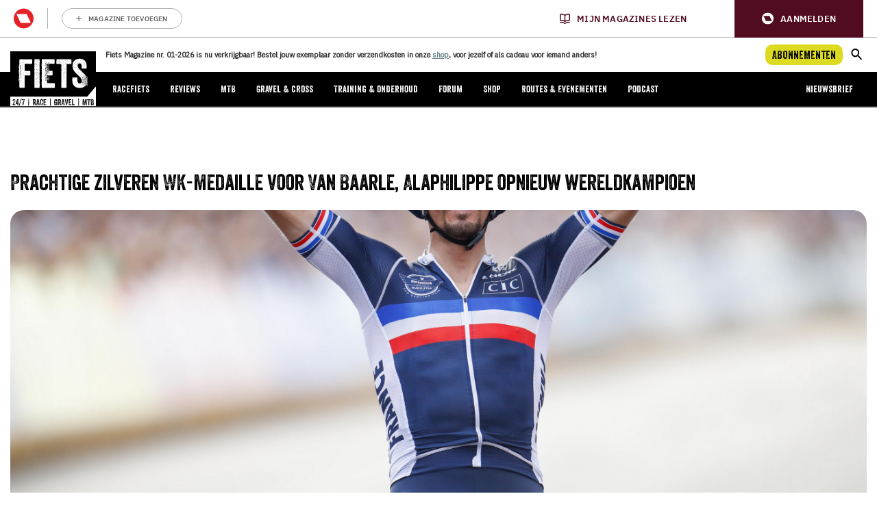

--- FILE ---
content_type: text/html; charset=UTF-8
request_url: https://www.fiets.nl/racefiets/prachtige-zilveren-wk-medaille-voor-van-baarle-alaphilippe-opnieuw-wereldkampioen/
body_size: 28125
content:
<!doctype html>
<!--[if lt IE 9]><html class="no-js no-svg ie lt-ie9 lt-ie8 lt-ie7" lang="nl-NL"> <![endif]-->
<!--[if IE 9]><html class="no-js no-svg ie ie9 lt-ie9 lt-ie8" lang="nl-NL"> <![endif]-->
<!--[if gt IE 9]><!--><html class="no-js no-svg" lang="nl"> <!--<![endif]--><head><meta charset="UTF-8"/><link rel="preconnect" href="https://fonts.gstatic.com/" crossorigin /><meta http-equiv="Content-Type" content="text/html; charset=UTF-8"/><meta http-equiv="X-UA-Compatible" content="IE=edge"><meta name="viewport" content="width=device-width, initial-scale=1"><link rel="profile" href="http://gmpg.org/xfn/11"><link rel="apple-touch-icon" sizes="180x180" href="https://www.fiets.nl/app/themes/fiets/assets/images/favicons/apple-touch-icon.png"><link rel="icon" type="image/png" href="https://www.fiets.nl/app/themes/fiets/assets/images/favicons/favicon-32x32.png" sizes="32x32"><link rel="icon" type="image/png" href="https://www.fiets.nl/app/themes/fiets/assets/images/favicons/favicon-16x16.png" sizes="16x16"><link rel="manifest" href="https://www.fiets.nl/app/themes/fiets/assets/images/favicons/manifest.json"><link rel="mask-icon" href="https://www.fiets.nl/app/themes/fiets/assets/images/favicons/safari-pinned-tab.svg" color="#ffffff"><link rel="shortcut icon" href="https://www.fiets.nl/app/themes/fiets/assets/images/favicons/favicon.ico"><meta name="theme-color" content="#ffffff"><meta name="apple-mobile-web-app-title" content="Fiets.nl"/><meta name="application-name" content="Fiets.nl"/><meta name="msapplication-TileColor" content="#ffffff"/><meta name="theme-color" content="#ffffff"/> <script type="text/javascript">var rmg_bc_pl_data = {"DAP_DATA":"{\"ARTICLE\":{\"dl_art_content_guid\":\"77758728-bf6d-11ee-b6c9-02f1c5c314a7\",\"dl_art_content_id\":\"31002397973\",\"dl_art_pluscontent\":false,\"dl_art_paywall\":false,\"dl_art_full_content_available\":true},\"CONTEXT\":{\"dl_ctx_timestamp_pageview\":1768361298,\"dl_ctx_sitecode\":\"Site-Fiets-RMN-NL\",\"dl_ctx_user\":\"ANONYMOUS\",\"dl_ctx_pw_dialog\":\"NONE\",\"dl_ctx_page_type\":\"article\",\"dl_ctx_page_category\":\"content\"}}","CIAM_ID":"","PROFILE_LOGGED_IN":0,"PROFILE_AUDIENCE":"ANONYMOUS","PROFILE_LEVEL":"","PLUSCONTENT":0,"FULL_CONTENT_AVAILABLE":1,"CIAM_CREATED":0,"EMAIL_REGISTRATION_CONFIRMED_ACCESSTOKEN":0,"GUEST_GUID":"","PAGE_TYPE":"detail","PAGE_SUB_TYPE":"default","PAGE_POST_FORMAT":"","PAGE_ACCESS_LEVEL":"low"};
					(()=>{var _=function(_){var a="; ".concat(document.cookie).split("; ".concat(_,"="));if(2===a.length)return a.pop().split(";").shift()},a=function(_){return"DM"===_?"TRIAL":_},t=_("rmg_profile")||"",e=rmg_bc_pl_data.PAGE_ACCESS_LEVEL,r=_("rmg_sub")||"",l=JSON.parse(rmg_bc_pl_data.DAP_DATA);if(r&&(cookie_data=r.split("|"),l.SITEMULTIACCESS={licenseBrand:cookie_data[3]||"",membershipType:cookie_data[4]||"",subscriptionType:cookie_data[5]||""}),5==t.split("-").length){l.CONTEXT.dl_ctx_user="REGISTERED",rmg_bc_pl_data.CIAM_ID=t,rmg_bc_pl_data.PROFILE_LOGGED_IN=1;var E=_("rmg_abs");-1!==["DM","ABO","SINGLE"].indexOf(E)?(rmg_bc_pl_data.PROFILE_AUDIENCE=a(E),l.CONTEXT.dl_ctx_user=a(E)):(rmg_bc_pl_data.PROFILE_AUDIENCE="REGISTERED","high"===e&&(l.CONTEXT.dl_ctx_pw_dialog="TEASE-SUBSCRIPTION-TRIAL"));var c=function(_){try{var a=_.split(".")[1].replace(/-/g,"+").replace(/_/g,"/"),t=decodeURIComponent(atob(a).split("").map((function(_){return"%"+("00"+_.charCodeAt(0).toString(16)).slice(-2)})).join(""));return JSON.parse(t)}catch(_){return null}}(_("rmg_at"));rmg_bc_pl_data.CIAM_CREATED=c&&c.created?1e3*c.created:0,rmg_bc_pl_data.EMAIL_REGISTRATION_CONFIRMED_ACCESSTOKEN=c&&c.email_verified?1:0,rmg_bc_pl_data.PROFILE_LEVEL=c&&c.profile_level?c.profile_level:"none"}else rmg_bc_pl_data.PROFILE_AUDIENCE="ANONYMOUS",rmg_bc_pl_data.PROFILE_LEVEL="none",rmg_bc_pl_data.GUEST_GUID=_("rmg_guest")||"","medium"===e&&(l.CONTEXT.dl_ctx_pw_dialog="TEASE-REGISTER"),"high"===e&&(l.CONTEXT.dl_ctx_pw_dialog="TEASE-SUBSCRIPTION");rmg_bc_pl_data.DAP_DATA=JSON.stringify(l),window.addEventListener("rmg_paywall_check_article_access",(function(){var _=JSON.parse(rmg_bc_pl_data.DAP_DATA);_.ARTICLE.dl_art_full_content_available=!0,_.ARTICLE.dl_art_paywall=!1,_.CONTEXT.dl_ctx_pw_dialog="NONE",rmg_bc_pl_data.DAP_DATA=JSON.stringify(_),rmg_bc_pl_data.FULL_CONTENT_AVAILABLE=1}))})();</script>  <script data-cookieconsent="ignore">(function(w,d,s,l,i){w[l]=w[l]||[];w[l].push({'gtm.start':
new Date().getTime(),event:'gtm.js'});var f=d.getElementsByTagName(s)[0],
j=d.createElement(s),dl=l!='dataLayer'?'&l='+l:'';j.async=true;j.src=
'https://www.googletagmanager.com/gtm.js?id='+i+dl;f.parentNode.insertBefore(j,f);
})(window,document,'script','dataLayer','GTM-NF9FJ6X');</script>  <script data-cookieconsent="ignore">dataLayer = window.dataLayer = window.dataLayer || [];
	dataLayer.push( {"gwa_pageType":"Artikel","gwa_pageTitle":"Prachtige zilveren WK-medaille voor Van Baarle, Alaphilippe opnieuw wereldkampioen","gwa_publicationDate":"2021-09-26","gwa_postID":2397973,"gwa_author":"Michael Kerkhof","gwa_category":"Racefiets","gwa_internalLinks":0,"event":"Analytics variabelen"} );</script> <meta name='robots' content='index, follow, max-image-preview:large, max-snippet:-1, max-video-preview:-1' /><style>img:is([sizes="auto" i], [sizes^="auto," i]) { contain-intrinsic-size: 3000px 1500px }</style> <script data-cfasync="false" data-pagespeed-no-defer>var gtm4wp_datalayer_name = "dataLayer";
	var dataLayer = dataLayer || [];</script> <title>Prachtige zilveren WK-medaille voor Van Baarle, Alaphilippe opnieuw wereldkampioen | Fiets.nl - Race en MTB website</title><link rel="canonical" href="https://www.fiets.nl/racefiets/prachtige-zilveren-wk-medaille-voor-van-baarle-alaphilippe-opnieuw-wereldkampioen/" /><meta property="og:locale" content="nl_NL" /><meta property="og:type" content="article" /><meta property="og:title" content="Prachtige zilveren WK-medaille voor Van Baarle, Alaphilippe opnieuw wereldkampioen" /><meta property="og:description" content="Julian Alaphilippe heeft zijn wereldtitel op de weg geprolongeerd. De Fransman kwam in Leuven alleen over de finish, na een spannende en loodzware race over 268 kilometer. Dylan van Baarle pakte het zilver. De Nederlander won het sprintje van de vier achtervolgers. Het brons was voor de Deen Michael Valgren. Alaphilippe verpestte het feestje van de [&hellip;]" /><meta property="og:url" content="https://www.fiets.nl/racefiets/prachtige-zilveren-wk-medaille-voor-van-baarle-alaphilippe-opnieuw-wereldkampioen/" /><meta property="og:site_name" content="Fiets.nl - Race en MTB website" /><meta property="article:publisher" content="https://www.facebook.com/fietsmagazine/" /><meta property="article:published_time" content="2021-09-26T15:03:23+00:00" /><meta property="article:modified_time" content="2023-03-30T23:45:21+00:00" /><meta property="og:image" content="https://www.fiets.nl/app/uploads/CORVOS_00033568-298.jpg" /><meta property="og:image:width" content="5472" /><meta property="og:image:height" content="3648" /><meta property="og:image:type" content="image/jpeg" /><meta name="author" content="Michael Kerkhof" /><meta name="twitter:label1" content="Written by" /><meta name="twitter:data1" content="Michael Kerkhof" /><meta name="twitter:label2" content="Est. reading time" /><meta name="twitter:data2" content="1 minuut" /> <script type="application/ld+json" class="yoast-schema-graph">{"@context":"https://schema.org","@graph":[{"@type":"WebPage","@id":"https://www.fiets.nl/racefiets/prachtige-zilveren-wk-medaille-voor-van-baarle-alaphilippe-opnieuw-wereldkampioen/","url":"https://www.fiets.nl/racefiets/prachtige-zilveren-wk-medaille-voor-van-baarle-alaphilippe-opnieuw-wereldkampioen/","name":"Prachtige zilveren WK-medaille voor Van Baarle, Alaphilippe opnieuw wereldkampioen | Fiets.nl - Race en MTB website","isPartOf":{"@id":"https://www.fiets.nl/#website"},"primaryImageOfPage":{"@id":"https://www.fiets.nl/racefiets/prachtige-zilveren-wk-medaille-voor-van-baarle-alaphilippe-opnieuw-wereldkampioen/#primaryimage"},"image":{"@id":"https://www.fiets.nl/racefiets/prachtige-zilveren-wk-medaille-voor-van-baarle-alaphilippe-opnieuw-wereldkampioen/#primaryimage"},"thumbnailUrl":"https://www.fiets.nl/app/uploads/CORVOS_00033568-298.jpg","datePublished":"2021-09-26T15:03:23+00:00","dateModified":"2023-03-30T23:45:21+00:00","author":{"@id":"https://www.fiets.nl/#/schema/person/ff67fa8d5a7c69c3c6fceb12a9b872c8"},"breadcrumb":{"@id":"https://www.fiets.nl/racefiets/prachtige-zilveren-wk-medaille-voor-van-baarle-alaphilippe-opnieuw-wereldkampioen/#breadcrumb"},"inLanguage":"nl-NL","potentialAction":[{"@type":"ReadAction","target":["https://www.fiets.nl/racefiets/prachtige-zilveren-wk-medaille-voor-van-baarle-alaphilippe-opnieuw-wereldkampioen/"]}]},{"@type":"ImageObject","inLanguage":"nl-NL","@id":"https://www.fiets.nl/racefiets/prachtige-zilveren-wk-medaille-voor-van-baarle-alaphilippe-opnieuw-wereldkampioen/#primaryimage","url":"https://www.fiets.nl/app/uploads/CORVOS_00033568-298.jpg","contentUrl":"https://www.fiets.nl/app/uploads/CORVOS_00033568-298.jpg","width":5472,"height":3648,"caption":"Julian Alaphilippe 2021"},{"@type":"BreadcrumbList","@id":"https://www.fiets.nl/racefiets/prachtige-zilveren-wk-medaille-voor-van-baarle-alaphilippe-opnieuw-wereldkampioen/#breadcrumb","itemListElement":[{"@type":"ListItem","position":1,"name":"Home","item":"https://www.fiets.nl/"},{"@type":"ListItem","position":2,"name":"Prachtige zilveren WK-medaille voor Van Baarle, Alaphilippe opnieuw wereldkampioen"}]},{"@type":"Person","@id":"https://www.fiets.nl/#/schema/person/ff67fa8d5a7c69c3c6fceb12a9b872c8","name":"Michael Kerkhof","image":{"@type":"ImageObject","inLanguage":"nl-NL","@id":"https://www.fiets.nl/#/schema/person/image/","url":"https://www.fiets.nl/app/themes/fiets//assets/images/avatars/mysteryman.png","contentUrl":"https://www.fiets.nl/app/themes/fiets//assets/images/avatars/mysteryman.png","caption":"Michael Kerkhof"},"description":"Schrijft over alles wat met wielrennen en fietsen te maken heeft. Houdt van mooie brilletjes, helmen en schoenen. Favoriete koers: Parijs-Roubaix, maar vindt het ook prima om naar de Ronde van Guangxi te kijken.","url":"https://www.fiets.nl/author/michaelk/"},{"@type":"WebSite","@id":"https://www.fiets.nl/#website","url":"https://www.fiets.nl/","name":"Fiets.nl - Race en MTB website","description":"Fiets.nl - Race en Mountainbike magazine voor wielrenners, sportieve fietsers, mountainbikers","potentialAction":[{"@type":"SearchAction","target":{"@type":"EntryPoint","urlTemplate":"https://www.fiets.nl/?s={search_term_string}"},"query-input":{"@type":"PropertyValueSpecification","valueRequired":true,"valueName":"search_term_string"}}],"inLanguage":"nl-NL","copyrightHolder":{"@id":"https://www.fiets.nl/#organization"},"copyrightYear":[2026,2025,2024,2023,2022,2021,2020,2019,2018,2017,2016,2015,2014,2013,2012,2011,2010,2009,2008,2007,2006,2005]}]}</script> <link rel='dns-prefetch' href='//pool-newskoolmedia.adhese.com' /><link rel='dns-prefetch' href='//cdnjs.cloudflare.com' /><link rel='dns-prefetch' href='//fonts.googleapis.com' /><link rel='preconnect' href='//myprivacy.roularta.net' /><link rel='preconnect' href='//api.mijnmagazines.be' />
 <script>window.didomiConfig = {"cookies":{"group":{"enabled":true,"customDomain":"myprivacy.roularta.net"},"storageSources":{"cookies":false,"localStorage":true}},"tagManager":{"provider":"gtm"},"sync":{"enabled":true,"delayNotice":true},"user":{"organizationUserIdAuthSid":"sitefiets-DhXwNz8q","organizationUserIdAuthAlgorithm":"hash-sha256"}};
function consentGetCookie(name) {
    const value = `; ${document.cookie}`;
    const parts = value.split(`; ${name}=`);
    if (parts.length === 2) {
        return parts.pop().split(';').shift();
    }
}

let user_id = consentGetCookie('rmg_profile');
if (undefined === user_id || 'notLoggedIn' === user_id || 'error' === user_id) {
    user_id = consentGetCookie('rmg_guest') ?? null;
}

if (user_id) {
    async function consentHash(str) {
        const buf = await crypto.subtle.digest("SHA-256", new TextEncoder("utf-8").encode(str));
        return Array.prototype.map.call(new Uint8Array(buf), x => (('00' + x.toString(16)).slice(-2))).join('');
    }

    consentHash(user_id + "VBICQYVCpnAcKTcIgLY1AgaBUvtnZDTE").then((digest) => {
        window.didomiConfig.user.organizationUserId = user_id;
        window.didomiConfig.user.organizationUserIdAuthDigest = digest;
    });
}
window.didomiEventListeners = window.didomiEventListeners || [];
window.gdprAppliesGlobally = true;
(function(){function a(e){if(!window.frames[e]){if(document.body&&document.body.firstChild){var t=document.body;var n=document.createElement("iframe");n.style.display="none";n.name=e;n.title=e;t.insertBefore(n,t.firstChild)}else{setTimeout(function(){a(e)},5)}}}function e(n,r,o,c,s){function e(e,t,n,a){if(typeof n!=="function"){return}if(!window[r]){window[r]=[]}var i=false;if(s){i=s(e,t,n)}if(!i){window[r].push({command:e,parameter:t,callback:n,version:a})}}e.stub=true;function t(a){if(!window[n]||window[n].stub!==true){return}if(!a.data){return}var i=typeof a.data==="string";var e;try{e=i?JSON.parse(a.data):a.data}catch(t){return}if(e[o]){var r=e[o];window[n](r.command,r.parameter,function(e,t){var n={};n[c]={returnValue:e,success:t,callId:r.callId};a.source.postMessage(i?JSON.stringify(n):n,"*")},r.version)}}if(typeof window[n]!=="function"){window[n]=e;if(window.addEventListener){window.addEventListener("message",t,false)}else{window.attachEvent("onmessage",t)}}}e("__tcfapi","__tcfapiBuffer","__tcfapiCall","__tcfapiReturn");a("__tcfapiLocator");(function(e){  var t=document.createElement("script");t.id="spcloader";t.type="text/javascript";t.async=true;t.src="https://sdk.privacy-center.org/"+e+"/loader.js?target="+document.location.hostname;t.charset="utf-8";var n=document.getElementsByTagName("script")[0];n.parentNode.insertBefore(t,n)})("0c7f196f-0b85-4850-bfd5-f5512ebf3f5d")})();
window.addEventListener("hashchange", function(e){if (e.newURL) {checkCookieHash();}}, false);
window.didomiOnReady = window.didomiOnReady || [];
window.didomiOnReady.push(checkCookieHash);
function checkCookieHash() {var hash = window.location.hash.substring(1);if ("cookies" == hash) {Didomi.preferences.show(); history.pushState(null, null, "#");}}</script> <style>.didomi_warning {border: 1px solid #ccc; padding: 1rem; background: #fff;}</style><link rel="preconnect" href="//u401.fiets.nl/" crossorigin><script type="text/javascript">(function () {        var bcScript = document.createElement('script');        bcScript.async = true;        bcScript.src = '//u401.fiets.nl/script.js';        (document.getElementsByTagName('head')[0] || document.getElementsByTagName('body')[0]).appendChild(bcScript);    })();</script><script type="text/javascript">/*  */
window._wpemojiSettings = {"baseUrl":"https:\/\/s.w.org\/images\/core\/emoji\/16.0.1\/72x72\/","ext":".png","svgUrl":"https:\/\/s.w.org\/images\/core\/emoji\/16.0.1\/svg\/","svgExt":".svg","source":{"concatemoji":"https:\/\/www.fiets.nl\/wp\/wp-includes\/js\/wp-emoji-release.min.js?rel=283"}};
/*! This file is auto-generated */
!function(s,n){var o,i,e;function c(e){try{var t={supportTests:e,timestamp:(new Date).valueOf()};sessionStorage.setItem(o,JSON.stringify(t))}catch(e){}}function p(e,t,n){e.clearRect(0,0,e.canvas.width,e.canvas.height),e.fillText(t,0,0);var t=new Uint32Array(e.getImageData(0,0,e.canvas.width,e.canvas.height).data),a=(e.clearRect(0,0,e.canvas.width,e.canvas.height),e.fillText(n,0,0),new Uint32Array(e.getImageData(0,0,e.canvas.width,e.canvas.height).data));return t.every(function(e,t){return e===a[t]})}function u(e,t){e.clearRect(0,0,e.canvas.width,e.canvas.height),e.fillText(t,0,0);for(var n=e.getImageData(16,16,1,1),a=0;a<n.data.length;a++)if(0!==n.data[a])return!1;return!0}function f(e,t,n,a){switch(t){case"flag":return n(e,"\ud83c\udff3\ufe0f\u200d\u26a7\ufe0f","\ud83c\udff3\ufe0f\u200b\u26a7\ufe0f")?!1:!n(e,"\ud83c\udde8\ud83c\uddf6","\ud83c\udde8\u200b\ud83c\uddf6")&&!n(e,"\ud83c\udff4\udb40\udc67\udb40\udc62\udb40\udc65\udb40\udc6e\udb40\udc67\udb40\udc7f","\ud83c\udff4\u200b\udb40\udc67\u200b\udb40\udc62\u200b\udb40\udc65\u200b\udb40\udc6e\u200b\udb40\udc67\u200b\udb40\udc7f");case"emoji":return!a(e,"\ud83e\udedf")}return!1}function g(e,t,n,a){var r="undefined"!=typeof WorkerGlobalScope&&self instanceof WorkerGlobalScope?new OffscreenCanvas(300,150):s.createElement("canvas"),o=r.getContext("2d",{willReadFrequently:!0}),i=(o.textBaseline="top",o.font="600 32px Arial",{});return e.forEach(function(e){i[e]=t(o,e,n,a)}),i}function t(e){var t=s.createElement("script");t.src=e,t.defer=!0,s.head.appendChild(t)}"undefined"!=typeof Promise&&(o="wpEmojiSettingsSupports",i=["flag","emoji"],n.supports={everything:!0,everythingExceptFlag:!0},e=new Promise(function(e){s.addEventListener("DOMContentLoaded",e,{once:!0})}),new Promise(function(t){var n=function(){try{var e=JSON.parse(sessionStorage.getItem(o));if("object"==typeof e&&"number"==typeof e.timestamp&&(new Date).valueOf()<e.timestamp+604800&&"object"==typeof e.supportTests)return e.supportTests}catch(e){}return null}();if(!n){if("undefined"!=typeof Worker&&"undefined"!=typeof OffscreenCanvas&&"undefined"!=typeof URL&&URL.createObjectURL&&"undefined"!=typeof Blob)try{var e="postMessage("+g.toString()+"("+[JSON.stringify(i),f.toString(),p.toString(),u.toString()].join(",")+"));",a=new Blob([e],{type:"text/javascript"}),r=new Worker(URL.createObjectURL(a),{name:"wpTestEmojiSupports"});return void(r.onmessage=function(e){c(n=e.data),r.terminate(),t(n)})}catch(e){}c(n=g(i,f,p,u))}t(n)}).then(function(e){for(var t in e)n.supports[t]=e[t],n.supports.everything=n.supports.everything&&n.supports[t],"flag"!==t&&(n.supports.everythingExceptFlag=n.supports.everythingExceptFlag&&n.supports[t]);n.supports.everythingExceptFlag=n.supports.everythingExceptFlag&&!n.supports.flag,n.DOMReady=!1,n.readyCallback=function(){n.DOMReady=!0}}).then(function(){return e}).then(function(){var e;n.supports.everything||(n.readyCallback(),(e=n.source||{}).concatemoji?t(e.concatemoji):e.wpemoji&&e.twemoji&&(t(e.twemoji),t(e.wpemoji)))}))}((window,document),window._wpemojiSettings);
/*  */</script> <script>WebFontConfig={google:{families:["IBM Plex Sans Condensed:wght@400;700","Bitter:wght@700"]}};if ( typeof WebFont === "object" && typeof WebFont.load === "function" ) { WebFont.load( WebFontConfig ); }</script><script data-optimized="1" src="https://www.fiets.nl/app/plugins/litespeed-cache/assets/js/webfontloader.min.js"></script> <link rel='stylesheet' id='block-postsbytags-editor-css-css' href='https://www.fiets.nl/app/themes/fiets/src/Setup/GutenbergBlocks/PostsByTags/editor.css?rel=283' type='text/css' media='all' /><style id='wp-emoji-styles-inline-css' type='text/css'>img.wp-smiley, img.emoji {
		display: inline !important;
		border: none !important;
		box-shadow: none !important;
		height: 1em !important;
		width: 1em !important;
		margin: 0 0.07em !important;
		vertical-align: -0.1em !important;
		background: none !important;
		padding: 0 !important;
	}</style><link rel='stylesheet' id='wp-block-library-css' href='https://www.fiets.nl/wp/wp-includes/css/dist/block-library/style.min.css?rel=283' type='text/css' media='all' /><style id='classic-theme-styles-inline-css' type='text/css'>/*! This file is auto-generated */
.wp-block-button__link{color:#fff;background-color:#32373c;border-radius:9999px;box-shadow:none;text-decoration:none;padding:calc(.667em + 2px) calc(1.333em + 2px);font-size:1.125em}.wp-block-file__button{background:#32373c;color:#fff;text-decoration:none}</style><style id='global-styles-inline-css' type='text/css'>:root{--wp--preset--aspect-ratio--square: 1;--wp--preset--aspect-ratio--4-3: 4/3;--wp--preset--aspect-ratio--3-4: 3/4;--wp--preset--aspect-ratio--3-2: 3/2;--wp--preset--aspect-ratio--2-3: 2/3;--wp--preset--aspect-ratio--16-9: 16/9;--wp--preset--aspect-ratio--9-16: 9/16;--wp--preset--color--black: #000000;--wp--preset--color--cyan-bluish-gray: #abb8c3;--wp--preset--color--white: #ffffff;--wp--preset--color--pale-pink: #f78da7;--wp--preset--color--vivid-red: #cf2e2e;--wp--preset--color--luminous-vivid-orange: #ff6900;--wp--preset--color--luminous-vivid-amber: #fcb900;--wp--preset--color--light-green-cyan: #7bdcb5;--wp--preset--color--vivid-green-cyan: #00d084;--wp--preset--color--pale-cyan-blue: #8ed1fc;--wp--preset--color--vivid-cyan-blue: #0693e3;--wp--preset--color--vivid-purple: #9b51e0;--wp--preset--gradient--vivid-cyan-blue-to-vivid-purple: linear-gradient(135deg,rgba(6,147,227,1) 0%,rgb(155,81,224) 100%);--wp--preset--gradient--light-green-cyan-to-vivid-green-cyan: linear-gradient(135deg,rgb(122,220,180) 0%,rgb(0,208,130) 100%);--wp--preset--gradient--luminous-vivid-amber-to-luminous-vivid-orange: linear-gradient(135deg,rgba(252,185,0,1) 0%,rgba(255,105,0,1) 100%);--wp--preset--gradient--luminous-vivid-orange-to-vivid-red: linear-gradient(135deg,rgba(255,105,0,1) 0%,rgb(207,46,46) 100%);--wp--preset--gradient--very-light-gray-to-cyan-bluish-gray: linear-gradient(135deg,rgb(238,238,238) 0%,rgb(169,184,195) 100%);--wp--preset--gradient--cool-to-warm-spectrum: linear-gradient(135deg,rgb(74,234,220) 0%,rgb(151,120,209) 20%,rgb(207,42,186) 40%,rgb(238,44,130) 60%,rgb(251,105,98) 80%,rgb(254,248,76) 100%);--wp--preset--gradient--blush-light-purple: linear-gradient(135deg,rgb(255,206,236) 0%,rgb(152,150,240) 100%);--wp--preset--gradient--blush-bordeaux: linear-gradient(135deg,rgb(254,205,165) 0%,rgb(254,45,45) 50%,rgb(107,0,62) 100%);--wp--preset--gradient--luminous-dusk: linear-gradient(135deg,rgb(255,203,112) 0%,rgb(199,81,192) 50%,rgb(65,88,208) 100%);--wp--preset--gradient--pale-ocean: linear-gradient(135deg,rgb(255,245,203) 0%,rgb(182,227,212) 50%,rgb(51,167,181) 100%);--wp--preset--gradient--electric-grass: linear-gradient(135deg,rgb(202,248,128) 0%,rgb(113,206,126) 100%);--wp--preset--gradient--midnight: linear-gradient(135deg,rgb(2,3,129) 0%,rgb(40,116,252) 100%);--wp--preset--font-size--small: 13px;--wp--preset--font-size--medium: 20px;--wp--preset--font-size--large: 36px;--wp--preset--font-size--x-large: 42px;--wp--preset--spacing--20: 0.44rem;--wp--preset--spacing--30: 0.67rem;--wp--preset--spacing--40: 1rem;--wp--preset--spacing--50: 1.5rem;--wp--preset--spacing--60: 2.25rem;--wp--preset--spacing--70: 3.38rem;--wp--preset--spacing--80: 5.06rem;--wp--preset--shadow--natural: 6px 6px 9px rgba(0, 0, 0, 0.2);--wp--preset--shadow--deep: 12px 12px 50px rgba(0, 0, 0, 0.4);--wp--preset--shadow--sharp: 6px 6px 0px rgba(0, 0, 0, 0.2);--wp--preset--shadow--outlined: 6px 6px 0px -3px rgba(255, 255, 255, 1), 6px 6px rgba(0, 0, 0, 1);--wp--preset--shadow--crisp: 6px 6px 0px rgba(0, 0, 0, 1);}:where(.is-layout-flex){gap: 0.5em;}:where(.is-layout-grid){gap: 0.5em;}body .is-layout-flex{display: flex;}.is-layout-flex{flex-wrap: wrap;align-items: center;}.is-layout-flex > :is(*, div){margin: 0;}body .is-layout-grid{display: grid;}.is-layout-grid > :is(*, div){margin: 0;}:where(.wp-block-columns.is-layout-flex){gap: 2em;}:where(.wp-block-columns.is-layout-grid){gap: 2em;}:where(.wp-block-post-template.is-layout-flex){gap: 1.25em;}:where(.wp-block-post-template.is-layout-grid){gap: 1.25em;}.has-black-color{color: var(--wp--preset--color--black) !important;}.has-cyan-bluish-gray-color{color: var(--wp--preset--color--cyan-bluish-gray) !important;}.has-white-color{color: var(--wp--preset--color--white) !important;}.has-pale-pink-color{color: var(--wp--preset--color--pale-pink) !important;}.has-vivid-red-color{color: var(--wp--preset--color--vivid-red) !important;}.has-luminous-vivid-orange-color{color: var(--wp--preset--color--luminous-vivid-orange) !important;}.has-luminous-vivid-amber-color{color: var(--wp--preset--color--luminous-vivid-amber) !important;}.has-light-green-cyan-color{color: var(--wp--preset--color--light-green-cyan) !important;}.has-vivid-green-cyan-color{color: var(--wp--preset--color--vivid-green-cyan) !important;}.has-pale-cyan-blue-color{color: var(--wp--preset--color--pale-cyan-blue) !important;}.has-vivid-cyan-blue-color{color: var(--wp--preset--color--vivid-cyan-blue) !important;}.has-vivid-purple-color{color: var(--wp--preset--color--vivid-purple) !important;}.has-black-background-color{background-color: var(--wp--preset--color--black) !important;}.has-cyan-bluish-gray-background-color{background-color: var(--wp--preset--color--cyan-bluish-gray) !important;}.has-white-background-color{background-color: var(--wp--preset--color--white) !important;}.has-pale-pink-background-color{background-color: var(--wp--preset--color--pale-pink) !important;}.has-vivid-red-background-color{background-color: var(--wp--preset--color--vivid-red) !important;}.has-luminous-vivid-orange-background-color{background-color: var(--wp--preset--color--luminous-vivid-orange) !important;}.has-luminous-vivid-amber-background-color{background-color: var(--wp--preset--color--luminous-vivid-amber) !important;}.has-light-green-cyan-background-color{background-color: var(--wp--preset--color--light-green-cyan) !important;}.has-vivid-green-cyan-background-color{background-color: var(--wp--preset--color--vivid-green-cyan) !important;}.has-pale-cyan-blue-background-color{background-color: var(--wp--preset--color--pale-cyan-blue) !important;}.has-vivid-cyan-blue-background-color{background-color: var(--wp--preset--color--vivid-cyan-blue) !important;}.has-vivid-purple-background-color{background-color: var(--wp--preset--color--vivid-purple) !important;}.has-black-border-color{border-color: var(--wp--preset--color--black) !important;}.has-cyan-bluish-gray-border-color{border-color: var(--wp--preset--color--cyan-bluish-gray) !important;}.has-white-border-color{border-color: var(--wp--preset--color--white) !important;}.has-pale-pink-border-color{border-color: var(--wp--preset--color--pale-pink) !important;}.has-vivid-red-border-color{border-color: var(--wp--preset--color--vivid-red) !important;}.has-luminous-vivid-orange-border-color{border-color: var(--wp--preset--color--luminous-vivid-orange) !important;}.has-luminous-vivid-amber-border-color{border-color: var(--wp--preset--color--luminous-vivid-amber) !important;}.has-light-green-cyan-border-color{border-color: var(--wp--preset--color--light-green-cyan) !important;}.has-vivid-green-cyan-border-color{border-color: var(--wp--preset--color--vivid-green-cyan) !important;}.has-pale-cyan-blue-border-color{border-color: var(--wp--preset--color--pale-cyan-blue) !important;}.has-vivid-cyan-blue-border-color{border-color: var(--wp--preset--color--vivid-cyan-blue) !important;}.has-vivid-purple-border-color{border-color: var(--wp--preset--color--vivid-purple) !important;}.has-vivid-cyan-blue-to-vivid-purple-gradient-background{background: var(--wp--preset--gradient--vivid-cyan-blue-to-vivid-purple) !important;}.has-light-green-cyan-to-vivid-green-cyan-gradient-background{background: var(--wp--preset--gradient--light-green-cyan-to-vivid-green-cyan) !important;}.has-luminous-vivid-amber-to-luminous-vivid-orange-gradient-background{background: var(--wp--preset--gradient--luminous-vivid-amber-to-luminous-vivid-orange) !important;}.has-luminous-vivid-orange-to-vivid-red-gradient-background{background: var(--wp--preset--gradient--luminous-vivid-orange-to-vivid-red) !important;}.has-very-light-gray-to-cyan-bluish-gray-gradient-background{background: var(--wp--preset--gradient--very-light-gray-to-cyan-bluish-gray) !important;}.has-cool-to-warm-spectrum-gradient-background{background: var(--wp--preset--gradient--cool-to-warm-spectrum) !important;}.has-blush-light-purple-gradient-background{background: var(--wp--preset--gradient--blush-light-purple) !important;}.has-blush-bordeaux-gradient-background{background: var(--wp--preset--gradient--blush-bordeaux) !important;}.has-luminous-dusk-gradient-background{background: var(--wp--preset--gradient--luminous-dusk) !important;}.has-pale-ocean-gradient-background{background: var(--wp--preset--gradient--pale-ocean) !important;}.has-electric-grass-gradient-background{background: var(--wp--preset--gradient--electric-grass) !important;}.has-midnight-gradient-background{background: var(--wp--preset--gradient--midnight) !important;}.has-small-font-size{font-size: var(--wp--preset--font-size--small) !important;}.has-medium-font-size{font-size: var(--wp--preset--font-size--medium) !important;}.has-large-font-size{font-size: var(--wp--preset--font-size--large) !important;}.has-x-large-font-size{font-size: var(--wp--preset--font-size--x-large) !important;}
:where(.wp-block-post-template.is-layout-flex){gap: 1.25em;}:where(.wp-block-post-template.is-layout-grid){gap: 1.25em;}
:where(.wp-block-columns.is-layout-flex){gap: 2em;}:where(.wp-block-columns.is-layout-grid){gap: 2em;}
:root :where(.wp-block-pullquote){font-size: 1.5em;line-height: 1.6;}</style><link rel='stylesheet' id='wp-polls-css' href='https://www.fiets.nl/app/plugins/wp-polls/polls-css.css?rel=283' type='text/css' media='all' /><style id='wp-polls-inline-css' type='text/css'>.wp-polls .pollbar {
	margin: 1px;
	font-size: 8px;
	line-height: 10px;
	height: 10px;
	background: #93bcbe;
	border: 1px solid #c8c8c8;
}</style><link rel='stylesheet' id='nsm-fiets-theme-css' href='https://www.fiets.nl/app/themes/fiets/assets/dist/theme.min.css?rel=283' type='text/css' media='all' /><link rel='stylesheet' id='select2-css' href='https://cdnjs.cloudflare.com/ajax/libs/select2/4.0.13/css/select2.min.css?ver=6.8.3' type='text/css' media='all' /><link rel='stylesheet' id='lightbox2-css' href='https://cdnjs.cloudflare.com/ajax/libs/lightbox2/2.11.3/css/lightbox.min.css?ver=6.8.3' type='text/css' media='all' /><style id='akismet-widget-style-inline-css' type='text/css'>.a-stats {
				--akismet-color-mid-green: #357b49;
				--akismet-color-white: #fff;
				--akismet-color-light-grey: #f6f7f7;

				max-width: 350px;
				width: auto;
			}

			.a-stats * {
				all: unset;
				box-sizing: border-box;
			}

			.a-stats strong {
				font-weight: 600;
			}

			.a-stats a.a-stats__link,
			.a-stats a.a-stats__link:visited,
			.a-stats a.a-stats__link:active {
				background: var(--akismet-color-mid-green);
				border: none;
				box-shadow: none;
				border-radius: 8px;
				color: var(--akismet-color-white);
				cursor: pointer;
				display: block;
				font-family: -apple-system, BlinkMacSystemFont, 'Segoe UI', 'Roboto', 'Oxygen-Sans', 'Ubuntu', 'Cantarell', 'Helvetica Neue', sans-serif;
				font-weight: 500;
				padding: 12px;
				text-align: center;
				text-decoration: none;
				transition: all 0.2s ease;
			}

			/* Extra specificity to deal with TwentyTwentyOne focus style */
			.widget .a-stats a.a-stats__link:focus {
				background: var(--akismet-color-mid-green);
				color: var(--akismet-color-white);
				text-decoration: none;
			}

			.a-stats a.a-stats__link:hover {
				filter: brightness(110%);
				box-shadow: 0 4px 12px rgba(0, 0, 0, 0.06), 0 0 2px rgba(0, 0, 0, 0.16);
			}

			.a-stats .count {
				color: var(--akismet-color-white);
				display: block;
				font-size: 1.5em;
				line-height: 1.4;
				padding: 0 13px;
				white-space: nowrap;
			}</style> <script type="text/javascript" src="https://www.fiets.nl/wp/wp-includes/js/jquery/jquery.min.js?rel=283" id="jquery-core-js"></script> <script type="text/javascript" src="https://www.fiets.nl/wp/wp-includes/js/jquery/jquery-migrate.min.js?rel=283" id="jquery-migrate-js"></script> <script type="text/javascript" src="https://www.fiets.nl/app/plugins/nsm-ga-datalayer/js/ga-events.min.js?rel=283" id="nsm-ga-datalayer-events-js"></script> <link rel="https://api.w.org/" href="https://www.fiets.nl/wp-json/" /><link rel="alternate" title="JSON" type="application/json" href="https://www.fiets.nl/wp-json/wp/v2/posts/2397973" /><link rel="EditURI" type="application/rsd+xml" title="RSD" href="https://www.fiets.nl/wp/xmlrpc.php?rsd" /><meta name="generator" content="WordPress 6.8.3" /><link rel='shortlink' href='https://www.fiets.nl/?p=2397973' /><link rel="alternate" title="oEmbed (JSON)" type="application/json+oembed" href="https://www.fiets.nl/wp-json/oembed/1.0/embed?url=https%3A%2F%2Fwww.fiets.nl%2Fracefiets%2Fprachtige-zilveren-wk-medaille-voor-van-baarle-alaphilippe-opnieuw-wereldkampioen%2F" /><link rel="alternate" title="oEmbed (XML)" type="text/xml+oembed" href="https://www.fiets.nl/wp-json/oembed/1.0/embed?url=https%3A%2F%2Fwww.fiets.nl%2Fracefiets%2Fprachtige-zilveren-wk-medaille-voor-van-baarle-alaphilippe-opnieuw-wereldkampioen%2F&#038;format=xml" />
 <script type="text/javascript">window.dataLayer = window.dataLayer || [];
    dataLayer.push({"event":"nsm.analytics","word_count":267,"page_type":"article","published":"2021-09-26","author":"Michael Kerkhof","comment_count":"0","user_logged_in":false,"user_id":"","gwa_logged_in":false,"gwa_primary_category":"","gwa_contentId":2397973,"gwa_contentTitle":"Prachtige zilveren WK-medaille voor Van Baarle, Alaphilippe opnieuw wereldkampioen","gwa_premium":"","gwa_paywallShown":""});</script>  <script data-cfasync="false" data-pagespeed-no-defer type="text/javascript">var dataLayer_content = {"visitorLoginState":"logged-out","visitorType":"visitor-logged-out","pageTitle":"Prachtige zilveren WK-medaille voor Van Baarle, Alaphilippe opnieuw wereldkampioen | Fiets.nl - Race en MTB website","pagePostType":"post","pagePostType2":"single-post","pageCategory":["racefiets"],"pagePostAuthorID":1200,"pagePostAuthor":"Michael Kerkhof","pagePostDate":"26 september 2021","pagePostDateYear":2021,"pagePostDateMonth":9,"pagePostDateDay":26,"pagePostDateDayName":"zondag","pagePostDateHour":17,"pagePostDateMinute":3,"pagePostDateIso":"2021-09-26T17:03:23+02:00","pagePostDateUnix":1632675803,"postCountOnPage":1,"postCountTotal":1,"postID":2397973,"postFormat":"standard"};
	dataLayer.push( dataLayer_content );</script> <script data-cfasync="false" data-pagespeed-no-defer type="text/javascript">(function(w,d,s,l,i){w[l]=w[l]||[];w[l].push({'gtm.start':
new Date().getTime(),event:'gtm.js'});var f=d.getElementsByTagName(s)[0],
j=d.createElement(s),dl=l!='dataLayer'?'&l='+l:'';j.async=true;j.src=
'//www.googletagmanager.com/gtm.js?id='+i+dl;f.parentNode.insertBefore(j,f);
})(window,document,'script','dataLayer','GTM-NF9FJ6X');</script> <meta name="generator" content="Elementor 3.29.0; features: additional_custom_breakpoints, e_local_google_fonts; settings: css_print_method-external, google_font-enabled, font_display-auto"> <script data-vendor='c:fallback-HNjBhJe6' type='didomi/javascript' src="https://kit.fontawesome.com/916f4194f7.js" crossorigin="anonymous"></script> <style>.e-con.e-parent:nth-of-type(n+4):not(.e-lazyloaded):not(.e-no-lazyload),
				.e-con.e-parent:nth-of-type(n+4):not(.e-lazyloaded):not(.e-no-lazyload) * {
					background-image: none !important;
				}
				@media screen and (max-height: 1024px) {
					.e-con.e-parent:nth-of-type(n+3):not(.e-lazyloaded):not(.e-no-lazyload),
					.e-con.e-parent:nth-of-type(n+3):not(.e-lazyloaded):not(.e-no-lazyload) * {
						background-image: none !important;
					}
				}
				@media screen and (max-height: 640px) {
					.e-con.e-parent:nth-of-type(n+2):not(.e-lazyloaded):not(.e-no-lazyload),
					.e-con.e-parent:nth-of-type(n+2):not(.e-lazyloaded):not(.e-no-lazyload) * {
						background-image: none !important;
					}
				}</style><link rel="icon" href="https://www.fiets.nl/app/uploads/cropped-favicon-150x150.png" sizes="32x32" /><link rel="icon" href="https://www.fiets.nl/app/uploads/cropped-favicon-300x300.png" sizes="192x192" /><link rel="apple-touch-icon" href="https://www.fiets.nl/app/uploads/cropped-favicon-300x300.png" /><meta name="msapplication-TileImage" content="https://www.fiets.nl/app/uploads/cropped-favicon-300x300.png" /><style type="text/css" id="wp-custom-css">@font-face {
  font-family: "VeneerTwo";
	src:url("https://www.fiets.nl/app/uploads/VeneerTwo.woff") format("woff");
}
.header__columns-wrap .header__logo--small {
    height: 100%;
    width: auto;
}

@media (min-width: 767px){
	#billboard-header{
		margin-top:2rem;
	}
a.header__logo--large {
    display: block;
    top: 2rem;
    background-color: white;
    width: 125px;
    height: 80px;
}
}
h1,h2,h3,h4,h5,h6, a.nav-bar__link,.news-item__content a,a.nav-bar-mobile__link{
	font-family:"VeneerTwo" !important;;
/* 	letter-spacing:1px!important; */
	font-weight:normal !important;
}
h1 strong,h2 strong,h3 strong,h4 strong,h5 strong{
	font-family:"VeneerTwo";
/* 	letter-spacing:1px!important; */
	font-weight:200 !important;
}
*::selection{
	background-color:#6e858f!important;
}
.nav-bar .nav-bar__inner-wrap, footer.footer{
	background-color:black;
	border-bottom:2px solid rgba(255,255,255,0.2)
}
a, a.more-link, .header__slogan a{
	color:#6e858f;
}
.main a>svg>path,.main circle{
		fill:#6e858f;
}
.wysiwyg-editor a:not(.news-item__title):not(.news-item__note__link):not(.button):not(.more-link){
	color:black;
	font-weight:bold;
	text-decoration-color:#dcdb22
}
.wysiwyg-editor a:not(.news-item__title):not(.news-item__note__link):not(.button):not(.more-link):hover,
.wysiwyg-editor a:not(.news-item__title):not(.news-item__note__link):not(.button):not(.more-link):hover{
	color:#6e858f;
}
.button{
	font-family:"VeneerTwo" !important;
	font-weight:100;
	font-size:16px !important;
}
a.button.button--red,a.button.button--green, .header__inner-wrap .button.button--red,.button--bordered-red,.submit.button.button--red{
	background-color:#dcdb22;
	color:black;

}
a.button.button--red:hover,a.button.button--green, .header__inner-wrap .button.button--red:hover,.button--bordered-red:hover{
	background-color:#6e858f;

	
}
.home .post-highlight__date {
	display: none;
}

.home .post-highlight__sep {
	display: none;
}

.home .news-item__date {
	display: none;
}

.home .news-item__sep {
	display: none;
}

/* tijdelijk -> weg na deploy */

@media (max-width: 767px) {
.main {
    padding-top: 0rem;
}
	#billboard-header {
    margin-top: 100px;
}
	#Fiets_dfp_top_mobile {
		margin-bottom: 20px;
	}
}

.nav-bar__link:hover, .nav-bar__link--current, aria-selected {
/* 	color:#f2; */
}
.container p strong{
	  font-size: inherit;
    line-height: inherit;
    font-weight: 700;
}
.select2-container--default li.select2-results__option--highlighted[aria-selected]{
	background-color: #2f2f2f2f !important;
}

.page-id-785116 .grid--main-with-sidebar{
	grid-template-columns:1fr !important;
}

.post-highlight--big > .post-highlight__content{
	background:none;
  text-shadow:0px 0px 4px black;
}
@media (max-width: 1280px){
.notification__image.image{
	display:block;
	margin-right:1.5em;
}
}
.wp-polls INPUT{
	   -webkit-appearance: auto;
    -webkit-font-smoothing: antialiased;
}
.wp-polls .pollbar {
    margin: 1px;
    border-radius: 5px;
    font-size: 6px;
    line-height: 14px;
    height: 11px;
    background: #066c73;
    border: 1px solid #ffffff;
}

/* div[id^=bc]{
	display:none;
} */</style> <script>(function(w,d,s,l,i){w[l]=w[l]||[];w[l].push({'gtm.start':
    new Date().getTime(),event:'gtm.js'});var f=d.getElementsByTagName(s)[0],
    j=d.createElement(s),dl=l!='dataLayer'?'&l='+l:'';j.async=true;j.src=
    'https://sgtm.fiets.nl/gtm.js?id='+i+dl;f.parentNode.insertBefore(j,f);
    })(window,document,'script','dataLayer','GTM-5DLBQ6J');</script> <meta
property="article:section"
content="racefiets" /><meta
property="article:id"
content="31002397973" /><meta
property="article:author"
content="Michael Kerkhof" /><meta
property="article:tag:person"
content="Michael Kerkhof" /><meta
property="article:contentguid"
content="77758728-bf6d-11ee-b6c9-02f1c5c314a7" /><meta
property="article:access_level"
content="low" /><meta
property="site_code"
content="Site-Fiets-RMN-NL" /><meta property="premium" content="0" /></head><body class="wp-singular post-template-default single single-post postid-2397973 single-format-standard wp-theme-fiets elementor-default"><noscript><iframe data-lazyloaded="1" src="about:blank" data-src="https://www.googletagmanager.com/ns.html?id=GTM-NF9FJ6X" height="0" width="0" style="display:none;visibility:hidden" aria-hidden="true"></iframe><noscript><iframe src="https://www.googletagmanager.com/ns.html?id=GTM-NF9FJ6X" height="0" width="0" style="display:none;visibility:hidden" aria-hidden="true"></iframe></noscript></noscript>
<style>#rmg-mma-navigation { min-height: 55px; width: 100%; }</style><div id="rmg-mma-navigation"></div>
<noscript><iframe data-lazyloaded="1" src="about:blank" data-src="https://sgtm.fiets.nl/ns.html?id=GTM-5DLBQ6J"
height="0" width="0" style="display:none;visibility:hidden"></iframe><noscript><iframe src="https://sgtm.fiets.nl/ns.html?id=GTM-5DLBQ6J"
height="0" width="0" style="display:none;visibility:hidden"></iframe></noscript></noscript>
<noscript>
<iframe data-lazyloaded="1" src="about:blank" data-src="https://www.googletagmanager.com/ns.html?id=GTM-NF9FJ6X"
height=0" width=0" style="display:none;visibility:hidden"></iframe><noscript><iframe src="https://www.googletagmanager.com/ns.html?id=GTM-NF9FJ6X"
height=0" width=0" style="display:none;visibility:hidden"></iframe></noscript>
</noscript><header class="header"><div class="header__inner-wrap"><div class="container header__container"><div class="header__columns-wrap"><a href="https://www.fiets.nl" class="header__logo header__logo--small">
<img src="https://www.fiets.nl/app/themes/fiets/assets/images/logo/fiets-logo-small.svg" alt="Fiets logo">
</a>
<a href="https://www.fiets.nl" class="header__logo header__logo--large">
<img src="https://www.fiets.nl/app/themes/fiets/assets/images/logo/fiets-logo.svg" alt="Fiets logo">
</a><div class="header__column"><p class="header__slogan">Fiets Magazine nr. 01-2026 is nu verkrijgbaar! Bestel jouw exemplaar zonder verzendkosten in onze <a href="https://tijdschriftnu.nl/products/fiets-editie-1-2026">shop</a>, voor jezelf of als cadeau voor iemand anders!</p></div><div class="header__column">
<a id="bc-subscr_site-rmnl-fiets-nl" href="https://www.mijnmagazines.nl/promo/RQNS7?utm_source=website&utm_medium=display&utm_term=fts&utm_campaign=fts_abo_FTS_STANDAARD_PROPOSITIES_2025&utm_content=abonneerknop"
class="button button--red" target="_blank" rel="noopener">Abonnementen</a><div class="js-toggle-search-banner"><div class="nav-bar__link nav-bar__link-icon nav-bar__search-icon">
<svg viewBox="0 0 18 19"xmlns="http://www.w3.org/2000/svg">
<path d="M12.5 11.6876H11.71L11.43 11.4007C12.41 10.1895 13 8.61696 13 6.90632C13 3.09191 10.09 0 6.5 0C2.91 0 0 3.09191 0 6.90632C0 10.7207 2.91 13.8126 6.5 13.8126C8.11 13.8126 9.58999 13.1858 10.73 12.1445L11 12.442V13.2814L16 18.5833L17.49 17.0002L12.5 11.6876ZM6.5 11.6876C4.01 11.6876 2 9.55197 2 6.90632C2 4.26067 4.01 2.12502 6.5 2.12502C8.99 2.12502 11 4.26067 11 6.90632C11 9.55197 8.99 11.6876 6.5 11.6876Z"/>
</svg></div></div><div class="header__menu-icon js-toggle-nav-bar-mobile"><div class="header__menu-icon-bars"></div></div></div></div></div></div><div class="nav-bar"><div class="nav-bar__inner-wrap"><div class="container nav-bar__container"><nav class="nav-bar__nav"><ul class="nav-bar__main"><li class="nav-bar__item menu-item menu-item-type-post_type menu-item-object-page menu-item-2670030">
<a class="nav-bar__link"
href="https://www.fiets.nl/racefiets/">Racefiets</a></li><li class="nav-bar__item menu-item menu-item-type-taxonomy menu-item-object-category menu-item-has-children menu-item-2473593">
<a class="nav-bar__link"
href="https://www.fiets.nl/category/reviews/">Reviews</a></li><li class="nav-bar__item menu-item menu-item-type-post_type menu-item-object-page menu-item-2670034">
<a class="nav-bar__link"
href="https://www.fiets.nl/mtb/">MTB</a></li><li class="nav-bar__item menu-item menu-item-type-post_type menu-item-object-page menu-item-2670031">
<a class="nav-bar__link"
href="https://www.fiets.nl/gravelbike-cyclocross/">Gravel & cross</a></li><li class="nav-bar__item menu-item menu-item-type-post_type menu-item-object-page menu-item-has-children menu-item-2670032">
<a class="nav-bar__link"
href="https://www.fiets.nl/training-en-onderhoud/">Training & onderhoud</a></li><li class="nav-bar__item menu-item menu-item-type-custom menu-item-object-custom menu-item-2473609">
<a class="nav-bar__link"
href="/forum">Forum</a></li><li class="nav-bar__item menu-item menu-item-type-custom menu-item-object-custom menu-item-2473611">
<a class="nav-bar__link"
href="https://tijdschriftnu.nl/pages/fiets">Shop</a></li><li class="nav-bar__item menu-item menu-item-type-post_type menu-item-object-page menu-item-has-children menu-item-2670033">
<a class="nav-bar__link"
href="https://www.fiets.nl/fietsroutes-en-toertochten/">Routes & Evenementen</a></li><li class="nav-bar__item menu-item menu-item-type-post_type menu-item-object-page menu-item-2920197">
<a class="nav-bar__link"
href="https://www.fiets.nl/podcast/">Podcast</a></li></ul><ul class="nav-bar__main"><li class="nav-bar__item menu-item menu-item-type-post_type menu-item-object-page menu-item-2476630">
<a class="nav-bar__link"
href="https://www.fiets.nl/nieuwsbrief/">Nieuwsbrief</a></li></ul></nav></div></div></div><div class="search-banner search-banner--below-nav-subbar"><div class="container"><div class="search-banner__inner-wrap"><div class="search-banner__header"><p class="search-banner__title">Zoeken op fiets.nl</p>
<a href="/forum" class="search-banner__link">Zoeken op het forum <svg width="12" height="12" viewBox="0 0 12 12" xmlns="http://www.w3.org/2000/svg">
<path d="M5.99984 0.666687L5.05984 1.60669L8.77984 5.33335H0.666504V6.66669H8.77984L5.05984 10.3934L5.99984 11.3334L11.3332 6.00002L5.99984 0.666687Z"/>
</svg></a></div><form class="form search-banner__form" role="search" method="get" action="https://www.fiets.nl"><div class="search-banner__form__input-wrap form__input-wrap">
<input class="form__input search-banner__form__search-input" type="search" placeholder="Zoeken" value="" name="s" id="s" />
<button class="form__search-submit search-banner__form__search-submit" type="submit">
<svg viewBox="0 0 18 19"xmlns="http://www.w3.org/2000/svg">
<path d="M12.5 11.6876H11.71L11.43 11.4007C12.41 10.1895 13 8.61696 13 6.90632C13 3.09191 10.09 0 6.5 0C2.91 0 0 3.09191 0 6.90632C0 10.7207 2.91 13.8126 6.5 13.8126C8.11 13.8126 9.58999 13.1858 10.73 12.1445L11 12.442V13.2814L16 18.5833L17.49 17.0002L12.5 11.6876ZM6.5 11.6876C4.01 11.6876 2 9.55197 2 6.90632C2 4.26067 4.01 2.12502 6.5 2.12502C8.99 2.12502 11 4.26067 11 6.90632C11 9.55197 8.99 11.6876 6.5 11.6876Z"/>
</svg>					</button></div></form><div class="search-banner__footer"><p class="search-banner__terms">Populaire zoektermen:
<a class="search-banner__term" href="/?s=fiets">fiets</a>
<a class="search-banner__term" href="/?s=racefiets">racefiets</a>
<a class="search-banner__term" href="/?s=mountainbike">mountainbike</a>
<a class="search-banner__term" href="/?s=gravelbike">gravelbike</a></p></div></div></div></div><div class="nav-bar-mobile"><nav class="nav-bar-mobile__nav-compact"><ul class="nav-bar-mobile__list nav-bar-mobile__nav-compact__list-items"><li class="nav-bar-mobile__item menu-item menu-item-type-post_type menu-item-object-page menu-item-2670030">
<a class="nav-bar-mobile__link"
href="https://www.fiets.nl/racefiets/">Racefiets</a></li><li class="nav-bar-mobile__item menu-item menu-item-type-taxonomy menu-item-object-category menu-item-has-children menu-item-2473593">
<a class="nav-bar-mobile__link"
href="https://www.fiets.nl/category/reviews/">Reviews</a></li><li class="nav-bar-mobile__item menu-item menu-item-type-post_type menu-item-object-page menu-item-2670034">
<a class="nav-bar-mobile__link"
href="https://www.fiets.nl/mtb/">MTB</a></li><li class="nav-bar-mobile__item menu-item menu-item-type-post_type menu-item-object-page menu-item-2670031">
<a class="nav-bar-mobile__link"
href="https://www.fiets.nl/gravelbike-cyclocross/">Gravel & cross</a></li><li class="nav-bar-mobile__item menu-item menu-item-type-post_type menu-item-object-page menu-item-has-children menu-item-2670032">
<a class="nav-bar-mobile__link"
href="https://www.fiets.nl/training-en-onderhoud/">Training & onderhoud</a></li><li class="nav-bar-mobile__item menu-item menu-item-type-custom menu-item-object-custom menu-item-2473609">
<a class="nav-bar-mobile__link"
href="/forum">Forum</a></li><li class="nav-bar-mobile__item menu-item menu-item-type-custom menu-item-object-custom menu-item-2473611">
<a class="nav-bar-mobile__link"
href="https://tijdschriftnu.nl/pages/fiets">Shop</a></li><li class="nav-bar-mobile__item menu-item menu-item-type-post_type menu-item-object-page menu-item-has-children menu-item-2670033">
<a class="nav-bar-mobile__link"
href="https://www.fiets.nl/fietsroutes-en-toertochten/">Routes & Evenementen</a></li><li class="nav-bar-mobile__item menu-item menu-item-type-post_type menu-item-object-page menu-item-2920197">
<a class="nav-bar-mobile__link"
href="https://www.fiets.nl/podcast/">Podcast</a></li></ul><ul class="nav-bar-mobile__list"><li class="nav-bar-mobile__item nav-bar-mobile__show-menu js-toggle-nav-bar-mobile">
<span class="nav-bar-mobile__link">
<span class="nav-bar-mobile__show-menu__show-text">Meer</span>
<span class="nav-bar-mobile__show-menu__hide-text">Sluiten</span>
<svg width="12" height="8" viewBox="0 0 12 8" fill="none" xmlns="http://www.w3.org/2000/svg">
<path d="M10.59 0.59L6 5.17L1.41 0.589999L5.24537e-07 2L6 8L12 2L10.59 0.59Z"/>
</svg>					</span></li></ul></nav><nav class="nav-bar-mobile__nav-main"><ul class="nav-bar-mobile__list"><li class="nav-bar-mobile__item menu-item menu-item-type-post_type menu-item-object-page menu-item-2670030">
<a class="nav-bar-mobile__link "
href="https://www.fiets.nl/racefiets/">Racefiets</a></li><li class="nav-bar-mobile__item menu-item menu-item-type-taxonomy menu-item-object-category menu-item-has-children menu-item-2473593">
<a class="nav-bar-mobile__link "
href="https://www.fiets.nl/category/reviews/">Reviews</a></li><li class="nav-bar-mobile__item menu-item menu-item-type-post_type menu-item-object-page menu-item-2670034">
<a class="nav-bar-mobile__link "
href="https://www.fiets.nl/mtb/">MTB</a></li><li class="nav-bar-mobile__item menu-item menu-item-type-post_type menu-item-object-page menu-item-2670031">
<a class="nav-bar-mobile__link "
href="https://www.fiets.nl/gravelbike-cyclocross/">Gravel & cross</a></li><li class="nav-bar-mobile__item menu-item menu-item-type-post_type menu-item-object-page menu-item-has-children menu-item-2670032">
<a class="nav-bar-mobile__link "
href="https://www.fiets.nl/training-en-onderhoud/">Training & onderhoud</a></li><li class="nav-bar-mobile__item menu-item menu-item-type-custom menu-item-object-custom menu-item-2473609">
<a class="nav-bar-mobile__link "
href="/forum">Forum</a></li><li class="nav-bar-mobile__item menu-item menu-item-type-custom menu-item-object-custom menu-item-2473611">
<a class="nav-bar-mobile__link "
href="https://tijdschriftnu.nl/pages/fiets">Shop</a></li><li class="nav-bar-mobile__item menu-item menu-item-type-post_type menu-item-object-page menu-item-has-children menu-item-2670033">
<a class="nav-bar-mobile__link "
href="https://www.fiets.nl/fietsroutes-en-toertochten/">Routes & Evenementen</a></li><li class="nav-bar-mobile__item menu-item menu-item-type-post_type menu-item-object-page menu-item-2920197">
<a class="nav-bar-mobile__link "
href="https://www.fiets.nl/podcast/">Podcast</a></li><li class="nav-bar-mobile__search-form"><form class="searchform" role="search" method="get" action="https://www.fiets.nl"><div class="search-banner__form__input-wrap form__input-wrap">
<input class="form__input search-banner__form__search-input" type="search" placeholder="Zoeken" value="" name="s" id="s" />
<button class="form__search-submit search-banner__form__search-submit" type="submit">
<svg viewBox="0 0 18 19"xmlns="http://www.w3.org/2000/svg">
<path d="M12.5 11.6876H11.71L11.43 11.4007C12.41 10.1895 13 8.61696 13 6.90632C13 3.09191 10.09 0 6.5 0C2.91 0 0 3.09191 0 6.90632C0 10.7207 2.91 13.8126 6.5 13.8126C8.11 13.8126 9.58999 13.1858 10.73 12.1445L11 12.442V13.2814L16 18.5833L17.49 17.0002L12.5 11.6876ZM6.5 11.6876C4.01 11.6876 2 9.55197 2 6.90632C2 4.26067 4.01 2.12502 6.5 2.12502C8.99 2.12502 11 4.26067 11 6.90632C11 9.55197 8.99 11.6876 6.5 11.6876Z"/>
</svg>                            </button></div></form></li></ul></nav></div></header><section id="billboard-header" class="text-center"><div id="fiets_top_lb_bb" class="ad"></div></section><main class="main"><div class="container"><div id="bc-above-content"></div><div class="grid grid--main-with-sidebar grid--gap20 grid--gap20--mob"><div class="grid__cell grid__cell--wide"><div id="bc-articleabovearticle"></div><div class="post-tags mb10"></div><h1 class="post-title">
Prachtige zilveren WK-medaille voor Van Baarle, Alaphilippe opnieuw wereldkampioen</h1></div><div class="grid__cell grid__cell--in-main"><div class="post-heading post-heading--not-rounded-on-mobile post-heading-height"><div class="post-heading__content"></div><img class="post-heading__image image" src="https://www.fiets.nl/app/uploads/CORVOS_00033568-298.jpg"
srcset="https://www.fiets.nl/app/uploads/CORVOS_00033568-298.jpg 5472w, https://www.fiets.nl/app/uploads/CORVOS_00033568-298-400x267.jpg 400w, https://www.fiets.nl/app/uploads/CORVOS_00033568-298-640x427.jpg 640w" alt="Julian Alaphilippe 2021"/></div><div class="post-data mb20"><div class="post-data__author">
<img class="post-data__author__image"
src="https://www.fiets.nl/app/uploads/IMG_9905-e1575289244198.jpg" alt="Michael Kerkhof"/><div class="post-data__author__wrap">
<a href="https://www.fiets.nl/author/michaelk/" class="post-data__author__name">Michael Kerkhof</a><p class="post-data__author__date">26 september 2021</p></div></div><div class="post-data__share"><div class="share-buttons"><div class="share-buttons__show-button button button--small button--grey js-toggle-mobile-share-buttons">
<svg viewBox="0 0 14 14" xmlns="http://www.w3.org/2000/svg">
<path d="M14 2.5C14 3.88071 12.8807 5 11.5 5C10.7014 5 9.99034 4.62559 9.53265 4.04275L4.91508 6.35154C4.97047 6.55834 5 6.77572 5 7C5 7.22431 4.97046 7.44173 4.91505 7.64856L9.53258 9.95734C9.99027 9.37444 10.7014 9 11.5 9C12.8807 9 14 10.1193 14 11.5C14 12.8807 12.8807 14 11.5 14C10.1193 14 9 12.8807 9 11.5C9 11.2757 9.02953 11.0583 9.08492 10.8515L4.46735 8.54275C4.00966 9.12559 3.29855 9.5 2.5 9.5C1.11929 9.5 0 8.38071 0 7C0 5.61929 1.11929 4.5 2.5 4.5C3.29859 4.5 4.00973 4.87444 4.46742 5.45734L9.08495 3.14856C9.02954 2.94173 9 2.72431 9 2.5C9 1.11929 10.1193 0 11.5 0C12.8807 0 14 1.11929 14 2.5Z"/>
</svg>        Delen</div><div class="share-buttons_buttons-wrap">
<a href="https://twitter.com/share?url=https%3A%2F%2Fwww.fiets.nl%2Fracefiets%2Fprachtige-zilveren-wk-medaille-voor-van-baarle-alaphilippe-opnieuw-wereldkampioen%2F&text=Prachtige zilveren WK-medaille voor Van Baarle, Alaphilippe opnieuw wereldkampioen"
class="button share-buttons__button button--twitter button--small button--rounded">
<svg width="12" height="10" viewBox="0 0 12 10" xmlns="http://www.w3.org/2000/svg">
<path d="M3.77376 9.87526C8.30208 9.87526 10.7789 6.12358 10.7789 2.87014C10.7789 2.76358 10.7789 2.6575 10.7717 2.5519C11.2535 2.20338 11.6695 1.77184 12 1.2775C11.5507 1.4767 11.074 1.60728 10.5859 1.66486C11.0999 1.3572 11.4846 0.873249 11.6683 0.303098C11.185 0.589902 10.6563 0.792011 10.105 0.900698C9.73376 0.505986 9.24281 0.244619 8.7081 0.15704C8.17338 0.0694617 7.62471 0.160555 7.14698 0.416224C6.66926 0.671894 6.28911 1.07788 6.06537 1.57137C5.84163 2.06486 5.78677 2.61833 5.90928 3.14614C4.93045 3.09704 3.97288 2.84265 3.09873 2.3995C2.22458 1.95635 1.45338 1.33433 0.8352 0.573818C0.520364 1.11582 0.423936 1.75743 0.56555 2.36803C0.707163 2.97863 1.07617 3.51229 1.59744 3.86038C1.20562 3.8489 0.822324 3.74319 0.48 3.55222V3.58342C0.480156 4.15184 0.676926 4.70271 1.03694 5.1426C1.39695 5.58249 1.89803 5.8843 2.4552 5.99686C2.09274 6.09573 1.71244 6.11018 1.34352 6.0391C1.50091 6.52826 1.80721 6.95602 2.21962 7.26257C2.63202 7.56912 3.12991 7.73914 3.64368 7.74886C3.13322 8.15009 2.54866 8.44675 1.92344 8.62186C1.29822 8.79696 0.644607 8.84708 0 8.76934C1.12592 9.49185 2.43596 9.87509 3.77376 9.87334"/>
</svg>                Twitter
</a>
<a href="https://www.facebook.com/sharer.php?u=https%3A%2F%2Fwww.fiets.nl%2Fracefiets%2Fprachtige-zilveren-wk-medaille-voor-van-baarle-alaphilippe-opnieuw-wereldkampioen%2F"
class="button share-buttons__button button--facebook button--small button--rounded">
<svg viewBox="0 0 12 12" xmlns="http://www.w3.org/2000/svg">
<path d="M12 6C12 2.68629 9.31371 0 6 0C2.68629 0 0 2.68629 0 6C0 8.99473 2.1941 11.477 5.0625 11.9271V7.73438H3.53906V6H5.0625V4.67813C5.0625 3.17438 5.95828 2.34375 7.32879 2.34375C7.98504 2.34375 8.67188 2.46094 8.67188 2.46094V3.9375H7.91531C7.17 3.9375 6.9375 4.40004 6.9375 4.875V6H8.60156L8.33555 7.73438H6.9375V11.9271C9.8059 11.477 12 8.99473 12 6Z"/>
</svg>                Facebook
</a>
<a href="whatsapp://send?text=Prachtige%20zilveren%20WK-medaille%20voor%20Van%20Baarle%2C%20Alaphilippe%20opnieuw%20wereldkampioen https%3A%2F%2Fwww.fiets.nl%2Fracefiets%2Fprachtige-zilveren-wk-medaille-voor-van-baarle-alaphilippe-opnieuw-wereldkampioen%2F"
class="button share-buttons__button button--whatsapp button--small button--rounded">
<svg width="12" height="12" viewBox="0 0 12 12" xmlns="http://www.w3.org/2000/svg">
<path d="M0 12L0.847613 8.91877C0.324771 8.01696 0.0497579 6.99399 0.0501421 5.94597C0.0514869 2.66738 2.73169 0 6.02512 0C7.62333 0.000669361 9.12346 0.619918 10.2516 1.74386C11.3796 2.8678 12.0006 4.3618 12 5.95075C11.9986 9.22925 9.31797 11.897 6.02512 11.897C6.02493 11.897 6.02521 11.897 6.02512 11.897H6.02253C5.02257 11.8966 4.04009 11.647 3.1674 11.1732L0 12ZM3.31408 10.0967L3.49554 10.2037C4.25785 10.6541 5.13188 10.8923 6.0232 10.8928H6.02512C8.76219 10.8928 10.99 8.67551 10.9911 5.95037C10.9916 4.62974 10.4756 3.38789 9.53795 2.45376C8.60023 1.51963 7.3535 1.00489 6.02694 1.00432C3.28767 1.00432 1.06 3.22132 1.05894 5.94636C1.05856 6.8802 1.32098 7.78957 1.81818 8.57654L1.93633 8.76357L1.43452 10.5873L3.31408 10.0967Z"/>
<path fill-rule="evenodd" clip-rule="evenodd" d="M4.53106 3.45999C4.41925 3.21252 4.30148 3.20755 4.19505 3.20325C4.10802 3.19952 4.00841 3.19971 3.90899 3.19971C3.80947 3.19971 3.64771 3.237 3.51093 3.3857C3.37405 3.53439 2.98828 3.89393 2.98828 4.62516C2.98828 5.35648 3.52332 6.06304 3.59796 6.16229C3.67259 6.26146 4.63076 7.80997 6.14818 8.4057C7.40932 8.90084 7.66589 8.80234 7.93965 8.77758C8.21341 8.75281 8.8229 8.41804 8.94729 8.07102C9.07178 7.72401 9.07178 7.42662 9.03441 7.36437C8.99705 7.3025 8.89753 7.2653 8.74826 7.191C8.59899 7.11671 7.86501 6.75707 7.72813 6.70754C7.59125 6.65791 7.49173 6.63324 7.39222 6.78203C7.29261 6.93062 7.00674 7.2653 6.91962 7.36437C6.83249 7.46372 6.74537 7.47615 6.5961 7.40176C6.44682 7.32727 5.96596 7.17045 5.39557 6.66412C4.95179 6.27025 4.65209 5.78372 4.56497 5.63493C4.47794 5.48634 4.56352 5.4129 4.63057 5.33171C4.75132 5.18551 4.9539 4.92264 5.00366 4.82358C5.05342 4.72432 5.02854 4.63759 4.99127 4.56319C4.9539 4.4889 4.66371 3.75394 4.53106 3.45999Z"/>
</svg>                Whatsapp
</a>
<a href="mailto:?subject=Prachtige%20zilveren%20WK-medaille%20voor%20Van%20Baarle%2C%20Alaphilippe%20opnieuw%20wereldkampioen&body=Lees het artikel op https%3A%2F%2Fwww.fiets.nl%2Fracefiets%2Fprachtige-zilveren-wk-medaille-voor-van-baarle-alaphilippe-opnieuw-wereldkampioen%2F"
class="button share-buttons__button button--grey button--small button--rounded">
<svg viewBox="0 0 12 10" fill="none" xmlns="http://www.w3.org/2000/svg">
<path d="M2 0C0.895431 0 0 0.895431 0 2V2.2013L6.0001 5.43212L12 2.20141V2C12 0.895431 11.1046 0 10 0H2ZM12 3.33716L6.23715 6.44024C6.08916 6.51992 5.91104 6.51992 5.76305 6.44024L0 3.33706V8C0 9.10457 0.895431 10 2 10H10C11.1046 10 12 9.10457 12 8V3.33716Z"/>
</svg>                Email
</a><div class="share-buttons__close-button button button--small button--black button--icon-only js-toggle-mobile-share-buttons">
<svg viewBox="0 0 18 18" xmlns="http://www.w3.org/2000/svg">
<path d="M15.3637 1.22183L8.99971 7.58579L2.63575 1.22183C2.24472 0.830796 1.61256 0.830796 1.22153 1.22183C0.830504 1.61286 0.830504 2.24501 1.22153 2.63604L7.58549 9L1.22153 15.364C0.830504 15.755 0.830504 16.3871 1.22153 16.7782C1.61256 17.1692 2.24472 17.1692 2.63575 16.7782L8.99971 10.4142L15.3637 16.7782C15.7547 17.1692 16.3869 17.1692 16.7779 16.7782C17.1689 16.3871 17.1689 15.755 16.7779 15.364L10.4139 9L16.7779 2.63604C17.1689 2.24501 17.1689 1.61286 16.7779 1.22183C16.3869 0.830796 15.7547 0.830796 15.3637 1.22183Z"/>
</svg></div></div></div></div></div><div class="post-content wysiwyg-editor"></p><div id="fiets_mobile_top_incontent" class="ad"></div>
Julian Alaphilippe heeft zijn wereldtitel op de weg geprolongeerd. De Fransman kwam in Leuven alleen over de finish, na een spannende en loodzware race over 268 kilometer. Dylan van Baarle pakte het zilver. De Nederlander won het sprintje van de vier achtervolgers. Het brons was voor de Deen Michael Valgren.</p></p><div id="fiets_desktop_top_incontent" class="ad"></div>
Alaphilippe verpestte het feestje van de vele Belgische toeschouwers lang het parcours, die hoopten op een wereldtitel voor Wout van Aert. Na meerdere aanvalspogingen lukte het Alaphilippe om in de laatste twintig kilometer een gaatje te slaan. Topfavoriet Van Aert probeerde mee te springen, maar had de benen niet. Zijn landgenoot Stuyven wel. De Leuvenaar woont op amper honderd meter van de finishplek en hoopte een medaille in de wacht te slepen.</p></p><div id="fiets_mid_incontent" class="ad"></div>
Het verschil schommelde in de laatste vijftien kilometer lange tijd rond de vijftien seconden, maar na een van de vele zware heuvels liep het verschil rap op. Stuyven, Van Baarle, Valgren en Neilson Powless konden niet anders dan strijden om het zilver.</p></p>
Achter de ongenaakbare Alaphilippe, die voor het tweede jaar op rij won, was het verrassend Van Baarle die knap zilver pakte. Het is voor Nederland de eerste plak sinds Léon van Bon. Valgren maakte het podium compleet voor Stuyven en Powless. Tom Pidcock finishte zesde, Zdenek Stybar zevende en topfavoriet Van Aert werd elfde achter Sonny Colbrelli en Mathieu van der Poel.</p></p>
<img fetchpriority="high" decoding="async" class="alignnone  wp-image-2397974" src="https://www.fiets.nl/app/uploads/CORVOS_00033568-299.jpg" alt="" width="750" height="500" srcset="https://www.fiets.nl/app/uploads/CORVOS_00033568-299.jpg 5472w, https://www.fiets.nl/app/uploads/CORVOS_00033568-299-400x267.jpg 400w, https://www.fiets.nl/app/uploads/CORVOS_00033568-299-640x427.jpg 640w" sizes="(max-width: 750px) 100vw, 750px" /></p></p>
<img decoding="async" class="alignnone  wp-image-2397976" src="https://www.fiets.nl/app/uploads/CORVOS_00033568-188.jpg" alt="World Championships Cycling - men elite - 2021" width="747" height="498" srcset="https://www.fiets.nl/app/uploads/CORVOS_00033568-188.jpg 5568w, https://www.fiets.nl/app/uploads/CORVOS_00033568-188-400x267.jpg 400w, https://www.fiets.nl/app/uploads/CORVOS_00033568-188-640x427.jpg 640w" sizes="(max-width: 747px) 100vw, 747px" /></p><div id="bc-below-para-1"></div><div id="bc-below-article"></div></div><div class="grid__cell"><div class="post-data post-data--with-borders mb20"><div class="post-data__author">
<img class="post-data__author__image"
src="https://www.fiets.nl/app/uploads/IMG_9905-e1575289244198.jpg" alt="Michael Kerkhof"/><div class="post-data__author__wrap">
<a href="https://www.fiets.nl/author/michaelk/" class="post-data__author__name">Michael Kerkhof</a><p class="post-data__author__date">26 september 2021</p></div></div><div class="post-data__share"><div class="share-buttons"><div class="share-buttons__show-button button button--small button--grey js-toggle-mobile-share-buttons">
<svg viewBox="0 0 14 14" xmlns="http://www.w3.org/2000/svg">
<path d="M14 2.5C14 3.88071 12.8807 5 11.5 5C10.7014 5 9.99034 4.62559 9.53265 4.04275L4.91508 6.35154C4.97047 6.55834 5 6.77572 5 7C5 7.22431 4.97046 7.44173 4.91505 7.64856L9.53258 9.95734C9.99027 9.37444 10.7014 9 11.5 9C12.8807 9 14 10.1193 14 11.5C14 12.8807 12.8807 14 11.5 14C10.1193 14 9 12.8807 9 11.5C9 11.2757 9.02953 11.0583 9.08492 10.8515L4.46735 8.54275C4.00966 9.12559 3.29855 9.5 2.5 9.5C1.11929 9.5 0 8.38071 0 7C0 5.61929 1.11929 4.5 2.5 4.5C3.29859 4.5 4.00973 4.87444 4.46742 5.45734L9.08495 3.14856C9.02954 2.94173 9 2.72431 9 2.5C9 1.11929 10.1193 0 11.5 0C12.8807 0 14 1.11929 14 2.5Z"/>
</svg>        Delen</div><div class="share-buttons_buttons-wrap">
<a href="https://twitter.com/share?url=https%3A%2F%2Fwww.fiets.nl%2Fracefiets%2Fprachtige-zilveren-wk-medaille-voor-van-baarle-alaphilippe-opnieuw-wereldkampioen%2F&text=Prachtige zilveren WK-medaille voor Van Baarle, Alaphilippe opnieuw wereldkampioen"
class="button share-buttons__button button--twitter button--small button--rounded">
<svg width="12" height="10" viewBox="0 0 12 10" xmlns="http://www.w3.org/2000/svg">
<path d="M3.77376 9.87526C8.30208 9.87526 10.7789 6.12358 10.7789 2.87014C10.7789 2.76358 10.7789 2.6575 10.7717 2.5519C11.2535 2.20338 11.6695 1.77184 12 1.2775C11.5507 1.4767 11.074 1.60728 10.5859 1.66486C11.0999 1.3572 11.4846 0.873249 11.6683 0.303098C11.185 0.589902 10.6563 0.792011 10.105 0.900698C9.73376 0.505986 9.24281 0.244619 8.7081 0.15704C8.17338 0.0694617 7.62471 0.160555 7.14698 0.416224C6.66926 0.671894 6.28911 1.07788 6.06537 1.57137C5.84163 2.06486 5.78677 2.61833 5.90928 3.14614C4.93045 3.09704 3.97288 2.84265 3.09873 2.3995C2.22458 1.95635 1.45338 1.33433 0.8352 0.573818C0.520364 1.11582 0.423936 1.75743 0.56555 2.36803C0.707163 2.97863 1.07617 3.51229 1.59744 3.86038C1.20562 3.8489 0.822324 3.74319 0.48 3.55222V3.58342C0.480156 4.15184 0.676926 4.70271 1.03694 5.1426C1.39695 5.58249 1.89803 5.8843 2.4552 5.99686C2.09274 6.09573 1.71244 6.11018 1.34352 6.0391C1.50091 6.52826 1.80721 6.95602 2.21962 7.26257C2.63202 7.56912 3.12991 7.73914 3.64368 7.74886C3.13322 8.15009 2.54866 8.44675 1.92344 8.62186C1.29822 8.79696 0.644607 8.84708 0 8.76934C1.12592 9.49185 2.43596 9.87509 3.77376 9.87334"/>
</svg>                Twitter
</a>
<a href="https://www.facebook.com/sharer.php?u=https%3A%2F%2Fwww.fiets.nl%2Fracefiets%2Fprachtige-zilveren-wk-medaille-voor-van-baarle-alaphilippe-opnieuw-wereldkampioen%2F"
class="button share-buttons__button button--facebook button--small button--rounded">
<svg viewBox="0 0 12 12" xmlns="http://www.w3.org/2000/svg">
<path d="M12 6C12 2.68629 9.31371 0 6 0C2.68629 0 0 2.68629 0 6C0 8.99473 2.1941 11.477 5.0625 11.9271V7.73438H3.53906V6H5.0625V4.67813C5.0625 3.17438 5.95828 2.34375 7.32879 2.34375C7.98504 2.34375 8.67188 2.46094 8.67188 2.46094V3.9375H7.91531C7.17 3.9375 6.9375 4.40004 6.9375 4.875V6H8.60156L8.33555 7.73438H6.9375V11.9271C9.8059 11.477 12 8.99473 12 6Z"/>
</svg>                Facebook
</a>
<a href="whatsapp://send?text=Prachtige%20zilveren%20WK-medaille%20voor%20Van%20Baarle%2C%20Alaphilippe%20opnieuw%20wereldkampioen https%3A%2F%2Fwww.fiets.nl%2Fracefiets%2Fprachtige-zilveren-wk-medaille-voor-van-baarle-alaphilippe-opnieuw-wereldkampioen%2F"
class="button share-buttons__button button--whatsapp button--small button--rounded">
<svg width="12" height="12" viewBox="0 0 12 12" xmlns="http://www.w3.org/2000/svg">
<path d="M0 12L0.847613 8.91877C0.324771 8.01696 0.0497579 6.99399 0.0501421 5.94597C0.0514869 2.66738 2.73169 0 6.02512 0C7.62333 0.000669361 9.12346 0.619918 10.2516 1.74386C11.3796 2.8678 12.0006 4.3618 12 5.95075C11.9986 9.22925 9.31797 11.897 6.02512 11.897C6.02493 11.897 6.02521 11.897 6.02512 11.897H6.02253C5.02257 11.8966 4.04009 11.647 3.1674 11.1732L0 12ZM3.31408 10.0967L3.49554 10.2037C4.25785 10.6541 5.13188 10.8923 6.0232 10.8928H6.02512C8.76219 10.8928 10.99 8.67551 10.9911 5.95037C10.9916 4.62974 10.4756 3.38789 9.53795 2.45376C8.60023 1.51963 7.3535 1.00489 6.02694 1.00432C3.28767 1.00432 1.06 3.22132 1.05894 5.94636C1.05856 6.8802 1.32098 7.78957 1.81818 8.57654L1.93633 8.76357L1.43452 10.5873L3.31408 10.0967Z"/>
<path fill-rule="evenodd" clip-rule="evenodd" d="M4.53106 3.45999C4.41925 3.21252 4.30148 3.20755 4.19505 3.20325C4.10802 3.19952 4.00841 3.19971 3.90899 3.19971C3.80947 3.19971 3.64771 3.237 3.51093 3.3857C3.37405 3.53439 2.98828 3.89393 2.98828 4.62516C2.98828 5.35648 3.52332 6.06304 3.59796 6.16229C3.67259 6.26146 4.63076 7.80997 6.14818 8.4057C7.40932 8.90084 7.66589 8.80234 7.93965 8.77758C8.21341 8.75281 8.8229 8.41804 8.94729 8.07102C9.07178 7.72401 9.07178 7.42662 9.03441 7.36437C8.99705 7.3025 8.89753 7.2653 8.74826 7.191C8.59899 7.11671 7.86501 6.75707 7.72813 6.70754C7.59125 6.65791 7.49173 6.63324 7.39222 6.78203C7.29261 6.93062 7.00674 7.2653 6.91962 7.36437C6.83249 7.46372 6.74537 7.47615 6.5961 7.40176C6.44682 7.32727 5.96596 7.17045 5.39557 6.66412C4.95179 6.27025 4.65209 5.78372 4.56497 5.63493C4.47794 5.48634 4.56352 5.4129 4.63057 5.33171C4.75132 5.18551 4.9539 4.92264 5.00366 4.82358C5.05342 4.72432 5.02854 4.63759 4.99127 4.56319C4.9539 4.4889 4.66371 3.75394 4.53106 3.45999Z"/>
</svg>                Whatsapp
</a>
<a href="mailto:?subject=Prachtige%20zilveren%20WK-medaille%20voor%20Van%20Baarle%2C%20Alaphilippe%20opnieuw%20wereldkampioen&body=Lees het artikel op https%3A%2F%2Fwww.fiets.nl%2Fracefiets%2Fprachtige-zilveren-wk-medaille-voor-van-baarle-alaphilippe-opnieuw-wereldkampioen%2F"
class="button share-buttons__button button--grey button--small button--rounded">
<svg viewBox="0 0 12 10" fill="none" xmlns="http://www.w3.org/2000/svg">
<path d="M2 0C0.895431 0 0 0.895431 0 2V2.2013L6.0001 5.43212L12 2.20141V2C12 0.895431 11.1046 0 10 0H2ZM12 3.33716L6.23715 6.44024C6.08916 6.51992 5.91104 6.51992 5.76305 6.44024L0 3.33706V8C0 9.10457 0.895431 10 2 10H10C11.1046 10 12 9.10457 12 8V3.33716Z"/>
</svg>                Email
</a><div class="share-buttons__close-button button button--small button--black button--icon-only js-toggle-mobile-share-buttons">
<svg viewBox="0 0 18 18" xmlns="http://www.w3.org/2000/svg">
<path d="M15.3637 1.22183L8.99971 7.58579L2.63575 1.22183C2.24472 0.830796 1.61256 0.830796 1.22153 1.22183C0.830504 1.61286 0.830504 2.24501 1.22153 2.63604L7.58549 9L1.22153 15.364C0.830504 15.755 0.830504 16.3871 1.22153 16.7782C1.61256 17.1692 2.24472 17.1692 2.63575 16.7782L8.99971 10.4142L15.3637 16.7782C15.7547 17.1692 16.3869 17.1692 16.7779 16.7782C17.1689 16.3871 17.1689 15.755 16.7779 15.364L10.4139 9L16.7779 2.63604C17.1689 2.24501 17.1689 1.61286 16.7779 1.22183C16.3869 0.830796 15.7547 0.830796 15.3637 1.22183Z"/>
</svg></div></div></div></div></div></div><section id="in-article" class="text-center"><div id="fiets_mid_fluid" class="ad"></div></section><div id="bc-below-article"></div><div class="mt50 mt30--mob" id="bc-recommendation-widget"></div><div class="mt50 mt30--mob"><div class="author-info "><div class="author-info__image">
<img src="https://www.fiets.nl/app/uploads/IMG_9905-e1575289244198.jpg" alt="Michael Kerkhof"/></div><div class="author-info__text"><h2 class="author-info__name">Michael Kerkhof</h2><p class="author-info__description">Schrijft over alles wat met wielrennen en fietsen te maken heeft. Houdt van mooie brilletjes, helmen en schoenen. Favoriete koers: Parijs-Roubaix, maar vindt het ook prima om naar de Ronde van Guangxi te kijken.</p>
<a href="https://www.fiets.nl/author/michaelk/" class="author-info__more more-link more-link--right mt8">Meer artikelen
van Michael Kerkhof <svg width="12" height="12" viewBox="0 0 12 12" xmlns="http://www.w3.org/2000/svg">
<path d="M5.99984 0.666687L5.05984 1.60669L8.77984 5.33335H0.666504V6.66669H8.77984L5.05984 10.3934L5.99984 11.3334L11.3332 6.00002L5.99984 0.666687Z"/>
</svg></a><div class="author-info__buttons mt20">
<a class="button button--light-red button--icon-front button--icon-small" href="https://www.strava.com/athletes/3104717"
target="_blank" rel="noopener"><svg width="12" height="11" viewBox="0 0 12 11" xmlns="http://www.w3.org/2000/svg">
<path d="M5.84642 6.17175L7.97379 10.3703H11.1024L5.84642 0L0.597168 10.3714H3.72354" />
</svg> Volg Michael
op Strava</a>
<a class="button button--grey-light button--icon-front button--icon-small"
href="mailto:michael.kerkhof@roularta.nl"><svg viewBox="0 0 12 10" fill="none" xmlns="http://www.w3.org/2000/svg">
<path d="M2 0C0.895431 0 0 0.895431 0 2V2.2013L6.0001 5.43212L12 2.20141V2C12 0.895431 11.1046 0 10 0H2ZM12 3.33716L6.23715 6.44024C6.08916 6.51992 5.91104 6.51992 5.76305 6.44024L0 3.33706V8C0 9.10457 0.895431 10 2 10H10C11.1046 10 12 9.10457 12 8V3.33716Z"/>
</svg> Stuur Michael een
email</a></div></div></div></div></div><div class="grid__cell grid__cell--in-side hide-to-viewport-t"><div id="bc-topright"></div><div id="fiets_desktop_top_rt" class="ad"></div><div class="textwidget custom-html-widget"><div id="dfp_top_rectangle" class="banner-container"> <script>googletag.cmd.push(function() { googletag.display('dfp_top_rectangle'); });</script> </div></div><h2 class="widgettitle">Fiets de Podcast!</h2><div class="textwidget custom-html-widget"><iframe data-lazyloaded="1" src="about:blank" data-src='https://app.springcast.fm/player/podcast/19294?theme=custom' width='100%' height='450' frameborder='0' scrolling='no' seamless='true' style='width:100%; height:390px;'></iframe><noscript><script type="didomi/html"  data-vendor='c:fallback-HNjBhJe6'><iframe src='https://app.springcast.fm/player/podcast/19294?theme=custom' width='100%' height='450' frameborder='0' scrolling='no' seamless='true' style='width:100%; height:390px;'></iframe></script></noscript></div><div class="textwidget custom-html-widget"><div id="Fiets_dfp_mid_rectangle" class="banner-container"><script>googletag.cmd.push(function() { googletag.display('Fiets_dfp_mid_rectangle'); });</script></div></div><div id="bc-lowright"></div><div id="fiets_desktop_mid_rt" class="ad"></div></div></div></div></main><div id="fiets_bot_rt" class="ad"></div><div id="fiets_bot_lb" class="ad"></div><footer class="footer footer__site"><div class="container footer__container"><div class="footer__top"><div class="button button--bordered button--large button--rounded header__button header__button-color-mode js-toggle-dark-mode">
<span class="header__button-color-mode__text-dark-mode">Dark mode</span>
<span class="header__button-color-mode__text-light-mode">Light mode</span>
<svg viewBox="0 0 20 20" xmlns="http://www.w3.org/2000/svg">
<path d="M10 20C15.5228 20 20 15.5228 20 10C20 4.47715 15.5228 0 10 0C4.47715 0 0 4.47715 0 10C0 15.5228 4.47715 20 10 20ZM10 18.5V1.5C14.6944 1.5 18.5 5.30558 18.5 10C18.5 14.6944 14.6944 18.5 10 18.5Z"/>
</svg></div><div class="footer__socials">
<a class="footer__socials__icon footer__socials__icon-instagram"
href="https://www.instagram.com/fietsmagazine/" target="_blank" rel="noopener">
<svg viewBox="0 0 24 24" fill="none" xmlns="http://www.w3.org/2000/svg">
<path d="M12 2.16215C15.2041 2.16215 15.5837 2.17439 16.849 2.23212C18.019 2.28547 18.6544 2.48096 19.0773 2.6453C19.6374 2.86299 20.0371 3.12302 20.457 3.54291C20.877 3.96286 21.137 4.3626 21.3547 4.92273C21.519 5.34557 21.7145 5.98096 21.7679 7.15095C21.8256 8.41629 21.8378 8.79584 21.8378 11.9999C21.8378 15.2041 21.8256 15.5836 21.7679 16.849C21.7145 18.019 21.519 18.6543 21.3547 19.0772C21.137 19.6373 20.877 20.0371 20.4571 20.457C20.0371 20.8769 19.6374 21.1369 19.0773 21.3546C18.6544 21.519 18.019 21.7144 16.849 21.7678C15.5839 21.8255 15.2044 21.8378 12 21.8378C8.79563 21.8378 8.41618 21.8255 7.15097 21.7678C5.98098 21.7144 5.34559 21.519 4.92274 21.3546C4.36261 21.1369 3.96287 20.8769 3.54297 20.457C3.12308 20.0371 2.863 19.6373 2.64531 19.0772C2.48097 18.6543 2.28548 18.019 2.23213 16.849C2.1744 15.5836 2.16216 15.2041 2.16216 11.9999C2.16216 8.79584 2.1744 8.41629 2.23213 7.15095C2.28548 5.98096 2.48097 5.34557 2.64531 4.92273C2.863 4.3626 3.12303 3.96286 3.54297 3.54296C3.96287 3.12302 4.36261 2.86299 4.92274 2.6453C5.34559 2.48096 5.98098 2.28547 7.15097 2.23212C8.41632 2.17439 8.79587 2.16215 12 2.16215ZM12 0C8.741 0 8.33234 0.0138138 7.05241 0.072213C5.77516 0.130469 4.90283 0.333342 4.13954 0.629958C3.35044 0.936626 2.68123 1.34694 2.01406 2.01406C1.34695 2.68122 0.936629 3.35043 0.630008 4.13953C0.333343 4.90282 0.13047 5.77514 0.0722133 7.05239C0.0138139 8.33231 0 8.74096 0 11.9999C0 15.259 0.0138139 15.6676 0.0722133 16.9475C0.13047 18.2248 0.333343 19.0971 0.630008 19.8604C0.936629 20.6495 1.34695 21.3187 2.01406 21.9859C2.68123 22.653 3.35044 23.0633 4.13954 23.3699C4.90283 23.6666 5.77516 23.8694 7.05241 23.9277C8.33234 23.9861 8.741 23.9999 12 23.9999C15.259 23.9999 15.6677 23.9861 16.9476 23.9277C18.2248 23.8694 19.0972 23.6666 19.8605 23.3699C20.6496 23.0633 21.3188 22.653 21.9859 21.9859C22.653 21.3187 23.0634 20.6495 23.37 19.8604C23.6667 19.0971 23.8695 18.2248 23.9278 16.9475C23.9862 15.6676 24 15.259 24 11.9999C24 8.74096 23.9862 8.33231 23.9278 7.05239C23.8695 5.77514 23.6667 4.90282 23.37 4.13953C23.0634 3.35043 22.653 2.68122 21.9859 2.01406C21.3188 1.34694 20.6496 0.936626 19.8605 0.629958C19.0972 0.333342 18.2248 0.130469 16.9476 0.072213C15.6677 0.0138138 15.259 0 12 0Z"/>
<path d="M12.0059 5.84326C8.60262 5.84326 5.84375 8.60212 5.84375 12.0054C5.84375 15.4087 8.60262 18.1675 12.0059 18.1675C15.4092 18.1675 18.1681 15.4087 18.1681 12.0054C18.1681 8.60212 15.4092 5.84326 12.0059 5.84326ZM12.0059 16.0054C9.79676 16.0054 8.00591 14.2145 8.00591 12.0054C8.00591 9.79626 9.79676 8.00541 12.0059 8.00541C14.2151 8.00541 16.0059 9.79626 16.0059 12.0054C16.0059 14.2145 14.2151 16.0054 12.0059 16.0054Z"/>
<path d="M19.8507 5.59627C19.8507 6.39152 19.206 7.03625 18.4107 7.03625C17.6154 7.03625 16.9707 6.39152 16.9707 5.59627C16.9707 4.80098 17.6154 4.15625 18.4107 4.15625C19.206 4.15625 19.8507 4.80098 19.8507 5.59627Z"/>
</svg>                </a>
<a class="footer__socials__icon footer__socials__icon-twitter" href="https://twitter.com/fietsmagazine"
target="_blank" rel="noopener">
<svg width="12" height="10" viewBox="0 0 12 10" xmlns="http://www.w3.org/2000/svg">
<path d="M3.77376 9.87526C8.30208 9.87526 10.7789 6.12358 10.7789 2.87014C10.7789 2.76358 10.7789 2.6575 10.7717 2.5519C11.2535 2.20338 11.6695 1.77184 12 1.2775C11.5507 1.4767 11.074 1.60728 10.5859 1.66486C11.0999 1.3572 11.4846 0.873249 11.6683 0.303098C11.185 0.589902 10.6563 0.792011 10.105 0.900698C9.73376 0.505986 9.24281 0.244619 8.7081 0.15704C8.17338 0.0694617 7.62471 0.160555 7.14698 0.416224C6.66926 0.671894 6.28911 1.07788 6.06537 1.57137C5.84163 2.06486 5.78677 2.61833 5.90928 3.14614C4.93045 3.09704 3.97288 2.84265 3.09873 2.3995C2.22458 1.95635 1.45338 1.33433 0.8352 0.573818C0.520364 1.11582 0.423936 1.75743 0.56555 2.36803C0.707163 2.97863 1.07617 3.51229 1.59744 3.86038C1.20562 3.8489 0.822324 3.74319 0.48 3.55222V3.58342C0.480156 4.15184 0.676926 4.70271 1.03694 5.1426C1.39695 5.58249 1.89803 5.8843 2.4552 5.99686C2.09274 6.09573 1.71244 6.11018 1.34352 6.0391C1.50091 6.52826 1.80721 6.95602 2.21962 7.26257C2.63202 7.56912 3.12991 7.73914 3.64368 7.74886C3.13322 8.15009 2.54866 8.44675 1.92344 8.62186C1.29822 8.79696 0.644607 8.84708 0 8.76934C1.12592 9.49185 2.43596 9.87509 3.77376 9.87334"/>
</svg>                </a>
<a class="footer__socials__icon footer__socials__icon-facebook" href="https://www.facebook.com/fietsmagazine/"
target="_blank" rel="noopener">
<svg viewBox="0 0 11 22" fill="none" xmlns="http://www.w3.org/2000/svg">
<path fill-rule="evenodd" clip-rule="evenodd" d="M10.315 3.9578C9.6917 3.83314 8.84983 3.74 8.32037 3.74C6.8867 3.74 6.79358 4.36333 6.79358 5.36066V7.13607H10.3774L10.065 10.8137H6.79358V22H2.30632V10.8137H0L0 7.13607H2.30632V4.86127C2.30632 1.74533 3.77079 0 7.44771 0C8.72517 0 9.66017 0.187001 10.8753 0.436334L10.315 3.9578Z"/>
</svg>                </a>
<a class="footer__socials__icon footer__socials__icon-mail" href="https://www.fiets.nl/contactinformatie/">
<svg viewBox="0 0 12 10" fill="none" xmlns="http://www.w3.org/2000/svg">
<path d="M2 0C0.895431 0 0 0.895431 0 2V2.2013L6.0001 5.43212L12 2.20141V2C12 0.895431 11.1046 0 10 0H2ZM12 3.33716L6.23715 6.44024C6.08916 6.51992 5.91104 6.51992 5.76305 6.44024L0 3.33706V8C0 9.10457 0.895431 10 2 10H10C11.1046 10 12 9.10457 12 8V3.33716Z"/>
</svg>                </a></div></div><nav class="footer__navs"><ul class="footer__nav"><li class="footer__nav__item">
<a class="footer__nav__item__link" href="https://www.fiets.nl/contactinformatie/">Contact</a></li><li class="footer__nav__item">
<a class="footer__nav__item__link" href="https://www.fiets.nl/uitslagen/">Winacties</a></li><li class="footer__nav__item">
<a class="footer__nav__item__link" href="https://www.roularta.com/voorwaarden/">Gebruiksvoorwaarden</a></li><li class="footer__nav__item">
<a class="footer__nav__item__link" href="https://www.roularta.com/voorwaarden/">Leveringsvoorwaarden</a></li><li class="footer__nav__item">
<a class="footer__nav__item__link" href="https://www.roularta.com/privacybeleid/">Privacy beleid</a></li><li class="footer__nav__item">
<a class="footer__nav__item__link" href="https://www.roularta.com/cookiebeleid/">Cookie informatie</a></li><li class="footer__nav__item">
<a class="footer__nav__item__link" href="https://www.roularta-advertising.nl/app/uploads/2023/06/Advertentievoorwaarden-2023-Roularta-Media-Nederland-B.V.pdf">Advertentievoorwaarden</a></li><li class="footer__nav__item">
<a class="footer__nav__item__link" href="https://www.roularta.com/voorwaarden/">Spelvoorwaarden</a></li><li class="footer__nav__item">
<a class="footer__nav__item__link" href="https://roularta.nl/contact/">Klantenservice</a></li><li class="footer__nav__item">
<a class="footer__nav__item__link" href="https://www.roularta-advertising.nl/merken/fiets/">Adverteren?</a></li></ul></nav><div class="footer__copyright">
&copy; 2026 Fiets - onderdeel van Roularta Media Nederland</div></div></footer> <script type="speculationrules">{"prefetch":[{"source":"document","where":{"and":[{"href_matches":"\/*"},{"not":{"href_matches":["\/wp\/wp-*.php","\/wp\/wp-admin\/*","\/app\/uploads\/*","\/app\/*","\/app\/plugins\/*","\/app\/themes\/fiets\/*","\/*\\?(.+)"]}},{"not":{"selector_matches":"a[rel~=\"nofollow\"]"}},{"not":{"selector_matches":".no-prefetch, .no-prefetch a"}}]},"eagerness":"conservative"}]}</script> <script>const lazyloadRunObserver = () => {
					const lazyloadBackgrounds = document.querySelectorAll( `.e-con.e-parent:not(.e-lazyloaded)` );
					const lazyloadBackgroundObserver = new IntersectionObserver( ( entries ) => {
						entries.forEach( ( entry ) => {
							if ( entry.isIntersecting ) {
								let lazyloadBackground = entry.target;
								if( lazyloadBackground ) {
									lazyloadBackground.classList.add( 'e-lazyloaded' );
								}
								lazyloadBackgroundObserver.unobserve( entry.target );
							}
						});
					}, { rootMargin: '200px 0px 200px 0px' } );
					lazyloadBackgrounds.forEach( ( lazyloadBackground ) => {
						lazyloadBackgroundObserver.observe( lazyloadBackground );
					} );
				};
				const events = [
					'DOMContentLoaded',
					'elementor/lazyload/observe',
				];
				events.forEach( ( event ) => {
					document.addEventListener( event, lazyloadRunObserver );
				} );</script> <script type="text/javascript" src="https://www.fiets.nl/app/plugins/rmg-wp-account/dist/rmg-auth.cfdc269695785dc9407b.js?rel=283" id="rmgWpAccount-js"></script> <script type="text/javascript" id="rmgWpAccount-js-after">/*  */
var rmgAuth = window.rmgAuth; rmgAuth.start({"backend_url":"https:\/\/www.fiets.nl\/wp-json\/rmg-sso\/v1\/state","language":"nl","site_code":""}); 
/*  */</script> <script type="text/javascript" id="wp-polls-js-extra">/*  */
var pollsL10n = {"ajax_url":"https:\/\/www.fiets.nl\/wp\/wp-admin\/admin-ajax.php","text_wait":"Your last request is still being processed. Please wait a while ...","text_valid":"Please choose a valid poll answer.","text_multiple":"Maximum number of choices allowed: ","show_loading":"1","show_fading":"1"};
/*  */</script> <script type="text/javascript" src="https://www.fiets.nl/app/plugins/wp-polls/polls-js.js?rel=283" id="wp-polls-js"></script> <script type="text/javascript" src="https://www.fiets.nl/app/plugins/duracelltomi-google-tag-manager/dist/js/gtm4wp-form-move-tracker.js?rel=283" id="gtm4wp-form-move-tracker-js"></script> <script type="text/javascript" id="rmg-one-brand-header-js-js-before">/*  */
window.rmgOneBrandHeader = {"accountUrl":"https:\/\/account.mijnmagazines.be\/","useJs":true,"siteCode":"Site-Fiets-RMN-NL","baseUrl":"https:\/\/api.mijnmagazines.be\/packages\/navigation\/","cluster":"MN_NL","extra_menu_links":[],"user_menu_hide":[]};
/*  */</script> <script type="text/javascript" src="https://www.fiets.nl/app/plugins/one-brand-header/build/index.2c2647301b5a7285781b.js?rel=283" id="rmg-one-brand-header-js-js"></script> <script data-vendor='iab:553' type='didomi/javascript'  id="rmn-adhese-js-before">/*  */
			var RoulartaConfig = {"slots":[{"slotType":"top_lb_bb","containerId":"fiets_top_lb_bb","devices":["desktop","tablet"]},{"slotType":"top_incontent","containerId":"fiets_mobile_top_incontent","devices":["mobile"]},{"slotType":"top_incontent","containerId":"fiets_desktop_top_incontent","devices":["desktop","tablet"]},{"slotType":"mid_incontent","containerId":"fiets_mid_incontent","devices":["desktop","tablet","mobile"]},{"slotType":"mid_fluid","containerId":"fiets_mid_fluid","devices":["desktop"]},{"slotType":"top_rt","containerId":"fiets_desktop_top_rt","devices":["desktop"]},{"slotType":"mid_rt","containerId":"fiets_desktop_mid_rt","devices":["desktop"]},{"slotType":"bot_rt","containerId":"fiets_bot_rt","devices":["mobile"]},{"slotType":"bot_lb","containerId":"fiets_bot_lb","devices":["desktop","tablet"]}],"data":{"domain":"fiets.nl","pageType":"article","category":["racefiets"],"tags":[]},"options":{"debug":false,"disableAds":false,"cmp":"didomi"}};
/*  */</script> <script data-vendor='iab:553' type='didomi/javascript'  src="https://pool-newskoolmedia.adhese.com/tag/config.v2.js" id="rmn-adhese-js"></script> <script type="text/javascript" src="https://www.fiets.nl/app/themes/fiets/assets/dist/theme.min.js?rel=283" id="nsm-fiets-theme-js"></script> <script type="text/javascript" src="https://cdnjs.cloudflare.com/ajax/libs/select2/4.0.13/js/select2.min.js?ver=4.0.13" id="select2-js"></script> <script type="text/javascript" src="https://cdnjs.cloudflare.com/ajax/libs/lightbox2/2.11.3/js/lightbox.min.js?ver=2.11.3" id="lightbox2-js"></script> <div class="modal-overlay-bg"></div> <script data-no-optimize="1">window.lazyLoadOptions=Object.assign({},{threshold:300},window.lazyLoadOptions||{});!function(t,e){"object"==typeof exports&&"undefined"!=typeof module?module.exports=e():"function"==typeof define&&define.amd?define(e):(t="undefined"!=typeof globalThis?globalThis:t||self).LazyLoad=e()}(this,function(){"use strict";function e(){return(e=Object.assign||function(t){for(var e=1;e<arguments.length;e++){var n,a=arguments[e];for(n in a)Object.prototype.hasOwnProperty.call(a,n)&&(t[n]=a[n])}return t}).apply(this,arguments)}function o(t){return e({},at,t)}function l(t,e){return t.getAttribute(gt+e)}function c(t){return l(t,vt)}function s(t,e){return function(t,e,n){e=gt+e;null!==n?t.setAttribute(e,n):t.removeAttribute(e)}(t,vt,e)}function i(t){return s(t,null),0}function r(t){return null===c(t)}function u(t){return c(t)===_t}function d(t,e,n,a){t&&(void 0===a?void 0===n?t(e):t(e,n):t(e,n,a))}function f(t,e){et?t.classList.add(e):t.className+=(t.className?" ":"")+e}function _(t,e){et?t.classList.remove(e):t.className=t.className.replace(new RegExp("(^|\\s+)"+e+"(\\s+|$)")," ").replace(/^\s+/,"").replace(/\s+$/,"")}function g(t){return t.llTempImage}function v(t,e){!e||(e=e._observer)&&e.unobserve(t)}function b(t,e){t&&(t.loadingCount+=e)}function p(t,e){t&&(t.toLoadCount=e)}function n(t){for(var e,n=[],a=0;e=t.children[a];a+=1)"SOURCE"===e.tagName&&n.push(e);return n}function h(t,e){(t=t.parentNode)&&"PICTURE"===t.tagName&&n(t).forEach(e)}function a(t,e){n(t).forEach(e)}function m(t){return!!t[lt]}function E(t){return t[lt]}function I(t){return delete t[lt]}function y(e,t){var n;m(e)||(n={},t.forEach(function(t){n[t]=e.getAttribute(t)}),e[lt]=n)}function L(a,t){var o;m(a)&&(o=E(a),t.forEach(function(t){var e,n;e=a,(t=o[n=t])?e.setAttribute(n,t):e.removeAttribute(n)}))}function k(t,e,n){f(t,e.class_loading),s(t,st),n&&(b(n,1),d(e.callback_loading,t,n))}function A(t,e,n){n&&t.setAttribute(e,n)}function O(t,e){A(t,rt,l(t,e.data_sizes)),A(t,it,l(t,e.data_srcset)),A(t,ot,l(t,e.data_src))}function w(t,e,n){var a=l(t,e.data_bg_multi),o=l(t,e.data_bg_multi_hidpi);(a=nt&&o?o:a)&&(t.style.backgroundImage=a,n=n,f(t=t,(e=e).class_applied),s(t,dt),n&&(e.unobserve_completed&&v(t,e),d(e.callback_applied,t,n)))}function x(t,e){!e||0<e.loadingCount||0<e.toLoadCount||d(t.callback_finish,e)}function M(t,e,n){t.addEventListener(e,n),t.llEvLisnrs[e]=n}function N(t){return!!t.llEvLisnrs}function z(t){if(N(t)){var e,n,a=t.llEvLisnrs;for(e in a){var o=a[e];n=e,o=o,t.removeEventListener(n,o)}delete t.llEvLisnrs}}function C(t,e,n){var a;delete t.llTempImage,b(n,-1),(a=n)&&--a.toLoadCount,_(t,e.class_loading),e.unobserve_completed&&v(t,n)}function R(i,r,c){var l=g(i)||i;N(l)||function(t,e,n){N(t)||(t.llEvLisnrs={});var a="VIDEO"===t.tagName?"loadeddata":"load";M(t,a,e),M(t,"error",n)}(l,function(t){var e,n,a,o;n=r,a=c,o=u(e=i),C(e,n,a),f(e,n.class_loaded),s(e,ut),d(n.callback_loaded,e,a),o||x(n,a),z(l)},function(t){var e,n,a,o;n=r,a=c,o=u(e=i),C(e,n,a),f(e,n.class_error),s(e,ft),d(n.callback_error,e,a),o||x(n,a),z(l)})}function T(t,e,n){var a,o,i,r,c;t.llTempImage=document.createElement("IMG"),R(t,e,n),m(c=t)||(c[lt]={backgroundImage:c.style.backgroundImage}),i=n,r=l(a=t,(o=e).data_bg),c=l(a,o.data_bg_hidpi),(r=nt&&c?c:r)&&(a.style.backgroundImage='url("'.concat(r,'")'),g(a).setAttribute(ot,r),k(a,o,i)),w(t,e,n)}function G(t,e,n){var a;R(t,e,n),a=e,e=n,(t=Et[(n=t).tagName])&&(t(n,a),k(n,a,e))}function D(t,e,n){var a;a=t,(-1<It.indexOf(a.tagName)?G:T)(t,e,n)}function S(t,e,n){var a;t.setAttribute("loading","lazy"),R(t,e,n),a=e,(e=Et[(n=t).tagName])&&e(n,a),s(t,_t)}function V(t){t.removeAttribute(ot),t.removeAttribute(it),t.removeAttribute(rt)}function j(t){h(t,function(t){L(t,mt)}),L(t,mt)}function F(t){var e;(e=yt[t.tagName])?e(t):m(e=t)&&(t=E(e),e.style.backgroundImage=t.backgroundImage)}function P(t,e){var n;F(t),n=e,r(e=t)||u(e)||(_(e,n.class_entered),_(e,n.class_exited),_(e,n.class_applied),_(e,n.class_loading),_(e,n.class_loaded),_(e,n.class_error)),i(t),I(t)}function U(t,e,n,a){var o;n.cancel_on_exit&&(c(t)!==st||"IMG"===t.tagName&&(z(t),h(o=t,function(t){V(t)}),V(o),j(t),_(t,n.class_loading),b(a,-1),i(t),d(n.callback_cancel,t,e,a)))}function $(t,e,n,a){var o,i,r=(i=t,0<=bt.indexOf(c(i)));s(t,"entered"),f(t,n.class_entered),_(t,n.class_exited),o=t,i=a,n.unobserve_entered&&v(o,i),d(n.callback_enter,t,e,a),r||D(t,n,a)}function q(t){return t.use_native&&"loading"in HTMLImageElement.prototype}function H(t,o,i){t.forEach(function(t){return(a=t).isIntersecting||0<a.intersectionRatio?$(t.target,t,o,i):(e=t.target,n=t,a=o,t=i,void(r(e)||(f(e,a.class_exited),U(e,n,a,t),d(a.callback_exit,e,n,t))));var e,n,a})}function B(e,n){var t;tt&&!q(e)&&(n._observer=new IntersectionObserver(function(t){H(t,e,n)},{root:(t=e).container===document?null:t.container,rootMargin:t.thresholds||t.threshold+"px"}))}function J(t){return Array.prototype.slice.call(t)}function K(t){return t.container.querySelectorAll(t.elements_selector)}function Q(t){return c(t)===ft}function W(t,e){return e=t||K(e),J(e).filter(r)}function X(e,t){var n;(n=K(e),J(n).filter(Q)).forEach(function(t){_(t,e.class_error),i(t)}),t.update()}function t(t,e){var n,a,t=o(t);this._settings=t,this.loadingCount=0,B(t,this),n=t,a=this,Y&&window.addEventListener("online",function(){X(n,a)}),this.update(e)}var Y="undefined"!=typeof window,Z=Y&&!("onscroll"in window)||"undefined"!=typeof navigator&&/(gle|ing|ro)bot|crawl|spider/i.test(navigator.userAgent),tt=Y&&"IntersectionObserver"in window,et=Y&&"classList"in document.createElement("p"),nt=Y&&1<window.devicePixelRatio,at={elements_selector:".lazy",container:Z||Y?document:null,threshold:300,thresholds:null,data_src:"src",data_srcset:"srcset",data_sizes:"sizes",data_bg:"bg",data_bg_hidpi:"bg-hidpi",data_bg_multi:"bg-multi",data_bg_multi_hidpi:"bg-multi-hidpi",data_poster:"poster",class_applied:"applied",class_loading:"litespeed-loading",class_loaded:"litespeed-loaded",class_error:"error",class_entered:"entered",class_exited:"exited",unobserve_completed:!0,unobserve_entered:!1,cancel_on_exit:!0,callback_enter:null,callback_exit:null,callback_applied:null,callback_loading:null,callback_loaded:null,callback_error:null,callback_finish:null,callback_cancel:null,use_native:!1},ot="src",it="srcset",rt="sizes",ct="poster",lt="llOriginalAttrs",st="loading",ut="loaded",dt="applied",ft="error",_t="native",gt="data-",vt="ll-status",bt=[st,ut,dt,ft],pt=[ot],ht=[ot,ct],mt=[ot,it,rt],Et={IMG:function(t,e){h(t,function(t){y(t,mt),O(t,e)}),y(t,mt),O(t,e)},IFRAME:function(t,e){y(t,pt),A(t,ot,l(t,e.data_src))},VIDEO:function(t,e){a(t,function(t){y(t,pt),A(t,ot,l(t,e.data_src))}),y(t,ht),A(t,ct,l(t,e.data_poster)),A(t,ot,l(t,e.data_src)),t.load()}},It=["IMG","IFRAME","VIDEO"],yt={IMG:j,IFRAME:function(t){L(t,pt)},VIDEO:function(t){a(t,function(t){L(t,pt)}),L(t,ht),t.load()}},Lt=["IMG","IFRAME","VIDEO"];return t.prototype={update:function(t){var e,n,a,o=this._settings,i=W(t,o);{if(p(this,i.length),!Z&&tt)return q(o)?(e=o,n=this,i.forEach(function(t){-1!==Lt.indexOf(t.tagName)&&S(t,e,n)}),void p(n,0)):(t=this._observer,o=i,t.disconnect(),a=t,void o.forEach(function(t){a.observe(t)}));this.loadAll(i)}},destroy:function(){this._observer&&this._observer.disconnect(),K(this._settings).forEach(function(t){I(t)}),delete this._observer,delete this._settings,delete this.loadingCount,delete this.toLoadCount},loadAll:function(t){var e=this,n=this._settings;W(t,n).forEach(function(t){v(t,e),D(t,n,e)})},restoreAll:function(){var e=this._settings;K(e).forEach(function(t){P(t,e)})}},t.load=function(t,e){e=o(e);D(t,e)},t.resetStatus=function(t){i(t)},t}),function(t,e){"use strict";function n(){e.body.classList.add("litespeed_lazyloaded")}function a(){console.log("[LiteSpeed] Start Lazy Load"),o=new LazyLoad(Object.assign({},t.lazyLoadOptions||{},{elements_selector:"[data-lazyloaded]",callback_finish:n})),i=function(){o.update()},t.MutationObserver&&new MutationObserver(i).observe(e.documentElement,{childList:!0,subtree:!0,attributes:!0})}var o,i;t.addEventListener?t.addEventListener("load",a,!1):t.attachEvent("onload",a)}(window,document);</script></body></html>
<!-- Page optimized by LiteSpeed Cache @2026-01-14 04:28:18 -->

<!-- Page cached by LiteSpeed Cache 7.5.0.1 on 2026-01-14 04:28:18 -->

--- FILE ---
content_type: text/css
request_url: https://www.fiets.nl/app/themes/fiets/src/Setup/GutenbergBlocks/PostsByTags/editor.css?rel=283
body_size: -232
content:
/* Some custom styling here */

--- FILE ---
content_type: image/svg+xml
request_url: https://www.fiets.nl/app/themes/fiets/assets/images/logo/fiets-logo.svg
body_size: 213164
content:
<?xml version="1.0" encoding="utf-8"?>
<!-- Generator: Adobe Illustrator 27.8.0, SVG Export Plug-In . SVG Version: 6.00 Build 0)  -->
<svg version="1.1" id="Layer_1" xmlns="http://www.w3.org/2000/svg" xmlns:xlink="http://www.w3.org/1999/xlink" x="0px" y="0px"
	 viewBox="0 0 448 286.6" style="enable-background:new 0 0 448 286.6;" xml:space="preserve">
<g>
	<path d="M190.2,80.2c0.1,0,0.1,0,0.2,0C190.4,80.1,190.3,80.1,190.2,80.2z"/>
	<polygon points="174.9,134.7 174.3,134.7 174.3,135.1 174.7,135.1 	"/>
	<path d="M190.1,80.2c-0.1,0.1-0.2,0.1-0.2,0l-0.1,0.2c0.1,0,0.2-0.1,0.3-0.1L190.1,80.2z"/>
	<polygon points="168.8,72 169.4,72 169.6,71.3 168.8,71.6 	"/>
	<polygon points="169.2,93.4 169.4,93.2 169.2,93 169,92.6 	"/>
	<polygon points="170,74.7 170,73.4 169.6,73.2 169.6,74.5 	"/>
	<polygon points="168.6,80.1 169.4,80.3 169.2,79.9 168.8,79.7 	"/>
	<path d="M190.4,70.4c0,0,0,0.1,0,0.1c0,0,0,0,0,0c0,0.1,0.1,0.1,0.1,0.2l0.2,0.1l-0.2-0.1c0,0.1,0,0.1,0.1,0.2l1.3,0.6
		c0.1,0,0.1-0.1,0.2-0.1c-0.1,0-0.1-0.1-0.2-0.1l-0.2-0.8c0.1-0.1,0.2-0.2,0.3-0.2c0,0-0.1,0-0.1-0.1c0-0.1-0.1-0.3-0.2-0.4
		c0,0.1,0,0.2,0,0.3l-0.2,0.2c0,0.1,0,0.2,0,0.3c-0.2,0.2-0.3,0.4-0.7,0.2c-0.2-0.1-0.3-0.3-0.3-0.5
		C190.5,70.5,190.4,70.4,190.4,70.4z"/>
	<path d="M198,58.8L198,58.8C198,58.8,198,58.8,198,58.8C198,58.8,198,58.8,198,58.8z"/>
	<path d="M190.2,77C190.2,77,190.2,77,190.2,77L190.2,77L190.2,77z"/>
	<path d="M190.1,73.4c-0.1,0.2,0.1,0.5,0.1,0.7c0.1,0,0.1,0,0.2-0.1c0-0.1,0-0.3,0-0.4C190.3,73.5,190.2,73.4,190.1,73.4
		C190.1,73.4,190.1,73.4,190.1,73.4C190.1,73.4,190.1,73.4,190.1,73.4C190.1,73.4,190.1,73.4,190.1,73.4z"/>
	<path d="M198.9,60.1c0-0.2,0-0.4,0.1-0.5l-0.5-0.2c0,0.1,0,0.2,0,0.3l0,0l0,0c0,0.1,0,0.2-0.1,0.2c0.1,0,0.2,0,0.3,0
		C198.8,60,198.8,60.1,198.9,60.1z"/>
	<path d="M190.1,66.3c0.1-0.2,0.2-0.4,0.3-0.4c0.1,0,0.1,0,0.2,0.1c0,0,0-0.2,0-0.3l-0.5-0.3c0,0.2,0,0.3,0,0.6
		C190.1,66,190.1,66.1,190.1,66.3z"/>
	<polygon points="183.6,102 184,102 184.2,101.4 183.8,101.4 	"/>
	<path d="M190.4,70.8C190.4,70.9,190.4,70.9,190.4,70.8C190.4,70.9,190.4,70.9,190.4,70.8l0.2,0.2l-0.1-0.2
		C190.4,70.8,190.4,70.8,190.4,70.8z"/>
	<path d="M198.6,59.1c0.2,0.1,0.3,0.3,0.5,0.5c0.1-0.1,0.2-0.2,0.4-0.3c0.5,0,0.7,0.4,1,0.7l1.3-0.4l-0.3,0.5l-0.4,0.3
		c0.1,0,0.2,0,0.2,0c-0.3,0.1,1.5,1.9,1.7,2.2l-2.2-0.9c-0.4,0.1-0.9-0.2-1.2-0.3c0,0,0,0,0,0l0,0c0,0,0,0,0,0c0,0.1,0,0.2,0,0.3
		c0,0-0.1,0-0.1,0l0.1,0.1l2,1.3l2.7,0.2v-3.4c-0.3-0.1-0.6-0.2-0.7-0.4c-0.2,0.1-0.5,0.1-0.8,0c-0.2-0.2-0.2-0.4-0.2-0.6
		c0,0,0,0,0,0c-0.3,0.2-0.4,0.4-0.8,0.1c-0.1-0.1-0.2-0.3-0.2-0.5l-1.8-1l-1,0.9C198.5,58.6,198.6,58.8,198.6,59.1
		C198.6,59.1,198.6,59.1,198.6,59.1z"/>
	<polygon points="171.9,131.6 172.2,131.2 171.9,130.5 169.2,130.1 170,130.9 170.7,131.4 	"/>
	<polygon points="169.4,132.8 169.6,133.4 170,133 170,132.2 168.8,132 168.3,132.2 168.6,132.4 	"/>
	<polygon points="169,135.9 169,136.4 169.4,136.6 170.3,136.4 170.3,135.9 169.8,135.7 	"/>
	<polygon points="170.3,140.7 170.5,140.3 169.8,138.9 169,138.7 169.4,140.3 	"/>
	<polygon points="174.9,93.2 175.1,93.6 175.6,93.6 175.6,93.2 174.9,92.8 	"/>
	<polygon points="167.9,102.8 168.3,103.2 169.8,103.2 168.8,102 168.3,102.2 	"/>
	<polygon points="175.3,73.6 175.3,74.1 175.8,74.1 	"/>
	<polygon points="174.7,136.4 174.5,136.6 174.7,137 175.1,136.8 174.9,135.9 	"/>
	<polygon points="169,112.6 169.2,112.2 168.1,111.6 168.1,112 168.3,112.4 	"/>
	<polygon points="169.6,107.2 169.6,108.2 170.5,108 170.9,107.4 170.7,107 170.3,107.4 	"/>
	<polygon points="170,128 170.5,128.2 170.9,128.2 171.1,127.4 170.7,127.4 	"/>
	<polygon points="170.9,100.1 170.3,100.3 170.3,100.7 171.1,100.7 	"/>
	<polygon points="168.1,105.3 168.3,104.9 168.1,104.5 167.5,104.7 	"/>
	<polygon points="168.1,107.6 168.1,107.2 167.7,107 167.9,107.6 	"/>
	<polygon points="167.1,140.9 167.7,141.2 167.9,140.7 167.7,140.3 167.3,140.3 	"/>
	<polygon points="206.7,125.1 206.5,124.7 205.9,124.7 205.9,125.3 206.5,125.3 	"/>
	<path d="M192.4,95.6L192.4,95.6L192.4,95.6l0.7,0.2l-0.1-0.2l-0.5-0.1v-0.1l0,0C192.5,95.4,192.4,95.5,192.4,95.6
		C192.4,95.6,192.4,95.6,192.4,95.6C192.4,95.6,192.4,95.6,192.4,95.6z"/>
	<path d="M192.3,97.3C192.3,97.3,192.3,97.3,192.3,97.3C192.3,97.3,192.3,97.3,192.3,97.3L192.3,97.3l0.2-0.4v-0.2
		c0.1-0.1,0.1-0.3,0-0.2l0,0v-0.2l0.1,0l-0.1-0.1v-0.5c0,0.1-0.1,0.1-0.1,0.2l0,0l0,0c-0.1,0.1-0.1,0.2-0.1,0.2c0-0.1,0-0.1,0-0.2
		c0,0.1,0,0.3,0,0.4v0.2c0,0,0,0,0,0l-0.1,0.1c0,0,0.1,0,0.1,0V97.3z"/>
	<path d="M191.8,84.4c-0.1,0-0.1-0.1-0.2-0.1c0,0,0,0.1,0.1,0.1C191.7,84.5,191.8,84.4,191.8,84.4z"/>
	<path d="M191,97.9l0.4,0.2l0.1,0c-0.1-0.1-0.2-0.3-0.2-0.4c0.1-0.1,0-0.2,0-0.3c0,0,0.1,0,0.1,0c-0.1-0.1-0.1,0-0.1-0.1
		c0.1-0.1,0.1-0.2,0.1-0.3l-0.2,0l-0.3,0.5l0,0.1C191,97.7,191,97.8,191,97.9z"/>
	<path d="M190.7,97.5L190.7,97.5c0-0.1-0.1-0.1-0.1,0L190.7,97.5l0-0.2l0-0.2l0.1-0.4c-0.1-0.1-0.3-0.2-0.3-0.3l-0.5,1.1l0.7,0.4
		C190.7,97.7,190.7,97.6,190.7,97.5z"/>
	<polygon points="205.6,106.1 205.2,106.1 205,106.6 205.4,107 	"/>
	<path d="M192,85.1c0,0-0.1-0.1-0.2-0.1L192,85.1L192,85.1z"/>
	<path d="M191.9,84.5l0,0.2C192,84.6,192,84.6,191.9,84.5z"/>
	<path d="M192.3,97.6c0.1,0,0.1,0,0.2,0.1c-0.1-0.1-0.2-0.2-0.2-0.3V97.6z"/>
	<polygon points="207.3,104.3 207.3,104.9 207.6,104.7 	"/>
	<polygon points="207.3,116.1 207.8,116.1 207.8,115.7 207.3,115.5 207.1,115.7 	"/>
	<polygon points="209.9,105.9 209.9,105.5 209.5,105.3 208.6,105.9 209,106.1 	"/>
	<polygon points="173.4,132.4 173.2,133.2 174.3,133.7 174.9,133 174.7,132.6 	"/>
	<path d="M201.2,56.2l-0.1,0L201.2,56.2C201.2,56.3,201.2,56.3,201.2,56.2z"/>
	<polygon points="206.3,122.2 206.7,122 206.5,121.8 	"/>
	<polygon points="206.3,112.2 206.1,112.6 206.5,112.4 	"/>
	<polygon points="206.9,106.8 206.5,106.6 206.3,107 207.1,107.2 	"/>
	<polygon points="206.7,52.8 206.3,52.6 206.1,53 206.5,53.2 	"/>
	<polygon points="209.7,60.9 209.3,60.7 209,60.9 209,61.8 209.5,61.8 	"/>
	<polygon points="207.3,57.8 207.1,58 207.1,58.2 207.8,58.2 	"/>
	<polygon points="204.8,56.3 205,56.8 205.4,56.8 205.4,56.3 205,56.1 	"/>
	<polygon points="212,115.1 210.5,115.1 210.3,115.9 210.7,115.9 	"/>
	<path d="M204,56l-0.6-0.2l0.5,0.2C204,56,204,56,204,56z"/>
	<polygon points="205,53.6 205.2,53.2 204.8,52.4 204,52.2 204.6,53.6 	"/>
	<polygon points="220.9,50.3 220.7,50.7 221.1,50.5 	"/>
	<polygon points="229.8,53 229.8,52.6 229.4,52.4 229.2,52.8 229,53 229.4,53.4 	"/>
	<polygon points="229.4,54.5 230,54.5 230,54.1 229.4,53.8 	"/>
	<polygon points="228.7,62 228.5,61.6 228.1,61.3 227.7,62.6 228.5,62.8 	"/>
	<polygon points="229.8,60.7 230.2,60.7 230.7,60.3 230,60.5 	"/>
	<polygon points="199.1,63.4 198.9,63.8 198.9,64.3 199.5,64.9 200.1,64.9 200.1,64.1 199.5,63.4 	"/>
	<polygon points="209.9,59.9 209.9,60.1 210.3,60.1 	"/>
	<polygon points="227.9,63.8 227.5,64.5 228.1,64.3 	"/>
	<polygon points="204.6,43 204,42.8 204.2,43.2 	"/>
	<path d="M186.4,82.7C186.4,82.6,186.4,82.6,186.4,82.7C186.4,82.6,186.4,82.6,186.4,82.7C186.4,82.6,186.4,82.6,186.4,82.7z"/>
	<path d="M187.7,78.7c0-0.1,0-0.2,0.1-0.2l0.1-0.1l0,0c-0.4-0.1-0.3-0.3-0.3-0.5c-0.2,0.2-0.5,0-0.8,0l0,1.5l0.8-0.5L187.7,78.7z"/>
	<path d="M186.6,79.3c0,0.1,0,0.2-0.1,0.2l0.2-0.1l-0.1,0C186.6,79.4,186.6,79.3,186.6,79.3z"/>
	<path d="M185.9,79.9c0-0.1-0.1-0.3-0.1-0.5v0c-0.1-0.7-0.1-1.1-0.1-1.4c-0.1,0-0.1,0-0.2,0l-0.3,0.5l-1.4,1.1
		c0.1,0.2,0.1,0.4,0.1,0.5c-0.1,0.1-0.1,0.1-0.2,0.2l1-0.1c0.1-0.2,0.2-0.4,0.3-0.6c0.1-0.1,0.3-0.1,0.4,0.1
		c0.1,0.1,0.2,0.3,0.2,0.4l0,0c0,0,0-0.1,0-0.1c0,0,0.1,0,0.1,0L185.9,79.9z"/>
	<path d="M182.9,77.1c0,0.2,0,0.4,0,0.5c0.1,0,0.3,0.1,0.4,0.1c-0.5-0.6,0.2-0.3,0.7-0.4c0,0,0.1,0,0.1-0.1c0,0,0,0,0.1,0
		c0,0,0.1,0,0.1-0.1l0-0.3C183.8,77.2,183.3,77.2,182.9,77.1z"/>
	<path d="M185.4,78.1l0.2-0.1C185.5,78,185.5,78,185.4,78.1L185.4,78.1z"/>
	<path d="M184.5,77.9l-0.1-0.2l-0.2-0.1c-0.6,0-0.8,0.2-0.9,0.5c0.1,0,0.1,0,0.2,0c-0.4,0.3,0.5,0.2,0.3,0.5l1.6-0.5
		c0,0,0.1-0.1,0.1-0.1c0,0,0,0,0,0c0,0,0,0,0,0l-0.1,0.1l-0.8-0.3L184.5,77.9z"/>
	<path d="M185.4,75.6l-0.2,0c0,0.1,0.1,0.3,0.1,0.5l0.2-0.3c0.1,0,0.1,0.2,0,0.3c0,0,0.1-0.1,0.1-0.2l0.7-0.1
		c0.2,0.2,0.4,0.5,0.5,0.8l0.1,0c0-0.1-0.1-0.2,0-0.4c-0.1-0.3,0.4,0.1,0.2-0.2c0.2,0.1,0.3,0,0.5,0.1c0.1,0.2,0.1,0.5,0,0.7
		c0.1,0,0.2,0,0.3,0c0.2,0,0.7,0.3,0.8,0.5l0.3-0.5l0-0.1l-0.1-0.9l-1.6-1.4L185.4,75.6z M186.9,75.4L186.9,75.4L186.9,75.4
		L186.9,75.4z"/>
	<path d="M189,72.7l-0.8,1l0.5,0.4c0.1-0.1,0.1-0.2,0.1-0.4c0,0,0,0,0-0.1c-0.2-0.2-0.1-0.5,0.1-0.6C188.9,73,189,72.8,189,72.7z"/>
	<path d="M184.8,76.6c0.2,0,0.4,0.1,0.5,0.1c0-0.2,0-0.3-0.2-0.4c-0.1,0.1-0.2,0.2-0.3,0L184.8,76.6z"/>
	<path d="M184,76.5c0.1,0,0.1,0,0.2,0l0-0.1C184.1,76.5,184.1,76.5,184,76.5z"/>
	<polygon points="184.5,87.2 183.8,86.4 183,87.4 183.4,87.4 184.7,88 	"/>
	<polygon points="188.9,80.6 189.3,81 189.2,79.9 189.2,79.9 189,80.3 188.9,80.6 188.9,80.5 	"/>
	<path d="M186.8,76.8C186.8,76.9,186.8,76.9,186.8,76.8c0.1,0.1,0.1,0.1,0.2,0.1c-0.1-0.1-0.1-0.2-0.2-0.2L186.8,76.8z"/>
	<polygon points="187.2,83.2 187.4,82.8 187.2,81.8 186.6,82.4 186.8,83.2 	"/>
	<path d="M183,80.3l0.2,0c-0.1-0.1-0.2-0.2-0.2-0.3L183,80.3L183,80.3z"/>
	<path d="M182.8,111.7c0.4,0.5,0.6,0.4,1.2,1l0-0.3c0,0,0,0,0.1,0l-0.1-0.2c-0.2-0.3-0.4-0.5-0.5-0.9c-0.2,0-0.3,0-0.5-0.1
		c-0.1-0.1-0.2-0.3-0.2-0.4V111.7z"/>
	<path d="M182.8,107l0.6,0c0,0,0-0.1,0-0.1L182.8,107L182.8,107z"/>
	<path d="M184.3,112.8l-0.1-0.1c0,0.1,0.1,0.2,0.1,0.3c-0.2-0.2-0.2,0.1-0.3,0.2c0,0.1,0.1,0.2,0.2,0.2
		C184.2,113.2,184.2,112.9,184.3,112.8z"/>
	<path d="M184.4,106.4C184.4,106.4,184.4,106.4,184.4,106.4c0-0.2,0-0.4,0-0.6c0,0,0,0,0,0c-0.1,0.1-0.1,0.3-0.2,0.5L184.4,106.4z"
		/>
	<path d="M184.8,110.7c0-0.3,0-0.5,0-0.7l0,0l0,0l0,0l-0.1,0l0,0.2l-0.4,0.4c0-0.1,0-0.2,0-0.3c-0.2,0.1-0.5,0.2-0.3,0.5
		c0,0,0,0,0,0c0.3,0.5,0.5,0.5,0.9,0.8C184.8,111.4,184.8,111.1,184.8,110.7z"/>
	<path d="M184.3,99.9C184.3,99.9,184.3,99.9,184.3,99.9C184.3,99.9,184.4,99.9,184.3,99.9C184.4,99.9,184.3,99.9,184.3,99.9z"/>
	<path d="M182.8,106.8l0.6-0.1c0-0.3-0.1-0.6-0.1-0.8l0,0c-0.1,0.1-0.1,0.2,0,0.4c-0.1,0.2-0.3,0.3-0.4,0.3V106.8z"/>
	<path d="M183.4,75.8l-0.1,0c0,0.1-0.1,0.1-0.2,0.2c0,0,0,0.1,0,0.1c0.3,0.1,0.7,0.2,1.2,0.2l0-0.1c0,0,0,0,0,0
		C183.8,76.3,183.4,76.1,183.4,75.8z"/>
	<polygon points="186.4,94.7 186.6,94.5 186.6,93.4 185.7,93.6 185.9,94.7 	"/>
	<polygon points="183,88.6 183.4,88.9 183.8,88.9 184,88.2 183.2,88.2 	"/>
	<polygon points="182.8,69.3 182.5,69.7 183.4,69.5 182.8,68.8 	"/>
	<path d="M182.8,71.4v2.3l0,0c0.1,0,0.1,0,0.2,0c0,0,0.1,0,0.1,0l0.1,0l0-0.1l-0.1-0.9l0.6-1l0,0c0,0.1-0.1,0.1-0.3,0.1
		C183.2,71.7,183,71.6,182.8,71.4z"/>
	<path d="M183.5,93.5c0.5-0.1,1,0.3,0.9,0.7l0.1,0l0.1-0.8l0.9,0l2-1.3l1.6-2.4c-0.1,0-0.2-0.1-0.3-0.1l-0.3,0.1l-0.7-0.1l1-0.1
		c0,0,0,0,0,0c0-0.1,0-0.1,0.1-0.1c0,0-0.1,0-0.1,0.1c-0.4,0.2-0.5-0.2-0.5-0.4c0-0.1,0.1-0.2,0.2-0.3l-0.2-0.2
		c-0.1-0.1-0.3-0.1-0.4-0.2c0,0,0-0.1,0-0.1l-0.7-0.6l-0.6,0.4c0.3,0,0.6,0,0.8-0.1c-0.2,0.2-0.7,0.3-1.1,0.3l-0.7,0.4
		c0,0.3,0,0.6-0.2,0.7l0.1,0.1l-0.1-0.1c-0.1,0-0.1,0-0.2,0c-0.2,0-0.3-0.1-0.4,0.1c-0.1-0.2-0.3-0.2-0.5-0.2c0-0.1,0-0.2,0-0.3
		l-0.1,0c0,0,0,0,0,0c0,0,0,0,0,0l0,0v0c0,0,0,0,0,0c0,0,0,0,0,0l-0.7,0.1c0,0.1,0,0.2,0.1,0.2c-0.3-0.3-0.2,0.4-0.4,0.2l0.1,0.2
		c0.1,0,0.1,0,0.2,0l0.1,0l0.5,0.2c0.5,0,1-0.1,1.5,0.4c0,0,0,0,0,0l0.5-0.2l0.2,0.1l-0.4,0.1l0,0.1l0.3,0l0.1,0.1l-0.8-0.1l-0.1,0
		c0,0,0,0,0,0c0,0,0,0,0,0c0,0,0,0,0,0l-0.7,0.1l0.2,0.3c-0.1,0-0.1-0.1-0.2-0.2l-0.2-0.1c-0.2,0.1-0.3,0.2-0.6,0.2l0,0.1l-0.1-0.1
		c-0.1,0-0.2,0.1-0.4,0.1l0.3,0.2c0.1,0.2-0.3,0-0.5,0v2.4l0,0l-0.1,0.2l0.4,0.2l0,0C183.1,93.8,183.1,93.6,183.5,93.5z M185.5,93.1
		l0.7-0.1C186,93,185.8,93.1,185.5,93.1z M186.4,91.6l0,0.1l0.4,0.3l0,0.2l-0.4-0.4l0,0.1l-0.1,0C186.2,91.8,186.3,91.8,186.4,91.6
		l-0.2,0L186.4,91.6C186.3,91.7,186.3,91.6,186.4,91.6z M185,91.5C185,91.5,185,91.5,185,91.5C185,91.5,185,91.5,185,91.5L185,91.5z
		 M184.5,92c0.1,0,0.2,0,0.2,0l0.4,0.2l0.2-0.2c-0.1-0.1-0.2-0.2-0.4-0.3c0,0,0,0,0,0c0.2,0.1,0.3,0.2,0.5,0l0-0.2c0,0,0,0,0.1,0
		c0,0-0.1-0.1-0.1-0.1l0,0l0.7-0.1l-0.8,0.6c0.1,0.1,0.2,0.1,0.2,0.2l0-0.2l0.8,0.3l0.1,0.2l-0.8-0.3c0.1,0.1,0.2,0.2,0.3,0.4
		l-0.8-0.4l-0.1,0.1L184.5,92L184.5,92C184.4,92,184.5,92,184.5,92z M184.4,93.8L184.4,93.8L184.4,93.8L184.4,93.8z"/>
	<path d="M187.8,95.9c0.1-0.1,0.3-0.1,0.3-0.3c0.2,0.1,0.3,0,0.5,0l-0.2-0.2c-0.1,0.1-0.2,0.1-0.3,0.1c-0.2-0.1-0.4-0.2-0.5-0.3
		l-0.4,0.3c0.2,0.3,0.2,0.8,0.5,1c-0.1-0.2-0.1-0.3,0-0.4l-0.1,0l0.2,0C187.7,95.9,187.7,95.9,187.8,95.9z"/>
	<path d="M182.8,95.9l1.4,0.8l-1.3,0.1v3.5l0.1,0l0-0.1c0,0,0,0,0,0c0-0.1-0.1-0.1-0.1-0.1l0.1-0.1c0,0,0,0,0,0c0,0,0,0,0,0
		s0,0.1,0,0.1c0,0,0,0,0,0l0.1-0.1c0.1-0.1,0.1-0.1,0.2-0.1c0.1,0,0.1,0.1,0.1,0.3l0.6,0c0-0.1,0-0.3,0.1-0.4c-0.1,0-0.1,0-0.2,0
		l-0.1,0.3l-0.1,0c0,0,0,0,0,0l0,0l0.1-0.3c-0.1,0-0.2,0-0.2-0.1c-0.2-0.4-0.1-1.1,0.6-1.3c0.1-0.2,0.1-0.3,0.2-0.4l0.1-0.1l0.1,0.1
		c0.1,0.1,0.1,0.3,0.2,0.5c0.3,0,0.7,0,0.8,0.2l0.1-0.1l-0.1,0.1c0,0.1,0,0.1,0,0.2c0,0,0,0.1,0,0.1l0.2,0c0.3,0.2,0.4,0.6,0.5,0.9
		l0.2-0.1c0.4-0.7,0.6-1.2,1.3-1.7c-0.4,0.1-0.7,0.1-0.9,0.2c0,0,0,0,0,0c0,0-0.1,0-0.1,0c0.1,0.1,0.1,0.1,0.2,0.2l0,0c0,0,0,0,0,0
		c0,0,0,0,0,0c0,0,0,0,0,0c0.1,0.1,0,0.3-0.1,0.4c-0.1,0-0.1,0-0.2,0l-0.3,0.5c0-0.1,0.1-0.3,0.3-0.5c-0.1,0-0.1,0-0.2,0
		c-0.2-0.1-0.1-0.2-0.1-0.3l-0.1-0.1c0-0.1,0.1-0.1,0.1-0.2c-0.1,0.1-0.3,0.1-0.4,0.2c0.1-0.1,0.1-0.2,0.2-0.3c-0.2,0-0.5,0-0.8-0.1
		l2-0.6c-0.6-0.1-1-0.7-1.3-0.7c0,0,0-0.1,0-0.1l-0.2,0c-0.1-0.1-0.1-0.2-0.2-0.3l0,0l-1.1,0.1l0.3-2.2l-0.2,0c0,0,0.1-0.1,0.1-0.1
		c0,0,0-0.1,0-0.1l-1-0.3l-0.2,0.1v0l0.5,0.2l0.2,0.6l-1.5,0.2L182.8,95.9z M184.2,97.7l-0.1-0.1L184.2,97.7L184.2,97.7z"/>
	<path d="M183.8,71.5l0.1-0.2l0,1.8c0,0.2,0,0.3,0,0.5l1.1-0.1l-0.3-0.3l0.4,0.3l0.5,0l0.1,0l-0.1-0.1l0.1-0.2c0,0,0.1,0.1,0.1,0.1
		c0,0,0,0.1,0,0.1l0,0c0,0,0,0,0,0c0,0,0,0,0,0l1.3-0.9l0.1,0.1l0.1,0.1h0.3l0,0l-0.2,0.1l0.3,0.4h0.8l-0.8-1h-0.1l0.5-0.8l-0.1-0.2
		l0.1-0.1l0,0.2l1-1.5l0,0l0,0l0.1-0.2l-1.4-1.4l-2.1,1.4l0.3,0.2l0,0.6c-0.2-0.2-0.4-0.3-0.6-0.5c0,0,0,0.1,0,0.2c0,0,0,0,0,0
		c0,0,0,0,0,0l-0.1,0c0,0,0,0,0,0c0,0,0-0.1,0-0.1l0,0l-0.3,0c0,0.1,0,0.2,0,0.2c0,0.1,0,0.3-0.1,0.4c0.1,0,0.1,0,0.2-0.1
		c0.1,0.2,0.3,0.2,0.4,0.2c-0.1,0.3,0.1,0.5,0.2,0.7l0.2,0.1c0-0.2,0.1-0.3,0.3-0.3c0.2,0,0.4,0,0.5,0.1c0.1,0.3,0.3,0.6,0.2,0.8
		c-0.2,0.2-0.3,0.4-0.7,0.2c-0.2-0.1-0.3-0.5-0.3-0.7l-0.1-0.1c0,0,0,0,0,0c-0.2,0-0.3,0.2-0.4,0.4c0,0,0,0,0,0
		c0.1,0,0.1-0.1,0.1-0.2c0.3,0.1,0.5,0.5,0.5,0.8l-0.2,0.2l-0.2-0.3l-0.1,0.2c0,0-0.1-0.1-0.1-0.1c0,0,0,0,0,0l-0.3,0.3
		c-0.2-0.1-0.3-0.2-0.3-0.4c0-0.1,0.1-0.1,0.1-0.1c0,0,0-0.1,0-0.1c-0.3,0-0.7-0.3-0.7-0.8c0.1-0.1,0.1-0.3,0.1-0.5l-0.2,0.1
		c0,0-0.1,0-0.1,0c-0.1,0.1-0.2,0.1-0.3,0.2C183.8,71.4,183.8,71.4,183.8,71.5z"/>
	<polygon points="171.7,150.9 171.9,151.6 172.2,151.8 172.8,151.2 172.4,150.7 	"/>
	<polygon points="171.5,152 171.3,152.4 171.7,152.2 	"/>
	<polygon points="173.2,169.7 173.2,169.3 172.8,169.1 172.4,169.3 172.8,169.7 	"/>
	<polygon points="172.8,155.5 172.4,155.5 171.9,156.2 172.8,155.9 	"/>
	<polygon points="171.7,170.5 172.2,170.3 171.9,169.9 171.3,169.9 171.5,170.3 	"/>
	<polygon points="171.5,157.6 171.1,157.4 170.7,158.2 170.7,158.7 171.1,158.9 	"/>
	<polygon points="170.7,137.2 171.3,137 170.9,136.6 	"/>
	<polygon points="173,94.5 172.4,93.9 171.9,93.9 172.2,94.3 171.9,95.3 171.5,95.9 171.9,96.1 172.6,95.7 	"/>
	<polygon points="174.1,98 174.1,98.6 174.3,98.6 	"/>
	<polygon points="171.9,129.3 172.6,129.3 172.4,128.4 171.9,128.4 	"/>
	<polygon points="173.4,126.4 173.9,125.9 173.4,125.7 	"/>
	<polygon points="174.1,127 174.1,127.6 174.7,127.2 174.3,127 	"/>
	<polygon points="173.9,74.7 174.3,74.5 174.5,74.3 173.6,73.8 	"/>
	<polygon points="173.4,171.4 173.4,171 172.6,170.5 171.9,171 172.6,171.6 	"/>
	<polygon points="173.4,88.9 172.6,89.1 171.7,89.7 171.1,90.7 171.3,91.1 172.4,91.4 172.2,90.1 174.1,89.3 173.9,88.2 173.4,88.2 
			"/>
	<path d="M189,89.5c0,0,0.1,0,0.2,0c0.1,0,0.1,0.1,0.1,0.2l0-0.1l-0.2-0.2C189.1,89.5,189,89.5,189,89.5z"/>
	<path d="M184.4,70l-0.6,0.1c0.2,0,0.3,0.1,0.5,0.2c0.1,0.1,0.1,0.2,0.1,0.4c0,0,0.1,0.1,0.1,0.2c0-0.1,0.1-0.1,0.1-0.2
		c0,0,0-0.1,0-0.1l0,0l0,0c0,0,0,0,0,0l-0.2-0.2C184.4,70.2,184.4,70.1,184.4,70C184.5,70.1,184.4,70,184.4,70z"/>
	<polygon points="173.4,109.9 173.4,109.7 173.2,109.9 	"/>
	<polygon points="183.9,119.5 184.2,119.5 184.2,119.4 184.2,119.4 	"/>
	<path d="M181.7,120.3h0.4l0.8-0.6l0.2,0.8v-0.4l0.8-0.4c0,0-0.1-0.1-0.1-0.1c0-0.1,0-0.1,0-0.2l0.2-0.1l0.1,0.1l0.1,0l-0.1,0
		l0.1,0.1l0.2-0.1c0,0,0,0,0,0c0.2,0,0.3,0,0.5,0.1l0-1.1c-0.3,0-0.6,0-0.7-0.2l0,0l0,0l0,0c0,0,0-0.1,0-0.2c0-0.1,0.1-0.3-0.1-0.4
		c0.2-0.1,0.2-0.3,0.2-0.5c0.3,0.1,0.5-0.1,0.7-0.2l0-0.1l-0.2-0.4l0.1-0.3l-0.1-0.1c-0.5,0.1-1,0.1-1.7,0.2l0.2-0.6h-0.6l-0.4,0.6
		h0.5l0,0.1l0.2,0.2l0.2,0.4c0,0,0,0,0,0l0.2-0.3l0.6-0.1c-0.2,0.2-0.3,0.4-0.5,0.6c0.2,0.2,0.3,0.4,0.3,0.7l-0.6,0.2l-0.2,0.4
		l-1.3,0.6V120.3z"/>
	<path d="M189.2,86.5l-0.2,0.4C189,86.8,189,86.6,189.2,86.5L189,86l-0.4,0.6c0,0,0.1,0.1,0.1,0.2c0,0.2-0.2,0.2-0.3,0.2
		c0,0,0,0,0,0l-0.1,0.2l0.5,0.4c0.1,0,0.2-0.1,0.3,0c0,0,0.1,0,0.1,0.1c0,0,0.1,0,0.1-0.1c0,0,0,0.1,0,0.1c0.1,0,0.2,0.1,0.3,0.1
		L189.2,86.5z"/>
	<path d="M187.9,81.6l-0.4,0.3c0.2,0.2,0.4,0.2,0.5,0.3l0.3,0l-0.3,0c0,0,0,0,0,0c-0.3,0.2,0,0.6,0.1,0.9h0l0,0c0,0,0,0,0,0
		c0,0.1-0.1,0.1-0.2,0.2l-0.1,0.1c-0.1,0.2-0.3,0.5-0.3,1.1v0l-0.1,0c0,0,0,0,0,0l0-0.9c-0.3,0-0.6,0-0.8-0.3c0-0.1-0.1-0.3-0.2-0.5
		c-0.1,0.1-0.1,0.2,0,0.4l-0.2,0.2c0,0,0.1,0.1,0,0.2c-0.1,0.1-0.2,0.1-0.3,0.1l-0.1,0.1c-0.3,0-0.6-0.2-0.8-0.4
		c0.2,0.2,0.2,0.5,0.1,0.8h-0.2l-0.4-0.2l-0.3,0.1c0,0,0,0,0-0.1l0,0.1c-0.1,0-0.1,0-0.2-0.1l0.2,0c-0.1-0.2-0.1-0.4,0-0.5
		c0.1-0.1,0.2-0.2,0.3-0.2l-0.8,0.1c0,0,0,0.1,0,0.2l0.4,0.1c-0.3,0.4-0.2,0.5-0.4,1c-0.1-0.1-0.2-0.1-0.3-0.1l0.1,0.7l0.6-0.1
		L184,85l0.3-0.1c0,0.1,0.1,0.2,0.1,0.3c0.2,0.2,0.4,0.1,0.6,0.2c0.2,0,0.3-0.2,0.3-0.4h0.6l-0.2,0.8l-0.8-0.2l-0.2-0.2
		c0.2,0.4,0.3,0.9,0.5,1.1c-0.1,0.1-0.4,0.2-0.6,0.3l0.6,0c0-0.1,0.1-0.1,0.1-0.2c0,0,0.1,0.1,0.1,0.2l0.2,0l0.5-0.3l-0.1-0.1
		l0.1,0.1l1.5-1l0.9-1.4c0,0,0,0,0,0c0-0.1,0.1-0.1,0.1-0.1l0.7-1.1L187.9,81.6z M185.4,86.2c0-0.2,0.2-0.2,0.3-0.2
		C185.9,86.4,185.4,86.4,185.4,86.2z M185.9,85.4c0.1,0,0.2-0.1,0.3,0C186.2,85.7,185.9,85.7,185.9,85.4z M186.5,85.3L186.5,85.3
		C186.6,85.3,186.6,85.4,186.5,85.3z M186.2,85.2c0.1-0.3,0.3-0.4,0.6-0.5C186.5,84.8,186.5,85.4,186.2,85.2z M186.8,85L186.8,85
		L186.8,85L186.8,85z M186.8,85.4l0.1-0.2l0,0L186.8,85.4z"/>
	<polygon points="174.1,147 173.2,146.6 173,145.5 171.9,145.7 172.4,146.6 174.3,147.8 	"/>
	<path d="M182.8,87l0.4,0c0-0.1,0-0.2,0.1-0.4l0,0l0.1-0.1c0.1-0.2,0.1-0.5-0.1-0.7c-0.1,0-0.1,0-0.2,0.1c-0.2,0-0.2-0.2-0.2-0.3
		l0.3-0.2c0.2,0.1,0.2,0.2,0.2,0.3c0,0,0,0,0,0c0-0.1,0-0.3,0-0.4c-0.1,0-0.2,0-0.3-0.1c0-0.1,0.2-0.2,0.3-0.2
		c0-0.1,0.1-0.2,0.1-0.4c-0.1,0-0.2-0.1-0.4-0.3c-0.1-0.1-0.1-0.5,0-0.7c0.1,0,0.2-0.1,0.3-0.2l-0.7,0.1v1.1l0,0c0,0,0,0,0,0.1v1.7
		l0.1,0.2l-0.1,0V87z"/>
	<polygon points="176.4,103.9 176.2,102.6 175.8,102.6 175.3,102.8 175.1,103.6 175.8,104.3 	"/>
	<polygon points="175.3,173 175.3,172.6 174.5,172.2 174.3,172.6 174.5,172.8 	"/>
	<polygon points="174.3,149.5 173.9,149.3 173.4,149.5 173.4,149.9 174.3,149.9 	"/>
	<polygon points="180.4,106.4 180,106.1 179.6,107 180,107 180.4,106.8 	"/>
	<polygon points="180.9,76.8 181.7,76.6 182.1,75.9 181.5,75.5 181.5,75.9 181.1,76.1 	"/>
	<polygon points="181.7,73 181.3,72.8 181.5,73.2 	"/>
	<polygon points="179.6,115.5 180.2,116.1 181.1,116.4 181.1,115.9 179.6,115.1 	"/>
	<polygon points="169.4,95.7 169.6,95.1 169.2,95.1 168.6,95.7 	"/>
	<polygon points="151,114.6 150.1,115.4 149.7,116.7 151.6,117.3 151,115.8 151.2,115.4 151.6,115.4 152.2,114.8 151.8,114.6 	"/>
	<polygon points="151,128.5 151.2,128.9 151.4,128.7 151.8,128.1 151.4,128.1 	"/>
	<polygon points="151.6,102.7 152.2,103.1 152.2,102.7 151.6,102.1 	"/>
	<polygon points="151.6,133.7 152.4,133.7 153,132.9 152.6,132.3 152.4,132.7 151.2,133.5 	"/>
	<polygon points="151.6,131.4 151,131.4 151,131.9 151.4,131.9 	"/>
	<polygon points="152.4,61.3 152.8,61.5 152.8,60.9 152.6,60.5 	"/>
	<polygon points="152,74 152.2,73.8 152,73 151.6,73 151.4,73.4 	"/>
	<polygon points="152.4,43.8 152.2,44.3 152.6,44 	"/>
	<polygon points="150.5,125.6 150.1,125.6 150.1,126 150.8,126 	"/>
	<polygon points="211.4,113.6 211.2,113.2 210.5,113.2 210.5,113.9 211.2,113.9 	"/>
	<polygon points="129.3,107.5 129.3,107.9 130.2,107.7 130.2,107.3 129.7,107.3 	"/>
	<polygon points="129.7,112.1 130.6,112.9 130.8,112.5 130.8,112.1 129.9,111.7 	"/>
	<polygon points="129.1,105.6 129.5,105.8 129.9,105.6 129.3,105.2 	"/>
	<polygon points="151.4,66.9 151,66.9 150.8,68 151.2,67.8 	"/>
	<polygon points="129.5,134.6 129.9,134.1 129.5,133.9 128.9,134.6 	"/>
	<polygon points="149.9,137.1 150.3,136.9 149.9,136.4 	"/>
	<polygon points="140.8,72.3 140.8,72.6 140.4,72.3 141.4,73 142.2,73.6 142.8,73.4 143.3,73.2 143.3,72.6 142.8,72.1 	"/>
	<polygon points="150.5,69.4 150.8,69 150.3,68.4 149.3,68.2 149.7,69.2 	"/>
	<polygon points="144.3,62.8 144.3,62.4 144.1,61.5 143.5,61.1 143.5,61.9 143.9,62.8 	"/>
	<polygon points="145.1,53.2 144.5,52.6 144.3,53 144.7,53.2 	"/>
	<polygon points="145.8,48.8 147.4,48.4 147.8,47.8 145.3,47.8 144.9,47.6 144.7,48 144.9,48.6 	"/>
	<polygon points="142.8,58.8 142.4,58.6 142.4,59 141.6,59.9 141.8,60.7 142.2,60.7 142.6,60.1 	"/>
	<polygon points="130.6,109.2 130.8,108.8 130.4,108.6 129.7,109.2 	"/>
	<polygon points="141.4,82.3 143.1,82.5 143.7,81.9 143.5,81.9 142,81.7 	"/>
	<polygon points="144.3,60.7 145.1,60.7 144.3,59.9 143.9,60.1 144.3,60.3 	"/>
	<polygon points="142.6,62.1 142.4,61.9 142.2,62.4 	"/>
	<polygon points="149.3,94.2 149.3,93.4 148.5,93.4 148.5,93.8 148.9,94.2 	"/>
	<rect x="147.2" y="78.2" width="0.4" height="0.8"/>
	<polygon points="147.4,59.7 147.2,59.4 147,59.7 	"/>
	<polygon points="147.8,45.5 147.6,44.9 147.2,45.1 147.4,45.5 	"/>
	<polygon points="146,55.5 146,55.9 146.2,56.3 146.6,56.3 147.2,55.5 146.8,55.3 	"/>
	<polygon points="146,62.4 148.1,62.4 147.8,61.9 	"/>
	<polygon points="147.4,97.5 147.6,98.1 148.5,98.4 148.5,97.7 148.1,97.3 	"/>
	<polygon points="146.4,155.6 145.6,154.5 144.7,154.1 144.1,157.9 144.3,157.5 146.8,155.6 	"/>
	<polygon points="146.6,160 145.6,158.9 145.6,159.3 146.6,160.2 	"/>
	<polygon points="146.8,130.6 147,131 147.2,130.8 147.4,130.4 147.2,130 	"/>
	<polygon points="142.2,155 140.4,155.2 140.4,156 140.6,156.2 142,155.4 	"/>
	<polygon points="147.2,125.8 147.2,126.2 147.6,126 	"/>
	<polygon points="146.8,106.5 146.4,106.1 146.4,106.9 146.8,106.9 	"/>
	<polygon points="146.8,138.1 146.6,137.7 145.3,137.7 145.3,138.5 145.6,138.3 146.8,138.5 	"/>
	<polygon points="137,142.3 136.4,142.1 135.6,142.3 135.4,143.1 135.8,143.1 136.2,143.3 137.4,143.1 	"/>
	<polygon points="134.7,170.4 135.1,169.7 134.9,169.3 134.3,169.1 134.1,169.5 134.3,170.4 	"/>
	<polygon points="134.5,158.3 134.3,157.5 133.1,157.2 132.7,158.1 133.1,158.1 133.9,158.9 	"/>
	<polygon points="133.1,185.8 132.4,186 133.5,186.4 	"/>
	<polygon points="136.6,152.7 136.2,152.7 136,153.1 136.6,153.1 	"/>
	<polygon points="135.6,150.2 136,149.3 135.4,149.3 134.9,150 135.1,150.4 	"/>
	<polygon points="136.8,172.4 136.8,172 135.6,172.4 135.4,173.1 135.8,172.9 	"/>
	<polygon points="137.2,184.1 136.8,184.1 136.4,184.9 136.8,184.7 	"/>
	<polygon points="138.3,70.7 138.3,71.1 138.7,71.1 138.5,70.7 	"/>
	<polygon points="134.5,117.1 135.1,117.1 134.5,116.5 	"/>
	<polygon points="134.3,117.9 134.1,118.5 134.5,119.2 134.9,119 135.1,118.3 134.5,117.7 	"/>
	<polygon points="134.9,110 136.4,110.4 136.2,108.1 135.8,108.1 134.5,109.8 	"/>
	<polygon points="132,63.4 130.8,64 131.2,65.7 131.4,65.9 133.1,63.8 132.7,63.4 	"/>
	<polygon points="135.1,96.1 135.6,96.1 135.6,95 135.1,94.2 134.7,94 134.5,94.8 	"/>
	<polygon points="132.7,68 132.4,68.4 132.7,69 133.1,68.8 134.1,69.6 133.7,68.4 132.9,67.8 	"/>
	<polygon points="133.5,61.5 134.3,61.7 134.3,61.3 133.7,60.7 	"/>
	<polygon points="146.6,101.5 147,101.5 146.8,101.1 	"/>
	<polygon points="147,117.5 147,117.9 147.4,118.1 147.6,117.7 	"/>
	<polygon points="130.2,74 130.2,74.2 130.6,74.2 130.8,73.8 130.4,73.6 	"/>
	<polygon points="146,81.7 146.4,81.7 146.8,81.3 146.8,80.9 146.2,80.5 	"/>
	<polygon points="146.8,109.4 147.6,109.2 148.3,108.6 146.8,108.1 	"/>
	<polygon points="141,99.4 140.4,101.1 141.6,100.2 141.8,99.4 141.6,99 	"/>
	<polygon points="143.9,83.4 144.7,83.6 144.7,82.8 144.1,82.3 	"/>
	<polygon points="142.8,103.4 143.5,103.8 144.3,103.4 144.1,102.9 142.8,102.9 	"/>
	<polygon points="150.8,143.1 150.8,142.7 150.1,142.9 	"/>
	<path d="M191.5,142.3l-0.4,0.5c0,0,0,0,0,0l0,0l1.2,1.1l-0.1-0.8l0.1-0.1c0,0,0,0-0.1,0l-0.1-0.8
		C191.9,142.4,191.7,142.4,191.5,142.3z"/>
	<path d="M192.2,148.1l0-0.1L192.2,148.1l0.1-0.8C192.2,147.6,192.1,147.9,192.2,148.1C192.2,148.1,192.2,148.1,192.2,148.1z"/>
	<path d="M191.4,87.9c0,0.2,0,0.3-0.1,0.5c0,0,0,0,0,0c0,0.1-0.1,0.2-0.2,0.2c0,0,0,0,0,0c0,0,0,0,0,0c0.3-0.3,0.6-0.5,1-0.7
		C191.9,87.9,191.6,88,191.4,87.9z"/>
	<path d="M191.1,89.3L191.1,89.3l1.2,1.1v-1.8l0,0c0,0,0,0,0,0v-0.8c0,0,0,0,0,0L191.1,89.3C191.1,89.3,191.1,89.3,191.1,89.3z"/>
	<path d="M192.4,148.7C192.3,148.7,192.3,148.7,192.4,148.7l-0.1,1c0,0,0.1-0.1,0.1-0.2l0,0l0,0c0.1-0.2,0.2-0.4,0.1-0.4l-0.1,0.1
		c0,0,0,0,0,0c0,0,0,0,0,0c0-0.1,0.1-0.1,0.1-0.2l0.1,0.1l-0.1-0.1c0-0.2,0-0.4-0.1-0.6l0.7,0.2l-0.1-0.2l-0.7-0.2L192.4,148.7
		L192.4,148.7z"/>
	<polygon points="202.7,101.8 202.8,101.8 202.8,101.7 	"/>
	<path d="M192.5,95.3L192.5,95.3l0-0.5l0,0l-0.1,0C192.5,94.9,192.5,95.1,192.5,95.3z"/>
	<path d="M203,102.4C203,102.4,203,102.3,203,102.4C203,102.3,202.9,102.3,203,102.4c-0.1-0.1-0.1-0.1-0.1-0.2c0,0.4-0.1,0.7-0.1,1
		l0.1,0c0,0,0,0,0.1,0c0,0,0,0,0,0l1.1,0.1v-0.7c0,0-0.1,0-0.1,0c0,0,0,0,0.1,0v-0.8c0,0,0,0,0,0c0,0,0,0,0,0c0,0,0,0,0,0v0
		c0,0.1,0,0.2-0.1,0.3c-0.1,0.1-0.2,0.1-0.3,0.1c0,0,0,0,0,0C203.4,102.2,203.2,102.3,203,102.4z"/>
	<path d="M192.3,149.8v-0.1C192.3,149.7,192.3,149.7,192.3,149.8C192.3,149.7,192.3,149.8,192.3,149.8z"/>
	<path d="M197.3,97.3L197,97c-0.1,0.1-0.4,0-0.4,0.3c0.1,0.1,0.1,0.3,0.2,0.3C197,97.5,197.2,97.5,197.3,97.3z"/>
	<path d="M195,101.2l0.2-0.2C195,101.1,195,101.2,195,101.2z"/>
	<path d="M194.4,97.7c0.1,0.1,0.2,0.2,0.3,0.1l0,0L194.4,97.7z"/>
	<path d="M195.5,99c0-0.2-0.1-0.3-0.2-0.4c-0.4-0.3-0.5,0-0.8,0.2c-0.1,0.2,0,0.6,0.1,0.9c0.2,0.2,0.4,0.1,0.6,0.2
		C195.5,99.8,195.6,99.4,195.5,99l0.2,0.2C195.7,99.1,195.6,99.1,195.5,99z"/>
	<path d="M192.4,150.2c-0.1,0-0.1,0-0.2,0l-0.1,0.1c0,0.1,0.1,0,0.2,0.1c-0.1,0.1,0,0.2,0.1,0.3c0,0-0.1,0.2-0.1,0.2
		c0.1,0,0.1,0.1,0.2,0.2l-0.1,0c0,0.1,0,0.1,0.1,0.1c-0.1,0,0,0.1,0,0.1c0,0,0.1,0,0.1,0l0-0.1v-0.8L192.4,150.2z"/>
	<path d="M192.3,150l0.1,0.2c0,0,0,0,0.1,0C192.4,150.1,192.4,150.1,192.3,150z"/>
	<path d="M191.8,138c-0.1,0-0.1-0.1-0.2-0.1c0,0,0,0.1,0.1,0.1C191.7,138,191.8,138,191.8,138z"/>
	<path d="M192.8,83.4c0.1-0.3,0-0.6-0.2-0.9c-0.2-0.2-0.4-0.1-0.6-0.1l0.3,1.3C192.5,83.7,192.6,83.5,192.8,83.4z"/>
	<polygon points="216,112.6 215.6,112 215.4,112.4 215.2,113.9 215.8,113.4 	"/>
	<polygon points="127.5,142.1 127,141.8 126.8,142.3 127,142.3 	"/>
	<polygon points="213.7,112 213.5,111.4 212.6,111.1 212.6,111.6 213.1,112 	"/>
	<polygon points="212,108.2 212,107.6 211.6,107 211.2,107 210.9,107.4 211.2,107.8 	"/>
	<polygon points="213.1,117.6 212.9,117.2 212.2,116.8 212.2,117.2 212.6,117.6 	"/>
	<path d="M192,138.6c0,0-0.1-0.1-0.2-0.1L192,138.6L192,138.6z"/>
	<polygon points="215.2,116.6 215,116.1 214.5,116.1 214.1,116.8 215.2,117 	"/>
	<path d="M191.9,77.5l0,0.1l0.1,0.2c0,0,0,0-0.1,0c0,0,0,0.1,0,0.1l0.1-0.3C192,77.6,191.9,77.5,191.9,77.5z"/>
	<path d="M191.7,82.7l-0.2-0.1c0,0,0,0,0,0c-0.2,0-0.3,0.2-0.4,0.4c0.3,0.2,1,0.6,0.8,0.9c-0.8-0.3,0-0.3-0.8-0.7
		c-0.1,0.1,0.2,0.3,0.3,0.4c-0.1,0.1-0.3,0-0.5-0.1c0.1,0.1,0,0.2,0,0.2l0,0.2c0,0,0,0.1,0.1,0.1c-0.1,0.3-0.6-0.4-0.7-0.2l0.7,0.6
		l-0.3,0.2l0.4,0.2c0,0,0-0.1,0-0.1c0-0.1,0.1-0.1,0.3-0.2l-0.1-0.1c0,0,0,0,0-0.1l0,0c0,0,0,0,0,0c0,0,0,0,0.1,0l0.7,0v-0.5l0,0
		c-0.1,0-0.2,0-0.3-0.1C191.7,83.4,191.6,83,191.7,82.7z"/>
	<path d="M192.6,76.3c-0.1,0-0.2,0-0.3,0.1l0,0L192.6,76.3z"/>
	<path d="M199.5,65C199.5,65,199.4,65,199.5,65l0.1,0L199.5,65L199.5,65z"/>
	<path d="M191.9,138l0,0.2C192,138.2,192,138.1,191.9,138z"/>
	<path d="M192,77.6c0.1,0,0.1-0.1,0.1-0.5L192,77.6C192,77.6,192,77.6,192,77.6z"/>
	<path d="M199.3,64.9c0,0,0.1,0.1,0.1,0.1l0,0C199.4,65,199.3,64.9,199.3,64.9z"/>
	<polygon points="127.5,77.5 127.9,77.5 127.9,76.9 127,77.3 	"/>
	<polygon points="133.5,48.6 132.9,48.4 132.7,48.8 133.3,48.8 	"/>
	<polygon points="133.1,54.9 133.5,55.1 133.9,54.9 133.5,54.7 	"/>
	<polygon points="134.9,56.5 134.5,56.7 134.1,57.4 134.7,57.4 	"/>
	<polygon points="133.3,52.6 133.3,52.2 132.9,52 132,52.2 132,53 132.4,53.2 	"/>
	<polygon points="130.4,49.5 131.2,49.7 131.4,49.2 130.6,48.2 130.2,48.6 	"/>
	<polygon points="136.4,54.9 136.4,54.7 136.2,54.2 135.1,54 134.5,54.5 137,55.1 	"/>
	<polygon points="132,55.7 131.8,55.7 130.8,56.7 	"/>
	<polygon points="129.9,47.2 129.7,47.8 130.2,47.6 	"/>
	<polygon points="140.8,71.1 140.8,70.5 139.9,69.4 139.9,68.4 139.5,68.2 139.1,68.2 138.7,69.8 	"/>
	<polygon points="140.1,65.9 139.5,66.3 139.3,66.9 140.1,66.9 	"/>
	<polygon points="138.1,61.3 138.3,61.1 138.7,58.8 137.9,59 137.6,60.5 	"/>
	<polygon points="137.2,53.6 137.6,53.6 137.6,53.2 137.2,53 137,53.2 	"/>
	<polygon points="137,51.3 136.6,51.3 136.2,51.5 136.2,52.2 136.8,52.2 	"/>
	<polygon points="136.4,42.8 136.4,43.2 136.8,43 	"/>
	<polygon points="136,47.4 136,46.5 135.6,46.3 134.9,47 135.1,47.4 	"/>
	<polygon points="129.7,67.6 129.5,68 129.3,69 129.9,69.6 	"/>
	<polygon points="128.1,110.8 127.7,110.4 127.5,110.8 127.9,111.3 	"/>
	<polygon points="126.6,128.9 127,128.9 127.2,128.5 127.2,128.1 126.6,128.1 	"/>
	<polygon points="129.3,84.8 129.7,84.8 129.9,84.4 128.9,82.5 128.9,82.8 128.1,83.2 127.9,83.6 128.3,83.6 	"/>
	<polygon points="128.9,101.7 128.7,101.5 128.5,101.9 	"/>
	<polygon points="128.9,150.2 128.5,149.8 127.9,150.6 128.3,150.8 	"/>
	<polygon points="126.6,117.3 126.6,117.7 127.5,118.1 127.9,117.9 127,117.1 	"/>
	<polygon points="128.7,116.7 128.9,115.8 128.5,115.2 128.1,115.2 127.9,115.6 128.3,116.5 	"/>
	<polygon points="129.1,76.5 128.7,76.9 128.9,76.9 	"/>
	<polygon points="127,70.9 126.8,71.3 127.2,71.1 	"/>
	<polygon points="127.7,62.8 127.5,62.4 127,62.4 127,63.2 126.8,64.2 127.7,64.4 	"/>
	<polygon points="127.9,188.3 127.7,188.7 128.1,188.7 	"/>
	<polygon points="128.5,45.5 128.5,45.9 128.9,45.5 	"/>
	<polygon points="128.7,66.9 128.5,66.5 127.7,66.1 127,66.3 128.7,67.6 	"/>
	<polygon points="142.6,50.1 142.8,49.7 142.6,49 141.8,48.6 141,49.2 141.6,49.9 	"/>
	<polygon points="126.8,75.7 127.7,76.1 127.9,75.5 126.8,75.3 	"/>
	<polygon points="178.1,129.5 178.9,129.7 178.9,129.3 178.1,129.1 	"/>
	<path d="M198.6,120.1l-0.1-0.2C198.5,120,198.5,120,198.6,120.1L198.6,120.1z"/>
	<path d="M194.6,116.9C194.6,116.9,194.5,116.9,194.6,116.9c-0.3,0-0.4-0.3-0.5-0.6l-0.7-0.4l-0.7,0.3l0.3-0.5l-0.7-0.4c0,0,0,0,0,0
		l0,0l-0.5-0.3c0,0,0,0-0.1,0c0,0-0.1,0-0.1,0l-1.4,1.7l1.1,0.9l0.2-0.3l0.1,0.2c0,0,0.1-0.1,0.1-0.1l-0.1,0.1l0.1,0.1
		c0.2-0.1,0.3-0.2,0.6-0.2c0,0,0.1,0,0.1,0.1c0,0,0.1,0,0.1-0.1c0,0,0,0.1,0,0.1c0.3,0.1,0.8,0.2,0.8,0.5l0.1-0.1l-0.1,0.1
		c0,0.1,0,0.1,0,0.2c0,0,0,0,0,0l0.8,0c0-0.1,0.1-0.1,0.1-0.2l0.4,0.1c0.1,0.2,0,0.3-0.1,0.5c-0.2,0-0.2-0.1-0.4-0.1
		c-0.1-0.1-0.1-0.2-0.1-0.2l-0.8,0.1c0,0,0,0.1,0,0.1l0.7-0.1c0.1,0.1,0.2,0.2,0.2,0.3c0.1,0,0.2,0,0.3,0c0.3-0.3,0.5-0.5,0.9-0.7
		L194.6,116.9z"/>
	<path d="M192.9,113.4l0.8,0.2l0,0l0,0l0.6-1l-0.1,0c0,0,0,0,0,0c0-0.1,0-0.1,0-0.2l0.1,0l0.1,0.2c0,0,0,0,0,0l0-0.1
		c0.1,0.1,0.1,0.1,0.2,0.1c0.4,0.1,0.8,0,0.9,0.3l0.1-0.1l-0.1,0.1c0,0.1,0,0.1,0,0.2c0,0,0,0.1,0,0.1c0.2,0.1,0.4,0.2,0.6,0.4
		c0,0,0,0,0,0l0,0.1c0.1,0.1,0.2,0.1,0.2,0.2c0,0,0-0.1,0.1-0.1c-0.1-0.1-0.1-0.1-0.1-0.2l-0.1,0.1c0,0,0-0.1,0.1-0.1
		c0,0,0-0.1,0-0.1c0-0.1,0.1-0.2,0.1-0.3c0,0,0,0,0,0c-0.2-0.1-0.1-0.2-0.1-0.3l-0.2-0.4l-0.1,0c0,0,0.1,0,0.1-0.1l-0.1-0.2l0.1-0.1
		c-0.1,0-0.1,0-0.2,0c-0.2,0-0.3-0.1-0.4,0.1c-0.1-0.2-0.3-0.2-0.5-0.2c0.1-0.3-0.2-0.6-0.3-0.8l-0.3-0.2l0.2,0.1c0,0,0,0,0,0
		c0.3,0,0.3-0.3,0.4-0.5c-0.2,0-0.3,0-0.5-0.1c0,0,0-0.1,0-0.1c-0.1,0-0.1,0-0.2-0.1c0,0,0,0,0,0c-0.1,0-0.2,0-0.3,0l-0.1,0.3
		c0,0.1,0.1,0.3,0.1,0.6c0.4,0.2,0.1,0.5,0,0.6c-0.1,0.2-0.4,0-0.5,0c0,0-0.1,0-0.1,0c0,0.2,0,0.5,0,0.8l0,0l-1,0.8H192.9z"/>
	<polygon points="193.4,120.9 194,121.2 194,120.3 193.6,120.1 	"/>
	<polygon points="194.8,108.6 195.1,108.4 194.8,108.2 	"/>
	<polygon points="191,118.6 190.6,118.4 190.8,119.1 	"/>
	<path d="M196.3,111.9L196.3,111.9c0.1-0.1,0.1-0.1,0-0.2C196.4,111.8,196.4,111.9,196.3,111.9z"/>
	<path d="M195.6,109.7C195.6,109.7,195.6,109.7,195.6,109.7L195.6,109.7C195.6,109.7,195.6,109.7,195.6,109.7z"/>
	<path d="M190,144.2c0.2,0.1,0.4,0.2,0.6,0.4l0.5,0.2c0-0.1-0.1-0.2-0.1-0.2c0.4,0.3,0.1-0.5,0.5-0.3l-0.1-0.2l-0.3,0.1l0,0.4
		c-0.2,0.1-0.3,0-0.5,0c-0.1-0.1,0-0.2,0-0.3l-0.1-0.1l0.1,0c0,0,0,0,0,0c0.1-0.1,0.2-0.1,0.3-0.1l0.4-0.1l-0.1-0.2l-0.1,0.1
		c0,0,0.1-0.1,0.1-0.1l-0.1-0.2l-0.4,0l0.4,0l-0.1-0.1l-0.1-0.1c0,0-0.1,0-0.1,0l0,0l0,0c0,0,0,0,0,0c0,0,0,0,0,0l-0.2,0L190,144.2z
		"/>
	<path d="M192,145.3L192,145.3C192,145.2,192,145.2,192,145.3C191.9,145.2,191.9,145.2,192,145.3L192,145.3L192,145.3z"/>
	<path d="M189.5,139.2L189.5,139.2L189.5,139.2C189.4,139.2,189.4,139.2,189.5,139.2C189.4,139.2,189.4,139.1,189.5,139.2l0-0.2
		l-0.1,0.1c0.2,0.8,0.4,1.3,0.3,2c0,0,0.1,0,0.1,0l0,0l0.2-0.5c0-0.1,0-0.2,0-0.3c-0.2-0.1-0.2-0.2-0.3-0.4c0.1-0.2,0.2-0.1,0.3-0.3
		c0,0,0,0,0,0c0-0.1,0.1-0.3,0.3-0.4C189.9,139.3,189.6,139.3,189.5,139.2z"/>
	<path d="M190.8,121.1L190.8,121.1l0.1,0.1c0,0.3,0,0.9-0.1,1.4l0.1,0.1l-0.1-0.1c-0.1,0.4-0.1,0.8-0.2,1.2c0.4,0,0.7,0.1,1,0.2
		c0,0,0.1,0.1,0.1,0.1c0,0,0.1,0,0.1,0l0-0.1l0.2-0.3c0,0,0-0.1,0-0.1c0,0,0.1,0,0.1-0.1c0.1-0.5,0.2-1.1,1-1.4l-2.3-1.3
		C190.7,121,190.7,121.1,190.8,121.1z M191.4,123.5C191.4,123.5,191.4,123.5,191.4,123.5l0.2,0.2c0,0-0.1,0-0.1,0
		c0,0.1,0.1,0.2,0,0.3l0,0.1l0,0l0,0c0-0.1,0-0.2-0.1-0.3c-0.1,0-0.3-0.1-0.5-0.3L191.4,123.5C191.4,123.5,191.4,123.5,191.4,123.5z
		 M190.9,123.4L190.9,123.4L190.9,123.4C190.8,123.4,190.9,123.4,190.9,123.4z"/>
	<path d="M191.3,144.9l0.4,0.1c-0.1-0.1-0.3-0.2-0.4-0.3L191.3,144.9z"/>
	<path d="M190.9,143.3C190.9,143.3,190.9,143.3,190.9,143.3L190.9,143.3L190.9,143.3z"/>
	<path d="M190.4,137.8l0.2,0.1C190.5,137.9,190.5,137.8,190.4,137.8C190.3,137.8,190.4,137.8,190.4,137.8z"/>
	<path d="M196.3,109.5l-0.2,1l0.4,0.4c0,0,0,0,0,0c0,0.1-0.1,0.2-0.1,0.4c0.1,0,0.5-0.3,0.5,0.1c0-0.1,0.2-0.3,0.2-0.4l-0.1-0.1
		l-0.1,0.1c0-0.1,0-0.2,0-0.3l0.1,0.1l0.1-0.1c0.1,0,0.1,0.1,0,0.2l0.6,0.5l0.7-1.2l-0.1-0.1l0.3-0.2l-0.3-0.3c0,0-0.1,0-0.1,0
		c-0.2-0.1-0.3-0.2-0.5-0.3c-0.1,0.1-0.2,0.1-0.3,0.1c-0.3,0-0.3-0.2-0.4-0.3c0-0.1,0.1-0.2,0.2-0.3c0-0.1-0.1-0.1-0.2-0.2
		c0-0.1,0.1-0.2,0.2-0.3c0,0,0-0.1,0-0.1l-0.1-0.1l-0.4,0.2c0,0.4,0.1,0.6,0.1,1.2l-0.6-0.5V109.5z"/>
	<path d="M201.2,113.5c0.2-0.1,0.4-0.2,0.6-0.2c-0.1-0.1,0.1-0.2,0.2-0.2c-0.1,0-0.2,0.1-0.3,0.1c-0.2,0.2-0.5,0.2-0.9,0.2
		c-0.2,0-0.3,0.1-0.5,0.1c0,0,0,0,0.1,0.1c0,0,0.1,0,0-0.1c0.1,0.1,0.5,0.3,0.7,0.5C201.1,113.8,201.1,113.6,201.2,113.5z"/>
	<polygon points="196.1,116.4 195.7,116.1 195.3,116.6 196.1,116.8 	"/>
	<polygon points="196.3,116.5 196.2,116.6 196.3,116.6 	"/>
	<path d="M199.3,110.7v0.2l-1.5,1.4c0,0.1-0.1,0.2-0.2,0.2l-0.1,0.1l0,0c0,0,0,0,0,0c0.5-0.1,0.6,0.2,0.6,0.4c0.2-0.3,0.9,0,1.1-0.5
		c0.2-0.1,0.3,0,0.4,0c0.2-0.1,0.4-0.1,0.5,0.1l0.1-0.5l1.2,0c0.1,0,0.2-0.1,0.3-0.1c0,0,0,0,0,0l-0.2,0L200,111l0.2-0.7
		L199.3,110.7z M199.9,112.4h-0.6v-0.2l0.2-0.2l0.4,0.3L199.9,112.4z"/>
	<polygon points="195.9,117.8 195.5,117.8 195.1,118.6 195.5,119.3 195.7,118.9 196.1,118.2 	"/>
	<polygon points="198.7,118.4 198.2,118.2 197.8,119.7 198.2,119.7 	"/>
	<path d="M196.1,122.4C196.1,122.4,196.1,122.4,196.1,122.4C196.1,122.4,196.1,122.4,196.1,122.4l-0.2,0.2l0.6-0.2l-0.2-0.2
		L196.1,122.4z"/>
	<polygon points="196.7,120.1 197.2,120.3 197.8,119.9 196.7,119.7 	"/>
	<path d="M195.9,114.2C195.9,114.2,195.9,114.2,195.9,114.2c0.1-0.2,0.2-0.2,0.3-0.1l0.2-0.1l-0.8-0.4c-0.1,0.1-0.1,0.3-0.1,0.4
		c-0.1,0-0.1,0-0.2,0c0.1,0.1,0.1,0.2,0.2,0.2c0,0.1-1.4,0.9-1.4,0.9L195.9,114.2z"/>
	<path d="M199.9,115.5C199.9,115.5,199.9,115.5,199.9,115.5L199.9,115.5C199.9,115.5,199.9,115.5,199.9,115.5z"/>
	<path d="M199.6,114.6c0.2,0.3,0.2,0.5,0.1,0.6c0.1,0,0.2,0,0.3,0C199.9,115,200.2,114.8,199.6,114.6z"/>
	<path d="M197.1,115.3l-0.2-0.3l-1,0.5c0.3,0,0.6,0,1,0C197,115.4,197.1,115.3,197.1,115.3z"/>
	<polygon points="190,179.9 190.6,179.7 190.8,179.3 190.4,178.9 189.8,179.1 	"/>
	<path d="M198.4,113.9l0.4,0.6c0.1-0.1,0.1-0.1,0.1-0.2c0.1,0,0.2,0.1,0.2,0.2c0.1-0.3,0.3-0.6,0.3-0.9
		C199.1,113.6,198.7,113.8,198.4,113.9z"/>
	<path d="M198.8,120.2L198.8,120.2C198.8,120.2,198.8,120.2,198.8,120.2C198.8,120.2,198.8,120.2,198.8,120.2z"/>
	<path d="M199.5,115.2L199.5,115.2C199.5,115.2,199.5,115.2,199.5,115.2C199.5,115.2,199.5,115.2,199.5,115.2z"/>
	<path d="M191.6,117.7L191.6,117.7c-0.1,0-0.1,0.1-0.1,0.1L191.6,117.7z"/>
	<polygon points="178.5,119.5 178.9,119.9 179.4,119.7 179.4,119.3 178.9,119.1 	"/>
	<polygon points="177.9,111.8 178.3,112 178.7,112 178.7,111.6 178.1,111.1 	"/>
	<polygon points="178.9,163 179.2,162.4 178.7,162.2 178.1,163 178.5,163.2 	"/>
	<polygon points="176.2,134.7 176.8,135.1 176.8,134.7 176.2,134.3 	"/>
	<polygon points="176.6,125.1 177.2,125.3 177.2,124.9 177.5,123.9 176.8,124.3 	"/>
	<polygon points="177.5,75.5 177.9,75.7 178.5,75.5 178.5,75.1 177.9,74.9 	"/>
	<polygon points="176.4,90.5 177.7,90.3 176.4,90.1 	"/>
	<polygon points="177,172.2 177.2,171.6 177,171.4 176.4,172.2 	"/>
	<polygon points="178.7,132.4 178.5,132.6 178.7,132.8 179.2,132.4 	"/>
	<polygon points="175.8,128.9 175.8,129.3 175.6,129.7 176,129.9 176.2,129.5 	"/>
	<polygon points="177.2,152.2 177.7,152.2 177.9,152 177.2,151.8 	"/>
	<polygon points="178.1,158.9 178.5,159.1 178.9,158.7 178.5,158.4 	"/>
	<polygon points="132.7,147.1 132,147.1 132,147.5 132.4,147.7 	"/>
	<polygon points="178.3,113.2 177.2,113 177.2,113.6 177.9,113.9 	"/>
	<polygon points="177.5,117.6 177.7,117.4 178.1,117.4 177.9,116.4 177.5,116.4 176.8,117.2 	"/>
	<polygon points="227.1,189.9 227.1,189.5 226.4,189.9 226.8,190.3 	"/>
	<polygon points="177.5,164.5 177,164.5 176.6,164.7 176.8,165.3 177.2,165.1 	"/>
	<polygon points="220.7,183.5 220.5,183.9 220.9,183.7 	"/>
	<polygon points="204.4,172.8 204,172.6 203.7,173 204.2,173.2 	"/>
	<polygon points="214.8,183.2 209.9,183.5 215,183.5 	"/>
	<path d="M191,151.5l0.4,0.2l0.1,0c-0.1-0.1-0.2-0.3-0.2-0.4c0.1-0.1,0-0.2,0-0.3c0,0,0.1,0,0.1,0c-0.1-0.1-0.1,0-0.1-0.1
		c0.1-0.1,0.1-0.2,0.1-0.3l-0.2,0l-0.3,0.5l0,0.1C191,151.3,191,151.4,191,151.5z"/>
	<polygon points="196.7,176 197,175.5 196.5,175.3 196.1,175.5 196.3,176.2 	"/>
	<path d="M202.3,181.7c0.1,0.1,0.1,0.3,0.2,0.4c0,0,0.1,0,0.1,0c0-0.3,0-0.5-0.1-0.8c-0.1,0-0.2,0-0.3-0.1c-0.1-0.1-0.1-0.2-0.2-0.3
		l-0.1-0.1c-0.1,0-0.1,0.5-0.2,0.9c0,0,0,0,0.1,0C202,181.9,202.2,181.8,202.3,181.7z"/>
	<polygon points="221.1,182.6 220.9,182.8 221.1,182.8 	"/>
	<path d="M204,182.9L204,182.9C204,182.9,204,182.8,204,182.9C204,182.9,204,182.9,204,182.9z"/>
	<path d="M204,182.1C204,182.1,204,182.1,204,182.1C204,182.1,204,182.1,204,182.1C204,182.1,204,182.1,204,182.1L204,182.1z"/>
	<path d="M204,181.6l-0.1,0.1c0,0,0.1,0.1,0.1,0.1v-0.1c0,0,0,0,0,0l0,0V181.6z"/>
	<polygon points="176.4,173.9 176.4,173.5 176,173.5 175.6,174.1 176,174.1 	"/>
	<polygon points="228.7,185.1 228.5,185.5 229,185.3 	"/>
	<polygon points="223.7,182.2 223.9,181.4 223,181.8 223,182.2 223.2,182.4 	"/>
	<path d="M190.7,151L190.7,151c0-0.1-0.1-0.1-0.1,0L190.7,151l0-0.2l0-0.2l0.1-0.4c-0.1-0.1-0.3-0.2-0.3-0.3l-0.5,1.1l0.7,0.4
		C190.7,151.2,190.7,151.1,190.7,151z"/>
	<polygon points="204,181.4 204.6,181.2 204.2,180.7 	"/>
	<path d="M186.8,101.4L186.8,101.4l-0.4,0.1l-0.1,0.2l-0.9,0.5l-0.6,0c0,0.1,0,0.1,0,0.2l0.5-0.1l0.7,0.1l0,0l-1.2,0.1
		c0,0.2,0,0.3,0,0.5c0,0.4,0,0.8,0.1,1c0,0,0,0.1,0,0.1c0,0,0.1-0.1,0.1-0.2l-0.1-0.1c0.1,0,0.1,0,0.2,0c0,0,0,0,0-0.1l0.1,0l0,0
		c0.3,0,0.5,0,0.7-0.1l0.1-0.2l0.2,0l-0.2,0l0.3-0.8l0.5-0.3l0.1,0.6l0.1,0l0,0.1l0,0c0,0,0,0,0,0l0,0l0-0.1l-0.7,0.2
		c0.2,0,0.4,0,0.7,0l0.1,0.4l0,0c0.3,0,0.6,0,0.9,0.1l0.1,0l0.5,0.2c0.1,0,0.1,0,0.2,0l0,0l-0.2,0.3v0.4l0.4,0.2l0.2-0.4l-0.4-0.6
		l0.4-0.6l-0.3-0.2c0.1,0,0.2,0,0.3,0.1l0.1-0.1l0,0c-0.1,0-0.2-0.1-0.4-0.1l0.6-0.2l0,0l-1-0.9c-0.4,0.1-0.9,0.1-1.4,0.1l0-0.1
		c0.3-0.2,0.8-0.2,1.3-0.2l-0.9-0.8L186.8,101.4z"/>
	<path d="M186.8,104.7L186.8,104.7c-0.1,0-0.1,0-0.2,0.1c0,0-0.1-0.1-0.1-0.1l-1.2-0.2l0.3-0.3l-0.2,0l-0.1-0.1l0,1.2l-0.2,0.2
		l0.2,0.2l0.1,0.5c0.1,0,0.1-0.1,0.2-0.1l0.7-0.7l0.2,0l-0.2,0.2c0.2-0.1,0.2-0.2,0.2-0.2l0.2,0.1l-0.1,0.3c0.1,0,0.1,0.1,0.2,0.1
		c0,0,0,0.1,0,0.1l0.2-0.1c0-0.2-0.1-0.3-0.3-0.5c0.3,0.1,0.4,0,0.5-0.3l0.2,0c0-0.1-0.3-0.4-0.1-0.4l-0.4-0.1
		C186.9,104.6,186.9,104.7,186.8,104.7L186.8,104.7z"/>
	<path d="M185.3,106.2L185.3,106.2C185.3,106.3,185.3,106.3,185.3,106.2L185.3,106.2z"/>
	<path d="M189.3,93.3l0.4,0.1l0.1,0.1c0-0.1,0-0.1,0-0.2c0-0.2-0.1-0.5-0.1-0.9l-0.8,1.5l0.9,0.9c0.1-0.6,0.1-1,0-1.3L189.3,93.3z"
		/>
	<path d="M189.3,96.3L189.3,96.3L189.3,96.3C189.3,96.3,189.3,96.3,189.3,96.3z"/>
	<polygon points="188.3,98 188.5,98.6 188.9,98.6 188.9,98.2 188.5,97.8 	"/>
	<path d="M186.5,104.7l0.3,0c0,0,0,0,0,0l0.1-0.3l-0.1,0l0.1-0.2h-0.3c0,0-0.1,0.1-0.1,0.2C186.4,104.5,186.4,104.6,186.5,104.7z"/>
	<path d="M188.1,97.5c0.1,0,0.1,0.1,0.2,0.2l0.2-0.3c-0.2,0-0.4-0.1-0.5-0.3c0-0.1-0.1-0.3-0.2-0.5c-0.1,0.1-0.1,0.2,0,0.4l-0.5,0.5
		l0.4-0.1l0.5,0.4c-0.2,0-0.4,0-0.6,0.1l-0.6,1.2c0,0,0,0,0,0l0.1-0.1c0,0,0,0.1,0,0.1l0.4-0.3l0.8-1.1L188.1,97.5z"/>
	<path d="M190.6,102.8L190.6,102.8c0.1,0,0.2,0,0.3,0C190.8,102.8,190.7,102.8,190.6,102.8z"/>
	<path d="M192.3,104.6l-0.3-0.1c0,0.1,0,0.1-0.2,0.2l0.2-0.2l-0.6-0.2l-0.5,0.1l-0.5-0.4c0.2,0,0.3,0,0.4,0c-0.1-0.3,0-0.6,0.1-0.8
		c-0.2,0-0.4,0-0.6,0l-0.4,0.9l2.1,1L192.3,104.6z"/>
	<path d="M190.9,102.8C190.9,102.8,190.9,102.8,190.9,102.8C190.9,102.8,190.9,102.8,190.9,102.8C191,102.8,190.9,102.8,190.9,102.8
		z"/>
	<path d="M189.1,107C189.1,106.9,189,106.9,189.1,107L189.1,107c0.1,0.2,0.1,0.4,0,0.5c0,0,0,0,0,0l0.1,0.1c0.1-0.1,0.2-0.1,0.3-0.2
		c0.2,0,0.3,0,0.5,0.1c0.1-0.3,0.1-0.5,0-0.7c-0.1,0-0.2,0-0.3,0l0.3-0.2c0-0.1,0-0.1-0.1-0.2c0-0.1,0-0.1,0-0.1
		c-0.2,0.1-0.3,0.1-0.4-0.2L189.1,107C189,106.9,189.1,106.9,189.1,107z"/>
	<path d="M189.9,105.9c-0.1,0-0.2,0-0.3,0l-0.1,0.3l0.4,0C189.8,106.1,189.8,106,189.9,105.9z"/>
	<path d="M190,105.9c0,0.1,0.1,0.2,0.1,0.3l0.6,0c0.1,0.1-0.1,0.5-0.5,0.7l0.1,0.6l-0.2,0.2c0,0,0,0,0.1,0.1l0,0
		c0.1,0.1,0.1,0.2,0.2,0.3c0.1,0.1,0.1,0.2,0.2,0.2c0.1,0,0.2,0.1,0.2,0.1c0.1,0,0.1,0.1,0.1,0.1c0.1,0,0.2,0,0.4,0
		c-0.3,0.1-0.3,0.3-0.1,0.6l-0.4,0.7c-0.1,0-0.2,0-0.3,0l-0.5,1l1.2,0.5l0.3-0.9l0.3-0.1l-0.4,0.3c0.4-0.1,0.6-0.2,0.7-0.4l0,0
		c0.1,0.1,0.3,0.3,0.5,0.4l0.2-0.3l0.1-0.1l0-0.1l0.7-1.1l-0.1-0.2c0.1,0.2-0.6,0.1-0.1,0.3c-0.1,0-0.2,0.1-0.3,0.2l-0.3-0.3
		l-0.5,0.1c0,0,0,0,0,0c0,0,0,0,0,0l-0.4,0.1l0.3-0.2c-0.2-0.3-0.3-0.6-0.3-0.9c0-0.2,0.2-0.2,0.4-0.2c0.5,0.2,1.1,0.3,1.3,0.9
		c0,0,0.1,0.1,0.1,0.1l-0.6-1.2c-0.1,0-0.2,0-0.3-0.1c-0.2-0.2-0.2-0.4-0.2-0.6c0,0,0,0,0,0c-0.3,0.2-0.4,0.4-0.8,0.1
		c-0.3-0.2-0.3-0.7-0.2-0.9l-1.6-0.8l-0.2,0.4c0.3,0,0.6,0.1,0.7,0.1C190.3,105.8,190.1,105.9,190,105.9z"/>
	<path d="M190.1,106.3c0,0.1,0,0.2,0,0.2l0.3-0.2C190.4,106.3,190.3,106.3,190.1,106.3z"/>
	<path d="M190,85.5C189.9,85.5,189.9,85.5,190,85.5C189.9,85.5,189.9,85.5,190,85.5C189.9,85.5,190,85.5,190,85.5z"/>
	<polygon points="189.3,61.3 189.3,61.1 188.9,61.6 	"/>
	<path d="M189.3,63L189.3,63C189.3,62.9,189.3,62.9,189.3,63C189.3,62.9,189.3,63,189.3,63z"/>
	<path d="M189.1,67.5C189.1,67.5,189.1,67.5,189.1,67.5l0.5,0.5c0-0.2-0.1-0.4-0.1-0.6c0,0-0.1,0.1-0.1,0.1
		C189.3,67.6,189.1,67.6,189.1,67.5z"/>
	<polygon points="186.6,62.9 186.5,62.5 186.4,62.8 	"/>
	<path d="M189.5,65.9L189.5,65.9C189.5,66,189.5,66,189.5,65.9L189.5,65.9z"/>
	<polygon points="187.4,54.3 186.8,54.5 187.4,54.5 	"/>
	<polygon points="187.4,55.1 186.8,54.9 186.8,55.5 187.2,55.5 	"/>
	<path d="M190.6,84.4c-0.1-0.1-0.1-0.1-0.3-0.2c0,0,0,0,0,0L190.6,84.4z"/>
	<path d="M192,91.7L192,91.7C192,91.7,192,91.7,192,91.7C191.9,91.7,191.9,91.7,192,91.7L192,91.7L192,91.7z"/>
	<path d="M190.9,89.7C190.9,89.7,190.9,89.7,190.9,89.7L190.9,89.7L190.9,89.7z"/>
	<path d="M191.3,91.4l0.4,0.1c-0.1-0.1-0.3-0.2-0.4-0.3L191.3,91.4z"/>
	<path d="M189.4,85.5l0,0.1c0.1,0,0.2,0,0.3,0L189.4,85.5L189.4,85.5z"/>
	<path d="M193.6,102.5c-0.2,0-0.5,0-0.8-0.1l-0.3,0.4c0,0,0,0,0,0.1l-0.1,0.1c0,0.1,0.1,0.2,0.2,0.3c0,0-0.1,0.1-0.1,0.1l0.1,0.2
		c-0.1,0.2-0.2,0.2-0.4,0.3c-0.1,0-0.1-0.1-0.2-0.2c-0.1,0.1-0.1,0.1-0.1,0.2c0.3,0,0.6-0.1,0.9,0L193.6,102.5z"/>
	<path d="M189.5,85.7L189.5,85.7C189.4,85.6,189.4,85.6,189.5,85.7C189.4,85.6,189.4,85.6,189.5,85.7l0-0.2l-0.1,0.1
		c0.2,0.8,0.4,1.3,0.3,2c0,0,0.1,0,0.1,0l0,0l0.2-0.5c0-0.1,0-0.2,0-0.3c-0.2-0.1-0.2-0.2-0.3-0.4c0.1-0.2,0.2-0.1,0.3-0.3
		c0,0,0,0,0,0c0-0.1,0.1-0.3,0.3-0.4C189.9,85.8,189.6,85.8,189.5,85.7L189.5,85.7z"/>
	<path d="M190.6,91.1l0.5,0.2c0-0.1-0.1-0.2-0.1-0.2c0.4,0.3,0.1-0.5,0.5-0.3l-0.1-0.2l-0.3,0.1l0,0.4
		C190.8,91.2,190.7,91.1,190.6,91.1c-0.1-0.2-0.1-0.2-0.1-0.3l-0.1-0.1l0.1,0c0,0,0,0,0,0c0.1-0.1,0.2-0.1,0.3-0.1l0.4-0.1l-0.1-0.2
		l-0.1,0.1c0,0,0.1-0.1,0.1-0.1L191,90l-0.4,0l0.4,0l-0.1-0.1l-0.1-0.1c0,0-0.1,0-0.1,0l0,0l0,0c0,0,0,0,0,0c0,0,0,0,0,0l-0.2,0
		l-0.5,0.9C190.2,90.8,190.4,90.9,190.6,91.1z"/>
	<path d="M193.3,101.8l-0.5,0.5c0.2,0,0.5,0,0.7,0L193.3,101.8z"/>
	<path d="M201.9,120.5l-0.6,0C201.4,120.7,201.7,120.6,201.9,120.5z"/>
	<path d="M201.9,116.4l-0.1,0c0,0,0,0,0,0L201.9,116.4C201.9,116.5,201.9,116.5,201.9,116.4z"/>
	<path d="M201.6,116.5l-0.2,0L201.6,116.5C201.6,116.5,201.6,116.5,201.6,116.5z"/>
	<path d="M200.9,116.2c0,0-0.1,0-0.1,0c0,0,0,0,0,0L200.9,116.2L200.9,116.2z"/>
	<polygon points="202.7,122.1 202.9,122.2 202.7,122 	"/>
	<path d="M200.7,115.5C200.7,115.6,200.7,115.6,200.7,115.5c0.1,0,0.1,0,0.2,0l-0.1,0C200.7,115.5,200.7,115.5,200.7,115.5z"/>
	<path d="M202.9,122.1l0.2,0.5h0C203.1,122.4,203,122.2,202.9,122.1L202.9,122.1z"/>
	<path d="M202.3,116.5l0.8,0c-0.1,0-0.2-0.1-0.3-0.3c0,0,0,0,0,0c-0.1,0-0.1,0-0.1,0l-0.5,0.1C202.2,116.4,202.2,116.5,202.3,116.5z
		"/>
	<polygon points="199,120.6 199,120.6 199,120.6 	"/>
	<polygon points="199.1,115.5 198.9,115.9 199.3,116.1 199.5,115.7 	"/>
	<path d="M192.4,102.4c-0.1,0-0.2,0-0.3,0c0,0.1,0.1,0.1,0.1,0.2C192.3,102.6,192.3,102.5,192.4,102.4z"/>
	<path d="M200.5,126L200.5,126l-0.1-0.3C200.4,125.8,200.4,125.9,200.5,126z"/>
	<polygon points="199.9,122 200.6,121.8 200.1,121.8 	"/>
	<path d="M200.1,119.9c-0.2,0.1-0.5,0.3-0.8,0.3l0.2,0.2c0.1-0.1,0.1-0.2,0.2-0.2c0.1,0,0.2,0,0.3,0L200.1,119.9z"/>
	<polygon points="201.4,117.2 200.6,117.4 200.6,117.8 201,118.2 201.4,118.2 	"/>
	<path d="M199,120.6c-0.1,0.1-0.4,0.1-0.6,0.2l0.1,0.2c0.2-0.1,0.4-0.2,0.6-0.2L199,120.6C199,120.6,199,120.6,199,120.6z"/>
	<path d="M198.4,107.3v0.1h0.1l0.4,0.6l0.2-0.1c0.1,0,0.2,0.1,0.2,0.2c0,0,0,0,0,0l-0.1,0.2l0.1-0.1l-0.1,0.2l1,0.6
		c0-0.4,0.2-0.8,0.8-0.9c0.4,0.2,1,0,1.2,0.3l0.1-0.1l-0.1,0.1c0,0.1,0,0.1,0,0.2c0,0.2-0.1,0.3,0.1,0.4c-0.2,0.1-0.2,0.3-0.2,0.5
		c-0.2,0-0.3,0-0.5,0.1l0.6,0c0.1-0.1,0.2-0.1,0.4-0.2c0,0.1,0,0.1,0,0.2l1.4,0.1v-0.8l0,0l0,0c0-0.1,0-0.2,0-0.2c0,0,0,0,0,0l0,0.4
		l-0.1,0l0.1-0.4c0,0-0.1,0-0.2,0c-0.1,0.1-0.2,0.1-0.3,0.2c-0.2,0-0.2-0.2-0.3-0.3l0.3-0.3c0.1,0,0.1,0.1,0.1,0.1
		c0.1-0.1,0.2-0.2,0.3-0.2c0,0,0,0,0,0l0-0.1l0,0c-0.1-0.3-0.1-0.6-0.2-0.9c-0.1,0-0.2,0.1-0.3,0.1c-0.3-0.2-0.5-0.6-0.3-1l-0.4,0
		c-0.1,0.1-0.2,0.2-0.3,0.3c-0.2,0-0.3,0-0.5-0.1c0-0.1-0.1-0.1-0.1-0.2l-0.2,0.4l0.3-0.1l0.2,0.1l-0.6,0.2l-0.1,0.2l-0.6,0.1
		c0.3-0.4,0.5-0.8,0.7-1.1l0,0l-0.1-0.1l0,0l-0.2,0.3c0-0.1,0.1-0.2,0.2-0.3l-0.9-0.6l0,0.1c0,0.1,0,0.1,0,0.2c0,0,0,0,0,0
		c0,0.1,0.1,0.2,0.1,0.3c0,0,0,0,0,0.1c0,0,0,0,0.1,0.1c-0.2,0.1-0.2,0.3-0.2,0.5c-0.3-0.1-0.6,0.2-0.8,0.3l-0.1,0.2l0.1-0.2
		l0.1-0.3l-0.3,0.1c-0.1-0.1-0.3-0.1-0.5-0.2l0,0l-0.2-0.1l0,0c0,0,0,0,0,0c-0.1-0.2-0.1-0.4-0.1-0.6c0,0,0,0,0,0l0,0
		c0.1-0.3,0.3-0.6,0.8-0.7c0.4,0.2,1,0,1.2,0.3l0.1-0.1l-1.5-1l-1.4,1.4L198.4,107.3z"/>
	<path d="M201.3,106.1C201.3,106.1,201.3,106.1,201.3,106.1L201.3,106.1L201.3,106.1z"/>
	<path d="M202.5,103.2l-0.1-0.5c-0.4,0.1-0.9,0.2-1.3,0.4l0.2,0.1L202.5,103.2z"/>
	<path d="M202.4,102.2c-0.1,0.2-0.2,0.3-0.1,0.4c0.1,0,0.1,0,0.2,0L202.4,102.2z"/>
	<path d="M197.4,104.1C197.4,104.1,197.4,104.1,197.4,104.1l0.3-0.3c-0.2-0.1-0.4-0.2-0.9-0.1c-0.1,0.1-0.2,0.2-0.2,0.3
		c0.1,0,0.2,0,0.2-0.1C197,104,197.2,104.1,197.4,104.1z"/>
	<path d="M198.3,120.3c0,0,0,0.1,0,0.1C198.2,120.4,198.1,120.3,198.3,120.3l-0.2-0.1l0.3,0.4c0.1,0,0.1-0.1,0.2-0.1L198.3,120.3z"
		/>
	<path d="M194.7,105.3c-0.2,0-0.2-0.2-0.3-0.3c-0.1,0-0.2,0-0.3,0c-0.1,0.1-0.3,0.1-0.5,0.2c0.3,0.3,0.4,0.7,0.5,1
		c0,0,0.1,0.1,0.1,0.2c0,0.1,0.1,0.1,0.1,0.1c-0.1,0.1-0.2,0.1-0.3,0.2l0,0h-0.2v0.4l0.2,0.2l0.4-0.2v-0.1c0.2,0.2,0.3,0.4,0.2,0.6
		c0,0,0,0,0,0l0.2,0.3l0.1,0c0,0,0,0,0,0l0.1,0l1.9-0.9l-0.7-1.4c-0.2-0.1-0.4-0.4-0.4-0.7c0.2-0.3,0.1-1,0.4-1.1l-0.1-0.1l0.1,0.1
		c0,0,0.1,0,0.1,0c0,0,0,0,0,0c-0.1-0.1-0.2-0.3,0-0.4c0,0,0,0,0,0c-0.4,0-0.7,0-0.8,0c0.3-0.3-0.7-0.5-0.7-0.7l-0.5,0.2l-0.6,1.1
		l0.1,0.1c0.6,0,1.2-0.1,1.8,0.8c-0.2-0.1-0.4-0.1-0.6-0.1c0,0,0,0,0,0.1C195.3,105.3,194.9,105.3,194.7,105.3z M195.9,107.1
		c-0.4,0.1-0.8,0.2-1.3,0.1C194.5,106.9,195.7,107,195.9,107.1z"/>
	<path d="M203.7,114.4c0.2,0.3,0.2,0.7,0.1,1.1c0.1,0,0.1,0,0.2,0c0,0,0,0,0,0c0,0,0,0,0,0v-1c0-0.1-0.1-0.1-0.1-0.2
		C203.9,114.3,203.8,114.3,203.7,114.4z"/>
	<path d="M203,115.5L203,115.5C203.1,115.5,203.1,115.5,203,115.5C203.1,115.4,203,115.5,203,115.5C203,115.5,203,115.5,203,115.5z"
		/>
	<path d="M201.2,114.9l0,0.2C201.3,115,201.3,114.9,201.2,114.9z"/>
	<path d="M202.9,115C202.8,115,202.8,115,202.9,115l0-0.1l0.1,0l0.3-0.5c0.1,0,0.3,0,0.4,0l0.4-0.3l-0.3-0.9c0.1,0,0.1-0.1,0.2-0.1
		c0,0,0,0,0,0c-0.1,0-0.1,0-0.2,0l-0.1-0.5l-0.3,0.5c-0.3,0-0.7,0.1-1.1,0.2c0,0,0,0,0,0c0.2,0.3,0.5,0.4,0.2,0.8
		c-0.1,0.2-0.3,0.3-0.5,0.3l-0.9-0.5l-0.1,0.2c0-0.1,0.1-0.2-0.4-0.5c-0.1,0.1,0.2,0.3,0.3,0.4c-0.1,0.1-0.3,0-0.5-0.1
		c0.2,0.2-0.2,0.2,0.1,0.5c-0.1,0.3-0.4-0.2-0.6-0.2c0,0,0.1,0.1,0.1,0.1l-0.2-0.1c0,0,0,0,0,0l0.7,0.6l-0.3,0.2
		c0,0.1,0,0.2,0.1,0.3c0.4,0,0.7,0.1,0.9,0.2c-0.2-0.1-0.8-0.2-0.6-0.4c-0.1-0.1,0.2-0.1,0.4-0.2c-0.2-0.1-0.4-0.2-0.2-0.2l0.3,0
		l0.8,0.5l0.1,0c0,0.1,0,0.3,0,0.4l0.2,0l0.3-0.2L202.9,115z"/>
	<path d="M201.1,115.7C201,115.7,201,115.7,201.1,115.7c0.1,0.1,0.2,0.2,0.3,0.3c0.1,0,0.1,0,0.2-0.1c-0.2,0-0.3-0.1-0.3-0.1l0,0
		L201.1,115.7z"/>
	<path d="M204,107.2C204,107.3,204,107.3,204,107.2v0.3V107.2z"/>
	<path d="M203.6,112.1L203,112l-0.1,0.1c0.2,0,0.3,0,0.5,0l-0.2,0.1C203.3,112.3,203.5,112.2,203.6,112.1z"/>
	<path d="M203.9,116.4c-0.1,0.1-0.2,0.2-0.4,0.2l0.5,0v-0.3C204,116.3,204,116.3,203.9,116.4C203.9,116.3,203.9,116.3,203.9,116.4z"
		/>
	<path d="M182.8,143.9v0.1l0,0c0,0,0,0,0,0.1v0.7c0.1,0,0.1,0,0.2,0.1l-0.2,0.1c0,0.1,0,0.3,0.2,0.3c0,0,0,0,0.1,0
		c0-0.1,0-0.1,0-0.2c0,0,0,0-0.1,0l-0.1-0.2c0.1,0.1,0.2-0.1,0.2-0.2l0.3,0c-0.1,0.1-0.2,0.1-0.3,0.2c0,0.1-0.1,0.2-0.1,0.3
		c0,0,0.1,0,0.1,0l0.1,0l0.5,0.2c0.5,0,1-0.1,1.5,0.4c0,0,0,0,0,0l0.5-0.2l0.2,0.1l-0.4,0.1l0,0.2c0,0,0.1,0.1,0.1,0.1
		c0,0,0,0-0.1,0l0,0.2c-0.2,0.1-0.3,0-0.5,0c0,0,0,0,0,0c0,0,0.1,0.1,0.1,0.1h0.2l0,0.1c0.1,0.1,0.2,0.2,0.3,0.3l0-0.2l0.5,0.2
		l0.4-0.3l-0.2-0.2l0,0.1l-0.1,0c0,0,0-0.1,0-0.1l-0.1-0.1l0.2,0.1c0,0,0,0,0.1-0.1l0,0.1l0.3,0.2l0.9-0.6l1.6-2.4
		c-0.1,0-0.2-0.1-0.3-0.1l-0.3,0.1l-0.7-0.1l1-0.1c0,0,0,0,0,0c0-0.1,0-0.1,0.1-0.1c0,0-0.1,0-0.1,0.1c-0.4,0.2-0.5-0.2-0.5-0.4
		c0-0.1,0.1-0.2,0.2-0.3l-0.2-0.2c-0.1-0.1-0.3-0.1-0.4-0.2c0,0,0-0.1,0-0.1l-0.7-0.6l-0.6,0.4c0.3,0,0.6,0,0.8-0.1
		c-0.2,0.2-0.7,0.3-1.1,0.3l-0.7,0.4c0,0.3,0,0.6-0.2,0.7l0.1,0.1l-0.1-0.1c-0.1,0-0.1,0-0.2,0c-0.2,0-0.3-0.1-0.4,0.1
		c-0.1-0.2-0.3-0.2-0.5-0.2c0-0.1,0-0.2,0-0.3l-0.1,0c0,0,0,0,0,0c0,0,0,0,0,0l0,0v0c0,0,0,0,0,0c0,0,0,0,0,0l-0.7,0.1
		c0,0.1,0,0.2,0.1,0.2c-0.1-0.1-0.2-0.1-0.2,0l-0.4,0v0.6l-0.3,0L182.8,143.9L182.8,143.9z M185.8,145l0.1,0.1l-0.8-0.1L185.8,145z"
		/>
	<path d="M184.3,126.7c0.2,0,0.3-0.1,0.6-0.1l0.4-0.2c-0.3-0.1-0.7-0.1-1-0.1c0,0,0,0.1,0,0.1C184.2,126.6,184.3,126.6,184.3,126.7z
		"/>
	<path d="M185.9,126.5L185.9,126.5L185.9,126.5c-0.1,0-0.2,0-0.2,0c0,0-0.1,0-0.1,0l0.1,0.2l0,0c0,0,0,0,0.1,0.1l0.2-0.1l0.2,0
		l0-0.1C186.1,126.6,186.1,126.6,185.9,126.5C186,126.5,186,126.5,185.9,126.5z"/>
	<path d="M184.3,126.7L184.3,126.7C184.3,126.7,184.3,126.7,184.3,126.7C184.3,126.7,184.3,126.7,184.3,126.7z"/>
	<path d="M185.3,126.8c0.1,0,0.1,0,0.2,0.1c0-0.1,0.1-0.2,0.2-0.3l0,0c-0.2,0-0.5,0-0.7,0.1l-0.4,0.2l-0.1,0
		c0.1,0.1,0.2,0.2,0.2,0.3l0.3,0C184.9,126.8,185.2,126.8,185.3,126.8z"/>
	<path d="M185.9,125.1c0.1,0.1,0.1,0.1,0.2,0.2l0-0.3L185.9,125.1L185.9,125.1z"/>
	<path d="M186.5,126.4l0.2-0.1c0-0.1-0.1-0.2-0.1-0.3c0-0.2,0-0.3,0.1-0.3c-0.1-0.1-0.3-0.1-0.5-0.1c-0.1,0-0.2,0.1-0.2,0.2l0.2,0.5
		C186.4,126.3,186.4,126.4,186.5,126.4z"/>
	<path d="M185.6,125C185.6,125,185.6,125,185.6,125C185.6,125,185.6,125,185.6,125l-0.1,0c0,0,0,0,0,0c0,0,0-0.1,0-0.1l0,0l-0.3,0
		c0,0.1,0,0.2,0,0.2c0,0.1,0,0.3-0.1,0.4c0.1,0,0.1,0,0.2-0.1c0.1,0.2,0.3,0.2,0.4,0.2c-0.1,0.2,0,0.4,0.1,0.6c0.1,0,0.1,0,0.2,0
		c0-0.2,0-0.3,0-0.5l-0.2-0.5l0.2-0.2c-0.1-0.1-0.2-0.2-0.3-0.3C185.6,124.9,185.6,124.9,185.6,125z"/>
	<polygon points="186.1,125 186.2,124.9 186.1,124.9 	"/>
	<path d="M186.3,126.5l0.1-0.1C186.3,126.5,186.3,126.5,186.3,126.5L186.3,126.5z"/>
	<path d="M185.5,126.4L185.5,126.4l-0.2,0C185.4,126.4,185.4,126.4,185.5,126.4L185.5,126.4z"/>
	<path d="M184.4,126l-0.2,0.1c0,0-0.1,0-0.1,0c-0.1,0.1-0.2,0.1-0.3,0.2c0,0,0,0,0,0c0,0,0,0,0.1-0.1l0,0.1l0,0c0.1,0,0.3,0,0.4,0
		C184.3,126.2,184.3,126.1,184.4,126z"/>
	<path d="M186.3,126.5l-0.1-0.2c-0.1,0-0.2,0-0.2,0c0,0.1,0,0.1,0.1,0.2C186.1,126.5,186.2,126.5,186.3,126.5z"/>
	<path d="M185.7,126.5C185.7,126.5,185.8,126.5,185.7,126.5C185.8,126.5,185.8,126.4,185.7,126.5l0.2,0c0,0,0,0,0,0l-0.2-0.1
		c0,0,0-0.1-0.1-0.1c0,0,0,0-0.1,0l-0.1,0.2l0.1,0.1C185.6,126.5,185.7,126.5,185.7,126.5z"/>
	<path d="M185.5,126.9C185.5,126.9,185.5,127,185.5,126.9l0.2,0l0-0.1c0,0-0.1-0.1-0.1-0.1C185.6,126.8,185.6,126.9,185.5,126.9z"/>
	<path d="M185.5,126.9C185.5,126.9,185.5,126.9,185.5,126.9C185.5,126.9,185.5,126.9,185.5,126.9
		C185.5,126.9,185.5,126.9,185.5,126.9C185.5,126.9,185.5,126.9,185.5,126.9z"/>
	<polygon points="184.2,141.8 184.9,142.2 184.9,141.6 184.5,141.6 	"/>
	<path d="M184.3,123.4C184.3,123.4,184.3,123.4,184.3,123.4c0.1,0.1,0.2,0,0.2,0L184.3,123.4z"/>
	<path d="M188.3,124.2L188.3,124.2c-0.1-0.1-0.1-0.3-0.2-0.3L188.3,124.2z"/>
	<path d="M183.3,124.7c0,0-0.1-0.1-0.1-0.1c-0.1,0-0.1,0-0.1,0.1c-0.1,0-0.1,0-0.2-0.1l0,0.1l0,0v0.1c0.2,0,0.4,0,0.6,0l0.1,0.2
		l0.1-0.1l0,0.2l0.4,0.8h0.4l0.1-0.3c0,0,0.1,0.1,0.1,0.1l0.3-0.3c0-0.1,0-0.2-0.1-0.4l0.2-0.4l0.2,0c0.1,0.1,0.3,0.1,0.4,0.1
		c0,0,0,0,0,0.1c0.1-0.1,0.2-0.1,0.4-0.1l-0.2-0.1l0.8-0.5l0.4,0.4c0.3-0.1,0.7-0.1,1.2-0.2l-0.5-0.4l-0.8,0.2c0,0,0-0.1,0-0.1
		l1.2-0.8l0.2,0.2l0.1-0.1l0.1,0.1h-0.2l0.6,0.6l0.5-0.7l0,0l0,0l0.1-0.2l-0.4-0.4c0-0.1,0-0.1,0-0.2l-0.6-0.6h0.2l-0.2-0.2
		l-0.1,0.1l-0.3-0.2l-0.7,0.5c0,0.2-0.2,0.2-0.3,0.2l0,0l-0.2,0.2c0,0,0,0.1,0,0.1l-0.1,0.1l0,0h-0.6l-0.6,0.4l-0.2,0.3l-0.5,0
		c0.1,0.1,0.2,0.2,0.3,0.4l-0.3,0.5c0,0-0.1,0-0.1-0.1c0,0,0-0.1,0.1-0.1c0,0,0-0.1,0-0.1l0,0l0,0c0,0,0,0,0,0l-0.2-0.2
		c0-0.1,0.1-0.1,0.1-0.2c0,0,0-0.1-0.1-0.1l-0.6,0c0-0.1,0-0.1,0.1-0.2l-0.2,0l0,0l0.2-0.9l-0.8-0.2l-0.8,1.5l0.8,0.4L183.3,124.7z
		 M183.8,125L183.8,125C183.8,125,183.8,125,183.8,125c0.2,0,0.3,0.1,0.5,0.2c0,0.1,0.1,0.2,0.1,0.3c0,0,0,0,0,0
		c0.1,0,0.1,0.1,0.1,0.1c0,0-0.1,0.1-0.1,0.1c0-0.1,0-0.1-0.1-0.2c0,0,0,0,0,0c0,0-0.1,0-0.1,0C184,125.5,183.8,125.3,183.8,125
		C183.8,125,183.8,125,183.8,125C183.8,125,183.8,125,183.8,125z"/>
	<path d="M189.5,120.9c0,0-0.1,0.1-0.1,0.1c-0.1,0.1-0.3,0-0.3-0.1c0,0,0,0,0,0l0.5,0.5C189.6,121.3,189.5,121.1,189.5,120.9z"/>
	<path d="M189.3,136.5l-0.8-0.8l0.4-0.1v-0.4l-0.6-0.2l-0.2,0.3l-0.1-0.1l-0.4,0.3c0.2,0.2,0.4,0.2,0.5,0.3l0.1,0l0,0l-0.1,0
		c0,0,0,0,0,0c-0.3,0.2,0,0.6,0.1,0.9h0l0,0c0,0,0,0,0,0c0,0.1-0.1,0.1-0.1,0.2l0.4,0.4l-0.1,0l0.1,0l-0.1,0l0,0l0,0l0,0l0.1,0
		l-0.1,0l-0.3-0.1c-0.1,0.2-0.2,0.4-0.2,0.9v0l-0.1,0c0,0,0,0,0,0l0-0.9c-0.3,0-0.6,0-0.8-0.3c0-0.1-0.1-0.3-0.2-0.5
		c-0.1,0.1-0.1,0.2,0,0.4l-0.2,0.2c0,0,0.1,0.1,0,0.2c-0.1,0.1-0.2,0.1-0.3,0.1l-0.1,0.1c-0.3,0-0.6-0.2-0.8-0.4
		c0.3,0.4,0.2,1-0.2,1.1c-0.2,0-0.4,0-0.6-0.2c0-0.1-0.1-0.2-0.1-0.3l0,0.1c-0.1,0-0.1,0-0.2-0.1l0.2,0c-0.1-0.2-0.1-0.4,0-0.5
		c0.1-0.1,0.2-0.2,0.3-0.2l-0.8,0.1c0,0,0,0.1,0,0.2l0.4,0.1c-0.3,0.4-0.2,0.5-0.4,1c-0.1-0.1-0.2-0.1-0.3-0.1l0.1,0.7l0.8-0.1
		c0.5,0.4,0.5,1.2,0.7,1.4c-0.1,0.1-0.4,0.2-0.6,0.3l0.6,0c0-0.1,0.1-0.1,0.1-0.2c0,0,0.1,0.1,0.1,0.2l0.2,0l0.4-0.3c0,0,0,0,0-0.1
		l0,0l0,0c0,0-0.1,0-0.1-0.1c0.1,0,0.2-0.1,0.3,0c0,0.1,0,0.1-0.1,0.1l1.5-1l0.9-1.4c0,0,0,0,0,0c0-0.1,0.1-0.1,0.1-0.1L189.3,136.5
		z M186.2,139.6c0.1-0.3,0.3-0.4,0.6-0.5C186.5,139.3,186.5,139.8,186.2,139.6z M186.8,139.5L186.8,139.5l0.1-0.1L186.8,139.5z"/>
	<polygon points="177.9,168 177.5,168.9 178.1,168.9 178.3,168.2 	"/>
	<path d="M183.9,126.8L183.9,126.8l0.2,0c0,0,0.1,0,0.2-0.1l-0.4-0.1L183.9,126.8z"/>
	<path d="M183.7,126.5L183.7,126.5l0.1,0.1l0-0.3l-0.1,0.1L183.7,126.5C183.8,126.5,183.8,126.4,183.7,126.5L183.7,126.5
		C183.7,126.5,183.7,126.5,183.7,126.5L183.7,126.5z"/>
	<path d="M186.1,124.8C186.1,124.7,186.1,124.7,186.1,124.8C186.1,124.7,186.1,124.7,186.1,124.8L186.1,124.8L186.1,124.8z"/>
	<path d="M183.3,125.3L183.3,125.3C183.4,125.3,183.4,125.3,183.3,125.3C183.3,125.3,183.3,125.3,183.3,125.3z"/>
	<path d="M186.6,124.5c0,0-0.1,0-0.1,0c0.1,0,0.1,0.1,0.1,0.1l0.4-0.2l0,0C186.8,124.4,186.7,124.5,186.6,124.5
		C186.6,124.5,186.6,124.5,186.6,124.5z"/>
	<path d="M183.8,126.1c0-0.2-0.1-0.5-0.3-0.6l-0.4,0.7l0.1,0.6c0.2-0.2,0.4-0.3,0.6-0.4c-0.1,0-0.1,0-0.2,0L183.8,126.1z
		 M183.4,126.3l-0.1-0.1C183.4,126.2,183.4,126.2,183.4,126.3C183.5,126.3,183.4,126.3,183.4,126.3z"/>
	<polygon points="183.8,126.8 183.6,126.8 183.7,126.6 183.7,126.6 183.3,127 183.9,126.9 183.9,126.8 	"/>
	<path d="M187.9,124.9c0,0.1-0.1,0.1-0.1,0.2c-0.1-0.1-0.2-0.2-0.3-0.2c-0.1,0.1-0.3,0.1-0.3,0.4c0,0.1,0.1,0.2,0.1,0.3l-0.2,0
		c0,0-0.1,0-0.1,0c-0.1,0-0.3,0-0.4,0.1c0,0,0,0,0.1,0c0.1,0.1,0.1,0.3,0.2,0.4l0.3-0.2v-0.2h0.5l0.4-0.3v-0.1l0.1,0l0.1-0.1
		C188.2,125.1,188.1,125,187.9,124.9z"/>
	<path d="M186.1,124.8L186.1,124.8L186.1,124.8C186.1,124.8,186.1,124.8,186.1,124.8z"/>
	<path d="M183.4,105.1l0.1-0.2c0,0.1,0.1,0.2,0.1,0.2l0.1,0l0,0.2c0,0,0,0,0,0.1c0.1-0.3,0.1-0.6,0.1-0.9l0,0.1l0,0c0,0,0,0,0,0
		c0,0,0,0,0,0s0,0,0,0c0,0,0,0.1-0.1,0.1l0,0l0.4-0.7l-0.4,0.2l0-0.1c0-0.4,0-0.5,0.1-0.6c0,0,0.1,0,0.1,0c0-0.2,0-0.5,0-0.7
		c0-0.1,0-0.2,0-0.3l-1.1,0.1v1.9l0.1,0l-0.1,0.1l-0.4,0.6H183.4z"/>
	<path d="M190.5,124.4c0,0-0.1,0-0.1,0c0,0,0,0,0,0.1c0,0,0,0,0,0l0.2,0.1L190.5,124.4z"/>
	<path d="M187.7,118.4c-0.1-0.3-0.2-0.5-0.3-0.6L187.7,118.4z"/>
	<path d="M186.7,114.9C186.7,114.9,186.7,114.9,186.7,114.9c0.4-0.2,0.7-0.4,0.7-0.2l-0.2,1.1c-0.3,0.1-0.5,0.1-0.8,0.2l0.3,0.2l0,0
		l0.2,0.1l0,0.1l-0.2-0.2l0,0.1l-0.3-0.3c-0.4,0.1-0.7,0.1-1,0.2c0.1,0.1,0.1,0.1,0.2,0.2l0-0.2l0.8,0.3l0.1,0.2l-0.8-0.3
		c0.1,0.1,0.2,0.2,0.3,0.3c0,0,0,0,0,0c0.1,0,0.1,0.3,0.2,0.4c0,0-0.1,0-0.1,0c-0.1,0-0.1,0-0.2,0.1l0.3,0.6l-0.1,0.1
		c0,0.1,0,0.2,0,0.2l-0.3,0.2c0,0-0.1,0-0.1,0c-0.1,0.1-0.3,0.2-0.5,0.2c0,0,0,0-0.1,0l-0.1,1.2c0.1,0.1,0.3,0.2,0.4,0.4
		c0.1,0,0.2-0.1,0.2-0.2l0.4,0.3h0.8l0.6-1.6l-0.2-0.2l-0.6,0.2l-0.2-0.4l0.3-0.5l0.2,0.2l0.4,0.1l-0.5-0.4l0.1-0.1l0.8-0.2l0.4,0.2
		c0.1,0,0.1,0,0.2-0.1c0,0,0,0.1,0,0.1l0.1,0.1l0.1,0.2l0.5,0.1l-0.5-1.3c0.1,0,0.3,0,0.4,0l0.3-0.4l-2-1.8L186.7,114.9z"/>
	<path d="M189.6,111.9l-0.1,0.1c0,0.1,0,0.3,0,0.4c0.2,0,0.5,0.1,0.5,0.2l0.1-0.1l-0.1,0.1c0,0.1,0,0.1,0,0.2c0,0.2-0.1,0.3,0.1,0.4
		c0,0-0.1,0.1-0.1,0.1l0.1,0.3c0-0.1,0.1-0.1,0.1-0.2c0-0.1-0.1-0.1-0.1-0.2c0.1-0.3,0.2-0.6,0.4-0.8L189.6,111.9z"/>
	<path d="M190.2,130.5L190.2,130.5L190.2,130.5C190.2,130.5,190.2,130.5,190.2,130.5z"/>
	<path d="M190.6,119.2l-0.5-0.3c0,0.2,0,0.3,0,0.6c0,0,0,0.2,0,0.4c0.1-0.2,0.2-0.4,0.3-0.4c0.1,0,0.1,0,0.2,0.1
		C190.6,119.5,190.6,119.4,190.6,119.2z"/>
	<path d="M190.2,133.7c0.1,0,0.1,0,0.2,0C190.4,133.6,190.3,133.6,190.2,133.7z"/>
	<path d="M188.2,117.7c0.1,0,0.1-0.1,0.2-0.2l-0.1-0.1C188.1,117.5,188,117.7,188.2,117.7z"/>
	<path d="M190.1,133.8c-0.1,0.1-0.2,0.1-0.2,0l-0.1,0.2c0.1,0,0.2-0.1,0.3-0.1L190.1,133.8z"/>
	<path d="M184.5,100.2c0,0,0-0.1,0-0.1l0,0c0,0,0,0,0,0c0,0,0,0,0,0L184.5,100.2C184.5,100.2,184.5,100.2,184.5,100.2L184.5,100.2z"
		/>
	<path d="M184.5,100.1L184.5,100.1C184.5,100.1,184.5,100.1,184.5,100.1C184.5,100.1,184.5,100.1,184.5,100.1z"/>
	<path d="M183.3,105.9L183.3,105.9C183.4,105.9,183.4,105.9,183.3,105.9C183.4,105.9,183.4,105.9,183.3,105.9
		C183.4,105.8,183.3,105.9,183.3,105.9z"/>
	<polygon points="187.8,120.1 187.8,119.9 187.6,120.1 	"/>
	<path d="M184,131C184,130.9,184.1,130.9,184,131c0.1,0,0.1,0,0.1,0c0,0,0.1,0,0.1-0.1l0-0.3c-0.4,0.2-0.9,0.2-1.4,0.1
		c0,0.2,0,0.4,0,0.5c0.1,0,0.3,0.1,0.4,0.1C182.8,130.7,183.5,131,184,131z"/>
	<path d="M185.3,109.9c0,0.3,0,0.7-0.1,1.1c-0.1,0.4-0.1,0.6-0.2,0.7l-0.1,0.1c0.1,0.1,0.2,0.1,0.3,0.2l0-0.3
		c0.1-0.2,0.2,0.4,0.3,0.5c0,0,0,0-0.1,0c0,0,0,0.1,0,0.1l-0.1-0.1c-0.1,0-0.1,0.4-0.3,0.3l0,0.1c0.3,0.1,0.6,0.3,0.6,0.8
		c0,0,0,0.1,0,0.1l0.5-0.3c-0.3-0.4-0.5-0.7-0.4-1.2c-0.1-0.3,0.1-0.2,0.2-0.2l0-0.4l0.1,0.4c0.1,0,0.1,0,0-0.2
		c0.2,0.1,0.4,0,0.7,0.1c0.2,0.3,0.2,0.6,0.2,0.8l0.4-0.3l0,0c-0.3-0.4-0.7-0.8-0.3-1.6c0.1,0.1,0.1,0.3,0.2,0.4c0,0,0,0,0.1,0
		c0.1,0,0.2,0.2,0.2,0.3l0,0l0,0c0,0.1,0,0.1,0,0.1c0.1,0.2,0.3,0.3,0.4,0.3l0.9-1.3l0-0.1l0-0.1c0-0.1,0-0.2,0-0.3
		c-0.1-0.2-0.1-0.5,0-0.7c0-0.1,0-0.1,0-0.2l-0.2-0.2c-0.1,0-0.1,0-0.2,0.1c-0.2,0-0.2-0.2-0.2-0.3l0.1-0.1l-0.4-0.4l-0.1,0.1
		l0.4,1.3l-0.4-0.3l-0.4-0.5l-0.3,0.3l0.1-0.2l0.1-0.2l-1.5,1l-0.4,0.3C185.4,110,185.4,110,185.3,109.9L185.3,109.9z"/>
	<path d="M189.7,147c0-0.1,0-0.1,0-0.2c0-0.2-0.1-0.5-0.1-0.9l-0.8,1.5l0.9,0.9c0.1-0.6,0.1-1,0-1.3l-0.5-0.3L189.7,147L189.7,147z"
		/>
	<path d="M183.1,126.7c-0.1,0-0.2,0.1-0.2,0.1c0,0,0,0,0,0v0.4l0,0c0.1,0,0.1,0,0.2,0c0,0,0.1,0,0.1,0l0.1,0l0-0.1l0-0.3
		C183.2,126.7,183.2,126.7,183.1,126.7C183.1,126.7,183.1,126.7,183.1,126.7z"/>
	<polygon points="182.5,120.7 181.7,120.5 181.7,120.9 182.5,121.2 	"/>
	<polygon points="183.6,162.8 183.4,163.2 183.6,163.5 183.8,163.2 184,162.8 	"/>
	<rect x="181.9" y="129.1" width="0.4" height="0.4"/>
	<path d="M186.4,125.2c0.1-0.1,0.4,0,0.3-0.3c-0.1-0.1-0.1-0.1-0.1-0.2l-0.4,0.3L186.4,125.2z"/>
	<polygon points="188.1,123.4 188.1,123.3 188.1,123.4 	"/>
	<path d="M183.1,125.1c-0.1,0.1-0.1,0.1-0.2,0.2l0-0.4c0,0,0,0-0.1,0v0.5l0.1-0.1l0.4,0l0.1-0.2
		C183.3,125.2,183.2,125.2,183.1,125.1z"/>
	<polygon points="184.7,169.3 184,168.9 184,169.3 184.2,169.7 184.7,169.7 	"/>
	<path d="M184.5,181.5c0,0,0-0.1,0-0.1l0,0c0,0,0,0,0,0c0,0,0,0,0,0L184.5,181.5C184.5,181.5,184.5,181.5,184.5,181.5L184.5,181.5z"
		/>
	<path d="M185.6,152.4c0.3,0.2,0.4,0.6,0.5,0.9l0.2-0.1c0.4-0.7,0.6-1.2,1.3-1.7c-0.4,0.1-0.7,0.1-0.9,0.2c0,0,0,0,0,0
		c0,0-0.1,0-0.1,0c0.1,0.1,0.1,0.1,0.2,0.2l0,0c0,0,0,0,0,0c0,0,0,0,0,0c0,0,0,0,0,0c0.1,0.1,0,0.3-0.1,0.4c-0.1,0-0.1,0-0.2,0
		l-0.3,0.5c0-0.1,0.1-0.3,0.3-0.5c-0.1,0-0.1,0-0.2,0c-0.2-0.1-0.1-0.2-0.1-0.3l-0.1-0.1c0-0.1,0.1-0.1,0.1-0.2
		c-0.1,0.1-0.3,0.1-0.4,0.2c0.1-0.1,0.1-0.2,0.2-0.3c-0.2,0-0.5,0-0.8-0.1l2-0.6c-0.1,0-0.2-0.1-0.3-0.1l0.2-0.1l-0.2-0.2l-0.1,0.2
		c-0.4-0.2-0.7-0.5-0.9-0.5c0,0,0-0.1,0-0.1l-0.2,0c-0.1-0.1-0.1-0.2-0.2-0.3l0,0l-2,0.2l0.6-1l-0.8,0.4l-0.2,0.6l-0.2,0v3.5l0.1,0
		l0-0.1c0,0,0,0,0,0c0-0.1-0.1-0.1-0.1-0.1l0.1-0.1c0,0,0,0,0,0c0,0,0,0,0,0s0,0.1,0,0.1c0,0,0,0,0,0l0.1-0.1
		c0.1-0.1,0.1-0.1,0.2-0.1c0.1,0,0.1,0.1,0.1,0.3l0.6,0c0-0.1,0-0.3,0.1-0.4c-0.1,0-0.1,0-0.2,0l-0.1,0.3l-0.1,0c0,0,0,0,0,0l0,0
		l0.1-0.3c-0.1,0-0.2,0-0.2-0.1c-0.2-0.4-0.1-1.1,0.6-1.3c0.1-0.2,0.1-0.3,0.2-0.4l0.1-0.1l0.1,0.1c0.1,0.1,0.1,0.3,0.2,0.5
		c0.3,0,0.7,0,0.8,0.2l0.1-0.1l-0.1,0.1c0,0.1,0,0.1,0,0.2c0,0,0,0.1,0,0.1L185.6,152.4z M183.4,152.2l-0.4,0.2l0-0.2L183.4,152.2
		L183.4,152.2z"/>
	<path d="M187.6,125.7l-0.3,0c0,0,0.1,0.1,0.1,0.2l0.1-0.1l0,0.1L187.6,125.7C187.6,125.8,187.6,125.8,187.6,125.7
		C187.6,125.8,187.6,125.7,187.6,125.7z"/>
	<path d="M190,139C189.9,139,189.9,139,190,139C189.9,139,189.9,139,190,139C189.9,139,190,139,190,139z"/>
	<path d="M184.4,181.2C184.4,181.2,184.3,181.2,184.4,181.2C184.3,181.2,184.3,181.2,184.4,181.2
		C184.3,181.2,184.4,181.2,184.4,181.2z"/>
	<polygon points="184.7,174.9 184.2,174.7 184.2,175.1 184.7,175.3 	"/>
	<path d="M184.5,181.5L184.5,181.5C184.5,181.4,184.5,181.4,184.5,181.5C184.5,181.4,184.5,181.4,184.5,181.5z"/>
	<path d="M183.8,132.1l1.6-0.5c0,0,0.1-0.1,0.1-0.1c0,0,0,0,0,0c0,0,0,0,0,0l-0.1,0.1l-0.8-0.3l0,0.1l-0.1-0.2l-0.2-0.1
		c-0.6,0-0.8,0.2-0.9,0.5c0.1,0,0.1,0,0.2,0C183.1,132,184,131.9,183.8,132.1z"/>
	<path d="M189.7,139.1l-0.2-0.2l-0.1,0.1l0,0.1C189.5,139.1,189.6,139.1,189.7,139.1z"/>
	<path d="M189.3,149.8C189.3,149.8,189.3,149.8,189.3,149.8L189.3,149.8L189.3,149.8z"/>
	<path d="M189,140.4c0-0.1,0.1-0.3,0.2-0.4l-0.2-0.5l-0.4,0.6c0,0,0.1,0.1,0.1,0.2c0,0.2-0.2,0.2-0.3,0.2c0,0,0,0,0,0l-0.1,0.2
		l0.5,0.4c0.1,0,0.2-0.1,0.3,0c0,0,0.1,0,0.1,0.1c0,0,0.1,0,0.1-0.1c0,0,0,0.1,0,0.1c0.1,0,0.2,0.1,0.3,0.1l-0.3-1.1L189,140.4z"/>
	<polygon points="189.1,137.8 188.5,138 188.5,138.4 188.7,138.9 189.1,138.9 189.5,138.2 	"/>
	<polygon points="189.1,120.1 188.7,120.3 188.9,120.7 189.3,120.9 190,120.3 	"/>
	<polygon points="189.1,111.1 189.5,111.1 189.8,110.7 189.5,110.1 	"/>
	<path d="M189.5,119.5C189.5,119.5,189.5,119.5,189.5,119.5L189.5,119.5L189.5,119.5z"/>
	<polygon points="188.3,172.4 188.1,172 187.4,172 187.4,172.6 188.1,172.6 	"/>
	<polygon points="189.1,174.5 189.5,174.3 189.5,173.7 189.1,173.2 188.3,173.2 188.1,174.1 188.5,174.1 	"/>
	<path d="M189.4,112.4l-0.1-0.2l-0.1,0.2C189.3,112.4,189.4,112.4,189.4,112.4z"/>
	<polygon points="188.1,182 187,182 188.1,182.4 	"/>
	<polygon points="190.2,183.5 190,183 189.3,182.8 189.3,183.2 190,183.9 	"/>
	<path d="M189.5,181.3l0.2-0.2C189.5,181.2,189.5,181.3,189.5,181.3z"/>
	<polygon points="190.4,181.4 189.8,181.4 189.5,182.2 190.2,182 	"/>
	<polygon points="189.3,169.3 188.9,169.3 189.3,170.3 189.8,169.5 	"/>
	<path d="M185.1,116.9C185.1,116.9,185.1,116.9,185.1,116.9L185.1,116.9L185.1,116.9z"/>
	<polygon points="179.2,161 179.4,161.4 179.8,161.4 179.6,160.7 	"/>
	<polygon points="178.5,165.1 178.5,166 178.9,166.2 179.6,165.3 	"/>
	<polygon points="180.4,105.1 180.9,105.5 181.1,105.1 180.6,104.9 	"/>
	<polygon points="180.6,128.4 181.3,126.8 180.6,126.4 180.4,126.8 179.8,128.7 180.2,128.9 	"/>
	<path d="M185.4,120.1C185.4,120.1,185.4,120.1,185.4,120.1C185.4,120.1,185.4,120.1,185.4,120.1
		C185.4,120.1,185.4,120.1,185.4,120.1z"/>
	<polygon points="177.9,181 178.3,181 178.3,180.3 177.7,180.1 	"/>
	<polygon points="177.7,172.6 177.7,173.5 178.1,173.5 178.3,173 	"/>
	<polygon points="178.7,167.2 179.2,167 178.7,166.8 	"/>
	<path d="M185.2,117.1L185.2,117.1L185.2,117.1c0.1,0.1,0.3,0.1,0.5,0.2l-0.1-0.1l0,0c-0.1,0-0.1,0-0.2,0l0.2-0.1l0.1-0.1l0.1,0.1
		l0.2,0c0,0-0.1,0-0.1-0.1c-0.1-0.1,0-0.2,0.1-0.3l-0.6-0.3c0,0.1,0,0.3,0,0.6l-0.1,0C185.2,117,185.2,117,185.2,117.1z"/>
	<polygon points="180,134.5 180,135.1 180.4,134.9 	"/>
	<polygon points="187.8,173.9 187.4,173.9 186.6,174.7 187.2,174.5 	"/>
	<polygon points="187,114.1 186.6,114.5 187.2,114.5 	"/>
	<polygon points="180.9,163.9 181.3,163.9 181.3,162.6 180.9,161.8 180.6,162.4 	"/>
	<polygon points="181.5,144.5 181.3,144.1 180.6,143.7 180.2,143.9 180.4,144.3 181.3,144.7 	"/>
	<path d="M188.2,113.7L188.2,113.7l0.2,0.3c0,0,0,0,0,0L188.2,113.7z"/>
	<path d="M187.8,149.4c0.1-0.1,0.3-0.1,0.3-0.3c0.2,0.1,0.3,0,0.5,0l-0.2-0.2c-0.1,0.1-0.2,0.1-0.3,0.1c-0.2-0.1-0.4-0.2-0.5-0.3
		l-0.4,0.3c0.2,0.3,0.2,0.8,0.5,1c-0.1-0.2-0.1-0.3,0-0.4l-0.1,0l0.2,0C187.7,149.5,187.7,149.4,187.8,149.4z"/>
	<path d="M186.4,136.2C186.4,136.2,186.4,136.2,186.4,136.2C186.4,136.2,186.4,136.2,186.4,136.2
		C186.4,136.2,186.4,136.2,186.4,136.2z"/>
	<path d="M185.4,131.6l0.2-0.1C185.5,131.5,185.5,131.5,185.4,131.6L185.4,131.6z"/>
	<path d="M185.9,133.4c0-0.1-0.1-0.3-0.1-0.5v0c-0.1-0.7-0.1-1.1-0.1-1.4c-0.1,0-0.1,0-0.2,0l-0.3,0.5l-1.1,0.9l-0.1-0.1h-0.4
		l0.2,0.2l0,0.1l0,0c0.1,0.2,0.1,0.4,0.1,0.5c-0.1,0.1-0.1,0.1-0.2,0.2l0.5,0l0.4,0.7v-0.8c0.1-0.2,0.2-0.4,0.3-0.6
		c0.1-0.1,0.3-0.1,0.4,0.1c0.1,0.1,0.2,0.3,0.2,0.4l0,0c0,0,0-0.1,0-0.1c0,0,0.1,0,0.1,0L185.9,133.4z"/>
	<polygon points="186.8,163.2 186.4,163.2 186.1,163.7 186.6,163.7 	"/>
	<path d="M184.4,147.1l0.2,0L184.4,147.1C184.4,147,184.4,147.1,184.4,147.1z"/>
	<polygon points="182.5,159.7 182.5,160.3 182.8,160.1 	"/>
	<polygon points="182.8,126.6 182.3,126.6 182.3,127.4 182.8,127.6 	"/>
	<path d="M189,126.3l-0.8,1l0.5,0.4c0.1-0.1,0.1-0.2,0.1-0.4c0,0,0,0,0-0.1c-0.2-0.2-0.1-0.5,0.1-0.6
		C188.9,126.5,189,126.4,189,126.3z"/>
	<path d="M184.2,130c-0.1,0-0.1,0.1-0.2,0.1C184.1,130.1,184.1,130.1,184.2,130L184.2,130z"/>
	<path d="M186.6,132.8c0,0.1,0,0.2-0.1,0.2l0.2-0.1l-0.1,0C186.6,132.9,186.6,132.8,186.6,132.8z"/>
	<path d="M184.8,130.2c0.2,0,0.4,0.1,0.5,0.1c0-0.2,0-0.3-0.2-0.4c-0.1,0.1-0.2,0.2-0.3,0L184.8,130.2z"/>
	<path d="M184.2,129.8c-0.3,0.1-0.7-0.2-0.8-0.5l-0.1,0c0,0.1-0.1,0.1-0.2,0.2c0,0,0,0.1,0,0.1C183.4,129.7,183.7,129.8,184.2,129.8
		L184.2,129.8C184.2,129.8,184.2,129.8,184.2,129.8z"/>
	<polygon points="188.9,134.1 189.3,134.6 189.2,133.5 189.2,133.5 189,133.8 188.9,134.1 188.9,134.1 	"/>
	<path d="M184.6,146.4c0.1,0,0.1,0,0.2,0l0.4,0.2l0.1-0.3c0,0-0.1-0.1-0.1-0.1h-0.5L184.6,146.4z"/>
	<path d="M185.4,129.1l-0.2,0c0,0.1,0.1,0.3,0.1,0.5l0.2-0.3c0.1,0,0.1,0.2,0,0.3c0,0,0.1-0.1,0.1-0.2l0.7-0.1
		c0.2,0.2,0.4,0.5,0.5,0.8l0.1,0l0,0.2c0,0,0,0.1,0,0.1c0.4,0,0.7,0,1-0.1c0.1,0,0.3,0.1,0.5,0.2h0.2l0,0.1c0.1,0,0.1,0.1,0.2,0.1
		l0.3-0.5l0-0.1l-0.1-0.9l-1.6-1.4L185.4,129.1z M186.9,129.9L186.9,129.9L186.9,129.9L186.9,129.9z"/>
	<polygon points="184.9,136.6 184.7,137 185.1,136.8 	"/>
	<path d="M188.3,151.3l0.2-0.3c-0.2,0-0.4-0.1-0.5-0.3c0-0.1-0.1-0.3-0.2-0.5c-0.1,0.1-0.1,0.2,0,0.4l-0.5,0.5l0.4-0.1l0.4,0.3h-0.2
		l0,0.1c-0.1,0-0.2,0-0.2,0l-0.6,1.2c0,0,0,0,0,0l0.1-0.1c0,0,0,0.1,0,0.1l0.4-0.3l0.7-1L188.3,151.3L188.3,151.3L188.3,151.3
		l-0.2-0.2C188.2,151,188.3,151.2,188.3,151.3z"/>
	<polygon points="188.7,152.8 188.7,153.4 189.1,153.2 	"/>
	<path d="M189.3,143.2l-0.2-0.2c-0.1,0-0.1,0.1-0.2,0.1c0,0,0.1,0,0.2,0C189.2,143.1,189.3,143.1,189.3,143.2L189.3,143.2z"/>
	<path d="M184.4,106.9L184.4,106.9c0-0.1,0-0.1,0-0.2C184.4,106.8,184.4,106.8,184.4,106.9z"/>
	<path d="M183,139.7l0.2,0c-0.1-0.1-0.2-0.2-0.2-0.3L183,139.7L183,139.7z"/>
	<path d="M183.3,145.7c0.1,0,0.1,0,0.2,0.1c0,0,0,0,0,0l0.5-0.4l-0.7-0.1C183.3,145.4,183.4,145.6,183.3,145.7z"/>
	<polygon points="182.8,145.9 182.9,145.9 182.8,145.7 	"/>
	<polygon points="186.4,174.7 185.5,174.7 185.5,175.1 185.9,175.3 	"/>
	<path d="M183.1,146.5C183.1,146.5,183.1,146.5,183.1,146.5C183.2,146.5,183.2,146.5,183.1,146.5l-0.1-0.1l-0.2,0v0.8l0.6,0
		c-0.1-0.1-0.2-0.1-0.3-0.2C183.2,146.8,183.1,146.7,183.1,146.5c0,0.1,0,0.1-0.1,0.1L183.1,146.5z"/>
	<path d="M183.5,145.8l-0.1,0.1l-0.1,0c0,0,0,0,0,0l-0.1,0.1l0,0c0,0.1,0,0.1,0,0.2c0.1,0,0.1-0.1,0.2-0.1
		C183.4,146,183.5,145.9,183.5,145.8z"/>
	<path d="M183.2,146.4L183.2,146.4C183.2,146.4,183.2,146.4,183.2,146.4C183.2,146.4,183.2,146.4,183.2,146.4
		C183.2,146.3,183.2,146.3,183.2,146.4C183.2,146.4,183.2,146.4,183.2,146.4z"/>
	<path d="M184.5,146.4c-0.2,0-0.2-0.1-0.3-0.3l-0.2-0.1c-0.1,0-0.2,0.1-0.4,0.1c0.3,0,0.6,0.2,0.7,0.4L184.5,146.4
		C184.5,146.4,184.5,146.4,184.5,146.4z"/>
	<polygon points="185.1,146.9 184.8,147.1 185.5,147 185.7,146.9 185.2,146.6 	"/>
	<path d="M185.8,146.8l0.1-0.1l-0.2-0.1C185.7,146.7,185.8,146.8,185.8,146.8z"/>
	<path d="M185,145.9C185,145.9,185,145.9,185,145.9C185,145.9,185,146,185,145.9C185,146,185,145.9,185,145.9z"/>
	<polygon points="137.4,90 137.2,89.8 137,90.2 	"/>
	<polygon points="57.9,144.5 57.9,144.1 57.6,143.7 57.2,143.7 	"/>
	<polygon points="57.4,142.3 57.6,141 57.2,141 56.6,141.6 56.6,142.7 57,142.7 	"/>
	<polygon points="55.2,168.7 54.3,169.3 55.2,168.9 	"/>
	<polygon points="55.2,147.4 55.6,147.4 55.8,147 55.8,146.6 55.4,146.6 	"/>
	<polygon points="58.7,100.4 58.9,99.3 58.5,99.3 58.1,99.7 57.9,100.6 	"/>
	<polygon points="57.6,181.1 57.2,180.5 57,180.7 57.4,181.3 	"/>
	<polygon points="58.9,150.9 58.3,149.9 57.9,150.3 58.9,151.1 	"/>
	<polygon points="55.2,139.4 55.2,139.8 55.4,140.2 56.2,140.4 	"/>
	<polygon points="58.1,166 57.4,165.8 57.4,166.4 57.9,166.4 	"/>
	<polygon points="57,99.7 56.6,99.7 56.6,100.4 57,100.1 	"/>
	<polygon points="56.6,108.4 57.2,108.4 57,108 56.6,108 	"/>
	<polygon points="55.6,101.8 55.2,101.6 54.7,101.6 54.7,102.2 55.4,102.4 	"/>
	<polygon points="55.6,131.9 55.4,132.4 55.8,132.6 56.4,131.9 56,131.7 	"/>
	<polygon points="56.8,90.9 56.4,91.1 56.2,91.7 57,91.7 57.2,90.9 	"/>
	<polygon points="55.4,136.7 55.4,137.5 56,137.3 55.8,136.9 	"/>
	<polygon points="56.2,130.5 56.6,130.7 56,130.1 	"/>
	<polygon points="56.8,149.1 56.8,148.3 56.6,147.8 56,147.6 56.4,149.1 	"/>
	<polygon points="63.3,98.7 63.3,98.3 62.8,98.1 62.4,98.5 62.4,99.1 62.8,99.1 	"/>
	<polygon points="62.8,124.1 62.8,124.3 63.5,124.3 	"/>
	<polygon points="63.3,94.8 63.1,94.4 62.4,94.2 62,94.8 62.2,95.2 62.6,95.2 	"/>
	<polygon points="63.3,157.5 63.5,158 64.3,158.2 63.3,157.1 	"/>
	<polygon points="64.5,151.6 64.5,151.4 64.3,151.8 64.7,152.2 	"/>
	<polygon points="64.5,145.4 64.1,145.4 63.9,146.2 64.3,146 	"/>
	<polygon points="64.3,163.9 63.9,164.2 63.9,164.6 64.5,164.4 	"/>
	<polygon points="58.7,104.1 59.1,103.9 58.7,103.7 	"/>
	<polygon points="59.3,102.6 59.7,102.2 59.3,102.4 	"/>
	<polygon points="58.9,98.1 59.3,97.9 59.5,97 59.1,97 	"/>
	<polygon points="58.5,92.1 57.9,92.3 58.1,92.5 	"/>
	<polygon points="57.4,116.9 57.4,117.3 58.3,117.1 58.3,116.7 57.9,116.7 	"/>
	<polygon points="59.3,121.4 58.9,121.2 58.3,121.4 57.9,122.4 59.1,121.8 	"/>
	<polygon points="57.6,71 58.1,70.8 57.9,70.4 57.4,70.2 57.2,70.8 	"/>
	<polygon points="64.5,96.8 64.3,96.4 62,97 	"/>
	<polygon points="54.5,103.7 54.3,104.1 54.7,103.9 	"/>
	<polygon points="59.3,177 59.3,177.6 59.9,177.6 	"/>
	<polygon points="59.9,189.8 59.9,190.4 60.4,190 	"/>
	<path d="M53.5,130.1l-0.6,0.5v1.2c0,0,0.1,0,0.1,0c0-0.1,0.1-0.2,0.2-0.3c0-0.1,0-0.1,0-0.2l-0.1,0c-0.1-0.1,0.1-0.2,0.3-0.2
		c0,0,0-0.1,0-0.1c0.1,0,0.1,0,0.2,0V130.1z"/>
	<path d="M53.5,134.1c-0.1,0-0.1,0-0.2,0.1l0.1,0.1c-0.1,0.1-0.2,0.1-0.4,0.1l0,0.1l-0.1-0.1c0,0-0.1,0-0.1,0v1.9c0,0,0.1,0,0.1,0
		l-0.1,0.1v0.5c0.1,0,0.3,0.2,0.3,0.3c0,0.2-0.1,0.3-0.2,0.3c0,0,0,0,0,0v0.5l0.1,0l0-0.2c0,0.1,0,0.1,0,0.2l0.1,0l0,0.1l-0.2-0.1
		v0.4l0,0c0,0,0,0,0,0v1.1c0,0,0,0.1,0.1,0.1c0,0,0,0,0,0c0.1,0,0.1,0,0.2-0.1c0,0-0.1-0.1,0-0.1c0,0,0,0.1,0,0.1c0,0,0,0,0,0
		c0,0.1,0.1,0.1,0.2,0.2c0,0,0.1,0,0.1,0v-0.4c-0.4,0-0.5-0.1,0-0.2c0,0,0,0,0,0v-1.4c-0.1,0-0.3,0-0.3,0l0.3-0.1v-0.4l-0.1,0
		c0,0,0-0.1,0.1-0.1V134.1z M52.9,139.4C52.9,139.3,52.9,139.4,52.9,139.4c0.1,0,0.1,0,0.1,0.1L52.9,139.4z M53,136.8l0.1,0.2l0,0
		C53,137,53,136.9,53,136.8z M53.3,137.9l0,0.1l-0.4-0.4L53.3,137.9z M53.3,135.3l-0.3-0.5l0.1-0.1l0.3,0.5L53.3,135.3z"/>
	<polygon points="68.9,127.6 69.1,127.8 70.3,127.6 70.1,127.2 69.5,127.2 	"/>
	<path d="M52.8,131.8v0.3c0-0.1,0.1-0.2,0.1-0.3C52.9,131.8,52.9,131.8,52.8,131.8z"/>
	<path d="M53.5,139.9C53.4,139.9,53.4,139.9,53.5,139.9C53.4,139.9,53.4,139.9,53.5,139.9L53.5,139.9z"/>
	<polygon points="59.7,159 59.1,159.2 59.1,159.6 59.5,160 59.9,160 60.4,159.4 	"/>
	<polygon points="63.5,69.4 62.6,69.6 62.6,70 63.5,69.8 	"/>
	<polygon points="62.4,72.5 61.8,72.1 61.8,72.5 61.4,72.9 60.6,73.1 60.8,73.9 61.2,73.7 62.8,73.9 62.6,73.5 	"/>
	<polygon points="70.1,109.6 70.3,109.8 71.2,109.4 71.8,110.9 72,110.5 71.8,109.2 70.7,109 	"/>
	<polygon points="71.4,137.9 71,137.7 70.7,138.3 71.2,138.1 	"/>
	<polygon points="71.6,69 71.4,68.5 71.2,69 71.8,69.2 	"/>
	<polygon points="70.7,116.9 70.5,117.3 71,117.1 	"/>
	<polygon points="70.3,100.1 69.9,100.4 69.9,100.8 70.3,101 70.7,100.8 70.5,100.4 	"/>
	<path d="M52.8,101C52.8,101,52.8,101,52.8,101v-0.3V101z"/>
	<path d="M52.8,108.1c0.1,0,0.2-0.1,0.3,0l0.1,0.1c0.1,0,0.2,0,0.3,0v-1.8l-0.1,0.1l-0.1,0c0.1,0.1-0.2,0.1-0.2,0.2v0
		c0,0,0,0,0.1,0.1c0,0-0.1,0-0.1,0l0.1,0.9c0,0.2,0,0.3-0.1,0.3c-0.1,0-0.1-0.1-0.2-0.5l0,0l0,0l0.1-0.6c0,0-0.1,0-0.1,0V108.1z"/>
	<polygon points="61.2,126.2 61.6,126.6 62.6,126.2 62.8,125.3 61.6,125.3 	"/>
	<path d="M52.8,106c0.2,0.1,0.3,0.2,0.4,0.4c0,0,0,0,0.1,0.1l0.2-0.2v-1.7c-0.1,0-0.1,0-0.2-0.1c-0.4-0.5,0.4-0.9,0-1.4
		c0.1,0.1,0.2,0.1,0.2,0v-0.5c-0.1,0-0.1-0.1-0.2-0.1c0-0.1,0.1-0.1,0.2-0.1v-0.1c0,0,0,0-0.1,0c-0.1,0-0.1-0.1-0.2-0.1
		c0,0.1,0,0.1,0,0.1c-0.1,0.4-0.3,1.1-0.1,1.9c0,0.4-0.1,0.4-0.1,0.5c-0.1,0-0.1-0.1-0.2-0.2c0,0,0,0,0,0c0,0,0,0.1,0,0.2
		c0.2,0,0.3,0.2,0.4,0.3c0,0.2-0.2,0.3,0,0.4c-0.1,0-0.2,0-0.4,0c0,0,0,0,0,0.1l0,0.1l0,0l0.1,0l0,0.1c0,0.1,0,0.1-0.1,0.1
		c0,0,0,0,0,0V106z"/>
	<polygon points="59.9,106.3 59.1,107.2 59.1,107.6 59.3,108 60.8,108.6 60.6,108.2 59.5,107.6 60.4,106.8 	"/>
	<polygon points="53.5,125.5 53.5,125.7 54.3,126 	"/>
	<polygon points="54.3,130.3 54.5,129.9 54.3,129.5 	"/>
	<polygon points="53.7,90.6 54.3,90.6 54.3,90.2 53.5,90.2 	"/>
	<path d="M53.5,113.1v-4.4c-0.1,0-0.1,0-0.2,0c-0.1,0-0.1,0-0.2,0c0,0,0,0,0,0.1c0,0.2-0.2,0.3-0.4,0.4v4.1c0.1,0,0.2,0.1,0.1,0.1
		L53.5,113.1z"/>
	<path d="M53.5,128.9c-0.1,0-0.1,0-0.2,0c0.1,0,0.1,0,0.2,0.1V128.9z"/>
	<path d="M52.8,128.7L52.8,128.7c0,0.1,0.1,0.2,0.1,0.3l0,0c0,0,0,0,0,0c0,0,0,0,0,0c0,0,0,0,0,0c0,0,0-0.1-0.1-0.1c0,0,0,0,0,0
		C52.9,128.8,52.9,128.8,52.8,128.7z"/>
	<path d="M53.5,124.7c-0.1,0-0.2,0.1-0.3,0c-0.1-0.1-0.3-0.2-0.3-0.4c0.1-0.3,0.2-0.5,0.4-0.6c0,0,0,0,0-0.1c0.1-0.2,0-0.4,0.2-0.4
		c-0.1,0-0.1,0-0.1,0c0.4,0-0.2-0.4,0.1-0.4l-0.5-0.2v1.4c0.1,0.1,0.1,0.2,0.1,0.3c0,0.1,0,0.1-0.1,0.2v3.2c0.1,0,0.2-0.1,0.3-0.1
		c0,0,0.1,0,0.1,0c0,0,0.1,0,0.1,0c0,0,0,0.1,0,0.1c0,0,0.1,0,0.1,0c0-0.2,0-0.4-0.2-0.5c0.1,0,0.1,0,0.2,0V124.7z"/>
	<path d="M53.5,122h-0.2l0.2-0.7v-0.2l-0.1-0.3l0-0.1c0,0-0.1,0.1-0.1,0.1l0.3,0.5l-0.1,0.1l-0.3-0.5l0-0.1c0,0,0,0,0,0
		c-0.1,0-0.3-0.1-0.3-0.3v0.3l0.1,0l0.1,0.6l-0.1-0.4v0.6c0,0,0,0,0,0l0.2,0.3c0,0,0,0,0,0l0.1,0.1l-0.1-0.1
		c-0.1,0.1-0.1,0.1-0.2,0.2v0C53,122.1,53.2,122,53.5,122L53.5,122z M53.1,121.4C53.1,121.3,53.2,121.3,53.1,121.4l0.1,0L53.1,121.4
		z"/>
	<path d="M53.5,129.1c-0.2-0.3-0.4,0-0.5-0.1l0,0c0.1,0.2,0.2,0.5,0.1,0.7c0.1,0.3-0.1,0.1-0.2,0.1v0.1l0.6-0.2V129.1z"/>
	<polygon points="53.9,122 54.3,121.2 53.9,121 53.5,121.2 53.5,121.4 53.5,122 	"/>
	<path d="M52.8,103.8C52.8,103.8,52.8,103.8,52.8,103.8c0-0.4,0.1-1.6,0.1-1.7c-0.1,0-0.1,0-0.1,0.1V103.8z"/>
	<polygon points="54.3,117.5 54.3,117.1 53.9,116.9 53.7,117.5 	"/>
	<polygon points="67.8,95.8 68,96 68.7,95.6 68.5,95.4 	"/>
	<polygon points="68.5,89.2 68.5,88.8 68,88.8 	"/>
	<polygon points="69.1,133 69.3,132.1 68.9,132.1 68.7,133 	"/>
	<polygon points="67.6,80.7 68.3,80.7 68,80.1 	"/>
	<polygon points="65.8,108.6 66.6,108.8 67,108.6 66.8,108 66,107.8 	"/>
	<polygon points="66.6,100.4 67.8,100.4 67.8,99.9 67.2,99.9 	"/>
	<polygon points="68.7,82.2 68.9,83 69.3,83 69.7,81.6 69.3,81.6 	"/>
	<polygon points="66.4,88.2 66.6,88.8 67,87.3 66.4,87.8 	"/>
	<polygon points="68,174.1 67.4,173.2 67,173.2 66.4,174.3 67.6,174.3 	"/>
	<polygon points="68.3,187.5 67.6,187.5 67.6,187.7 67.8,187.7 	"/>
	<polygon points="66.4,161.9 66.2,161.3 65.6,161.5 65.8,162.1 	"/>
	<polygon points="69.5,145.2 69.1,145.2 68.9,145.8 69.5,146 	"/>
	<polygon points="69.7,150.9 69.9,150.3 69.1,150.5 69.5,150.9 	"/>
	<polygon points="68.7,120.2 68.5,119.6 67.6,119.3 67.6,120.4 68.5,120.6 	"/>
	<polygon points="69.3,138.6 68.7,138.3 68.5,138.8 69.3,139 	"/>
	<polygon points="63.1,89.4 62.8,90 63.5,90.6 64.1,89.4 63.7,89.2 	"/>
	<polygon points="61.4,87.8 61.8,87.1 61.4,86.9 60.4,87.3 	"/>
	<polygon points="60.8,80.9 61.4,80.3 60.8,79.7 60.4,80.9 	"/>
	<polygon points="60.4,97.5 61,97.7 61,96.8 60.4,97 	"/>
	<polygon points="61.4,77.2 62.2,77.4 62.8,77 61.6,76.4 61.4,76.8 	"/>
	<polygon points="58.5,91.1 58.7,91.3 59.5,91.5 59.5,90.9 59.1,90.4 	"/>
	<polygon points="59.3,71 59.9,71 60.1,70.8 59.9,70.6 	"/>
	<polygon points="60.6,103 61.2,102.6 61.2,101.6 60.6,101.2 60.4,101.6 	"/>
	<polygon points="64.1,93.7 63.7,94.4 63.9,94.8 64.7,95 64.5,93.7 	"/>
	<polygon points="60.6,85.1 61.6,85.3 61.6,85.7 62,85.9 62.8,85.7 62.6,85.3 	"/>
	<polygon points="65.3,113.8 65.8,113.6 65.6,113.4 	"/>
	<polygon points="66,121 66.6,120.8 66.4,120.4 65.8,120.6 	"/>
	<polygon points="65.1,110.7 65.6,110.5 65.3,110.3 	"/>
	<polygon points="64.7,125.7 66,125.1 66.8,124.3 65.3,124.5 	"/>
	<polygon points="65.8,112.5 66.2,112.3 66,111.7 65.8,112.1 	"/>
	<polygon points="65.1,98.5 65.3,98.3 64.7,98.1 	"/>
	<polygon points="67.2,172.2 67.6,172.6 68,172.6 68,172.2 67.6,171.8 67.2,171.8 	"/>
	<polygon points="60.6,112.1 59.9,111.7 59.9,112.1 60.4,112.5 	"/>
	<polygon points="58.5,134.4 58.3,134.4 58.3,135 58.7,135 58.9,134.6 	"/>
	<polygon points="59.1,133.6 59.5,133.6 59.9,133.4 59.9,133 59.5,132.8 58.9,133.2 	"/>
	<polygon points="58.1,135.5 58.1,135.9 58.7,136.3 58.9,135.9 58.5,135.5 	"/>
	<polygon points="62.4,161.7 62.4,161.3 61.8,160.6 61.4,161.1 61.4,161.5 62,161.9 	"/>
	<polygon points="58.9,139.2 58.7,139 58.1,139.2 58.7,139.8 59.1,139.6 	"/>
	<polygon points="61.4,176.1 61.2,174.9 60.8,175.1 60.4,175.7 61,176.3 	"/>
	<polygon points="61,181.9 61,182.1 61.6,182.1 	"/>
	<polygon points="61.4,152.6 61.2,152.4 61,152.8 	"/>
	<polygon points="61.4,130.5 61,129.9 60.6,129.9 60.6,130.7 61.4,131.1 	"/>
	<polygon points="62.4,156.9 62.2,156.7 62,156.9 	"/>
	<polygon points="59.7,117.7 60.6,116.9 60.1,116.7 59.3,117.5 	"/>
	<polygon points="60.8,121.4 60.6,122 61.4,122 61.6,121.2 61.2,121.2 	"/>
	<rect x="60" y="153.5" transform="matrix(0.4498 -0.8931 0.8931 0.4498 -104.1503 138.3969)" width="0.5" height="0.5"/>
	<polygon points="59.5,119.3 59.7,119.6 61,119.3 60.6,118.9 	"/>
	<polygon points="63.3,129.7 62.8,129.7 62,130.3 63.5,130.1 	"/>
	<polygon points="66.6,134.8 66.6,135.7 67,135.9 67.2,135.7 67,134.8 	"/>
	<polygon points="66.2,146 65.8,146 65.3,146.2 65.6,146.6 	"/>
	<polygon points="62.6,143.1 62.2,142.7 61.6,142.7 62.6,143.7 	"/>
	<polygon points="65.6,126.6 65.1,126.4 65.3,127 	"/>
	<polygon points="66.6,139 66.2,138.8 65.8,139.2 66,139.6 66.4,139.6 	"/>
	<polygon points="67.2,114.8 67.6,114.6 68,114 67.6,113.8 67,114.4 	"/>
	<polygon points="64.9,159.4 65.6,159.6 65.1,159 	"/>
	<polygon points="62.8,190 62.2,189.8 62.2,190.2 62.8,190.4 	"/>
	<polygon points="63.9,188.7 63.3,188.7 63.5,188.9 	"/>
	<polygon points="64.1,175.7 63.7,175.9 63.7,176.3 64.5,176.3 	"/>
	<polygon points="68,118.1 68.5,118.1 68.7,117.7 68.5,117.3 68.3,117.3 	"/>
	<polygon points="66.6,157.8 66.4,158.4 67,157.8 	"/>
	<polygon points="64.5,187.3 64.5,187.5 64.9,187.3 	"/>
	<polygon points="67.2,101 68.3,101.4 68.7,101.2 	"/>
	<polygon points="65.8,173.7 65.6,173.4 64.5,173.7 64.7,174.1 65.6,173.9 	"/>
	<polygon points="57.4,119.6 57.9,119.8 57.9,119.3 57.4,119.1 	"/>
	<polygon points="82,62.8 82,62.4 81.6,62.4 81.8,63 	"/>
	<polygon points="79.3,57.4 78.9,57 78.4,57.2 78.2,58.8 78.6,58.8 	"/>
	<polygon points="83.2,60.1 83,60.9 83.4,60.7 	"/>
	<polygon points="78.2,114.8 79.1,115.2 78.9,114.4 78.2,114 78,114.4 	"/>
	<polygon points="77.8,52.2 77.2,52.9 77.6,52.9 	"/>
	<polygon points="79.1,123.1 78.2,123.9 78.2,124.3 79.3,123.3 79.5,122.7 79.1,122.7 	"/>
	<polygon points="75.5,63.4 74.7,63.2 74.9,64 	"/>
	<polygon points="80.3,116 79.9,116 79.9,116.5 80.3,116.9 	"/>
	<polygon points="77.6,60.7 78,60.5 78.2,59.5 77.6,59.9 	"/>
	<polygon points="80.9,114.2 80.5,114 80.1,114.2 80.1,114.6 80.9,114.6 	"/>
	<polygon points="85.1,104.3 84.9,104.7 84.9,104.9 85.5,104.5 	"/>
	<polygon points="84.9,115.8 84.3,115.8 84.3,116.3 85.1,116.5 	"/>
	<polygon points="85.5,107.8 85.3,106.8 85.1,107.2 84.5,108 85.3,108.6 	"/>
	<polygon points="81.8,110.9 81.6,110.3 81.1,110.7 81.4,111.1 	"/>
	<polygon points="83.2,108 82.2,107.6 82.2,108 82.6,108.2 	"/>
	<polygon points="84.1,108.2 83.4,107.8 83.4,108.6 83.8,108.6 	"/>
	<polygon points="47.2,156.1 47.3,156 47.3,155.9 47.1,156 	"/>
	<path d="M47.2,99.4L47.2,99.4L47,99.3C47.1,99.4,47.1,99.4,47.2,99.4z"/>
	<path d="M47.7,88.9L47.7,88.9C47.7,88.9,47.6,88.9,47.7,88.9C47.7,88.9,47.7,88.9,47.7,88.9z"/>
	<polygon points="46.9,113 47.1,113.6 47,112.9 	"/>
	<polygon points="46.9,150.5 47.3,150.1 46.8,150.5 	"/>
	<path d="M47.7,89.3v-0.1C47.7,89.3,47.6,89.3,47.7,89.3C47.7,89.3,47.7,89.3,47.7,89.3z"/>
	<polygon points="86.1,116.9 85.9,116.5 85.5,117.1 	"/>
	<polygon points="47.3,155.5 47.3,155.5 47.1,155.5 	"/>
	<polygon points="75.9,110.3 74.7,108.8 74.5,109.2 75.1,110.1 	"/>
	<polygon points="75.5,108 74.9,108 74.9,108.4 75.7,108.6 	"/>
	<polygon points="47.7,89.6 47.7,89.6 47.6,89.6 	"/>
	<polygon points="77.8,110.3 78,109.4 77.6,109.2 76.6,110.3 77,110.5 	"/>
	<polygon points="75.9,119.6 76.8,119.1 77.2,118.5 77,118.1 76.4,117.9 75.7,119.1 	"/>
	<polygon points="47.7,90.1 47.7,90 47.6,90.1 	"/>
	<polygon points="47.2,83 47.2,83.3 47.3,83.7 47.4,83.7 47.3,83 	"/>
	<path d="M47.4,146.7c0,0.1-0.1,0.1,0,0.2c0,0,0.1,0,0.1,0v-0.6l-0.8,0.2C47.4,146.4,47.2,146.6,47.4,146.7z"/>
	<path d="M47.4,96.6l0.1,0.1L47.4,96.6C47.5,96.6,47.4,96.6,47.4,96.6z"/>
	<polygon points="89.7,116.5 89.3,116 89,116.3 89.3,116.5 	"/>
	<polygon points="103.6,106.1 103.4,106.5 103.8,107.2 	"/>
	<path d="M46.6,166.3c0,0.1,0,0.2,0,0.3C46.6,166.5,46.7,166.3,46.6,166.3z"/>
	<polygon points="97.6,115 97.6,115.8 98,115.8 98.2,115.2 	"/>
	<polygon points="89.5,107.4 89.3,107.8 89.7,107.6 	"/>
	<path d="M47.5,151.5c-0.1,0-0.2,0-0.2,0c0,0,0,0,0,0C47.3,151.6,47.4,151.6,47.5,151.5L47.5,151.5z"/>
	<polygon points="97.6,118.7 97.8,119.1 98.4,118.9 97.6,118.3 	"/>
	<path d="M47.5,151.1c-0.1,0-0.2,0.1-0.3,0.2c0,0,0,0,0,0c0.1,0,0.2-0.1,0.3-0.1V151.1z"/>
	<path d="M45.5,105.1l-0.1-0.1C45.4,105,45.4,105.1,45.5,105.1L45.5,105.1z"/>
	<polygon points="45.3,106.9 45.3,106.9 45.3,106.9 	"/>
	<path d="M46.8,120.1c-0.1,0-0.2,0-0.2,0l0,0L46.8,120.1z"/>
	<path d="M47.2,134.5l-0.2-0.3c-0.1,0-0.2,0-0.2,0.2c0,0,0,0.1,0,0.1c0,0.1,0.1,0.2,0.1,0.2C47,134.7,47.1,134.7,47.2,134.5z"/>
	<path d="M45.5,127l-0.2,0C45.3,127.1,45.4,127.1,45.5,127L45.5,127z"/>
	<path d="M47,149.6l-0.2,0l-0.2,0.3c0-0.1-0.1-0.1-0.1-0.2c0,0,0,0,0,0l0.1,0.2l-0.1,0.2c0,0,0,0.1,0,0.1l0.1,0L47,149.6z"/>
	<polygon points="98.4,117.5 98.8,117.3 98.8,116.9 98.2,117.1 	"/>
	<polygon points="92.8,117.1 92.4,117.9 93.2,118.3 93.6,118.3 93.8,117.5 93.2,116.9 	"/>
	<polygon points="93.4,113.2 92.8,112.7 92.6,112.9 92.6,113.8 93.2,114.4 	"/>
	<polygon points="89.7,104.1 89,103.9 88.8,104.5 89.9,104.5 	"/>
	<polygon points="92.4,107 92.2,106.8 92,107 91.5,107.2 91.5,107.6 92,107.6 	"/>
	<polygon points="96.7,113.2 96.9,113.6 97.8,114.4 98.8,114.4 99,114 97.6,113.2 	"/>
	<polygon points="88.2,105.5 88.2,105.9 88.6,106.1 	"/>
	<polygon points="83.4,114 83.8,114 83.8,113.4 83,113.2 	"/>
	<polygon points="83,115 83.4,115.4 83.6,115 83.2,114.8 	"/>
	<polygon points="89.3,120 89.5,120.8 90.1,121.6 90.1,121.2 90.5,120.4 89.9,119.8 	"/>
	<polygon points="98.8,109.6 98.4,109 97.8,109 97.8,109.8 98.4,110.5 	"/>
	<polygon points="97.8,111.1 97.4,110.9 96.9,110.9 96.5,111.5 97.4,111.7 	"/>
	<polygon points="98.6,107.2 98.4,107.6 99,107.6 	"/>
	<polygon points="87.8,109 88,107.8 87.2,107.6 87.2,108.4 87.4,109.2 	"/>
	<polygon points="94.2,105.9 94.2,106.3 94.7,106.1 	"/>
	<polygon points="95.7,110.9 95.9,110.1 95.5,109.8 95.1,109.8 94.7,110.3 	"/>
	<polygon points="95.9,112.7 96.3,112.5 96.5,111.9 95.7,112.1 	"/>
	<polygon points="53.7,95.8 53.7,95.4 53.5,95.4 53.5,95.9 	"/>
	<path d="M50.6,129.7C50.6,129.7,50.6,129.7,50.6,129.7c0,0,0,0.1,0,0.1V129.7z"/>
	<path d="M50.6,150.5c-0.1,0.1-0.2,0.2-0.2,0l0,0.2c0.1-0.1,0.2-0.1,0.3,0V150.5z"/>
	<path d="M50.6,110.4v-0.2C50.6,110.2,50.6,110.3,50.6,110.4C50.5,110.3,50.5,110.3,50.6,110.4L50.6,110.4z"/>
	<path d="M50.3,128.3C50.3,128.3,50.3,128.3,50.3,128.3L50.3,128.3C50.3,128.3,50.3,128.3,50.3,128.3z"/>
	<path d="M50.7,109.3l0.4,0c0-0.1,0-0.2,0-0.3c0,0,0.1-0.1,0.2-0.1c0.1,0,0.1,0.1,0.2,0.2l0,0l0,0h0c0,0,0,0,0,0l0.2,0l0,0
		c0.1-0.1,0.2-0.1,0.3-0.2l0-0.6l0.2,0l0.4,0.7V109c0,0-0.1-0.1-0.1-0.1c0-0.1,0-0.1,0.1-0.2v-0.2c0,0-0.1,0-0.1,0
		c0,0,0.1-0.1,0.1-0.1v-1.5c-0.6-0.2-0.9-0.7-0.9-1c0-0.1,0.2-0.2,0.4-0.2c0.2,0,0.3,0.1,0.5,0.1v-0.6c0,0-0.1-0.1-0.1-0.1
		c-0.1-0.1-0.1-0.2-0.1-0.2c0,0-0.1,0-0.1,0l-0.3,0.4c0-0.1,0.1-0.2,0.3-0.4c0,0-0.1,0-0.2,0c-0.2-0.1,0-0.3,0-0.3l0.3,0
		c0.1,0.1,0.1,0.2,0,0.3c0,0,0-0.1,0.1-0.1v-1.4l-0.1,0l0-0.5c-0.2,0-0.4,0-0.6-0.1c-0.2-0.1-0.2-0.3-0.2-0.4c0,0,0,0,0,0
		c-0.1,0-0.2,0.1-0.3,0.1c0,0.2,0,0.4,0,0.5c0.1-0.1,0.2-0.2,0.2-0.2l0.2,0l-0.1,0.3l-0.1,0.1c-0.1,0.2-0.2,0.3-0.4,0.3
		c-0.1,0-0.2-0.1-0.2-0.5v0l0,0c0-0.2,0.1-0.3,0.1-0.5c-0.1,0-0.1,0-0.2-0.1c0,0-0.1,0-0.1-0.1v1c0,0,0,0,0,0l0,0.1v5.5
		c0.1,0,0.2,0,0.2,0l-0.2,0V109.3z M51,106.3l0.2,1.2H51V106.3z"/>
	<path d="M50.6,122.7c0,0.1-0.1,0.1-0.1,0.2c0,0,0,0,0,0c0,0,0.1,0,0.1,0.1V122.7z"/>
	<path d="M50.6,117.9c-0.1,0.1-0.2,0.1-0.2,0l0,0c0,0.1,0,0.2,0,0.2c0,0.2,0,0.4,0,0.6c0,0.2,0,0.5,0,0.9c0,0,0,0,0.1,0l0.1,0
		l-0.1,1.1c0,0.5-0.1,0.9,0.1,1.1l0,0l-0.2,0.3c0.1,0,0.2,0,0.3,0.1c0-0.3,0-0.6,0-0.9c0,0,0-0.1,0-0.1V117.9z"/>
	<path d="M49.9,169.3C49.9,169.3,49.9,169.3,49.9,169.3C49.9,169.3,49.9,169.2,49.9,169.3l0.1-0.1C49.9,169.2,49.9,169.3,49.9,169.3
		z"/>
	<path d="M50.4,132.3c-0.2,0-0.3,0-0.5,0c0,0,0,0.1-0.1,0.1l0-0.1c-0.1,0-0.3,0-0.4,0l0,0l0,0c0,0,0,0,0,0l0.5,0.2c0,0,0,0,0,0
		l0.3,0.1C50.4,132.5,50.4,132.4,50.4,132.3z"/>
	<path d="M50.2,168c0-0.1,0-0.1,0-0.2l0,0c0,0,0,0,0,0c0,0,0,0,0,0l0,0c0,0,0,0,0,0c0,0,0,0-0.1,0l-0.1,0c-0.1,0.1-0.2,0.1-0.3,0.2
		c0.2,0,0.5,0,0.2,0.2c0,0,0.1,0,0.1,0C50,168.2,50.1,168.1,50.2,168L50.2,168z"/>
	<polygon points="47.2,140.9 47.3,141 47.3,140.9 	"/>
	<path d="M50,119.1C50,119,50,119,50,119.1L50,119.1c0,0,0,0.1,0,0.2c0,0,0,0,0,0L50,119.1z"/>
	<path d="M50.1,119.4C50.1,119.4,50.1,119.4,50.1,119.4C50.1,119.4,50.1,119.4,50.1,119.4C50.1,119.4,50.1,119.4,50.1,119.4
		L50.1,119.4C50.1,119.3,50.1,119.4,50.1,119.4z"/>
	<polygon points="53.9,85.9 53.9,85.5 53.5,85.1 53.5,85.1 53.5,85.8 	"/>
	<path d="M50,119.3L50,119.3L50,119.3C50,119.3,50,119.3,50,119.3C50,119.3,50,119.3,50,119.3z"/>
	<path d="M50.1,119.3C50.1,119.3,50.1,119.3,50.1,119.3c0.1-0.2,0.1-0.4,0.1-0.6l-0.1,0.2c0,0,0,0,0,0.1c0,0,0,0.1,0,0.1
		C50.1,119.2,50.1,119.2,50.1,119.3z"/>
	<path d="M53.5,70.1C53.5,70,53.5,70,53.5,70.1c0.1,0.4,0.1,0.9,0.2,0.5c0-0.2,0-0.3-0.1-0.5C53.6,70,53.6,70,53.5,70.1z"/>
	<path d="M53.5,70C53.5,69.9,53.5,69.9,53.5,70C53.5,69.9,53.5,69.9,53.5,70C53.5,69.9,53.5,69.9,53.5,70z"/>
	<path d="M53.7,74.2C53.7,74.2,53.7,74.2,53.7,74.2L53.7,74.2C53.7,74.2,53.7,74.2,53.7,74.2C53.7,74.2,53.7,74.2,53.7,74.2z"/>
	<polygon points="55.6,61.3 55.2,61.3 54.9,62.8 55.4,62.8 55.8,62.1 	"/>
	<polygon points="58.1,66.9 58.9,67.1 59.1,66.7 58.5,66.1 57.2,65.7 	"/>
	<polygon points="55.2,77.6 55.4,77.6 55.6,77.2 55.2,77 	"/>
	<polygon points="53.9,83.2 56.2,83.6 54.3,83.2 	"/>
	<path d="M53.2,95.3C53.2,95.3,53.2,95.3,53.2,95.3c0,0,0,0.1,0,0.3l0,0.1l0.1-0.2C53.2,95.5,53.2,95.5,53.2,95.3z"/>
	<polygon points="57.9,65.2 58.3,65.5 58.5,64.8 	"/>
	<path d="M53.3,95.6L53.3,95.6l0-0.2h0L53.3,95.6C53.2,95.5,53.2,95.6,53.3,95.6L53.3,95.6z"/>
	<polygon points="53.1,95.8 53.1,95.8 53.1,95.7 	"/>
	<path d="M53.1,95.8l0,1.1c0,0.1,0,0.1,0,0.2l0.3-0.1l-0.3,0.1c0,0,0,0.1,0,0.1l0.2,0l0,0.1l-0.3-0.1c0,0.7,0,1.4-0.1,1.9l-0.1,0
		c0-0.1-0.1-0.3-0.1-0.4l0,0.2v1.6l0.2-0.3c0,0.1-0.1,0.1-0.2,0.1c-0.1-0.1,0-0.2,0.1-0.3c0.1,0,0.1,0.1,0.2,0.2c0,0,0,0.1,0,0.1
		l0-0.1l0.1-0.1l0,0.2c0,0.4,0,0.5-0.1,0.5c0,0-0.1,0-0.1,0.3c0.1,0,0.1,0.1,0.2,0.1c0-0.1,0-0.1,0.1-0.1l0.1,0l0,0.1
		c0,0,0,0.1,0,0.1c0,0,0.1,0,0.1,0.1v-2.3l0,0c0,0,0-0.1,0-0.1v-2.9L53.3,96L53.1,95.8z"/>
	<path d="M52.8,85.6v9.6h0c0,0,0,0.2,0,0.4c0-0.2,0.1-0.5,0.1-0.7c0-0.5,0.1-0.8,0.3-0.8l0.1,0l0,1.4h0.1v-4.3L53.3,91
		c0,0,0.1,0,0.2,0.1v-5.3l-0.6-0.1L52.8,85.6z M53.2,88.9c0.1,0.2,0.2,0.5,0.2,1.4l0,0.2l-0.1-0.2l-0.1-0.1c0,0,0,0,0,0
		c0,0,0,0.1,0,0.1l-0.1,0c0.1-0.6,0-1.2,0-1.3L53.2,88.9z"/>
	<path d="M53.3,82.5c-0.2,0-0.4,0.1-0.5,0.1v2.7l0.6-0.2v-2.7C53.4,82.4,53.4,82.4,53.3,82.5z"/>
	<polygon points="52.7,85.3 52.8,85.6 52.8,85.2 	"/>
	<path d="M50,95.8C50,95.8,50,95.8,50,95.8C50,95.8,50,95.7,50,95.8C50,95.7,50,95.7,50,95.8z"/>
	<path d="M53.5,142.8L53.5,142.8l-0.1,0C53.4,142.8,53.4,142.8,53.5,142.8z"/>
	<path d="M53.4,142.3C53.4,142.3,53.4,142.3,53.4,142.3c0-0.1,0-0.2,0.1-0.3v-0.9c-0.2,0.1-0.3,0.1-0.5,0l-0.1,0.1l0,0l0,0.3v0.6
		l0,0c0-0.1,0-0.1,0-0.2v0c0-0.6,0-0.6,0.1-0.6c0.1,0,0.1,0,0.1,0.1l0,0c0,0,0,0,0.1-0.1l0.2-0.1c0,0-0.1,0.2-0.2,0.3c0,0,0,0,0,0v0
		l0,0.4c0,0.3,0,0.3-0.1,0.3c0,0-0.1,0-0.1-0.1l0,0v0.5c0,0,0,0.1,0,0.1c0,0,0,0,0,0v0.1c0.2-0.1,0.4-0.1,0.6-0.2v0l-0.3,0.1
		c0,0,0.1,0,0.1-0.1l0.1-0.2C53.2,142.6,53.2,142.4,53.4,142.3z"/>
	<path d="M53,141.1l0.1-0.1l-0.6-0.2L52,141l0.8,0.2l0-0.1C52.9,141.1,52.9,141.1,53,141.1z"/>
	<path d="M52.8,150.9l0.2,0C52.9,150.9,52.9,150.9,52.8,150.9L52.8,150.9z"/>
	<path d="M53.5,142.8l0.2-0.1l-0.2-0.2l-0.1,0.2c0,0,0,0,0.1,0V142.8z"/>
	<path d="M47.2,169.5C47.2,169.5,47.2,169.5,47.2,169.5L47.2,169.5l-0.1-0.1L47.2,169.5z"/>
	<path d="M53.3,142.9C53.3,142.9,53.3,142.9,53.3,142.9L53.3,142.9L53.3,142.9z"/>
	<polygon points="47.3,108.3 47.5,107.9 47.5,107.8 47.2,108.3 	"/>
	<path d="M47.5,104.6c0,0.2,0.1,0.3,0.3,0.4l-0.2-0.6C47.5,104.5,47.4,104.5,47.5,104.6z"/>
	<path d="M47.5,142v-0.6C47.3,141.5,47.3,141.7,47.5,142z"/>
	<polygon points="47.5,128.8 47.5,128.7 47.1,128.8 	"/>
	<polygon points="47.5,132.2 47.5,132.1 47.5,132.1 	"/>
	<path d="M49.9,169.4c0,0,0-0.1,0.1-0.1c0,0,0,0,0,0l0-0.1c0,0,0,0,0,0l0,0C49.9,169.3,49.9,169.3,49.9,169.4
		C49.9,169.3,49.9,169.4,49.9,169.4z"/>
	<polygon points="47.5,127 47.5,127 47.4,127.1 	"/>
	<path d="M53.5,150.9c-0.2,0-0.3,0-0.5,0c0.8,0.1,0.4,0.1-0.2,0.2v0.4c0,0,0-0.1,0.1-0.1c0.1-0.1,0.2,0,0.3,0.1
		c0.1,0.2,0.2,0.3,0.3,0.5v-0.1c0,0-0.1-0.1-0.1-0.2c0,0,0.1,0,0.1,0v-0.6c-0.1,0-0.2,0-0.3,0c0.1,0,0.2,0,0.3,0V150.9z"/>
	<path d="M47.6,117.7L47.6,117.7C47.6,117.6,47.6,117.6,47.6,117.7C47.6,117.7,47.6,117.7,47.6,117.7z"/>
	<path d="M49.3,150.2C49.4,150.1,49.4,150.1,49.3,150.2L49.3,150.2c0-0.1,0-0.1,0-0.1L49.3,150.2z"/>
	<path d="M49.7,151.7l-0.2,0c0.1,0,0.1,0,0.1,0C49.6,151.7,49.6,151.7,49.7,151.7z"/>
	<path d="M49.4,151.7c0.1,0,0.2,0,0.3,0c0.1,0,0.2-0.1,0.3-0.1l-0.1-0.2l0-0.3l-0.4,0.1L49.4,151.7z"/>
	<path d="M49.6,141.9L49.6,141.9L49.6,141.9C49.6,141.9,49.6,141.9,49.6,141.9z"/>
	<path d="M49.6,159C49.6,159,49.6,159,49.6,159C49.6,159,49.6,159,49.6,159L49.6,159z"/>
	<path d="M49.4,132.4C49.4,132.4,49.4,132.4,49.4,132.4C49.4,132.4,49.4,132.4,49.4,132.4C49.3,132.4,49.3,132.4,49.4,132.4
		L49.4,132.4C49.4,132.4,49.4,132.4,49.4,132.4z"/>
	<path d="M49.6,168.7c0.1,0,0.1-0.1,0.2-0.1L49.6,168.7c0-0.1,0.1-0.1,0.2-0.2c0,0,0,0,0,0l-0.4,0L49.6,168.7z"/>
	<path d="M50,169.5c0-0.1,0-0.2,0.1-0.2c0,0-0.1,0-0.1,0l-0.1,0.1c0,0.1-0.1,0.2-0.2,0.3c0,0,0,0,0,0.1c0.1,0,0.1,0,0.2,0.1
		c0,0,0,0,0,0c0,0,0,0-0.1,0c0,0,0.1-0.1,0.2-0.1C50,169.6,50,169.5,50,169.5z"/>
	<path d="M50.6,116.2l-0.2,0.1l0,0c-0.1,0.6,0.1,0.7,0.2,1v-0.5l-0.2,0.1l0,0c0-0.1,0.1-0.1,0.2,0V116.2z"/>
	<path d="M49.9,126.2L49.9,126.2C49.9,126.3,49.9,126.3,49.9,126.2C49.9,126.3,49.9,126.3,49.9,126.2z"/>
	<path d="M52,113.6c0.1-0.1,0.2-0.2,0.4-0.4v-0.1l-0.2,0c-0.1,0,0.1-0.1,0.2-0.1v-3.8l-0.1-0.1c-0.1,0.1-0.1,0.6-0.2,0.9l-0.1,0.6
		l-0.2,0l0-1.5l-0.4,0.5c0,0.1,0,0.2,0,0.2c0.1,0.1,0.2,0.2,0.2,0.3c-0.2,0.3-0.1,0.8-0.4,0.9l0.1,0.1l-0.2-0.1c-0.1,0-0.1,0-0.2,0
		c-0.1,0-0.3,0-0.4,0v0.7l0,0.1c0.5,0.2,1,0.4,1.4,0.8l-0.7-0.2l0.1,0.4l-0.1,0l0.5,0.4V113.6z M51.5,112.1c-0.1-0.1,0-0.2,0-0.3
		c0.1-0.2,0.3,0,0.4,0l0,0.3C51.7,112.2,51.7,112.2,51.5,112.1z"/>
	<path d="M50.7,116v5.2l0.7-0.1l0.7,0.1c-0.1-0.9-0.2-1.6-0.2-2.2c-0.1,0-0.2-0.1-0.2-0.1l0.2,0.1c0-0.3,0.1-0.5,0.1-0.7l-0.1,0
		c0,0,0.1-0.1,0.1-0.1c0,0,0-0.1,0-0.2l0.1-0.2l0.2,0.5c0,0,0,0.1,0.1,0.2l0,0v-0.6c0,0,0-0.1,0-0.1c0,0,0-0.1,0-0.1v-3.4
		c0,0-0.1,0-0.1-0.1c-0.2,0.1-0.5,0.1-0.9,0.1c0.1,0,0.2,0,0.2,0l-0.1,0.2l-0.2-0.2c0,0-0.1,0-0.1,0l0.1-0.1c0,0,0,0,0,0l0,0v-0.9
		l0.1-0.4l0,0l-0.3-0.4l0,0l0.1-0.1l-0.5-0.2l0,0.4l-0.1,0.1v0.6l-0.2,0.8l0.2,0.1v0c0,0,0,0,0,0l0.1,0c0,0,0,0-0.1,0v0.8l0.5-0.1
		l-0.4,0.1l-0.1,0v0c0.3,0,0.5,0.1,0.7,0.2c0.2,0.1,0.1,0.2,0,0.3C51.1,115.8,50.9,115.9,50.7,116z M52.3,116.2L52.3,116.2
		L52.3,116.2C52.2,116.2,52.2,116.2,52.3,116.2z M51.9,117.6c-0.3,0-0.4-0.1-0.5-0.3L51.9,117.6z"/>
	<path d="M52.5,168.3V168c-0.2,0.1-0.3,0.1-0.2,0.4l0,0c0,0,0,0,0,0C52.3,168.4,52.4,168.3,52.5,168.3z"/>
	<path d="M49.9,116.8l-0.7,0.5l0.1,0.1l0.1,0.3c0.1,0.1,0.2,0.2,0.3,0.3l0,0l0-0.5l0.1-0.3c0-0.1,0-0.2,0-0.3
		c-0.1,0-0.2,0.1-0.4,0.1l0.4-0.1C49.9,116.9,49.9,116.8,49.9,116.8z"/>
	<path d="M49,150.8c0.1,0,0.2,0,0.4,0l-0.2-0.3c-0.1,0-0.1-0.1-0.2-0.1C49,150.6,49.1,150.7,49,150.8L49,150.8z"/>
	<path d="M52.3,96.7c0,0.2,0,0.3,0,0.5c0.1,0,0.1,0,0.2,0l0,0v-0.8c-0.1,0-0.2,0-0.2,0L52.3,96.7z"/>
	<polygon points="149.1,127.7 149.5,127.5 149.7,126.9 149.3,126.7 	"/>
	<polygon points="148.7,118.3 148.3,118.3 147.8,119 148.7,118.8 	"/>
	<polygon points="148.9,112.1 149.3,111.7 148.7,111.3 146.8,111.9 	"/>
	<polygon points="148.5,108.8 149.3,108.8 149.5,107.9 148.7,108.3 	"/>
	<polygon points="148.7,126 148.7,125.2 148.1,125.2 148.1,125.6 	"/>
	<polygon points="144.9,167.2 145.8,167.4 145.8,166.6 145.3,165.8 144.5,165.6 143.9,166.2 142.2,166.6 142,167.4 142.6,167.4 
		143.9,166.4 144.7,166.8 	"/>
	<polygon points="144.5,168.5 144.1,168.5 144.5,169.3 	"/>
	<polygon points="144.3,174.1 144.3,173.9 143.9,173.9 	"/>
	<polygon points="149.7,78.4 150.1,78.2 149.7,78 	"/>
	<polygon points="145.3,70.9 145.6,71.5 145.3,71.9 145.8,71.7 146.4,70.5 146.2,69.6 145.3,69.4 144.1,69.8 	"/>
	<polygon points="143.3,95.2 142.6,95 142.6,95.7 143.1,95.7 	"/>
	<polygon points="142.4,88.4 142,88.4 142.2,89 142.4,88.8 	"/>
	<polygon points="150.3,106.3 150.5,106.7 151,106.7 150.5,105.8 149.9,106.1 	"/>
	<polygon points="144.5,64.2 144.9,64.4 145.3,64.2 	"/>
	<polygon points="137.2,168.7 140.4,169.5 140.8,169.7 141.4,169.5 142,168.5 	"/>
	<polygon points="149.5,102.5 149.9,102.3 150.3,102.3 150.5,101.5 149.7,101.7 	"/>
	<polygon points="138.3,172.9 138.7,172.6 139.1,171.8 138.7,171.6 138.1,172.4 	"/>
	<polygon points="136.4,96.1 136.4,96.7 136.8,96.3 	"/>
	<polygon points="136,74.6 135.6,74.4 135.4,75.1 135.8,74.8 	"/>
	<polygon points="139.7,183.7 140.1,184.5 141.8,185.8 141.8,184.9 140.9,183.9 	"/>
	<polygon points="136.6,85.7 136.4,84.8 136,85 135.8,85.2 136.2,86.5 	"/>
	<polygon points="138.1,93.6 137.9,93.4 136.6,93.4 136.2,94.2 137,94.2 	"/>
	<polygon points="136.8,103.1 137.4,103.4 137,102.7 	"/>
	<polygon points="138.5,76.1 137.9,76.1 137.9,76.5 138.3,76.7 	"/>
	<polygon points="134.9,70.9 135.1,71.1 137,70.7 137,70.1 136.4,69.8 	"/>
	<polygon points="135.8,106.7 136,106.5 135.8,105.8 134.9,105.8 134.9,106.3 135.1,106.5 135.8,106.5 135.4,106.7 	"/>
	<polygon points="141.6,98.4 142.2,98.4 143.5,97.9 143.1,96.7 141.8,97.7 	"/>
	<polygon points="130.8,107.5 131.2,107.5 131.2,107.1 130.6,107.3 	"/>
	<polygon points="132.7,97.3 130.6,97.9 130.4,99.2 131,99.8 131,99.4 132.2,98.1 	"/>
	<polygon points="131.4,94.6 132,94.8 131.8,94.2 131.6,93.8 130.8,94 	"/>
	<polygon points="130.8,91.9 131.4,92.1 131.4,91.3 130.8,91.1 	"/>
	<polygon points="131.8,88 131.2,87.7 131,88.8 131.6,88.8 	"/>
	<polygon points="186.5,62.5 186.6,61.9 186.6,61.9 186.3,62.1 	"/>
	<path d="M48.9,96.7c0-0.3,0-0.6,0-1v1.7l0,0C48.9,97.2,48.9,97,48.9,96.7z"/>
	<path d="M49.4,86.4C49.4,86.4,49.4,86.4,49.4,86.4l-0.1,0.6l0,0.6c0,0.2,0,0.4,0,0.6c0,0,0,0.1,0,0.1l0.1,0c0,0,0,0.1,0,0.2
		c0-0.2,0.1-0.5,0.1-0.8c0,0.1-0.1,0.1-0.1,0.1l-0.1-0.1c0.1-0.1,0.1-0.4,0.1-0.6C49.5,86.7,49.5,86.5,49.4,86.4z"/>
	<path d="M49,97.6C48.9,97.7,48.9,97.7,49,97.6l0,0.1c0,0,0,0,0.1,0C49,97.7,49,97.7,49,97.6z"/>
	<path d="M49.1,98.8l0.1-0.4c0,0,0,0,0,0l-0.2-0.1v0.4L49.1,98.8C49,98.8,49,98.8,49.1,98.8z"/>
	<path d="M49.1,71.9l-0.2,0.4c0,0.1,0,0.2,0,0.2C49,72.4,49,72.2,49.1,71.9z"/>
	<path d="M48.9,109.1v0.2C48.9,109.3,48.9,109.2,48.9,109.1C48.9,109.1,48.9,109.1,48.9,109.1z"/>
	<path d="M49,99.1C49,99.1,48.9,99.1,49,99.1L49,99.1C48.9,99.1,49,99.1,49,99.1L49,99.1z"/>
	<polygon points="140.1,71.9 139.9,71.7 139.3,72.1 139.5,72.8 140.1,72.6 	"/>
	<path d="M50.2,70.3c0,0.1,0,0.2,0,0.4c0,0,0.1,0,0.1,0.1c0,0,0,0,0,0.1c0,0,0-0.1,0.1-0.3c0-0.2,0-0.3,0-0.5c0,0-0.1,0.1-0.1,0.1
		L50.2,70.3z"/>
	<path d="M50.1,73.6V74l-0.5,0.3l1.4,0.3c0,0.1,0,0.3-0.1,0.4c0,0,0.2,0,0.2,0l-0.1,1.2l-0.2,0c0,0,0-0.1,0-0.1
		c0,0.2-0.1,0.4-0.1,0.4c-0.1,0.5-0.3,1.1-0.3,1.8c0,0.1,0,0.2,0,0.3c-0.1,0.1-0.1,0.1-0.2,0.1c0,0,0,0,0,0v0.9c0,0,0.1,0,0.1,0
		c0.1,0,0.1,0,0.2-0.3l0.2,0c0,0.4,0,0.8-0.1,1.2c0,0.1,0,0.1,0,0.2l0.2-0.2l0.4-0.2l-0.4,0.6l-0.2-0.2c0,0.3-0.1,0.5,0,0.6
		l-0.3,0.8l-0.1,0v0.3c0,0,0.1-0.1,0.1-0.1c0.1,0,0.2,0.1,0.3,0.3l-0.1,1.4c0,0-0.1,1.6,0,1.6c0,1.2-0.1,1.4-0.3,1.4V89l0,0l0,0.5
		l0,0.1v0.4c0.2,0,0.4,0,0.5,0.3c0.1,0.3-0.2,0.6-0.5,0.7v0.2c0,0,0,0,0,0.1c0,0,0,0,0,0.1v0.4l0.2,0.2l0,0.1l0.2,0.1l0.1,0.1
		l-0.3-0.1l0,0.2l-0.1-0.2l-0.1,0v0.4l0.1,0c0,0-0.1,0-0.1,0v2.7c0,0,0,0.1,0,0.1c0,0,0,0,0,0v1.1l0.3,0c0,0,0,0,0-0.1
		c0-0.1,0-0.2,0-0.2l-0.2-0.2c0.1-0.1,0.1-0.1,0.2-0.1c0-0.1,0-0.3,0-0.4c0-0.1,0-0.2,0-0.2v0l0.2,0c0,0,0,0.4,0.1,0.6
		c0.1,0.1,0.1,0.1,0.2,0.2c0,0.1-0.1,0.1-0.1,0.1c0,0.1,0,0.1,0,0.2l0.6-0.1c0-0.1,0-0.2,0-0.3c-0.1,0-0.1-0.1-0.1-0.2l0.1,0.1
		c0,0,0-0.1,0-0.1l0.2,0l0,0.4l0.3-0.1l0.1,0v-1.2c-0.1,0-0.1,0.1-0.2,0.1c-0.2,0-0.3-0.2-0.3-0.4c0-0.2,0.1-0.2,0.2-0.3
		c0.1,0,0.2,0.1,0.3,0.2V82.5c-0.1,0-0.2-0.1-0.3-0.1c-0.4-0.2-0.2-0.6,0.3-0.8v-3.5l0.5,0.3v3.1c0.1,0,0.2,0,0.3,0
		c0.3,0.1,0.5,0.1,0.8,0.2v-6.4c-0.2,0-0.4,0-0.6,0l0.2,0.8l-0.3-0.6l-0.1,0.5l-0.1,0l0.2-0.6l-0.1-0.2c-0.1,0-0.1,0-0.2-0.1v2.6
		h-0.5v-2.7l0.3,0.1l0.3-0.1l-0.6-0.2c0-0.4,0.1-0.9,0.1-1.4l0.1-0.2l0.4,0.2v-1c0,0-0.1-0.1-0.1-0.2c0,0,0-0.1,0-0.2
		c0,0.1,0,0.1,0,0.2c0,0.1,0,0.1,0.1,0.1c0-0.2-0.1-0.4-0.1-0.6c-0.2-0.2-0.2-0.8-0.4-1.2v-0.4c0,0,0,0,0,0c0-0.1,0-0.1,0-0.2v-0.1
		c0,0,0,0,0,0c0-0.2-0.3-0.7,0-0.8v-0.7c0.1,0.2,0.1,0.5,0.1,0.7c0-0.2,0-0.5,0-0.5c0-0.2,0-0.4,0-0.7l-0.1-0.1v-0.3l-0.1,0.3
		l-0.2-0.2c0.1,0.1,0.1,0.2,0.2,0.3l-0.3,0.5l0.4,1.4c0,0,0,0-0.1,0c-0.1,0.1-0.3,1.4-0.3,2.3c0,0.1,0,0.1,0,0.2l-0.1,0.1
		c-0.1,0.1-0.1,0.2-0.2,0.2c-0.1,0-0.1-0.1-0.1-0.3c0.1-0.4,0.1-0.8,0.1-1.2c0-0.3,0-0.5-0.1-0.7C51,70.6,51,71.7,51,72.1
		c0,0,0,0,0,0c0,0.2,0,0.4,0,0.6c0,0.2,0,0.3,0,0.5l-0.2,0.3L50.1,74c0-0.3,0.1-0.7,0.1-1.1c0,0-0.1-0.1-0.1-0.1
		S50.1,73.2,50.1,73.6z M50.3,88.8l0-0.2l0-0.7l0.1,0l0,0.9L50.3,88.8z M50.6,91.3l-0.2,0.4v-0.6l0,0L50.6,91.3L50.6,91.3z
		 M50.6,86.2C50.6,86.2,50.5,86.2,50.6,86.2c0-0.1,0-0.1,0-0.1V86.2z M50.6,86c-0.1-0.1-0.2-0.3-0.2-0.7c0,0,0,0,0,0
		c0,0,0.1,0,0.2-0.1V86z M51.7,93.7L51.7,93.7l0.1,0.5L51.7,93.7z M51.9,91.8l0,0.1l-0.4-0.4L51.9,91.8z M52.8,77.6L52.8,77.6
		l0.3,0.4l-0.2,0.4l-0.1-0.1V77.6z M52.5,77.6L52.5,77.6l0,0.4l-0.2-0.2L52.5,77.6z M51.3,74L51.3,74c0,0,0,0.1,0,0.2V74z M51.3,78
		C51.3,78,51.3,78,51.3,78C51.4,78,51.4,78,51.3,78c0,0.1,0,0.2,0,0.2c0,0,0,0,0,0.1V78z M51.3,80.6l0,0.1l0,0.7V80.6z M51.3,91.7
		l0,0.2l0,0V91.7z"/>
	<path d="M50.2,72.9C50.2,72.9,50.2,72.9,50.2,72.9c0.1-0.2,0.2-0.5,0.2-0.8c0-0.1,0-0.1,0-0.2l-0.1,0c0,0.4,0,0.7-0.1,0.8
		C50.2,72.8,50.2,72.8,50.2,72.9z"/>
	<path d="M50.4,70c0-0.1,0.1-0.2,0.1-0.4c0-0.1,0-0.2,0-0.3c0,0,0,0.1-0.1,0.2C50.4,69.7,50.4,69.8,50.4,70C50.4,70,50.4,70,50.4,70
		z"/>
	<path d="M50.3,68.7C50.3,68.8,50.3,68.8,50.3,68.7c0.1-0.1,0.2-0.3,0.2-0.7l-0.4-7.8v2.5h0.1v0.4h-0.1v1.9l0.1,0.6l-0.1,0v3.6
		l0.3-0.9C50.3,68.4,50.3,68.6,50.3,68.7z"/>
	<path d="M50,70.7C50,70.7,50,70.7,50,70.7l0-1.5l-0.3,0.7C49.9,70.1,49.9,70.3,50,70.7L50,70.7z"/>
	<path d="M50.2,69.8l0.2,0c0-0.1,0-0.2,0.1-0.2c0-0.1,0-0.2,0-0.3c0-0.2,0-0.3-0.1-0.5c0,0,0,0,0,0C50.1,69,50,69.2,50.2,69.8z"/>
	<path d="M50.1,70.7v1c0,0.1,0.1,0.2,0.1,0.2l0.1,0c0,0,0,0,0,0c0-0.4,0-0.9-0.1-1.3C50.2,70.6,50.2,70.6,50.1,70.7
		C50.1,70.6,50.1,70.6,50.1,70.7z"/>
	<polygon points="130.4,62.6 131.6,62.4 131.4,61.9 130.8,61.7 130.4,62.1 	"/>
	<polygon points="135.6,66.3 137.6,64.6 137.2,64.6 136.4,65.3 135.6,65.5 	"/>
	<polygon points="131,58.2 130.6,58.2 130.4,58.6 130.8,58.6 	"/>
	<polygon points="136.8,55.9 136.2,55.7 136.2,56.1 136.4,56.3 	"/>
	<polygon points="137.6,62.4 137.2,62.6 137,63.4 137.4,63.4 137.9,64.2 138.3,64.2 137.9,63.2 138.1,62.4 	"/>
	<path d="M49.5,111.5l-0.5,0C49.1,111.6,49.3,111.6,49.5,111.5z"/>
	<polygon points="135.6,67.8 136,68 137.6,68.2 138.5,67.6 138.5,66.9 138.1,66.9 138.1,67.4 137.6,67.6 134.5,67.1 	"/>
	<polygon points="138.7,95 138.5,95 137.4,96.7 138.3,97.9 138.7,97.1 140.8,96.1 140.1,95.4 138.9,96.1 	"/>
	<path d="M48.9,149.3v0.2c0.1,0,0.2,0,0.3-0.1L48.9,149.3z"/>
	<path d="M49,150.4c0.1,0,0.1-0.1,0.2-0.2l0-0.3c0,0-0.1,0-0.1,0l0-0.1c0,0-0.1,0-0.1,0c0,0,0,0,0,0c0,0.1-0.1,0.2-0.2,0.3L49,150.4
		c0,0,0-0.1,0-0.1C49,150.3,49,150.4,49,150.4z"/>
	<path d="M49.2,116.7l0.9-0.3c0,0,0.1-0.1,0.1-0.1l-1,0l-0.3-0.1v0.3c0,0,0.1,0,0.1,0C48.7,116.5,49.3,116.5,49.2,116.7z"/>
	<path d="M49.3,151.2l-0.3,0.1v0.3c0.1,0,0.2,0.1,0.3,0.1C49.2,151.5,49.2,151.4,49.3,151.2z"/>
	<polygon points="53.5,190.2 52.7,189.3 52.5,190.2 53.1,190.8 53.5,190.8 	"/>
	<path d="M48.9,170.3L48.9,170.3C48.9,170.3,48.9,170.3,48.9,170.3L48.9,170.3z"/>
	<polygon points="128.5,183.1 128.7,182.8 128.5,182.4 	"/>
	<path d="M49.7,111.4c0.1-0.1,0.2-0.1,0.3-0.2c0-0.2,0-0.4,0-0.6l0,0.1l0-0.1c0-0.1,0-0.1,0-0.2c0-0.1-0.1-0.1-0.2-0.1
		c-0.1,0.1-0.2,0-0.3-0.1c0,0,0,0,0,0c-0.1,0-0.1,0-0.1-0.1c0-0.1-0.1-0.2-0.1-0.2c-0.1-0.2-0.2-0.4-0.2-0.6v1.7
		c0.1-0.1,0.3-0.1,0.5,0C49.7,111,49.7,111.2,49.7,111.4z"/>
	<polygon points="144.3,139.1 144.1,138.9 143.9,139.4 144.3,139.4 	"/>
	<polygon points="143.3,145.8 142.8,146 143.1,146.4 144.1,146.6 	"/>
	<polygon points="143.9,118.3 143.9,118.8 144.3,118.8 	"/>
	<polygon points="143.3,132.1 143.7,132.5 144.1,131.9 143.5,131.7 	"/>
	<polygon points="146,122.9 145.8,122.1 145.1,121.9 144.9,122.3 145.1,122.7 	"/>
	<polygon points="145.8,128.1 145.6,128.1 145.1,128.7 146.4,128.7 	"/>
	<polygon points="146.4,135.2 146,134.8 145.6,135 145.3,134.6 145.8,134.6 145.8,133.7 144.9,134.1 143.7,135.4 144.3,136 	"/>
	<polygon points="141.8,135 142.2,135.6 142.6,135.6 142.6,133.7 141.6,132.5 141.2,132.9 141.2,133.7 142,134.1 	"/>
	<polygon points="140.8,147.3 140.4,147.1 140.4,147.5 140.8,147.7 	"/>
	<polygon points="143.3,143.1 143.7,142.5 143.3,142.1 143.1,142.3 142,142.7 142.4,143.3 	"/>
	<polygon points="139.3,158.7 139.5,158.3 138.7,158.1 138.3,157.5 137.6,158.1 137.9,158.9 138.7,158.3 137.6,160 138.1,160.2 
		139.3,160 	"/>
	<polygon points="140.4,140.8 140.1,139.8 139.7,139.6 138.3,140.2 138.3,141.4 138.7,141.2 139.5,140.6 	"/>
	<polygon points="142.8,140.2 142.6,138.9 142,138.7 141.8,139.1 141.8,139.6 142.4,140.2 	"/>
	<polygon points="146.4,126 145.8,125.6 145.6,126 146,126.4 146.4,126.4 	"/>
	<polygon points="141.4,150.4 141.2,150 140.8,150 140.6,151 141,151 	"/>
	<polygon points="146.4,119.6 145.8,119.2 145.6,119.4 145.8,119.8 146.4,120 	"/>
	<polygon points="136.4,119.2 137.6,119 138.9,119.6 139.1,119.8 139.5,120 140.4,119.8 140.1,118.5 139.1,117.9 136.8,118.5 	"/>
	<polygon points="134.9,120.6 134.3,121.2 134.1,122.1 134.5,122.3 134.7,122.5 135.6,122.1 135.8,121.7 135.6,120.8 	"/>
	<polygon points="139.5,113.3 139.7,113.8 140.1,113.8 140.1,113.3 139.7,113.1 	"/>
	<polygon points="133.5,70.3 133.9,70.5 134.3,70.1 	"/>
	<polygon points="132.9,123.7 133.5,123.5 132.9,123.3 	"/>
	<polygon points="133.5,107.5 133.9,107.3 133.1,107.5 	"/>
	<polygon points="139.1,109.4 138.9,109.8 139.1,110.2 139.7,110 139.9,109.2 139.5,109 	"/>
	<polygon points="142.8,125.8 142.4,126.2 142.8,126.4 143.5,126.2 143.1,126 	"/>
	<polygon points="143.9,109.2 144.1,108.3 143.7,108.3 	"/>
	<polygon points="139.7,107.1 139.7,107.5 140.6,109 141.8,109.6 140.6,107.3 	"/>
	<polygon points="143.9,105 144.3,105 144.7,104.8 144.7,104.4 144.3,104.2 	"/>
	<polygon points="144.3,107.3 144.5,106.7 144.1,106.7 143.9,107.5 	"/>
	<polygon points="143.3,114 143.7,114.6 144.1,114.4 144.3,114.2 144.3,112.9 143.7,112.5 	"/>
	<polygon points="140.6,111.3 140.6,111.7 141.6,113.3 141.4,114.6 142.2,114.6 142.4,113.5 141.2,111.5 	"/>
	<polygon points="138.3,145.4 138.5,145 138.3,144.3 137.4,144.1 137.4,145 137.9,145.4 	"/>
	<polygon points="140.4,137.1 140.6,136.6 140.1,136.2 140.1,136.6 	"/>
	<polygon points="145.6,151.8 146,151.8 146,151.4 145.6,151.2 	"/>
	<polygon points="146.2,139.8 145.6,139.8 145.3,140.2 145.8,140.4 146.2,140.4 	"/>
	<polygon points="137.4,150.6 138.1,150.8 138.5,150.4 138.5,149.5 138.9,148.7 137.9,148.3 137.4,148.9 	"/>
	<polygon points="143.1,151.4 142.6,152.7 143.1,152.5 143.9,151.2 	"/>
	<polygon points="143.1,163.9 143.9,164.1 143.9,163.7 142.8,163.3 	"/>
	<polygon points="146.2,95.9 146,96.3 146.4,96.1 	"/>
	<polygon points="143.1,159.1 142.8,159.7 143.7,158.9 143.5,158.3 	"/>
	<rect x="137.9" y="105.6" width="0.2" height="0.4"/>
	<polygon points="145.1,91.5 146.2,92.3 146.4,92.1 146.6,91.7 146,90.2 145.1,90 144.7,90.2 	"/>
	<polygon points="138.5,162.2 137.4,163.7 138.7,164.9 138.9,164.5 138.7,163.3 138.9,162 	"/>
	<polygon points="144.3,76.3 144.7,76.3 144.9,75.7 144.3,75.9 	"/>
	<polygon points="146.2,98.8 146.4,98.4 146,98.4 145.3,99 145.8,100.4 146.2,100.4 	"/>
	<polygon points="145.1,105.4 145.1,105.8 146,106.3 146.2,106.1 146.2,105.6 145.6,105.2 	"/>
	<polygon points="145.8,78.8 145.6,79.2 145.8,79.4 146.2,79 	"/>
	<polygon points="145.8,88.8 146.2,89.4 146.4,89 146.4,88.2 145.6,87.1 	"/>
	<polygon points="144.1,110 144.9,111.5 145.6,111.5 146,111.3 146.4,111.5 146.4,111.1 145.8,110.4 145.3,110.6 144.3,109.6 	"/>
	<polygon points="141.2,115.8 140.6,116.3 140.8,117.1 141.6,117.1 142,116.5 141.8,116 	"/>
	<polygon points="142,126.2 141.2,126.2 140.8,126.9 141,127.3 141.8,126.9 	"/>
	<polygon points="138.9,121 138.7,121.5 139.1,121.2 	"/>
	<polygon points="142.4,127.5 142,127.5 141.6,127.7 141.4,128.3 142.2,128.3 	"/>
	<polygon points="138.3,139.6 138.7,139.6 138.7,139.1 138.3,138.9 	"/>
	<polygon points="136,111.7 135.8,111.7 135.6,112.7 136,112.9 137.2,113.8 138.5,113.8 137.6,111.9 136.4,112.5 	"/>
	<polygon points="134.9,152 134.5,151.6 133.3,151.4 132.9,151.8 132.9,152.5 134.5,152.5 	"/>
	<polygon points="139.3,130 139.7,130.4 141.2,130.4 141.8,130 139.9,129.6 	"/>
	<polygon points="134.9,141.2 134.7,141 134.5,141.4 134.9,141.6 	"/>
	<polygon points="137.9,123.5 139.7,122.5 139.1,122.1 138.9,121.9 138.5,122.1 	"/>
	<polygon points="133.1,155.4 133.3,155.8 134.1,155.6 133.9,154.8 133.5,154.8 	"/>
	<polygon points="136.2,134.1 134.5,133.9 134.7,134.4 135.1,134.6 	"/>
	<polygon points="134.5,123.5 134.9,123.3 134.7,123.1 	"/>
	<polygon points="137,124.2 136.6,124 136.2,124.4 136.4,124.8 136.8,124.8 	"/>
	<polygon points="137.4,137.5 136.8,137.3 136.2,138.1 138.3,137.5 	"/>
	<polygon points="69.1,50.8 68.7,50.4 68.7,50.8 69.1,51.2 	"/>
	<path d="M52.3,97.2l0.2,0L52.3,97.2C52.3,97.2,52.3,97.2,52.3,97.2z"/>
	<path d="M52.5,97.3l-0.2,0c0,0.6,0.1,1.2,0.2,1.4V97.3z"/>
	<polygon points="132.9,144.8 132.7,145.2 132.9,146 133.7,145.2 133.5,144.3 132.9,143.9 	"/>
	<path d="M52.5,150.9c-0.1,0-0.1,0-0.2,0l0,0.1c0.1,0,0.1,0,0.2,0V150.9z"/>
	<path d="M51.8,168.8c0,0-0.1,0.1-0.1,0.1c0,0,0.1,0,0.1,0C51.8,168.9,51.8,168.9,51.8,168.8z"/>
	<path d="M52.5,123.7c-0.1,0.1-0.1,0.1,0,0.2c0,0,0,0,0,0V123.7z"/>
	<polygon points="51.8,179.2 52,178.4 51.6,178.2 51,178.6 51,179 51.4,179.2 	"/>
	<path d="M51.7,168.8C51.7,168.8,51.8,168.8,51.7,168.8C51.8,168.8,51.8,168.8,51.7,168.8C51.7,168.8,51.7,168.8,51.7,168.8z"/>
	<path d="M51.3,127.5l0.1-0.7c0,0,0,0-0.1,0V127.5z"/>
	<path d="M52.5,149.8L52.5,149.8C52.4,149.8,52.4,149.8,52.5,149.8C52.4,149.9,52.5,149.9,52.5,149.8L52.5,149.8
		c-0.1,0.1-0.1,0.1-0.1,0.1c0,0,0,0,0.1,0V149.8z"/>
	<path d="M52.5,144.3c0,0-0.1,0-0.1-0.1c-0.1,0-0.2,0.1-0.3,0.2l-0.1,0.1l0,0c0.2,0,0.3,0,0.5,0V144.3z"/>
	<path d="M51.9,168.7c0,0.1,0.1,0.2,0.1,0.3c0,0,0,0,0,0c0,0,0,0,0,0c0,0,0-0.1,0-0.1l0,0l0,0l0-0.1c0-0.1,0.1-0.1,0.1-0.2
		C52,168.6,52,168.7,51.9,168.7z"/>
	<path d="M52.5,150.5l-0.1,0.2c0,0,0,0,0.1,0V150.5z"/>
	<path d="M52.5,141.3c-0.1,0.1-0.2,0.1-0.4,0.1l0,0l0,0c-0.1,0-0.2,0-0.3-0.1c-0.2,0-0.3,0-0.5-0.1v0.8c0.1,0.2,0.1,0.4,0.3,0.5
		c0-0.1-0.1-0.2,0-0.3l-0.1,0l0.1,0c0,0,0.1-0.1,0.1-0.1c0.1-0.1,0.2-0.1,0.2-0.2c0.2,0.1,0.3,0,0.4-0.1c0,0.1,0.1,0.2,0.2,0.2
		V141.3z"/>
	<path d="M51.3,130.9c0,0,0.1,0,0.1-0.1c0,0-0.1,0-0.1-0.1V130.9z"/>
	<path d="M52.5,130.8l-0.2,0c-0.3,0.2-0.5,0.4-1,0.3v0.6l0,0l0,0v0.5c0.2-0.1,0.4-0.1,0.6-0.2c0-0.1,0-0.1-0.1-0.2
		c-0.2,0.1-0.3,0.1-0.5,0c0.2-0.1,0.3-0.3,0.6-0.4c0,0,0,0,0,0c0.2-0.1,0.3-0.3,0.6-0.1V130.8z"/>
	<path d="M52.5,118.4c0,0,0,0.1,0,0.1L52.5,118.4C52.5,118.4,52.5,118.4,52.5,118.4z"/>
	<path d="M53.5,158c-0.1,0-0.2,0-0.3,0l-0.2-0.1c-0.1,0-0.1,0-0.2,0v0.4l0.5-0.1c0,0,0.1,0.1,0.1,0.1V158z"/>
	<path d="M52.8,157.7C52.8,157.7,52.8,157.7,52.8,157.7L52.8,157.7L52.8,157.7z"/>
	<path d="M53.5,158.3c-0.2,0-0.5,0-0.6,0v1c0.2,0,0.3,0,0.5-0.1c0,0.1,0,0.2,0.2,0.2V158.3z"/>
	<path d="M53.5,152.8c-0.1,0-0.3-0.2-0.2,0.1l0,0l0,0L53.5,152.8L53.5,152.8L53.5,152.8z"/>
	<path d="M53.5,164.1v-2.8c-0.2,0.2-0.4,0.4-0.6,0.5L53,162c-0.1,0.1-0.1,0.1-0.2,0.2c0,0.2,0,0.5,0.1,0.6c0,0.2-0.1,0.4-0.1,0.5
		v1.6c0.1-0.1,0.3-0.2,0.4-0.3l0-2.4l0.1,0L53.5,164.1z"/>
	<path d="M52.8,152.8v0.3c0.1,0,0.1,0,0.2,0l0.2-0.1l-0.1,0l0.1,0C53.1,152.8,53,152.8,52.8,152.8z"/>
	<path d="M53.5,153.5l-0.4-0.1l0.1,0.3l-0.3,0v0c0.1,0,0.2,0,0.3,0l-0.3,0v4c0.2-0.1,0.4-0.1,0.6-0.2V153.5z"/>
	<path d="M53.3,165.9C53.3,165.9,53.3,165.9,53.3,165.9C53.3,165.9,53.3,165.9,53.3,165.9L53.3,165.9z"/>
	<polygon points="53.3,183.6 52.7,182.7 52.5,182.9 52.7,183.8 	"/>
	<path d="M52.5,168.5c0,0.2,0,0.4,0,0.5l0,0V168.5z"/>
	<path d="M52.8,168.6v0.3l0.1,0c0,0,0,0,0,0C52.8,168.7,52.8,168.7,52.8,168.6L52.8,168.6z"/>
	<path d="M52.5,161.7c-0.1,0-0.1,0-0.2,0c0,0,0,0.1,0.1,0.1c-0.1,0-0.2,0-0.4,0c0,0,0,0-0.1,0.1l0,0.1l0,0l0.3,0.3
		c-0.1,0-0.2,0-0.4,0c0,0.1-0.1,0.2-0.1,0.2c0,0.2-0.2,0.2-0.4,0.2l-0.1,0c0,0,0,0,0,0.1c0.4,0,0.7-0.1,1-0.2V161.7z"/>
	<path d="M53.3,166.5c0-0.1,0-0.3,0-0.4c0,0,0-0.1,0-0.1c0,0,0,0-0.1,0c0,0,0,0.1,0,0.1C53.3,166.2,53.3,166.4,53.3,166.5z"/>
	<path d="M52.8,169.5c0-0.1,0.1-0.2,0-0.3l0,0V169.5z"/>
	<path d="M53.3,164.8L53.3,164.8C53.3,164.9,53.3,164.9,53.3,164.8C53.3,164.9,53.3,164.9,53.3,164.8c-0.1,0-0.1,0-0.1,0L53.3,164.8
		L53.3,164.8l-0.1,0.3c0,0.1,0,0.2,0,0.3c0,0.1,0,0.3,0,0.4c0,0,0,0,0,0c0-0.2,0-0.3,0.1-0.5l-0.1,0c0,0,0,0,0.1,0
		c0-0.1,0-0.1,0-0.2C53.4,165.1,53.4,164.9,53.3,164.8z"/>
	<path d="M52.5,157.8c-0.1,0-0.2,0-0.3-0.1c0,0,0.1,0,0.1,0c0.1,0.1,0.1,0.3,0.1,0.4c0.1,0,0.1,0,0.2,0V157.8z"/>
	<path d="M52.8,98.8L52.8,98.8c0-0.1,0-0.2,0-0.2V98.8z"/>
	<path d="M52.4,121.2L52.4,121.2L52.4,121.2c0,0.1,0,0.3,0,0.4l0.1,0v-1l0,0l0-0.2v-0.1l-0.1,0.1C52.4,120.6,52.4,120.9,52.4,121.2z
		"/>
	<path d="M52.8,120.1v0.3c0-0.1,0.1-0.1,0.2-0.2c0.1,0,0.2,0.1,0.3,0.2l0-0.4l0,0.1c0,0,0-0.1,0-0.1l0-0.3l0.1-0.3
		c0-0.3,0-0.5,0.1-0.8v-0.1l-0.1-0.2l0.1,0v-0.6l-0.1-0.7l0.1-0.1v-3.3l-0.5,0.4c0,0.1,0,0.1-0.1,0.2c0,0,0,0.1-0.1,0.1v2.3
		c0,0,0-0.1,0.1-0.1l0.1-0.1l0.1-0.1l0,0.2c0,0.5,0,0.5-0.1,0.6c0,0-0.1,0.1-0.2,0.4c0,0,0,0,0,0.1l0.1,0.2l0,0c0,0,0,0-0.1-0.1
		c0,0.1,0,0.2,0,0.3l0.2,0.1l0,0.1l-0.2-0.1l-0.1,0.6v0.5c0-0.1,0.1-0.1,0.1-0.2l-0.1,0.2v0.7l0.3,0.2L52.8,120.1z M52.8,117.4
		l0.4,0.3l0,0.1L52.8,117.4z"/>
	<path d="M52.2,120v0.4l0.1-0.1c0-0.2,0-0.4,0-0.4c0,0,0.1,0,0.1,0v0.4l0.3-0.2v-0.3l-0.4-0.2L52.2,120z"/>
	<path d="M52.5,134.6l-0.2-0.1c-0.1,0.1-0.3,0.2-0.6,0.3c0.1,0,0.2-0.1,0.3-0.2c-0.1,0-0.3,0-0.5,0c0,0.1,0,0.1-0.1,0.1
		c0,0-0.1,0-0.1,0v0.6l0.3-0.1l-0.2,0.1l-0.1,0v1l0.2,0.1c0.3,0,0.7,0,1,0.2v0c0,0,0,0,0,0c-0.1-0.1,0-0.2,0-0.2v-1.3
		c-0.1,0-0.2,0.1-0.4,0.1l0.4-0.1V134.6z"/>
	<path d="M52.5,124.6C52.5,124.5,52.5,124.5,52.5,124.6c-0.2,0.1-0.3,0.2-0.5,0.2c0.1,0.1,0.2,0.2,0.2,0.3c0,0.2-0.2,0.3-0.4,0.4
		c-0.3,0.1-0.3-0.2-0.4-0.3c0-0.2,0.2-0.2,0.3-0.3c0,0,0.1,0,0.1-0.1c-0.1,0-0.3-0.1-0.4-0.2c0-0.1,0-0.2-0.1-0.2v0.8l0-0.1
		c0,0,0,0.1,0,0.1v0.1c0.1,0.1,0.1,0.2,0.2,0.3c0.1,0,0.1,0.1,0.2,0.1c0,0,0.1,0.1,0.1,0.1c0.1,0,0.2,0,0.3,0
		c-0.2,0.1-0.2,0.2-0.1,0.5l-0.1,0.2c0,0.1,0,0.2,0,0.3c-0.1,0.1-0.2,0.2-0.3,0.2l0.1,0.8c-0.1,0.1-0.2,0.1-0.2,0c0,0,0,0-0.1,0
		l-0.1,0.1v0.5c0.3,0,0.5,0,0.6-0.1c-0.1,0.1-0.4,0.2-0.6,0.2v0.3l0,0l0,0v1.3c0.1,0,0.1,0,0.1,0c0.2-0.1,0.4-0.1,0.5-0.1
		c0,0,0.1,0.1,0.1,0.1c0.1-0.1,0.1-0.1,0.2-0.2l-0.2,0c-0.1-0.1,0.1-0.1,0.2-0.1c-0.2-0.4-0.1-0.9,0.2-1.3c0,0,0,0,0,0
		c0,0,0,0-0.1,0c0-0.2,0-0.4,0.1-0.6v-2.5l-0.1,0c0,0,0,0,0.1-0.1V124.6z M51.9,129.2L51.9,129.2L51.9,129.2L51.9,129.2z"/>
	<path d="M52.5,137.3L52.5,137.3c-0.1,0.1-0.3,0.1-0.4,0.1c-0.2,0-0.2-0.2-0.3-0.3c0,0,0,0,0,0c-0.1,0.1-0.3,0.1-0.5,0.2v0.7
		c0.2,0.1,0.4,0.1,0.5,0.3l0.1,0c0,0,0,0-0.1,0c0.1,0.1,0.2,0.2,0.2,0.3c0.3,0.3-0.4,0.2,0,0.4c0,0-0.1,0-0.1,0c0,0,0,0,0,0l0.4,0.2
		c-0.1,0-0.2-0.1-0.4-0.2c0,0.1,0,0.1,0,0.2c-0.1,0.1-0.1,0.2-0.2,0.2c0.3,0.2,0.3,0.6,0.5,0.9c0,0,0.1,0,0.1,0c0-0.1,0-0.2,0-0.2
		l-0.1,0l0.1,0c0,0,0,0,0,0c-0.1-0.1-0.1-0.1-0.1-0.2c0-0.1,0.1-0.2,0.1-0.2v-1c0,0-0.1,0-0.1,0l0.1,0v-0.7l0,0l0,0V137.3z"/>
	<path d="M52.5,121.5L52.5,121.5C52.4,121.6,52.4,121.6,52.5,121.5l-0.2,0.1c0-0.2,0-0.3,0-0.5l-0.9,0.1v2.2c0.1,0,0.2-0.1,0.2-0.2
		c0.1,0.1,0.2,0,0.3,0l-0.1-0.1c0,0,0.1,0.1,0.1,0.1c0,0,0.1,0,0.1-0.1c0.1,0.2,0.3,0.3,0.5,0.4l0,0v-0.3c-0.1-0.1-0.1-0.1-0.2-0.3
		c0-0.1,0.1-0.1,0.2-0.1v-0.3l-0.3-0.1l-0.4,0.1l-0.4-0.3c0.4,0,0.8,0,1-0.1V121.5z"/>
	<polygon points="56.2,85.5 56.6,85.5 56.8,85.1 56.2,85.1 	"/>
	<polygon points="56.6,89.6 56.6,90.2 57.2,89.8 56.8,89.8 	"/>
	<polygon points="54.1,74.5 54.3,75 54.7,75 54.7,74.5 54.3,74.3 	"/>
	<path d="M53.9,70.7l0.5,0.6C54.2,70.5,53.8,70.5,53.9,70.7z"/>
	<path d="M52.9,97.2L52.9,97.2L52.9,97.2C52.9,97.2,52.9,97.2,52.9,97.2z"/>
	<path d="M52.8,98.2c0-0.2,0-0.5,0.1-0.7c0-0.1,0-0.2,0-0.3l-0.1,0V98.2z"/>
	<path d="M52.9,96.8c0-0.1,0-0.2-0.1-0.4c0,0,0,0.1,0,0.1l-0.1,0.3v0.3l0.1,0C52.9,97,52.9,96.9,52.9,96.8z"/>
	<polygon points="51,172.2 51.4,172.4 51.6,172.2 51,172 	"/>
	<path d="M51.3,144L51.3,144L51.3,144C51.3,144,51.3,144,51.3,144C51.3,144,51.3,144,51.3,144z"/>
	<path d="M51.3,162.8C51.4,162.8,51.4,162.8,51.3,162.8L51.3,162.8L51.3,162.8L51.3,162.8z"/>
	<path d="M51.3,144.3c0.2,0.1,0.4,0.1,0.6,0.1l0-0.2l0.1,0c-0.1-0.1-0.3-0.1-0.5-0.2l0,0l-0.1,0V144.3z"/>
	<path d="M51.6,143.1c0.1-0.1,0.2-0.1,0.3-0.1c0,0,0,0,0,0c0-0.1-0.1-0.2-0.1-0.3l0,0c0,0.1,0,0.2,0,0.3L51.6,143.1
		C51.6,143.1,51.6,143.1,51.6,143.1z"/>
	<path d="M51.3,158C51.4,158,51.4,158,51.3,158C51.4,157.9,51.4,157.9,51.3,158L51.3,158c0.1-0.1,0.1-0.1,0.1-0.1c0,0,0,0,0,0
		c0,0-0.1,0-0.1,0l0,0V158z"/>
	<path d="M52,144.4L52,144.4L52,144.4C52,144.4,52,144.4,52,144.4z"/>
	<path d="M51.3,158.9c0.1,0,0.2-0.1,0.3-0.1c-0.1-0.2-0.2-0.4-0.2-0.6c0,0,0,0,0,0l0,0.3V158.9z"/>
	<path d="M51.7,161.8l0,0.1C51.7,161.9,51.7,161.9,51.7,161.8L51.7,161.8C51.7,161.8,51.7,161.8,51.7,161.8z"/>
	<path d="M52.5,158.4c-0.1,0-0.1,0-0.2,0c0,0.2-0.1,0.5-0.3,0.6c0,0,0,0,0,0c0,0,0,0,0,0c0,0,0,0,0,0c0,0.1-0.1,0.1-0.2,0
		c-0.2,0.1-0.3,0.1-0.5,0.2v0.2c0.4-0.1,0.8-0.1,1.1-0.1V158.4z"/>
	<path d="M51.4,161.8C51.4,161.8,51.4,161.8,51.4,161.8C51.4,161.8,51.4,161.8,51.4,161.8l-0.1,0.4l0,0c0,0,0,0,0,0c0,0,0,0,0,0
		c0,0,0,0,0,0c0,0,0,0,0.1,0c0,0,0.1-0.1,0.1-0.1c0,0,0,0,0,0C51.5,161.9,51.5,161.8,51.4,161.8C51.5,161.8,51.4,161.8,51.4,161.8z"
		/>
	<path d="M51.8,162L51.8,162L51.8,162C51.8,162,51.7,162,51.8,162C51.7,162,51.8,162,51.8,162L51.8,162z"/>
	<path d="M53.5,150.3l-0.6-0.3v0.1l0,0l0,0.2c0,0,0,0,0,0v0.4c0.3,0,0.5,0.1,0.6,0.1V150.3z"/>
	<path d="M51.3,167.1C51.3,167.1,51.3,167,51.3,167.1c0-0.1,0-0.1,0-0.1V167.1z"/>
	<path d="M51.3,164.4v0.6l0.1,0.1l0-0.1c0,0,0,0,0,0c0,0,0,0,0,0l0-0.5l0-0.2L51.3,164.4L51.3,164.4z"/>
	<path d="M51.5,167.5C51.5,167.5,51.5,167.5,51.5,167.5L51.5,167.5L51.5,167.5C51.5,167.5,51.5,167.5,51.5,167.5
		C51.5,167.5,51.5,167.5,51.5,167.5z"/>
	<polygon points="67.6,71.6 66.8,71 66.2,71.6 67.8,72.1 	"/>
	<polygon points="50,64.6 48.9,64.6 49.3,65.5 50.1,65.6 50.1,65.1 	"/>
	<path d="M49.6,69.6c-0.1,0-0.2,0.1-0.2,0.1c0,0.1,0,0.3,0,0.4c0,0.1,0,0.3,0,0.4c0-0.1,0-0.2,0-0.2l-0.1,0l-0.2,1.2
		c0,0,0.1,0,0.1,0c0,0.1,0,0.2-0.1,0.5l0.7-2C49.7,69.7,49.7,69.6,49.6,69.6z"/>
	<rect x="49.7" y="62.8" width="0.3" height="0.4"/>
	<path d="M53.4,67.7l-0.1,0.2c0,0.1,0,0.2,0,0.2C53.2,67.9,53.2,67.8,53.4,67.7z"/>
	<polygon points="53.3,67.8 52.9,68.4 53.3,67.8 	"/>
	<polygon points="49.7,59.9 49.3,59.7 49.3,60.1 48.9,60.9 48.9,61.7 49.3,61.9 	"/>
	<path d="M52,66.5c0,0.5,0,0.9,0,1.3l0,0L52,66.5z"/>
	<path d="M52.2,66.4L52.2,66.4c0,0.5,0.1,1,0.1,1.6l0,0L52.2,66.4z"/>
	<polygon points="56.4,55.1 55.6,54.5 55.6,54.9 56.2,55.5 	"/>
	<polygon points="54.5,59.3 54.1,59.7 54.1,60.1 55.2,60.7 55.6,60.5 55.6,59.9 54.9,59.3 	"/>
	<polygon points="56.2,65 57,65.5 57.2,64.8 57.2,64.2 57,64 56.4,64.2 	"/>
	<polygon points="51.4,46.2 51,46.5 50.8,46.7 51.2,47.1 	"/>
	<path d="M53.5,69.5C53.4,69.5,53.4,69.6,53.5,69.5c0-0.1,0.1-0.1,0.1-0.2c0,0,0-0.1,0-0.1C53.5,69.3,53.5,69.4,53.5,69.5
		c0-0.1,0-0.1,0-0.1V69.5z"/>
	<polygon points="54.5,53.9 55.2,53.3 54.7,53.1 53.7,53.1 53.5,53.3 53.7,53.7 	"/>
	<path d="M53.4,69.6C53.4,69.6,53.4,69.6,53.4,69.6C53.4,69.6,53.4,69.5,53.4,69.6C53.4,69.5,53.4,69.6,53.4,69.6z"/>
	<polygon points="52.5,69.1 52.4,68.5 52.4,68.5 	"/>
	<path d="M50.1,72.3L50.1,72.3c0-0.1,0-0.1,0-0.1L50.1,72.3C50.1,72.3,50.1,72.3,50.1,72.3L50.1,72.3z"/>
	<path d="M50,70.8C50,70.8,50,70.8,50,70.8C50,70.8,50,70.8,50,70.8c0,0-0.1,0-0.2,0c0,0.1-0.1,0.3-0.1,0.3
		c-0.1,0.1-0.1,0.2-0.1,0.4c0,0,0,0.1,0,0.1c0-0.2,0.1-0.2,0.1-0.2c0.1,0,0.2,0.3,0.3,0.8v-0.4C50,71.6,50,71.3,50,70.8z"/>
	<path d="M49.9,72.8c0,0.2,0,0.4,0.1,0.7c0,0.2,0.1,0.3,0.1,0.5c0-0.1,0-0.2,0-0.4v-1.3C49.9,72.4,49.9,72.6,49.9,72.8z"/>
	<path d="M52.7,74.7c0-0.2,0-0.5,0-0.7l0-0.1l-0.2-0.4l0,0v1.4l0.7-0.1l-0.1-0.2c-0.1,0-0.1,0-0.2,0.1
		C52.8,74.6,52.8,74.7,52.7,74.7z"/>
	<polygon points="50.4,80.7 50.4,80.7 50.4,80.7 	"/>
	<polygon points="52.5,68.2 52.9,68.4 52.4,66.4 52.4,67.7 52.5,67.8 	"/>
	<path d="M53.4,71.6c0,0,0.1-0.1,0.1,0c-0.1,0-0.1-0.1-0.2-0.3l0,0.1L53.4,71.6z"/>
	<path d="M52.9,74.6c0.1,0,0.1-0.1,0.2-0.1l0,0c0.1,0,0.2-0.1,0.4-0.1c-0.1,0-0.1-0.1-0.2-0.2l0.2-0.1v-2.4l-0.1-0.1
		c0,0.2,0,0.6,0,0.8L53.2,70c0.1,0,0.1,0,0.2,0c0,0.3,0,0.5,0,0.8l0-0.1l0,0v-0.7c-0.1,0-0.3,0.1-0.4,0.1l0.3,2.8
		c0-0.3-0.1-0.6-0.1-0.9c0,0.2,0,0.4,0.1,0.6c0,0.1-0.1,0-0.3-0.6c0,0.3,0,0.7,0,1c0-0.1,0-0.1,0-0.2c0.1,0.2,0.3,0.6,0,0.6
		c0,0,0,0,0-0.1c0,0.4,0,0.8,0.1,1.2c0,0,0,0,0,0l-0.2-0.4L52.9,74.6C52.8,74.6,52.8,74.6,52.9,74.6z"/>
	<polygon points="57,57.6 56.8,58 57.2,57.8 	"/>
	<polygon points="52.4,68.1 52.4,68.1 52.4,68.5 	"/>
	<path d="M52.4,68v0.1l0,0C52.4,68.1,52.4,68,52.4,68z"/>
	<path d="M52.4,70.3C52.4,70.3,52.4,70.3,52.4,70.3c0,0-0.1,0-0.2,0c0,0.3,0.1,0.5,0.2,0.7c0,0,0,0,0,0V70.3z"/>
	<path d="M52.5,71.7c0-0.1,0-0.2-0.1-0.3L52.5,71.7C52.5,71.7,52.5,71.7,52.5,71.7z"/>
	<path d="M52,69.1C52,69.1,52,69.2,52,69.1C52,69.2,52,69.1,52,69.1c0-0.1,0-0.1,0-0.1C52,69.1,52,69.2,52,69.1z"/>
	<path d="M52.5,69.5C52.4,69.5,52.4,69.5,52.5,69.5L52.5,69.5C52.4,69.5,52.4,69.5,52.5,69.5z"/>
	<polygon points="56.8,137.3 57.6,137.5 57.9,137.3 57.6,136.9 56.8,136.9 	"/>
	<polygon points="73.9,57.8 73.5,57 73,56.8 72.8,57.2 73,57.6 	"/>
	<polygon points="72.8,124.9 72.8,124.5 73,123.7 72.8,123.1 72.4,123.3 72.2,124.3 	"/>
	<polygon points="72.8,109.2 72.6,109.6 73,109.4 	"/>
	<polygon points="72.2,49.8 72,49.6 71.2,49.1 70.5,49.1 71.4,50 	"/>
	<polygon points="69.1,80.3 69.5,80.3 69.1,79.1 68.3,78.9 68,79.3 	"/>
	<polygon points="70.3,59.1 70.5,58 69.9,57.4 69.5,57.4 69.3,57.8 69.7,58.6 	"/>
	<polygon points="67.8,60.1 68,59.3 67.4,59.3 67.2,59.7 67.4,60.1 	"/>
	<path d="M53.5,150c-0.1,0-0.1-0.1-0.1-0.2c0,0,0,0,0-0.1c0,0-0.1,0-0.2-0.1l0,0.1c-0.1,0.1-0.2,0-0.3,0c0,0,0,0,0,0
		c0.2,0.1,0.4,0.3,0.6,0.5V150z"/>
	<path d="M53.5,143.5C53.4,143.5,53.4,143.5,53.5,143.5c-0.1-0.1-0.1-0.1-0.1-0.2c-0.2,0.1-0.4,0.1-0.6,0.2v0.1c0,0,0,0.1,0,0.1
		c0,0,0,0,0,0c0,0,0,0,0.1,0c0,0,0,0-0.1,0.1v0.5c0.1,0,0.2,0,0.3,0c-0.1-0.1-0.1-0.1,0-0.2c0,0-0.1-0.1-0.1-0.1
		c0.2,0.1,0.3,0,0.3-0.2l0.1,0c0,0,0-0.1,0.1-0.1V143.5z"/>
	<path d="M53.5,142.5L53.5,142.5c0-0.1,0-0.1-0.1-0.2C53.3,142.4,53.4,142.4,53.5,142.5z"/>
	<polygon points="53.5,143.7 53.4,143.7 53.5,143.7 	"/>
	<polygon points="54.3,190 54.5,189.3 53.7,189.3 53.9,190 	"/>
	<polygon points="58.3,60.7 58.9,60.1 58.9,59.7 57.4,59.5 57.2,59.7 	"/>
	<polygon points="73.2,150.5 73.7,150.9 74.3,150.7 74.1,150.3 	"/>
	<polygon points="74.3,77.4 74.1,77.2 73.9,77.6 	"/>
	<polygon points="73.2,111.1 73.9,111.3 73.2,110.7 	"/>
	<polygon points="61.4,71 62.2,70.2 62,69.8 61.2,70.2 	"/>
	<polygon points="60.6,64 60.4,64.6 60.8,64.8 61.4,64 61.4,63.6 60.8,63.6 	"/>
	<polygon points="62.6,60.9 62.6,60.5 62.4,60.1 61.8,60.3 62,60.7 	"/>
	<polygon points="60.6,46.9 60.8,46.5 59.7,46.2 59.9,46.7 	"/>
	<polygon points="59.3,56.6 59.5,55.3 58.7,55.7 58.3,56.4 58.9,57 	"/>
	<polygon points="60.6,67.7 60.8,67.3 60.4,66.5 59.7,66.7 59.9,67.5 	"/>
	<polygon points="62.2,46.9 62,47.3 62.6,47.5 	"/>
	<polygon points="67,67.1 66.8,67.5 67.2,67.3 	"/>
	<polygon points="64.7,90.9 65.8,91.3 66.2,90.6 65.8,90.4 64.9,90.4 	"/>
	<path d="M52.1,68.7c0,0.3,0,0.4,0,0.4c0,0.1,0,0.1,0,0.2c0.1,0,0.1,0.2,0.1,0.3c0-0.1,0.1-0.1,0.2-0.1v-0.2c0,0,0,0,0,0
		c0,0,0,0-0.1,0c-0.1,0-0.1-0.1,0-0.2c0,0,0,0,0.1,0c0-0.4-0.1-0.7-0.1-1.1L52,67.9l0,0.5C52.1,68.5,52.1,68.6,52.1,68.7z"/>
	<polygon points="65.3,81.8 65.3,81.4 64.7,81.4 64.9,81.8 	"/>
	<polygon points="65.1,60.9 65.3,60.5 65.6,60.3 64.9,59.1 63.9,59.1 64.1,60.3 	"/>
	<polygon points="62.6,66.9 62.8,67.3 63.3,67.3 63.5,66.9 63.3,66.5 62.8,66.5 	"/>
	<polygon points="62.6,83.2 62.4,82.4 61.8,82.6 61.8,83.2 63.7,84 63.1,83 	"/>
	<polygon points="62.2,63.2 63.1,63 63.1,62.6 62.2,62.8 	"/>
	<polygon points="317,44 317,44.5 317.2,44.5 	"/>
	<polygon points="386,82.9 386.7,82.9 387.7,81.9 386.5,82.3 	"/>
	<polygon points="386.3,74.1 386.7,74.3 387.9,73.9 388.2,73.5 386.7,73.1 	"/>
	<polygon points="386.5,77.6 387.3,77.6 388.2,76.6 386.5,77 	"/>
	<polygon points="386.9,71 385.8,70.6 385,70.8 385.2,71.6 385.6,71.6 386.7,71.4 	"/>
	<polygon points="389.4,71.4 389.6,71.4 390.3,71 390.3,70.2 389.6,70.4 389.2,71.2 	"/>
	<polygon points="389.6,81.1 389,81.5 388.6,82.7 390.5,81.9 390.3,81.3 	"/>
	<polygon points="384.8,77.2 385.2,77 384.8,76.6 	"/>
	<polygon points="388.8,64.6 389.4,64.6 389.6,64.4 388.8,64.4 	"/>
	<polygon points="383.5,79.2 384.1,79.6 384.3,79.2 383.7,78.6 	"/>
	<polygon points="382.4,60.1 382.4,60.3 383.1,60.1 	"/>
	<polygon points="382.2,65 383.1,65 383.1,64.6 382.6,64.4 382.2,64.6 	"/>
	<polygon points="382.9,77.8 382.9,77.4 382.4,77.2 381.6,77.4 	"/>
	<polygon points="385,72.2 384.1,71.8 383.7,72 383.9,72.4 384.6,72.9 	"/>
	<polygon points="382.2,80.5 381.6,80.9 382.6,80.9 382.9,81.1 383.1,80.7 	"/>
	<polygon points="383.7,74.3 385,73.9 383.5,73.9 	"/>
	<polygon points="383.1,82.5 383.3,82.9 383.7,82.9 383.9,82.1 383.5,81.7 	"/>
	<polygon points="391.5,81.5 392.2,81.5 391.8,81.1 	"/>
	<polygon points="390.3,64.2 390.5,63.4 390.1,63.4 389.6,63.6 	"/>
	<polygon points="396,59.9 396,60.3 396.2,59.9 	"/>
	<polygon points="386.9,63 387.7,62.2 387.1,62.2 386.5,62.8 387.3,63.6 	"/>
	<polygon points="383.9,65.2 383.9,65.7 384.6,66.7 385.8,65.4 387.1,66.5 387.1,65.9 386.7,65.2 385.4,64.6 385,65.2 	"/>
	<polygon points="388.6,68.7 388.6,68.3 388.2,68.3 387.9,68.7 388.4,68.9 	"/>
	<polygon points="382,49.2 379.7,49 379.7,49.8 380.7,50.2 	"/>
	<polygon points="388.4,66.3 387.9,66.5 388.8,66.5 	"/>
	<polygon points="381.2,54.3 381.2,54.7 382.2,55 382,54.5 	"/>
	<polygon points="382.6,57 384.3,57 384.8,57.2 384.8,56.6 384.3,56 383.1,56.6 382.2,56.4 	"/>
	<polygon points="382.4,59.3 382.4,59.7 385.2,59.7 385,59.3 384.8,59.1 	"/>
	<polygon points="392.6,70.6 393,70.4 393,70 392.2,69.8 392,70.2 	"/>
	<polygon points="394.5,85.2 395.2,85.2 394.9,84.8 394.7,84.6 394.1,84.8 	"/>
	<polygon points="394.1,59.1 393.7,58.9 393.2,59.3 393.7,59.5 	"/>
	<polygon points="395.2,89.9 395.8,89.9 395.4,89.1 395.2,89.5 	"/>
	<polygon points="389.4,58.2 389.2,58.7 389.2,59.1 389.9,58.5 	"/>
	<polygon points="392,67.3 391.5,67.3 391.3,68.1 391.8,67.9 	"/>
	<polygon points="389,60.9 388.4,61.1 388.4,61.5 388.8,61.5 	"/>
	<polygon points="382.6,85.8 382.6,85 382,85.2 	"/>
	<polygon points="266.2,61.1 266.7,60.9 266.4,60.7 	"/>
	<polygon points="259.2,58.4 259.6,58.2 259.4,58 	"/>
	<polygon points="260.2,49.2 260,49.7 260.6,49.9 	"/>
	<polygon points="259.2,54.7 260,54.7 260,54 259.6,54 	"/>
	<polygon points="261.7,52.8 260.8,53.4 260.4,54.2 260.2,54.9 260.4,55.5 261.2,55.7 261.5,55.3 261,54.7 262.3,53.8 262.5,52.8 	
		"/>
	<polygon points="261,56.7 261,58 261.5,59.2 262.3,60.1 262.3,58.8 261.9,57.6 	"/>
	<polygon points="266.2,59.4 265.8,58.8 266,58.4 265.2,58.2 265,58.6 265.2,58.8 265.6,59.7 266.2,60.1 	"/>
	<polygon points="380.7,72 381.2,72 381.4,71.2 381,71.2 	"/>
	<polygon points="264.2,63.6 264.6,63.6 264.4,63.2 	"/>
	<polygon points="255.6,62.6 256,62.8 256.3,62.6 256.3,62.1 255.6,62.1 	"/>
	<polygon points="253.1,55.7 252.7,55.5 252.1,56.1 252.5,56.1 252.7,56.3 	"/>
	<polygon points="257.5,55.7 257.9,57.6 258.5,57.2 259,56.3 258.5,55.7 	"/>
	<polygon points="251.9,45.9 251.9,46.3 251.7,46.8 251.9,47.2 252.5,47 	"/>
	<polygon points="250.6,61.5 251.3,62.1 251.3,61.1 250.6,61.1 	"/>
	<polygon points="253.1,58.2 252.7,58.8 254.4,59.2 254.4,58.8 254.2,58.4 	"/>
	<polygon points="256.9,58.6 257.1,58.8 258.1,57.8 256.9,57.4 	"/>
	<polygon points="379.7,51.3 379.3,51 378.8,51.7 379.7,51.7 	"/>
	<polygon points="254.8,52.4 254.8,53.2 255.8,54.2 256,55.1 256.7,55.1 256.9,54.2 	"/>
	<polygon points="263.3,54.5 262.5,54.7 262.7,55.1 262.9,55.3 264.4,55.1 264.6,54 263.7,53.2 	"/>
	<polygon points="374.4,66.7 373.5,66.9 373.5,68.1 374,68.1 374.6,67.5 	"/>
	<polygon points="376.5,85.8 376.5,86.2 376.9,86.2 377.1,85.6 	"/>
	<polygon points="267.1,45.9 266.4,46.5 266.7,47 267.5,46.1 	"/>
	<polygon points="376.7,81.9 376.5,81.7 376.1,82.1 376.5,82.3 	"/>
	<polygon points="379.3,79 379.3,79.4 379.7,79.9 380.1,79.9 380.3,79.4 379.9,79 	"/>
	<polygon points="379.7,71 380.1,70.8 380.3,70.6 378.4,70.6 	"/>
	<polygon points="380.5,68.9 380.3,69.4 380.7,69.2 	"/>
	<polygon points="380.7,53.7 380.1,53.9 380.7,53.9 	"/>
	<polygon points="377.1,88.1 377.6,87.9 377.3,87.7 	"/>
	<polygon points="270.2,179.3 270,179.7 270.4,179.5 	"/>
	<polygon points="269.4,90.4 268.9,91.7 269.8,91.3 270,91.1 	"/>
	<polygon points="269.6,58.4 268.9,58.4 268.5,58.6 268.7,59.9 269.4,60.1 	"/>
	<polygon points="268.5,54 267.9,53.2 267.3,53 266.9,53.2 266.9,53.6 267.1,54 268.5,54.5 	"/>
	<polygon points="269.8,183.1 270.6,182.2 270.2,182 269.8,182.2 269.4,183.1 	"/>
	<polygon points="397.9,88.7 396.8,88.7 397.3,89.3 	"/>
	<path d="M394.2,135.3c0.1,0,0.1,0.1,0,0.1l-0.1,0.6c0,0.1,0,0.5,0,0.5c0,0,0,0-0.1,0l-0.3,1.9l2.6,0.3c-0.1-0.1-0.3-0.1,0-0.2
		c0,0,0.2,0,0.2,0c0.2-0.1-0.3-0.2,0.1-0.2c0.1,0,0.2,0,0.2,0c0,0,0,0.1,0,0.1c0,0,0.1,0,0.2,0c0.1,0.1-0.3,0.1-0.2,0.1
		c-0.1,0.1,0.3,0.1,0.3,0.3l1.1,0.1l0.4-2.6l-0.9-1.4l-0.1,0l-3.3-0.4L394.2,135.3z M393.9,137.5c0,0,0.1,0.2,0.1,0.2
		C393.8,137.8,393.8,137.4,393.9,137.5z M398,136.3C398,136.3,398.1,136.3,398,136.3c0.1,0,0,0.3-0.1,0.3
		C397.4,136.8,397.6,135.9,398,136.3z M397.1,136.5c0,0,0.1-0.1,0.2-0.1C397.4,136.5,397.2,136.5,397.1,136.5c0,0,0,0.2-0.1,0.2
		c0,0-0.2-0.1-0.2-0.1C396.9,136.5,397.1,136.5,397.1,136.5z M397,136.9c0.1,0.1-0.1,0.3-0.2,0.3c-0.1,0-0.3,0.1-0.5-0.1
		c-0.1-0.1-0.2-0.4-0.2-0.4c0,0,0.3-0.1,0.4-0.1C396.7,136.7,396.8,136.8,397,136.9C396.9,136.9,397,136.9,397,136.9z M396.5,135.8
		c0,0,0,0.2,0,0.2c0,0,0.1,0.1,0.1,0.1c0,0.1-0.3,0.3-0.5,0c0,0-0.1-0.3-0.1-0.3C396.1,135.9,396.4,135.7,396.5,135.8z M396,135.2
		l-0.2,0.4v0.4l-0.4-0.4L396,135.2z M395.3,136c0,0,0,0.2,0,0.2c0,0,0.1,0,0.1,0c0,0.1-0.3,0.2-0.3,0.1
		C394.8,136.3,395.1,135.8,395.3,136z M395,137.4c0,0,0.1-0.1,0.2-0.1c0.3-0.1,0.1,0.2,0.2,0.3c0.2,0.1,0.3,0,0.4,0.1
		c0.1,0.1,0.1,0.2,0.2,0.3c0,0,0,0.1,0,0.1c0.2,0.2,0.3,0,0.3,0.2c0,0,0.1,0,0.1,0c-0.1,0.1,0,0.2-0.2,0.2c0,0-0.1,0.1-0.1,0.1
		c-0.2,0-0.3-0.1-0.4-0.2c-0.1-0.1-0.3,0-0.4-0.1c-0.1-0.1-0.3-0.1-0.2-0.4c0,0,0.1-0.1,0.1-0.1C395,137.7,394.7,137.6,395,137.4z"
		/>
	<polygon points="269.4,105.6 268.1,105.2 268.1,105.6 268.7,106.3 	"/>
	<polygon points="364,58.7 363.4,58 362.9,58.2 362.9,58.7 363.4,58.9 	"/>
	<path d="M381.3,168.8v-1.9h-1.6c0,0.1-0.2,0.1-0.2,0.1c0,0,0,0,0-0.1h-0.8c0,0,0,0,0,0c-0.1,0-0.1,0.1-0.2,0c0,0,0.1-0.1,0.1,0
		c0,0,0,0,0,0h-0.1c0,0,0,0.1,0,0.1c0,0,0.1,0.1,0.1,0.1c0,0-0.1,0-0.1,0v1.5H378l0.1,0.3l0,0v0H381.3z M380.9,168.2
		C381,168.1,381,168.2,380.9,168.2c0.1,0.1,0.2,0.1,0.2,0.1C381.1,168.5,380.7,168.4,380.9,168.2z M380.6,167.2c0,0,0.1,0.2,0.1,0.2
		C380.6,167.5,380.4,167.2,380.6,167.2z M379.8,167.7C379.9,167.7,379.8,167.7,379.8,167.7c0.1,0.1,0.2,0.1,0.2,0.1
		c0,0-0.2,0.2-0.2,0.1C379.6,167.9,379.8,167.7,379.8,167.7z M379.8,168C379.8,168,379.9,168.1,379.8,168
		C379.8,168.1,379.8,168.1,379.8,168c0,0.2,0,0.4-0.2,0.3C379.6,168.3,379.7,167.8,379.8,168z"/>
	<polygon points="377.1,175.3 375.4,176.4 376.1,177 376.7,176.4 377.6,176.6 377.3,176.2 378,174.3 377.1,173.9 	"/>
	<polygon points="376.3,177.6 376.5,178 377.1,178 377.3,177.8 376.5,177.2 	"/>
	<polygon points="375.7,172.7 375.2,172.9 375.7,173.1 	"/>
	<polygon points="380.1,164.6 380.1,165.2 380.7,165.5 380.7,164.8 	"/>
	<polygon points="379.3,55.4 378.8,55.4 378.8,56 379.5,56 	"/>
	<polygon points="375.7,124.7 375,125.7 376.1,125.9 376.3,125.1 376.1,124.7 	"/>
	<polygon points="379.7,165.7 379,165.7 379.3,166.1 379.9,166.1 	"/>
	<polygon points="345.1,166.1 345.6,166.1 346,165.5 345.1,165.7 	"/>
	<polygon points="346.2,173.3 346.4,173.7 346.8,173.7 347,172.9 346.6,172.7 	"/>
	<polygon points="376.3,171.8 376.9,170.8 376.1,171.2 	"/>
	<polygon points="348.3,185.6 348.7,185.8 349.2,185 348.3,185.4 	"/>
	<path d="M380.9,143.4c-0.2,0,0,0.2,0.1,0.1C381,143.5,381,143.4,380.9,143.4z"/>
	<polygon points="345.3,152.3 344.7,152.1 344.7,152.7 345.1,152.7 	"/>
	<polygon points="375.9,149.6 376.3,149.8 376.5,149.4 376.1,149.2 	"/>
	<polygon points="349.6,158.5 350.2,159.1 350.2,158.5 349.8,158.3 	"/>
	<polygon points="373.1,179.7 372.9,180.1 373.1,180.5 373.5,180.5 373.5,179.9 	"/>
	<polygon points="348.7,176.4 348.3,176.2 348.1,176.6 348.5,176.8 	"/>
	<polygon points="386.5,143.8 386.5,143.4 386.7,142.6 386.3,142.4 385.8,143.2 	"/>
	<path d="M386.2,135.1c-0.1,0-0.2,0-0.2,0.1c0-0.1,0.1,0.1,0.1,0.1c0,0,0.3-0.1,0.2,0C386.4,135.2,386.3,135.1,386.2,135.1z"/>
	<path d="M386.5,138.5c-0.1,0-0.2,0-0.2,0.1C386.2,138.7,386.7,138.6,386.5,138.5z"/>
	<path d="M385.7,141.4c-0.1-0.2-0.3,0.3-0.2,0.4c0.1,0.1,0.1-0.1,0.2-0.1c0,0,0.1-0.1,0.1-0.1C385.9,141.4,385.8,141.4,385.7,141.4z
		"/>
	<polygon points="386.3,146.1 386.5,145.5 386,145.5 385.8,146.1 	"/>
	<path d="M384.7,136.8c0.1,0.1,0.5,0,0.2-0.2C384.8,136.4,384.6,136.7,384.7,136.8z"/>
	<polygon points="384.6,143.6 385.2,143.4 385.2,142.8 384.8,143 	"/>
	<path d="M385.6,135.4c0-0.2-0.2,0.1-0.3-0.1c0,0-0.3,0.1-0.3,0.1c0,0,0,0.2,0,0.2c0,0.1-0.1,0,0,0.1c0,0,0,0.1,0,0.1
		c0,0.1,0.4,0.3,0.5,0.1c0,0-0.1-0.2-0.1-0.3c0-0.1,0-0.1-0.1-0.1c0,0,0.1-0.1,0.1,0C385.3,135.6,385.7,135.6,385.6,135.4
		C385.6,135.5,385.6,135.5,385.6,135.4z"/>
	<polygon points="378,144.1 377.6,144.5 378,144.7 378.2,144.5 378.2,144.4 378,144.4 	"/>
	<path d="M381.1,143.9c-0.1,0.1-0.3,0.2-0.4,0.1l-0.6,0.2l-0.4-0.2l1.3-1.6h0.1c0-0.1,0-0.3,0-0.5c0,0,0,0,0,0v-1l-3.1,0.5v2.7l0,0
		l0.2,0.4l2.9,0.4V143.9z M379.9,142.2c0.1-0.1,0.2,0,0.3,0.1c0,0,0.1,0,0.1,0c0,0-0.2,0.4-0.2,0.4c-0.2,0-0.1-0.1-0.2-0.1
		c0,0-0.2,0-0.2,0C379.8,142.5,379.9,142.2,379.9,142.2z M379.4,141.6C379.3,141.6,379.4,141.5,379.4,141.6
		c-0.1-0.1-0.5-0.1-0.3-0.2c0,0,0.3,0.1,0.3,0.1c0,0,0.1,0,0.1,0C379.5,141.4,379.4,141.6,379.4,141.6z"/>
	<path d="M386.7,147.6l-0.2-0.1c0,0,0,0.1,0,0.1C386.5,147.6,386.6,147.6,386.7,147.6z"/>
	<path d="M386.8,148c-0.1,0.1-0.2,0-0.2,0.1c0,0-0.1,0.3-0.1,0.3c0.2,0.2,0.5-0.2,0.5-0.2c0,0,0.1,0,0.1,0v-0.4c0,0-0.1,0-0.1,0
		C386.9,147.8,386.9,148,386.8,148z"/>
	<path d="M381,143.3c0,0,0.2-0.3,0-0.3C380.9,143,380.8,143.4,381,143.3z"/>
	<path d="M384.7,141.1c-0.3,0-0.4,0.4-0.2,0.6c0.2,0.1,0.6-0.1,0.5-0.4c0,0-0.1,0-0.1,0C384.9,141.1,385,141,384.7,141.1z"/>
	<path d="M383.1,148.5c0.1,0,0.1-0.1,0.2,0c0,0,0,0.1,0,0.1c0,0,0.2,0,0.2,0c0.2,0.2-0.5,0.1-0.3,0.4c0,0,0.2,0.2,0.2,0.1
		c0.1,0,0-0.1,0-0.1c0.1-0.1,0.2,0,0.2,0c0,0.1-0.1,0.2-0.1,0.2c0,0,0.1,0,0.1,0c-0.1,0.1-0.1,0.1-0.2,0.1c-0.1,0.1-0.1,0.1-0.1,0.1
		l0,0.2c0.2,0.1,0.3,0.2,0.2,0.4c0,0-0.1,0-0.1,0l0.2,1.1c0.1,0,0.2,0,0.3,0c0,0,0,0,0,0l4.1-0.5l-0.4-2.5c-0.1,0-0.1,0-0.1-0.1
		c0,0,0.1-0.1,0.1-0.1l-0.2-1.2l-4.5,0.6L383.1,148.5z M387.1,149.8C387.1,149.8,387.1,149.8,387.1,149.8c0,0-0.2,0-0.2,0
		c0,0,0.1-0.1,0.1-0.1c0,0-0.1-0.2,0-0.1C387.1,149.5,387.1,149.6,387.1,149.8C387.1,149.7,387.1,149.7,387.1,149.8
		c0.1,0,0.2,0.3,0.1,0.4C387.2,150.3,387.1,149.9,387.1,149.8z M386.8,148.9c0,0,0.2,0,0.2,0c0.1,0,0,0,0.1,0.1
		C387.6,149.3,386.5,149.2,386.8,148.9z M386,147.3l0.4,0.2c0.1-0.1,0.3-0.3,0.3,0c0,0,0.1,0,0.1,0c0,0-0.1,0.1-0.2,0.1l0.4,0.2v0
		c0.1,0,0.1,0.1,0.1,0.1c0.1,0,0.1,0,0.1,0.1c0.1,0.3,0,0.2-0.2,0.2v0l-0.4,0.4l-0.6-0.2l-0.2-0.4L386,147.3z M385.9,150.8
		C385.9,150.8,385.9,150.7,385.9,150.8c0.2,0-0.1,0.5-0.3,0.3C385.3,150.9,385.9,150.9,385.9,150.8z M385,147.7
		C385,147.7,385.1,147.7,385,147.7c0.1,0,0,0.2,0,0.2C384.8,148,384.8,147.5,385,147.7z M383.8,147.6c0,0,0.2,0.2,0.1,0.3
		c0,0-0.3,0.1-0.3,0.1C383.4,147.9,383.5,147.4,383.8,147.6z"/>
	<path d="M384,144.8l0.4,0.7l0.4,0.2l0.4-0.2v-0.4L384,144.8C384,144.7,384,144.8,384,144.8C384,144.8,384,144.8,384,144.8z"/>
	<path d="M383.3,144.2c0,0-0.1,0.2-0.1,0.2C383.4,144.6,383.5,144.2,383.3,144.2z"/>
	<path d="M381.1,142.6v1.2c0,0,0,0,0,0c0-0.1-0.3-0.2-0.4-0.1c0,0,0,0.2,0,0.2c0,0-0.1,0-0.1,0.1c0,0.1,0,0.1,0.1,0.1l0.9-0.4
		l-0.2-1.2h-0.3C381.1,142.5,381.1,142.5,381.1,142.6C381.1,142.6,381.1,142.6,381.1,142.6z"/>
	<polygon points="365.9,50.4 366.3,49.6 365.5,49.8 365.7,50.2 	"/>
	<polygon points="368,51.7 368.4,51.5 368.7,50.8 367.8,51 	"/>
	<polygon points="365.7,44.3 366.1,44 365.7,43.8 	"/>
	<polygon points="368,49 367.4,49.4 368,49.2 	"/>
	<polygon points="365.7,41.4 365.5,41.8 365.9,41.6 	"/>
	<polygon points="366.8,54.7 366.8,54.3 366.3,53.9 365.5,53.7 365.5,54.1 365.9,54.5 	"/>
	<polygon points="358.7,57.8 358.7,58 359.3,57.8 	"/>
	<polygon points="250,62.4 250,62.8 250.2,63.2 250.6,63.2 251.1,62.8 250.4,62.1 	"/>
	<polygon points="361.7,59.9 360.4,59.7 360.4,60.5 361,60.5 	"/>
	<polygon points="373.1,42.4 372.9,42 371.6,41.8 371,42.4 371.2,42.6 	"/>
	<polygon points="377.6,57.4 377.3,56.4 376.9,57.2 377.3,57.6 	"/>
	<polygon points="377.3,64.6 378.6,64.8 379,64.2 377.6,64.2 	"/>
	<polygon points="376.3,79.2 375.7,79.2 375.4,79.9 376.1,79.9 	"/>
	<polygon points="376.9,61.7 377.1,60.9 376.7,60.9 376.3,61.3 376.5,61.7 	"/>
	<polygon points="374,44.3 373.7,44 373.3,44 373.1,44.5 	"/>
	<polygon points="374.4,60.3 374.2,60.9 374.8,60.3 	"/>
	<polygon points="374.4,85.2 375,85.2 375,85 374.6,84.8 	"/>
	<polygon points="354,60.3 354,60.7 354.7,60.7 354.5,60.3 	"/>
	<polygon points="338.8,162.8 339.2,162.6 339.2,162.2 338.8,162.2 	"/>
	<polygon points="336.9,142.8 336.4,143.6 337.3,144.5 337.7,144.3 337.5,143.2 	"/>
	<polygon points="334.3,140.6 334.1,141 334.5,141.2 335,141 335.2,141.4 335.6,141.4 335.2,140.8 	"/>
	<polygon points="344.7,145.7 344.9,144.9 344.3,144.5 343.7,144.7 343.4,145.5 343.7,145.7 	"/>
	<polygon points="335,145.3 335.4,145.1 335.2,144.9 	"/>
	<polygon points="341.1,184.2 341.5,184 341.3,183.8 	"/>
	<rect x="340.7" y="145.9" width="0.4" height="0.4"/>
	<polygon points="342.4,167.1 342.8,167.3 343.9,166.9 344.3,166.1 343.9,165.7 	"/>
	<polygon points="342.6,147.1 342.6,147.8 343,147.6 	"/>
	<polygon points="327.5,73.3 328,73.3 328.4,73.1 328.4,72.7 328,72.4 	"/>
	<polygon points="354,57.2 353.6,57 353.4,57.4 354,57.4 	"/>
	<polygon points="332.6,145.1 333.1,145.1 332.6,144.7 	"/>
	<polygon points="355.3,55.2 355.5,54.1 355.1,53.7 354,53.7 354,55.6 354.7,55.6 	"/>
	<polygon points="331.8,162 331.1,162.2 331.4,163 332.4,163.6 332.6,163.2 332.4,162.4 	"/>
	<polygon points="329.5,162.4 330.1,162.2 330.5,162 330.3,161.7 	"/>
	<polygon points="331.6,143 331.1,143 331.1,143.8 331.6,143.6 	"/>
	<path d="M384.1,144.6c-0.1-0.1-0.4-0.3-0.5-0.1c-0.3,0.2,0.3,0.4,0.4,0.4l-0.1-0.1l0.1,0C384.1,144.7,384.2,144.6,384.1,144.6
		C384.2,144.6,384.1,144.6,384.1,144.6z"/>
	<polygon points="281.2,124 281,124.2 281.2,125.2 282.1,125.2 282.5,124.8 	"/>
	<polygon points="287.9,112.7 288.5,112.7 288.5,111.7 287.7,112.1 	"/>
	<polygon points="288.3,119.2 288.3,118.8 287.9,118.5 287.5,119 287.5,119.6 287.9,119.6 	"/>
	<polygon points="287.5,114.2 287.3,114.6 287.7,114.4 	"/>
	<polygon points="283.3,107.3 283.7,107.5 284.1,107.5 283.7,106.9 	"/>
	<polygon points="283.3,60.9 283.5,61.3 284.8,61.5 284.8,61.1 284.1,60.7 	"/>
	<polygon points="285.8,72.3 285.6,72.8 286,72.8 286.2,72.3 	"/>
	<polygon points="284.6,69.4 285,70.3 286.2,69.2 285,69.2 	"/>
	<polygon points="287.5,169.7 287.5,170.4 287.7,170.1 	"/>
	<polygon points="283.1,159.5 282.7,159.7 283.1,160 	"/>
	<polygon points="284.3,168.7 284.3,168.3 284.8,167 284.3,166.4 283.3,167.9 283.5,168.3 	"/>
	<polygon points="283.5,158.1 282.9,158.5 283.3,158.3 	"/>
	<polygon points="287.5,160.6 287.3,160.2 286.8,161 287.3,161 	"/>
	<polygon points="283.3,142.7 283.3,142.3 282.5,142.1 282.7,142.5 	"/>
	<polygon points="285.4,145 284.3,145 284.3,145.4 285,145.6 	"/>
	<polygon points="247.9,59 249,59.7 249.6,59 247.7,58.4 	"/>
	<polygon points="286.6,156.8 286.8,156.4 286.4,156 285.2,156 285.2,156.4 286,156.8 	"/>
	<polygon points="286,105.8 285.6,106.7 286.4,106.7 287.7,106.9 287.3,106.3 	"/>
	<polygon points="273.1,82.5 273.7,82.8 273.9,82.3 272.9,81.3 	"/>
	<polygon points="273.1,80 273.3,79.8 273.1,79.8 	"/>
	<polygon points="274.1,79.8 274.6,79.6 273.7,79.8 	"/>
	<polygon points="275.8,71.5 276,71.9 277.1,72.1 277.1,71.7 276.6,71.3 	"/>
	<polygon points="271,82.5 271.4,82.3 271.4,81.7 271.2,81.1 271,81.1 	"/>
	<polygon points="272.5,72.8 272.3,71.9 271.4,72.3 271.2,72.8 273.1,73.6 272.9,73.2 	"/>
	<polygon points="271.7,101.1 270.8,100.2 270.6,100.6 271.4,101.5 	"/>
	<polygon points="276.9,69.6 277.9,69.8 277.7,69.4 276.9,69.2 	"/>
	<polygon points="279.4,66.5 279.6,67.8 280.4,68.2 280.4,66.7 280.2,66.3 	"/>
	<polygon points="282.5,88.8 282.3,89.2 282.5,89.6 282.7,89.6 283.5,90 283.9,89.8 283.5,89 	"/>
	<polygon points="280.6,62.1 281.6,62.1 280.8,61.3 	"/>
	<polygon points="281.4,110.2 281.4,109 281.6,107.7 279.6,109.4 	"/>
	<polygon points="281.6,91.9 281.2,92.7 282.1,93.2 282.5,92.9 282.5,91.7 282.1,91.7 	"/>
	<polygon points="279.4,70.9 279.8,70.7 280.2,69.8 279.8,69.2 279.1,70.5 	"/>
	<polygon points="278.7,56.5 278.7,56.7 279.1,56.9 	"/>
	<polygon points="277.7,65.5 277.9,66.1 279.1,66.1 279.1,65.5 278.9,65.1 278.3,64.9 	"/>
	<polygon points="277.3,67.8 278.1,67.8 278.5,67.4 277.5,66.9 	"/>
	<polygon points="273.5,131.9 274.4,131.2 274.4,130.6 274.1,130.8 273.3,131.2 273.1,131.9 	"/>
	<polygon points="274.1,112.3 274.1,113.1 275.2,114.2 275.2,112.5 274.8,111.9 274.4,111.9 	"/>
	<polygon points="274.4,90.7 274.8,90.7 275,90.2 274.8,90 274.4,90.2 	"/>
	<polygon points="275.4,115.6 274.8,115.4 274.8,115.8 275.4,116 	"/>
	<polygon points="275,118.1 275.2,117.9 275,117.7 	"/>
	<polygon points="273.5,106.9 273.3,107.3 273.7,107.1 	"/>
	<polygon points="273.1,93.4 273.5,93.4 273.7,92.5 273.1,92.5 	"/>
	<rect x="275" y="155.6" width="0.4" height="0.4"/>
	<polygon points="273.7,107.7 273.5,107.5 273.3,107.9 	"/>
	<polygon points="273.5,119.2 273.9,119.8 274.4,119 273.9,119.2 	"/>
	<polygon points="276.2,78.6 276,76.9 275.4,76.5 275,77.1 275,78.8 275.4,79 276.4,79.2 277.5,78.6 277.3,78.4 	"/>
	<polygon points="278.5,76.1 278.5,76.3 278.9,76.3 278.7,75.7 	"/>
	<polygon points="282.1,146.2 281.6,146.2 281,146.8 282.5,146.4 	"/>
	<polygon points="278.3,84.2 278.5,85 279.1,85.2 279.1,84.4 279.4,84 278.7,83.4 	"/>
	<polygon points="274.8,152.7 274.4,152.5 274.4,153.1 275,153.1 	"/>
	<polygon points="278.7,79.2 277.7,79.4 277.1,80.3 277.3,80.9 277.5,80.7 278.5,80 	"/>
	<polygon points="273.7,154.5 274.1,155.2 274.8,154.3 274.4,154.3 	"/>
	<polygon points="274.4,85.9 274.6,86.9 275.2,87.5 274.8,88.2 275.4,88.2 275.6,86.9 275.2,85.9 274.6,85.5 	"/>
	<polygon points="277.3,74.8 277.7,74.8 278.1,74.6 278.5,73.8 278.5,73.2 277.7,73.6 	"/>
	<polygon points="281.2,134.1 281.6,133.5 280.4,133.1 280.4,133.5 280.6,133.9 	"/>
	<polygon points="280.6,139.8 280.2,139.6 280,140 280,140.4 280.6,140.6 	"/>
	<polygon points="279.6,157.2 280.4,156.8 280.6,156.4 280.4,156 280.2,156.4 278.9,156.6 279.1,157 	"/>
	<polygon points="276.6,182.2 275.8,182.4 275.4,183.1 275.8,183.1 	"/>
	<polygon points="277.5,188 277.5,187.6 277.1,187.8 275.8,187.6 275.8,188 276.2,188.3 	"/>
	<polygon points="282.3,165.2 281.8,165.2 281.4,165.6 282.1,165.6 	"/>
	<polygon points="281.6,159.7 280.8,159.7 280.8,160.2 281.4,160.2 	"/>
	<polygon points="281.6,172.6 281.2,172.4 281.2,173.1 281.6,173.1 	"/>
	<polygon points="292.7,90 293.1,89.8 292.9,89.6 	"/>
	<polygon points="272.3,144.1 272.3,143.7 271.7,143.5 	"/>
	<polygon points="272.1,100.6 272.3,100.9 272.9,100.6 273.1,99.8 272.3,100.2 	"/>
	<polygon points="275.8,165.2 275.2,164.5 275,164.9 275.6,165.6 	"/>
	<polygon points="270.8,109.2 271,109.4 271.2,109.8 271.7,109.8 271.7,109.2 271,108.8 	"/>
	<polygon points="271.9,188.7 271.2,188.9 271.4,189.5 	"/>
	<polygon points="275,159.1 274.4,159.3 275,159.5 	"/>
	<polygon points="273.7,168.7 274.6,168.5 271.7,167.9 273.3,168.5 	"/>
	<polygon points="287.3,169.5 286.2,169.1 286.2,169.5 287.3,169.9 	"/>
	<polygon points="272.9,49.7 273.3,49.2 272.7,47.6 273.1,46.8 272.3,47.2 271.9,48.8 272.3,49.7 	"/>
	<polygon points="270.8,42 270.6,42.4 270.6,42.8 271,42.6 	"/>
	<polygon points="271.4,52.2 272.3,52.4 272.5,50.9 272.3,50.7 272.1,50.7 271.2,50.3 271,51.3 	"/>
	<polygon points="273.1,42.2 272.5,42.2 273.1,42.4 	"/>
	<polygon points="270.4,49.9 270.2,50.3 270.6,50.1 	"/>
	<polygon points="266.4,56.3 265.8,56.1 266.4,56.7 	"/>
	<polygon points="293.1,56.1 292.7,57.4 293.5,57.2 294.3,56.3 294.5,55.5 294.1,55.5 	"/>
	<polygon points="261.5,42.6 261.5,43.2 261.7,43 	"/>
	<rect x="269.7" y="50.6" transform="matrix(0.8958 -0.4445 0.4445 0.8958 5.5448 125.2655)" width="0.5" height="0.5"/>
	<polygon points="280.8,57.8 281.4,57.2 281.2,56.9 280.4,56.3 279.4,56.5 	"/>
	<polygon points="278.3,47.6 277.9,47.6 279.1,48 	"/>
	<polygon points="275.6,52.4 275.2,52.2 275,52.6 275.8,52.8 	"/>
	<polygon points="279.8,55.1 279.6,54.9 279.1,54 278.3,53.2 277.3,53.2 277.1,53.4 279.6,55.3 	"/>
	<polygon points="281.8,54.9 282.1,53.8 281.4,53.8 281,55.3 281.4,55.5 	"/>
	<polygon points="277.1,65.7 276.9,65.1 276.4,65.3 276.6,65.7 	"/>
	<polygon points="278.5,62.1 278.7,61.7 278.5,61.5 276.9,61.3 276.6,62.1 277.7,62.4 	"/>
	<polygon points="278.5,60.7 278.7,60.1 278.1,60.1 278.1,60.5 	"/>
	<polygon points="249,49 249.6,48.2 249.8,47.4 248.3,47.6 248.1,48 248.6,48.8 	"/>
	<polygon points="249.8,49.7 249.4,49.5 248.8,49.9 248.6,50.7 249.6,50.5 	"/>
	<polygon points="281,52.2 281,52.8 281.6,52.8 	"/>
	<polygon points="245.4,55.5 245.8,55.3 245.6,55.1 	"/>
	<polygon points="251.1,53.6 250.6,53.4 250.4,53.8 250.4,55.1 250.8,55.3 	"/>
	<polygon points="249,54.9 249.2,54 249.4,53.6 250.2,52.8 250.2,52.4 249.2,52.6 248.8,53.2 248.3,54.9 	"/>
	<polygon points="247.7,52.8 248.1,52.6 247.9,52.4 	"/>
	<polygon points="246.7,53.2 247.1,53 246.7,52.8 	"/>
	<polygon points="247.9,49.7 247.1,49.5 247.3,49.9 247.9,50.1 	"/>
	<polygon points="259.4,45.7 259.2,44.7 258.5,44.3 258.3,44.7 258.1,45.9 259.2,46.1 	"/>
	<polygon points="254.2,45.9 254.2,45.5 253.1,45.3 253.1,45.7 253.8,46.1 	"/>
	<polygon points="257.1,51.7 256.9,52.2 257.3,52.4 257.5,54 258.1,54 258.5,53.6 257.9,52 	"/>
	<polygon points="256,51.1 256.9,50.7 257.9,49 257.5,48.6 255.6,51.1 	"/>
	<polygon points="262.9,49 262.9,48.6 262.7,48.2 261.7,47.6 261,48 261.7,48.6 	"/>
	<polygon points="256.3,41.3 256,41.8 256.5,42 	"/>
	<polygon points="253.8,42.6 253.3,42.6 253.1,43.2 253.5,43.4 	"/>
	<polygon points="255.2,46.3 255,46.8 255.6,47 	"/>
	<polygon points="256.5,44.7 256.5,44 255.6,43 255.4,43.2 255.6,44 	"/>
	<polygon points="275,66.1 275.6,65.7 275.8,65.3 275.2,64.6 275.2,65.1 274.8,65.5 274.1,65.5 273.3,65.9 	"/>
	<polygon points="300.6,57.6 300.8,58.4 301.8,59.4 301.6,58.6 301.4,58.6 300.8,57.2 	"/>
	<polygon points="299.1,42.6 298.5,42 298.5,42.4 298.9,43 	"/>
	<polygon points="301.6,52.4 302,52.4 302.4,52.2 303.3,50.9 302.7,50.5 302,49.5 301.4,50.5 302,50.9 	"/>
	<polygon points="302.7,53.4 302.7,54.7 303.3,54.5 303.7,54.2 303.7,53.6 303.1,53.2 	"/>
	<polygon points="300,46.5 300,47 300.6,47.4 300.8,47.2 300.4,47 300.4,46.5 	"/>
	<polygon points="305.2,51.3 304.5,51.1 304.5,51.5 304.9,52.2 	"/>
	<polygon points="300.8,49.2 300.8,48.8 300.6,48.4 299.7,48 299.5,48.4 299.7,49.5 	"/>
	<polygon points="300.8,45.9 300.4,45.5 300.2,45.1 299.5,44.9 300.2,46.3 	"/>
	<polygon points="300.6,54 301,53.8 301.2,53.6 300.6,53 	"/>
	<polygon points="300.4,62.6 300.8,62.8 301.2,62.1 300.8,62.1 	"/>
	<polygon points="300.6,56.3 300.2,56.1 300.2,56.5 300.6,56.7 	"/>
	<polygon points="295.2,57.4 295.8,57.2 296,56.9 294.8,56.7 	"/>
	<polygon points="305.2,53.2 305.6,53.4 306.2,53.2 306,52.8 305.6,52.6 305.2,52.8 	"/>
	<polygon points="294.3,53.2 293.9,52.6 293.1,52.4 293.5,54.5 293.9,54.2 	"/>
	<polygon points="302,56.5 302.4,55.7 302.4,55.3 301.6,56.1 	"/>
	<polygon points="306.8,50.3 306,50.1 305.8,50.5 306.8,50.7 	"/>
	<polygon points="304.9,55.7 305.8,55.9 305.8,55.5 304.9,55.3 	"/>
	<polygon points="291,47.6 290.6,47.8 291,47.8 	"/>
	<polygon points="287.3,49.2 287.9,48.6 287.7,48.4 287.9,47.6 287.1,47.2 287.1,47.6 286.2,48.8 	"/>
	<polygon points="286.8,88.2 286.8,88.6 287.1,89 288.1,88.8 288.3,88 287.5,87.7 	"/>
	<polygon points="288.3,99.4 289.1,99.6 288.5,99 288.1,99.2 	"/>
	<polygon points="298.9,46.3 298.7,46.1 298.3,46.3 298.3,46.8 299.1,46.8 	"/>
	<polygon points="290,62.8 290.2,62.1 289.8,60.1 289.3,60.3 288.7,61.5 288.7,62.1 289.3,62.6 	"/>
	<polygon points="284.1,54.2 284.6,54.7 285,54.2 284.3,53.8 	"/>
	<polygon points="283.9,70.1 283.5,69.8 282.7,70.1 283.3,70.7 	"/>
	<polygon points="284.3,51.7 283.1,51.5 283.1,52 284.1,52.6 	"/>
	<polygon points="286.8,46.8 286.8,45.3 286,45.7 285.8,45.5 286,46.5 	"/>
	<polygon points="289.3,50.9 291.8,49.7 292,48.6 290.6,49.5 290.2,48.8 289.3,48.4 289.5,48.8 289.1,50.5 	"/>
	<polygon points="295,45.9 294.8,45.5 294.1,45.1 293.7,45.3 294.1,45.7 	"/>
	<polygon points="297.2,56.1 296.8,55.3 296.4,55.1 296,54.2 296.4,52.6 296,52.6 295.6,53.2 295.6,54.9 295.4,55.3 296.8,56.3 	"/>
	<polygon points="294.3,49 293.7,48.6 293.5,49 293.9,49.7 	"/>
	<polygon points="281.8,84 282.3,83.8 282.5,83.6 282.1,83.4 	"/>
	<polygon points="293.1,46.3 293.3,45.3 292.9,45.1 291.8,45.3 291.8,45.7 292.5,46.5 	"/>
	<polygon points="291.4,45.3 291,44.7 291.2,45.1 	"/>
	<polygon points="275,83.2 275.8,83.6 275.6,82.5 275,82.3 	"/>
	<polygon points="336,64.2 336.2,64.4 336.7,63 336.2,63 334.3,63.6 334.8,64.2 	"/>
	<polygon points="333.5,83.1 333.9,83.1 334.1,82.7 333.3,81.9 332.8,81.9 332.8,82.3 333.3,82.5 	"/>
	<polygon points="336.9,52.9 336.7,53.3 337.1,53.1 	"/>
	<polygon points="336.2,73.1 336,73.9 336.4,74.1 337.5,73.7 336.9,72.7 	"/>
	<polygon points="329,75.5 329,75.9 329.7,75.7 329.5,75.3 	"/>
	<polygon points="359.5,92.8 359.5,92.2 359.1,92.2 358.5,93 358.3,93.8 359.1,93.6 	"/>
	<polygon points="329.5,62.8 329.5,63.4 330.5,64.2 329.9,63 	"/>
	<polygon points="337.7,86.8 337.7,86.2 336.9,85.6 336.4,85.8 	"/>
	<polygon points="329.9,82.9 330.3,82.7 329.9,82.3 	"/>
	<polygon points="340.5,63.2 340.5,63.8 340.7,63.6 	"/>
	<polygon points="341.1,57 341.5,57.6 340.9,58.5 340.9,59.1 341.5,58.9 342,58.5 342,57.2 341.3,56.8 	"/>
	<polygon points="340.7,69.4 341.7,69.2 341.5,68.3 340.7,68.7 340.5,69.2 	"/>
	<polygon points="340.5,50.4 341.5,49.4 341.1,49.2 339.4,49.4 339.4,49.8 339.6,50.2 	"/>
	<polygon points="339.2,69.8 338.6,70.2 339.2,70.2 	"/>
	<polygon points="339,71.6 339.8,72 340.3,71.6 339.8,71.4 338.8,71.2 	"/>
	<polygon points="336.9,81.5 337.3,81.9 337.7,81.9 337.5,81.5 337.5,80.9 338.8,80.3 338.4,80.1 336.9,80.7 	"/>
	<polygon points="337.5,83.4 336.4,82.7 336,83.6 336.4,83.6 337.9,84.2 	"/>
	<polygon points="333.9,71.4 333.9,71.8 334.3,72 334.8,71.4 334.3,71.2 	"/>
	<polygon points="332.2,69.4 332,68.9 331.4,68.7 330.9,69.2 330.9,69.6 332,70 	"/>
	<polygon points="338.8,91.2 339,91 338.6,90.6 	"/>
	<polygon points="337.3,105 337.3,105.4 337.9,105.4 337.7,105 	"/>
	<polygon points="339.8,94.5 339.8,95.1 340.5,95.1 340.7,94.9 340.5,94.5 	"/>
	<polygon points="338.8,84.6 339,85.6 339.4,85.4 340.5,84.8 340.9,84.2 340.5,84 	"/>
	<polygon points="342,91.2 342,91.6 342.6,92 342.4,91.2 	"/>
	<polygon points="341.3,97.3 341.7,97.3 342.6,96.7 342.8,95.9 341.7,96.5 	"/>
	<polygon points="337.3,91 336.4,91.6 337.3,91.6 	"/>
	<polygon points="337.9,94.1 338.4,93.8 338.1,93.6 	"/>
	<polygon points="331.6,71.8 332,71.8 332.4,71.6 332.4,71.2 331.6,71.4 	"/>
	<polygon points="332.8,86.4 332.8,86.8 333.9,86.8 334.5,86.6 334.1,86.2 	"/>
	<polygon points="333.1,91 333.7,90.8 333.5,90.3 	"/>
	<polygon points="331.6,81.5 332,81.5 332.2,81.1 332,80.5 	"/>
	<polygon points="335.6,85 336,85.2 336.4,84.8 	"/>
	<polygon points="341.3,70.8 341.7,70.8 342.2,70.6 343,69.4 343,68.7 342.4,68.3 341.7,70.6 	"/>
	<polygon points="336.2,65.2 336,64.6 334.8,64.6 335,66.7 335.4,66.7 336,66.1 	"/>
	<polygon points="335,70.2 335.4,69.8 335.2,69.8 	"/>
	<polygon points="355.5,99.4 355.7,99.2 355.5,98.8 	"/>
	<polygon points="349.4,72 351.7,72.7 351.1,71.4 350.6,70.4 350.2,70.2 	"/>
	<polygon points="353,64.2 352.8,64 351.5,63.8 351.5,64.4 352.8,64.6 	"/>
	<polygon points="351.9,80.7 351.5,80.9 352.3,81.9 352.8,81.9 353,81.3 352.1,80.9 	"/>
	<polygon points="351.9,68.7 352.3,68.5 352.3,67.3 351.7,67.9 	"/>
	<polygon points="349.6,63.8 349.6,63.4 348.5,63.6 348.3,64.2 348.9,64.2 	"/>
	<polygon points="348.7,57.2 348.5,56.6 347.7,56.6 347.9,57.4 348.5,57.6 	"/>
	<polygon points="350.2,63 349.8,62.8 349.8,63.2 350.2,63.4 	"/>
	<polygon points="350.4,77.2 350.6,76.6 350.2,76.1 349.4,76.1 349.2,77 349.6,77.2 	"/>
	<polygon points="349.6,66.7 350,66.5 349.6,66.3 	"/>
	<polygon points="357.9,90.8 357.2,90.8 355.7,92.2 357.6,91.2 	"/>
	<polygon points="355.3,96.5 355.1,96.9 355.5,96.7 	"/>
	<polygon points="342.4,72.9 341.7,73.3 341.7,73.7 342.6,73.7 343.2,73.1 	"/>
	<polygon points="357.9,94.3 358.1,94.1 357.9,93.8 	"/>
	<polygon points="357.2,96.3 356.8,96.3 356.8,95.9 358.1,96.1 358.7,96.5 359.1,95.5 357.2,94.7 356.4,94.7 355.9,95.1 355.7,96.1 
		356.8,96.5 	"/>
	<polygon points="352.3,90.1 353,90.8 354.2,91.4 354.5,91 354.2,90.6 352.6,89.3 	"/>
	<polygon points="354.2,93.2 354.7,92.6 354,92.4 352.8,95.3 354,94.9 354.5,94.1 354,93.8 354,93.4 	"/>
	<polygon points="342.6,84.8 341.5,85 341.5,86 342.4,86.6 342.8,85.4 	"/>
	<polygon points="353.4,84.4 353.6,83.6 353.2,83.8 353,84.4 	"/>
	<polygon points="343.7,53.5 343.2,53.7 342.8,54.1 342.8,54.5 343.4,54.3 	"/>
	<polygon points="343.2,51 343.2,51.7 343.9,51.7 	"/>
	<polygon points="343.9,66.7 343.9,68.7 344.5,69.2 344.5,68.3 344.7,67.7 344.5,67.1 	"/>
	<polygon points="344.3,59.7 342.8,59.9 342.6,60.7 344.5,60.1 	"/>
	<polygon points="343.2,76.8 342.8,76.4 342,77.6 343.4,77.2 	"/>
	<polygon points="344.5,63.6 344.5,64.6 345.1,64 	"/>
	<polygon points="344.1,73.7 344.5,73.1 343.7,72.9 343.4,73.7 	"/>
	<polygon points="343.9,65.4 344.3,65 343.7,64.4 343.4,63 343.2,62.4 343,61.9 342.4,64.6 343,65.2 	"/>
	<polygon points="346.2,87.7 346,87.3 345.3,87.1 345.6,87.5 	"/>
	<rect x="349.6" y="53.1" width="0.2" height="0.4"/>
	<polygon points="348.3,55.8 349.2,55 348.7,55 348.1,55.4 	"/>
	<polygon points="347.9,59.9 346.6,60.1 346.4,60.7 348.1,60.1 	"/>
	<polygon points="349.2,59.9 348.9,60.7 349.4,60.7 350.2,59.9 350.4,59.1 349.8,58.2 349.4,58.2 349.4,59.1 349.8,59.7 	"/>
	<polygon points="348.3,44.3 347.9,43.6 347.3,43.8 347.3,44.3 347.5,44.5 	"/>
	<polygon points="346.2,85.4 346.2,85.8 346.6,85.4 	"/>
	<polygon points="347,76.8 347.3,76.4 346.8,76.1 346.6,77 	"/>
	<polygon points="346.4,75.5 346.4,74.9 346,74.9 345.8,75.3 346,75.7 	"/>
	<polygon points="328.8,81.5 329.5,81.5 329.2,80.9 	"/>
	<polygon points="371.2,135 371.2,135.4 371.6,135.8 372.1,135.8 372.1,135.4 371.6,135 	"/>
	<polygon points="374.2,173.1 372.7,172 372.7,172.4 373.7,173.3 	"/>
	<polygon points="369.5,123.5 369.5,123.9 370.4,123.9 370.8,123.5 369.9,123.3 	"/>
	<polygon points="371.6,124.5 371.2,124.7 371,125.5 371.6,126.2 372.5,125.5 372.1,124.9 	"/>
	<polygon points="373.1,122.7 372.7,122.7 372.5,123.1 372.7,123.3 373.1,123.1 	"/>
	<polygon points="374,178.2 374.4,178.4 374.4,178.2 374.2,178 	"/>
	<polygon points="369.3,125.7 369.7,125.5 369.5,125.3 	"/>
	<polygon points="374.4,123.3 372.9,124.1 373.5,125.9 375,123.3 	"/>
	<polygon points="371.2,141.8 371.6,141.6 371.4,141.4 	"/>
	<polygon points="366.1,121.4 366.5,121.4 366.3,121 	"/>
	<polygon points="366.3,118.9 366.8,118.7 367,118.3 366.5,118.1 	"/>
	<polygon points="366.8,116.9 366.3,116.5 366.1,116.9 365.9,117.5 366.8,117.3 	"/>
	<polygon points="365.1,110.7 365.1,111.5 365.7,112 365.5,110.7 	"/>
	<polygon points="368,125.5 368.4,125.1 367.8,125.3 	"/>
	<polygon points="368.4,128.4 369.1,128.6 369.3,128.2 368.2,127.6 	"/>
	<polygon points="367.8,123.3 367.4,123.3 367,123.5 366.8,124.1 367.6,124.1 	"/>
	<polygon points="367,126.6 367,127 367.4,127.4 368.2,127.6 368,126.8 	"/>
	<polygon points="371.8,186 372.1,185.8 371.8,185.4 371.4,185.4 371.2,186.2 	"/>
	<polygon points="357.9,173.5 357.9,173.1 357.4,172.9 357,173.1 357.6,173.9 	"/>
	<polygon points="354.2,179.9 354.2,179.4 353.8,179.2 353.4,179.4 353.4,179.9 353.8,180.1 	"/>
	<polygon points="357.9,178.6 358.1,178.6 358.3,178.2 357.9,178 	"/>
	<polygon points="353.4,184.2 353,184 353,184.8 353.8,185.4 	"/>
	<polygon points="351.7,176.2 351.9,175.7 351.1,175.9 351.3,176.4 	"/>
	<polygon points="352.3,173.7 351.9,173.7 351.9,174.1 352.3,174.3 	"/>
	<path d="M448,183.7V-1.5H0v238.6h402.7L448,183.7z M398.1,182.2h-2.7v-3.9h0.9c0.1,0.1,0.2,0.2,0.3,0.2c0,0,0-0.1,0-0.2h1.5
		l-0.6,1.2L398.1,182.2z M401.2,178.8C401.2,178.8,401.2,178.8,401.2,178.8c0-0.3-0.4-0.1-0.5-0.1c0,0,0,0,0-0.1v-0.3l0.5,0.1
		c0,0.1,0.1,0.4,0.2,0.2c0.1-0.1,0-0.2-0.1-0.2l2.5,0.4v2c-0.2,0-0.2,0.1-0.1,0.2c0.1,0.1,0.1,0.1,0.1,0v0.8l-2,0.3l0.3-0.3
		l-1.4-2.8v-0.1c0,0,0,0,0,0.1c0,0,0.1,0.1,0.1,0.1C401.1,179.2,401.3,178.9,401.2,178.8C401.3,178.8,401.2,178.8,401.2,178.8z
		 M400.7,165.8l1.2,0.2c0,0,0.1,0.1,0.1,0c0,0,0,0,0,0l1.8,0.3v2.9c-0.1,0-0.1,0-0.1,0c0,0,0,0.1,0,0.1l-3,0.4V166
		C400.7,166,400.8,165.9,400.7,165.8z M404.3,173.9c0,0.1,0,0.1,0,0.2l-0.7,2.8l-2.9-0.2l0-3.9l0.6,0.2c0,0,0,0.1,0,0.1
		c0.1,0.1,0.2,0,0.3,0L404.3,173.9z M403.9,136.5c0,0,0.1,0.2,0.1,0.1c0.2,0,0.2-0.1,0.2-0.1c0,0,0.1,0,0.2,0c0,0,0,0,0,0l-0.8,3
		l-2.9-0.2l0-1.6l0.8,0.5l0.4-0.8l0.4-0.4l-0.6-1.2l1.7,0.5C403.6,136.3,403.7,136.3,403.9,136.5z M401.8,130.4l1,0.6v0.9l-3.1,0.4
		v-0.1c0,0,0,0,0,0c0,0,0-0.1,0-0.1v-0.7c0.2,0.1,0.4-0.1,0.5-0.3c0,0-0.1,0-0.1,0c-0.1-0.1,0-0.1-0.2-0.1c-0.1,0-0.1,0-0.2,0v-1.3
		c0.1-0.1,0.2-0.2,0.2-0.2c0,0-0.1,0-0.1,0c0,0-0.1,0-0.1,0v-0.7l1.8,0L401.8,130.4z M46.3,91.5c0.1,0,0.1,0.1,0.1,0.1
		c0.1-0.1,0.1-0.1,0.2-0.1c-0.2,0.2-0.3,0.4-0.4,0.5V91.5z M46.3,113.9l0-0.1C46.4,113.8,46.4,113.9,46.3,113.9L46.3,113.9z
		 M46.3,114.1c0.1,0,0.1,0.1,0.1,0.1L46.3,114.1c0,0.1,0,0.2,0,0.2V114.1z M46.3,114.4c0,0.1,0.1,0.2,0.3,0.3c-0.1,0-0.1,0-0.2,0
		c-0.1,0-0.1-0.1-0.2-0.1V114.4z M46.3,115l0.3,0c0,0,0.1,0,0.1,0.1c-0.2,0-0.5,0-0.4,0.2c0.4,0,0.1,0.2,0.3,0.2
		c-0.2,0-0.3,0-0.3,0.2c0.1,0,0.4-0.1,0.4,0c-0.3,0.1-0.4,0.1-0.4,0V115z M46.3,119.6l0.3,0l0.3-0.1c0,0,0,0.1,0,0.2
		c0,0.2,0,0.4,0,0.6c0,0.2,0,0.5,0,0.7c0,0.2,0,0.4,0,0.5l0,0c0,0,0,0,0,0.1c-0.2-0.1-0.4-0.2-0.5-0.4c0,0-0.1,0-0.1,0.1V119.6z
		 M46.6,137.4C46.6,137.4,46.5,137.4,46.6,137.4C46.5,137.4,46.6,137.4,46.6,137.4C46.6,137.4,46.6,137.4,46.6,137.4z M46.6,135.8
		L46.6,135.8l0.1,0L46.6,135.8z M46.3,125.6C46.4,125.6,46.4,125.6,46.3,125.6c0.1,0.1,0.1,0.1,0.1,0.1l-0.1,0V125.6z M46.6,156.4
		c0,0,0.1,0,0.2,0C46.7,156.3,46.7,156.4,46.6,156.4c0.1,0.1,0.1,0.1,0.1,0.2l-0.2-0.2C46.5,156.4,46.6,156.4,46.6,156.4
		C46.6,156.4,46.6,156.4,46.6,156.4z M46.5,154.7c0,0-0.1,0-0.1,0v-0.1l0.3-0.1C46.6,154.6,46.5,154.7,46.5,154.7z M45.7,139.9
		c-0.1,0.8-0.1,12.3-0.2,12.3c0,0-0.5,15.5-0.6,15.5c-0.2,0-0.3-4.4-0.4-8.4c-0.1,0-0.1-0.1-0.2-0.1v-0.3c0.1,0,0.1,0,0.2,0
		c0-1.4,0-2.6-0.1-3.7c0,0-0.1,0-0.1,0v-1.6c0,0,0.1,0,0.1,0c0-0.7-0.1-1.2-0.1-1.2V139c0.2,0,0.3,0,0.5,0c0.3,0,0.8,0.2,1.3,0.3
		c0,0,0.1,0,0.1,0L45.7,139.9z M45.6,153.7L45.6,153.7L45.6,153.7L45.6,153.7z M45.2,167L45.2,167L45.2,167L45.2,167z M44.7,169.3
		C44.7,169.3,44.7,169.4,44.7,169.3C44.7,169.3,44.7,169.3,44.7,169.3L44.7,169.3z M44.5,160.5L44.5,160.5l0-0.1c0,0,0,0,0.1,0
		C44.5,160.4,44.5,160.4,44.5,160.5z M44.5,163.9L44.5,163.9L44.5,163.9C44.4,163.8,44.5,163.8,44.5,163.9z M44.4,156.4L44.4,156.4
		C44.4,156.4,44.4,156.4,44.4,156.4L44.4,156.4z M44.5,157.9L44.5,157.9L44.5,157.9C44.5,157.9,44.5,157.9,44.5,157.9z M44.5,158.7
		L44.5,158.7c0.1,0,0.1,0.1,0.1,0.1L44.5,158.7z M44.4,136.5v-0.7l0.1,0l-0.1,0v-2v-0.1v-0.2c0.3,0.1,1-0.1,1-0.1l0,0l-0.1,0
		l-0.3-0.1c-0.2,0-0.4,0-0.6-0.1v-2c0-0.8,0-0.8,0.1-0.8l-0.1,0v-0.6c0.1,0,0.1,0,0.2,0l0.6,0.3c0,0,0.1,0.1,0.1,0.1
		c0,0,0.2,0.1,0.3,0.1v0.3l0,0c0,0,0,0-0.1,0l0,0l-0.3-0.1l0.2,3l0.1,0v0.1c-0.1,0-0.2-0.1-0.2,0.1c0,0,0,0.1,0,0.1l0,0.1
		c0,0.2,0.1,0.5,0.2,0.7c0,0,0,0,0,0c-0.3-0.1-0.6,0.2-0.4,0.4c-0.3,0.2-0.3,0.5-0.4,0.9c0,0.1,0.1,0.2,0.2,0.2c0.1,0,0.2,0,0.3-0.1
		c0.1,0.1,0.3,0.2,0.4,0.3v0.1l-0.8,0c0.3,0.4,0.3,0,0.8,0.1c0,0,0,0,0,0.1c0,0,0,0,0,0l-0.5,0.4c0.2,0,0.4,0,0.5-0.1
		c0,0.1,0,0.2,0.1,0.3v0.2c-0.1,0-0.3,0.1-0.3,0.2c-0.1-0.1-0.2-0.1-0.3-0.1c0-0.1,0-0.1-0.1-0.2c0-0.1-0.1-0.3-0.2-0.3
		c-0.1-0.1-0.2-0.1-0.2-0.1v-0.2c0,0,0,0,0,0C44.4,136.5,44.4,136.5,44.4,136.5z M44.4,124.3v-0.9c0,0,0.1,0,0.1,0l0.1,0.1l-0.1-0.1
		c0.1,0,0.1-0.2,0.2-0.3c0.1,0.1,0.1,0.2,0.2,0.3c0,0,0,0,0,0c0,0,0,0,0,0v0l0,0c0,0,0,0.1,0,0.1c0,0-0.1,0-0.1,0l0,0.1
		c-0.1,0-0.2,0.1-0.3,0.1c0.1,0,0.2,0,0.3,0l0,0.1c0.1,0,0.2,0.2,0.3,0c0-0.1,0-0.1,0.1-0.2c0,0,0.1,0.1,0.1,0.1
		c0,0,0.1-0.1,0.1-0.1c0,0,0,0,0.1,0v0.8c0,0-0.1-0.1-0.1-0.1c0,0,0,0-0.1,0.1c-0.2-0.1-0.5-0.3-0.8-0.5l0.1,0.5l0.2,0.1
		c-0.1,0.2-0.1,0.6-0.3,0.8c0,0.4,0.4,0.7,0.7,0.7l-0.4,0.1c0.1,0,0.1,0,0.2,0.1l-0.5,0.2l0-0.5l-0.1,0c-0.1,0-0.1,0.1-0.1,0.1v-1
		c0.1,0,0.2-0.1,0.3-0.2C44.6,124.8,44.5,124.6,44.4,124.3z M45,118c0.1-0.3,0.1-0.5-0.1-0.8c-0.2-0.1-0.4-0.1-0.5-0.2v-2.3
		c0.1,0,0.2,0,0.2,0l-0.2-0.2v-0.7c0.1-0.1,0.2-0.2,0.2-0.4c0.1,0,0.1,0.1,0.2,0.2c0-0.2,0.3-0.5,0.2-0.7c-0.1,0-0.3,0.1-0.4,0.1
		l0,0.1c-0.1,0.3-0.1,0.4-0.2,0.4c0,0-0.1,0-0.1-0.1v-0.2l0.1-0.2c0,0-0.1,0-0.1,0v-0.8c0,0,0.1,0,0.1,0l0-0.1l0.1,0.1
		c0.1,0,0.2-0.1,0.2-0.2c0.8-0.2,0,0.5,0.6,0.4l0.2-0.6v6.8c0,0-0.1,0-0.1,0l0.1,0v0.1c-0.6,0-0.6,0.3-1.1,0.2v-0.4c0,0,0-0.1,0-0.1
		c0.1,0.1,0.2,0.2,0.3,0.1C44.9,118.3,44.9,118.1,45,118L45,118C45,118,45,118,45,118z M44.4,105.2v-1.9c0,0,0,0,0,0l0-0.2
		c0,0,0,0.1,0,0.1v-1.2c0,0,1-0.7,1.1-0.7c-0.2,0,0-0.1,0-0.2v0.3c0,0.1-0.1,0.1,0,0.2c0,0,0,0,0,0v3c-0.1,0.1-0.1,0.1,0,0.2v0.2
		l-0.2,0.3l0.1,0l0.1-0.3v0.4c-0.1,0.1-0.1,0.3-0.1,0.4c0,0,0,0,0.1,0v1.4l-0.1,0c-0.1,0.3-0.1,0.8,0.1,1l0,0v0.1
		c-0.1,0.1-0.2,0.3,0,0.4c0,0,0,0,0,0v2.7c-0.1,0-0.3,0.1-0.4,0.1c0,0.1-0.6,0-0.7-0.1v-4v-1v-0.8C44.5,105.5,44.6,105.2,44.4,105.2
		z M44.4,101.3V101l0.3,0.1c0.1,0.1,0.2,0.2,0.3,0.3l-0.3,0.2l-0.3,0.4V101.3l0.2,0.2L44.4,101.3z M44.6,97.9l0.5-0.3l0.4,0v1.7
		l0,0.1l0,0v0.7c0,0-0.1,0-0.1,0l0,0.1l0.1-0.1v1l0,0l0,0v0c0,0,0,0,0,0c0,0,0,0-0.1,0c-0.2-0.2-0.4-0.2-0.6-0.3
		c0.1-0.2,0.3-0.4,0.2-0.6l-0.3-0.2c-0.2,0.1-0.3,0.1-0.3-0.1c0,0.1,0,0.2-0.1,0.3v-1.3C44.7,98.8,44.6,97.9,44.6,97.9z M45,92.8
		L45,92.8c0.1,0,0.1,0.1,0.1,0.1L45,92.8z M44.6,100.8C44.6,100.8,44.6,100.8,44.6,100.8c0,0.1,0,0.1,0,0.1l-0.2-0.1v-0.1
		C44.5,100.7,44.6,100.8,44.6,100.8z M45.1,119.4l0.3,0.1l0.2,0v1.2c-0.1,0-0.3,0.2-0.3,0.3c0,0,0,0,0,0c0,0,0,0,0-0.1l0,0l-0.1-0.5
		l-0.1,0c0,0.1,0,0.2-0.1,0.4c0,0,0,0-0.1,0c-0.1,0-0.1,0-0.1,0c-0.1-0.2-0.2-0.4-0.3-0.6v-1.1C44.6,119.4,44.9,119.4,45.1,119.4z
		 M45.6,121.6v0.2c-0.1-0.1-0.1-0.3-0.2-0.5c0,0,0.1,0.1,0.2,0.1c0,0,0,0,0,0V121.6L45.6,121.6L45.6,121.6z M44.8,123L44.8,123
		c0-0.1,0-0.3,0-0.4c0.1,0.1,0.1,0.1,0.2,0.1C45,122.9,44.9,123,44.8,123C44.8,123,44.8,123,44.8,123z M44.5,121.8
		c0,0,0,0.1-0.1,0.1c0,0,0,0,0,0L44.5,121.8C44.5,121.8,44.5,121.8,44.5,121.8z M45.2,126.3C45.2,126.3,45.1,126.3,45.2,126.3
		L45.2,126.3C45.1,126.2,45.2,126.2,45.2,126.3z M44.4,127l0,0.2v-0.3L44.4,127z M44.5,127.7C44.5,127.7,44.5,127.7,44.5,127.7
		L44.5,127.7l0-0.2c0.1,0.1,0.1,0.1,0.2,0.2c-0.1-0.1-0.2-0.1-0.2-0.2l0-0.4l0.1-0.7c0.2,0,0.6,0,1,0v0.2c0,0,0,0,0,0l0,0v1.3
		c-0.1,0-0.2,0-0.3,0c0-0.1,0-0.1,0-0.2c-0.1,0.1-0.2,0.2-0.3,0.2c-0.1,0-0.3,0.1-0.4,0.2c-0.1,0.1,0,0.2,0,0.3c0,0-0.1,0-0.1,0.1
		c0,0.1,0,0.1,0.1,0.1c0,0,0,0.1,0,0.1c0-0.1,0-0.2-0.1-0.3L44.5,127.7L44.5,127.7z M45.3,128.7C45.3,128.7,45.3,128.7,45.3,128.7
		c0.1-0.1,0.2-0.1,0.3-0.2v0.3C45.5,128.8,45.4,128.7,45.3,128.7z M45.4,129C45.4,129,45.4,129,45.4,129
		C45.4,128.9,45.4,128.9,45.4,129L45.4,129z M44.7,129l0,0.1c0,0-0.1,0-0.1,0c0-0.1,0-0.1,0-0.2l0,0l0.1-0.2c0,0,0,0,0,0
		C44.7,128.8,44.7,128.9,44.7,129z M44.5,138.1C44.5,138.2,44.5,138.2,44.5,138.1c0.2,0.1,0.3,0.2,0.2,0.4l-0.3,0.1v-0.1
		c0,0,0,0,0,0L44.5,138.1C44.4,138.1,44.4,138.1,44.5,138.1z M45.6,68.6v0.5C45.5,68.9,45.4,68.7,45.6,68.6z M45.6,69.2v0.2
		c0,0-0.1,0-0.2-0.1C45.4,69.1,45.5,69.2,45.6,69.2z M45.2,84.7l0.1,0l0,0.2c0,0.1,0,0.3,0,0.4c0,0.1,0,0.3,0,0.4c0,0,0,0,0,0
		c0,0.1,0,0.2-0.1,0.5h0c0,0,0,0,0,0l-0.1,0c0,0,0,0,0,0c0-0.1,0-0.3,0-0.4c0-0.1,0-0.1-0.1-0.2c0,0-0.1,0-0.1-0.1L45.2,84.7z
		 M44.7,85.6c0-0.9,0-0.9,0.1-0.9c0.1,0,0.1,0.1,0.1,0.4c-0.1,0.1-0.1,0.4-0.1,0.7l-0.1,0.6l-0.1,0L44.7,85.6z M43.5,68.9
		C43.5,68.9,43.5,68.9,43.5,68.9c0,0.1,0,0.2,0,0.3V68.9z M43.5,69.2c0.1,0,0.1,0.1,0.1,0.2l-0.1,0V69.2z M43.5,69.4
		c0.2,0.1,0.4,0.2,0.5,0.3c-0.3,0.1-0.4,0.4-0.5,0.5c0,0.2,0.7,0.4,0.3,0.6c0.2,0.1,0.4,0,0.6,0.1l-0.2,0.2c0.1,0,0.3,0,0.4,0v5.6
		c0,0.1,0,0.1,0,0.3c0,0.1,0,0.2,0,0.4l0,0.5l0,0v2.6c0,0-0.1,0-0.1,0c0,0,0-0.1,0.1-0.1c-0.1,0-0.1,0-0.1-0.1l0.1,0
		c-0.1-0.1-0.1-0.1-0.2-0.1c0.1,0,0.2-0.1,0.2-0.2c0-0.1-0.2-0.2-0.1-0.2c-0.1,0-0.2,0-0.2-0.1l0.1-0.1c-0.3,0-0.3-0.1-0.6-0.1
		c0,0,0.1-0.1,0-0.1l-0.1,0.1c-0.1,0,0-0.1-0.1-0.1l0,0c0,0-0.1,0-0.1,0V69.4z M43.5,80.9c0.1,0.1,0.2-0.1,0.3,0l0-0.1
		c0.1,0,0.1,0,0.2-0.1c0-0.1-0.1,0-0.1-0.1c0,0,0.1-0.1,0.1-0.1c0,0.1,0,0.1,0.1,0.1v6.5c-0.1-0.1-0.1-0.3-0.2-0.3
		c-0.1,0.1-0.3,0.1-0.5,0.2V80.9z M43.5,88.1c0.2-0.1,0.4,0,0.6,0v2.6c-0.1,0-0.3,0-0.1-0.2c0,0,0,0-0.1,0l0,0l-0.1,0v0l0,0.1
		c-0.1,0.1-0.2,0.1-0.2,0.2l0.2,0l0,0l0,0c-0.2,0.2-0.2,0.4-0.3,0.6V88.1z M43.5,92c0.1,0,0.2-0.1,0.3-0.2l0,0.2l0,0.1l0.1-0.1
		c0,0,0,0,0,0c0-0.1,0.1-0.2,0.1-0.4c0,0,0,0,0.1-0.1l0.1-0.1V92c0,0,0,0,0,0c0,0,0,0,0,0v0.1l-0.2,0c0.1,0,0.1,0,0.2,0v4.7
		c0,0,0,0,0,0c-0.2,0-0.2,0-0.3,0.1c0-0.2,0-0.3-0.1-0.5c0-0.4,0.1-0.5,0.2-0.7l0.1-0.3l-0.1,0l-0.3,0l0,0.8l-0.1,0V92z M43.5,98.2
		C43.5,98.2,43.5,98.2,43.5,98.2C43.5,98.2,43.5,98.2,43.5,98.2L43.5,98.2z M43.5,104.3c0.1-0.1,0.2-0.3,0.1-0.3l-0.1,0.1v-1.5
		c0,0,0,0,0,0c0,0,0,0,0,0c0.2,0,0.3-0.1,0.4-0.2c0.2-0.2-0.1-0.7-0.4-0.8v-3.3c0,0,0,0,0,0c0.1,0.2,0.2,0.4,0.2,0.3l-0.1-0.3
		c0.2,0.1,0.3,0.2,0.4,0.3v1.6c-0.1,0.1-0.2,0.2-0.2,0.3c0,0.1,0.1,0.2,0.2,0.3v3.6c0,0.1,0,0.1,0,0.2l0-0.1v0.8
		c-0.1,0.1-0.2,0.2-0.4,0.3l-0.3,0.1V104.3z M43.5,107.1c0-0.1,0.1-0.1,0.2-0.2c-0.1-0.1,0-0.2,0-0.3c0,0,0-0.1,0-0.1
		c0.1,0,0.1,0.1,0,0.1c0.1,0,0.5-0.1,0.4-0.2l-0.2,0c0.1-0.1,0.2-0.3,0.3-0.4v1.3c-0.1,0.1-0.3,0.2-0.4,0.4l-0.2,0.1V107.1z
		 M43.5,112c0.2-0.1,0.1-0.4,0-0.4v-3.3l0.4-0.3l0.1-0.2l0.1,0v4.4c0,0-0.5,0.1-0.6,0.1V112z M43.5,118.3c0-0.1,0-0.2,0.1-0.4l0,0
		l0,0c0-0.1,0-0.1-0.1-0.2v-0.8l0,0c0,0,0-0.1,0-0.2v-1.5c0,0,0.1,0.1,0.1,0.1l0-1l-0.1,0V113c0.2,0.1,0.5,0.1,0.6,0.1v4.9
		c-0.1,0-0.1,0-0.2,0l0.2,0v0c-0.3,0-0.4,0.3-0.2,0.6c0.1,0,0.1,0.1,0.2,0.1v0.1c0,0-0.1,0-0.1,0c0,0.1,0.1,0.1,0.1,0.2v0.9
		c-0.2-0.2-0.3-0.5-0.5-0.7c0,0-0.1,0-0.1,0V118.3z M43.8,121.8c0-0.1,0.2-0.1,0.3-0.1v0.2c0,0-0.1,0-0.1,0c0,0,0,0,0,0
		C43.9,121.9,43.9,121.8,43.8,121.8z M43.8,121.6c0.1,0,0.1-0.1,0.1-0.1c0,0,0.1,0,0.1,0.1C43.9,121.6,43.8,121.6,43.8,121.6z
		 M43.5,121.9c0.1,0,0.1-0.1,0.2,0c0,0.2,0,0.3-0.1,0.3c0,0-0.1,0-0.2,0V121.9z M43.5,122.7L43.5,122.7c0.1,0.2,0.3,0.4,0.2,0.6
		c0.1,0,0.3,0,0.4,0.2c0,0,0,0,0,0v0.4l-0.6,0.1c0,0.1,0,0.1-0.1,0.1V122.7z M43.5,125.8c0.2,0.1,0.5,0,0.6-0.1v1.7l-0.2,0.3
		l0.2,0.6v0.4c0,0.1-0.1,0.1-0.1,0.2l0.1-0.1v0.5c-0.2,0-0.4-0.1-0.6-0.1V125.8z M43.5,131L43.5,131V129c0.2,0.4,0.4,0.6,0.6,0.6
		v0.5c-0.1,0-0.1,0.6,0,0.6v2.7v0.1v2.2c-0.1-0.1-0.2-0.1-0.3-0.3c-0.1,0.1-0.2,0.1-0.3,0.1V131z M43.5,137.1l0.1,0.1l0,0
		C43.5,137.2,43.5,137.1,43.5,137.1c0.2-0.1,0.4-0.1,0.5-0.2c0.1,0,0.1,0,0.2,0v0.1c0,0,0,0,0,0c0,0,0,0,0,0c-0.1,0-0.3,0-0.4,0.1
		c0,0.1,0,0.2,0,0.3c-0.1,0-0.1-0.1-0.2-0.1V137.1z M44.1,138.3L44.1,138.3C44.1,138.4,44.1,138.4,44.1,138.3L44.1,138.3z
		 M43.5,139.3l0.3,0c0.1,0,0.1-0.1,0.1-0.1c-0.1,0-0.1,0-0.2,0c-0.1,0-0.1-0.1-0.2-0.1v0c0.2,0,0.4,0,0.6,0v1
		c-0.2-0.1-0.5-0.2-0.6-0.3V139.3z M43.5,141.1c0.2,0,0.3-0.1,0.4-0.1c0.2-0.2-0.1-0.6,0.2-0.7v1c-0.3,0-0.5,0.1-0.6,0.2V141.1z
		 M44.1,144.3L44.1,144.3c-0.1-0.1-0.4-0.2-0.6-0.2c0.1-0.1,0.3-0.1,0.4-0.2c-0.1-0.1-0.2-0.3-0.2-0.6c0.1-0.1,0.3-0.2,0.4-0.2
		V144.3c-0.1-0.1-0.1-0.1-0.3-0.2C44,144.2,44,144.2,44.1,144.3z M43.5,142.8c0.2-0.1,0.3-0.1,0.5-0.2c0,0,0,0,0,0
		c0,0,0.1,0.1,0.1,0.2c0,0,0,0-0.1,0C43.9,142.8,43.7,142.8,43.5,142.8L43.5,142.8z M43.5,148.2l0.3,0L44,148L43.5,148.2v-3.3
		c0.1,0,0.2,0.1,0.3,0.1c0.2,0,0.2-0.1,0.3-0.2v0.4c-0.1,0-0.1,0-0.2-0.1c0.1,0.1,0.2,0.2,0.2,0.3v0c0,0.3-0.4,0.7-0.2,1l0,0.1l0,0
		c0,0,0,0.1,0,0.1c0,0,0.1,0,0.1,0c0,0,0,0,0,0l0,0v0.3c-0.1,0.1-0.3,0.1-0.5,0.2c0.2,0.1,0.3,0.1,0.5,0.1v1.1c0,0-0.1,0-0.1,0
		c-0.3,0.1-0.5,0.2-0.6,0.5V148.2z M43.5,149.4C43.5,149.4,43.5,149.5,43.5,149.4c0.1,0.1,0.3,0.2,0.4,0.2l0,0.7l-0.4,0V149.4z
		 M43.5,150.3l0.4-0.1l0,0.2l0.1,0c0-0.3,0.1-0.4,0.1-0.4c0,0,0,0,0,0v1.9c-0.2,0-0.4,0.1-0.5,0.1c0,0-0.1,0-0.1,0V150.3z
		 M43.5,156.4C43.5,156.4,43.5,156.4,43.5,156.4C43.5,156.4,43.5,156.4,43.5,156.4V154c0.2,0.1,0.4,0.1,0.6-0.1v1.7
		c-0.2,0-0.4,0-0.5,0.2c-0.2,0.2,0,0.5,0.3,0.5c0.1,0,0.1,0,0.2,0v0.2l-0.4,0.2c0.1-0.1-0.1-0.1-0.2-0.2V156.4z M43.8,163.1
		L43.8,163.1c0-0.1,0-0.3,0-0.5l0.3,0c0,0.2,0,0.3-0.1,0.4l0,0l0.1,0c0,0,0,0.2,0,0.4l-0.4,0c0,0,0,0,0,0
		C43.7,163.3,43.7,163.2,43.8,163.1z M43.7,158.7c0.1,0,0.3,0,0.4,0.1l0,0.1c-0.1,0-0.2,0-0.4,0C43.7,158.9,43.7,158.8,43.7,158.7
		C43.7,158.8,43.7,158.8,43.7,158.7z M44,160.7c-0.1,0-0.2,0-0.2-0.1c0.1,0,0.2-0.1,0.3-0.1v0.1L44,160.7
		C44.1,160.6,44,160.7,44,160.7z M43.9,158.5l0.2,0.1v0.2C43.8,158.7,43.8,158.6,43.9,158.5z M44,158.4C44,158.4,44,158.4,44,158.4
		C44,158.4,44,158.4,44,158.4c0.1,0,0.1,0,0.1,0v0C44.1,158.4,44,158.4,44,158.4z M43.6,158.2C43.6,158.2,43.6,158.2,43.6,158.2
		c0-0.1,0-0.1,0-0.1C43.7,158.1,43.7,158.1,43.6,158.2c0.1-0.1,0.1-0.1,0.1-0.2c0.1,0,0.2,0,0.3,0c0-0.1-0.1-0.1-0.3-0.2
		c0,0,0-0.1,0-0.1c-0.1,0-0.2,0-0.2,0.1c0-0.1,0-0.1,0-0.2c0,0,0,0,0,0c0,0,0,0,0,0c0,0,0,0,0,0c0,0,0-0.1,0-0.1l0.5,0.2v0.4
		C43.9,158.1,43.8,158.2,43.6,158.2z M43.6,158.1C43.6,158.1,43.6,158.1,43.6,158.1C43.6,158.1,43.6,158.1,43.6,158.1
		C43.6,158.1,43.6,158.1,43.6,158.1L43.6,158.1z M43.6,157.6C43.6,157.5,43.6,157.5,43.6,157.6l0.2-0.1l0.3-0.3v0.6L43.6,157.6z
		 M43.5,162.6L43.5,162.6C43.5,162.6,43.5,162.6,43.5,162.6c0,0.1,0,0.2,0,0.3V162.6z M43.5,163.8C43.5,163.8,43.5,163.8,43.5,163.8
		c0.1,0,0.1-0.1,0.2-0.3c0.1,0,0.3,0,0.4,0c0,0,0,0.1,0,0.1c0,0.2,0,0.3,0,0.4c-0.1,0-0.2-0.1-0.3-0.1c0,0-0.1,0-0.1,0c0,0,0,0,0,0
		c0,0,0,0,0-0.1c0,0,0,0-0.1,0c0,0,0,0,0,0C43.5,163.8,43.5,163.8,43.5,163.8L43.5,163.8z M43.8,165.5l-0.1,0c0-0.1,0-0.1,0.1-0.2
		l0-0.2l-0.1,0.1l0,0l0.1-0.4l0.2-0.1c0,0,0.1,0,0.1,0c0,0.1,0,0.2,0,0.4c-0.1,0-0.1,0-0.2,0.1C43.8,165.4,43.8,165.5,43.8,165.5z
		 M43.7,165.6c0.1,0,0.1,0,0.1,0c0,0,0,0,0.1,0c0,0,0-0.1,0.1-0.1c0,0.1,0,0.1,0,0.2l-0.3,0.1c0,0-0.1,0-0.1,0
		C43.7,165.7,43.7,165.6,43.7,165.6z M44,165.7C44,165.7,44,165.7,44,165.7C44,165.7,43.9,165.7,44,165.7L44,165.7z M43.5,165.2
		C43.5,165.1,43.5,165.1,43.5,165.2c0.1,0.1,0.1,0.2,0.1,0.3l0,0c0,0-0.1,0.2-0.1,0.2c0,0,0,0,0,0V165.2z M43.5,165.8
		c0.2,0,0.4,0,0.5,0c0,0,0,0.1,0,0.1l0,0l-0.5,0.3l0.1,0.1l0.4-0.2c0,0.1,0,0.2,0.1,0.3v0.5c-0.2,0-0.4-0.1-0.6-0.1V165.8z
		 M43.5,166.9c0.1,0,0.3,0.1,0.4,0.1c0.1,0,0.1,0,0.2,0.1v0.3l-0.1,0c0,0,0.1,0,0.1,0v0.1l-0.6,0.2V166.9z M43.5,168.1L43.5,168.1
		C43.5,168.1,43.5,168.1,43.5,168.1C43.5,168.1,43.5,168.2,43.5,168.1L43.5,168.1z M43.5,168.6L43.5,168.6l0.1,0
		c0,0.1,0,0.1-0.1,0.2V168.6z M43.5,168.9c0.2-0.1,0.6-0.1,0.6-0.2l0,0c0,0,0,0.1,0,0.1c0,0.1-0.1,0.1-0.1,0.3c0,0,0,0-0.1,0
		C43.6,169.1,43.5,169,43.5,168.9L43.5,168.9z M44.1,169v0.4c0-0.1,0-0.1-0.1-0.1L44.1,169z M69.9,191.4h-4.2l-0.4-0.2L61,191
		l-2.5,0.4l-1.5-0.6l-3.1,0.6l-3.3-0.2l-1.5-0.6l-1-1.2l-0.6-5l0.2-1.7v-8.7l-0.2-0.4v-2.1l-0.1-0.2c-0.3,0-0.7-0.1-1-0.1v-0.1
		c0.2,0,0.4-0.1,0.5-0.1c0.2-0.1,0,0.1,0.3,0c0,0-0.1-0.1-0.1-0.1c0.1,0,0.2,0,0.2-0.1v-0.3c-0.1-0.1-0.1-0.2-0.2-0.3
		c0.1,0,0.1,0,0.2,0c0,0-0.2,0-0.2,0c0-0.1-0.1-0.3-0.1-0.3c0,0,0.1,0,0.2,0c0,0,0.1,0,0.1,0.1c0,0-0.1-0.1-0.1-0.1
		c-0.1-0.3,0-0.5-0.2-0.8l-0.2,0l-0.3-0.1c0.1,0.1,0.2,0.1,0.2,0.1l-0.4,0V169c0,0,0.1,0,0.1,0.1c0.1-0.1,0-0.2-0.1-0.3
		c0,0,0.3,0,0.3,0c-0.2-0.1-0.3-0.1-0.3-0.1c0-0.1,1-0.1,1-0.1l0.4-1.8c0,0-0.1,0-0.1,0.1c0,0,0,0.1,0,0.1c-0.1,0-0.3,0-0.1-0.2
		c0,0-0.1,0-0.1,0l0.4-0.4l0.1-0.3l-0.1-0.6c-0.2,0.1-0.3,0.4-0.3,0.6c0,0-0.1,0.1-0.1,0.1c0.1-0.2-0.4-0.1-0.2-0.3
		c-0.1,0-0.5,0.2-0.4,0.3l0.2-0.1c-0.4,0.5-0.3,0.7-0.6,1v-0.6c0,0,0.1-0.1,0.1-0.1c0-0.1,0.1-0.1,0.1-0.2c0,0,0.1,0,0.1,0
		c0.1,0-0.1,0-0.1,0c0,0,0-0.1,0-0.1c0.1,0,0.1,0,0.2,0c0,0-0.1-0.1-0.2-0.1c0,0-0.1-0.1-0.1-0.1v-0.2c0.1,0,0.1-0.1,0.2-0.1
		l0.3-0.1l0.8-0.6l-0.3-1.5V162c-0.2,0-0.5-0.1-0.7-0.1c0.1,0,0.2-0.1,0.3-0.2l-0.2-0.2c0.2,0,0.4,0.1,0.6,0.2
		c0.3-0.2-0.2-4.7,0-4.7c-0.3,0-0.6,0-0.9,0c0-0.2,0-0.4,0.1-0.5c0.1,0.1,0.2,0.2,0.2,0.4c0.3,0.1,0.7-0.2,0.6-0.6
		c-0.7,0.4-0.2-0.7-0.2-0.9c0,0,0.1-1.1-0.2-1.2c-0.1,0-0.2,0.1-0.2,0.1c0.1-0.1,0.2-0.1,0.2-0.1c0.1-0.1,0.2-0.2,0.4-0.2
		c-0.2,0-0.5-0.1-0.7-0.1c0.8-0.4,1.1-1.5,0.8-2.3c-0.1,0-0.2,0-0.4,0c0.2,0,0.3,0,0.4-0.1c0-0.1,0-0.2,0-0.2c0,0,0,0,0,0
		c0,0,0,0,0,0c-0.1-0.3-0.3-0.6-0.6-0.7c0-0.1,0-0.2,0-0.4l-0.1,0l0.1-0.1c0-0.1,0-0.2,0-0.4l-0.1-0.1c0,0,0,0.1,0.1,0.1
		c0-3.7,0.1-7.5,0.1-11.2c-0.1,0-0.2,0-0.4,0v-0.1c0.1,0,0.2,0,0.2,0.1l0-0.1c0,0,0.1,0,0.1,0c0,0,0,0,0,0c0,0,0,0,0-0.1
		c0,0,0,0-0.1,0l0,0c0,0,0,0,0,0c0-0.1,0-0.1,0-0.2c0,0,0,0,0,0c0,0-0.1,0-0.1-0.1c0,0,0.1,0,0.1,0c0,0,0-0.1,0-0.1l-0.4-0.2v-0.2
		c0,0,0.1,0,0.1,0l0-0.1c0.1,0,0.1,0,0.2,0c0,0,0,0.1,0,0.1c0,0-0.1,0-0.1,0c0,0,0.1,0,0.1,0c0,0,0,0,0,0c0,0,0,0,0,0c0,0,0,0,0.1,0
		c0-0.8,0-1.6,0-2.4l-0.2-0.1l0.2,0c0-0.2,0-0.5,0-0.7c0,0,0,0,0-0.1c0,0,0,0,0-0.1c0-0.7,0-1.4,0-2.1c0-1.1,0-2.1,0-3.2
		c0-0.6-0.4-1.7-0.1-2.2c0.4-1,0.4-0.7,0-1.8c-0.1-0.3-0.1-2.5,0-2.4c0.1,0.1,0.3,0.3,0.3,0.5c0.1-0.7,0.2-1.3,0.2-2
		c0-0.2,0.2-1.4,0-1.5c0,0,0-0.1,0-0.1c0-0.2,0-0.3-0.1-0.4c0.1,0,0.1,0,0.1,0l0-0.1l-0.1,0c0,0,0-0.1,0-0.1l0-0.1l-0.1,0.1
		c-0.1,0.1-0.2,0.2-0.2,0.5l-0.6-0.2v-2.1l0.1,0c0,0-0.1,0-0.1,0v-1.3c0.2,0,0.4-0.1,0.6-0.1c-0.1,0,0,0,0-0.1
		c0.2,0,0.1,0.1,0.3,0.1c0-0.1-0.1-0.1-0.1-0.1c0.1,0,0.2,0,0.3-0.1c0.1-0.1,0.1-0.2,0.1-0.2c-0.4-0.1-0.4-0.6-0.5-0.8
		c0,0,0.1,0.1,0.2,0c-0.1-0.4,0-0.6-0.3-1l-0.6,0v-0.3c0,0,0,0,0.1,0c0.1-0.1,0-0.2-0.1-0.3v-0.6c0.2,0,0.4-0.1,0.6-0.1
		c-0.1,0-0.2,0.1-0.1,0.2c0.2,0,0.3,0,0.4-0.1v-0.8c-0.3,0.1-0.5,0.2-0.6,0.4c-0.3-0.4,0.4-0.4,0.6-0.6v-0.2c0,0-0.1,0-0.1-0.1
		l-0.7,0.3l-0.2,0V107c0.2,0.1,0.3,0.1,0.5,0.1l0.3-0.5c-0.2-0.2-0.1-0.4,0.1-0.5c-0.1,0-0.2,0-0.3,0c0,0,0-0.1-0.1-0.1
		c-0.1,0-0.1-0.1-0.2-0.1c-0.1-0.2-0.2-0.4-0.4-0.5v-1.3c0.1,0.1,0.4,0.2,0.5,0.1c0-0.1,0.2-0.2,0-0.4c-0.1-0.1-0.2-0.2-0.3-0.2
		c0,0,0-0.1,0-0.1c0,0,0,0.1,0,0.1c-0.1,0-0.1,0-0.2,0c0,0,0-2,0-2l0.4,0l0,0.2l0.1,0.3l0.1-0.5l0.6-0.1l-0.6-0.1l0.1-0.2
		c0.1,0.2,0.2-0.2,0.3,0c0-0.1,0.1-0.4,0-0.3l-0.1,0.2c0-0.3-0.1-0.4-0.2-0.6c0-0.1,0-0.1,0-0.1c0-0.1,0-0.3,0-0.6
		c-0.5,0.3-0.4,0.6-0.4,0.9l-0.1,0.2l0,0.6l-0.4,0.1v-0.8c0,0,0-3.3,0-3.3c0.1,0,0.2,0,0.3-0.1c-0.1,0.2-0.1,0.4-0.2,0.6
		c0,0.4,0.4,0.6,0.7,0.6c0,0,0.1,0,0.1,0c0.1-0.2,0.1-0.5,0.2-0.5l0.2,0.2c0.1,0,0.1-0.1,0.1-0.1v-0.2c-0.1,0-0.2,0-0.3,0
		c-0.1-0.1-0.1-0.3-0.1-0.4c-0.1,0-0.2,0-0.2-0.1c0.3,0,0.5,0,0.6,0c-0.1-0.1-0.3-0.1-0.6-0.2l-0.1,0.2c-0.1,0-0.2,0-0.4,0
		c-0.2,0-0.3,0-0.4,0v-0.8c0.2-0.1,0.4-0.2,0.6-0.4c0.1-0.1,0.1-0.3,0-0.3c-0.2-0.1-0.4-0.2-0.7-0.2v-2.9c0,0,0.6,0.3,0.6,0.3
		l-0.3,0c0.1,0,0.2,0,0.3,0l0.5,0.3c-0.3-0.4-0.5-0.5-0.8-0.7c0.2,0.1,0.3,0.2,0.5,0.1l0-0.2c0,0,0.6-0.4,0.6-0.4v-0.4l-0.5,0.2
		c0.1-0.1,0-0.1-0.1-0.1c0.1-0.1,0.1-0.4,0.1-0.6c0,0,0.1,0,0.1-0.1c0.1,0,0.1-0.1,0.1-0.1l0.1,0l-0.1,0c0.1-0.2-0.3-0.5-0.3-0.8
		c-0.2-0.2-0.4-0.2-0.6-0.2c0-0.1,0-0.1,0-0.2l-0.1,0v-8.2c0.1,0,0.1,0,0.2,0c0,0.1,0,0.2,0,0.2c0.1-0.1,0.1-0.2,0.1-0.3
		c0.1,0,0.1,0.1,0.1,0.1c0,0,0-0.1,0.1-0.1c0,0,0,0.2,0,0.2l0.1,0c-0.1,0.4,0,0.7,0,1c0,0.3,0,0.7-0.1,1.2l0.1,0
		c0.1-0.3,0.2-1,0.2-1.6c0-0.3,0-0.6-0.1-0.8H47c0-0.1,0.1,0,0.1,0c-0.1-0.2,0.4-0.2,0.3-0.3c0.1,0,0.1,0,0.1,0
		c0.1-0.1-0.2-0.3,0-0.5c-0.1-0.1-0.2-0.1-0.4-0.1l0-0.2l-0.2-0.4c0,0-0.1,0-0.1,0c0,0,0-0.1,0-0.1l0-0.8l-0.1,0
		c-0.1,0.3-0.1,0.9-0.1,1.5c-0.1,0-0.1,0-0.2,0v-1.7c0.2,0.1,0.4,0.1,0.7,0.2l0,0.2l0.1,0c0,0,0-0.2,0-0.2c0,0.3,0,0.4,0,0.5
		c0,0,0,0.2,0,0.2l0.1,0c0,0,0.1,0.3,0.1,0.3l0-0.2l0-0.1l-0.2-0.2v-2.5c-0.1-0.1-0.3-0.1-0.4-0.2c0.1,0.2-0.2,0-0.3,0
		c-0.2-0.1,0.1-0.3-0.2-0.2V59.9l1.1,11.4c0-0.1,0-3.2,0-3.2l0.4-1.9l1,0.4v-0.6l-0.8-1l-0.2-0.8l0.2-1l-0.6-1.4l0.2-3.7l-0.2-0.2
		l0.8-2.1l-1-2.1l0.4-3.1l-0.4-1.4l0.4-1.2L47.3,46l1.2-3.5l1.5-0.8h2.5l0.4,0.2h1.7l0.8-0.4h1.2l0.6,0.4l0.2-0.2l4-0.4h3.1l0.4,0.2
		h4.2l0.4,0.2h4.8l0.4-0.2h2.5l0.2,0.2h12.5l0.4-0.2l1.9,0.2l3.3-0.2l2.9,0.2l0.4-0.2h1.7l0.4,0.2l3.7,0.2l1.7-0.6l0.4,0.2l5,0.2
		l1.7,0.4l0.8,0.8l0.4,1.7v7.6l0.4,3.5l-0.4,0.4v6.6l-0.2,0.4l-0.6,1.4l-2.1,1.2l-1.7-0.2l-0.4-0.6l-0.8,1h-3.3l-0.4-0.2h-1.7
		l-0.4,0.2h-3.3l-0.4-0.2H86.3l-0.2-0.2h-5.8l-0.4,0.2h-3.3l-0.8,0.8l-0.8,2.1v8.1l0.6,1.2l-0.4,1.9v5.4l0.2,0.4v3.7l-0.4,3.7
		l0.2,0.4l0.2,4.7l-0.4,3.5l0.4,0.6l-0.8,1l0.4,1l0.4-0.2l0.6-1.4l0.8-0.2h3.3l0.4,0.2h3.7l0.8-0.2l0.2,1l0.2-0.4l-0.2-0.4l0.4-0.4
		l1.7,0.4h9.8l1.9,0.4l1.2-0.4h1.9l1.2,0.6l0.8,0.8l0.4,0.8l-0.2,2.9l0.4,0.8l0.2,2.9l-0.4,2.9l0.2,0.2v1.7l-0.2,0.4v7.2l-0.2,0.8
		l-0.8,1l-1,0.6l-1.5,0.4h-3.3l-4.8-0.8l-1,0.6h-2.3l-0.4-0.2l-0.4,0.2l-3.7,0.2l-3.1-0.4l-2.1,0.2l-0.2-1.4l-0.6-0.4l-0.6,0.4
		l0.4,1l-0.6,0.4l-0.8-0.4v-0.2l-2.1,2.1l-0.4,3.5l0.2,0.4v7.8l0.2,0.4v2.5l0.2,0.4l-0.4,4.3l0.2,0.2l0.2,2.5l-0.4,0.4v7.2l-0.2,0.4
		v1.7l0.6,1.7l-0.4,1.2v4.3l-0.2,0.4v6.4l0.4,0.4v3.9l-0.2,0.4v9.3l-0.2,0.8l-1.5,1.9L69.9,191.4z M46.3,169.4L46.3,169.4
		C46.3,169.4,46.3,169.4,46.3,169.4C46.3,169.4,46.3,169.4,46.3,169.4z M47.1,167L47.1,167C47.1,167,47.1,167.1,47.1,167l0.3,0
		c-0.1,0.1-0.2,0.2-0.2,0.3c0,0-0.1,0-0.1,0l-0.1-0.1l-0.3,0.1c0,0,0,0,0,0C46.8,167.3,46.9,167.2,47.1,167L47.1,167L47.1,167z
		 M46.5,161.5C46.6,161.5,46.6,161.5,46.5,161.5C46.6,161.5,46.6,161.5,46.5,161.5C46.5,161.5,46.5,161.5,46.5,161.5z M46.4,144.7
		C46.4,144.7,46.4,144.7,46.4,144.7L46.4,144.7L46.4,144.7z M46.5,144.4C46.5,144.4,46.5,144.4,46.5,144.4
		C46.5,144.4,46.5,144.4,46.5,144.4C46.5,144.4,46.5,144.4,46.5,144.4z M46.8,115l0.1,0C46.9,115,46.8,115,46.8,115
		C46.8,115,46.8,115,46.8,115z M46.7,80.2c0-0.1,0-0.2,0-0.2C46.7,80,46.7,80.1,46.7,80.2L46.7,80.2C46.7,80.3,46.7,80.3,46.7,80.2
		C46.7,80.2,46.7,80.2,46.7,80.2z M151.4,191.8H147l-0.8,0.2l-3.1-0.6l-1.9,0.4l-0.2-0.2h-1.2l-0.2-0.2l-2.3-0.2l-2.1,0.6h-3.5
		l-0.4-0.2h-3.1l-1.2-1.2l-0.8-1.9v-9.8l0.2-0.4v-2.1l-0.4-2.9l0.4-2.5l-0.4-0.6v-6l0.2-0.4v-2.5l-0.4-0.8l0.6-1.7l-0.4-3.3v-5.8
		l0.4-1.5l-0.6-1.2l0.6-4.6v-2.7l-0.2-0.4v-1.9l-0.2-0.4v-2.5l0.2-0.4l1.5-0.6l0.6-1.2v-0.8l-0.4,0.2v0.8l-1.9,0.2l0.2-4.6l-0.4-2.9
		l0.4-0.4l0.4-2.5l-0.2-0.4v-3.7l-0.2-0.4v-4l1-1.5l-1-0.8v-4.4l-0.4-2.9l0.6-1.2l-0.2-1.7l0.2-3.3l-0.6-2.1l0.4-2.5l0.2-3.7L126,89
		v-1.7l-0.2-0.4v-4.2l0.6-1l0.8-0.2l0.8,0.6h0.8v-0.4l-0.6-0.6l-0.6-1.7l-0.6,0.4v1.5l-0.4,0.2l-0.4-0.6l-0.4-1.7v-3.5l0.4-2.7
		l-0.4-0.6l0.2-1.2v-7.7l-0.4-3.5l0.6-1.5l-0.2-0.8v-4.4l-0.4-1.2l0.8-0.8l-0.4-6.2l0.4-1.7l1.5-1.9l2.1-0.4h5.4l2.1,0.6l1.2-0.4
		h1.7l0.6,0.4l0.4-0.4h8.1l1.7,0.6l0.2,1.2l-0.2,0.8l0.6-0.8l0.2-1.2l1.5,1v6.9l0.2,0.4v6.7l-0.2,0.2l-0.2,2.9l0.2,0.2v3.3l0.2,0.4
		v2.1l-0.2,0.4v3.5l-0.2,0.4v6.2l0.4,2.1l-0.6,1.7l0.4,1.7l0.2,2.7l-0.4,0.6l0.4,0.8v1.7l-0.2,0.2l-0.2,2.9l0.2,0.4v4l-0.2,0.4v1.9
		l0.2,0.4v2.5l-0.2,0.4v2.3l0.4,1v2.5l-0.4,2.7l0.4,0.8v1.7l-0.4,1.7v10.2l-0.6,1l0.8,2.3l-0.2,1.9l-0.4,0.6l-1,0.4l1.7,0.6v10.2
		l-0.2,0.4v5.4l0.2,0.4v5.4l0.2,0.4v2.9l-0.2,0.4l-0.2,4.8l0.2,0.4v2.5l-0.4,0.8l0.2,2.3l-0.4,0.6l0.6,1.2l0.2,2.7l-0.4,1.5v0.4
		l0.4,1v8.9l-0.2,0.4v4.2l-1.5,3.3L151.4,191.8z M227.7,192h-3.4l-1.7-0.4h-8.1l-3.6,0.4l-0.4-0.2h-2.3l-0.6-0.4h-1.3l-0.8,0.4
		l-2.8,0.2l-2.1-0.4l-5.1,0.4l-2.1-0.4h-9.5l-1.7,0.4l-0.6-0.4h-4.7l-0.4-0.2h-2.1l-1.9,0.4h-3l-0.4-0.2h-1.7l-2.5-1.5l-0.4-1
		l0.2-0.8v-4l-0.2-0.2v-3.5l0.4-3.1l-0.6-1.3l-0.2-1.5l0.4-2.7v-4.6l-0.2-0.4v-7.5l0.4-1.7v-9.2l-0.2-0.4v-2.3l-0.2-0.4v-2.1
		l-0.2-0.4v-2.5l0.2-0.4v-1.7l0.2-0.4l-0.2-3.8l0.4-1.7l-0.6-1l0.2-0.4l0.2-4.2l-0.2-0.4l0.4-3.3v-4.8l-0.2-0.4v-8.8l0.4-0.6
		l-0.4-1.7l-0.2-3.1l0.4-0.4v-5.2l-0.2-0.4v-1.7l-0.2-0.4v-3.5l0.4-0.4v-5.8l-0.2-0.4v-5.8l-0.4-1.3l0.4-3.1l-0.4-2.9l0.2-1.3v-7.5
		l0.2-0.4l0.2-5l-0.2-0.4v-3.8l0.2-0.4v-2.5l-0.2-0.4v-3.1l0.4-1.5l-0.4-2.5l0.2-0.8l1.1-1.3l6.6-1l0.6,0.6l3.2-0.4l1.5,0.4l3.6-0.4
		h8.5l0.4,0.2h1.9l0.4-0.2h7.8l0.4,0.2h3.8l0.4-0.2l2.5,0.2h10l1.1-0.4l1.3,0.6l0.8-0.2h6.1l0.4-0.2l0.8,0.2l0.6,0.8l0.6,0.2
		l0.2-0.6l0.6-0.2l1.3,1l0.6,1l0.2,3.3l-0.4,2.3l0.6,0.6l-0.2,0.8v3.5l-0.4,4l0.4,0.8l-0.4,2.5l0.2,1.5l-0.8,1.7l-0.6,0.6l-1.5,0.6
		h-3l-4-0.4l-0.4,0.2l-3.6-0.2l-0.6,0.4h-3.4l-0.6-0.4l-0.2-0.8l-1.1,1h-9.5l-0.4-0.2l-2.4-0.1l0.6,0.4l0,0.4
		c-0.4-0.2-0.7-0.5-0.8-0.8l-0.5,0c0.1-0.1,0.2-0.1,0.3-0.2l-0.3-0.2l-0.4,0.4l-1.5-0.1l-2.8,0.4l-1.3,1l-0.3,0.7l-0.2-0.4l-1.4-0.7
		c-0.1,0.9-0.1,1.7-0.1,2.6l-0.1,0.1c0.5,0.2,0.4,0.9,0.7,1.1c-0.1-0.1-0.1-0.2,0-0.3l-0.1,0l0.1,0c0,0,0.1-0.1,0.1-0.1
		c0.1-0.1,0.3-0.1,0.2-0.3c0.1,0,0.2,0,0.2,0l-0.1,1.7l0.2,0.4V73l0.2,0.4v0.1l-0.1-0.2l-1.8-0.9c0,0,0,0,0,0l0,0l-0.3-0.2
		c0,0,0,0.1,0,0.1l0.3,0.2l0,0.6c-0.1-0.1-0.2-0.2-0.3-0.3c0.1,0.2,0.1,0.3,0.2,0.4c0,0,0,0,0,0l0.3,0.2c0.2,0,0.3,0,0.5,0.1
		c0,0,0,0,0,0.1l0.1-0.2c0,0,0,0.1-0.1,0.2c0,0.1,0.1,0.1,0.1,0.2c0.1,0,0.2,0.1,0.2,0.1c-0.1,0-0.1,0-0.1,0c0,0,0,0.1,0,0.1l0,0
		l0,0c0,0,0,0,0,0c0.1,0.1,0.1,0.2,0.1,0.2c0,0,0,0,0.1,0.1c0,0,0.1-0.1,0.1-0.1c0,0-0.1,0.1-0.1,0.1c0,0,0,0,0,0l0.6,0.2
		c0.2,0,0.3,0,0.4-0.1c-0.1,0.1-0.2,0.1-0.3,0.1l0.3,0.1v-0.6l0.3,0.6c-0.1,0-0.1,0.1-0.2,0.1c-0.1,0.2,0,0.4-0.1,0.5l-0.1,0V75
		l-0.1,0l-0.5,0c0,0.1,0.1,0.3,0,0.4c-0.1,0.1-0.2,0.2-0.4,0.3c0,0,0,0.1,0,0.1c0,0,0,0.2,0,0.2l0,0l0.3-0.1c-0.1,0-0.2,0.1-0.3,0.1
		l-0.1,0.3l-0.2,0l-0.2,0l0.2-0.7c0,0,0,0,0,0c-0.1-0.1-0.2-0.2-0.2-0.3c0,0-0.1,0.1-0.1,0.1c0,0,0,0,0,0l0.1,0.1l-0.2-0.1
		c0,0,0,0,0,0c-0.2,0-0.3,0.1-0.3,0.3l0.2,0.2l-0.2,0.4l0.4,0.3c0,0,0.1,0,0.1,0c0.3-0.1,0.4,0.2,0.5,0.4c0,0.1-0.1,0.2-0.1,0.3
		c0,0,0.1,0.1,0.1,0.1c0.1,0.1,0.1,0.1,0.2,0.2c0,0,0,0,0-0.1l0,0c0,0,0,0,0.1-0.1c0,0,0,0,0,0c0,0,0,0,0,0c0,0,0,0,0,0l0,0
		c0,0,0.1-0.1,0.1-0.1c0.1,0,0.2-0.1,0.2-0.7l0.1,0c0,0.2,0,0.3,0,0.5l0.3-1.3v-0.1l0.2-0.1c0,0.1-0.2,0.4,0.2,0.3
		c0.2,0,0.3,0,0.4,0c0.1,0.1,0.1,0.2,0.1,0.2l-0.1,0.1c0,0,0,0,0.1,0c0,0.1,0,0.2,0,0.2c0,0,0,0-0.1,0c0,0,0,0,0,0c0,0-0.1,0-0.1,0
		c-0.1,0-0.2-0.1-0.1-0.2c-0.1,0.1-0.8,0.3-0.6,0.4l0.4-0.1c-0.5,0.6-0.5,0.9-0.7,1.3c0,0,0,0-0.1-0.1l0,0.1c0,0.1-0.1,0.1-0.2,0.2
		l-0.1,0l0.1,0c0,0-0.1,0.1-0.1,0.1c0.1,0.1,0.1,0.2,0.2,0.3l0.1-0.1l0.1,0.1v0.1c0,0,0.1,0,0.1,0c0,0,0,0,0,0l-0.2,0.3v1.3
		l-2.3-1.2c0,0,0,0,0,0.1c0,0,0,0.1-0.1,0.1c0.1,0.2,0.2,0.4,0.3,0.7l0.2,0.1l0-0.1c0.1,0,0.1,0,0.1,0.1l1.4,0.8l0,0.2l-0.1,0.1
		l0.1,0.3l0.2-0.3c0,0.1,0,0.1-0.2,0.3l0,0.1c-0.1,0-0.1-0.1-0.1-0.1l-0.8-0.2l-0.1-0.2l0.5,0.1c-0.4-0.3-0.7-0.5-1-0.7c0,0,0,0,0,0
		c0.1,0,0.1,0.1,0.2,0.1c0.1,0.2-0.1,0.2-0.1,0.4c-0.2,0.2-0.3,0-0.5,0l0-0.2c-0.1,0-0.2,0-0.3,0l-0.2,0.9l0.4,0.4
		c0-0.1,0.1-0.2,0.2-0.2l-0.1-0.1l0.1,0.1c0.1,0,0.1,0,0.2,0c0.2,0,0.3,0.1,0.4-0.1c0,0.1,0.1,0.1,0.1,0.1h-0.4v0.6l0.3-0.1
		l-0.2-0.1l0-0.2L191,82l0.1,0v-0.4c0.1,0.1,0.2,0.1,0.3,0.1c0,0,0,0.1,0,0.1l0.2,0l0,0l-0.2,0c0,0.3,0.1,0.5,0.2,0.7l0.2,0.2
		c0-0.1,0.1-0.3,0.3-0.3c0,0,0,0,0,0l-0.1-0.4c0,0,0,0,0,0l0-0.4l0.4-0.6v-0.4l0.1,0.1l0.9,1.8l-0.3,0.1l0.3,0l0.3,0.6l-0.4,0.6
		l-0.1,0c0,0,0,0,0.1,0.1l-0.4,0.7l-0.6,0.2l0,0c0,0,0,0,0,0c0.2,0,0.4,0,0.5,0l-0.2,0.3l-0.3,0v1.7c-0.1,0-0.1-0.1-0.1-0.1l-1-0.5
		c-0.2,0-0.5,0-0.7,0l0.7,0l-0.7-0.3c0,0,0,0-0.1,0c-0.2,1.1,0.2,1.1,0.4,1.8c0.2,0,0.4,0,0.5,0.2c0.6-0.2,0.3,0.2,0.9,0v-0.1
		c-0.1,0-0.3,0-0.4,0c0-0.1,0.2-0.2,0.4-0.2v0c0,0,0,0,0.1,0c0,0,0,0-0.1,0v0.2c0.1,0,0.1,0,0.1,0c-0.1,0-0.1,0-0.1,0v0
		c-0.1,0-0.1,0.1-0.1,0.1c0,0,0.1,0,0.1,0l0,0v0c0,0,0.1,0,0.1,0c0,0.1,0,0.2,0,0.3c0.6,0.2,0.1,0.7,0.2,1.1c0.2,0,0.5,0.1,0.8,0.2
		l0.2,0.5l-0.8,1.4c-0.1,0-0.2,0-0.3,0c0,0-0.1,0.1-0.1,0.1l0,0l-0.2-0.1v2l-2.3-1.2c0,0,0.1,0.1,0.1,0.1l0.1,0.1l0,0
		c0,0.3,0,0.9-0.1,1.4l0.1,0.1l-0.1-0.1c-0.1,0.4-0.1,0.8-0.2,1.2c0.4,0,0.7,0.1,1,0.2c0,0,0.1,0.1,0.1,0.1c0,0,0.1,0,0.1,0l0-0.1
		l0.2-0.3c0,0,0-0.1,0-0.1c0,0,0.1,0,0.1-0.1c0.1-0.5,0.2-1,1-1.3v0.1l0.1,0.1c-0.2,0.4-0.2,0.8-0.2,1c0,0,0,0,0.1,0l0-0.1l0.2,0.1
		l0-0.1c0-0.1,0-0.1,0.1-0.2l1.2,2.4l-0.8,1.3c-0.1,0-0.2,0-0.3,0.1l0.3,0l-0.4,0.7c0,0,0,0-0.1,0c0,0,0-0.1,0-0.1
		c-0.1,0-0.1-0.1-0.1-0.1l0.1,0c0-0.1-0.1-0.1-0.1-0.2v0c0.1-0.1,0.1-0.1,0.1-0.2c0-0.1-0.2-0.2-0.1-0.3c0,0,0,0-0.1,0v0.5l-0.2,0.4
		l0.4,1.8c-0.2-0.1-0.3-0.3-0.4-0.6l-0.7-0.4l-0.7,0.3l0.3-0.5l-0.7-0.4c0,0,0,0,0,0l0,0l-0.5-0.3c0,0,0,0-0.1,0c0,0-0.1,0-0.1,0
		l-1.4,1.7l1.3,1.1c0.2-0.2,0.4-0.3,0.8-0.3c0,0,0.1,0,0.1,0.1c0,0,0.1,0,0.1-0.1c0,0,0,0.1,0,0.1c0.3,0.1,0.8,0.2,0.8,0.5l0.1-0.1
		l-0.1,0.1c0,0.1,0,0.1,0,0.2c0,0,0,0,0,0l0.8,0c0-0.1,0.1-0.1,0.1-0.2l0.4,0.1c0.1,0.2,0,0.3-0.1,0.5c-0.2,0-0.2-0.1-0.4-0.1
		c-0.1-0.1-0.1-0.2-0.1-0.2l-0.8,0.1c0,0,0,0.1,0,0.1l0.7-0.1c0.1,0.1,0.2,0.2,0.2,0.3c0.1,0,0.2,0,0.3,0c0.3-0.3,0.5-0.5,0.9-0.7
		l-0.5-1l1.4,1.1l0.9,0c-0.2-0.3-0.4-0.6-0.9-0.6c0,0-0.1,0-0.1,0.1l-0.2-0.3l0.2,0c-0.1,0-0.1-0.1-0.2-0.1l-0.3-0.5l0.1,0
		c0,0.2,0.1,0.3,0.3,0.2c0.1-0.1,0.1-0.2,0-0.3l0.6-0.2l-0.7,0.1c0,0,0,0,0,0c0,0,0,0,0,0l-0.2,0c0-0.1,0-0.2,0-0.2
		c-0.1,0-0.1,0-0.2,0.1l-0.2-0.3c0.3-0.4,0.3-0.6,0.6-0.9l0,0l0,0c0.2-0.2,0.4-0.3,0.9-0.5c-0.4-0.1-0.6-0.2-0.9-0.1l0.5-1l1.5-0.8
		l0.5,0l-0.3-0.1l1.1-0.6l0.8,1l0,0.2c0,0,0,0.1,0,0.1l-0.1-0.1l0,0.1l0.1,0c0,0,0,0.1,0,0.1c0,0,0,0,0,0s0,0.1,0,0.2
		c0,0.1,0,0.2-0.1,0.3c-0.8-0.2-1.4,0.1-2.7,0.1l0.2,0.2c0,0.1,0,0.2,0,0.2l0.1,0l-0.1-0.2l0.2,0.2l0.5-0.1l1.5,0.4l-1.5,1.3
		l0.2,0.3c0,0.1-0.1,0.1-0.1,0.2c0,0.2,0.2,0.5,0.4,0.6l0.2,0.5l-0.3,0.1c-0.1-0.1-0.1-0.2-0.2-0.3c-0.1,0.1,0,0.2,0.1,0.3l-0.5,0.3
		l2.1,0.1l0.4-0.2h4c0-0.1-0.1-0.3-0.1-0.3c-0.1,0.1-0.3,0.2-0.5,0.2c0,0,0,0-0.1,0c0-0.4,0.1-0.9,0.2-1l0.1,0.1
		c0,0.1,0.1,0.2,0.2,0.3c0.1,0,0.2,0.1,0.3,0.1c0,0.2,0,0.4,0,0.6h0l0-0.6c0.2,0,0.5-0.1,0.6-0.3c-0.2-0.5,0.3-0.5,0.5-0.7
		c0,0.3,0,0.6,0.1,1c-0.1,0.1-0.2,0.2-0.3,0.4l0,0c0,0.1-0.1,0.2,0,0.3h0.4l1.3-0.4l5.7,0.6h3.6l0.4-0.2h3.8l1.5,0.6l0.6,0.6
		l0.6,1.7l0.4,2.3l-0.6,1.5l0.6,2.3v4.8l-0.2,0.4v6.7l-0.8,1.7l-1.7,1.3l-1.3,0.2l-4.9-0.2l-0.4,0.2h-2.1l-0.4,0.2H205l-1.3-0.4
		l-2.5-0.2l0.1,1.5l0,0.1l-0.2-0.1l0.2,0.3c0,0,0,0,0,0c-0.8,0.4-0.9,0.9-1.8,1.6l-0.1-0.1l-0.3-0.5c0,0,0.1,0,0.1,0
		c0,0,0.1,0,0.1,0c0-0.1,0-0.1,0-0.1c0,0,0,0,0-0.1c0.1,0,0.4,0.3,0.3-0.2c0-0.2,0-0.3,0-0.5c0,0,0,0,0,0c0.2,0,0.3,0,0.4-0.1l0,0
		l0.3-0.2l-0.2,0c0.2-0.3-0.2-0.8-0.7-0.8c-0.2,0-0.3,0.1-0.3,0.1c0,0,0-0.1,0-0.1c-0.1-0.1-0.3-0.2-0.4-0.1
		c-0.1,0.1-0.2,0.3-0.2,0.4c0,0,0,0-0.1,0l0,0l-0.3,0c0,0-0.1-0.1-0.2-0.1l-0.1-0.2c-0.3,0.2-0.7,0.5-0.9,0.6l0,0l-0.1,0.1
		c0,0,0-0.1,0.1-0.2l0,0.1c0.2-0.1,0.5-0.3,0.9-0.6l0,0c0-0.1,0.1-0.2,0.1-0.4c0.3,0,0.5-0.1,0.7-0.1h0c0,0,0,0,0,0
		c0.1,0.1,0.3,0.2,0.4,0.3c0.1,0,0.2,0,0.3,0c0.1,0,0.1,0.1,0.2,0.1c0.1-0.1,0.3-0.1,0.3-0.3c0-0.2-0.1-0.4-0.3-0.5h-1.2l-0.1,0
		c0,0,0,0.1,0.1,0.1c-0.2,0-0.5,0.1-0.4,0.2c0.1,0,0.5-0.1,0.5,0c-0.3,0.1-0.4,0.1-0.5,0.1c0-0.1,0-0.1-0.1-0.1l0,0c0,0,0,0,0,0
		l0.3-0.3l-0.2,0.1h-3.6l-1.3,0.6l-0.6,1.3v2.9l0.2,0.4v2.7l-0.2,0.4v1.7l-0.2,0.2l-1.1-0.6v0.6l0.4,0.4h0.4l0.6,0.6l-0.4,2.1l0.1,1
		l-0.9-0.5c-0.2,0-0.5,0-0.7,0l0.7,0l-0.7-0.3c0,0,0,0-0.1,0c-0.2,1.1,0.2,1.1,0.4,1.8c0.3,0,0.5,0,0.6,0.4c0,0.2,0,0.3-0.1,0.5
		c0,0,0,0,0,0c0,0.1-0.1,0.2-0.2,0.2c0,0,0,0,0,0c0,0,0,0,0,0c0.3-0.3,0.6-0.5,1-0.7l0,0l-0.6,0.7c0.3,0,0.2,0.2,0.5,0.1l0-0.1
		c-0.1,0-0.2,0-0.2,0c0-0.1,0.1-0.2,0.2-0.2l0-0.2l0.1,0c0,0.1,0,0.1,0.1,0.1c-0.1,0-0.1,0-0.2,0l0,0.2c0.1,0,0.2,0,0.3,0.1
		c-0.1,0-0.2,0-0.3,0l0,0.1c0.1,0,0.2,0,0.2,0c0,0.1,0,0.2,0,0.3c0.6,0.2,0.1,0.7,0.2,1.1c0.2,0,0.5,0.1,0.8,0.2l0.2,0.5l-0.8,1.4
		c-0.1,0-0.2,0-0.3,0c0,0-0.1,0.1-0.1,0.1l0,0l0,0l0-0.3l-0.1,0.2v1.1l-2.3-1.2c0,0,0.1,0.1,0.1,0.1l0.1,0.1l0,0
		c0,0.3,0,0.9-0.1,1.4l0.1,0.1l-0.1-0.1c-0.1,0.4-0.1,0.8-0.2,1.2c0.4,0,0.7,0.1,1,0.2c0,0,0-0.1,0-0.1c-0.1,0-0.3-0.1-0.5-0.3
		l0.5,0.2c0,0,0-0.1,0-0.1c0,0,0,0.1,0,0.1l0.1,0.1c0,0-0.1,0-0.1,0c0,0,0,0.1,0,0.1c0,0,0,0,0,0c0,0,0.1,0.1,0.1,0.1
		c0,0,0.1,0,0.1,0l0-0.1l0.2-0.3c0,0,0-0.1,0-0.1c0,0,0.1,0,0.1-0.1c0.1-0.5,0.2-1,1-1.3v0.4c0-0.1,0.1-0.2,0.1-0.4l1.2,2.4
		l-0.8,1.2c-0.1,0-0.2,0-0.3,0.1l0.3,0l-0.4,0.6v1.7l-0.8,2.1l0.8,1.5l-0.2,0.2v5l0.2,0.4v3.1l0.6,1l0.6,0.4l2.3,0.4h8.3l0.4-0.2
		l5.1,0.2l0.8-0.4l1.3,0.4l0.8-0.2h3.4l0.4,0.2h2.5l0.4-0.2h3l0.4-0.2h3l0.4,0.2l3.8,0.2l2.8,1.3l0.6,2.5v1.7l-0.4,2.5l0.2,1.5
		l0.4,0.6l-0.2,0.8v11l-0.2,0.4l-1.9,2.3L227.7,192z M204,67.2v0.9c-0.1,0.2,0,0.3,0,0.5c0,0,0,0.1,0,0.1v0.1L204,69l-0.1,0.4l0,0
		l0.1,0l0-0.1v1.1l-2.5-0.1c0,0,0,0,0,0l0,0l-0.4-0.8l-0.1,0.1c0,0,0,0-0.1-0.1c0-0.5-0.1-0.7-0.4-0.9c0.6-0.1,1.2-0.2,2-0.4
		l0.2-1.1c0-0.2-0.3,0-0.7,0.2c0-0.2,0.1-0.5-0.4-0.4c-0.6-0.1-1,0.2-1.3,0.5c0-0.1-0.1-0.2-0.2-0.3l0.1-0.6
		c0.2-0.1,0.3-0.2,0.5-0.2c-0.2,0-0.4-0.1-0.6-0.1c0-0.1,0-0.2,0-0.4l0.8,0.5c0,0,0,0,0,0c0,0,0,0,0,0l0.3,0.2l2.6,0.2V67.2
		l-0.4-0.1l-0.4,0.2L204,67.2z M203.9,74.1c0.1,0,0.1,0,0.2,0v0.3c0,0.1-0.1,0.1-0.1,0.2c-0.1,0-0.1,0-0.2,0c-0.3,0.5-0.6,0-0.9-0.1
		c0,0.1-0.1,0.3-0.2,0.4l-0.8-0.8c0-0.1,0-0.3,0.1-0.4c0,0-0.1,0.1-0.1,0.1l0.2-0.7c0,0,0.1,0,0.1,0.1l0-0.1
		c0.2,0.2,0.5,0.2,0.7,0.1c0.1-0.2,0.2-0.5,0.3-0.6l1,0.1v1.1l-0.1,0C203.9,73.8,203.7,73.9,203.9,74.1z M204,86.2v0.4
		c-0.8,0.4-1.1,0.9-1.9,1.7c-0.3-0.2-0.6-0.3-1-0.5c0,0,0,0,0,0c0,0,0,0-0.1,0c0.2,0,0.3-0.1,0.5,0c0-0.2,0.1-0.4,0.3-0.5
		c-0.1-0.1,0-0.3,0-0.4c0-0.1,0-0.1,0-0.2l0.1-0.1l-0.1,0.1c-0.1-0.3-0.5-0.3-0.8-0.5c0,0,0-0.1,0-0.1c0,0-0.1,0-0.1,0.1
		c0,0-0.1,0-0.1-0.1c-0.8,0-1.1,0.6-1,1.1c0,0,0,0,0.1,0.1c0,0,0,0,0,0c-0.3,0.4-0.5,1.1-0.2,1.7c0.3,0.1,0.5,0.1,0.7,0.2
		c-0.2-0.5,0.4,0.2,0.3-0.3c0.1-0.3,0-0.6-0.1-0.9l0,0c0.1,0,0.1,0,0.2,0c0,0,0,0,0,0c0,0.5,0.3,1.2,1,1.5c0.3-0.1,0.4-0.3,0.7-0.3
		c-0.5-0.3,0.5-0.1,0-0.5c0-0.1-0.1-0.1-0.1-0.2l0.2,0l0.7-0.8l0.1,0.3l-0.4,1.3c-0.1-0.3-0.4,0.4-0.5-0.1c0,0.1-0.3,0.6-0.1,0.6
		l0.2-0.3c0,0.5,0.2,0.7,0.3,0.9l-0.3,0.2l-1.1-0.1l-2-1.3c0,0,0,0,0,0c0,0,0,0,0,0l0,0l-1.2-1.8c0,0,0,0,0.1-0.1c0-0.1,0-0.2,0-0.3
		c0.5,0,1-0.1,1.2-0.3c-0.2,0.2-0.8,0-1.3,0.1c-0.1-0.1-0.3-0.2-0.5-0.3l2-1.8l1.9,1.2l1.9,0.2l-0.1,0.1c0,0,0.1-0.1,0.1-0.1
		L204,86.2L204,86.2L204,86.2C204,86.3,204,86.2,204,86.2z M203.9,89.1L203.9,89.1l0.1,1.7l-0.6,0c0-0.1,0-0.3,0-0.4l0.1-0.4l0-0.1
		c0.3-0.9,0-1.3,0-2.5l0.5-0.6v1.8c0,0,0,0,0,0c-0.1,0.1-0.2,0.1-0.3,0.2C203.7,88.9,203.7,89,203.9,89.1z M203.9,100.3
		c0,0,0.1,0,0.1,0v0.4c-0.1,0.1-0.2,0.3-0.3,0.4l-0.1-1c0,0,0,0,0,0c0,0,0,0,0,0l0-0.3l0.4,0v0.1l-0.1,0
		C203.9,100,203.7,100.1,203.9,100.3z M204,101.5L204,101.5C204,101.5,204,101.5,204,101.5v-0.2V101.5L204,101.5
		C204,101.5,204,101.5,204,101.5z M203.6,99.8c0,0.1,0,0.2,0,0.3c-0.1-0.1-0.1-0.2-0.2-0.3L203.6,99.8z M203.5,96.9L203.5,96.9
		C203.5,96.9,203.5,96.9,203.5,96.9l0.1,0L203.5,96.9z M203.5,96.7l0-0.2c0.1,0,0.2,0,0.3,0c0,0,0,0.1,0,0.2
		C203.6,96.7,203.5,96.7,203.5,96.7z M203.2,96.9C203.2,96.9,203.2,96.9,203.2,96.9c0-0.1,0-0.2,0-0.2c-0.1,0-0.2-0.2-0.3-0.3
		c0.2-0.1,0.4-0.3,0.5-0.2l-0.1,0c0,0.1,0.1,0.2,0.1,0.2c0,0.1,0,0.1,0,0.2C203.4,96.6,203.3,96.6,203.2,96.9z M203.4,97.2
		C203.4,97.3,203.3,97.3,203.4,97.2c-0.1,0-0.1-0.1-0.2-0.1c0,0.3-0.1,0.2-0.2,0.3c0.1-0.2,0.3-0.4,0.4-0.5L203.4,97.2z M202.9,96
		c0.1,0,0.1,0,0.1,0.1L202.9,96z M202.9,97.5C202.9,97.5,202.9,97.5,202.9,97.5L202.9,97.5C202.9,97.5,202.9,97.5,202.9,97.5z
		 M203.5,96.9C203.5,96.9,203.5,96.9,203.5,96.9L203.5,96.9C203.4,96.9,203.4,96.9,203.5,96.9z M203.8,97.5
		C203.8,97.4,203.8,97.4,203.8,97.5c0-0.1-0.1-0.1-0.1-0.1c0.1-0.1,0.2-0.2,0.2-0.4v0.2C204,97.2,203.9,97.3,203.8,97.5z
		 M203.9,95.4C203.9,95.4,204,95.4,203.9,95.4C204,95.4,204,95.4,203.9,95.4C203.9,95.4,203.9,95.4,203.9,95.4z M203.9,95.2
		c0-0.1,0-0.2,0-0.3c0,0,0,0,0,0c0-0.1,0-0.2-0.1-0.2c-0.1,0.1-0.2,0.2-0.2,0.3c0.1,0,0.2,0,0.3-0.1c-0.1,0.2-0.1,0.3-0.1,0.5
		c-0.1-0.1-0.3-0.2-0.6-0.2l-0.4,0.5c0-0.1,0-0.2,0-0.3c-0.2,0.3-0.1,0.8-0.1,1.2c-0.1,0.1-0.1,0.4-0.1,0.6c0,0,0,0.1,0,0.1l-0.2,0
		l-0.1-0.9c0,0.3,0,0.6,0,0.9l-0.7,0c0,0,0-0.1-0.1-0.2c-0.1,0-0.1,0.1-0.2,0.2l0,0l-2-1.3l-1-1.4l0-0.1c0-0.1,0-0.3,0-0.5
		c0.2-0.1,0.4-0.2,0.6-0.2c0-0.2,0-0.4,0.2-0.5c-0.2-0.1-0.1-0.3-0.1-0.4c0-0.1,0-0.1,0-0.2l0.1-0.1l-0.1,0.1
		c-0.1-0.1-0.3-0.2-0.5-0.2l0-0.1l0.3-0.3l0.9,0.6c-0.1,0.1-0.3,0.2-0.4,0.3c0.3,0.1,0.6,0.1,0.8,0.1c-0.2,0.2-0.3,0.4-0.3,0.5
		l0.3-0.5c0,0,0.1,0,0.1,0l0.1,0c-0.2,0.4-0.4,0.8-0.9,1.4l0.6-0.1l0.1-0.2l0.6-0.3l-0.2-0.1l-0.3,0.1l0.3-0.6l0.8,0.5L204,94v1
		L203.9,95.2z M202.8,96C202.8,96,202.8,96,202.8,96C202.8,96,202.8,96,202.8,96C202.8,96,202.8,96,202.8,96z M201.5,101.7
		c-0.2,0-0.3,0-0.4,0c0-0.3,0-0.6,0.1-0.9l0,0c0,0,0.1-0.1,0.1-0.1c0,0,0,0,0,0l-0.1-0.1c0,0,0,0,0,0h0l0,0.1l0-0.1
		c0-0.1-0.1-0.2-0.2-0.2c-0.1,0-0.1,0.1-0.2,0.2c-0.1,0.5-0.1,0.8,0,1c-0.5,0.1-1,0.1-1.4,0.1c0,0,0.1-0.1,0.1-0.1
		c0.2-0.4-0.4-0.9-0.9-0.8c0,0,0,0,0,0c0-0.1,0-0.2,0-0.2c-0.1-0.4-0.1-0.6-0.2-0.6c0,0,0,0,0,0c0,0,0-0.1,0-0.1l1.1-1
		c0.1,0.1,0.1,0.3,0.3,0.3c0.2,0,0.6,0,0.5-0.4l1.5,0.9l0.7,0.1c0.1,0.3-0.1,0.5-0.1,0.8l-0.3-0.8l-0.1,0L201.5,101.7z M198.3,97.5
		L198.3,97.5l-0.1-0.2l-0.2-0.5l0.6,0.8l-0.2,0.1l-0.1,0c0,0,0,0,0,0c0.1,0,0.1,0,0.1,0L198.3,97.5z M198.1,97.5
		C198.1,97.5,198.1,97.6,198.1,97.5c0,0.1,0,0.1,0.1,0.1c0,0,0,0,0.1,0c0,0,0,0,0,0v0c0,0,0,0,0,0l0,0l-0.1,0c0,0-0.1,0-0.1,0
		C198,97.6,198,97.5,198.1,97.5C198,97.5,198.1,97.5,198.1,97.5z M200.6,88C200.6,88,200.6,88,200.6,88C200.6,88,200.6,88,200.6,88
		C200.6,88,200.6,88,200.6,88L200.6,88c-0.1-0.1-0.1-0.2-0.2-0.3c0.1,0.1,0.2,0.1,0.2,0.2c0,0,0,0-0.1,0
		C200.5,87.9,200.5,87.9,200.6,88z M196.1,93l0.1,0.3c-0.4-0.2-0.5-0.4-0.8-0.6c-0.5,0.2-1.4-0.1-1.7,0.4c0,0.1-0.2,0.3-0.2,0.4
		l-0.1-0.2c0-0.2,0-0.4-0.1-0.6l0.9-1.9l0.3-0.1l-0.2,0l0-0.1c0,0,0,0,0,0c0.2-0.1,0.4-0.2,0.5-0.4l1.1-0.6c0,0,0.1,0.1,0.1,0.1
		c0.3,0.2,0.6-0.1,0.8-0.5c0,0,0.1,0,0.1-0.1l0.9,1.9L196.1,93z M197.8,93.9L197.8,93.9L197.8,93.9
		C197.8,93.9,197.8,93.9,197.8,93.9z M194.7,94.1c0.3,0,0.6,0,0.9,0c0-0.4,0.6-0.3,0.7-0.6l0.5,1.1l-2.1,1l-1.1-1.8
		C194,94,194.3,94.1,194.7,94.1L194.7,94.1L194.7,94.1z M193.6,79.5c-0.1,0-0.2-0.2-0.4,0l-0.1-0.1l0.3-0.6l0.1,0.1l-0.1-0.1l0,0
		c0.1-0.1,0.1-0.2,0.1-0.3l0.2-0.3c0,0.2,0,0.4,0.2,0.5c0.1,0.1,0.3,0.1,0.4,0.1c0.1,0.3,0.1,0.7,0,1.1l0.1,0.1
		c0.1-0.1,0.2-0.2,0.3-0.4l0.1,0.2c0-0.1,0-0.2,0-0.2l-0.1,0c0.1-0.3,0.2-0.7,0.3-1.3c0.4,0,0.9,0,1.3-0.1c-0.1,0.1-0.3,0.2-0.3,0.3
		c0,0.1,0,0.4,0.3,0.4c-0.1,0.1-0.2,0.1-0.3,0.2c-0.2,0-0.4,0-0.5-0.1c0.3,0.5-0.5-0.2-0.3,0.4c-0.1,0.6,0.3,1,0.6,1.5
		c0.1,0.1,0.3,0.2,0.4,0c0.1-0.2,0.2-0.4,0.2-0.6l0,0c0,0,0,0.1,0,0.1c0,0,0,0.1,0.1,0.1c0,0.1,0,0.1-0.1,0.1l0,0c0,0,0,0.1-0.1,0.1
		c0,0,0,0,0,0l0,0.2l0.2-0.2l0,0c0,0,0,0.1,0,0.1c0.2,0.1,0.3,0.2,0.2,0.4l-1,0.5c0,0,0-0.1-0.1-0.1c0,0,0-0.1,0-0.1l-0.2-0.3
		l-0.1-0.3l-0.1,0.3c-0.1,0-0.2,0-0.3,0.1c-0.1,0-0.3,0-0.4,0.1c0,0.1-0.1,0.1-0.1,0.2l-0.6-1.1l0.2,0.1c-0.1-0.2-0.2-0.3-0.4-0.4
		l-0.2-0.3c0,0,0.1,0,0.1-0.1L193.6,79.5z M193.1,69.9C193.1,69.9,193.1,69.9,193.1,69.9C193.1,69.9,193.1,69.9,193.1,69.9l0.2-0.1
		L193.1,69.9c-0.1-0.1-0.2-0.1-0.2-0.1c-0.1-0.1-0.2-0.1-0.3-0.2l0,0c-0.1-0.1-0.1-0.1-0.2-0.2c-0.1,0.1-0.2,0.1-0.3,0.1l0.1-1.3
		l0.3-0.8l0.3,0.7c0,0,0,0-0.1,0c0,0,0,0,0,0l-0.2-0.1l0.3,0.2c0,0,0,0.1,0.1,0.1c0,0.2,0,0.5-0.2,0.8l0.1,0.1c0,0,0,0,0,0
		c0,0,0,0,0,0c0.1-0.1,0.1-0.3,0.2-0.6c0,0.1,0.1,0.2,0,0.4c0.1,0,0.2,0,0.2,0c-0.1,0-0.1,0.1-0.1,0.2c0.1,0,0.1,0,0.2,0l0.1,0.2
		l-0.3,0.5C193.3,70,193.2,70,193.1,69.9z M193.1,70.4L193.1,70.4C193.1,70.4,193.1,70.4,193.1,70.4L193.1,70.4z M193.3,72.4
		c0.3,0.1,0.6,0.1,0.9-0.2c0.2-0.4,0.1-0.8-0.3-1.1c0,0,0,0,0,0l0.1-0.2l0.6,0.3l-0.1,0.6c0,0.1,0.1,0.2,0.1,0.3
		c0,0.1-0.1,0.2-0.1,0.3c-0.1,0.2-0.4,0.4-1,0.6c0.5,0.2,0.8,0.2,1,0.1c-0.1,0.1-0.1,0.2-0.1,0.3c0.1,0,0.2,0.1,0.4,0.2
		c0,0,0,0.1,0,0.1c-0.1-0.1-0.2-0.1-0.3-0.1c-0.1,0.1-0.3,0.1-0.3,0.4c0,0.2,0.2,0.5,0.5,0.5c0.1,0,0.1,0,0.2-0.1c0,0.1,0,0.3,0,0.4
		l-0.2,0.1c0,0,0,0,0,0l0.1-0.1l-0.1,0.1c0-0.1-0.1-0.2-0.2-0.2l0-0.1c0.1,0,0.2,0,0.3,0l-0.3,0l-1.3-2.1L193.3,72.4z M194.2,70.6
		L194.2,70.6c0.1,0,0.2,0,0.3-0.1c0,0,0,0,0,0c0.1,0,0.2,0,0.3,0l-0.1,0.5C194.5,70.9,194.3,70.7,194.2,70.6z M194.8,75.3l-0.1-0.1
		l0.2,0C194.9,75.1,194.9,75.2,194.8,75.3L194.8,75.3z M194.8,78.5c0,0-0.1,0.3-0.1,0.5c0-0.1,0-0.3,0-0.4
		C194.7,78.6,194.8,78.5,194.8,78.5z M195.3,75c0,0,0-0.1,0-0.1C195.3,74.9,195.4,75,195.3,75L195.3,75z M195.4,76.6
		c0,0,0,0.1,0,0.1c0,0,0,0,0,0C195.3,76.6,195.4,76.6,195.4,76.6z M195.3,76.7C195.3,76.7,195.3,76.7,195.3,76.7c0,0.1,0,0.2,0,0.2
		c0,0.1,0,0.2,0,0.2c0-0.1,0-0.1-0.1-0.2C195.2,76.9,195.3,76.8,195.3,76.7z M195.5,77.7C195.5,77.6,195.5,77.6,195.5,77.7
		L195.5,77.7c0-0.1,0.1-0.3,0.1-0.5l0.5,0.4l0-0.1l-0.5-0.3c0-0.1,0-0.3,0-0.4c0,0,0-0.1,0-0.1c0-0.2,0-0.4,0-0.4c0,0,0,0.1,0,0.1
		l0.1,0.1l0-0.2c0,0,0-0.1,0-0.1l1-0.5l0.2,0.1l0,0l0.1,0.2c0,0,0,0-0.1,0.1c0.1,0.2,0.1,0.3,0.3,0.3l0.2,0.5l-0.1,0
		c0,0,0.1,0,0.1,0l0.2,0.5c0,0,0,0,0,0c-0.1,0-0.1,0.1-0.2,0.1c-0.1,0-0.1-0.1,0-0.2c0,0-0.2,0-0.3,0.1c-0.1-0.1-0.4-0.2-0.5-0.1
		c-0.1,0.1-0.2,0.3,0,0.5c0.1,0.1,0.2,0.1,0.3,0.1c-0.1,0.1-0.2,0.2-0.2,0.3c0-0.1-0.1-0.1-0.2-0.2c0.1,0,0.2-0.1,0.3-0.1
		c-0.3,0.2-1.2-0.1-1.6,0.2l0-0.1l-0.4,0.1c0,0,0-0.1,0-0.1C195.3,77.8,195.4,77.8,195.5,77.7z M195.9,71.2
		C196,71.2,196,71.2,195.9,71.2L195.9,71.2C195.9,71.2,195.9,71.2,195.9,71.2z M196.3,70.3L196.3,70.3c0.6,0.2-0.1,0.5,0.6,0.6
		c-0.1,0-0.1,0-0.1,0.1c0,0-0.1-0.1-0.1-0.1c0,0.1-0.2,0.2-0.4,0.4c0-0.1-0.1-0.1-0.1-0.2c0,0,0,0,0,0c0,0,0,0,0,0
		c-0.1-0.2-0.2-0.3-0.1-0.4l0,0.1C196.4,70.8,196.5,70.6,196.3,70.3z M197.3,70.5C197.3,70.5,197.3,70.5,197.3,70.5
		c-0.3,0.4,0.7,0.4,0.7,0.6l0,0l-0.1,0c0,0.1-0.1,0.1-0.1,0.2l-0.1,0.1l-0.1,0c-0.1-0.1-0.2-0.1-0.3-0.2c0,0,0-0.1,0-0.1
		c0,0-0.1,0.1-0.1,0.1c-0.2-0.2-0.4-0.3-0.4-0.5l0.1-0.1C197,70.5,197.2,70.5,197.3,70.5z M197.2,68.9c0.1,0,0.1,0,0.2,0l0,0
		c0,0.1,0,0.1,0,0.2C197.3,69,197.3,68.9,197.2,68.9z M199.1,67.6l0.1,0.1c-0.2,0-0.4,0.1-0.6,0.2l-0.1-0.2
		C198.6,67.6,198.9,67.6,199.1,67.6C199,67.5,199,67.5,199.1,67.6z M199,67.5C199,67.5,199,67.5,199,67.5L199,67.5L199,67.5z
		 M199.3,68.8c0.1,0,0.2,0,0.2,0c0.1,0,0.1,0.1,0.2,0.1l0.2,0.4c-0.1,0-0.1,0-0.1,0l-0.1-0.1C199.5,69,199.4,68.9,199.3,68.8
		L199.3,68.8C199.2,68.9,199.3,68.9,199.3,68.8L199.3,68.8z M199.4,67.1c0.3-0.1,0.5-0.2,0.8-0.3l0,0.3c-0.1,0-0.2,0-0.3,0
		c-0.1,0-0.2,0.1-0.2,0.2L199.4,67.1z M199.2,71.5c0.1,0,0.1,0,0.2,0L199.2,71.5l0.1-0.1c0,0.1,0.1,0.2,0.1,0.3c0-0.1,0-0.2-0.1-0.3
		l0.1-0.1l0.8,0.5c0,0-0.1,0-0.1,0c0.1,0,0.3,0.1,0.4,0.1l0.6,0.3l0,0l0.1,1.6l0,0.1l-0.2-0.1l0.2,0.3c0,0,0,0,0,0
		c-0.8,0.4-0.9,0.9-1.8,1.6l-0.1-0.1l-0.3-0.5c0,0,0.1,0,0.1,0c0,0,0.1,0,0.1,0c0-0.1,0-0.1,0-0.1c0,0,0,0,0-0.1
		c0.1,0,0.4,0.3,0.3-0.2c0-0.2,0-0.3,0-0.5c0,0,0,0,0,0c0.2,0,0.3,0,0.4-0.1l0,0l0.3-0.2l-0.2,0c0.2-0.3-0.2-0.8-0.7-0.8
		c-0.2,0-0.3,0.1-0.3,0.1c0,0,0-0.1,0-0.1c-0.1-0.1-0.3-0.2-0.4-0.1c-0.1,0.1-0.2,0.3-0.2,0.4c0,0,0,0-0.1,0l0,0l-0.3,0
		c0,0-0.1-0.1-0.2-0.1l-0.2-0.3c0-0.1,0.1-0.2,0.1-0.4c0.3,0,0.5-0.1,0.7-0.1c0.1,0.1,0.3,0.2,0.4,0.3c0.1,0,0.2,0,0.3,0
		c0.1,0,0.1,0.1,0.2,0.1c0.1-0.1,0.3-0.1,0.3-0.3c0-0.2-0.2-0.5-0.4-0.5h0c-0.1-0.1-0.2-0.2-0.3-0.2c-0.1-0.1-0.1-0.2-0.2-0.3l0,0
		l0,0c0,0,0,0,0,0L199.2,71.5z M201.6,77.1L201.6,77.1l0.1-0.8c0,0.1,0,0.1,0,0.2l-0.1,0.4L201.6,77.1z M202.8,80.3
		C202.8,80.4,202.8,80.4,202.8,80.3l0.5,0.6c0.2-0.1,0.3-0.1,0.4,0c-0.1,0.1-0.3,0.1-0.4,0.2c-0.5,0.5-0.3,1.1,0.1,1.3
		c0.2,0,0.4-0.1,0.6-0.2l0.1,0.9c-0.2,0.1-0.3,0.3-0.4,0.5c0,0.1,0,0.2,0.1,0.3l-0.2,0c0-0.1-0.1-0.1-0.2-0.1
		c-0.1,0.1-0.1,0.1-0.2,0.1l-1.8-0.1l-1.7-1.1c0,0,0,0,0,0c-0.1-0.1-0.2-0.3-0.3-0.4c0.3,0,0.6-0.2,0.8-0.5c0-0.4-0.4-0.8-0.1-1
		c0,0,0,0,0,0l0.3,0l-0.3,0c-0.2-0.1-0.5-0.2-0.7-0.5c-0.2,0.1-0.3,0.2-0.6,0.1c0,0.2-0.2,0.2-0.3,0.3c-0.1,0-0.1,0.1-0.2,0.1
		l-0.1,0l-0.6-0.9l0-0.1l0,0l0.4-0.4c0.2,0.2,0.7,0.3,0.6,0.6c0,0,0,0,0,0l-0.1,0.2l0.2-0.2c0.2,0,0.5-0.2,0.7-0.1
		c0-0.2,0.1-0.3,0.3-0.4c-0.1-0.1-0.1-0.1-0.1-0.2l0.1,0l0.1-0.1l1.2,0.8c0,0.1,0,0.1,0,0.2c0.1,0,0.2,0,0.2,0l0.1,0.1L202.8,80.3z
		 M197.5,83.9l-0.1-0.6l-0.1,0c0,0,0,0.3-0.1,0.5l0,0c0,0,0,0,0,0c0-0.2-0.1-0.4-0.1-0.7c0-0.2,0-0.5,0-0.7c0.1,0,0.1,0.1,0.2,0.1
		l0.5,0.6c0,0,0,0-0.1,0l0.1,0.1l0.7,0.9C198.3,83.8,197.9,83.8,197.5,83.9z M197.9,84.7l-0.7,0.6c0-0.2,0-0.3,0-0.4
		C197.5,84.8,197.7,84.7,197.9,84.7C197.8,84.6,197.8,84.6,197.9,84.7C197.9,84.7,197.9,84.7,197.9,84.7z M198.2,80.9L198.2,80.9
		C198.2,80.9,198.2,81,198.2,80.9L198.2,80.9z M198.1,73.8L198.1,73.8C198.2,73.8,198.2,73.8,198.1,73.8
		C198.1,73.9,198.1,73.8,198.1,73.8z M201.1,75.3l-0.1,0.4l0,0.4c0,0.1,0,0.1,0,0.2l0-0.1l0.1,0.7l-1.6-1l0.5,0l1.2-1.5
		C201.1,74.7,201.1,75,201.1,75.3z M197.8,70.2C197.9,70.1,197.9,70.1,197.8,70.2c0-0.1,0-0.2-0.1-0.4c0,0,0.1,0,0.1,0
		c0.1-0.1,0-0.2-0.1-0.3l0.1,0l0.4,0.6c0,0,0,0-0.1,0L197.8,70.2z M197.9,70.5c0,0,0,0.1-0.1,0.1L197.9,70.5L197.9,70.5z
		 M197.8,69.5C197.8,69.5,197.7,69.4,197.8,69.5c-0.1-0.1-0.1-0.1,0-0.2L197.8,69.5L197.8,69.5z M198,67.1l0.4,0.3
		c0,0-0.1,0.1-0.2,0.1L198,67.1z M198.3,72.6c-0.2,0-0.5,0.1-0.4,0.2c0.1,0,0.5-0.1,0.5,0c-0.3,0.1-0.4,0.1-0.5,0.1
		c0-0.1,0-0.1-0.1-0.1l0,0c0,0,0,0,0,0l0.4-0.3C198.1,72.6,198.2,72.6,198.3,72.6z M198.8,67.1C198.8,67.1,198.8,67.1,198.8,67.1
		L198.8,67.1C198.8,67.2,198.8,67.1,198.8,67.1z M198.5,66C198.5,66.1,198.5,66.1,198.5,66C198.5,66.1,198.5,66.1,198.5,66
		c0,0.2,0.1,0.4,0.1,0.6l-0.1,0l0,0.1c0,0-0.1,0-0.1,0.1l0.1,0l0,0.1c0,0.2,0,0.4-0.2,0.5l-0.5-0.4l-0.1,0l-0.4-0.6l1-1l0.4,0
		C198.6,65.6,198.5,65.8,198.5,66z M197.6,70.4C197.6,70.4,197.6,70.4,197.6,70.4C197.6,70.4,197.6,70.4,197.6,70.4L197.6,70.4z
		 M197.7,73.1L197.7,73.1C197.6,73.2,197.6,73.1,197.7,73.1C197.7,73.1,197.7,73.1,197.7,73.1z M197.2,71.7L197.2,71.7
		C197.2,71.7,197.2,71.7,197.2,71.7C197.2,71.7,197.2,71.7,197.2,71.7z M196.1,69.2L196.1,69.2L196.1,69.2c0,0.1,0,0.1,0,0.2
		C196.1,69.4,196.1,69.3,196.1,69.2L196.1,69.2C196.1,69.2,196.1,69.2,196.1,69.2z M196.6,71.9c0,0.1,0,0.2,0,0.3l-0.1,0.1
		c0,0-0.1,0-0.1,0c0,0,0,0.1,0,0.1l-0.1,0.1c0,0-0.1,0-0.1,0.1c0,0-0.1,0-0.1,0c0-0.1-0.1-0.1-0.1-0.2L196.6,71.9z M196.6,73.9
		l0,0.3c-0.2-0.2-0.2-0.6-0.4-0.9c0,0,0,0,0,0c0.1,0.1,0.1,0.3,0.2,0.4C196.4,73.8,196.5,73.8,196.6,73.9L196.6,73.9L196.6,73.9
		L196.6,73.9z M195.1,84.2L195.1,84.2l0.2,0c0,0.1,0,0.1,0,0.2c0,0-0.1,0-0.1,0v0L195.1,84.2z M194.4,83.7L194.4,83.7l0.9-0.5
		c0,0,0.1,0,0.1,0c0,0,0,0.1,0,0.1l-0.1,0l-0.1,0.4l0,0C194.9,83.7,194.7,83.7,194.4,83.7z M194.7,84.1
		C194.7,84.1,194.7,84.2,194.7,84.1c0,0.1-0.1,0-0.1,0L194.7,84.1z M195.9,83.1c0-0.1,0.1-0.1,0.1-0.3l0,0l0.1-0.1
		c0,0.2-0.1,0.4-0.1,0.8l0,0l0,0c0,0,0,0,0,0c-0.2,0-0.5,0-0.7,0.1l0.1-0.2c0,0.1,0.1,0.2,0.2,0.2c0.2-0.1,0.3-0.1,0.4-0.3
		L195.9,83.1z M196.3,86.5l-0.5,0c0,0,0,0,0,0c0,0,0,0,0-0.1c0.1,0,0.2-0.1,0.3-0.2L196.3,86.5z M196.3,85.7c0,0.1,0,0.2,0,0.4l0,0
		C196.2,85.9,196.2,85.8,196.3,85.7z M195.4,86.9c0.1-0.1,0.3-0.1,0.4-0.3c0.2,0,0.3,0,0.5,0l0.1,0.2c0,0.2-0.1,0.4,0,0.5
		c0.1,0,0.1,0.1,0.2,0.1c0,0,0,0.1,0,0.1l-0.1,0.5l-1.2,0.6c-0.1,0-0.1,0-0.2,0c0.1-0.7-0.1-1.2-0.3-1.9c0.1,0,0.2,0,0.2,0
		C195.2,86.8,195.3,86.9,195.4,86.9z M194.1,84.3l0.6,0.3c0,0.1,0,0.3,0,0.5l0.1,0l0.1-0.3l0.2,0.1c0,0.4-0.3,0.8-0.1,1.2
		c-0.1,0.1-0.1,0.1-0.1,0.3c0,0.1,0,0.2,0.1,0.3l-0.2,0c-0.1-0.2-0.1-0.5-0.1-0.8l-0.4,0.5l0.1,0.3l-0.7,0c0-0.2,0-0.4-0.1-0.5
		c-0.1-0.1-0.3-0.1-0.4-0.1l0,0L194.1,84.3z M193.7,86.7c0.2,0,0.5,0,0.7,0l0.6,1.9c-0.1,0-0.3,0-0.4,0l-0.1-0.1
		c0,0,0.1-0.1,0.2-0.1c-0.1,0-0.2,0-0.2,0l-0.9-1.4C193.7,86.8,193.7,86.8,193.7,86.7z M204,82.2C204,82.2,204,82.2,204,82.2l0,0.1
		L204,82.2z M203.9,80.8c0-0.1,0.1-0.1,0.2-0.1v0.1C204,80.7,203.9,80.7,203.9,80.8z M203.9,76.6c0-0.1,0-0.1,0-0.2
		c-0.2,0-0.2-0.1-0.3-0.2c0-0.1-0.1-0.1-0.1-0.1l0-0.1l0,0.1c0,0-0.1,0-0.1,0c0,0-0.1-0.1-0.1-0.1c0.2-0.1,0.4-0.2,0.7-0.3
		L203.9,76.6C204,76.6,204,76.6,203.9,76.6z M201.9,73.1L201.9,73.1c0,0,0.1,0,0.1,0L201.9,73.1z M201.3,67.5l0.6,0
		C201.7,67.6,201.4,67.6,201.3,67.5z M190.9,94.4L190.9,94.4L190.9,94.4L190.9,94.4c0-0.1,0-0.2-0.1-0.3c-0.1,0-0.3-0.1-0.5-0.3
		l0.5,0.2c0,0,0-0.1,0-0.1c0,0,0,0.1,0,0.1l0.1,0.1c0,0-0.1,0-0.1,0C190.9,94.3,190.9,94.4,190.9,94.4z M190.4,94l-0.2,0
		C190.2,94,190.3,94,190.4,94L190.4,94z M192.4,94.2C192.3,94.2,192.3,94.2,192.4,94.2L192.4,94.2L192.4,94.2z M192.8,101.7
		l-0.3-0.2l0-0.1c0,0,0,0,0.1,0c0,0,0.1,0,0.1,0L192.8,101.7z M189.7,100.8l-0.2,0.2C189.5,101,189.5,100.9,189.7,100.8z
		 M197.8,100.6C197.8,100.6,197.8,100.5,197.8,100.6c0.1,0,0.1,0.1,0,0.2l-0.3-0.5l0.2-0.2c0,0,0,0.1,0,0.1
		C197.7,100.5,197.7,100.6,197.8,100.6z M203.9,128.6c0.1,0,0.1,0,0.2,0v0.3c0,0.1-0.1,0.1-0.1,0.2c-0.1,0-0.1,0-0.2,0
		c-0.3,0.5-0.6,0-0.9-0.1c0,0.1-0.1,0.3-0.2,0.4l-0.8-0.8c0-0.1,0-0.3,0.1-0.4c0,0-0.1,0.1-0.1,0.1l0.2-0.7c0,0,0.1,0,0.1,0.1l0-0.1
		c0.2,0.2,0.5,0.2,0.7,0.1c0.1-0.2,0.2-0.5,0.3-0.6l1,0.1v1.1l-0.1,0C203.9,128.3,203.7,128.4,203.9,128.6z M204,140.7v0.4
		c-0.8,0.4-1.1,0.9-1.9,1.7c-0.3-0.2-0.6-0.3-1-0.5c0,0,0,0,0,0c0,0,0,0-0.1,0c0.2,0,0.3-0.1,0.5,0c0-0.2,0.1-0.4,0.3-0.5
		c-0.1-0.1,0-0.3,0-0.4c0-0.1,0-0.1,0-0.2l0.1-0.1l-0.1,0.1c-0.1-0.3-0.5-0.3-0.8-0.5c0,0,0-0.1,0-0.1c0,0-0.1,0-0.1,0.1
		c0,0-0.1,0-0.1-0.1c-0.8,0-1.1,0.6-1,1.1c0,0,0,0,0.1,0.1c0,0,0,0,0,0c-0.3,0.4-0.5,1.1-0.2,1.7c0.3,0.1,0.5,0.1,0.7,0.2
		c-0.2-0.5,0.4,0.2,0.3-0.3c0.1-0.3,0-0.6-0.1-0.9l0,0c0.1,0,0.1,0,0.2,0c0,0,0,0,0,0c0,0.5,0.3,1.2,1,1.5c0.3-0.1,0.4-0.3,0.7-0.3
		c-0.5-0.3,0.5-0.1,0-0.5c0-0.1-0.1-0.1-0.1-0.2l0.2,0l0.7-0.8l0.1,0.3l-0.4,1.3c-0.1-0.3-0.4,0.4-0.5-0.1c0,0.1-0.3,0.6-0.1,0.6
		l0.2-0.3c0,0.5,0.2,0.7,0.3,0.9l-0.3,0.2l-1.1-0.1l-2-1.3c0,0,0,0,0,0c0,0,0,0,0,0l0,0l-1.2-1.8c0,0,0,0,0.1-0.1c0-0.1,0-0.2,0-0.3
		c0.5,0,1-0.1,1.2-0.3c-0.2,0.2-0.8,0-1.3,0.1c-0.1-0.1-0.3-0.2-0.5-0.3l2-1.8l1.9,1.2l1.9,0.2l-0.1,0.1c0,0,0.1-0.1,0.1-0.1
		L204,140.7L204,140.7L204,140.7C204,140.7,204,140.7,204,140.7z M203.9,143.5L203.9,143.5l0.1,1.7l-0.6,0c0-0.1,0-0.3,0-0.4
		l0.1-0.4l0-0.1c0.3-0.9,0-1.3,0-2.5l0.5-0.6v1.8c0,0,0,0,0,0c-0.1,0.1-0.2,0.1-0.3,0.2C203.7,143.3,203.7,143.4,203.9,143.5z
		 M203.9,149.7c0-0.1,0-0.2,0-0.3c0,0,0,0,0,0c0-0.1,0-0.2-0.1-0.2c-0.1,0.1-0.2,0.2-0.2,0.3c0.1,0,0.2,0,0.3-0.1
		c-0.1,0.2-0.1,0.3-0.1,0.5c-0.1-0.1-0.3-0.2-0.6-0.2l-0.4,0.5c0-0.1,0-0.2,0-0.3c-0.2,0.3-0.1,0.8-0.1,1.2
		c-0.1,0.1-0.1,0.4-0.1,0.6c0,0,0,0.1,0,0.1l-0.2,0l-0.1-0.9c0,0.3,0,0.6,0,0.9l-0.7,0c0,0,0-0.1-0.1-0.2c-0.1,0-0.1,0.1-0.2,0.2
		l0,0l-2-1.3l-1-1.4l0-0.1c0-0.1,0-0.3,0-0.5c0.2-0.1,0.4-0.2,0.6-0.2c0-0.2,0-0.4,0.2-0.5c-0.2-0.1-0.1-0.3-0.1-0.4
		c0-0.1,0-0.1,0-0.2l0.1-0.1l-0.1,0.1c-0.1-0.1-0.3-0.2-0.5-0.2l0-0.1l0.3-0.3l0.9,0.6c-0.1,0.1-0.3,0.2-0.4,0.3
		c0.3,0.1,0.6,0.1,0.8,0.1c-0.2,0.2-0.3,0.4-0.3,0.5l0.3-0.5c0,0,0.1,0,0.1,0l0.1,0c-0.2,0.4-0.4,0.8-0.9,1.4l0.6-0.1l0.1-0.2
		l0.6-0.3l-0.2-0.1l-0.3,0.1l0.3-0.6l0.8,0.5l2.6,0.2v1L203.9,149.7z M204,149.9C204,149.9,204,149.9,204,149.9
		C203.9,149.9,203.9,149.9,204,149.9C203.9,149.9,204,149.9,204,149.9z M203.4,162c-0.1,0.2,0,0.4,0.1,0.5c0.1,0,0.1,0,0.2,0
		c-0.1,0.1-0.1,0.1-0.1,0.2c-0.2,0-0.4,0.1-0.6,0.1c0,0,0,0,0,0c0,0-0.1,0-0.1,0c0-0.1,0-0.3-0.1-0.4l-0.1-0.2l-0.1,0.2l0,0
		c0,0-0.1,0-0.1,0l0-0.8c0.2,0,0.5-0.1,0.6-0.3c-0.2-0.5,0.3-0.5,0.5-0.7c0,0.3,0,0.6,0.1,1C203.6,161.7,203.5,161.8,203.4,162
		L203.4,162z M202.8,150.5C202.8,150.5,202.8,150.4,202.8,150.5C202.8,150.5,202.8,150.5,202.8,150.5
		C202.8,150.5,202.8,150.5,202.8,150.5z M202.9,151.9C202.9,151.9,202.9,151.9,202.9,151.9L202.9,151.9
		C202.9,151.9,202.9,151.9,202.9,151.9z M202.9,150.4c0.1,0,0.1,0,0.1,0.1L202.9,150.4z M201.5,156.1c-0.2,0-0.3,0-0.4,0
		c0-0.3,0-0.6,0.1-0.9l0,0c0,0,0.1-0.1,0.1-0.1c0,0,0,0,0,0l-0.1-0.1c0,0,0,0,0,0h0l0,0.1l0-0.1c0-0.1-0.1-0.2-0.2-0.2
		c-0.1,0-0.1,0.1-0.2,0.2c-0.1,0.5-0.1,0.8,0,1c-0.5,0.1-1,0.1-1.4,0.1c0,0,0.1-0.1,0.1-0.1c0.2-0.4-0.4-0.9-0.9-0.8c0,0,0,0,0,0
		c0-0.1,0-0.2,0-0.2c-0.1-0.4-0.1-0.6-0.2-0.6c0,0,0,0,0,0c0,0,0-0.1,0-0.1l1.1-1c0.1,0.1,0.1,0.3,0.3,0.3c0.2,0,0.6,0,0.5-0.4
		l1.5,0.9l0.7,0.1c0.1,0.3-0.1,0.5-0.1,0.8l-0.3-0.8l-0.1,0L201.5,156.1z M200.6,142.4C200.6,142.4,200.6,142.4,200.6,142.4
		C200.6,142.4,200.6,142.4,200.6,142.4C200.6,142.4,200.6,142.4,200.6,142.4L200.6,142.4c-0.1-0.1-0.1-0.2-0.2-0.3
		c0.1,0.1,0.2,0.1,0.2,0.2c0,0,0,0-0.1,0C200.5,142.3,200.5,142.4,200.6,142.4z M197.8,161C197.8,161,197.8,161,197.8,161
		c0.1,0,0.1,0.1,0,0.2l-0.3-0.5l0.2-0.2c0,0,0,0.1,0,0.1C197.7,161,197.7,161,197.8,161z M197.8,148.3
		C197.8,148.3,197.8,148.3,197.8,148.3L197.8,148.3L197.8,148.3z M196.1,147.5l0.1,0.3c-0.4-0.2-0.5-0.4-0.8-0.6
		c-0.5,0.2-1.4-0.1-1.7,0.4c0,0.1-0.2,0.3-0.2,0.4l-0.1-0.2c0-0.2,0-0.4-0.1-0.6l0.9-1.9l0.3-0.1l-0.2,0l0-0.1c0,0,0,0,0,0
		c0.2-0.1,0.4-0.2,0.5-0.4l1.1-0.6c0,0,0.1,0.1,0.1,0.1c0.3,0.2,0.6-0.1,0.8-0.5c0,0,0.1,0,0.1-0.1l0.9,1.9L196.1,147.5z
		 M194.7,148.6c0.3,0,0.6,0,0.9,0c0-0.4,0.6-0.3,0.7-0.6l0.5,1.1l-2.1,1l-1.1-1.8C194,148.5,194.3,148.6,194.7,148.6L194.7,148.6
		L194.7,148.6z M194.8,132.9c0,0-0.1,0.3-0.1,0.5c0-0.1,0-0.3,0-0.4C194.7,133,194.8,133,194.8,132.9z M194.7,129.6l0.2,0
		c0,0.1,0,0.1,0,0.2l-0.1,0L194.7,129.6z M195.3,137.7c0,0,0.1,0,0.1,0c0,0,0,0.1,0,0.1L195.3,137.7l-0.1,0.4l0,0
		c-0.2,0-0.5,0.1-0.8,0.1l0,0L195.3,137.7z M195.3,129.5c0,0,0-0.1,0-0.1C195.3,129.4,195.4,129.4,195.3,129.5L195.3,129.5z
		 M195.4,131c0,0,0,0.1,0,0.1c0,0,0,0,0,0C195.3,131.1,195.4,131.1,195.4,131z M195.3,131.1C195.3,131.1,195.3,131.1,195.3,131.1
		c0,0.1,0,0.2,0,0.2c0,0.1,0,0.2,0,0.2c0-0.1,0-0.1-0.1-0.2C195.2,131.3,195.3,131.2,195.3,131.1z M195.5,132.1
		C195.5,132.1,195.5,132.1,195.5,132.1L195.5,132.1c0-0.1,0.1-0.3,0.1-0.5l0.5,0.4l0-0.1l-0.5-0.3c0-0.1,0-0.3,0-0.4
		c0,0,0-0.1,0-0.1c0-0.2,0-0.4,0-0.4c0,0,0,0.1,0,0.1l0.1,0.1l0-0.2c0,0,0-0.1,0-0.1l1-0.5l0.2,0.1l0,0l0.1,0.2c0,0,0,0-0.1,0.1
		c0.1,0.2,0.1,0.3,0.3,0.3l0.2,0.5l-0.1,0c0,0,0.1,0,0.1,0l0.2,0.5c0,0,0,0,0,0c-0.1,0-0.1,0.1-0.2,0.1c-0.1,0-0.1-0.1,0-0.2
		c0,0-0.2,0-0.3,0.1c-0.1-0.1-0.4-0.2-0.5-0.1c-0.1,0.1-0.2,0.3,0,0.5c0.1,0.1,0.2,0.1,0.3,0.1c-0.1,0.1-0.2,0.2-0.2,0.3
		c0-0.1-0.1-0.1-0.2-0.2c0.1,0,0.2-0.1,0.3-0.1c-0.3,0.2-1.2-0.1-1.6,0.2l0-0.1l-0.4,0.1c0,0,0-0.1,0-0.1
		C195.3,132.3,195.4,132.2,195.5,132.1z M196.6,128.3l0,0.3c-0.2-0.2-0.2-0.6-0.4-0.9c0,0,0,0,0,0c0.1,0.1,0.1,0.3,0.2,0.4
		C196.4,128.2,196.5,128.3,196.6,128.3L196.6,128.3L196.6,128.3L196.6,128.3z M197.6,127.6C197.7,127.6,197.7,127.6,197.6,127.6
		L197.6,127.6C197.6,127.6,197.6,127.6,197.6,127.6z M198.6,134.4C198.6,134.4,198.7,134.4,198.6,134.4l-0.1,0.2L198.6,134.4
		c0.3-0.1,0.6-0.2,0.8-0.1c0-0.2,0.1-0.3,0.3-0.4c-0.1-0.1-0.1-0.1-0.1-0.2l0.1,0l0.1-0.1l1.2,0.8c0,0.1,0,0.1,0,0.2
		c0.1,0,0.2,0,0.2,0l0.1,0.1l1.4,0.1c0,0,0,0,0,0.1l0.5,0.5c0.2-0.1,0.3-0.1,0.4,0c-0.1,0.1-0.3,0.1-0.4,0.2
		c-0.5,0.5-0.3,1.1,0.1,1.3c0.2,0,0.4-0.1,0.6-0.2l0.1,0.9c-0.2,0.1-0.3,0.3-0.4,0.5c0,0.1,0,0.2,0.1,0.3l-0.2,0
		c0-0.1-0.1-0.1-0.2-0.1c-0.1,0.1-0.1,0.1-0.2,0.1l-1.8-0.1l-1.7-1.1c0,0,0,0,0,0c-0.1-0.1-0.2-0.3-0.3-0.4c0.3,0,0.6-0.2,0.8-0.5
		c0-0.4-0.4-0.8-0.1-1c0,0,0,0,0,0l0.3,0l-0.3,0c-0.2-0.1-0.5-0.2-0.7-0.5c-0.2,0.1-0.3,0.2-0.6,0.1c0,0.2-0.2,0.2-0.3,0.3
		c-0.1,0-0.1,0.1-0.2,0.1l-0.1,0l-0.6-0.9l0-0.1l0,0l0.4-0.4C198.2,134.1,198.7,134.1,198.6,134.4z M198.1,128.3L198.1,128.3
		C198.2,128.3,198.2,128.3,198.1,128.3C198.1,128.3,198.1,128.3,198.1,128.3z M201.1,129.7l-0.1,0.4l0,0.4c0,0.1,0,0.1,0,0.2l0-0.1
		l0.1,0.7l-1.6-1l0.5,0l1.2-1.5C201.1,129.2,201.1,129.4,201.1,129.7z M201.6,131.5L201.6,131.5l0.1-0.8c0,0.1,0,0.1,0,0.2l-0.1,0.4
		L201.6,131.5z M197.5,138.3l-0.1-0.6l-0.1,0c0,0,0,0.3-0.1,0.5l0,0c0,0,0,0,0,0c0-0.2-0.1-0.4-0.1-0.7c0-0.2,0-0.5,0-0.7
		c0.1,0,0.1,0.1,0.2,0.1l0.5,0.6c0,0,0,0-0.1,0l0.1,0.1l0.7,0.9C198.3,138.3,197.9,138.3,197.5,138.3z M197.9,139.2l-0.7,0.6
		c0-0.2,0-0.3,0-0.4C197.5,139.3,197.7,139.2,197.9,139.2C197.8,139.1,197.8,139.1,197.9,139.2C197.9,139.1,197.9,139.1,197.9,139.2
		z M198.2,135.4L198.2,135.4C198.2,135.4,198.2,135.4,198.2,135.4L198.2,135.4z M195.1,138.6L195.1,138.6l0.2,0c0,0.1,0,0.1,0,0.2
		c0,0-0.1,0-0.1,0v0L195.1,138.6z M195.4,141.4c0.1-0.1,0.3-0.1,0.4-0.3c0.2,0,0.3,0,0.5,0l0.1,0.2c0,0.2-0.1,0.4,0,0.5
		c0.1,0,0.1,0.1,0.2,0.1c0,0,0,0.1,0,0.1l-0.1,0.5l-1.2,0.6c-0.1,0-0.1,0-0.2,0c0.1-0.7-0.1-1.2-0.3-1.9c0.1,0,0.2,0,0.2,0
		C195.2,141.2,195.3,141.3,195.4,141.4z M195.9,137.6c0-0.1,0.1-0.1,0.1-0.3l0,0l0.1-0.1c0,0.2-0.1,0.4-0.1,0.8l0,0l0,0c0,0,0,0,0,0
		c-0.2,0-0.5,0-0.7,0.1l0.1-0.2c0,0.1,0.1,0.2,0.2,0.2c0.2-0.1,0.3-0.1,0.4-0.3L195.9,137.6z M196.3,141l-0.5,0c0,0,0,0,0,0
		c0,0,0,0,0-0.1c0.1,0,0.2-0.1,0.3-0.2L196.3,141z M196.3,140.1c0,0.1,0,0.2,0,0.4l0,0C196.2,140.3,196.2,140.2,196.3,140.1z
		 M194.7,138.6C194.7,138.6,194.7,138.6,194.7,138.6c0,0.1-0.1,0-0.1,0L194.7,138.6z M194.7,139.1c0,0.1,0,0.3,0,0.5l0.1,0l0.1-0.3
		l0.2,0.1c0,0.4-0.3,0.8-0.1,1.2c-0.1,0.1-0.1,0.1-0.1,0.3c0,0.1,0,0.2,0.1,0.3l-0.2,0c-0.1-0.2-0.1-0.5-0.1-0.8l-0.4,0.5l0.1,0.3
		l-0.7,0c0-0.2,0-0.4-0.1-0.5c-0.1-0.1-0.3-0.1-0.4-0.1l0,0l0.9-1.8L194.7,139.1z M193.7,141.2c0.2,0,0.5,0,0.7,0l0.6,1.9
		c-0.1,0-0.3,0-0.4,0l-0.1-0.1c0,0,0.1-0.1,0.2-0.1c-0.1,0-0.2,0-0.2,0l-0.9-1.4C193.7,141.3,193.7,141.2,193.7,141.2z M204,136.6
		C204,136.6,204,136.6,204,136.6l0,0.1L204,136.6z M203.9,135.2c0-0.1,0.1-0.1,0.2-0.1v0.1C204,135.2,203.9,135.2,203.9,135.2z
		 M203.9,131.1c0-0.1,0-0.1,0-0.2c-0.2,0-0.2-0.1-0.3-0.2c0-0.1-0.1-0.1-0.1-0.1l0-0.1l0,0.1c0,0-0.1,0-0.1,0c0,0-0.1-0.1-0.1-0.1
		c0.2-0.1,0.4-0.2,0.7-0.3L203.9,131.1C204,131.1,204,131.1,203.9,131.1z M201.9,127.5L201.9,127.5c0,0,0.1,0,0.1,0L201.9,127.5z
		 M190.3,148.4L190.3,148.4L190.3,148.4C190.2,148.4,190.3,148.4,190.3,148.4z M291,191.8l-3.3,0.2l-2.1-0.4l-3.7,0.2l-0.2-0.2H280
		l-0.4,0.2h-6.7l-0.4-0.2h-2.7l-1.9-1l-0.8-1.5l0.2-1.5l-0.2-3.1l-0.4-0.4v-2.5l0.2-0.4l0.2-4.2l-0.2-0.4v-7.3l-0.2-0.4v-4l0.2-0.4
		v-3.3l0.2-0.4v-2.7l-0.2-0.4v-8.3l0.2-0.4l0.2-4.8l-0.2-0.4l-0.2-4.2l0.4-1.7l-0.4-3.7v-2.7l0.2-0.4l0.2-4.4l-0.4-0.4v-6.7l0.2-0.4
		v-4.4l-0.2-0.4v-1.7l0.4-1l-0.2-0.4l-0.2-4.4l0.2-0.4v-2.9l0.6,0.2l0.4-0.2l-1.2-1.2l0.2-2.9l0.8,0.2l0.8-0.2l-0.2-0.4l0.4-0.2
		l1,0.2l-0.4-1.9l-0.6-1l-1-0.2l0.2,2.1h-0.4l-0.8-1.2l-0.2-3.3l0.4-0.4v-5.8l-0.2-0.4v-4.2l0.6-1.2l-0.2-0.4l-0.2-3.7l0.4-1
		l0.8-0.6v-0.4l-1.2-0.2l-0.2-0.8l0.6-3.1l-1.5-4.6l-0.8-0.2h-3.7l-2.1-0.8l-0.6,0.2l-0.4,0.6h-5.6l-0.4,0.2l-1.7-0.2l-1.9-0.8
		l-1.9,0.6l-1.7-0.2l-0.4-0.6l-0.8,0.4h-0.8l-1.5-0.8l-0.6-5.8v-8.9l0.4-0.4V43l0.8-1.2h1.7l0.2-0.8l0.4-0.2l6,0.4l0.4-0.2h5.6
		l4.8,0.2h5.2l1.2-0.2l0.6,0.4l4.4-0.4l2.3,0.6l-0.4-0.2h5.2l0.4-0.2l0.6,0.4l0.8-0.4h9.8l0.4-0.2h2.5l1.7,0.4l5.2-0.4l0.4,0.2h2.7
		l0.4-0.2h3.7l3.3,0.4l2.1-0.4l3.5,0.2l2.1,1.5l0.4,1.9v6l-0.2,0.4v2.5l0.2,0.2v2.1l-0.2,0.4v1.7l0.2,0.4l0.2,2.9l-0.4,2.5l-1.2,1.7
		l-1.5,0.6l-2.5,0.2l-3.7-0.4l-0.8-0.4l-0.8,0.6h-2.1l-0.4-0.2h-1.7l-0.2,0.2l-1.2-0.2l-2.5,0.4l-4.4-0.4l-0.8,0.2l-1.2,1l-0.4,4.6
		l0.2,0.4v3.3l-0.2,0.4V79l0.2,0.4v5.4l-0.4,0.6l0.4,1.7v14.6l0.2,0.8l-1,0.8l0.6,1l0.2,3.3l-0.2,0.4v4.6l0.2,0.2v3.3l-0.6,0.6
		l0.4,1l0.2,5l-0.4,2.7l0.4,1.2l0.2,4.8l-0.2,0.4v4l-1.2,0.8l-0.4,1l0.4,0.6l0.8,0.2l0.4,0.6l-0.2,1.2l0.4,3.3l-0.4,2.5v10.2
		l0.2,0.4v6.2l-0.2,0.4v3.3l0.2,0.4v2.9l-0.2,0.4v6.2l0.2,0.4v3.7l-0.2,0.4v4.2l0.2,0.4l-0.2,1l-0.6,0.6l0.6,1.2l-0.6,1.5L291,191.8
		z M294.3,137.9h-0.4l-0.2-0.2L294.3,137.9z M369.3,191.8h-6.6l-0.4,0.2l-2.5-0.4h-5.3l-7.4-2.3l-6.1-3.1l-3.4-2.3l-3.6-3.3
		l-1.1-1.4l-0.4-0.2l-4.9-8l-0.6-2.7l-0.8-1l-1.5-7.2l0.4-2.1l-0.6-5.3v-9.5l0.2-0.2v-3.5l1.5-1.9l2.1-0.8l3-0.2l1.3,0.4l4.5-0.2
		l1.3,0.4l1.9-0.4l3.6,0.2l0.4-0.2l4,0.2l1.7,1l0.6,1.2l0.2,3.7l0.4,2.1v11.5l1.1,4.3l2.5,4.1l4.9,3.1h5.7l2.1-0.4l0.8,0.4l0.2-0.4
		l-0.2-0.6l1.5-0.6l1.5-1.6l1.7-0.6l0.4-0.6l0.6-3.1l0.6-1.4l-0.2-0.8l0.2-3.9l-1.5-6.6l-2.5-5.3l-1.3-1.6l0.2-0.6l-0.2-1.4
		l-1.5-0.2l-1.7-2.7l-4.7-4.7l-5.5-5.3l-3.4-2.7l-4.5-4.5l-7.6-7.6l-4.7-5.8l-2.5-3.9l-1.5-2.9l-0.4-0.2l-1.5-2.5l-0.4-1.6l-2.1-5.1
		l-0.6-3.9l1.3,0.2l0.6-0.2l-0.2-0.8h-1.3l-0.6-0.4l-0.4-2.5l-0.6-1.2l0.2-3.9l-0.2-0.4l0.4-2.9l0.2-4.5l0.8-4.1l2.3-7l1.9-3.5
		l2.8-3.5l3-2.9l3.4-2.7l5.5-3.1l3.8-1.4l1.7-0.2l0.2,1l0.6,0.6l0.4-0.2l0.6-1.9l1.9-0.6l2.8-0.2l0.8,1.4l0.8-1.6h9.3l2.5,0.6
		l1.9,0.8h2.1l0.6,1.2l2.1-0.4l5.5,2.7l1.7,1.2l3,2.9l0.8,0.2l2.5,2.5l0.2,1.2l1.7,1.4l1.3,2.1l0.2,1.2l2.8,5.1l0.8,3.1l0.4,5.8
		l0.6,3.7v8l0.2,0.4v4.9l-0.2,0.8l-1.1,1.6l-1.9,0.8l-1.5-0.4l-1.7,0.4h-6.8l-0.4-0.2h-2.1l-1.3,0.4l-1.7-0.4l-1.7,0.2l-0.6-0.2
		l-0.2-0.8l-0.4-0.4l-0.8,1.2h-1.1l-1.5-0.6l-1.1-1.6l-0.4-3.9l0.4-1.6l-0.2-4.1l-0.4-0.6v-2.9l0.2-0.4v-1.6l-1.9-5.3l-1.9-2.7
		l-4.9-2.3h-1.7l-0.2,0.2l-2.5,0.2l-1.7,0.6l-2.5,1.6l-2.1,2.9l-0.6,1.9l-0.2,3.5l-1.1,1l1.1,2.1l-0.2,1.9l0.2,1l1.1,1.4v1l2.8,4.7
		l0.4,1.9l-0.4,0.8l0.2,0.2l0.6-0.6l1.5,1l1.1,1.9l0.4,0.2l0.4,0.8l1.7,1.6l-0.6,0.2v0.4l1.7,0.6l3.6,3.5l-0.2,1.2h0.4l0.4-0.6
		l1.5,1l2.1,2.5l10.2,9.5l1.3,2.1l-0.2,0.8l-1.1,0.8l1.3,0.2l1.1-1.2l0.6,0.4l0.2,0.6l-0.6,0.8l0.4,0.2l1.3-0.4l0.6,1.6l1.3,0.6
		l1.9,2.1l5.4,8.2v2.5c0,0,0.1,0,0.1,0c0,0,0,0.1,0,0.1c0,0,0.1,0,0.2,0c0,0,0,0.1,0,0.1c0,0,0.1,0,0.2,0c0,0,0.1,0.1,0.1,0.1h0.8
		l0.9,1.8l-0.4,0.6l0.3,0.2l1.2,0.1l-0.2,1.3l0.4,0.6l1.7,5.7v0c0.1-0.1,0.2-0.1,0.2-0.2c0,0-0.1,0-0.1,0c0-0.1-0.1-0.1-0.1-0.1
		v-1.4l3.1,0.5v0.8c-0.2,0.1-0.2-0.1-0.1,0.1c0,0.1,0,0.2,0.1,0.3c0,0,0,0,0,0v1.8l-2.5,0.3l0,0.1l0.2,3.2l0.1,0
		c0,0,0.1,0.1,0.1,0.1c0,0,0,0,0,0l1.3,0.4c0,0-0.1,0.3-0.1,0.3c0.1,0.1,0.3,0,0.4,0.1c0.1,0.1,0,0.3,0.2,0.3c0,0,0-0.2,0-0.2
		c0,0,0.1,0,0.2,0c0,0,0-0.1,0.1-0.2l0.3,0.1c0,0.1,0,0.1,0,0.1c0,0-0.3,0-0.2,0.1c0.1,0.1,0.2-0.1,0.2-0.1c0,0,0,0,0.1-0.1l0.2,0.1
		l-0.8,3l-1.9-0.1v0.9l0.2,0.4v0.4l1.3,0.2c0,0.1,0,0.2,0.1,0.3c0.1,0.1,0.3,0.3,0.5,0.4v0.6c0,0.1-0.1,0.1,0,0.1c0,0,0,0,0,0v1.6
		l-0.5,0.1c0-0.2-0.4-0.2-0.4-0.2c-0.2,0-0.2,0.2-0.1,0.3l-1.1,0.1v2.3l-0.2,0.4l-0.4,0.5l1.9,0.6c0,0,0.1,0.1,0.1,0l1.2,0.4l-0.8,3
		l-0.9-0.1c0,0,0,0,0-0.1c0,0,0.2,0,0.2,0c0,0,0-0.3,0-0.3c-0.1,0-0.1,0.1-0.2,0.1c-0.1,0-0.1,0.1-0.2,0.1c-0.1,0-0.2,0-0.2,0
		c0,0,0,0.1-0.1,0.1l-0.1,0c-0.1-0.1-0.2,0-0.2-0.1c0,0,0.1-0.2,0.1-0.1c-0.3-0.1-0.2,0.2-0.3,0.2l-0.1,0c-0.2-0.1,0-0.5-0.3-0.4
		c-0.1,0-0.2,0.2-0.2,0.2c0,0,0.2,0.1,0.2,0.1c0,0,0.1,0.1,0.1,0.1l-0.6,0v1.3l-1.9,3.9l-0.4,2.5l-0.8,0.4l0,0.1l1.1,0.1l-0.1,0.8
		c0,0-0.1,0-0.1,0c-0.2,0-0.1,0-0.2,0c-0.1,0-0.2-0.1-0.2-0.1c0,0-0.2,0-0.2,0c-0.1,0-0.2,0.4-0.2,0.4c0.1,0.1,0.2-0.1,0.5-0.1
		c0.1,0,0.1,0.1,0.2,0.1c0.1,0,0.2,0,0.3,0l-0.2,1.6c-0.1,0-0.2,0.2-0.2,0.3c0-0.1,0.1,0.2,0.1,0.1c0,0,0,0,0,0l-0.1,0.8l-2.3-0.3
		l-0.5,0.9l-1.5,1l-0.8,1.6l-0.1,0.1v0.6c0,0-0.1,0-0.1,0c0,0,0-0.1,0-0.1c-0.2-0.2-0.6,0.4-0.2,0.4c0.1,0,0,0,0.1,0.1
		c0.2,0.2,0.2,0.3,0.3,0.2v1.1h-0.5c0-0.1,0-0.1,0-0.1c0,0-0.1,0-0.1,0c0,0,0-0.2,0-0.2c-0.3-0.2-0.4,0.2-0.4,0.2c0,0-0.2,0-0.2,0
		c0,0.1,0,0.1,0,0.1h-1.1l-1,1.1l-1.9,0.8l-0.2,0.4l-3.8,2.5l-5.7,2.7l-3.6,1L369.3,191.8z M396,130.6c-0.1,0-0.1,0.1-0.2,0
		c0,0,0.1-0.1,0.1-0.1L396,130.6z M403.6,148.7c0,0.1,0,0.1-0.1,0.1c0,0-0.2-0.1-0.2-0.1c0,0,0-0.1,0-0.1L403.6,148.7z"/>
	<polygon points="362.5,171.8 362.3,172.4 362.5,172 	"/>
	<polygon points="370.4,170.6 369.9,170.6 369.7,171 370.1,171 	"/>
	<polygon points="370.1,179.7 371,179.9 371,179.4 370.6,179 370.1,179 	"/>
	<rect x="364.2" y="177.6" width="0.4" height="0.4"/>
	<polygon points="364.2,114.8 364,115.2 364.6,115.7 365.5,115 365.5,114.6 365.3,114.4 	"/>
	<polygon points="373.1,182.7 372.5,182.9 373.1,183.1 	"/>
	<polygon points="370.8,172.9 370.6,173.1 370.6,173.3 371.2,173.5 	"/>
	<polygon points="367,180.9 366.1,180.7 365.9,181.1 366.3,181.3 	"/>
	<polygon points="369.5,172.2 369.3,171.6 368.7,172 368.7,172.7 369.3,172.7 	"/>
	<polygon points="369.1,180.7 369.3,180.3 368.2,180.3 367.4,179.9 367.8,180.7 	"/>
	<polygon points="353.2,104.8 353,105.4 353.6,105.6 353.4,105 	"/>
	<polygon points="350.6,115.9 351.1,116.1 351.5,116.1 351.7,115.5 351.1,115 	"/>
	<polygon points="350.9,103.9 350.4,104.1 350.6,104.8 	"/>
	<polygon points="347.9,74.5 347.9,74.9 347.7,75.3 347.9,75.5 348.5,75.3 348.1,74.5 	"/>
	<polygon points="349.8,82.5 349.4,82.5 348.9,82.7 349.4,83.1 	"/>
	<polygon points="350.4,96.3 349.2,96.5 349.6,97.8 350.2,98.2 350.6,97.3 	"/>
	<polygon points="352.8,121.4 353.4,122 353.4,121.6 353.6,121.2 353.2,119.8 	"/>
	<polygon points="352.3,98 352.6,98.6 353,98.2 	"/>
	<polygon points="351.5,105.8 352.1,106.2 352.1,105.8 351.7,105.4 	"/>
	<polygon points="344.9,96.9 345.8,98 346.6,97.8 346.4,97.5 	"/>
	<polygon points="347.9,111.7 348.3,112 348.3,111.3 347.9,111.3 	"/>
	<polygon points="342.4,86.6 342.6,86.8 342.8,87.9 343.4,87.7 343.9,86.8 343.9,86.4 343.7,86.2 	"/>
	<polygon points="344.9,71 344.5,70.8 344.3,71.2 344.7,72 344.9,71.6 	"/>
	<polygon points="343.7,77.8 343.9,78.2 344.5,78.2 344.3,77.8 	"/>
	<polygon points="343.7,74.9 343.9,75.3 344.7,75.7 344.7,74.7 343.7,74.5 	"/>
	<polygon points="347.5,83.6 346.8,84 346.4,85.2 347.3,85.2 347.9,83.8 	"/>
	<polygon points="364,123.5 364.4,123.3 364.2,123.1 	"/>
	<polygon points="346.4,91.6 346.4,92 347,92.4 347,91.8 346.6,91.4 	"/>
	<polygon points="345.8,92.4 346.2,93.2 346.6,93.2 346.8,92.8 346.4,92.6 	"/>
	<polygon points="362.5,111.1 362.5,110.7 362.3,110.5 361.7,110.7 362.1,111.1 	"/>
	<polygon points="357.9,105.8 358.3,106.6 359.1,107.2 359.5,106.8 359.3,105.8 	"/>
	<polygon points="361.9,107.8 361.5,107.8 361.2,108.2 361.2,108.7 361.7,108.9 	"/>
	<polygon points="360,116.1 360,116.5 360.8,116.1 360.8,115.7 360.4,115.7 	"/>
	<polygon points="354.7,99.2 354,98.8 353.8,99.2 354,99.6 354.7,99.8 	"/>
	<polygon points="364,125.3 364.4,125.1 364,124.9 	"/>
	<polygon points="365.3,106 365.5,105.6 365.3,105.4 364.8,105.2 363.6,105.4 364,105.8 	"/>
	<polygon points="362.1,117.7 362.3,118.1 362.7,117.3 362.3,117.3 	"/>
	<polygon points="361.9,96.1 361.2,96.1 359.3,96.9 359.5,97.3 360.8,98 362.3,96.3 	"/>
	<polygon points="356.8,103.9 356.6,103.3 355.9,102.7 355.5,102.9 355.9,103.9 	"/>
	<polygon points="357,109.5 356.6,109.1 355.9,109.5 355.9,110.1 356.4,110.1 	"/>
	<polygon points="354.7,109.5 355.3,109.3 355.5,108.7 354.5,107.6 	"/>
	<polygon points="357.2,112.2 357,112.6 357.2,113.4 357.9,113.8 358.1,113.4 358.3,113.2 357.9,112.4 	"/>
	<polygon points="358.7,112 358.7,112.6 359.3,113.2 359.5,113 359.3,112.2 	"/>
	<polygon points="356.4,116.5 356.8,116.3 356.2,116.5 	"/>
	<polygon points="356.8,114.4 356.8,114.6 357.6,114.8 357,114 	"/>
	<path d="M383.6,160.5L383.6,160.5C383.6,160.5,383.6,160.5,383.6,160.5C383.6,160.5,383.6,160.5,383.6,160.5z"/>
	<polygon points="379.9,169.4 380.3,169.6 381,170 381,169.6 380.3,169.2 	"/>
	<path d="M380.2,174.6c0.1,0.1,0.5,0,0.2-0.3C380.2,174.1,380.1,174.5,380.2,174.6z"/>
	<path d="M380.1,178l-1.1-0.2l0.4,0.8l0,0c0,0,0.1-0.1,0.1-0.1l0.2,0c0,0.1,0.1,0.3,0.3,0.2c0.1,0-0.1-0.1-0.1-0.1c0,0,0,0-0.1,0
		l0.5-0.1L380.1,178z"/>
	<polygon points="381.1,179.4 381.1,179.7 382,179.7 382.4,179.2 382.4,178.6 381.6,178.8 	"/>
	<path d="M386.2,168.6C386.3,168.6,386.2,168.5,386.2,168.6C386.2,168.5,386.2,168.5,386.2,168.6l0-0.2l-0.4-0.2l-0.2,0.2v0.1
		c0.1,0,0.3,0.2,0.3,0.2C386,168.7,386.1,168.5,386.2,168.6z"/>
	<polygon points="386.3,168.6 386.3,168.6 386.2,168.6 	"/>
	<path d="M386.3,168.6L386.3,168.6C386.3,168.5,386.3,168.5,386.3,168.6L386.3,168.6C386.3,168.6,386.3,168.5,386.3,168.6z"/>
	<path d="M379.5,179.6c-0.1,0,0.2,0.3,0.2,0.3h0.2l0.1,0c0,0,0-0.1-0.1-0.2C379.8,179.6,379.7,179.5,379.5,179.6z"/>
	<polygon points="382,159.9 381.4,159.3 381.4,160.1 381.8,160.3 	"/>
	<path d="M380.2,154.8L380.2,154.8C380.2,154.7,380.2,154.7,380.2,154.8C380.2,154.7,380.2,154.8,380.2,154.8z"/>
	<path d="M378,156.9l2.2,0.3c0,0,0.1,0,0.1,0l0.9,0.1v-3.9l-3.1,0.5V156.9z M379.6,154.4c0.1-0.1,0.3,0.1,0.3,0.1c0,0,0,0,0,0
		l0.2-0.6l0.4,0.4v0.4h-0.3c0,0,0,0,0,0.1c0,0,0.1,0,0.1,0c0,0-0.2,0.2-0.2,0.1c0,0,0.1-0.2,0.1-0.2h-0.3l0-0.1
		C379.7,154.7,379.4,154.6,379.6,154.4z"/>
	<polygon points="381.6,152.5 381.4,152.9 382.2,153.1 382,152.7 	"/>
	<path d="M383.6,161.3c0-0.3-0.2,0-0.4-0.1c0,0,0,0,0-0.1l0.1,1c0.1,0,0.2,0.3,0.3,0c0-0.1,0-0.2,0-0.3c0,0,0.2-0.1,0.2-0.1
		c0-0.1-0.2-0.1-0.2-0.1c0,0-0.3-0.1-0.2-0.1c0-0.1,0.1-0.1,0.2-0.1C383.4,161.4,383.6,161.3,383.6,161.3z"/>
	<path d="M379,169.2c-0.3,0.3,0.6,0.1,0.2,0C379.2,169.2,379,169.2,379,169.2z"/>
	<path d="M378.9,169.3c0.1-0.1-0.1-0.2-0.1-0.2C378.7,169,378.9,169.4,378.9,169.3z"/>
	<polygon points="379.9,174.5 380.1,174.1 378.8,173.1 379.3,174.3 	"/>
	<polygon points="380.1,170.4 379.7,170.4 379.3,170.6 380.1,171 	"/>
	<path d="M383.8,166c-0.1,0-0.2,0.1-0.2,0.1c0,0,0-0.1,0-0.1c-0.2-0.2-0.3,0.2-0.1,0.2c0,0,0.1-0.1,0.2-0.1c0,0,0,0.1,0,0.1
		c0,0,0.1,0,0.2,0c0,0,0,0,0,0l0.1-0.1C383.9,166.2,383.9,166,383.8,166z"/>
	<polygon points="392,161.3 392.6,161.3 392.6,160.7 392.8,160.3 392.2,160.3 391.9,160.7 391.9,161.1 	"/>
	<path d="M390.4,161.2C390.4,161.2,390.4,161.2,390.4,161.2L390.4,161.2C390.4,161.2,390.4,161.2,390.4,161.2z"/>
	<path d="M390.7,166.1l0.6,2.1h-0.4l-0.6-0.2l-0.4-1.9l0.3-0.3h-1.5v1.1l0.2,0.2l-0.2,0.1v2.6h2.7c0,0,0,0,0-0.1c0,0,0.1,0,0.1-0.1
		c-0.1-0.1-0.2-0.2-0.2-0.3c0,0-0.3-0.1-0.2-0.3c0-0.1,0.8-0.6,0.8-0.1c0,0-0.1,0.1-0.1,0.1c0,0,0,0.1,0,0.1c0,0-0.1,0-0.1,0
		c0.1,0.1,0.1,0,0.4,0c0,0,0,0.1,0.1,0.1c0.2,0,0.2,0.1,0.3,0.2c0,0,0.1,0.1,0.1,0.1l0.1-0.1v0.2c0,0,0,0,0,0h0.5v-3.9h-2.7
		L390.7,166.1z M390,168.3C390,168.3,389.8,168.3,390,168.3c-0.5,0.1-0.4-0.7,0.1-0.3C390.2,168.1,390.2,168.2,390,168.3z
		 M392.9,168.1c0.2,0,0.1,0.4-0.1,0.2C392.8,168.3,392.9,168.1,392.9,168.1z M392.9,168.9C392.9,168.9,393,168.9,392.9,168.9
		c0.1,0.1-0.1,0.3-0.2,0.2C392.6,169,392.7,168.7,392.9,168.9z M392.2,167.4C392.2,167.4,392.3,167.4,392.2,167.4c0.1,0,0,0.2,0,0.2
		C392,167.6,392,167.2,392.2,167.4z"/>
	<polygon points="390.3,165.7 390.1,165.8 390.4,165.8 	"/>
	<path d="M383.7,165.9l0.4,0.2l-0.2,0.2c0,0,0,0.1,0,0.1c0,0,0.1,0,0.1,0c0,0,0.1,0,0.1,0.1c0,0.1,0,0.3-0.1,0.3
		c-0.3,0,0-0.3-0.2-0.4l-0.4,0.3l-0.3,0.1v1.4c0.1,0,0.1,0,0.2,0c0.2,0.2,0,0.4-0.2,0.3v1.2h1.9c0-0.1,0-0.1,0.1-0.1
		c0,0,0.1,0.1,0.1,0.1h1v-1c0-0.1-0.1-0.1-0.1-0.2v0.4l-0.6-0.2v-0.3c-0.1,0-0.1,0-0.2,0.1c-0.3,0.3-0.1-0.1-0.6,0
		c0,0-0.1,0.1-0.2,0.1c0,0,0-0.1,0-0.1c-0.1,0-0.3,0-0.3-0.1c0,0,0.1-0.5,0.2-0.5c0.1-0.1,0.3,0.1,0.3,0.1c0.1,0,0.1-0.1,0.2-0.1
		c0,0,0.1,0,0.2,0c0.1,0,0.2-0.1,0.3-0.1c0,0,0.1,0.1,0.2,0.1c0-0.1-0.6-0.3-0.6-0.4c0-0.2,0.5-0.4,0.8-0.6c0.1-0.1,0.2-0.1,0.4-0.2
		v-0.8h-0.9c0,0,0,0.1,0,0.1c0,0-0.1,0-0.2-0.1h-0.6c0,0.1-0.1,0.2-0.2,0.2c0,0-0.2,0.1-0.2,0.1c0,0-0.2-0.2-0.2-0.3h-0.8v0.1
		l0.1-0.1H383.7z M384.3,168.8c-0.1,0.1-0.3-0.1-0.1-0.1C384.2,168.6,384.3,168.8,384.3,168.8z"/>
	<polygon points="388.6,166.9 388.4,167.3 388.6,167.2 388.6,166.9 	"/>
	<path d="M390.5,161.2L390.5,161.2C390.5,161.1,390.5,161.1,390.5,161.2C390.5,161.1,390.5,161.1,390.5,161.2z"/>
	<path d="M390.4,161.2C390.4,161.2,390.4,161.2,390.4,161.2l-0.1,0.1L390.4,161.2z"/>
	<path d="M390.7,159.7v-0.6h-1.1l0.6,3.9l0.7,0l0.7,0l0.3-1.9l-0.1-0.2l0.1-0.2l0.2-1.6h-0.9l-0.2,0.6H390.7z M391.6,160.5
		C391.6,160.5,391.7,160.5,391.6,160.5c0,0.2-0.1,0.2-0.2,0.1c0,0-0.1-0.1-0.1-0.1C391.2,160.3,391.6,160.2,391.6,160.5z
		 M389.9,159.4c0,0,0.1,0.1,0.1,0.1C389.9,159.7,389.7,159.4,389.9,159.4z M390.1,161.2c0,0,0.2-0.1,0.2-0.1c0,0,0.1,0,0.1,0
		l0.1-0.3h0.2l-0.2,0.2c0.1,0.1-0.1,0-0.1,0.2C390.4,161.5,389.9,161.4,390.1,161.2z M390.8,162.6c-0.3,0.1-0.5-0.8-0.1-0.4
		c0.1,0.1,0,0.1,0.1,0.1C390.8,162.4,390.9,162.4,390.8,162.6C390.9,162.5,390.8,162.6,390.8,162.6z M391,160.9
		C391,160.9,390.9,160.7,391,160.9c-0.1-0.1,0.1-0.3,0.2-0.2C391.3,160.8,391.2,161.2,391,160.9z"/>
	<path d="M386.8,175C386.8,175,386.7,175,386.8,175l-0.7,0.1c0,0,0.3,0.1,0.5,0.1C386.7,175.2,386.8,175,386.8,175z"/>
	<path d="M383.5,178.3h0.2c0,0.1,0,0.2,0,0.2c0,0-0.1,0-0.2,0l0,0.2l0.2,0c0,0,0,0,0,0c0,0,0.1,0,0.1,0c0.1,0-0.1-0.1-0.1-0.1
		c0-0.1,0.1-0.1,0.1,0c0,0,0.1,0,0.2,0c0,0,0.2-0.2,0.2-0.1c0-0.1,0-0.1,0-0.2h1.2l0.1-0.1l0.4-3.4l-2.9,0.3L383.5,178.3z
		 M384.7,175.6c0.1,0.1,0,0.1-0.1,0.1c-0.1,0.1-0.1,0-0.2-0.1c0,0-0.1,0-0.1,0C384.4,175.5,384.5,175.5,384.7,175.6z"/>
	<polygon points="383.2,165.9 382.6,166.5 382.6,166.9 383.2,166.8 	"/>
	<polygon points="365.5,101 365.5,100.4 365.1,100.6 364.8,100.8 365.1,101.3 	"/>
	<polygon points="386.9,178.4 386.5,179.2 386.9,179 387.9,178.8 388.4,178.2 387.9,178 	"/>
	<polygon points="391.6,175.9 390.9,176 390.2,175.9 389.9,173.5 389.9,176.3 392.9,176.3 392.9,172.3 392.1,172.3 	"/>
	<path d="M392.2,170l0.4-0.2v0c0,0-0.1-0.1-0.1-0.1L392.2,170z"/>
	<polygon points="389.4,172.2 388.8,172.7 388.4,173.5 389,173.5 389.8,173.3 389.7,172.2 	"/>
	<path d="M389.9,148.1C389.9,148.1,389.9,148.2,389.9,148.1l0.2,0.1l0.1-0.1c0,0,0,0,0-0.1C390.1,148,389.9,148,389.9,148.1z"/>
	<polygon points="386.7,153.5 386.5,153.3 386.3,153.5 386.3,153.7 	"/>
	<path d="M384.3,155.6c0-0.1-0.3-0.1-0.5-0.1l0.3,0.1L384.3,155.6C384.4,155.6,384.4,155.6,384.3,155.6
		C384.4,155.6,384.3,155.6,384.3,155.6z"/>
	<path d="M385.4,157v-1.2l0.9,0.3v-2.4l-0.1,0l0.1-0.2v-0.2h-1.5c0,0,0,0,0,0c0,0-0.1,0.1-0.1,0.1c-0.1,0-0.2-0.1-0.2-0.1
		c0,0-0.2,0.1-0.2,0.1c0,0,0,0.1,0,0.1c0,0-0.1,0-0.2,0c0,0-0.1,0.1-0.1,0.1c-0.1,0-0.1-0.2-0.2-0.1c-0.2,0,0.2,0.2-0.2,0.1
		c0,0,0-0.1-0.1-0.1c-0.1,0-0.2,0.1-0.2,0.1c0,0-0.2-0.1-0.2-0.1v1.4l1.6,0.2v0.4h-0.4c-0.1,0.2,0,0.2-0.4,0.2c0,0-0.2,0.1-0.2,0.1
		c0,0,0-0.4,0-0.4c0,0,0.1,0,0.1,0l-0.7-0.3v2.1h3L385.4,157z M385.7,155.5c0,0,0.1,0.2,0.1,0.2
		C385.7,155.9,385.3,155.4,385.7,155.5z M383.8,154.1c-0.2,0-0.2-0.3,0-0.1c0,0,0.1,0,0.1,0C383.9,154,383.8,154.1,383.8,154.1z
		 M383.3,157c-0.1,0,0-0.5,0.2-0.3C383.6,156.8,383.4,157,383.3,157z M384.7,156.8c0,0,0.1-0.1,0.1-0.1c0,0,0.1,0.1,0.2,0.1
		c0,0,0-0.1,0-0.1C385.2,156.7,385.1,156.9,384.7,156.8z M384.7,156.5c0.1,0-0.2-0.1-0.2-0.1c0-0.1,0-0.4,0.1-0.4c0,0,0.1,0,0.2,0
		c0,0,0.1-0.3,0.3-0.1c0,0,0,0.2,0,0.2c0,0,0.1,0,0.1,0C385.2,156.3,385,156.5,384.7,156.5z"/>
	<polygon points="386.2,157.3 386.7,157.4 387.1,156.8 386.7,156.2 386.3,156.1 386.3,157.3 	"/>
	<path d="M384.7,155.3c-0.2,0,0,0.2,0.1,0.1C384.8,155.4,384.7,155.3,384.7,155.3z"/>
	<polygon points="383.9,159.3 384.6,159.1 384.3,158.7 383.7,158.9 	"/>
	<polygon points="382.2,151.3 382.6,151.7 383.1,150.8 382.6,150.8 	"/>
	<polygon points="384.6,153.3 384.1,152.7 383.1,152.7 383.1,153.1 383.7,153.5 	"/>
	<polygon points="382.6,155 383.2,155.2 383.2,155 	"/>
	<path d="M383.1,160.3C383.1,160.3,383.1,160.4,383.1,160.3L383.1,160.3C383.1,160.3,383.1,160.3,383.1,160.3z"/>
	<polygon points="390.7,158.9 390.7,159.1 390.9,159.1 391.3,159.1 391.3,158.9 	"/>
	<polygon points="389.6,147.6 389.6,148.2 389.8,148.2 389.7,147.6 	"/>
	<path d="M390.2,151l0.7,0l0.7,0l0.2-1.7c0,0,0,0,0,0c-0.1,0-0.1,0.1-0.1,0.1c0,0,0,0.2,0,0.2c0,0-0.2-0.1-0.2-0.1
		c0,0,0.1-0.1,0.1-0.1c0-0.1-0.1-0.2-0.1-0.3c0,0,0.3,0.1,0.3,0.1c0,0,0,0,0,0l0-0.2c-0.2,0.1-0.7,0-0.7,0c0,0,0.1-0.2,0.1-0.2
		c-0.2,0-0.2,0-0.2,0.1c0-0.1,0.1,0.2,0,0.2c-0.1,0-0.3,0-0.3-0.1c-0.1-0.1,0-0.3-0.1-0.3c-0.2-0.1-0.3,0.4-0.3,0
		c0-0.1,0.1-0.2,0.1-0.1c0-0.1-0.1,0-0.2-0.1c0,0,0.1-0.1,0.1-0.1c-0.1-0.1-0.1,0-0.1,0c-0.1,0,0-0.1-0.1-0.1c0,0-0.1,0-0.1-0.1
		h-0.1L390.2,151z M391.1,149.5c0.1-0.1,0,0.6,0,0.1C391.1,149.6,391.1,149.5,391.1,149.5z M390.5,149.7
		C390.5,149.7,390.6,149.7,390.5,149.7c0.2,0,0.1,0.2,0.1,0.2C390.4,150,390.4,149.8,390.5,149.7z"/>
	<path d="M390.1,147.7c0,0.1,0.1,0.1,0.1,0.1c0,0.1-0.1,0.1,0,0.1c0,0,0,0,0,0l0.3-0.3l-0.1,0c0,0-0.1,0-0.1,0.1
		C390.3,147.8,390.1,147.7,390.1,147.7z"/>
	<polygon points="387.7,146.3 387.9,146.7 389,146.9 389.9,146.5 389.9,146.1 389.4,145.9 	"/>
	<polygon points="388.8,148.6 388.4,149.2 389,149.6 389.9,149.4 389.6,149 	"/>
	<path d="M390.9,147.1h-1.3l0.1,0.5l0.7,0.2c0,0,0,0,0,0c0-0.1,0-0.3,0-0.3c0,0,0.5-0.1,0.6-0.1c0.2,0,0.3,0,0.5,0.1
		c0.1,0,0.4,0.1,0.6,0.3l0.1-0.6H392c0.1,0.1,0.1,0.1,0,0.2c-0.1,0-0.2-0.1-0.2-0.1c0,0-0.2,0-0.2,0c0,0,0,0,0,0H390.9z"/>
	<path d="M390.2,148L390.2,148C390.2,148.3,390.4,148.1,390.2,148z"/>
	<path d="M386.2,174.2c0,0,0-0.1,0-0.1L386.2,174.2C386.2,174.2,386.2,174.2,386.2,174.2z"/>
	<path d="M383.1,161.1l0.2-0.2c-0.1,0-0.1,0-0.1,0l-0.1-0.4c0,0,0,0,0,0c0,0,0-0.1,0-0.1l-0.9,1L383.1,161.1z"/>
	<path d="M385.3,174.3L385.3,174.3l0.5,0.2l0.4-0.3c-0.1,0-0.2-0.2,0.1-0.1c0,0,0,0,0,0l0.2-0.2l-0.8-0.2l-0.2,0.2v0.3
		C385.4,174.1,385.4,174.3,385.3,174.3z"/>
	<polygon points="383.2,160.3 383.2,160.3 383.2,160.3 	"/>
	<path d="M383.6,160C383.6,160.1,383.5,160.1,383.6,160c-0.3,0.2-0.2,0.2-0.2,0.4c0,0-0.2,0.2-0.2,0.3c0,0,0.2,0.1,0.2,0.1
		c0.1,0,0.1-0.2,0.1-0.2C383.5,160.4,383.6,160.2,383.6,160c0.1,0.1,0.1,0,0.1,0l-0.2-0.1l-0.1,0.1L383.6,160
		C383.6,160,383.6,160,383.6,160z"/>
	<path d="M383.2,160c0,0.1,0,0.2,0,0.3l0.3-0.3L383.2,160z"/>
	<path d="M383.8,174.7c0,0,0-0.1-0.1-0.1C383.6,174.6,383.8,174.8,383.8,174.7z"/>
	<polygon points="384.8,170 383.9,169.8 383.7,170.4 384.6,170.4 	"/>
	<path d="M384.4,173.7c0,0,0,0.1,0,0.1c-0.1,0.2-0.3,0.2,0,0.3c0.1,0,0.3,0.1,0.4,0.1c0,0,0.5,0,0.5,0c0,0,0,0,0,0H385l0.4-0.4v-0.2
		c-0.1-0.3-0.4,0-0.4-0.2c0,0,0.2-0.1,0.2-0.1c0,0-0.2,0-0.2,0c-0.3,0-0.1-0.2-0.1-0.2c-0.4-0.1-0.4,0.1-0.6,0.2c0,0,0.3,0,0.2,0.1
		c-0.1,0.1-0.3,0-0.3,0.1c0,0,0,0.2,0,0.2c0,0-0.1,0-0.1,0c-0.1,0,0.2,0.1,0.2,0.1C384.2,173.9,384.3,173.7,384.4,173.7
		c0-0.1,0.1-0.2,0.2-0.1C384.6,173.7,384.4,173.7,384.4,173.7z"/>
	<polygon points="385.8,164.4 386.9,164.6 386.9,163.8 386.5,163.6 386.2,163.6 	"/>
	<path d="M383.3,160.9c0.1,0,0.3,0,0.2,0.1c0.3-0.2,0.2-0.3,0.2-0.4c0,0-0.1-0.1-0.2-0.1L383.3,160.9
		C383.3,160.9,383.3,160.9,383.3,160.9z"/>
	<polygon points="388,163.4 387.3,164 387.3,164.4 387.7,164.6 387.9,164.8 389.2,164.8 389.2,164.4 388.2,163.2 388.1,163.3 
		388.1,163.4 	"/>
	<path d="M383.6,160.5c0.1-0.1,0.2-0.1,0.2-0.1c0-0.2,0.1,0.1,0.1,0.1c0,0,0.2,0,0.2,0c0,0,0.1,0,0.1,0c-0.1,0.1,0,0.1-0.1,0.1
		c-0.2,0.1-0.1,0-0.2,0.3c0,0.3-0.2,0.2-0.2,0.3c0,0.1,0.2,0,0.2,0.1c0,0,0,0.4,0.1,0.4c0.1,0.1,0,0-0.1,0.2c0,0-0.1,0.2-0.1,0.2
		c0,0-0.2-0.1-0.2-0.1c0,0.1,0,0.3,0,0.3c-0.2,0.1,0,0.1,0,0.3c-0.1,0.4-0.2,0-0.2,0c0,0,0.2,0,0.2-0.1c0,0-0.1,0-0.1-0.1
		c0,0,0-0.1,0-0.1c-0.1-0.1-0.2,0.1-0.2,0.1c0,0,0,0-0.1,0l0.1,0.6l0.1,0l0.4-0.2l-0.2,0.2c0,0,0.1,0,0.1,0c0,0,0.1-0.1,0.1-0.1
		c0.2,0.1,0,0.1-0.1,0.1c0,0-0.1,0.1-0.2,0.1l-0.1,0.1c0.1,0,0.2-0.1,0.2-0.1c0.2,0,0.6,0.2,0.4,0.4c-0.1,0.2-0.5,0.1-0.7-0.1
		l0.1,0.4c0,0,0.1-0.1,0.1-0.1c0.1,0,0.1,0.1,0,0.1l0.6-0.1c-0.1-0.1-0.1-0.2,0-0.1c0,0,0.1,0,0.1,0c0,0-0.1,0.1-0.1,0.1l0.2,0
		c0-0.1-0.1-0.2,0-0.2c0,0,0.1,0,0.2,0c0,0,0.1-0.1,0.2-0.1c0.1,0.1,0.1-0.1,0.3,0.1c0,0,0.1,0.1,0.1,0.1l0.8-0.1l0.1-0.2l0.2,0.2
		l1.5-0.2l0.1-0.1l-0.6-3.8l-3.7,0.5c0,0,0,0,0,0.1l0.2,0.1L383.6,160.5z M387.2,161.2c0,0,0.1,0.2,0.1,0.2
		C387.2,161.5,387.2,161.2,387.2,161.2z M386.6,159.7c0,0,0.1,0.1,0.1,0.1c0,0,0.1,0,0.1,0c0.3,0.4-0.9,0.5-0.6-0.1
		C386.2,159.7,386.5,159.6,386.6,159.7z M386,161.1l0.2-0.4l0.6,0.2l0.2,0.8l-0.6,0.5c0,0,0,0,0,0c0.1,0,0.1,0,0.1,0.1
		c0,0.1-0.1,0.2-0.1,0.2c-0.1,0-0.2-0.1-0.2-0.2l-0.1,0.1l-0.4-0.2l-0.2-1H386z M384.6,160.2c0,0,0.2,0.2,0.1,0.3
		C384.6,160.6,384.4,160.1,384.6,160.2z M384.5,161.3c0,0,0.4,0,0.4,0.1c0,0,0.1,0.1,0.1,0.1c0,0-0.1,0-0.1,0c0,0,0.2,0.2,0.1,0.3
		c-0.3,0.2,0-0.2-0.2-0.3c-0.1-0.1-0.2,0.1-0.2,0.1C384.7,161.6,384.3,161.5,384.5,161.3z M384.3,161.2
		C384.3,161.3,384.4,161.2,384.3,161.2c0.1,0,0.1,0.3,0.1,0.3c-0.2,0.2-0.4-0.5-0.2-0.5C384.2,161,384.3,161.2,384.3,161.2z"/>
	<path d="M383.5,163.3l0-0.3l-1.4-0.2l-0.4,0.2v0.4l0.6,0.6l0.8-0.2L383.5,163.3C383.5,163.2,383.5,163.2,383.5,163.3
		C383.5,163.2,383.5,163.2,383.5,163.3z"/>
	<path d="M383.7,163c0,0-0.2,0.1-0.1,0.1c0,0,0,0,0.1,0l0.1-0.1C383.8,163,383.8,163,383.7,163C383.7,162.9,383.8,162.9,383.7,163z"
		/>
	<path d="M385,163.7l0.1,0C385.1,163.7,385.1,163.7,385,163.7C385.1,163.7,385,163.7,385,163.7z"/>
	<path d="M383.5,166.6c0,0,0.1-0.3,0.1-0.3c0,0-0.1,0-0.1,0C383.3,166.3,383.4,166.7,383.5,166.6z"/>
	<polygon points="379.3,121.2 378.8,121.2 378.6,121.6 379.7,122 	"/>
	<path d="M379.4,131.3c0,0,0-0.1-0.1-0.1C379.2,131.1,379.4,131.3,379.4,131.3z"/>
	<path d="M384.5,135.9c0,0,0.1-0.1,0.1-0.1c0,0-0.1,0-0.1,0C384.3,135.6,384.4,135.9,384.5,135.9z"/>
	<path d="M379.8,129.8c-0.1,0,0,0.5,0.1,0.4C380.1,130.1,379.9,129.8,379.8,129.8z"/>
	<polygon points="378.4,126.2 378.4,125.7 378.2,125.3 377.6,125.1 378,125.9 	"/>
	<polygon points="378.2,126.8 378.2,127.2 378.6,127.4 378.4,127 	"/>
	<path d="M378.9,129.3c0.2,0.2,0.5-0.3,0.2-0.4C379.1,128.9,378.7,129.1,378.9,129.3z"/>
	<path d="M379.8,131.5c-0.3-0.3-0.3,0.4,0,0.2C379.9,131.7,379.8,131.6,379.8,131.5C379.9,131.5,379.9,131.6,379.8,131.5z"/>
	<polygon points="385.4,123.3 385.6,122.9 385.4,122.9 383.1,122 383.9,123.1 	"/>
	<polygon points="385,118.3 385,118.7 385.6,118.7 	"/>
	<path d="M383.2,132C383.2,132,383.2,132,383.2,132c0.1-0.1,0-0.1,0-0.2V132z"/>
	<polygon points="384.8,117.5 383.5,117.7 383.5,118.1 383.9,118.1 	"/>
	<path d="M383.6,132.2c0,0,0,0.1,0,0.1h0.2C383.8,132.3,383.7,132.2,383.6,132.2z"/>
	<polygon points="383.3,127.4 383.1,127.6 383.7,127.4 	"/>
	<polygon points="380.7,127.4 382,128 381.8,127.8 381,125.1 380.3,124.7 379.7,125.1 	"/>
	<path d="M380.6,131c-0.2,0.1,0.2,0.4,0.3,0.3c0.1-0.1-0.2-0.1-0.2-0.1C380.7,131.2,380.8,130.9,380.6,131z"/>
	<polygon points="381.2,138.7 381.1,138.8 381.1,139.2 380.7,139.2 380.7,139.5 381.8,138.9 382,137.5 385,137.3 381.1,137.3 
		381.1,138.5 	"/>
	<path d="M379.4,130.8c-0.3-0.1-0.1,0.2,0,0.1C379.5,130.9,379.5,130.8,379.4,130.8z"/>
	<polygon points="373.5,116.3 372.7,116.5 372.7,116.9 373.5,116.7 	"/>
	<polygon points="370.6,118.7 370.8,118.3 370.1,117.7 369.9,117.9 370.1,118.7 	"/>
	<polygon points="370.1,120.6 371.2,120 371.6,118.7 371.4,118.7 370.8,119.4 	"/>
	<polygon points="373.5,120.2 373.1,120 372.3,120 372.3,120.4 373.1,120.6 	"/>
	<polygon points="372.1,122.2 372.3,121.6 371.8,121.2 371.6,122.4 	"/>
	<polygon points="368.7,109.1 368.7,108.5 368.4,108 367.4,107.8 367,108.5 367.6,108.9 	"/>
	<polygon points="369.5,122.2 369.9,121.6 369.5,121.4 369.1,121.6 369.3,122 	"/>
	<polygon points="368.7,103.3 368.2,103.1 367.6,103.7 368,103.9 	"/>
	<polygon points="376.5,113.2 377.1,113.6 377.3,113.2 377.3,112.8 376.7,112.6 	"/>
	<polygon points="381.1,135.9 383.1,135 383.1,134.6 382.6,134.4 382.2,134.8 381,135 380.7,135.4 380.7,135.5 381.1,135.4 	"/>
	<path d="M380.4,151.7C380.4,151.7,380.4,151.7,380.4,151.7c0.1-0.1,0.2-0.1,0.2-0.1c0.1,0,0.1,0,0.1,0l0.4,0l0-0.6
		c-0.2,0.1-0.8-0.3-0.2-0.3c0.1,0,0.1,0,0.2,0.1c0,0,0,0,0,0l0-1.9c0,0-0.1,0-0.1,0c0,0,0-0.1,0-0.1c0,0-0.2-0.1-0.2-0.1
		c0,0,0.2-0.1,0.2-0.1c0,0,0.1,0,0.1,0l0-0.9l-0.6,0.2c0,0.1,0,0.1,0,0.2c0,0,0.1,0,0.1,0c0,0-0.1,0.2-0.1,0.2c0,0-0.1,0-0.2,0
		c0,0-0.1,0.3-0.3,0.2c-0.1,0,0-0.2,0-0.2c0-0.1-0.1-0.1-0.1-0.2l-2.5,0.8l0.8,3L380.4,151.7z M380.8,148.4c0.3,0-0.1,0.2-0.2,0.1
		C380.6,148.5,380.7,148.4,380.8,148.4z M380.3,149C380.4,149,380.3,149,380.3,149c0.1,0.2,0.1,0.4,0,0.4c-0.1,0.1-0.3-0.1-0.3-0.1
		c0,0-0.1-0.1-0.1-0.1C379.9,149.1,380.2,149,380.3,149z M380,150.8C380,150.9,380.1,150.8,380,150.8c0.1,0,0,0.2,0,0.1
		C379.8,151,379.8,150.7,380,150.8z"/>
	<path d="M381.1,164.1l0-3.1c-0.2,0.1-0.2-0.4,0-0.4l0-0.1c-0.1,0-0.1-0.1-0.1-0.2l-0.8,0.3c0,0,0,0.1,0,0.1c0,0-0.1,0-0.2,0
		l-0.3,0.1c0,0,0,0,0,0c0,0,0.1,0,0.1,0c0,0-0.2,0.4-0.4,0.2c0,0,0-0.1,0-0.2l-0.2,0c0,0,0,0.1,0,0.1c0,0-0.1,0-0.1-0.1l-1.7,0.5
		l0.8,3L381.1,164.1z M380.6,162.1c0,0-0.1-0.2-0.1-0.2C380.7,161.9,380.6,162,380.6,162.1c0.1,0,0.2,0,0.2,0.1c0,0,0.1,0.1,0.1,0.1
		c0,0-0.3,0.1-0.4,0C380.3,162.2,380.6,162.2,380.6,162.1z M380.1,163.4c0,0,0.2-0.2,0.2-0.1c0,0,0.3,0,0.3,0c0,0,0.1,0.4,0,0.4
		C380.5,163.8,379.9,163.7,380.1,163.4z M379.2,161c0.1,0,0.1,0.4-0.1,0.2C379.1,161.3,379.2,161,379.2,161z"/>
	<path d="M380.7,139.2v-0.1l0.4-0.3l0-0.2l-0.4-0.9v-0.4h0.3l0-1.4l-0.3,0.2l-0.4,1.2l-0.6,0.1c0,0,0.1,0,0.2,0c0,0,0.1,0.2,0.1,0.2
		c-0.1,0.1-0.4-0.1-0.3-0.2l-0.3,0.1l0.4-1.2l0.8-0.8l-3.3,1l0.8,3L380.7,139.2z M379.8,138.1c0.2,0.2-0.1,0.3-0.2,0.2
		C379.5,138.2,379.7,137.9,379.8,138.1z M379,138.1C379,138.1,379,138.1,379,138.1C379.1,138,379,138.1,379,138.1
		c0.3,0.3,0,0.4-0.1,0.3C378.9,138.4,379,138.2,379,138.1C379,138.1,379,138.1,379,138.1z"/>
	<polygon points="375,115.9 375.2,115 374.6,114.2 374.2,112.4 373.5,113.6 372.9,114.6 373.7,114.6 	"/>
	<polygon points="376.3,123.5 375.7,123.1 375.4,123.5 376.3,123.9 	"/>
	<polygon points="376.9,109.5 376.5,109.5 376.3,109.9 376.7,109.9 	"/>
	<polygon points="377.3,116.3 376.9,115.5 376.5,115.2 376.3,115.7 377.1,116.5 	"/>
	<polygon points="388.4,156.6 388.6,157.2 388.6,157.2 388.6,156.6 	"/>
	<path d="M398,144.6c0.1,0,0.1,0.1,0.2,0.1c0,0,0,0,0,0h0.3v-3.7c0-0.1-0.1-0.2,0-0.2v0h-1.7c0,0-0.1,0-0.1,0.1
		c-0.1,0.1-0.1,0-0.2-0.1c0,0-0.1,0-0.1,0c0,0,0,0,0,0h-0.2c0.1,0.2,0,0.4-0.4,0.4c0,0-0.2-0.1-0.2-0.1c0-0.1,0-0.2,0.1-0.2h-0.4
		v0.7c0,0,0,0,0,0c0.3,0,0.7,0,0.8,0c0,0,0,0.1,0,0.1c0,0,0.1,0,0.1,0.1c0,0.1,0,0.3,0,0.4c0,0-0.2,0.1-0.2,0.1
		c-0.1,0.1,0,0.3-0.1,0.3c-0.1,0-0.1-0.1-0.1-0.1c-0.1,0-0.1,0.1-0.2,0.1c0,0-0.1,0-0.1,0c0.1,0,0.2,0,0.2,0c0,0,0.2,0.2,0.2,0.3
		c0,0-0.2,0.2-0.2,0.1c-0.2,0-0.3-0.1-0.4-0.2c0,0,0-0.1-0.1-0.1c0,0,0,0,0,0v2h2.6C398,144.7,398,144.7,398,144.6z M396,144.1
		c0,0,0.1,0.1,0.1,0.1C396,144.3,395.8,144.1,396,144.1z M396.3,142.4c0,0,0.1,0.1,0.1,0.1C396.3,142.6,396.1,142.4,396.3,142.4z
		 M396.5,144.6c0,0-0.2,0.2-0.2,0.1c-0.1-0.1,0-1,0.4-0.6C396.8,144.3,396.6,144.4,396.5,144.6z M396.5,141.4
		C396.5,141.4,396.4,141.2,396.5,141.4c-0.1-0.2,0.2-0.2,0.2-0.1c0,0,0.1,0,0.1,0C396.8,141.4,396.6,141.5,396.5,141.4z
		 M397.6,140.9c0,0,0.1,0.2,0.1,0.2C397.6,141.2,397.5,140.9,397.6,140.9z M397.5,141.5c0.1-0.1,0.1,0,0.2,0
		C398,141.8,397.3,141.8,397.5,141.5z M397.3,144.5c0,0,0.1,0.1,0.2,0.1c0.1,0,0.1-0.1,0.2,0c0,0,0.1,0,0.1,0
		C397.7,144.9,397.2,144.7,397.3,144.5z M397.4,144.3c0,0,0.1-0.3,0-0.4c0,0.1,0.1-0.2,0-0.1c0,0-0.1,0.1-0.2,0.1
		c0,0-0.3-0.3-0.2-0.4c0,0,0.4-0.1,0.5,0c0,0.1-0.1,0.3,0,0.4c0.1,0.1,0.1-0.3,0.2-0.3c0,0,0.2,0.1,0.2,0.1c0,0.1-0.1,0.1-0.1,0.1
		c0,0.1,0.4,0.3,0.2,0.5c0,0-0.2,0.2-0.2,0.1C397.7,144.4,397.4,144.3,397.4,144.3z"/>
	<polygon points="398.3,149.2 398.3,149.2 398.3,149.2 	"/>
	<polygon points="399.2,152.9 399.6,152.9 399.8,152.3 398.8,152.7 	"/>
	<path d="M395.4,142.7L395.4,142.7C395.4,142.8,395.5,142.8,395.4,142.7C395.5,142.8,395.4,142.7,395.4,142.7z"/>
	<path d="M398.1,149.1l-0.2,0.3l0.2-0.1c0,0,0-0.1,0-0.1C398.1,149.2,398.1,149.1,398.1,149.1z"/>
	<path d="M391.5,129.9C391.5,129.9,391.4,129.9,391.5,129.9c-0.4-0.2-0.5,0.2-0.3,0.3C391.3,130.3,391.5,130.1,391.5,129.9z"/>
	<polygon points="394.5,132.9 394.3,132.7 393.7,133.4 394.3,133.4 	"/>
	<path d="M394.1,148.7C394.1,148.7,394.2,148.7,394.1,148.7c0.1,0.1,0,0.2-0.1,0.3l-0.1,0.8c0,0,0.1,0,0.1,0c0.1,0.1,0,0.3,0.1,0.4
		c0,0,0.1,0.1,0.1,0.1c0,0-0.2,0-0.2,0c-0.1,0,0,0-0.1-0.1c0,0,0,0,0,0l0,0.3c0,0,0.1,0,0.1,0c0,0.1,0,0.3-0.1,0.3l2.2,0.3
		c0,0,0.1,0,0.2,0l1.8,0.2c-0.1-0.1-0.1-0.2,0.1-0.2c0,0,0.1,0.1,0.1,0.2l0.1,0l0.3-1.7c-0.1-0.1,0-0.2-0.1-0.4c0,0,0-0.1,0-0.2
		l-0.2,0.1c0,0.1,0,0.1,0,0.1c0,0,0.1,0,0.1,0c0,0,0.1,0,0.1,0c0,0.1-0.1,0.2-0.2,0.2c-0.1,0.1-0.1,0.2-0.2,0.1c0,0,0-0.2,0-0.2
		c0-0.1-0.1,0-0.2,0c-0.4,0-0.1-0.8,0.3-0.6c0,0,0,0.1,0,0.1l0-0.1l0.2,0.2c0-0.1-0.1-0.3,0-0.4c0,0,0.1,0,0.2,0l0.2-1.2l-4.5-0.6
		l-0.2,1.6C394.1,148.6,394.1,148.6,394.1,148.7z M394.1,149.7c0,0,0.1,0.1,0.1,0.1C394.1,149.9,393.9,149.7,394.1,149.7z
		 M397.8,150.4c0.1-0.1,0-0.3,0.1-0.1c0.1,0.1,0.1,0.2-0.1,0.3c-0.1,0-0.2,0.1-0.2-0.1C397.7,150.4,397.8,150.5,397.8,150.4z
		 M397.4,150.8c0,0.1,0,0.1-0.1,0.1C396.9,151.1,397.2,150.6,397.4,150.8C397.5,150.9,397.4,150.8,397.4,150.8z M397,148
		c0.1-0.1,0.3,0.1,0.3,0.1C397.6,148.4,396.6,148.3,397,148z M396.6,148.2c0,0,0.2,0.1,0.2,0.1c0,0,0.1,0,0.1,0
		C396.9,148.5,396.5,148.2,396.6,148.2z M395.5,149.1c0,0,0.2,0,0.2,0c0.1,0,0.1,0,0.2,0.1c0,0,0.1,0.1,0.1,0.1c0,0-0.2,0.2-0.2,0.1
		c0,0,0-0.1,0-0.1C395.7,149.4,395.3,149.3,395.5,149.1z M395.2,149.2l0.4,0.6h-0.4l-0.2-0.4L395.2,149.2z M394.5,150.5
		c0,0,0.1,0.2,0.1,0.2C394.4,150.9,394.2,150.4,394.5,150.5z"/>
	<polygon points="394.5,156 394.3,155.6 393.2,155.8 393.2,156.6 394.5,156.4 	"/>
	<polygon points="395.1,172 395.7,172.1 396,171.8 395.6,171.6 	"/>
	<polygon points="396.6,171.2 396,171.8 396.4,171.8 397.1,172.2 397.5,172 397.1,171.2 	"/>
	<polygon points="400.2,148.4 400.9,147.3 400.5,147.3 399.8,148 399.6,148.6 399.8,148.6 	"/>
	<path d="M390.5,153.5c0,0-0.1-0.1-0.1-0.1h-1.2c0,0,0,0-0.1,0c-0.1,0-0.2,0.1-0.3,0.1c-0.1,0,0.1-0.1,0.1-0.1c0,0,0,0,0,0h-0.1
		c0,0.1,0,0.1,0,0.2c0,0,0.1,0.1,0.1,0.1c-0.1,0-0.1,0-0.2-0.1v3h0.2v0.4l-0.2,0.2v0.1h4.5v-3.9h-2.4
		C390.7,153.5,390.6,153.5,390.5,153.5z M389.8,154.3c0-0.1,0.3-0.2,0.4-0.1c0.2,0,0.2,0.1,0.3,0.3c0,0,0.1,0,0.1,0
		c0.1,0.1-0.1,0.4-0.2,0.4C390.1,155.1,389.6,154.6,389.8,154.3z M390,155.4c-0.1-0.1,0.3-0.5,0.5-0.1c0,0,0.1,0,0.1,0
		C390.5,155.4,390.1,155.6,390,155.4z M391.9,155C391.9,155,392,155,391.9,155c0,0.4-0.6,0.1-0.5-0.1
		C391.5,154.8,391.8,154.8,391.9,155z M390.9,156.3c0.2,0.1,0.1,0.3-0.2,0.2c0,0,0.1-0.1,0.1-0.1c0,0,0.1,0.1,0.2,0.1
		C390.9,156.5,390.9,156.3,390.9,156.3z"/>
	<polygon points="396.1,169.6 396.6,167.7 396.7,167.4 397.2,165.8 395.8,165.6 394.7,165.4 394.7,169.4 395.4,169.5 	"/>
	<path d="M395.4,153.9v3.4h3.1v-3.9h-3.1v0.1c0.1,0,0.1,0,0.2,0c0,0,0,0.1,0.1,0.1c0.1,0,0.1,0.1,0.1,0.1c0,0,0.1,0,0.1,0
		c0,0.1-0.1,0.1-0.2,0.1C395.6,153.9,395.5,153.9,395.4,153.9z M397.3,156.9c0.4,0.2-0.3,0.1-0.2-0.1
		C397.2,156.8,397.3,156.9,397.3,156.9z M396.9,153.6c0,0,0.1,0.1,0.1,0.1C396.9,153.8,396.7,153.6,396.9,153.6z M395.6,154.4
		c0,0,0.1,0.1,0.1,0.1C395.6,154.7,395.4,154.4,395.6,154.4z"/>
	<polygon points="391.5,131.9 391.1,131.5 390.9,131.9 390.9,132.3 391.3,132.3 	"/>
	<path d="M393.7,163.4l0.2,0c0-0.1,0.1-0.1,0.1-0.1c0.1,0,0.1,0.1,0.1,0.1l4.1,0.5l0.6-3.9l-4.5-0.6L393.7,163.4z M398,163
		c0,0,0.1,0.1,0.1,0.1C398,163.2,397.8,163,398,163z M397.7,161.1C397.8,161.1,397.8,161.1,397.7,161.1c0.1,0.1,0.2,0.1,0.2,0.1
		c0,0-0.2,0.1-0.2,0.1C397.6,161.2,397.7,161.1,397.7,161.1z M397.5,163.6c-0.1,0.1-0.3-0.4-0.1-0.1
		C397.5,163.4,397.6,163.5,397.5,163.6z M397.3,162.3C397.3,162.3,397.4,162.3,397.3,162.3c0.1,0.1,0,0.1-0.1,0.1
		C396.8,162.5,397,162,397.3,162.3z M396.9,161c0,0,0.1,0.1,0.1,0.1C396.9,161.2,396.7,161,396.9,161z M394.7,163.3
		C394.8,163.2,394.8,163.3,394.7,163.3c0.1,0.1,0.2,0.1,0.2,0.1c0,0-0.2,0.1-0.2,0.1C394.6,163.4,394.7,163.3,394.7,163.3z"/>
	<path d="M391.5,143.3c-0.3,0.2,0,0.2,0.2,0.2L391.5,143.3C391.6,143.3,391.6,143.3,391.5,143.3
		C391.6,143.3,391.5,143.3,391.5,143.3z"/>
	<polygon points="388.8,144.9 389.2,144.9 389.3,144.8 388.8,144.8 	"/>
	<path d="M388.6,143.4v1.1c0,0,0,0,0,0c0,0,0.1,0.1,0.1,0.1c0,0-0.1,0-0.1,0v0.2h0.2v-0.4l0.4-0.4h0.4v0.4l-0.4,0.4h3.9v-0.1
		c0,0-0.1,0.1-0.1,0c0,0-0.2-0.2-0.1-0.2c0.1,0,0.1,0,0.2,0.1v-2c0,0,0,0,0,0c-0.2,0.1-0.3-0.4,0-0.3c0,0,0,0,0,0V141l0-0.1h-4.5
		v2.2l0.2,0.3L388.6,143.4z M392.6,144.2c0.1-0.1,0.1,0,0.2,0C393.2,144.6,392.2,144.6,392.6,144.2z M392.8,143.4
		c0.1,0,0.1,0.1,0.1,0.1c0,0,0.1,0,0.1,0c-0.1,0.3-0.5,0.1-0.4-0.1C392.5,143.4,392.9,143.4,392.8,143.4z M392.4,141.8
		c-0.1-0.1,0.1-0.2,0.2-0.1C392.8,141.7,392.5,141.9,392.4,141.8z M392.3,141c0,0,0.1,0.1,0.1,0.1c0,0,0.1,0,0.1,0.1
		c0.1,0.3-0.7,0.5-0.5-0.1C392,141,392.2,140.9,392.3,141z M391.7,143.1c0,0,0.1,0.1,0.1,0.1c0,0,0.1,0,0.1,0c0,0.1-0.1,0.2-0.2,0.2
		c0,0,0,0-0.1,0l0.2,0.3c0.1,0,0.2,0,0.2,0c0.1,0,0,0.2,0.1,0.2c0,0,0.1,0,0.1,0c0,0.1-0.2,0.4-0.2,0.4c-0.1,0-0.1-0.1-0.2-0.1
		c0,0-0.1,0-0.2,0c0-0.1-0.1-0.2-0.1-0.3h-0.2l-0.6-0.6V143l0.2-0.4l0.4,0.2l0.2,0.4C391.6,143.1,391.5,142.8,391.7,143.1z
		 M390.5,141.7v-0.2l0.8-0.4l-0.4,1.2l-0.4-0.2v-0.3c0,0-0.1,0-0.1,0C390.3,141.8,390.4,141.8,390.5,141.7z M390.3,144.6
		c-0.2,0.1-0.2-0.2-0.2-0.2c0,0-0.2,0-0.2,0c-0.1-0.1,0.1-0.5,0.3-0.3c0.1,0,0,0.2,0.1,0.3C390.2,144.4,390.4,144.5,390.3,144.6z
		 M389.8,142.5c0,0,0.2,0.1,0.2,0.1c0,0,0.1,0,0.1,0c0.1,0.1-0.1,0.3-0.1,0.3C390,142.9,389.6,142.7,389.8,142.5z"/>
	<path d="M390.6,141.7C390.6,141.7,390.5,141.7,390.6,141.7l-0.1,0.2C390.6,141.9,390.8,141.7,390.6,141.7z"/>
	<path d="M391.6,144C391.6,144,391.6,144,391.6,144l0.4,0.1l-0.1-0.2c0,0-0.1,0-0.1,0C391.7,143.8,391.6,144,391.6,144z"/>
	<path d="M383.2,131.7c0.1,0,0.2,0.1,0.3,0.1c0.2,0,0-0.2,0.1-0.3c0,0,0.2-0.1,0.2-0.1c0.2,0,0.1,0.1,0.2,0.3c0,0.1,0.3,0.2,0.3,0.3
		c0,0,0,0.1,0,0.1c0,0.1,0.2,0.1,0.1,0.2h2c0,0,0,0,0,0V132c-0.1,0-0.2,0-0.2,0c-0.2,0,0.1-0.1,0.1-0.1c-0.1-0.1-0.2-0.3-0.1-0.4
		c0,0,0-0.1,0-0.1c0,0,0.1,0,0.2,0v-0.1c-0.1,0-0.1,0-0.2-0.1c-0.2,0-0.2,0.2-0.4,0.1c-0.2,0-0.1,0-0.2-0.3c0,0,0.3,0,0.3,0
		c0.1-0.1-0.2-0.2-0.2-0.1c0-0.1,0.1,0,0.2-0.1c0,0,0.1-0.1,0.1-0.2c0,0-0.1-0.1-0.1-0.2c0,0,0.1-0.1,0.2-0.1c0,0,0.1-0.1,0.3-0.2
		v-1.6h-3.1V131.7z M384.4,131.3c0.1,0,0.4-0.3,0.7-0.1c0.1,0,0,0.2,0.1,0.3c0,0,0.1,0,0.1,0c0,0.1-0.2,0.4-0.2,0.4
		c-0.1,0-0.1-0.1-0.2-0.1c-0.1,0-0.4,0-0.4,0c0,0,0-0.1-0.1-0.1c0,0-0.1,0-0.1,0C384.3,131.7,384.3,131.3,384.4,131.3z M384.1,131.4
		c0,0,0.1,0.1,0.1,0.1C384.1,131.6,383.9,131.2,384.1,131.4z M383.5,131.3c0,0,0.1,0.1,0.1,0.1C383.5,131.5,383.3,131.3,383.5,131.3
		z"/>
	<path d="M389.9,134.8c0,0,0.1-0.1,0.2-0.2h0.2l0,0l-0.6-0.6l-0.4,0.2v0.4l0.7,0.4c0,0,0,0,0,0C390,134.9,389.8,134.9,389.9,134.8z"
		/>
	<polygon points="388.6,143.1 388.4,142.6 387.9,142.8 387.9,143.2 388.6,143.4 	"/>
	<path d="M387,138.3c0,0,0,0.1,0,0.1c0.2,0.1,0.5,0,0.7-0.1c0,0,0-0.1,0-0.1c0,0,0.1,0,0.2-0.1c0.1-0.1,0.1-0.1,0.1-0.3
		c0-0.1-0.1-0.1-0.1-0.1c-0.2-0.2-0.3-0.2-0.5-0.1c-0.1,0-0.1,0.1-0.2,0.1c-0.2,0.1-0.4,0.2-0.2,0.3c0,0-0.1,0.1-0.1,0.1
		C386.8,138.2,386.9,138.2,387,138.3z"/>
	<polygon points="385.6,133.6 385.6,134.6 386.5,135 386.9,134.8 386.7,133.8 386.3,133.4 	"/>
	<polygon points="391.8,140.8 392.2,140.6 391.8,140.3 	"/>
	<path d="M390.1,135l-0.1-0.1c0,0-0.1,0-0.1,0.1c0,0.3,0,0.3-0.1,0.5l0.4,3.1l0.7,0l0.7,0l0.3-2.4c-0.1,0-0.4,0.1-0.4,0.1
		c0,0-0.2-0.4-0.1-0.6c0,0,0.3,0,0.3,0c0.1,0,0.1,0,0.2,0l0.1-0.9h-1.3h-0.6L390.1,135z M391.1,135.9c0,0,0.3,0.1,0.2,0.2
		c0-0.1-0.1,0.1-0.1,0.1c-0.3,0.2-0.2-0.5-0.2-0.4C391.2,135.6,391.1,135.8,391.1,135.9z"/>
	<path d="M390.6,132.2C390.5,132.1,390.6,132.1,390.6,132.2c-0.1-0.1-0.2,0.1-0.2,0.1C390.5,132.3,390.6,132.2,390.6,132.2
		C390.6,132.2,390.6,132.2,390.6,132.2z"/>
	<path d="M389.6,129.4c0,0,0.1-0.3,0.1-0.3l-0.7-0.4c-0.2,0.1-0.2,0.7-0.1,0.8C388.9,129.5,389.4,129.5,389.6,129.4z"/>
	<polygon points="388.8,137.5 388.4,137.3 388.4,137.7 388.6,137.9 	"/>
	<polygon points="393.2,141 393.2,141.2 394.1,140.3 394.1,139.9 393.7,139.7 393.2,139.7 392.8,140.1 393.1,140.9 393.2,140.9 	"/>
	<polygon points="389.9,123.3 389.9,123.9 390.3,123.5 	"/>
	<polygon points="351.5,96.9 351.9,96.3 351.3,96.5 	"/>
	<polygon points="290.8,60.1 291.2,60.1 291.6,59.4 290.6,59.2 	"/>
	<polygon points="172.2,67.6 171.9,67.2 171.9,66.8 171.3,66.3 171.5,67.2 	"/>
	<polygon points="276.9,168.5 278.7,168.9 279.1,168.9 	"/>
	<polygon points="195.6,146.4 195.7,146.4 195.7,146.4 	"/>
	<path d="M196.1,89.8l-0.3,0.1C196,89.9,196.1,89.9,196.1,89.8z"/>
	<path d="M195.9,92.5l0.2,0l-0.1-0.1C195.9,92.4,195.9,92.4,195.9,92.5z"/>
	<path d="M195.4,145.1c-0.2,0-0.3,0-0.3,0.1L195.4,145.1z"/>
	<polygon points="288.9,154.8 289.3,154.8 289.5,154.1 289.1,153.9 	"/>
	<polygon points="288.3,160.6 289.5,160.4 288.3,160.2 	"/>
	<rect x="288.2" y="143.2" transform="matrix(0.4458 -0.8951 0.8951 0.4458 31.4638 337.6383)" width="0.5" height="0.5"/>
	<polygon points="289.8,110.4 290,111.1 290.4,110.8 290.6,110 290,110 	"/>
	<polygon points="290,83 290.4,83.2 290.6,83 290.4,82.3 290.2,82.5 	"/>
	<polygon points="290.2,57.2 290.8,56.9 290.2,56.7 	"/>
	<path d="M193.7,147c0.2-0.1,0.3-0.2,0.2-0.3C193.8,146.7,193.5,146.9,193.7,147z"/>
	<polygon points="291,131.2 290.6,131.9 290.8,132.1 291.6,131.9 291.8,131.2 	"/>
	<path d="M195.4,90.6c-0.2,0-0.3,0-0.3,0.1L195.4,90.6z"/>
	<polygon points="195.6,92 195.7,92 195.7,91.9 	"/>
	<polygon points="290,140.4 290.4,140.6 291,140 290,140 	"/>
	<polygon points="177,84.5 177,84.1 176.8,83.6 176.2,83.6 176,84.7 176.8,84.9 	"/>
	<polygon points="292,126.7 291.6,126.4 291.2,126.7 291,127.5 291.4,127.5 291.8,127.3 	"/>
	<path d="M196.1,144.3l-0.3,0.1C196,144.4,196.1,144.3,196.1,144.3z"/>
	<polygon points="292.7,96.7 292.3,96.5 291.8,96.7 291.4,97.5 292,97.9 	"/>
	<polygon points="312,63.8 311.2,64 311.4,64.2 312.9,64.9 312.4,64 	"/>
	<path d="M195.9,147l0.2,0l-0.1-0.1C195.9,146.9,195.9,146.9,195.9,147z"/>
	<polygon points="291.8,74.8 292.3,74.6 292.5,74.4 292,74.2 	"/>
	<path d="M196.2,144.4l0.1,0.1L196.2,144.4C196.2,144.3,196.2,144.3,196.2,144.4z"/>
	<path d="M196.8,144.4c-0.1,0-0.2,0-0.2,0.1c0,0.1,0,0.2,0,0.2l0,0l0,0c0,0.1,0,0.3,0,0.3l0,0.3l0,0.1c-0.1,0.1-0.1,0.2-0.1,0.4
		c-0.1,0-0.2,0.1-0.2,0.2c0.1,0,0.2,0.1,0.3,0.1c0,0,0,0,0,0l0.1,0l0,0c0,0,0,0,0,0c0,0,0,0,0,0l0-0.4l0-0.3l0-0.3h0v0h0l0.1-0.6
		l-0.1,0L196.8,144.4z"/>
	<path d="M203.5,141.3l0.1-0.2C203.5,141.2,203.5,141.2,203.5,141.3L203.5,141.3z"/>
	<polygon points="278.3,171 278.9,170.8 278.9,170.4 278.3,170.6 	"/>
	<polygon points="283.5,92.5 283.3,92.9 283.7,92.7 	"/>
	<polygon points="202.5,69 202.9,69.1 202,68.5 	"/>
	<polygon points="285.4,95.2 285,95.2 284.8,96.3 286.2,96.7 286,96.3 286,95.9 	"/>
	<polygon points="179.6,58.8 178.9,58.2 178.7,58.6 178.7,59.1 179.4,59.3 	"/>
	<polygon points="179.4,54.5 179.6,53.6 179.2,53.6 178.7,53.8 178.5,54.5 178.9,54.7 	"/>
	<path d="M201.3,69.4c0.1,0.1,0.2,0.1,0.3,0.1c0-0.1-0.1-0.4-0.2-0.4C201.3,69.2,201.2,69.3,201.3,69.4z"/>
	<polygon points="178.5,60.3 178.1,60.1 178.1,60.5 178.5,60.7 	"/>
	<polygon points="177.9,59.7 177,59.9 177,60.3 177.9,60.5 	"/>
	<polygon points="177.2,72 176.2,72 176.2,72.4 176.6,72.6 	"/>
	<polygon points="291,115 291.6,114.4 291.2,114.2 290.8,114.2 290.2,114.8 	"/>
	<polygon points="194.3,141.8 194.3,141.7 194.1,141.7 	"/>
	<path d="M199.1,142.9l-0.1-0.3C199,142.8,199.1,142.9,199.1,142.9z"/>
	<polygon points="282.3,94.8 282.1,95.7 282.7,95.4 283.3,96.1 283.7,96.1 283.3,95.2 	"/>
	<path d="M196.2,89.9l0.1,0.1L196.2,89.9C196.2,89.9,196.2,89.8,196.2,89.9z"/>
	<polygon points="178.7,78.6 179.2,78.9 178.9,78 178.7,78 	"/>
	<path d="M202.6,68.5l0.3,0.2C202.7,68.5,202.6,68.5,202.6,68.5z"/>
	<polygon points="280.8,112.1 281,112.3 281.4,111.9 	"/>
	<polygon points="280,101.9 279.8,101.7 279.6,102.1 	"/>
	<polygon points="279.6,82.8 279.6,83.2 280.2,83.2 	"/>
	<path d="M200.7,67c0-0.1,0.1-0.1,0-0.1C200.7,66.9,200.7,66.9,200.7,67z"/>
	<polygon points="279.1,86.9 279.6,86.9 279.6,86.7 278.9,86.7 	"/>
	<path d="M200.9,136.8c0.4,0.2,0.8-0.3,0.9-0.7c0.2,0,0.3-0.1,0.5-0.2c0.2-0.2,0.1-0.4-0.1-0.6c0.1,0,0.2,0,0.2-0.2
		c0-0.1-0.1-0.2-0.2-0.2c0,0.1-0.1,0.2-0.1,0.3c-0.2-0.1-0.3-0.2-0.5-0.2c-0.5,0-0.4,0.3-0.5,0.6c0,0,0,0.1,0,0.1
		c-0.2,0.1-0.4,0.5-0.5,0.8C200.5,136.6,200.7,136.7,200.9,136.8z"/>
	<path d="M200.1,134.9l0.3-0.3c-0.1-0.1,0-0.4-0.3-0.3c-0.1,0.1-0.3,0.1-0.3,0.3C199.8,134.7,199.9,134.9,200.1,134.9z"/>
	<polygon points="281,115.8 282.3,117.1 282.3,116.7 281.4,115 280.4,114.6 	"/>
	<path d="M198.4,154l0.2-0.1l-0.1,0C198.5,153.9,198.4,154,198.4,154z"/>
	<polygon points="199.4,155.4 199.4,155.4 199.3,155.4 	"/>
	<polygon points="291.8,137.3 291.8,136.9 291.6,136.4 291,136.2 290.8,136.6 291,137.1 	"/>
	<polygon points="309.7,59.2 309.9,58.8 309.3,58.6 309.1,59.2 	"/>
	<polygon points="169.6,61.3 169.6,61.8 170,61.6 	"/>
	<polygon points="310.8,54.7 310.6,54.5 310.1,54.7 310.6,55.1 	"/>
	<polygon points="170.3,63.8 170.3,62.8 169.8,62.8 169.4,63 169.6,64.1 	"/>
	<polygon points="308.7,64 308.7,64.4 309.3,64.2 309.5,64 309.1,63.8 	"/>
	<polygon points="308.9,51.1 308.7,51.5 309.1,51.7 	"/>
	<polygon points="170.9,97.6 170.5,97.6 169.6,97.8 	"/>
	<path d="M186.4,63.2l0.1-0.4l-0.3-0.2l-0.2-0.3l-0.5,0.3l-0.3,0l-0.2,0.3v0.4l-0.2-0.2c0-0.1,0-0.2,0-0.3c0,0.3-0.1,0.6-0.3,0.8
		c-0.1,0.1-0.3,0-0.3-0.1c0,0.1,0,0.1,0,0.2c-0.1,0.1-0.3,0.2-0.5,0.1l0.3-0.4l-0.2-0.2c0.1,0,0.1,0,0.2,0c0,0,0,0,0,0
		c-0.1-0.3-0.2-0.6-0.2-0.9l-0.9,0.1v0.2l-0.3-0.1l-0.4,2.3l0.4,1.5l0.6-0.4l0-0.1l-0.1,0l0,0c0,0,0,0,0,0l0,0l-0.1-0.7l0,0
		l-0.2,0.1v-2.1l0.4,0.1l0.4,0.4c-0.3,0-0.4,0.4-0.2,0.6c0,0,0,0,0,0l-0.3,0.4l-0.2,0.4l1.4-0.5l-0.3,0.5l-0.5,0.4c0,0,0.1,0,0.1,0
		c0.1,0.1,0.1,0.2,0.1,0.4c0.1,0.1,0.1,0.3,0.1,0.4l-0.3,0.2c0,0-0.1,0-0.1,0c-0.1,0.1-0.3,0.2-0.5,0.2c-0.1,0-0.1,0-0.2-0.1V67
		l1.5-0.1c0.1-0.9,0.4-1.5,0.6-2l0.1-0.3c0-0.5,0.1-0.8,0.3-0.9l0.1-0.1l0,0.1c0,0.3-0.2,0.6-0.3,0.9l0,0.8c0,0.2,0,0.3,0,0.4
		c0,0.4,0,0.7-0.1,0.9l0.5,0l2-1.3l0.1-0.2c0-0.1,0-0.1,0-0.2c0.1-0.5,0.2-0.9,0.6-1.2c0,0,0,0,0,0c-0.1,0-0.1,0-0.2,0
		c-0.2,0.2-0.5,0.3-0.7,0.4c-0.1,0-0.2-0.1-0.2-0.3c0,0,0-0.1,0-0.1l-0.3-0.1L186.4,63.2z"/>
	<path d="M202.8,137.9c-0.1,0-0.3,0-0.3,0.1c0.1,0.1,0.3,0.2,0.4,0.2C203,138.1,203,138,202.8,137.9z"/>
	<polygon points="198.1,86.9 198.1,86.9 198.1,86.9 	"/>
	<path d="M183.8,62l0.8,0.8c0,0,0-0.1,0-0.1l0.5,0l0.4-0.5l0.8-0.4l0.2,0.2l0.3-0.2c0.1,0.1,0.2,0.1,0.4,0.2v0.8l0.4,0.4
		c-0.1,0.1-0.2,0.2-0.3,0.4l1.4,0.3l-1.1-1c0,0,0,0,0,0c0.1-0.1,0.1-0.1,0.2-0.1c0.2-0.1,0.4-0.2,0.6-0.2c-0.1-0.2-0.1-0.3-0.1-0.5
		l-0.3-0.3c-0.3,0-0.6-0.1-0.8-0.2v0l1.3-1l0.2-0.4l0.2-1l-0.2-0.6l-0.6-0.4l-1.1,0.2l-0.4,1.3l0.4,0.6l-0.6,0.6l-1.3,0.6l-1.3-0.2
		V62z M187.4,58.9h0.4l0.4,0.8l-0.4,0.6h-0.4V58.9z"/>
	<path d="M196.7,130.4l-0.1,0.3C196.7,130.6,196.7,130.5,196.7,130.4L196.7,130.4z"/>
	<polygon points="170.9,83 170.5,83 170.5,83.4 171.1,83.4 	"/>
	<polygon points="314.3,42.4 313.9,42.4 313.9,43 314.5,43 	"/>
	<polygon points="313.5,44.9 314.3,44.5 314.7,43.8 314.3,43.6 313.1,44.3 313.3,45.3 	"/>
	<polygon points="165.8,107 165.4,107.6 165.8,107.6 	"/>
	<polygon points="313.3,45.9 313.7,45.7 313.5,45.5 	"/>
	<path d="M198.4,99.6l0.2-0.1l-0.1,0C198.5,99.5,198.4,99.5,198.4,99.6z"/>
	<polygon points="313.3,54 313.7,53.6 313.7,53.2 312.9,54 	"/>
	<polygon points="183.6,58.4 183.6,59.1 183.8,59.4 	"/>
	<polygon points="310.4,52 310.1,52.2 310.6,52.6 	"/>
	<polygon points="166.7,97.8 165.8,98 165.4,98.6 167.5,98.6 	"/>
	<polygon points="169.2,51.3 168.8,51.1 167.9,51.6 167.7,52.4 169.2,52 	"/>
	<polygon points="277.5,91.9 277.7,92.1 278.5,92.3 278.7,91.9 277.7,91.5 	"/>
	<polygon points="311.6,48 312.4,48.4 312.4,47.4 313.7,47.8 314.1,47.6 314.5,47.2 314.1,46.8 312,46.8 311.8,46.5 311.4,47.2 	"/>
	<polygon points="311.6,43.2 311.4,42.8 311,43 311,43.4 311.4,43.6 	"/>
	<polygon points="199.4,100.9 199.4,100.9 199.3,100.9 	"/>
	<polygon points="286.8,84.8 286.8,85.7 287.5,85.7 287.7,85.2 287.3,84.6 	"/>
	<polygon points="287.1,91.1 287.1,91.9 287.7,91.9 287.5,91.1 	"/>
	<polygon points="286.8,94.4 286.2,95.4 287.3,95.4 287.5,95.7 288.1,95.4 288.3,94.4 287.9,94.4 287.1,95.2 	"/>
	<polygon points="290,118.3 289.5,118.1 289.3,118.8 289.8,118.8 	"/>
	<polygon points="285.4,75.9 285.6,76.3 287.5,76.9 287.5,76.5 286.2,75.7 	"/>
	<polygon points="291.4,109.6 291.6,109.4 291.2,109.2 291,109.8 	"/>
	<polygon points="288.9,86.5 288.9,86.9 289.5,86.9 	"/>
	<polygon points="286.6,67.4 287.1,67.8 287.5,67.1 286.6,66.9 	"/>
	<polygon points="290.6,83.4 290.2,84.4 290.6,84.6 290.8,84.4 	"/>
	<path d="M199.1,88.4l-0.1-0.3C199,88.3,199.1,88.4,199.1,88.4z"/>
	<path d="M196.1,148.6c0.2,0.1,0.3,0.2,0.5,0.2L196.1,148.6z"/>
	<polygon points="290.8,95.2 291.2,95 291.4,94.6 	"/>
	<polygon points="291.2,56.5 291.6,56.3 291.4,56.1 	"/>
	<polygon points="291.4,58 291.8,58.2 291.8,57.8 291.2,57.6 	"/>
	<polygon points="290.8,91.3 290.6,91.9 291.2,91.3 	"/>
	<polygon points="286.4,51.3 287.1,51.1 287.3,50.9 286.2,49.7 	"/>
	<polygon points="269.4,78.4 269.4,78.8 269.8,79.2 271,78.8 271.7,79.6 272.1,79.6 271.7,76.9 272.1,76.7 272.7,76.9 272.5,75.9 
		271,76.1 271,77.3 270.2,78.2 	"/>
	<polygon points="308.3,53.6 308.7,53.4 308.5,53.2 	"/>
	<polygon points="270.6,74.6 270.2,74.8 270.2,75.3 271.2,75.1 	"/>
	<polygon points="184.2,54.5 184.9,54.1 184.2,53.4 184.5,52.2 183.6,52.2 183.4,52.6 183.6,54.1 	"/>
	<polygon points="183.2,60.1 183.2,59.7 182.1,59.5 181.9,60.3 182.8,60.3 	"/>
	<polygon points="308.5,46.5 307.7,45.7 307.7,46.1 308.3,47 	"/>
	<polygon points="181.7,60.9 180.6,60.1 180.2,60.3 180,61.1 181.9,61.8 	"/>
	<polygon points="178.7,103.9 178.9,104.3 179.4,104.3 179.8,103.2 179.4,103.2 	"/>
	<polygon points="274.8,71.9 275.2,71.9 274.8,71.5 	"/>
	<path d="M193.7,92.5c0.2-0.1,0.3-0.2,0.2-0.3C193.8,92.3,193.5,92.4,193.7,92.5z"/>
	<polygon points="180,84.5 179.8,84.9 180.4,84.9 	"/>
	<polygon points="273.7,75.3 275.8,75.7 276.4,75.3 275.6,74.8 274.4,74.8 	"/>
	<polygon points="283.5,120.8 282.9,120.2 282.9,121.2 283.3,121.2 	"/>
	<path d="M200.9,81C201,81,201,81.1,200.9,81c-0.2,0.2-0.3,0.5-0.4,0.9c0,0.3,0.2,0.3,0.3,0.5c0.4,0.2,0.8-0.3,0.9-0.7
		c0.2,0,0.3-0.1,0.5-0.2c0.2-0.2,0.1-0.4-0.1-0.6c0.1,0,0.2,0,0.2-0.2c0-0.1-0.1-0.2-0.2-0.2c0,0.1-0.1,0.2-0.1,0.3
		c-0.2-0.1-0.3-0.2-0.5-0.2C201,80.4,201.1,80.7,200.9,81z"/>
	<path d="M202.8,83.4c-0.1,0-0.3,0-0.3,0.1c0.1,0.1,0.3,0.2,0.4,0.2C203,83.6,203,83.5,202.8,83.4z"/>
	<polygon points="280.2,127.1 280.4,127.3 281.2,127.3 281.6,126.4 281.2,126.2 280.4,126.7 	"/>
	<polygon points="281,131.7 281.6,132.3 282.1,131.9 282.1,131 281,131.2 	"/>
	<polygon points="280.6,119 280.6,120 281,119.8 281.4,118.3 281,118.3 	"/>
	<polygon points="279.6,120 279.6,120.4 280,120.6 280.4,120.4 280.2,120 	"/>
	<polygon points="199.5,71.7 199.5,71.7 199.5,71.7 	"/>
	<path d="M200.5,73l-0.1-0.3C200.4,72.8,200.4,72.9,200.5,73L200.5,73z"/>
	<polygon points="279.1,111.7 278.9,111.1 278.7,111.9 	"/>
	<polygon points="279.4,102.7 278.5,102.9 278.7,103.4 279.1,103.4 	"/>
	<path d="M200.1,79.8c-0.1,0.1-0.3,0.1-0.3,0.3c0.1,0.2,0.1,0.3,0.3,0.4l0.3-0.3C200.3,80,200.4,79.8,200.1,79.8z"/>
	<polygon points="283.5,101.5 282.9,101.3 282.9,101.7 283.5,101.7 	"/>
	<polygon points="282.9,152.3 283.1,152.7 283.5,152.5 283.7,151.8 283.3,151.6 	"/>
	<polygon points="283.5,131.4 283.3,133.3 283.7,133.3 284.1,132.9 284.6,131.7 283.9,131.4 	"/>
	<polygon points="284.8,114.2 285,113.3 284.6,113.1 283.9,114.4 	"/>
	<polygon points="198.1,141.4 198.1,141.4 198.1,141.3 	"/>
	<polygon points="282.1,122.1 281.8,121.5 281.4,121.9 281.6,122.3 	"/>
	<polygon points="283.3,122.1 283.7,122.3 283.9,122.1 283.5,121.9 	"/>
	<polygon points="278.7,137.1 278.1,137.3 278.1,137.7 278.7,137.9 	"/>
	<polygon points="175.1,190.1 174.9,190.5 175.1,191 175.6,191 176,190.5 176,190.1 	"/>
	<path d="M198.2,66c0.1-0.1,0-0.1,0-0.2C198.1,65.8,198.2,65.9,198.2,66z"/>
	<path d="M198.6,67l-0.1-0.2C198.5,66.9,198.5,67,198.6,67L198.6,67z"/>
	<polygon points="282.7,108.8 283.1,109.4 283.7,108.8 283.3,108.6 	"/>
	<path d="M196.7,76l-0.1,0.3C196.7,76.1,196.7,76.1,196.7,76L196.7,76z"/>
	<polygon points="275.8,117.7 276.6,117.7 276.6,117.5 276.4,117.1 275.6,116.9 	"/>
	<polygon points="276,110.2 277.5,110.8 277.9,110.6 278.1,109.6 277.5,109 277.5,109.8 277.1,110 276.2,109.6 275.8,109.8 	"/>
	<polygon points="277.1,133.1 276.6,132.7 276.4,133.1 277.1,133.9 	"/>
	<polygon points="277.9,115.2 278.3,115.2 278.5,114.8 277.9,114.6 	"/>
	<polygon points="276.6,114.6 277.5,114.2 277.7,113.3 276.9,113.5 	"/>
	<polygon points="276.4,139.8 276.2,139.4 276,139.1 275.8,139.6 	"/>
	<polygon points="277.5,125 276.9,124.8 276.2,126.7 276.9,127.5 277.3,126.7 	"/>
	<polygon points="277.1,93.2 278.5,94 279.1,94 279.4,93.8 	"/>
	<polygon points="277.5,85 277.5,87.1 277.9,88 278.5,88.2 277.9,85.2 	"/>
	<polygon points="278.1,116.3 277.7,116 277.5,116.5 278.1,116.5 	"/>
	<polygon points="277.5,127.5 277.3,127.9 277.7,127.7 	"/>
	<polygon points="278.3,121.7 277.7,122.1 277.9,122.3 278.3,122.5 278.7,121.9 	"/>
	<polygon points="175.3,69.5 175.8,68.4 174.9,68 174.7,67.8 173.9,67.4 173.2,67.8 174.3,68.2 	"/>
	<polygon points="173.9,54.5 174.3,53.6 173.4,53.8 173.6,54.3 	"/>
	<polygon points="278.3,141 278.3,140.8 278.1,141.4 	"/>
	<polygon points="284.3,86.7 284.3,87.5 285,87.7 285.2,87.3 285,86.9 	"/>
	<path d="M195.4,142.3l0.3-0.3c-0.1-0.1,0-0.4-0.3-0.3c-0.1,0.1-0.3,0.1-0.3,0.3C195.1,142.1,195.1,142.2,195.4,142.3z"/>
	<polygon points="276,96.1 276.6,95.9 276.4,95.4 275.8,95.7 	"/>
	<polygon points="276,84.6 276.2,85 276.4,85.2 276.9,84.6 276.6,84.2 	"/>
	<polygon points="276.6,148.1 275.8,147.9 275.8,148.7 276,149.1 276.4,149.1 	"/>
	<polygon points="276.9,99 277.3,99 276.9,98.6 	"/>
	<polygon points="277.9,96.7 278.1,95.9 276.9,96.3 277.1,97.1 277.5,97.1 	"/>
	<polygon points="275.6,167.2 276,167.4 276.2,167 275.8,166.8 	"/>
	<polygon points="284.1,85 284.8,85 285,84.2 284.1,84.4 	"/>
	<polygon points="194.3,87.4 194.3,87.2 194.1,87.2 	"/>
	<path d="M196.8,90c-0.1,0-0.2,0-0.2,0.1c0,0.1,0,0.2,0,0.2l0,0l0,0c0,0.1,0,0.3,0,0.3l0,0.3l0,0.1c-0.1,0.1-0.1,0.2-0.1,0.4
		c-0.1,0-0.2,0.1-0.2,0.2c0.1,0,0.2,0.1,0.3,0.1c0,0,0,0,0,0l0.1,0l0,0c0,0,0,0,0,0c0,0,0,0,0,0l0-0.4l0-0.3l0-0.3h0v0h0L197,90
		l-0.1,0L196.8,90z"/>
	<polygon points="284.3,117.9 284.3,118.3 285.6,119.2 284.8,117.9 	"/>
	<polygon points="285.6,105 286,104.8 286,104.2 285.6,104.2 	"/>
	<polygon points="287.1,102.9 286,102.3 285.8,102.5 285.8,102.7 286.2,103.1 	"/>
	<polygon points="171.7,72.6 172.2,73.4 173.2,74.1 173.4,73.6 173.4,72.8 173,72.2 171.7,71.8 	"/>
	<path d="M196.1,94.1c0.2,0.1,0.3,0.2,0.5,0.2L196.1,94.1z"/>
	<path d="M194.9,80.1c0.2,0.1,0.3,0.2,0.5,0.2L194.9,80.1z"/>
	<polygon points="284.6,108.3 284.3,109.8 284.8,109.8 285.4,109.4 285.8,107.7 285.4,107.7 	"/>
	<path d="M194.4,84.8l0.1,0.2C194.5,84.9,194.6,84.8,194.4,84.8z"/>
	<path d="M195.4,87.8l0.3-0.3c-0.1-0.1,0-0.4-0.3-0.3c-0.1,0.1-0.3,0.1-0.3,0.3C195.1,87.6,195.1,87.8,195.4,87.8z"/>
	<polygon points="283.7,138.9 283.9,139.4 284.8,138.9 285,138.5 284.8,138.1 283.9,138.5 	"/>
	<polygon points="287.1,112.9 286.8,112.7 286,112.5 285.8,112.9 286.6,113.5 	"/>
	<polygon points="284.1,125 284.6,124.8 284.6,124.4 284.1,124.6 	"/>
	<polygon points="286.6,142.7 286.2,142.5 285.2,143.1 285,143.9 286.4,143.5 	"/>
	<path d="M203.5,86.9l0.1-0.2C203.5,86.7,203.5,86.8,203.5,86.9L203.5,86.9z"/>
	<path d="M203.2,69.6c-0.1-0.3-0.2-0.5-0.3-0.6L203.2,69.6z"/>
	<path d="M194.4,139.2l0.1,0.2C194.5,139.3,194.6,139.3,194.4,139.2z"/>
	<polygon points="285.6,137.9 285.8,137.7 285.2,137.5 285,137.9 	"/>
	<polygon points="135.1,98.1 135.1,99.2 135.8,99.4 136,98.4 	"/>
	<polygon points="134.3,77.8 134.1,77.8 133.7,78.2 133.9,78.4 134.3,78.6 	"/>
	<path d="M195.4,102.1l0.6-0.3l-0.9,0c0.1,0.1,0.1,0.2,0.2,0.3C195.3,102.1,195.3,102.1,195.4,102.1z"/>
	<path d="M186.6,120.6l0.2,0.1l0.1-0.3c0,0,0,0-0.1,0C186.7,120.4,186.6,120.4,186.6,120.6z"/>
	<polygon points="185.9,141.1 185.9,141.1 185.9,141.1 	"/>
	<path d="M185.9,140C185.9,140,185.9,140,185.9,140L185.9,140L185.9,140c0.1,0.1,0.1,0.1,0.1,0.1L185.9,140L185.9,140z"/>
	<polygon points="191.8,82.7 191.7,82.7 191.7,82.7 	"/>
	<path d="M184.9,127.8C184.9,127.8,184.9,127.8,184.9,127.8l0.3,0.3l0.3,0.1c0,0,0,0,0,0L184.9,127.8z"/>
	<path d="M186.8,126.5C186.8,126.5,186.8,126.5,186.8,126.5c0.1-0.1,0.1-0.3,0-0.4l-0.2,0.1C186.7,126.4,186.8,126.5,186.8,126.5z"
		/>
	<path d="M191.4,87.9C191.4,87.9,191.5,87.8,191.4,87.9c0-0.1,0-0.1,0-0.1c0,0,0,0-0.1,0C191.4,87.8,191.4,87.8,191.4,87.9z"/>
	<path d="M186.5,126.4l-0.1,0.1C186.6,126.5,186.6,126.4,186.5,126.4z"/>
	<path d="M187.4,131L187.4,131c0.1-0.2,0.1-0.3,0.1-0.3c-0.2-0.1-0.3,0-0.5-0.1c0.1,0.3-0.3-0.1-0.2,0.2c-0.1,0.2,0,0.4,0.1,0.6
		l0.5-0.2V131z"/>
	<path d="M191.5,142.3l0.2-0.2c-0.1,0-0.2,0-0.3,0.1C191.4,142.3,191.5,142.3,191.5,142.3z"/>
	<path d="M185.2,128.2l-0.2,0C185,128.3,185.1,128.3,185.2,128.2L185.2,128.2z"/>
	<polygon points="190.9,148.9 190.9,148.9 190.9,148.9 	"/>
	<path d="M186,112l0.2,0.3l-0.1-0.5c0,0,0,0-0.1,0L186,112z"/>
	<path d="M190.9,148.7C190.9,148.7,190.9,148.7,190.9,148.7c0,0.1,0,0.1,0,0.2C190.9,148.8,190.9,148.8,190.9,148.7z"/>
	<polygon points="187,139.7 187,139.7 186.8,139.8 	"/>
	<polygon points="191.6,74.7 191.6,74.8 191.6,74.7 	"/>
	<path d="M186.8,76.6C186.8,76.6,186.8,76.7,186.8,76.6L186.8,76.6L186.8,76.6z"/>
	<path d="M187,77.1c0.1,0.1,0.2,0.1,0.3,0.1c0.1-0.1,0.1-0.2,0.2-0.2c-0.2,0-0.3,0.1-0.5,0C187,77,187,77,187,77.1z"/>
	<path d="M185.5,127.5C185.5,127.5,185.5,127.5,185.5,127.5l0.2-0.5c0,0,0-0.1-0.1-0.1l0,0l-0.6,0c0,0,0,0.1,0,0.2c0,0,0,0,0,0
		c0,0,0,0,0,0c0,0,0,0,0,0c0.1,0.2,0.2,0.4,0.4,0.4L185.5,127.5C185.4,127.5,185.5,127.5,185.5,127.5z"/>
	<path d="M183.1,117.7H183c0,0,0,0,0,0C183.1,117.7,183.1,117.7,183.1,117.7z"/>
	<path d="M185.2,73.8l-0.2,0C185,73.8,185.1,73.9,185.2,73.8L185.2,73.8z"/>
	<path d="M185.8,86.9c0.1,0,0.2,0.2,0.2,0C185.8,86.7,185.8,86.9,185.8,86.9z"/>
	<polygon points="185.2,73.7 185.6,73.8 185.1,73.5 185,73.5 	"/>
	<polygon points="184.6,119.7 184.5,119.7 184.5,119.7 184.5,119.7 	"/>
	<polygon points="185.9,86.7 185.9,86.6 185.9,86.6 	"/>
	<path d="M187.1,111.2L187.1,111.2L187.1,111.2C187,111.2,187,111.2,187.1,111.2L187.1,111.2L187.1,111.2L187.1,111.2
		c-0.1,0.1-0.1,0.1-0.1,0.1l0.1,0.1l0,0l0.1,0.3c0,0.2,0,0.3,0.1,0.3c0.1,0,0.1,0,0.2-0.5c-0.1-0.1-0.2-0.2-0.2-0.4
		C187.2,111.1,187.1,111.1,187.1,111.2z"/>
	<path d="M185.9,71.5C185.9,71.5,185.9,71.5,185.9,71.5L185.9,71.5L185.9,71.5z"/>
	<polygon points="191,82 190.9,82.1 191.3,82.3 	"/>
	<polygon points="185.5,90.6 185.1,90.6 185.1,90.6 185.5,90.6 	"/>
	<path d="M185.8,141.3c0.1,0,0.2,0.2,0.2,0C185.8,141.1,185.8,141.3,185.8,141.3z"/>
	<path d="M185.4,140.6c0,0.3,0.5,0.2,0.3-0.2C185.6,140.4,185.4,140.5,185.4,140.6z"/>
	<path d="M191.4,81.8C191.4,81.8,191.3,81.8,191.4,81.8l-0.2,0L191.4,81.8z"/>
	<polygon points="191.9,81.2 191.9,81.2 191.9,81.2 	"/>
	<path d="M191.5,77.7C191.5,77.7,191.5,77.7,191.5,77.7l0.1,0l0.1-0.3l0.1,0.1c0,0,0,0,0.1,0l0.1-0.2c-0.1,0.1-0.2,0.1-0.3,0.2
		c0,0,0,0-0.1-0.1C191.6,77.5,191.5,77.6,191.5,77.7L191.5,77.7z"/>
	<path d="M186.6,139.7L186.6,139.7C186.6,139.9,186.6,139.8,186.6,139.7z"/>
	<path d="M184.9,93.7c0.3,0.2,0.4,0.3,0.6,0.3L184.9,93.7z"/>
	<path d="M187,104.5C187,104.5,187,104.5,187,104.5l-0.1-0.2l0,0.1L187,104.5z"/>
	<path d="M183.2,65.8l0.3-0.2c-0.1,0-0.2-0.1-0.4-0.1L183.2,65.8z"/>
	<polygon points="189.1,108.1 189.1,108.1 189.1,108.1 	"/>
	<path d="M203.8,108.9C203.8,108.9,203.8,108.9,203.8,108.9c0-0.1-0.1-0.2-0.1-0.3c-0.1,0.1-0.2,0.1-0.3,0.2
		C203.5,108.9,203.6,108.9,203.8,108.9z"/>
	<polygon points="194.6,108.3 194.6,108.3 194.6,108.3 	"/>
	<path d="M198.4,107.7c-0.1,0-0.1-0.1-0.2-0.1C198.2,107.7,198.3,107.9,198.4,107.7z"/>
	<path d="M186,147.1c-0.1-0.1-0.1-0.1-0.2-0.2l-0.1,0.1L186,147.1z"/>
	<polygon points="186.4,147 186.4,146.8 186.1,146.7 185.9,146.8 	"/>
	<path d="M199.6,112.5C199.6,112.5,199.6,112.5,199.6,112.5c-0.1,0.1-0.4,0.2-0.4,0.4c0,0.2,0.1,0.6,0.5,0.4
		c0.3-0.1,0.5-0.3,0.6-0.5c0-0.1-0.1-0.2-0.2-0.3l-0.1,0.5C199.4,113.2,199.9,112.6,199.6,112.5z"/>
	<path d="M184.9,148.2c0.3,0.2,0.4,0.3,0.6,0.3L184.9,148.2z"/>
	<polygon points="186.7,146.6 186.8,146.5 186.6,146.3 186.5,146.4 	"/>
	<path d="M195.9,114.6c0.2,0.1,0.3,0.2,0.5,0l0-0.5c-0.1,0-0.1-0.1-0.2-0.1l-0.3,0.1C195.9,114.3,195.8,114.4,195.9,114.6z"/>
	<path d="M186.1,147.4l-0.7,0.1C185.8,147.5,186,147.5,186.1,147.4z"/>
	<path d="M183.2,146.3c0.1,0,0.1,0,0.2,0l0.1,0.1l0-0.1c0.1,0,0.1-0.1,0.2-0.1c-0.1,0-0.1,0-0.2,0
		C183.4,146.2,183.3,146.3,183.2,146.3z"/>
	<path d="M183.2,146.2c-0.1,0-0.1,0.1-0.1,0.1c0,0,0,0,0,0c0,0,0.1,0,0.1,0C183.2,146.3,183.2,146.3,183.2,146.2z"/>
	<path d="M183.2,145.2c0,0-0.1,0-0.1,0.1c0,0,0,0,0,0l0.2,0C183.3,145.3,183.3,145.2,183.2,145.2z"/>
	<path d="M183.1,146.6C183.2,146.6,183.2,146.6,183.1,146.6C183.2,146.6,183.2,146.5,183.1,146.6
		C183.1,146.5,183.1,146.6,183.1,146.6z"/>
	<polygon points="184.4,148.3 184.4,148.3 184.4,148.3 	"/>
	<path d="M191.1,111.3l-0.1,0.2l0.6,0.6l0.8-0.2l0.4-0.4l0.1-0.1l0.2-0.8l-0.1-0.1c-0.1,0.1-0.2,0.1-0.3,0.1c0,0,0,0-0.1,0l-0.7,1.1
		L191.1,111.3z"/>
	<path d="M183.2,117.6C183.2,117.7,183.2,117.7,183.2,117.6L183.2,117.6L183.2,117.6z"/>
	<path d="M182.9,117.4l0,0.2h0.2c-0.1-0.1,0-0.2,0.1-0.3C183.1,117.4,183,117.4,182.9,117.4z"/>
	<path d="M184.4,120.8l0.2-0.1l0.2-0.6l-0.4-0.3l-0.4,0.1l0.3-0.2l-0.2-0.2l-0.1,0.1l0.1-0.1l0,0l-0.3,0.2
		C184.2,120,184.5,120.2,184.4,120.8z"/>
	<path d="M188.2,118l-0.5,0.9v0.8l0.1,0.2l0.4-0.6l0.1-0.2l0,0l0,0c-0.1-0.1-0.2-0.1-0.3-0.2c-0.1-0.2,0.1-0.4,0.2-0.6
		c0.1-0.1,0.3-0.2,0.4-0.3l-0.1-0.1l-0.3-0.1L188.2,118z"/>
	<path d="M186.9,120.3c0.1,0,0.2,0.1,0.2,0.1c0.1,0,0.1-0.1,0.1-0.2c0,0,0.1,0,0.1,0.1l0.2-0.1l0.1-0.1H187L186.9,120.3z"/>
	<path d="M185.5,121l0.2,0.1c0-0.1,0-0.2,0-0.3c0.2-0.3,0.5-0.3,0.9-0.2c0,0,0,0,0,0c0,0,0,0,0-0.1l-1.3-0.4L185.5,121z"/>
	<path d="M183.6,120.6l0.4,0.1c0,0,0.1,0,0.1,0c-0.3-0.4-0.5-0.5-0.7-0.6c-0.1,0-0.2,0-0.3,0c0.1,0.1,0.1,0.3,0.2,0.4
		C183.4,120.6,183.5,120.6,183.6,120.6L183.6,120.6z"/>
	<path d="M194.4,108.2v-0.3H194l0.1,0.1C194.2,108.1,194.3,108.1,194.4,108.2z"/>
	<polygon points="199,108 198.4,108.1 198.4,108.4 198.5,108.5 199.3,108.5 199.3,108.5 199.3,108.5 	"/>
	<path d="M193.8,113.6l-0.2,0.2l0.2,0.4c0.1-0.2,0.3-0.4,0.5-0.5L193.8,113.6L193.8,113.6L193.8,113.6z"/>
	<path d="M197.1,111.3l-0.6,0.5c0,0.1,0.1,0.1,0.1,0.2l0.5,0.4l0.3-0.2l-0.1,0c0,0,0.1-0.1,0.2-0.1l0.9-0.8l-0.1-0.1l-0.4,0.2l0,0
		l-0.2,0.3L197.1,111.3z"/>
	<path d="M196.4,111.2l-0.1,0.2l0.1,0.1c0,0,0,0.1,0,0.1c0,0,0.1,0.1,0.1,0.2C196.4,111.6,196.5,111.5,196.4,111.2
		C196.5,111.3,196.4,111.3,196.4,111.2z"/>
	<path d="M202,115.7l-0.2-0.1c-0.2,0.1-0.4,0-0.6-0.1c0,0,0,0,0,0c-0.3-0.1-0.3-0.2-0.4-0.2l-0.1,0.2l0,0c0.1,0,0.3,0,0.4,0
		c0,0,0,0.1,0,0.1c0,0-0.2,0-0.3-0.1l0.2,0.1c0,0,0.1,0,0.1,0c0,0.1,0.1,0.1,0.1,0.1L202,115.7c0.1,0.3,0.1,0.4,0.1,0.6l0,0
		c0-0.1-0.1-0.2-0.1-0.3c0.1,0.1,0.3,0.1,0.6,0.2l0.1,0c0-0.1-0.1-0.3-0.1-0.4c-0.1-0.4,0.4,0,0.3-0.3l-0.6,0L202,115.7z
		 M201.5,115.7L201.5,115.7L201.5,115.7L201.5,115.7z"/>
	<path d="M203.6,115.5c0-0.1-0.1-0.2-0.3-0.2l-0.1-0.7c0.1-0.1,0.3-0.2,0.4-0.2l0-0.1c0,0-0.1,0-0.1,0l-0.6,0.5l-0.1,0.2
		c0.1,0.2,0.1,0.3,0.2,0.4c0.1,0,0.2,0,0.3,0c0,0,0,0,0,0C203.5,115.5,203.5,115.5,203.6,115.5C203.6,115.5,203.6,115.5,203.6,115.5
		z"/>
	<path d="M189,122.1c0-0.1,0-0.2,0-0.3l-0.1,0.2L189,122.1L189,122.1z"/>
	<polygon points="188,126.1 188,126.3 188.1,126.1 188.1,126 	"/>
	<polygon points="183.9,126.3 183.9,126.3 183.9,126.3 	"/>
	<path d="M186.2,126.6l-0.1,0.1c0,0,0,0,0,0c0.1,0.1,0.1,0.1,0.2,0.1L186.2,126.6L186.2,126.6z"/>
	<path d="M183.6,125.1L183.6,125.1L183.6,125.1l-0.2,0.1c0,0,0.1,0,0.1,0C183.6,125.2,183.6,125.1,183.6,125.1z"/>
	<path d="M183.2,125.4C183.2,125.4,183.2,125.5,183.2,125.4c0,0,0.1-0.1,0.1-0.1h0L183.2,125.4z"/>
	<path d="M183.8,126.3C183.8,126.3,183.8,126.3,183.8,126.3C183.8,126.3,183.8,126.3,183.8,126.3
		C183.8,126.3,183.8,126.3,183.8,126.3z"/>
	<path d="M183.4,125.3c0,0,0.1,0.1,0.1,0.1l0.1-0.1L183.4,125.3z"/>
	<path d="M185.6,127.1C185.6,127.1,185.6,127.1,185.6,127.1c0.2,0.2,0.1,0.4-0.1,0.5c0.1,0,0.1,0.1,0.2,0.1c0,0,0,0.1,0,0.1
		c0,0,0,0,0,0c0,0,0,0,0.1,0l0.3-0.3c0-0.3-0.1-0.5-0.3-0.7l-0.1,0.1L185.6,127.1z"/>
	<path d="M183.3,124.9l-0.4,0v0c0.1,0.1,0.1,0.1,0.2,0.2C183.1,125,183.2,124.9,183.3,124.9z"/>
	<path d="M191,82.3L191,82.3C191,82.3,191,82.3,191,82.3L191,82.3z"/>
	<path d="M184.2,85.2l0.4,0.3c-0.1-0.1-0.1-0.2-0.3-0.3L184.2,85.2z"/>
	<path d="M183,94.1l-0.1,0.4l0.6,0c-0.1-0.1-0.2-0.1-0.3-0.2c0-0.1,0-0.2,0-0.2h0L183,94.1z"/>
	<polygon points="184.7,94.4 184.7,94.3 184.6,94.3 184.5,94.5 	"/>
	<polygon points="192.5,94.8 192.5,94.6 192.4,94.5 192.5,94.8 	"/>
	<path d="M191.2,117.8l-0.2,0.3l0.6-0.2l0-0.1c-0.1,0-0.1,0.1-0.2,0.1L191.2,117.8z"/>
	<path d="M186.4,106.1l-0.5-0.1c-0.1,0.2-0.1,0.4,0,0.6l-0.3,0.2l-0.1,0c0-0.2,0.1-0.4,0.2-0.7c0,0,0,0,0,0l-0.3,0.3l0,0.3l0,0.1
		l0.2,0.2l0.4,0.1c0-0.1,0-0.1,0.1-0.2l-0.3,0l0.3-0.1l0,0c0.1-0.1,0.1-0.1,0.2-0.1c0,0,0.1,0,0.1,0v-0.4l0.3-0.6
		c-0.1,0-0.2-0.1-0.3-0.1V106.1z"/>
	<polygon points="188.7,105 188.7,104.9 188.7,104.9 	"/>
	<path d="M185.9,103.9l-0.4,0.4l0.3-0.1l0.4,0.1l0,0h0.1c0.1-0.1,0.2-0.1,0.3-0.1l0.2,0.2l0.1-0.6
		C186.7,103.7,186.3,103.7,185.9,103.9L185.9,103.9z"/>
	<path d="M182.9,105.5l0.3-0.1c0.1,0.1,0.2,0.2,0.2,0.4c0,0,0.1-0.1,0.1-0.1c0,0.1-0.1,0.1-0.1,0.1c0,0,0.1,0.1,0.1,0.1l0.2-0.3l0,0
		l0,0l0,0l-0.2,0.1l0.2-0.2l0-0.1l0,0l0-0.2c0,0,0-0.1-0.1-0.1L182.9,105.5z"/>
	<path d="M202.5,101.9c0,0,0-0.1,0-0.1h-0.1C202.4,101.8,202.4,101.9,202.5,101.9C202.5,101.9,202.5,101.9,202.5,101.9z"/>
	<path d="M202.8,101.9c0,0.1,0,0.2,0.1,0.3c0,0,0,0,0-0.1c0.2,0.1,0.5,0.1,0.7,0.1c0-0.1,0-0.1,0.1-0.2c-0.1,0-0.1,0-0.2,0
		c-0.1-0.1-0.1-0.1-0.1-0.2h-0.6L202.8,101.9z"/>
	<path d="M202.7,101.9L202.7,101.9l0.1-0.2h-0.2l0,0.1C202.6,101.9,202.6,101.9,202.7,101.9z"/>
	<path d="M186.5,56.7c0,0.1,0,0.3,0,0.4l0.1-0.1L186.5,56.7z"/>
	<path d="M186.4,57.1c0-0.1-0.1-0.1-0.1-0.1l-0.3,0.2c0,0,0,0,0,0.1L186.4,57.1z"/>
	<path d="M184.6,62.8C184.6,62.8,184.6,62.8,184.6,62.8C184.6,62.8,184.6,62.8,184.6,62.8L184.6,62.8z"/>
	<path d="M187.1,63.9l0.1,0c0-0.1,0.1-0.2,0.1-0.4l-0.1,0C187.1,63.6,187.1,63.8,187.1,63.9z"/>
	<polygon points="187,72.7 187.1,73 187.4,72.8 187.3,72.7 	"/>
	<path d="M185.8,73.3C185.8,73.3,185.8,73.3,185.8,73.3l-0.2,0.1l0.1,0.1l0.2-0.2l0-0.1L185.8,73.3
		C185.8,73.3,185.8,73.3,185.8,73.3L185.8,73.3C185.8,73.3,185.8,73.3,185.8,73.3z"/>
	<polygon points="192,77.9 192,77.9 192,77.9 	"/>
	<path d="M192.2,78.7l0.1-0.1v-0.3c-0.1,0-0.2,0.1-0.3,0.1L192.2,78.7z"/>
	<path d="M188.1,136.9C188.1,136.9,188.1,136.9,188.1,136.9L188.1,136.9l-0.3,0.2l0.1,0.1c0,0,0.1-0.1,0.1-0.2L188.1,136.9z"/>
	<path d="M183.2,145.5c0,0,0-0.1,0-0.2l-0.3,0v0.4l0.5,0.2c0,0,0-0.1,0-0.1C183.3,145.6,183.2,145.6,183.2,145.5z"/>
	<polygon points="192.4,144.1 192.3,144 192.4,145.5 192.5,145.3 	"/>
	<polygon points="184.7,147.1 184.8,147.1 184.6,147.1 	"/>
	<path d="M184.4,146.6l-0.2,0.3l0.2,0.1c0,0,0,0,0,0C184.5,146.9,184.5,146.8,184.4,146.6z"/>
	<path d="M183.1,146.4C183.1,146.4,183,146.4,183.1,146.4L183.1,146.4L183.1,146.4C183.1,146.4,183.1,146.4,183.1,146.4z"/>
	<path d="M183.3,146.6C183.3,146.6,183.3,146.6,183.3,146.6c0,0.1,0,0.2,0,0.3c0,0,0,0,0,0c0-0.1,0-0.3,0-0.4c-0.1,0-0.1,0-0.2,0
		c0,0,0,0,0,0L183.3,146.6z"/>
	<path d="M186.8,152.9c0,0-0.1,0-0.1-0.1l-0.1,0.2L186.8,152.9z"/>
	<path d="M187.6,153.9l0.6-0.6l0,0h-0.2l0.1,0.1c-0.1,0-0.2,0-0.4,0L187.6,153.9z"/>
	<path d="M183.6,126.6L183.6,126.6l0.1-0.1C183.7,126.5,183.6,126.5,183.6,126.6z"/>
	<polygon points="186,128.2 186.2,128 186.3,127.8 185.8,128.2 	"/>
	<path d="M187.3,126.5c0.1-0.1,0.2-0.2,0.1-0.5c0,0-0.1-0.1-0.1-0.2l-0.1,0.1v0.2L187.3,126.5z"/>
	<path d="M188.1,125.7h-0.4l-0.1,0c0,0,0,0,0,0l0.1,0l0,0c0.1,0.1,0.2,0.2,0.3,0.2l0.3-0.3c0,0,0-0.1,0-0.1l0.1,0l-0.4-0.2l-0.1,0.1
		V125.7z"/>
	<path d="M185.4,128.1c0,0,0-0.1-0.1-0.1L185.4,128.1L185.4,128.1z"/>
	<path d="M185.4,127.7c0,0,0.1-0.1,0.1-0.1c0,0,0,0-0.1-0.1L185.4,127.7z"/>
	<path d="M183.9,126.3C183.8,126.3,183.8,126.3,183.9,126.3c-0.1,0-0.1,0.1-0.1,0.1L183.9,126.3L183.9,126.3z"/>
	<polygon points="187.4,127.1 187.4,127.3 187.5,127.2 188.1,126.4 188,126.3 187.5,127 	"/>
	<polygon points="188.2,126.3 188.6,125.6 188.5,125.5 188.1,126.1 	"/>
	<polygon points="183.9,126.3 183.9,126.3 183.9,126.3 	"/>
	<path d="M184.9,127.8c0.1,0,0.3,0,0.4,0.1c0,0,0,0,0,0l0.1-0.3c0,0,0,0,0,0c0,0,0,0-0.1,0l-0.2,0.2c-0.2-0.1-0.3-0.2-0.3-0.4
		c0-0.1,0.1-0.1,0.1-0.1c0,0,0-0.1,0-0.1c0,0,0,0,0,0c-0.1,0-0.2-0.1-0.3-0.1l-0.7,0c0-0.1,0-0.1,0-0.2l0,0l0,0.8c0,0,0.1,0,0.1-0.1
		l-0.1,0.1l0,0.3c0,0.1,0,0.2,0,0.3l0.6,0c0-0.1,0-0.1,0-0.2l0,0l0,0l0,0c0,0.1,0,0.1,0,0.2l0,0
		C184.5,128.1,184.6,127.9,184.9,127.8C184.8,127.8,184.8,127.8,184.9,127.8l-0.3-0.2L184.9,127.8z M184.2,128.1l-0.3-0.3
		c0-0.2,0.2-0.2,0.3-0.3c0.1,0,0.1,0.2,0.2,0.3C184.5,128.1,184.3,128.1,184.2,128.1z"/>
	<path d="M187,126.7c-0.1,0-0.1-0.1-0.1-0.1c-0.2,0.1-0.3,0.3-0.4,0.2l0.2,0.4l-0.2,0.6l1-0.7l-0.1-0.6
		C187.2,126.6,187.1,126.6,187,126.7z"/>
	<path d="M188.9,124.3v0.4l-0.6,0.5c0,0.1,0.1,0.1,0.1,0.2l0.2,0l0.4-0.6c-0.1-0.2-0.1-0.4-0.1-0.6l-0.2-0.2l-0.1,0.2L188.9,124.3z"
		/>
	<path d="M185.5,128.2L185.5,128.2L185.5,128.2C185.5,128.3,185.5,128.3,185.5,128.2L185.5,128.2l0.3-0.1l-0.4-0.1
		C185.4,128.1,185.5,128.2,185.5,128.2z"/>
	<polygon points="188.6,125.5 188.5,125.5 188.5,125.5 	"/>
	<path d="M184.1,134.5l-0.3,0.2l0.4,0.7l0.4,0c0,0,0,0,0,0V135L184.1,134.5z"/>
	<path d="M187.8,130.6l-0.3,0.3c0,0.2,0,0.3-0.1,0.5c0,0.1-0.1,0.2-0.1,0.2c-0.1,0.1-0.2,0-0.3-0.1c0-0.1-0.1-0.1-0.1-0.2l-0.1,0
		l0,0c0,0,0,0,0,0l0,1.5l0.8-0.5l0.1-0.2c0-0.1,0-0.2,0.1-0.2l0.1-0.1l0,0c-0.4-0.1-0.3-0.3-0.3-0.5h-0.2v0c0.1,0,0.1,0,0.2,0
		c0,0,0,0,0,0h0.2l0.4-0.2l0.2-0.5c-0.1,0-0.1-0.1-0.2-0.1H187.8z"/>
	<path d="M187.4,133.1V133c-0.2,0-0.4,0-0.6-0.1l0.2,0.2H187.4z"/>
	<path d="M198.2,120.2C198.2,120.2,198.2,120.3,198.2,120.2L198.2,120.2C198.2,120.3,198.2,120.2,198.2,120.2z"/>
	<polygon points="347.8,100 347.4,100.6 348.2,100.2 	"/>
	<path d="M44.8,114.5L44.8,114.5C44.9,114.5,44.9,114.5,44.8,114.5C44.8,114.5,44.8,114.5,44.8,114.5
		C44.8,114.5,44.8,114.5,44.8,114.5z"/>
	<path d="M45,159.4l0-0.2c-0.1-0.1-0.1-0.2-0.2-0.4c-0.1,0-0.2,0-0.2,0c0,0.1,0,0.2,0,0.4C44.7,159.3,44.8,159.3,45,159.4
		C45,159.4,45,159.4,45,159.4z"/>
	<path d="M44.6,154L44.6,154l0.1-0.5c-0.1,0-0.1,0-0.2,0c0,0.4,0,1,0,1.6c0,0,0.1,0,0.1,0L44.6,154z"/>
	<path d="M44.8,160C44.8,160,44.8,160,44.8,160l0.1-0.4C44.7,159.6,44.8,159.8,44.8,160z"/>
	<path d="M44.8,154.5c0,0,0-0.3,0-0.4c0,0,0,0,0,0l0,1c0,0,0,0,0,0L44.8,154.5z"/>
	<path d="M45.1,160.6L45.1,160.6C45.1,160.6,45.1,160.5,45.1,160.6C45.1,160.5,45.1,160.6,45.1,160.6z"/>
	<path d="M44.8,156.3l-0.1,0.2c0.1,0,0.1,0,0.2,0c0,0,0,0,0,0L44.8,156.3L44.8,156.3C44.8,156.3,44.8,156.3,44.8,156.3
		c0.1,0,0.1,0,0.1-0.1C44.8,156.2,44.8,156.2,44.8,156.3C44.8,156.2,44.8,156.2,44.8,156.3z"/>
	<path d="M47.2,143.8L47.2,143.8C47.2,143.8,47.2,143.8,47.2,143.8L47.2,143.8z"/>
	<path d="M46.8,135.2L46.8,135.2C46.7,135.2,46.7,135.3,46.8,135.2L46.8,135.2L46.8,135.2z"/>
	<path d="M47,138.1c-0.2-0.1,0.3-0.3-0.3-0.4c0,0.1,0,0.2,0,0.2l0.2,0.1c-0.1,0-0.1,0-0.2,0c0,0,0,0.1,0,0.1c0.1,0,0.3,0.1,0.4,0.1
		C47,138.2,47,138.1,47,138.1z"/>
	<path d="M46.7,138.4C46.7,138.5,46.7,138.5,46.7,138.4c0.1,0.1,0.3,0.1,0.3,0.1C46.9,138.5,46.8,138.5,46.7,138.4z"/>
	<path d="M46.7,138.3C46.7,138.3,46.7,138.3,46.7,138.3c0.1,0.1,0.3,0.1,0.4,0.2C47.1,138.4,47,138.4,46.7,138.3z"/>
	<path d="M47.3,147.8C47.3,147.8,47.3,147.8,47.3,147.8C47.3,147.8,47.3,147.8,47.3,147.8C47.3,147.8,47.3,147.8,47.3,147.8z"/>
	<path d="M52.1,118.2L52.1,118.2C52.1,118.1,52.1,118.1,52.1,118.2C52.1,118.2,52.1,118.2,52.1,118.2L52.1,118.2z"/>
	<polygon points="49.5,121.1 49.5,121 49.1,120.7 	"/>
	<polygon points="50,112.1 50,112.6 50.1,112.6 50.1,112.2 50,112.1 	"/>
	<path d="M49,131.8l0.6,0.2l0-0.2l-0.4-0.1l0.1-0.1c0,0-0.1,0.1-0.1,0.1l-0.2-0.1L49,131.8z"/>
	<path d="M49.4,121.2c-0.1,0.1-0.2,0.1-0.2,0.2c0.1,0.2,0.1,0.3,0.3,0.3l0.2-0.3C49.6,121.3,49.6,121.1,49.4,121.2z"/>
	<path d="M50.4,100.7c0.1-0.2,0-0.4-0.1-0.6c-0.1-0.1-0.3-0.1-0.4-0.1c-0.3,0.1-0.3,0.6,0,0.8C50.2,101.1,50.3,100.9,50.4,100.7z"/>
	<polygon points="49.8,131.7 49.4,131.3 49.8,131.8 	"/>
	<path d="M49.3,92.7c0,0,0.1-0.1,0.1-0.1c0,0,0,0,0,0c0-0.1-0.2-1.2-0.2-1.2l-0.1-0.6l-0.1,0l0,0.1c-0.1,0-0.1,0-0.1,0.1l0,0l0.1,0
		l0,1c0,0.1,0,0.3,0,0.4c0,0,0,0,0,0l0,0c0,0.2,0,0.3-0.1,0.4l0,0c0,0,0,0.1,0,0.1c0,0,0,0,0,0l0,0c0,0,0,0,0,0l0.1,0l0,0l0,0
		c0,0.1,0.1,0.2,0.2,0.1C49.3,93,49.3,92.9,49.3,92.7z"/>
	<path d="M49.6,90.9c-0.1,0.1-0.3,0.1-0.3,0.3c0,0.2,0,0.5,0.4,0.3c0.2-0.1,0.3-0.2,0.4-0.3v-0.1C50,91,49.8,90.7,49.6,90.9z"/>
	<path d="M50.3,105.1L50.3,105.1l0-0.1l-0.1,0l0,0.1c0,0,0,0,0,0c0-0.1,0-0.1,0-0.1c0-0.2-0.1-0.3-0.1-0.3c-0.1,0-0.1,0.1-0.1,0.1
		l0,0l0,1.1H50c0-0.5,0.1-0.6,0.1-0.6l0,0.2l0,0l0.1,0L50.3,105.1z"/>
	<polygon points="49.6,91.9 49.5,92.7 49.6,92.7 49.8,92.2 49.7,91.9 	"/>
	<path d="M51.8,100C51.8,100,51.9,100,51.8,100L51.8,100C51.8,100,51.8,100,51.8,100z"/>
	<polygon points="49.9,105 49.8,105 49.9,105 	"/>
	<path d="M50,154c-0.3,0.2-0.9,0.2-0.8,0.5C49.2,154.1,50.4,154.4,50,154z"/>
	<path d="M50.5,148.2l-0.2,0C50.4,148.2,50.5,148.2,50.5,148.2L50.5,148.2z"/>
	<path d="M49.5,158.5l0.8,0C49.7,158.3,50.1,158.5,49.5,158.5z"/>
	<polygon points="50.5,103.3 50.5,103.3 50.5,103.3 	"/>
	<path d="M49.1,162.3c0.1,0,0.1-0.1,0.1-0.1l-0.1,0L49.1,162.3z"/>
	<polygon points="51.4,148.5 51.4,148.5 51.4,148.5 	"/>
	<path d="M49,102c0.1,0,0.1,0.1,0.1,0.1l0-0.1L49,102z"/>
	<path d="M52.6,73.1c0-0.7-0.1-0.8-0.1-0.8v0.8L52.6,73.1z"/>
	<path d="M52.3,104.9C52.3,104.9,52.3,104.9,52.3,104.9c0.1,0,0.1-0.1,0.1-0.1C52.4,104.9,52.3,104.9,52.3,104.9z"/>
	<polygon points="52.7,73.9 52.8,74.1 52.8,73.5 52.5,73.3 52.5,73.3 	"/>
	<path d="M49.2,103.4c-0.1,0-0.1,0.1-0.2,0.1c0,0,0,0.1,0.1,0.2L49.2,103.4z"/>
	<path d="M49.9,112.1L49.9,112.1L49.9,112.1C49.9,112.1,49.9,112.1,49.9,112.1z"/>
	<path d="M49.3,89.8l0-0.1c0-0.1,0-0.2,0-0.3l-0.5,0.5H49.3z"/>
	<path d="M49.8,99.3l0.8-0.3v-0.1c0,0-0.1-0.1-0.1-0.1c-0.1,0-0.2,0.1-0.3,0L49.8,99.3L49.8,99.3z"/>
	<path d="M51.4,114.3c0.3-0.1,0.5-0.2,0.6-0.3l0.1-0.2v-0.1c-0.1,0.1-0.2,0.2-0.4,0.3L51.4,114.3z"/>
	<polygon points="51.4,112.9 51.4,113 51.5,113 	"/>
	<path d="M51.4,114.4L51.4,114.4c0.1,0,0.1,0,0.1,0C51.5,114.4,51.4,114.4,51.4,114.4z"/>
	<path d="M51.3,99.4l0.5,0.5c0-0.1,0-0.2,0.1-0.1c0.1,0.1,0,0.2-0.1,0.2l0.2,0.2l0.4-0.4v-0.6L52.3,99l-0.1,0.1l0,0.5l-0.1,0
		c0-0.2,0-0.4,0-0.7l-0.6-0.4c0,0,0,0.1,0.1,0.1c-0.1,0-0.1,0-0.2,0V99.4z"/>
	<polygon points="52.5,73.5 52.5,73.3 52.5,73.3 52.4,73.3 52.4,73.5 	"/>
	<polygon points="52.5,74.9 52.5,74.9 52.5,74.9 	"/>
	<path d="M52.4,67.7l0,0.1c0,0,0,0.1,0,0.2L52.4,67.7L52.4,67.7z"/>
	<path d="M52.5,68.3v-0.2l0,0C52.5,68.2,52.5,68.2,52.5,68.3z"/>
	<polygon points="52.5,73.3 52.5,73.3 52.5,73.1 52.4,73.1 	"/>
	<path d="M52.4,71C52.4,71,52.4,71,52.4,71c-0.1,0-0.1,0.2-0.1,0.6c0,0,0,0.1,0.1,0.1V71z"/>
	<path d="M52.4,72.3C52.4,72.3,52.5,72.3,52.4,72.3l0.1-0.5c0,0-0.1,0-0.1,0V72.3z"/>
	<path d="M52.5,71.4v-1c0,0,0-0.1,0-0.1c0,0.4,0,0.5-0.1,0.6V71C52.4,71.2,52.5,71.3,52.5,71.4z"/>
	<polygon points="52,93.7 52.3,94.2 52.4,94 52.1,93.5 	"/>
	<path d="M51.9,94.7c0,0,0-0.1-0.1-0.1v0.3C51.9,94.8,52,94.8,51.9,94.7z"/>
	<path d="M51.6,156.7v-0.4c0,0.2-0.1,0.3-0.2,0.4H51.6z"/>
	<path d="M53.2,74.5L53.2,74.5c-0.1,0-0.1,0-0.2,0l0,0C53.1,74.5,53.2,74.5,53.2,74.5z"/>
	<path d="M53.3,71.3l0-0.3c0-0.1,0-0.2,0-0.3l-0.1,0.3C53.3,71.2,53.3,71.2,53.3,71.3z"/>
	<path d="M53.3,71.6L53.3,71.6C53.4,71.7,53.4,71.6,53.3,71.6L53.3,71.6C53.4,71.6,53.3,71.6,53.3,71.6L53.3,71.6z"/>
	<path d="M52.8,69.1c0-0.2,0-0.3,0-0.5L52.8,69.1C52.8,69.1,52.8,69.1,52.8,69.1z"/>
</g>
<g>
	<path d="M97.8,256.6L97.8,256.6l0.3,0.2l-0.1,0.4l0.1,0.4v0.8l0,0.1l-0.1,0.6l0.1,0.2v1.4l-0.1,0.4l0.1,0.1v0.9l0,0.1v0.7l0,0.1
		v0.5l0,0.1v0.6l0.1,0.4l-0.1,0.5l0,0.5l-0.1,0.1l0.1,0.3v1.8l0,0.1l0.1,0.4H98l-0.1-0.1l0,0.1l0.2,0.2v0.4l0,0.1v0.5l0.1,0.1v1.3
		l0,0.1v2.1h-0.2l0,0.1l0.1,0.1l0.1,0.4l-0.1,0.1v0.3l0,0.1v0.3l-0.1,0.3l0.1,0.3v0.5l0,0.1v2.6l0,0.1v0.7l-0.1,0.3l0,0.7l0.1,0.3
		l0,0.5l0,0.3v1.1l0,0v0.5l0,0.1l0,0.7l-0.1,0.2l0,0.8l-0.3,0.3l-0.4,0.2h-2.6l-0.6-0.4l-0.1-0.3l0.1-1.2l0-0.1v-0.5l0-0.1v-1.3
		l0-0.1v-0.8l0-0.1v-0.3l0-0.1l0-0.8l0-0.1v-0.9l0-0.1l0-0.8l0.1-0.2l0-0.2l0.2-0.3l0-0.1l-0.2-0.1v-0.3l0.1-0.2l-0.1-0.3v-2l0-0.1
		v-1.5l-0.1-0.3l0.1-0.4l0-0.7l0-0.1v-0.3l-0.1-0.4l0.1-0.3l-0.1-0.3l0-0.2v-1.2l0-0.1l0-1l0-0.2l0.1-0.1l-0.1-0.2l0-0.4l-0.1-0.4
		v-0.9l0-0.1v-0.5l0,0v-0.7l-0.1-0.3l0.1-0.6l0-0.1v-0.6l0-0.1l-0.1-0.3l0-0.1l0.2-0.3l-0.1-0.1H94v-0.4l0-0.1v-2l0-0.1v-0.4l0-0.1
		l0-0.8l0-0.1v-0.5l-0.1-0.3l0-0.2v-1.6l0-0.1v-0.8l-0.1-0.3l0.4-0.3h-0.3l0-0.5l-0.1-0.9l0.1-0.3l-0.1-0.2v-0.5l0.1-0.2h0.1l0-0.1
		l0-0.1h-0.2v-0.3l-0.1-0.2l0-0.6l0.2-0.4l0.1-0.1l0.4,0.1l0.1-0.1v-0.2l0.9,0.1l0.1,0h1.4l0.5,0.2l0.1,0.1l0.1,0.3v0.6l0,0.1l0,0.8
		l-0.1,0.2l-0.3,0.2l0,0.2l0.3-0.1l0.1,0.1v0.3l0.1,0.2l0,0.2l-0.2,0l-0.1,0.1l0.1,0l0,0l0.2,0l0,0.6l-0.1,0.3l0.1,0.2l0,0.7
		l-0.1,0.1l0,0.2l-0.3,0.4v0.2l0.2-0.2l0.1-0.2l0.1,0v0.2l-0.1,0.1l-0.3,0.2l0.2,0.2l-0.1,0.1l0.1,0.1l0.1,0l0.1-0.3l0.1,0.1l0,0.3
		l0,0.3l0,1l0.1,0.3l-0.1,0.1L97.8,256.6l0.1-0.2h-0.1V256.6L97.8,256.6l-0.1-0.2v0.1L97.8,256.6z M94.1,252.1h0.2l0,0l0-0.1l-0.1,0
		L94.1,252.1z M94.2,251L94.2,251L94.2,251L94.2,251L94.2,251z M94.3,284.4L94.3,284.4l-0.1-0.1l0,0.1H94.3L94.3,284.4z M94.3,255.6
		L94.3,255.6L94.3,255.6L94.3,255.6z M94.3,256.9L94.3,256.9L94.3,256.9L94.3,256.9z M94.3,259.9L94.3,259.9l0.2,0.1l0-0.1
		L94.3,259.9L94.3,259.9z M94.3,278.6L94.3,278.6L94.3,278.6L94.3,278.6z M94.4,256.4l-0.1,0.2l0,0.1l0.2,0L94.4,256.4L94.4,256.4z
		 M94.5,275.2l0-0.1h-0.1v0.1H94.5z M94.4,251.8l0.1,0L94.4,251.8L94.4,251.8z M94.6,254.5L94.6,254.5L94.6,254.5L94.6,254.5
		L94.6,254.5z M94.5,267.6v0.2l0.1,0.1l0.1-0.3l0.3,0l-0.1-0.1H94.5L94.5,267.6z M94.7,253.5l0.1,0.2l0.2-0.2l0-0.1h-0.5L94.7,253.5
		z M95.2,256H95l-0.5-0.3l0,0.6l0.2,0l-0.1,0.2l0,0.2l0.2,0.1l0.1-0.1l-0.2-0.1v-0.1l0.1-0.1h0.2l0.1,0.1v0.1l0.2-0.2v-0.2l-0.3-0.1
		l0.2-0.4L95.2,256z M94.6,258L94.6,258l0,0.1h0.1L94.6,258L94.6,258z M94.6,262.2l0,0.3l0.1,0.1l0.2-0.3l0-0.1H94.6L94.6,262.2z
		 M94.6,275.8L94.6,275.8l0,0.1l0.2-0.1H94.6L94.6,275.8z M94.6,264.2l0.2,0l0-0.1L94.6,264.2L94.6,264.2z M94.6,251.5L94.6,251.5
		l0.2,0L94.6,251.5L94.6,251.5z M94.8,258L94.8,258l0.1-0.3h-0.1l-0.1,0.1l0,0.2H94.8z M94.9,270.6l-0.2,0.1l0,0.1h0.3l0.2,0.1v0.1
		l0.3-0.5l0.2-0.2l0.1,0.1l-0.1-0.3l-0.1,0l-0.3,0.3L94.9,270.6L94.9,270.6z M94.7,280.7L94.7,280.7l0.3,0v-0.1l-0.2-0.1L94.7,280.7
		L94.7,280.7z M94.9,254.4l0.3-0.2l0,0l-0.4,0l-0.1,0.2l0.2,0.2h0.1V254.4z M95.1,259.8l-0.1-0.1l-0.2-0.1l-0.1,0l-0.1,0.1l0.2,0.1
		l0,0.5l-0.1,0.3l0.4-0.2l0.3-0.3l-0.3,0l-0.2,0l0.1-0.2V259.8z M94.7,261.1L94.7,261.1l0,0.2l0.2,0l0-0.1L94.7,261.1L94.7,261.1z
		 M94.8,273.2L94.8,273.2l-0.1,0L94.8,273.2z M94.8,255.2l0.1,0.1l0,0.1h0.3l0.1-0.3l0,0l-0.3,0.1l0-0.2L94.8,255.2l-0.1-0.2
		L94.8,255.2z M94.7,258.4L94.7,258.4l0.1,0.1l0-0.1H94.7L94.7,258.4z M95.6,274.3l0.1-0.1l-0.2,0l-0.2-0.2l-0.2,0l0-0.2l-0.1-0.1
		l-0.2,0l-0.2,0.1v0.1l0.2,0.1l-0.1,0.2l0.2,0l0.3,0L95.6,274.3L95.6,274.3z M94.9,249.8v-0.2l-0.1-0.2h0v0.3L94.9,249.8L94.9,249.8
		z M94.8,265.5L94.8,265.5l0.1,0.1L94.8,265.5L94.8,265.5z M95.2,278.7l-0.2-0.3l0,0.2l-0.2,0.1H95.2L95.2,278.7z M95.2,251
		l-0.2-0.3l-0.2,0.1l0.2,0.6l0.2-0.1L95.2,251L95.2,251z M94.9,262.2l-0.1-0.1L94.9,262.2L94.9,262.2z M95,252.2l0.1-0.1l0,0l-0.2,0
		l0,0.1H95z M95,268.2L95,268.2h-0.1H95L95,268.2z M95.1,257.4l-0.3,0.3l0.1,0l0,0l0.3-0.1l0.2,0.3l0-0.2l-0.2-0.3l-0.3-0.1V257.4z
		 M95.3,258.7H95l0,0v0.2l-0.1,0l0.1,0.1l0.2,0l0-0.1L95.3,258.7L95.3,258.7z M95,264.5L95,264.5l-0.1,0.2h0.2L95,264.5L95,264.5z
		 M94.9,272.6L94.9,272.6l0.1,0L94.9,272.6L94.9,272.6z M94.9,272.9l0,0.2l0.2-0.1v-0.1l-0.1-0.1L94.9,272.9z M95,261.6L95,261.6
		L95,261.6L95,261.6L95,261.6z M95,269.7l-0.1,0.2l0.1,0.3l0.1,0.1l0-0.3l0.3,0l0-0.2l-0.1-0.1l-0.2,0L95,269.7z M95.5,250.2
		l-0.2-0.1h-0.3l-0.1,0.1l0.2,0L95.5,250.2L95.5,250.2z M95,262.3l0.2,0.1l0.2,0l0.2,0.4l0.3,0.2l0.2,0l0.1-0.7l-0.1-0.1l0-0.1
		l0.1,0l0.2,0l0.2-0.3v-0.2l-0.1,0l-0.3,0.3H96l-0.1-0.1l0-0.2h-0.1l-0.2,0.3L96,262l0,0.2l-0.1,0l-0.2-0.2l-0.1,0l0.3,0.5l-0.1,0.2
		l-0.3-0.4l0-0.3l-0.1,0l-0.1,0.2L95,262.3L95,262.3z M95.8,277.4L95.8,277.4l0-0.1l-0.8,0.1H95.8L95.8,277.4z M95.1,249.4
		L95.1,249.4h1.1l-0.9-0.2L95.1,249.4z M95.4,252.8l-0.1-0.3l-0.1,0l-0.1,0.2l0.2,0.2L95.4,252.8L95.4,252.8z M95.1,271.4
		L95.1,271.4l0.2,0.1l0-0.2L95.1,271.4L95.1,271.4z M95.2,274.5L95.2,274.5l0.2-0.1l-0.4,0L95.2,274.5L95.2,274.5z M95.5,253.2h0.1
		v-0.1l-0.4-0.1l-0.1,0.1l0.1,0.1L95.5,253.2L95.5,253.2z M95.2,265.5L95.2,265.5L95.2,265.5L95.2,265.5z M95.2,248.5L95.2,248.5
		l0,0.2l0.1-0.2H95.2L95.2,248.5z M95.1,272.2L95.1,272.2L95.1,272.2L95.1,272.2z M95.5,257l-0.2-0.2l0,0.2l0.2,0.3l0.2,0L95.5,257z
		 M96.2,259l0.1-0.2l0.3-0.3l-0.1-0.1l-0.2,0.1v-0.2l0,0H96v0.1l-0.1,0.1l-0.1-0.1l0-0.2l0.2-0.1v-0.2h-0.1l-0.1,0.1l-0.5,0.2l0,0.1
		l0.4,0.2l0.1,0.2l0.1,0l0.1,0l0.2,0l-0.1,0l-0.1,0.2H96.2L96.2,259z M95.3,259.5L95.3,259.5v-0.2l-0.1,0v0.2H95.3z M95.2,260.9
		L95.2,260.9l0,0.2h0.1l0.1-0.1L95.2,260.9z M95.3,261.6l0.3-0.1l0-0.3l-0.2,0l-0.2,0l0,0.1L95.3,261.6L95.3,261.6z M95.5,268.5
		L95.5,268.5l0.1,0.1l-0.1,0.1l0.4,0.9l0.1,0.4l0.1,0.1l0.2,0l0.2-0.1l0.1,0l0.1,0l-0.3-0.1l-0.4-0.1l0.1-0.3l0.2-0.2l0.1,0.2l0.1,0
		l0-0.3l-0.2-0.2l0.2-0.3l0-0.2l-0.2-0.1l0,0.3l-0.2,0.1l0,0.3l-0.2,0l-0.2-0.3l0.3-0.2v-0.1l-0.1-0.1l0.1-0.2l-0.1-0.1L96,268
		L96,268l0-0.1l-0.4,0.1l-0.1,0.3l-0.2,0l-0.1,0.1l0,0.1l0.2,0.1L95.5,268.5z M95.9,253.4l-0.4,0.2l-0.1,0l-0.1,0.1l0,0.3l0.1,0
		l0.1,0.1l0-0.1l-0.1-0.2l0.1,0l0.3,0.3h0.6l0.1,0.1l-0.1,0.1l-0.2,0l-0.1,0.1l0,0.1l0.3-0.1l0.4-0.2l-0.5-0.5l-0.2,0l-0.1-0.1
		L95.9,253.4L95.9,253.4z M95.3,261.7L95.3,261.7L95.3,261.7L95.3,261.7L95.3,261.7z M95.6,250.9l-0.1-0.1l-0.2,0l0.1,0.2
		L95.6,250.9L95.6,250.9z M95.6,264.1L95.6,264.1l0.1-0.3l-0.1,0l-0.1,0.2l-0.2-0.2l0,0.1L95.6,264.1L95.6,264.1z M95.4,267.9
		L95.4,267.9L95.4,267.9L95.4,267.9z M95.4,273.1L95.4,273.1l0.2-0.1l-0.1,0L95.4,273.1L95.4,273.1z M95.5,255.8L95.5,255.8l0.1,0.3
		l0.1-0.2l0.2,0l0.3,0.3v-0.2l-0.2-0.1l-0.2-0.2l0.1-0.2l0.9,0.7l0.1-0.3l0-0.1l-0.5,0l-0.1-0.1l0-0.2l-0.3-0.2h-0.1l-0.1,0.1l0,0.3
		L95.5,255.8L95.5,255.8z M95.5,260.5l0.2,0.1l0-0.1l0-0.2L95.5,260.5L95.5,260.5z M95.5,255.1L95.5,255.1l0.1-0.1l-0.2-0.2
		L95.5,255.1L95.5,255.1z M95.5,276.6L95.5,276.6l0.2-0.2l-0.2,0V276.6z M95.6,276.7h-0.1v0.1l0.1,0.1V276.7z M95.6,279.8l0.2-0.2
		l0-0.1l-0.2,0.1L95.6,279.8L95.6,279.8z M95.7,268.4L95.7,268.4l0-0.1L95.7,268.4L95.7,268.4z M95.8,271.6l0.2-0.1l-0.1-0.2
		l-0.1,0.1l-0.2,0.4l0.1,0.1l0.1-0.1L95.8,271.6L95.8,271.6z M95.8,267l-0.2,0.1v0.2l0.2,0.3l0.1-0.2l0-0.4L95.8,267z M95.7,269.9
		l0,0.2h0.1l0.1-0.1v-0.2L95.7,269.9z M95.7,272.2L95.7,272.2L95.7,272.2L95.7,272.2z M95.7,282.9L95.7,282.9L95.7,282.9L95.7,282.9
		L95.7,282.9z M95.7,252.3L95.7,252.3L95.7,252.3L95.7,252.3z M95.7,256.2L95.7,256.2v0.3l0,0.1l0.2-0.1L95.7,256.2L95.7,256.2z
		 M97,257.8l0.2-0.2l0-0.1l-0.3,0l-0.3-0.4l0-0.3l-0.6-0.1l-0.2,0.1v0.2h0.1l0.1-0.1h0.2l0.3-0.1l0,0.2l0,0.1l0.1,0l0.1,0.2l0,0.2
		h-0.1l0-0.2l-0.3,0.1l-0.1-0.1l0,0.2l-0.3,0.1v0.3l0.1,0.1l0.2,0l0-0.3l0-0.2l0,0.2l0.1,0l0.1-0.2l0,0.1l-0.1,0.2l0.2,0.6h0.2
		l0.1-0.3l0.2-0.2L97,257.8z M95.9,264.4h-0.1l-0.1,0.1L95.9,264.4L95.9,264.4z M95.8,265.2l-0.2,0L95.8,265.2l0.2,0.1L95.8,265.2z
		 M96.3,271.5L96.3,271.5l-0.1,0.3l0.2,0.2l0-0.3l0.3,0l0.2-0.1l0.1-0.3l-0.4-0.6l0-0.1h0.1l0.1-0.2l-0.2,0l-0.2,0.2l0.1,0.1h-0.2
		l-0.5-0.2l-0.1,0.1h0.1l0.4,0.3l0.3,0.1l0.2,0.2l-0.3,0.1v0l-0.2-0.1V271.5z M95.8,275.3l-0.2,0l0,0.1L95.8,275.3L95.8,275.3z
		 M95.8,250.8L95.8,250.8l-0.1,0.1l0.1,0.1h0.1l0.1-0.1v-0.1H95.8z M95.7,266.5l0.2,0L95.7,266.5z M95.9,272.6L95.9,272.6l-0.2-0.1
		l0,0.2L95.9,272.6L95.9,272.6z M95.9,268.5L95.9,268.5l-0.1-0.1L95.9,268.5L95.9,268.5z M95.9,254.8L95.9,254.8L95.9,254.8
		L95.9,254.8z M97,260.7l0.2-0.4h-0.3l-0.2,0.1l0.1-0.5l0-0.3l-0.1-0.2l-0.1,0l-0.2,0l0,0.2l0.1,0l0.1,0.1l-0.1,0.5l-0.1,0.1
		l-0.1-0.2l-0.2-0.1l0,0.1l-0.2,0.3l0.2,0.1l0,0.3l-0.3,0.1l0.2,0.4l0.1,0l0-0.3l0.2-0.1h0.5L97,260.7z M96,259.8l-0.2,0l0,0.1
		l0.2,0V259.8z M96.5,264.6l-0.3-0.3L96,264l-0.2,0l0,0.2l0.2,0.1l0.3,0.3L96.5,264.6L96.5,264.6z M95.9,274.3l0.1-0.1L95.9,274.3
		L95.9,274.3z M96,250.4L96,250.4l-0.1,0.2l0.2-0.1L96,250.4L96,250.4z M96.6,253l0-0.2l-0.4,0.1l0-0.1l-0.1-0.1l-0.2,0v0.1l0.1,0.1
		l0,0.3l0.1,0.1l0.3-0.1L96.6,253z M95.9,266.8L95.9,266.8l0.1-0.3h-0.1l-0.1,0.1L95.9,266.8L95.9,266.8z M95.8,275.8L95.8,275.8
		l0.2,0l0-0.1L95.8,275.8L95.8,275.8z M96,259.6l0.3,0l0.1-0.1h-0.1l-0.2-0.1L96,259.6L96,259.6z M95.9,273.7l0.2,0.2v-0.1l-0.2-0.3
		V273.7z M96.2,266.5l0.2,0l-0.3-0.4v-0.1h0.1l0.3,0.2l0.1,0v-0.1l-0.6-0.3l-0.1,0.2l0.2,0.6H96.2z M96,271.2l0.3-0.1L96,271.2
		L96,271.2z M96.6,251.5L96.6,251.5l-0.1,0.1l-0.2,0.1l-0.3,0.3l0,0.2l0.1,0l0.2,0.2h0.2l0.1-0.1l0,0l0,0l-0.3-0.3l0-0.1l0.5-0.1
		l0-0.1l0-0.1L96.6,251.5L96.6,251.5z M96.3,264.8l-0.3-0.2l-0.1,0l0.1,0.2L96.3,264.8L96.3,264.8z M96,267.1l0.5-0.1h-0.1l0-0.2
		l0.2,0.2l0.1,0l0.1,0v-0.1l-0.3-0.1v-0.1l-0.1,0l0,0.2l0.1,0.1l-0.4,0V267.1z M96,273.4L96,273.4v0.2l0.3,0.1l0.1,0v-0.1L96,273.4
		L96,273.4z M96.1,274.4l-0.1,0.2h0.1V274.4L96.1,274.4z M96,277L96,277L96,277L96,277z M96.1,272.7l0.5,0.1l0-0.2l-0.3-0.2h-0.1
		V272.7L96.1,272.7z M96,277.8h0.2l0.2-0.2l-0.4,0V277.8z M96.1,268.1L96.1,268.1l0.1,0.1l0.1-0.1L96.1,268.1L96.1,268.1z
		 M96.1,276.8L96.1,276.8L96.1,276.8L96.1,276.8z M96.3,279.6L96.3,279.6l-0.1-0.2l0,0.1l0,0.2L96.3,279.6L96.3,279.6z M96.1,263.9
		L96.1,263.9l0.2,0.1l0.2,0l0.2-0.2l0-0.1l-0.1,0.1l-0.4,0V263.9z M96.1,274.2l0.2,0.1l0.1,0v-0.1L96.1,274.2L96.1,274.2z
		 M96.2,254.9l0.2,0L96.2,254.9z M96.2,273.2l0.1,0.1l0.2,0l0.1-0.1l-0.1-0.2l-0.3,0V273.2z M96.7,273.7l-0.6,0.1h0.6L96.7,273.7z
		 M96.6,260.7l-0.1,0.1l-0.2-0.1l0-0.1l0-0.2l0.2,0.1L96.6,260.7L96.6,260.7z M96.4,271.6l0-0.2l-0.2,0.1l0,0L96.4,271.6z
		 M96.3,250.3h0.1H96.3L96.3,250.3z M96.4,257.6L96.4,257.6L96.4,257.6h-0.1H96.4L96.4,257.6z M96.4,272.2L96.4,272.2l-0.1-0.2
		l0,0.2H96.4L96.4,272.2z M96.3,275.8L96.3,275.8l0.3,0v-0.1l-0.3,0V275.8L96.3,275.8z M96.3,278.1h0.1H96.3L96.3,278.1L96.3,278.1z
		 M96.4,249.7L96.4,249.7L96.4,249.7L96.4,249.7L96.4,249.7z M97.1,252.4l0.1-0.1l0-0.2l-0.1-0.1l-0.3-0.1l-0.3,0l-0.2,0.2l0.2,0
		L97,252l0.1,0.1l-0.1,0.3H97.1L97.1,252.4z M96.5,261.3l-0.1-0.1v0.1H96.5z M96.5,263.5l-0.1,0.2l0.2,0l0.1-0.1l0-0.1L96.5,263.5z
		 M96.5,264.9L96.5,264.9h0.3H96.5L96.5,264.9L96.5,264.9z M96.4,267.3l0.2,0.4l-0.2,0.2l0.1,0l0.2-0.4l0-0.2H96.4L96.4,267.3z
		 M96.6,279.1h0.2l0.1-0.1l0-0.2l-0.3,0l-0.2,0.2L96.6,279.1z M96.5,256.6L96.5,256.6h0.2H96.5L96.5,256.6z M96.5,257.6h0.2l0,0.2
		L96.5,257.6L96.5,257.6z M97.2,262.7l-0.1-0.1l-0.2-0.1l-0.1-0.2l-0.2,0.1l-0.1-0.1l-0.1,0.3l0.6,0.2L97.2,262.7z M96.6,274.4
		l0.3,0.1l-0.1-0.1L96.6,274.4L96.6,274.4z M96.7,263l-0.1,0v0.1h0.2L96.7,263z M96.7,250.9L96.7,250.9l0,0.1L96.7,250.9L96.7,250.9
		z M97,253.9L97,253.9l0-0.3l-0.1-0.1l-0.2,0l0.1,0.3l0.1,0l0,0.1L97,253.9L97,253.9z M97.3,258.2l-0.1-0.1l-0.6,0.2l0.6,0.1
		L97.3,258.2z M96.8,270L96.8,270l0.1-0.2l-0.1-0.1l-0.2,0L96.8,270z M96.8,254.8L96.8,254.8L96.8,254.8h-0.2H96.8z M96.7,264.4
		L96.7,264.4l0.4-0.1L96.7,264.4L96.7,264.4z M97,258.5L97,258.5l-0.1-0.1l-0.1,0.1l0,0.1l0.1,0L97,258.5z M97,258.9l-0.2,0.2
		l-0.1,0.3l0.1,0.1l0.2-0.1L97,258.9L97,258.9L97,258.9z M96.7,261L96.7,261l0,0.4l0.2,0.1l0.1,0l-0.1-0.4L96.7,261z M96.9,265.7
		l0.1-0.1l0.4,0l-0.1-0.2H97l-0.2,0.1l-0.1,0.1L96.9,265.7L96.9,265.7z M96.8,251L96.8,251L96.8,251L96.8,251z M96.8,254.5l0.1,0.2
		l0-0.1L96.8,254.5L96.8,254.5z M97,255.3L97,255.3l0-0.2l-0.1,0l-0.1,0.2l0,0.2L97,255.3L97,255.3z M97.1,257.1l0-0.1l-0.3,0
		l0.2,0.3l0.1,0V257.1z M96.8,270.4l0.2,0.3h0.1l-0.2-0.2l0-0.2L96.8,270.4L96.8,270.4z M96.9,272.3L96.9,272.3l-0.1-0.1v0.1H96.9z
		 M96.8,250.7L96.8,250.7l0.1-0.1L96.8,250.7L96.8,250.7z M96.9,263.5l0.2-0.1l0-0.2l-0.1,0l-0.2,0L96.9,263.5L96.9,263.5z
		 M96.9,264.1L96.9,264.1l0-0.2L96.9,264.1L96.9,264.1z M97.5,262.2l-0.3-0.3l0.3,0l0.1-0.1l-0.6-0.2l-0.2,0l0.3,0.3l0,0.3l0.1-0.1
		l0.1,0.1L97.5,262.2L97.5,262.2z M97,266.5L97,266.5l0.1-0.1l-0.3-0.1l0,0.1L97,266.5z M97,268.8l0.3-0.2l0.2-0.3l-0.3,0.2
		L97,268.8L97,268.8z M97,271.8L97,271.8h0.3l0-0.1L97,271.8L97,271.8z M97,278.5L97,278.5L97,278.5L97,278.5z M97,269.8L97,269.8
		v-0.2l-0.1,0L97,269.8L97,269.8z M97,274.1l0.2-0.3l0-0.2L97,274.1L97,274.1z M97,251.6L97,251.6l-0.1,0.2H97V251.6L97,251.6
		L97,251.6z M97,272.8L97,272.8L97,272.8l0.1,0.1L97,272.8L97,272.8z M97.1,276.1l-0.1,0L97.1,276.1L97.1,276.1z M97.1,269.4
		L97.1,269.4l0.3,0v-0.1l-0.1-0.1h-0.2L97.1,269.4L97.1,269.4z M97.4,255.8h-0.2l-0.2,0.1l0.3,0.1L97.4,255.8L97.4,255.8z
		 M97.2,261.2l0.2-0.2l-0.1,0l-0.1,0.1h-0.1v0.3l0.2,0V261.2z M97.2,271.2L97.2,271.2l0.1-0.2l-0.2,0l-0.1,0.1H97.2z M97.2,272.4
		l0.2-0.3l0-0.1l-0.2,0l-0.1,0.3L97.2,272.4L97.2,272.4z M97.2,250.4L97.2,250.4h0.2l-0.1-0.1L97.2,250.4L97.2,250.4z M97.2,252.8
		L97.2,252.8L97.2,252.8L97.2,252.8L97.2,252.8z M97.4,254.9l-0.2,0.1l-0.1,0.1l0.2,0l0.2-0.1L97.4,254.9L97.4,254.9z M97.3,256.6
		l0-0.1h-0.1v0.1H97.3z M97.5,250.9l-0.1-0.2h-0.1l-0.1,0.3l0.3,0.2l0.2,0l0.1-0.2h-0.2l0,0L97.5,250.9L97.5,250.9z M97.6,254.7
		l-0.3-0.1l0.1,0.1L97.6,254.7L97.6,254.7z M97.4,267.4L97.4,267.4l-0.1-0.1v0.1H97.4z M97.4,251.6L97.4,251.6l0.1-0.3l-0.2,0
		L97.4,251.6L97.4,251.6z M97.5,253.7L97.5,253.7l-0.1,0.1l0.1,0.1V253.7z M97.4,273.8l0.1-0.1l0-0.1L97.4,273.8L97.4,273.8z
		 M97.5,257.3L97.5,257.3L97.5,257.3L97.5,257.3L97.5,257.3z M97.5,251.8l-0.1,0.2l0.1,0.1l0.1-0.1l0-0.2L97.5,251.8L97.5,251.8z
		 M97.5,258.4L97.5,258.4L97.5,258.4L97.5,258.4z M97.5,253.3L97.5,253.3L97.5,253.3L97.5,253.3z M97.7,253.5l-0.1-0.1L97.7,253.5
		L97.7,253.5z M97.6,256.3L97.6,256.3L97.6,256.3L97.6,256.3L97.6,256.3z M97.7,260.7L97.7,260.7L97.7,260.7L97.7,260.7z
		 M97.6,262.3h0.1H97.6L97.6,262.3z M97.8,269L97.8,269L97.8,269L97.8,269L97.8,269z M97.8,250.1L97.8,250.1L97.8,250.1l0,0.2
		L97.8,250.1z"/>
	<g>
		<path d="M132.6,254.3l0,0.1l0.3-0.1l0.1,0.2l0.6,1.5l0,0.8l0.1,0.5l0,0.3l0.1,0.5v1.1l0.1,0.3l-0.1,0.4l0.1,0.8v0.9l0,0.1v1.1
			l-0.1,0.2l0.1,0.2l-0.2,1l-0.4,1.4l-0.2,0.4l-0.1,0l-0.2,0.4l-0.6,0.8l-0.9,0.7l0,0.1l-0.5,0.3l-0.3,0v0.3l0.2,0.9l0.3,0.9l0,0.2
			l0.3,0.7l0.3,0.8l0.5,1.5l0.4,1.4l0.3,1.4l0.3,0.7v0.3l0,0v0.2l0.2,0.3v0.1l0.3,0.6l0.3,1.5l0.1,0.1l0.3,0.7l0.1,0.5l0,0.1
			l-0.2,0.3l-0.3,0.1l-0.6,0.1l-0.1,0l-0.1-0.3h-0.1l0.1,0.2l-0.2,0.1l-0.5,0l-0.3-0.1l-0.6,0l-0.1,0h-0.5l-0.4,0.1l-0.2-0.1l-0.7,0
			l-0.4-0.2v-0.3l0.1-0.2v-0.2l-0.2,0l-0.1,0.2l-0.1,0l-0.4-1.4l-0.2-0.9l-0.5-1.5l-0.1-0.5l-0.1-0.3l0-0.4l-0.2-0.3l-0.2-0.8
			l-0.4-1.6l-0.1-0.2l-0.2-0.6l-0.2-0.8l0-0.1l-0.2-0.5l-0.2-0.8l-0.2-0.5l0-0.4l-0.6-0.5l-0.3,0.1l-0.3,0l-0.2,0.3l-0.1,0.6
			l0.1,0.9l-0.1,0.2l0.1,0.1l0,0.3l0,0.6v2.2l0,0.1l0.1,1.2l-0.2,0.4l0.1,0.3v0.9l0,0.2h-0.3l0.2,0.5l-0.1,0.1h-0.1v0.1l0.2,0.3
			l0,0.1v2.4l-0.2,0.4h-0.1v0.1l-0.2,0.2l-0.2,0h-1.8l-0.3,0l-0.1-0.2l-0.2,0l0,0l-0.3,0.1h-1.5l-0.3-0.2l-0.1,0l0.1-0.3l0-0.2
			l-0.3,0.1l0.2,0.2v0.1l-0.1,0l-0.1,0l-0.3-0.6v-1.1h0.1l0-0.1l-0.1-0.1v-1.1l0-0.1V278l-0.1-0.3l0.4,0l0.2,0.1l0,0.1l-0.2,0.1
			l0.1,0.2h0l0.2,0v0.2l0,0l0.1-0.2l-0.3,0l0.1,0l0.3-0.4l0,0l0-0.4l-0.1-0.1l0-0.2l0.5,0.1l0.4-0.2l0.3,0.6l0,0.2l0.1,0.1h0.1v-0.1
			h-0.1v-0.1l0.4,0.2h0.2l-0.1-0.2h-0.3l-0.1-0.1l0.1-0.3V277l0.2-0.1l0.1-0.2l-0.4,0l-0.3-0.2l-0.2-0.2l0,0.1l0.1,0.2H120l-0.2,0.2
			l-0.1,0.2l-0.2-0.1l0-0.1l0.2-0.3v-0.3l-0.1-0.2l-0.4,0.1l0-0.2l0.2-0.1l-0.1-0.5l0.3-0.3l-0.1,0l-0.3,0.2l-0.1,0v0.1l0.1,0
			l-0.1,0.3l-0.3,0.3l0,0.1l0,0.1l-0.2,0.1l0.2,0.3l0.2,0.2v0.1l-0.3,0.1v0.5l-0.1,0.1l-0.2-0.2l0.2-0.2l-0.2,0l-0.1-0.1l0.1-0.2
			l0.3-0.2l-0.3-0.3l0-0.2l0.1-0.1l-0.1-0.2l0-0.2l-0.1-0.4l0.2-0.5l-0.2-0.2l0-0.1v-0.7l0.3-0.4h0.1l0.2,0.1l0.3-0.3h0.3l0.1-0.1
			l-0.1-0.1H119l-0.6,0.3l-0.1-0.1l0.3-0.3v-0.1l-0.3-0.5l0-0.3l0.1-0.2l0.1,0l0,0.2l0.1,0.2l0.2,0l0.3,0l0,0.2l-0.1,0.1l-0.2,0.1
			l0,0.1l0.1,0.1l0.2,0l0.1-0.1l0-0.2l0.6,0.2l0.1,0.4l0.1,0.1l-0.4,0.4l0.3,0.6l0.4,0.4l-0.5-0.3h-0.2l-0.1,0.2l-0.3,0.3l0,0.1
			l0.2-0.1l0.4-0.3l0.3,0.4v0.1l0.3-0.1l0,0l0,0.2l-0.2,0.2l-0.3,0l0.3,0.1l0,0.1v0.5l0.1,0.2l0.3-0.5h0.1l0.2,0.3l0,0.4l0,0.2
			l0.2,0.1l0-0.2l0-0.2l0.4,0.2l0.2,0l0-0.1l-0.6-0.4l0.2-0.2l-0.3,0l0-0.2l0-0.1l0.3,0.1l0,0.1l0.1,0l0.1-0.5l0.1-0.1l-0.2,0.1
			l-0.1,0.1l-0.4,0.1l0.1-0.1l-0.1,0V275l0.2-0.1l0.4-0.1l0-0.1l-0.3-0.1l-0.1-0.1v-0.1l-0.5,0.1l0.2-0.4l-0.1-0.1l-0.1,0l-0.1,0.1
			l-0.2,0l-0.2-0.1l0-0.2l0.2-0.1l0.1-0.2v-0.5l-0.2-0.5l0.4-0.1l0.2,0.1l-0.1,0.2l0.3,0.1v0.3l0.1,0l0-0.3l0-0.3l0.1-0.1v0.1
			l0.3,0.7l0.1,0l0.1-0.5l-0.3-0.1l0-0.1l0-0.1h0.2l0.3,0.2l0.1,0.3l-0.2,0.2l0,0.2l0.3-0.2v-0.3l0.1-0.1h0.1l-0.2-0.1l-0.1-0.1
			l0-0.1l0.2,0.1l0.1,0.2l0.1,0l0-0.4L122,272h0.1l-0.1-0.1h-0.2l-0.1-0.2l-0.3,0.2l-0.3-0.2h-0.4l-0.3-0.1l0.1,0.3l-0.2,0l-0.1-0.2
			l0-0.3l-0.1-0.1H120l0.3-0.4l-0.1-0.2l0.2-0.4l0-0.2l-0.2-0.1H120v0.4l-0.2,0v-0.1l-0.1-0.1l-0.2,0.1l0,0.1l0.5,0.3l0.1,0.1l0,0
			l-0.2,0l-0.1,0l0.1,0.3l0,0.1l0.3,0.3l0,0.2L120,272v0.2l-0.4-0.1l-0.1,0.1l0,0.3l-0.1-0.1l-0.3-0.4l0-0.2l0.2,0l0.4,0v-0.2
			l-0.1-0.2l0-0.3l0.1-0.2l0-0.2l-0.2-0.1l-0.5,0l0-0.2l-0.2,0l0.3,0.3l-0.1,0.1l-0.3,0.1v-0.2l-0.3-0.3v-2l0-0.1l0-0.3l0.1-0.2
			l-0.1-0.1l0-0.3l-0.1-0.7l0-0.1l-0.1-1.2l0-0.1l0-0.9l0.1-0.3l-0.1-0.3v-1.5l0-0.1v-3.3l0-0.2l0.1-0.1l-0.1-1.4l0.1-0.3l-0.1-0.3
			v-2.5l0,0v-1.1l0-0.1l0-0.8l0-0.1v-0.6l0.1-0.3l0.2-0.3l0.9-0.3l0.2,0.1h0.6l0.1,0h0.7l0.1,0h1.2l0.3-0.1l0.3,0.1h1.8l0.7,0.1
			l0.1,0h0.9l0.1-0.1h1.1l1.1,0.2l1.4,0.5l0.3,0.3l0.3,0.1l0.6,0.4l0.9,1.1v0.3h0.2l0.3,0.2l0.2,0.4L132.6,254.3L132.6,254.3z
			 M118.4,272.6L118.4,272.6L118.4,272.6L118.4,272.6z M119.1,271.5l-0.1,0.2l-0.4,0l-0.2-0.2l0-0.2h0.1l0.2,0.1l0.4-0.2l0.1,0
			V271.5z M118.7,279.5L118.7,279.5L118.7,279.5L118.7,279.5z M118.7,257.6L118.7,257.6l0.1,0.1l0-0.2L118.7,257.6L118.7,257.6z
			 M119.7,270.2l0-0.2l-0.3,0l-0.3-0.1l-0.2,0l0-0.2l-0.1,0l-0.1,0.2l0,0.2h0.3l-0.1,0.2l0,0.1l0.2,0l0.1-0.2H119.7z M118.9,274
			l0.1-0.3l0-0.1l-0.2,0l-0.1,0.1l0,0.3L118.9,274L118.9,274z M118.8,258.4L118.8,258.4L118.8,258.4L118.8,258.4L118.8,258.4z
			 M118.8,278.2L118.8,278.2L118.8,278.2z M118.8,275.5L118.8,275.5l0-0.1L118.8,275.5z M118.9,263.6L118.9,263.6L118.9,263.6
			L118.9,263.6z M119,268.8L119,268.8l-0.1,0.2h0.1V268.8z M119.2,264l-0.3,0l0.1,0.3h0.1L119.2,264L119.2,264z M119,267L119,267
			l0.1-0.3l-0.1-0.1h-0.1L119,267L119,267z M119,256L119,256l0.3,0.1l-0.1-0.2L119,256z M119.2,262.5l-0.1-0.2H119l-0.1,0.1l0.1,0.2
			L119.2,262.5L119.2,262.5z M119.1,263.3h-0.2l0,0.1l0.1,0V263.3z M119,262.9L119,262.9L119,262.9L119,262.9z M119.1,277.4
			L119.1,277.4H119H119.1L119.1,277.4z M119.2,253.6l-0.1-0.2l-0.1,0v0.1H119.2z M119,254.4L119,254.4h0.1v-0.1L119,254.4L119,254.4
			z M120.5,268.1l0-0.4L120,268l-0.4-0.5l-0.3-0.1l0.1-0.1l-0.2-0.1l-0.1,0.3l0.1,0.3l0.1,0v-0.4l0.1,0l0.1,0.3l0.4,0.3l0.4,0.2
			v-0.3l0,0L120.5,268.1z M119.2,279.4L119.2,279.4L119.2,279.4L119.2,279.4L119.2,279.4z M119.3,258l0-0.2l-0.1,0l-0.1,0.1v0.2
			l0.1,0.3l0.4,0l-0.2,0.3l-0.2,0l0.1,0.3l0.2,0v-0.1l0.1-0.1l0-0.2l-0.1-0.1v-0.3L119.3,258L119.3,258z M119.2,273.9L119.2,273.9
			l0.3,0.3l0.1-0.1l-0.1-0.2l-0.2-0.1l-0.1,0V273.9z M119.5,260.8l-0.3-0.1l0,0.2l0.3,0.1l0.1,0l0-0.2H119.5z M119.3,271L119.3,271
			l-0.1,0.1L119.3,271L119.3,271z M119.7,278.4l0.1,0l-0.3-0.4l0,0l0-0.1l-0.3,0.2l0.2,0.2L119.7,278.4z M119.4,256.5l-0.2,0v0.1
			L119.4,256.5L119.4,256.5z M119.5,260.4L119.5,260.4h-0.2H119.5L119.5,260.4z M119.7,261.6L119.7,261.6v-0.3l-0.3,0l-0.1,0.1
			l0,0.3l0.2-0.2l0.2,0.2l-0.3,0.1l0.1,0.2l0.1,0.1l0.2,0v-0.1l-0.1,0L119.7,261.6L119.7,261.6z M119.6,263h-0.2l-0.1,0.1l0.1,0.1
			l0.2,0.1V263L119.6,263z M119.3,265.3v-0.2h-0.1L119.3,265.3L119.3,265.3z M119.3,268.6L119.3,268.6v0.3l0.1-0.1L119.3,268.6
			L119.3,268.6L119.3,268.6z M119.3,270.7L119.3,270.7L119.3,270.7L119.3,270.7z M119.5,278.9L119.5,278.9l-0.1-0.1l-0.1,0.1l0,0.1
			L119.5,278.9z M119.4,256.2L119.4,256.2h-0.1H119.4L119.4,256.2z M119.5,264.3L119.5,264.3l-0.2,0L119.5,264.3L119.5,264.3z
			 M119.3,265.5L119.3,265.5l0.1-0.1h-0.1V265.5z M119.3,266.8L119.3,266.8l0.1,0l-0.1-0.1V266.8z M119.5,269.2l-0.1,0l0,0.1
			L119.5,269.2L119.5,269.2z M119.5,279.1l-0.2,0l0,0.1L119.5,279.1L119.5,279.1z M119.5,264.1l0.1-0.3l-0.2,0l-0.1,0.1v0.2
			L119.5,264.1z M119.5,273.5h-0.2l0.1,0.1L119.5,273.5L119.5,273.5z M119.5,277.4l-0.1,0.1l0.2,0.2l0.1-0.1L119.5,277.4
			L119.5,277.4z M119.4,253L119.4,253l0.1,0.1V253L119.4,253L119.4,253z M119.4,255.4L119.4,255.4l0.1,0L119.4,255.4L119.4,255.4z
			 M119.5,259.8L119.5,259.8L119.5,259.8L119.5,259.8z M119.7,262.2l-0.3,0l0.1,0.3l0.1,0.1V262.2z M119.5,268.3l0.1,0.1l0-0.2
			l-0.1,0L119.5,268.3L119.5,268.3z M120.3,252.8l-0.8,0L120.3,252.8L120.3,252.8z M119.6,253.6l-0.1,0.1L119.6,253.6L119.6,253.6z
			 M119.5,276L119.5,276h0.1H119.5z M119.6,256.6h-0.1v0.1l0.1,0V256.6z M121.5,271.2l0.1-0.3h-0.1l-0.1,0.1l0-0.1l0-0.1l0.3-0.2
			l-0.3,0l0,0h-0.3l0.1-0.4h0.2l-0.1-0.2l0-0.1l-0.1,0l-0.1-0.4l-0.1-0.1h-0.2l0.3,0.9l-0.3,0l0-0.2l-0.1,0l-0.2-0.3l-0.3,0.1
			l-0.3-0.3l0.1-0.1v-0.1l-0.1-0.1l-0.1,0l-0.1,0.3l0,0.2l0.3,0.1l0,0.2h0.1l0.1-0.1l0.6,0.4l0,0.1l-0.2,0.2v0.1l0.1,0.1l0.1-0.1
			l0.1,0l0.1,0.2l-0.1,0.3v0.3l0.3,0.2l0.1,0v-0.4l0,0l0.1-0.1L121.5,271.2L121.5,271.2z M120,259.5l-0.2-0.1l-0.2,0l0,0.2
			L120,259.5L120,259.5z M119.9,257.2l-0.1-0.1l-0.2,0.3v0.3h0.1l0.3-0.2L119.9,257.2L119.9,257.2z M119.7,261.1L119.7,261.1
			L119.7,261.1L119.7,261.1z M120,264.6l-0.1-0.1l-0.3-0.2v0.2L120,264.6L120,264.6z M119.7,265.9l0.1-0.1v-0.1l-0.1,0L119.7,265.9
			L119.7,265.9z M119.7,266.3L119.7,266.3L119.7,266.3L119.7,266.3L119.7,266.3L119.7,266.3z M119.8,252.9L119.8,252.9L119.8,252.9
			L119.8,252.9z M119.8,255.7L119.8,255.7l-0.1,0.2h0.1V255.7L119.8,255.7z M120.7,260.2l-0.3,0.1l-0.1,0.2l0-0.1h-0.2l-0.2-0.1
			h-0.3v0.1l0.1,0.1h0.3l0.2,0.1l-0.1,0.4l0.2,0l-0.2,0.3h0.1l0.3,0.3l-0.1-0.4l0.1-0.1l-0.1-0.3l0.1-0.2l0.1,0.2l0.1,0l0.3-0.3
			l0-0.5l0.1-0.1l0.3,0l-0.1-0.2l-0.2,0v0.2l-0.2,0L120.7,260.2L120.7,260.2z M119.8,254.7l0-0.1L119.8,254.7L119.8,254.7z
			 M119.9,256.3L119.9,256.3l-0.2-0.1L119.9,256.3L119.9,256.3z M119.9,266.7l0.3-0.1l0.1-0.3l-0.1-0.1l-0.2,0l0,0.1L119.9,266.7
			L119.9,266.7z M119.9,267.4l0.1-0.2l-0.1-0.2l-0.1,0.3L119.9,267.4L119.9,267.4z M119.8,279.4l0.1,0.1l0-0.2L119.8,279.4
			L119.8,279.4z M119.9,258.1L119.9,258.1L119.9,258.1L119.9,258.1L119.9,258.1z M120.2,258.7l-0.3-0.1l0,0.1l0,0.1l0,0.1
			L120.2,258.7l0.1,0.2l-0.1,0.1v0.1h0.1V259l0.1-0.1l0,0.2l-0.1,0.2v0.1l0.2,0l0.1-0.2V259l-0.1-0.2L120.2,258.7L120.2,258.7z
			 M119.9,260.1l0.2,0.1h0.2v-0.2l-0.1-0.1l-0.2,0.1L119.9,260.1L119.9,260.1z M119.9,275.8L119.9,275.8l-0.1,0L119.9,275.8
			L119.9,275.8z M120,280.2L120,280.2h-0.2h0.1H120L120,280.2L120,280.2z M120,256.6l-0.1,0l0,0.2l0.2,0.5l0.1-0.1h0.2l0.3,0.1
			l0.1,0.1h-0.2l0,0.1l0.3,0l0.5-0.3l0-0.2h-0.2l-0.1-0.1l0.1-0.1h0.1l0.3,0.2l0.2,0l0.1-0.1l-0.3-0.3l-0.4,0l-0.2-0.1l-0.2,0
			l-0.1,0.2l-0.1,0l-0.1-0.2l-0.3,0.2V256.6z M119.9,278L119.9,278h0.2H119.9L119.9,278z M120,263.8L120,263.8l0.2-0.2l-0.3,0
			L120,263.8L120,263.8z M120.8,265.6l0.2-0.3l-0.6-0.1l-0.1-0.1l0-0.2l-0.3,0.1l-0.1,0.2v0.2l0.4,0.4l0.1-0.1l-0.3-0.1l0-0.1
			l0.1-0.2h0.1l0.1,0.1l0.2,0l0.1-0.1h0.1V265.6L120.8,265.6z M119.9,253l0,0.2l0.1-0.2L119.9,253L119.9,253z M120,256L120,256v0.2
			h0.1l0-0.2H120z M120.1,276.3L120.1,276.3l-0.1,0.1L120.1,276.3L120.1,276.3z M120,279L120,279v0.1V279z M120.1,254.9L120.1,254.9
			L120.1,254.9L120.1,254.9z M120.1,258.4L120.1,258.4v-0.3H120L120.1,258.4L120.1,258.4z M120.1,254L120.1,254l0.2,0.1l0-0.1l0.3,0
			L120.1,254L120.1,254z M120.1,259.7l0.2,0l0.2,0l0.2-0.2l-0.3-0.1l0,0.2L120.1,259.7L120.1,259.7z M120.4,278.2h-0.2l-0.1,0.1
			l0.3,0.2V278.2L120.4,278.2z M120.6,254.7l0.2,0.1v0l-0.2-0.2V254.7l-0.2-0.1l-0.2,0.3l-0.1,0.4l0.1,0.2v0.2l-0.1,0l0,0.1l0.3,0
			v-0.1l-0.1-0.3l0-0.3l0-0.2l0.1,0l0.1,0l-0.1-0.1l-0.1-0.2L120.6,254.7z M120.1,269.5L120.1,269.5l0.1-0.1L120.1,269.5
			L120.1,269.5z M120.3,267.1V267l-0.2-0.1l0,0.2H120.3z M120.2,268.7L120.2,268.7l-0.1-0.1L120.2,268.7L120.2,268.7z M120.3,277.1
			h-0.2V277l0.1,0L120.3,277.1L120.3,277.1z M120.6,262.6l-0.3,0.1l-0.1,0.2v0.3l0.2,0.2l0.2,0v-0.2l-0.1-0.2l0.2-0.2l0.2-0.1l0-0.1
			H120.6L120.6,262.6z M120.2,264.6l0.2,0.2l0.3,0l0-0.2h-0.3l0,0v-0.3h-0.2V264.6z M120.5,279.1l0.2-0.2l-0.3,0l-0.2-0.1l0.1,0.3
			H120.5L120.5,279.1z M120.3,276.5h0.2l-0.2-0.2V276.5L120.3,276.5z M120.3,256.3L120.3,256.3L120.3,256.3v-0.2V256.3z
			 M120.4,266.8l0.3,0l0.1-0.1l-0.2,0L120.4,266.8L120.4,266.8z M120.4,267.5L120.4,267.5l0.2-0.1l0-0.2l-0.2-0.1L120.4,267.5
			L120.4,267.5z M120.4,252.8L120.4,252.8l0.3,0L120.4,252.8L120.4,252.8z M120.4,258.5L120.4,258.5L120.4,258.5L120.4,258.5z
			 M121.3,264.8L121.3,264.8l0.3-0.2l0.3,0.1l-0.1-0.3l0.3-0.1l-0.1-0.1l-0.3-0.1l0,0.1l0.1,0.1l0,0.2l-0.3-0.2v0.2l-0.1,0.1l-0.1,0
			l-0.1-0.3l0-0.2l0.3-0.2l-0.3-0.2l-0.3,0.4h-0.3l-0.1,0.1h0.2l0.3,0.2l-0.1,0.2h0.3l0.1,0.1L121.3,264.8h-0.3l0.3,0.4l0.2,0
			l0.1-0.2l-0.1-0.1l-0.2,0V264.8z M120.5,271.2L120.5,271.2l-0.1-0.1v0.1H120.5z M120.6,273.6l-0.1-0.1l0,0.1H120.6L120.6,273.6z
			 M120.8,274.7L120.8,274.7l0,0.4l-0.2,0l0-0.2l-0.2-0.3H120.8L120.8,274.7z M120.6,275.5l-0.2,0.2l0-0.1l0-0.1H120.6L120.6,275.5z
			 M120.8,253.8l-0.2,0l-0.1,0.1l0.3,0l0.2-0.1l-0.2-0.2V253.8z M121.1,255.2l0.1-0.2l-0.2-0.1l-0.1,0.4l-0.4,0.1l0,0.1l0.4,0.1
			l-0.1,0.3l0,0.1l-0.3,0.1l0,0.1l0.2,0l0.2,0l0,0.3h0.1l0-0.2l-0.1-0.1l0.6-0.3l0.1-0.3h-0.1l-0.1,0.2l-0.1,0l-0.2-0.3l0.5,0
			L121.1,255.2L121.1,255.2z M120.5,278.7L120.5,278.7v-0.1V278.7z M120.6,266.1l0.3,0l0-0.2L120.6,266.1L120.6,266.1L120.6,266.1z
			 M120.8,268.6l-0.3,0.6l0.3,0l0.1-0.1l0-0.1L120.8,268.6L120.8,268.6z M120.8,261.2L120.8,261.2l0,0.3l-0.2,0.3l0,0.3h0.1l0.1-0.1
			h0.1l-0.1,0.2h0.3l-0.3-0.5l-0.1-0.3l0-0.2H120.8z M120.7,257.1l0-0.2l0.1-0.1l0,0.1L120.7,257.1L120.7,257.1z M120.9,260.4
			l-0.1,0.1l-0.1-0.1H120.9L120.9,260.4z M121.7,268.3l0-0.2l0.4-0.6l0.1-0.3l-0.3,0.1l0,0.2l0,0l-0.2-0.2l-0.1,0.3l-0.2,0.3
			l-0.1-0.2l-0.3-0.2l-0.3,0l0.1,0.2l0.5,0.2l0,0.1l-0.3,0.4l0.1,0.1l0.1-0.1l0.2,0l0-0.2l0-0.1l0.1,0.1l0,0.2L121.7,268.3
			L121.7,268.3z M120.9,257.9l-0.2,0.1l0.1,0.3l0.1,0.4l-0.1,0.2v0.3l0.1,0.1l0-0.1v-0.4l0.2-0.1l0.1,0.3l0.2,0l0.1-0.2v-0.1h-0.3
			l0-0.1l-0.1-0.4l-0.2-0.1V258l0.2-0.2l0,0v-0.1l-0.1-0.1v-0.1l-0.2,0l-0.1,0.2L120.9,257.9L120.9,257.9z M120.8,263.4L120.8,263.4
			L120.8,263.4L120.8,263.4L120.8,263.4z M120.8,268.1L120.8,268.1L120.8,268.1L120.8,268.1L120.8,268.1z M120.8,254.4l0.3,0
			l0.1-0.1l-0.4,0V254.4z M120.8,271.6L120.8,271.6l0-0.1L120.8,271.6L120.8,271.6z M120.8,275.3L120.8,275.3L120.8,275.3
			L120.8,275.3z M121.1,266.8L121.1,266.8l-0.3,0.2l0.5,0.3l0.2-0.1l-0.1,0l-0.2,0.1l-0.1,0l0.1-0.1L121.1,266.8L121.1,266.8
			L121.1,266.8z M121.4,273.7l-0.1-0.2h-0.1l0,0.2l0-0.1l-0.2,0l0,0.2l0.1,0.4l0.1-0.1v-0.3l0.1,0H121.4L121.4,273.7z M120.9,258.2
			L120.9,258.2l0.1-0.1L120.9,258.2L120.9,258.2z M121,279.4L121,279.4l0.3-0.2l-0.3,0V279.4L121,279.4z M121,258.4l0.2,0.1l-0.1,0
			L121,258.4L121,258.4z M122.2,266.9l0.2-0.3h-0.2v-0.2l0.1-0.2l0.1,0l0-0.2l-0.2-0.2l0-0.1l-0.2,0l0.1,0.2l0,0.2l-0.2-0.1l0-0.1
			l0.1-0.2v-0.2l-0.1,0l-0.1,0.1l-0.2,0l-0.1,0.2l-0.2,0l-0.1,0.3l-0.1,0l-0.2,0.1l0.4,0.2l0.1-0.2l0.1,0.1l0,0.1l0.3,0l0.1,0
			l-0.2,0.3v0.2l0.1,0.1h0.1l0-0.1l0-0.1l0-0.3h0.1L122.2,266.9L122.2,266.9L122.2,266.9z M121,263.1l0.1,0L121,263.1L121,263.1z
			 M121.1,277.4L121.1,277.4l-0.1,0.2l0.1,0l0.1-0.1L121.1,277.4L121.1,277.4z M121.2,261.2h0.2v-0.1l-0.1-0.1l-0.2,0l0,0.1
			L121.2,261.2z M121.1,263.5l-0.1,0l0.2,0.1L121.1,263.5L121.1,263.5z M121.4,268.9l0.1-0.3l-0.4,0.1v0.1L121.4,268.9L121.4,268.9z
			 M121.1,279.8l0.2,0.1l0.1-0.1L121.1,279.8L121.1,279.8L121.1,279.8z M121.1,278.4L121.1,278.4l0,0.1L121.1,278.4L121.1,278.4z
			 M121.2,261.4L121.2,261.4l-0.1,0l0.1,0.1V261.4z M121.2,274.3L121.2,274.3l0-0.2L121.2,274.3L121.2,274.3z M121.4,256.3l-0.2,0
			l0,0.2L121.4,256.3L121.4,256.3z M121.3,253.5L121.3,253.5L121.3,253.5l0.3,0.3l-0.1-0.2L121.3,253.5L121.3,253.5z M122,259.6
			l-0.2-0.3l-0.3-0.1l-0.3,0.1l0,0.3l0.5,0L122,259.6L122,259.6L122,259.6z M121.6,277l0.4,0l0.3-0.1l0.1,0.1l0.1,0l0-0.2l0-0.1
			l-0.2,0l0,0.2l0-0.1l-0.2,0l-0.1,0h-0.3l-0.4,0.1v0.3l0.2,0l0.2,0.1l0-0.1V277L121.6,277z M121.4,251.2L121.4,251.2l-0.1,0.1
			L121.4,251.2L121.4,251.2z M121.6,260.6l-0.3-0.1l-0.1,0.4l0.1,0l0.1-0.2h0.2l0-0.1H121.6z M121.3,277.9L121.3,277.9l0,0.1
			L121.3,277.9L121.3,277.9L121.3,277.9z M121.4,254.6l0-0.1l-0.2,0.1v0.1L121.4,254.6L121.4,254.6z M122,263l0.1-0.3h-0.3l-0.2-0.3
			v0.1l-0.3,0.3l0.3,0l0.1,0.1l0.1,0.3L122,263L122,263z M121.6,253L121.6,253l-0.2,0.1l0.2,0V253L121.6,253z M121.5,266.9
			L121.5,266.9l0-0.2l-0.1-0.1l-0.1,0l0,0.2H121.5z M121.6,269.3L121.6,269.3l-0.2-0.1l-0.1,0.1H121.6L121.6,269.3z M121.4,277.2
			L121.4,277.2L121.4,277.2L121.4,277.2z M121.4,278.2l-0.1,0.2l0.1,0.1l0.1-0.1l0-0.2H121.4L121.4,278.2z M121.5,257.6L121.5,257.6
			L121.5,257.6l0.3-0.1L121.5,257.6L121.5,257.6z M121.6,257.7l-0.1,0.2l0.3,0l0,0.1l-0.4,0.1l0.2,0.5l0.1,0.1l0.2-0.8l0-0.1
			l0.1-0.2l0,0h-0.2L121.6,257.7z M121.5,277.7l0-0.1l-0.1,0l0,0.2H121.5z M121.9,255.5l0.1-0.4l-0.4,0l-0.2,0.1v0.1l0.3,0l0.1,0.3
			V255.5z M121.4,260.1v0.1h0.1l0.1-0.1H121.4z M121.5,265.5L121.5,265.5v0.1h0.1L121.5,265.5L121.5,265.5z M121.5,274.3
			L121.5,274.3l0.1,0.1l0-0.1H121.5L121.5,274.3z M121.6,275.3L121.6,275.3l0.4,0v-0.1h-0.1l0.3-0.2L121.6,275.3L121.6,275.3z
			 M121.6,276.6L121.6,276.6l-0.1,0.2h0.2l0.1-0.1v-0.1H121.6z M121.6,281.8v-0.1V281.8L121.6,281.8L121.6,281.8z M121.5,275.6
			L121.5,275.6l0.2,0.1l-0.1-0.2L121.5,275.6L121.5,275.6z M121.6,279.4L121.6,279.4l0-0.1L121.6,279.4L121.6,279.4z M121.9,263.5
			l0.2-0.1l-0.1-0.1l-0.3,0l-0.1,0.2l0.3,0.1L121.9,263.5L121.9,263.5z M121.7,266l-0.1,0.1L121.7,266L121.7,266z M121.8,273.5
			L121.8,273.5l-0.2,0.3v0.3l0.1,0l0.1-0.3l0.2-0.1v0H121.8z M121.7,254.2L121.7,254.2l0,0.1L121.7,254.2L121.7,254.2z M121.7,269.9
			l-0.1,0.3h0.1l0.1-0.2L121.7,269.9L121.7,269.9z M121.7,274.7L121.7,274.7l0-0.2h-0.1L121.7,274.7L121.7,274.7z M122,264.7
			l-0.2,0.3l-0.2,0l0.1,0.1l0.1,0L122,264.7L122,264.7z M121.7,271.3l0.1-0.1l-0.1,0L121.7,271.3L121.7,271.3z M121.7,276.2l0-0.1
			L121.7,276.2L121.7,276.2z M121.7,277.9L121.7,277.9h0.3v-0.1l-0.2-0.1L121.7,277.9L121.7,277.9z M121.7,256L121.7,256l0.1,0.2
			l0.1,0l-0.1-0.2L121.7,256L121.7,256z M121.8,260.9L121.8,260.9l0,0.2L121.8,260.9L121.8,260.9L121.8,260.9L121.8,260.9z
			 M121.9,261.5L121.9,261.5l-0.2-0.1L121.9,261.5L121.9,261.5L121.9,261.5z M121.9,253.3L121.9,253.3l0-0.1h-0.1l0,0.1H121.9z
			 M121.9,260.5L121.9,260.5h-0.1H121.9z M122.2,253.9l-0.4,0l0,0.1l0.3,0.1l0.1,0.2l-0.1,0l-0.1,0.2h-0.2l0,0.3l0.1,0l0.1-0.1
			l0.1,0l-0.1,0.3l0.5-0.3l0,0h-0.3l0-0.1l0.2-0.2l-0.1-0.2l0-0.1l0.2,0l0.1,0.1l-0.1-0.6h-0.1L122.2,253.9L122.2,253.9z
			 M121.9,268.5l0.2-0.1l0-0.1l-0.2,0L121.9,268.5L121.9,268.5z M121.9,273.2L121.9,273.2l-0.1-0.1v0.1H121.9z M122.1,273.9
			L122.1,273.9l-0.3,0l0.1,0.1L122.1,273.9L122.1,273.9z M122,258.4L122,258.4L122,258.4L122,258.4z M121.9,274.4l0.2,0.2l0.2,0
			v-0.1l-0.4-0.3V274.4z M122.3,256.6l-0.1-0.2l-0.3,0l0,0.2l0,0.1l0.1,0l0.3,0.1L122.3,256.6z M122.1,259.8l-0.2,0.3l0,0.2l0.3-0.3
			l0-0.2L122.1,259.8L122.1,259.8z M122.1,262.5L122.1,262.5l-0.2-0.1v0.1H122.1z M122,269.9L122,269.9L122,269.9L122,269.9z
			 M122,261.1L122,261.1L122,261.1L122,261.1L122,261.1z M122,261.4L122,261.4L122,261.4L122,261.4L122,261.4z M122.1,262.3L122,262
			l-0.1,0.2H122.1z M122,268.7l0-0.2H122L122,268.7L122,268.7z M122,269.5L122,269.5l0-0.2L122,269.5L122,269.5z M122.1,279.9
			l-0.2,0l0,0.1L122.1,279.9L122.1,279.9z M122,280.9L122,280.9L122,280.9L122,280.9L122,280.9z M122.4,257.9l-0.2,0.5l-0.2,0.1
			l0.2,0.3l0.2,0.1l0.2-0.3l-0.4-0.1L122.4,257.9L122.4,257.9z M122.1,276L122.1,276v-0.1V276L122.1,276z M122.1,278.5L122.1,278.5
			l-0.1-0.1L122.1,278.5L122.1,278.5L122.1,278.5L122.1,278.5z M122.2,271.3L122.2,271.3l-0.1,0v0H122.2z M122.1,257.5l0,0.2
			l0.1,0.1l0-0.3L122.1,257.5L122.1,257.5z M122.6,259.6l-0.3-0.2l-0.1,0l0,0.1l0.2,0.2l0,0.2h0.2L122.6,259.6L122.6,259.6z
			 M122.2,264L122.2,264l0,0.1l0.2,0l0-0.3h-0.2L122.2,264L122.2,264z M122.2,271.8l0,0.1l0.2-0.1H122.2z M122.3,262L122.3,262
			L122.3,262L122.3,262z M122.3,260.6l0.1-0.1l-0.2,0L122.3,260.6L122.3,260.6z M122.2,274.2L122.2,274.2L122.2,274.2L122.2,274.2
			L122.2,274.2z M122.3,261.3L122.3,261.3l0.1,0L122.3,261.3L122.3,261.3z M122.3,273.1L122.3,273.1l0.1,0.1l0-0.1L122.3,273.1
			L122.3,273.1z M122.5,275.2l-0.2,0L122.5,275.2L122.5,275.2z M122.3,275.7l0.2,0.5l0.1,0V276L122.3,275.7L122.3,275.7z
			 M122.4,262.4L122.4,262.4l-0.1,0.1h0.1V262.4L122.4,262.4z M122.3,269.2L122.3,269.2v0.2h0.1L122.3,269.2L122.3,269.2z
			 M122.3,278.2L122.3,278.2L122.3,278.2L122.3,278.2z M122.5,278.5L122.5,278.5l-0.1-0.3l-0.1,0.1l0.1,0v0.2L122.5,278.5z
			 M122.5,279.2l0.1-0.1l-0.1-0.2l-0.2,0v0.1l0.1,0.1l0,0.2H122.5z M122.5,255.7l0.2,0l0.2-0.3l0-0.2l-0.1,0l-0.2,0.3l-0.2-0.3
			l0,0.1l0.1,0.1L122.5,255.7L122.5,255.7z M122.4,264.7L122.4,264.7L122.4,264.7L122.4,264.7L122.4,264.7z M122.3,271.3l0.2,0.1
			L122.3,271.3L122.3,271.3L122.3,271.3z M122.3,275.5L122.3,275.5v-0.2V275.5z M122.4,280.1L122.4,280.1l0.1,0L122.4,280.1
			L122.4,280.1z M122.4,255.9l0,0.1l0.2,0l0-0.2H122.4L122.4,255.9z M122.4,265.5v0.1h0.1l0.1-0.1H122.4z M122.5,268.1l0.4,0
			l0.1-0.1l-0.3,0l0-0.2l-0.1,0v0.1L122.5,268.1L122.5,268.1z M122.6,256.5l0.3,0l0-0.2l-0.3,0V256.5L122.6,256.5z M122.5,257.5
			l0,0.1l0.2,0v-0.1H122.5L122.5,257.5L122.5,257.5z M122.8,260.9l0-0.1l-0.2-0.2h-0.1l0,0l-0.1,0.3l0.3,0.1V260.9z M122.6,272.5
			l0.1-0.2h-0.1l-0.1,0.1L122.6,272.5L122.6,272.5z M122.5,256.9L122.5,256.9L122.5,256.9L122.5,256.9z M122.6,259.1L122.6,259.1
			L122.6,259.1L122.6,259.1z M122.6,260.3L122.6,260.3l0-0.1l-0.2-0.1L122.6,260.3L122.6,260.3z M122.6,269.9L122.6,269.9
			L122.6,269.9l-0.1-0.2l0,0.1L122.6,269.9L122.6,269.9z M122.6,279.7L122.6,279.7L122.6,279.7L122.6,279.7z M122.8,254.6l-0.2,0.1
			l0,0.2l0.1,0.1V255l0.2-0.1l0.1-0.2H122.8z M122.6,262.1L122.6,262.1l0-0.1L122.6,262.1L122.6,262.1z M122.6,267L122.6,267
			l0.2-0.1l-0.2,0V267z M122.9,268.9l0.2-0.1v-0.1h-0.3l0,0h0.1v-0.2l-0.1-0.1l-0.2,0l0.1,0.3v0.3H122.9z M122.9,263.4l0-0.1
			l-0.1-0.1l-0.1,0.1l0,0.2H122.9z M122.8,264.2l0-0.2l0-0.3h-0.1l-0.1,0.2l0,0.3H122.8z M122.7,265l0.2-0.1v-0.1l-0.2-0.4v0.1
			l-0.1,0.1v0.4L122.7,265L122.7,265z M122.8,267l-0.1,0.1l0,0.2l0.2,0.1l0.1-0.1L122.8,267L122.8,267z M122.8,273.9l-0.1-0.2l0,0.2
			L122.8,273.9L122.8,273.9z M122.8,259.5L122.8,259.5l0.1-0.1l-0.2-0.1L122.8,259.5L122.8,259.5z M122.8,265.6v-0.1V265.6
			L122.8,265.6z M122.8,270.2L122.8,270.2l0,0.2L122.8,270.2L122.8,270.2z M122.9,274.3h-0.2l0,0.1l0.1,0V274.3z M122.9,279.3
			L122.9,279.3l-0.1-0.1L122.9,279.3L122.9,279.3z M123.1,258L123.1,258l-0.1-0.1l0,0.1l-0.1,0l0,0.1l0.1,0.1L123.1,258L123.1,258z
			 M122.9,258.8L122.9,258.8L122.9,258.8l-0.1,0L122.9,258.8z M122.9,260L122.9,260L122.9,260L122.9,260L122.9,260L122.9,260z
			 M123.2,264.5l0.2,0l-0.4-0.4l-0.1,0.1l0,0.2L123.2,264.5L123.2,264.5z M122.9,277.5l0.1,0.1l0-0.2l-0.1-0.1L122.9,277.5
			L122.9,277.5z M123.1,256.8l-0.2-0.1v0.1H123.1L123.1,256.8z M123,263.9l0-0.1L123,263.9L123,263.9L123,263.9z M123,265.3
			L123,265.3l0.1-0.2l-0.2,0L123,265.3L123,265.3z M123.1,266.3L123.1,266.3l-0.2-0.1v0.1H123.1z M123,254.1L123,254.1L123,254.1
			L123,254.1L123,254.1z M123.1,259.1l0-0.2H123L123.1,259.1L123.1,259.1z M123.1,260.2L123.1,260.2L123.1,260.2L123.1,260.2z
			 M123,260.6L123,260.6L123,260.6L123,260.6z M123,261.4L123,261.4l0.3,0.1l-0.1-0.2H123V261.4z M123.1,267.2L123.1,267.2
			L123.1,267.2L123.1,267.2L123.1,267.2L123.1,267.2z M123.1,270.1L123.1,270.1L123.1,270.1L123.1,270.1L123.1,270.1z M123.1,270.5
			L123.1,270.5l0.1-0.2l-0.2,0L123.1,270.5L123.1,270.5z M123.2,279.1L123.2,279.1L123,279l0,0.1L123.2,279.1L123.2,279.1z
			 M123.2,258.6l0.1-0.1l0-0.2l-0.2,0.1L123.2,258.6L123.2,258.6z M123.3,265.8l0.2-0.1l0.1-0.2l-0.1-0.1l-0.3,0l-0.2,0.4H123.3z
			 M123.2,277.9L123.2,277.9L123.2,277.9L123.2,277.9z M123.2,278.3L123.2,278.3L123.2,278.3L123.2,278.3z M123.3,253.8L123.3,253.8
			L123.3,253.8L123.3,253.8z M123.4,267.2l-0.1,0.1L123.4,267.2L123.4,267.2z M123.5,273.8L123.5,273.8l-0.1-0.2l0,0.2H123.5z
			 M123.4,266.3L123.4,266.3L123.4,266.3L123.4,266.3z M123.4,274.6L123.4,274.6L123.4,274.6L123.4,274.6z M123.4,277.8L123.4,277.8
			l0.1-0.3l-0.1,0l-0.1,0.1L123.4,277.8L123.4,277.8z M123.4,268.6L123.4,268.6L123.4,268.6L123.4,268.6L123.4,268.6z M123.6,252.4
			L123.6,252.4h-0.2v0.1l0.1,0l0.2-0.1H123.6z M123.6,276.3L123.6,276.3l-0.2,0l0.1,0.1L123.6,276.3L123.6,276.3z M123.5,261.4
			L123.5,261.4l0,0.2L123.5,261.4L123.5,261.4z M123.6,265.9l0,0.2l0.1,0l0.3-0.2v-0.1l-0.1,0h-0.3l-0.1,0.1L123.6,265.9z
			 M123.6,266.5l0.1-0.2l0,0L123.6,266.5L123.6,266.5z M123.6,267.9L123.6,267.9l0.2-0.2v-0.2l-0.2,0.2L123.6,267.9L123.6,267.9z
			 M123.7,252.3L123.7,252.3L123.7,252.3L123.7,252.3z M123.7,265.1L123.7,265.1l0.2,0L123.7,265.1L123.7,265.1z M123.8,268.8
			l0.1-0.1l-0.1-0.1L123.8,268.8L123.8,268.8z M123.8,254.8L123.8,254.8v0.1l0.1-0.1H123.8z M124.1,256l-0.1,0.3v1.8l-0.1,0.4l0,0.3
			v1.7l0,0.1v0.6l0,0.1v2.3l0,0.1l0,0.1v0.4l0.1,0.4l0.2,0.1l0.3,0.1l0.5,0l0.2,0.1l0.2,0l0.3,0l0-0.1l0.3-0.1l0.7-0.1l0.8-0.4
			l0.1-0.2l0.1,0l0.3-0.6l0.1-0.4l0-0.6l0.1-0.6v-1.3l0-0.1v-0.4l-0.1-0.1l0-0.2l0-0.6l-0.2-1.4l-0.3-0.8l-0.3-0.5l-0.3-0.2
			l-0.4-0.2l-0.5-0.1l-0.3,0l-0.1-0.1h-0.5l-0.1,0l-0.6,0l-0.4,0.1L124.1,256z M124,265.5L124,265.5l0.1-0.1L124,265.5L124,265.5z
			 M124.1,265.8L124.1,265.8l0-0.2L124.1,265.8L124.1,265.8z M124,268.3l0.2,0.1l0.3,0l0.1-0.2l-0.1,0L124,268.3L124,268.3z
			 M124,255.5L124,255.5L124,255.5h0.2H124L124,255.5z M124.1,254.6L124.1,254.6L124.1,254.6L124.1,254.6L124.1,254.6z M124.1,266.7
			l0.1,0.1l0.1,0v-0.1L124.1,266.7L124.1,266.7z M124.4,267.9L124.4,267.9l-0.2,0.1l0,0.1l0.2-0.1L124.4,267.9L124.4,267.9z
			 M124.6,253.9L124.6,253.9l-0.3,0.3l0.4,0.3l0.2,0l-0.2-0.2l-0.1-0.2L124.6,253.9z M124.4,255l-0.1,0.2l0.6,0.2l0-0.1L124.4,255
			L124.4,255z M124.4,267.3L124.4,267.3L124.4,267.3L124.4,267.3z M124.4,268.9L124.4,268.9v0.1h0.1l0-0.1L124.4,268.9z M124.4,265
			L124.4,265l-0.1-0.1L124.4,265L124.4,265z M125.4,267.3L125.4,267.3l0.3,0.3l0.1,0l0.3,0.1l0-0.4l-0.1-0.3l-0.2,0.1l-0.2,0l0-0.2
			l0.2-0.2l-0.1-0.1l-0.2,0.4l-0.3,0.3l-0.1,0v-0.2l0.1,0l0.1,0v-0.4l0.2,0l-0.3-0.3l0,0.3H125l-0.2,0.1l0.1,0.4l-0.4,0.5l0,0.1
			l0.2,0.1l0.1,0l0-0.4l0.2,0l0.2,0.2l0.1-0.1L125.4,267.3z M124.7,265.7l-0.1-0.2l-0.1,0l0,0.1L124.7,265.7L124.7,265.7
			L124.7,265.7z M124.7,264.9L124.7,264.9L124.7,264.9L124.7,264.9L124.7,264.9z M124.8,265.1L124.8,265.1L124.8,265.1L124.8,265.1z
			 M125.3,265.8l-0.2-0.1l0,0.1L125.3,265.8L125.3,265.8z M125.3,252.6L125.3,252.6l-0.2,0.1l0.1,0L125.3,252.6L125.3,252.6z
			 M125.2,253.6L125.2,253.6L125.2,253.6L125.2,253.6L125.2,253.6z M125.1,265.5L125.1,265.5L125.1,265.5L125.1,265.5z M125.4,254.5
			l-0.2-0.1l0,0.1L125.4,254.5L125.4,254.5z M125.5,253.5l-0.2,0l0,0.1l0,0.1L125.5,253.5L125.5,253.5z M125.4,253.2L125.4,253.2
			l0.3,0.1v-0.1l-0.1-0.1L125.4,253.2L125.4,253.2z M125.7,254.2L125.7,254.2l-0.2-0.1l0,0.1H125.7L125.7,254.2z M125.7,254.4l0,0.2
			h0.1L125.7,254.4L125.7,254.4z M125.6,265.6L125.6,265.6L125.6,265.6L125.6,265.6z M125.7,267.9L125.7,267.9l0.1-0.1L125.7,267.9
			L125.7,267.9L125.7,267.9z M126,252.2L126,252.2h-0.2H126L126,252.2z M126.1,268.5l-0.2,0v0.1l-0.1,0.1l0,0L126.1,268.5
			L126.1,268.5z M125.9,266.1l0,0.2l0.2,0l0-0.2L125.9,266.1L125.9,266.1z M126.4,268.3L126.4,268.3l-0.3-0.3l-0.3,0h0.1
			L126.4,268.3L126.4,268.3z M126.1,254.3L126.1,254.3l-0.1,0.2l0.1,0V254.3L126.1,254.3z M126.3,252.4l-0.3,0l0,0.1l0.2,0V252.4
			L126.3,252.4z M126.3,254.1l0.1-0.4l0-0.2h-0.1l-0.1,0.1l0,0.6L126.3,254.1z M126.6,254.5L126.6,254.5h-0.3l-0.1,0.3l0.1,0.1
			l0-0.3L126.6,254.5z M126.2,269.3l0.1,0.1l0.1,0v-0.1L126.2,269.3L126.2,269.3z M126.4,269.6L126.4,269.6L126.4,269.6L126.4,269.6
			l-0.2,0.1L126.4,269.6z M126.6,266v-0.1h-0.2l-0.1,0.1H126.6z M126.5,267.4L126.5,267.4V267l-0.1,0l-0.1,0l0,0.5L126.5,267.4
			L126.5,267.4z M126.5,253.4L126.5,253.4h-0.2H126.5L126.5,253.4L126.5,253.4L126.5,253.4z M127.5,269.7l0.2,0l-0.3-0.5l-0.2-0.4
			l0.1-0.1l0-0.2l-0.1-0.1l0.3,0l0-0.2l-0.1-0.1l0.1-0.1l0.2,0.2l0.2,0l-0.1-0.2l-0.2-0.2l-1,0.1l0.3-0.1l0-0.2l-0.1,0l-0.2,0.1l0,0
			l0-0.2l-0.1,0l-0.2,0.1l0.2,0.4l0.3,0.2h0.3l0,0.1l0,0.3l0.1,0.1l0,0.6l0.3,0.1L127.5,269.7z M126.8,268.8L126.8,268.8l-0.3,0
			l0,0.3l0.1,0.1L126.8,268.8z M126.7,265l0.1,0.1V265H126.7L126.7,265z M126.8,253.1l0-0.2h0V253.1L126.8,253.1L126.8,253.1z
			 M126.8,265.4L126.8,265.4L126.8,265.4L126.8,265.4z M126.9,266.3L126.9,266.3l-0.1,0v0.1h0.1V266.3L126.9,266.3L126.9,266.3z
			 M127.7,267.1L127.7,267.1l0.2-0.3l-0.2,0l-0.1-0.1l0.1-0.2l-0.4,0l-0.5,0.2l0,0.1l0.3,0.3l0.3,0l-0.1-0.1l0,0l-0.2,0l0.3-0.3
			l0,0.3h0.1l0.2-0.2V267.1z M126.8,267.3l0,0.2l0.1,0.1l0.1-0.3H126.8L126.8,267.3z M127.1,254.4L127.1,254.4l-0.3,0.1l0.1,0.1h0.4
			l0.7,0.6l0-0.1l0-0.2l-0.1,0l-0.4-0.3l0.3-0.2l0.2,0l0.1-0.1v-0.1l-0.1-0.1h-0.3l-0.2,0.3l-0.1,0L127.1,254.4L127.1,254.4z
			 M126.9,266l0.2,0.1l0.2-0.2h-0.2l-0.1-0.1L126.9,266L126.9,266z M127,254l0.1,0l0-0.1l-0.1,0L127,254L127,254z M127.1,255.2H127
			v0.1l0.1,0L127.1,255.2L127.1,255.2z M127,268l0.1,0L127,268L127,268z M127.2,267.6l0.1-0.1l-0.3-0.3l-0.1,0.1l0.1,0.3H127.2z
			 M127.1,251.7l0.2-0.1L127.1,251.7L127.1,251.7z M127.5,252.8l-0.3,0.1l0.1,0.1l0.3-0.1L127.5,252.8L127.5,252.8z M127.8,266.2
			h0.2l0-0.2l-0.1,0.1v-0.2l-0.1-0.1l-0.2,0l-0.3,0.2l0,0.1l-0.2,0.3l0.4,0l-0.1-0.2h0.2L127.8,266.2L127.8,266.2z M127.2,270.1
			L127.2,270.1l0.1,0.1L127.2,270.1L127.2,270.1L127.2,270.1z M127.4,271.4l0-0.3l-0.1,0L127.4,271.4L127.4,271.4L127.4,271.4z
			 M127.3,255.1L127.3,255.1L127.3,255.1h0.1H127.3z M127.3,272L127.3,272L127.3,272L127.3,272z M127.4,254.3L127.4,254.3h0.1
			l-0.1-0.2V254.3z M127.5,251.3l0.2-0.1l-0.3-0.1L127.5,251.3z M127.6,253.6L127.6,253.6l0-0.1l-0.1,0.1H127.6L127.6,253.6
			L127.6,253.6z M127.7,267.2h-0.1v0.1l0.1,0.1V267.2z M128.1,255.7l-0.1-0.1l-0.4-0.1l0.3,0.2L128.1,255.7L128.1,255.7z M127.6,272
			L127.6,272v0.1V272z M128,268.6l0-0.1l-0.3,0l0.1,0.2L128,268.6L128,268.6z M127.9,269L127.9,269l-0.1-0.2l0,0.2L127.9,269z
			 M127.9,253.5l0.1,0.1l-0.1-0.3V253.5z M128,272.5l-0.1,0v0H128z M128.1,251.7l0,0.1l0.1,0l0.1-0.1L128.1,251.7L128.1,251.7z
			 M128,275.3L128,275.3L128,275.3L128,275.3z M128.4,254.8l-0.2,0l0,0.1l0.2,0.2l0.2,0L128.4,254.8z M128.2,276.6l0.1,0.1l0.1,0
			l-0.1-0.2l-0.1-0.1V276.6L128.2,276.6z M128.6,266.4l0.3,0.2l-0.1-0.3l0.3-0.2l0-0.2l-0.5,0.2l-0.2-0.1l-0.1-0.4l-0.1,0.3l0.2,0.2
			l-0.1,0.1l0,0.1L128.6,266.4L128.6,266.4z M128.3,269L128.3,269L128.3,269h-0.1H128.3L128.3,269z M128.5,255.9l-0.2-0.5l-0.1,0.1
			l0.1,0l-0.1,0.2v0.2l0.1,0.1L128.5,255.9L128.5,255.9z M128.5,264.8L128.5,264.8l0.1,0.1L128.5,264.8L128.5,264.8z M128.5,265.1
			l0,0.1L128.5,265.1L128.5,265.1z M128.8,265.7l-0.2-0.5l-0.1,0.2l0,0.2L128.8,265.7L128.8,265.7z M128.6,268.9L128.6,268.9
			L128.6,268.9l0.3-0.1l0-0.1L128.6,268.9L128.6,268.9L128.6,268.9z M128.6,274.3l0-0.2L128.6,274.3L128.6,274.3L128.6,274.3z
			 M128.6,268.4L128.6,268.4L128.6,268.4L128.6,268.4z M128.7,256.9L128.7,256.9l-0.1,0.2l0.1,0L128.7,256.9L128.7,256.9z
			 M128.6,264.1L128.6,264.1L128.6,264.1L128.6,264.1L128.6,264.1z M128.7,280.5L128.7,280.5h-0.1H128.7z M128.6,264.5l0,0.1
			L128.6,264.5L128.6,264.5z M128.7,256h0.3l-0.2-0.2l-0.1,0V256z M128.8,252.7L128.8,252.7L128.8,252.7L128.8,252.7z M128.9,254.8
			l-0.2-0.1l0.1,0.5l0.2-0.1l0.1-0.3H128.9z M128.8,257.7L128.8,257.7L128.8,257.7L128.8,257.7L128.8,257.7z M128.9,270.8h-0.1
			H128.9L128.9,270.8L128.9,270.8z M128.9,273.9l-0.1-0.2v0.2L128.9,273.9L128.9,273.9z M128.9,268.2l0.1,0l0.1-0.3l-0.2,0l0,0.2
			l-0.2,0.2H128.9z M128.9,272.7L128.9,272.7L128.9,272.7L128.9,272.7L128.9,272.7z M128.8,255.4l0,0.1L128.8,255.4L128.8,255.4z
			 M128.8,258.6L128.8,258.6l0.2,0.1l0-0.2L128.8,258.6L128.8,258.6z M128.8,270.7L128.8,270.7h0.1v-0.1L128.8,270.7L128.8,270.7z
			 M128.9,270.5L128.9,270.5L128.9,270.5l0.4-0.1L128.9,270.5L128.9,270.5z M128.9,265.5l0.1,0.3h0.1l0.1-0.1l0-0.2L128.9,265.5
			L128.9,265.5z M129,266.7l-0.1,0.2l0.1,0.1l0.2-0.3L129,266.7L129,266.7z M129,254.2L129,254.2L129,254.2L129,254.2z M129,265.1
			L129,265.1L129,265.1L129,265.1L129,265.1z M129.1,257L129.1,257l0.1-0.1h-0.1V257L129.1,257z M129,263.6L129,263.6l0.3,0l0.3-0.1
			l0-0.2l0.1-0.1l0,0l0.3-0.3l0-0.1l0-0.1l0.2,0l-0.2,0l-0.4,0.6l-0.2-0.1l0,0.2l0,0.3l0-0.1l-0.2-0.1h0.1l0.1-0.1h-0.1l-0.2,0.1
			l-0.1,0.2V263.6z M129.2,263.8L129.2,263.8l-0.2,0l-0.1,0.1L129.2,263.8L129.2,263.8h-0.2H129.2z M129.1,275.1L129.1,275.1H129
			H129.1L129.1,275.1z M129.2,261.6H129v0.1l0.1,0.1V261.6z M129.1,264.4L129.1,264.4v0.2V264.4L129.1,264.4z M129.1,259.7l0.2-0.1
			l0,0l-0.2,0L129.1,259.7z M129.2,266.5l-0.1-0.1l0,0L129.2,266.5z M129.2,269.2L129.2,269.2l-0.1,0L129.2,269.2L129.2,269.2z
			 M129.3,258.1l-0.1-0.3l0,0l0,0.4L129.3,258.1z M129.2,260L129.2,260l0-0.1l-0.1,0l0,0L129.2,260L129.2,260z M129.2,256.6l0,0.2
			L129.2,256.6L129.2,256.6L129.2,256.6z M129.2,260.8L129.2,260.8h0.1H129.2z M129.3,262.3l-0.1,0.1L129.3,262.3L129.3,262.3
			L129.3,262.3z M129.3,262l0.2-0.2l-0.1-0.1v0.1L129.3,262L129.3,262z M129.4,262.9L129.4,262.9l-0.2-0.1l0,0.2L129.4,262.9
			L129.4,262.9z M129.3,264.8L129.3,264.8L129.3,264.8L129.3,264.8L129.3,264.8z M129.2,265.7l0.1,0.2l0,0l0-0.2H129.2z
			 M129.2,268.6L129.2,268.6L129.2,268.6h0.1H129.2L129.2,268.6z M129.4,254.5l-0.2,0.2l0.1,0L129.4,254.5L129.4,254.5z
			 M129.5,255.5l-0.2,0.2l0.2,0.3V255.5L129.5,255.5L129.5,255.5z M129.3,272.2L129.3,272.2L129.3,272.2L129.3,272.2z M129.2,277.7
			l0.2,0l0-0.1l-0.2-0.1V277.7z M129.5,260.2v-0.1l-0.2,0l0,0.2H129.5L129.5,260.2z M129.4,265.5l0-0.2L129.4,265.5L129.4,265.5z
			 M129.3,266.9l0.2,0.1l0.2-0.1L129.3,266.9L129.3,266.9z M129.3,274.5L129.3,274.5L129.3,274.5L129.3,274.5z M129.4,278.2
			L129.4,278.2l-0.1-0.1l0,0L129.4,278.2L129.4,278.2z M129.5,266l-0.2,0L129.5,266L129.5,266z M129.5,269.8l-0.1-0.2L129.5,269.8
			L129.5,269.8z M129.5,267.3L129.5,267.3v-0.1h-0.1v0.1H129.5z M129.5,269.4L129.5,269.4l0-0.1L129.5,269.4L129.5,269.4z
			 M129.5,256.6L129.5,256.6L129.5,256.6L129.5,256.6L129.5,256.6z M129.5,260.6l0.1,0.1l0.1,0l-0.1-0.3L129.5,260.6L129.5,260.6z
			 M129.5,275.7L129.5,275.7l0.1,0L129.5,275.7L129.5,275.7z M129.6,257.5l0-0.2l-0.2,0.1L129.6,257.5L129.6,257.5z M129.6,272.5
			L129.6,272.5v-0.2l-0.1,0L129.6,272.5L129.6,272.5z M129.5,272.8l0.1,0.1l0.1,0L129.5,272.8L129.5,272.8z M129.5,275.2
			L129.5,275.2l0.1-0.1l-0.1,0V275.2z M129.5,255.1L129.5,255.1L129.5,255.1l0.2-0.1l-0.1,0L129.5,255.1z M129.6,256.8L129.6,256.8
			L129.6,256.8L129.6,256.8z M129.8,262.6l-0.2,0.1l0,0.2h0.1L129.8,262.6L129.8,262.6z M130.2,265.8L130.2,265.8L130.2,265.8
			l-0.1-0.2l-0.1,0.1l-0.2-0.4l-0.1-0.1l0,0l0.1,0v0.2l0.2,0.1l-0.1,0.4L130.2,265.8L130.2,265.8z M129.6,275.8L129.6,275.8l0,0.1
			h0.1l0.1-0.1L129.6,275.8L129.6,275.8z M129.8,276.1h-0.2v0.1l0.2,0.1v-0.1l0.1,0L129.8,276.1z M129.7,278.5l0.2-0.3h-0.1
			l-0.2,0.1L129.7,278.5L129.7,278.5z M130.1,255.6l-0.3-0.2l-0.1,0l0.2,0.2l0.3,0.2l0.1-0.3H130.1z M129.8,259l-0.1,0.1l0,0.2
			l0.2-0.1L129.8,259L129.8,259z M129.8,274.1l-0.2,0l0.1,0.2L129.8,274.1z M129.7,263.7l0.1,0.3l0.3,0.2l0-0.3l-0.1-0.1
			L129.7,263.7L129.7,263.7z M129.9,264.8L129.9,264.8h-0.2l0,0.1l0.1,0L129.9,264.8z M129.7,277.3L129.7,277.3L129.7,277.3
			L129.7,277.3z M130,256.1l0,0.1l-0.3,0l0,0.2l0.2,0.2h0.1l0.1-0.1v-0.3l0.4,0.1l-0.1-0.2l0-0.3L130,256.1L130,256.1z M129.8,260.5
			L129.8,260.5v0.2l0.1-0.1L129.8,260.5L129.8,260.5z M129.8,276.5l0,0.2h0.1L129.8,276.5z M129.9,261.7l0.3,0.2v-0.1l-0.2-0.2
			L129.9,261.7L129.9,261.7z M129.8,269.8L129.8,269.8L129.8,269.8L129.8,269.8L129.8,269.8z M129.9,271.2v-0.1h-0.1L129.9,271.2
			L129.9,271.2L129.9,271.2z M129.9,281L129.9,281l-0.1,0.1L129.9,281L129.9,281z M130.1,259.8l-0.1-0.1l-0.1,0l0.2,0.2V259.8z
			 M130,270.5l-0.1-0.1v0.1H130z M130,254.6l-0.1,0L130,254.6L130,254.6z M130.1,257.8l-0.1-0.1l0,0.1l0-0.1v0.1l0.1,0.2l0.1,0
			V257.8z M130.1,260.9L130.1,260.9l-0.1-0.1l0,0.1H130.1L130.1,260.9z M130.1,274.6l-0.2,0l0,0.2L130.1,274.6L130.1,274.6z
			 M130.1,257.2L130.1,257.2L130.1,257.2L130.1,257.2z M130.1,258.5L130.1,258.5l-0.1-0.1L130.1,258.5L130.1,258.5z M130.2,258.9
			l-0.3,0.3l0.4,0.4l0-0.2l-0.2-0.2L130.2,258.9L130.2,258.9z M130.1,256.8h0.2l0.1,0.1l-0.1-0.2l-0.2,0l-0.1,0.1L130.1,256.8
			L130.1,256.8z M130.1,265.3L130.1,265.3L130.1,265.3l0,0.2L130.1,265.3z M130.1,267L130.1,267L130.1,267l0-0.2L130.1,267
			L130.1,267z M130.1,254.5h0.2l0-0.1l-0.2,0V254.5z M131,263.2L131,263.2l-0.2-0.3l-0.4,0.2h-0.3l0,0.2h0.2l0-0.1l0.1,0l0.3,0.1
			L131,263.2z M130.2,258.1L130.2,258.1L130.2,258.1L130.2,258.1z M130.2,260.1l0.1,0.1v-0.3l-0.1-0.1V260.1z M130.4,263.8l0.2,0
			l0-0.2l-0.3,0l-0.1,0.1l0,0.2H130.4z M130.4,262.4l-0.1-0.1l0,0l0,0.1l0.1,0.1V262.4z M130.3,252.4L130.3,252.4L130.3,252.4
			L130.3,252.4L130.3,252.4z M130.7,254.4l-0.3,0.2l-0.1,0.2l0.4-0.1L130.7,254.4L130.7,254.4z M130.4,255.1L130.4,255.1l0-0.1
			l-0.1,0v0.1L130.4,255.1z M130.7,261.3L130.7,261.3l0.2,0v0.1l0.1,0.1v-0.2l-0.2-0.3l-0.6-0.2l0,0.2l0.3,0L130.7,261.3
			L130.7,261.3z M130.6,261.7l0.2-0.1l-0.5,0.1l0.1,0.4l0.1,0L130.6,261.7L130.6,261.7z M130.5,257.2l-0.1-0.1v0.2l0.1,0V257.2z
			 M130.5,258.4L130.5,258.4l-0.2,0l0.1,0.1L130.5,258.4L130.5,258.4z M130.4,268l0-0.1L130.4,268L130.4,268z M130.4,272.2
			L130.4,272.2l-0.1-0.1L130.4,272.2L130.4,272.2z M130.6,255.7L130.6,255.7l-0.1-0.1v0.1H130.6z M130.7,262l-0.3,0.1l0.3,0
			L130.7,262L130.7,262z M130.4,263.4l0.2,0.2l0.1-0.1L130.4,263.4L130.4,263.4z M130.5,264.1l0.1,0.2l0.2,0l0-0.1L130.5,264.1
			L130.5,264.1L130.5,264.1L130.5,264.1z M130.5,276.1L130.5,276.1h0.1H130.5z M130.5,276.5L130.5,276.5L130.5,276.5L130.5,276.5
			L130.5,276.5L130.5,276.5z M130.5,281.6L130.5,281.6l0.1-0.2l-0.2,0L130.5,281.6L130.5,281.6z M130.6,277l0.1-0.3l-0.1,0
			L130.6,277L130.6,277L130.6,277L130.6,277z M131,256l-0.4,0.3h0.1l0.2,0.1v-0.1L131,256L131,256L131,256z M130.6,259.2
			L130.6,259.2l0.1-0.1L130.6,259.2L130.6,259.2z M130.6,265.4l0.2-0.3l-0.3,0.1L130.6,265.4L130.6,265.4z M130.7,260.2l-0.1,0.1
			L130.7,260.2L130.7,260.2z M130.7,255.4L130.7,255.4l0-0.2l-0.2,0L130.7,255.4L130.7,255.4L130.7,255.4z M130.7,267L130.7,267
			l-0.1-0.1v0.1H130.7z M130.7,266.1L130.7,266.1L130.7,266.1L130.7,266.1L130.7,266.1z M130.7,281.3l0.6-0.1L130.7,281.3
			L130.7,281.3z M130.8,257.8L130.8,257.8l0.1-0.2l-0.2,0L130.8,257.8L130.8,257.8z M131.4,258.5l-0.4,0v0.1l-0.2,0.1l0,0.1l0.2,0.1
			l0.2,0l-0.1-0.3l0.1,0l0.3-0.1L131.4,258.5L131.4,258.5z M131,258.4h-0.2l0,0.2l0.1,0V258.4z M131.3,260.9l-0.3,0l-0.1-0.1
			l0.1,0.3l0.2,0l0.2-0.1L131.3,260.9L131.3,260.9z M131.1,262l0.4-0.2l0-0.1l-0.1,0l-0.2,0l-0.3,0l0,0.1L131.1,262l-0.3,0.3l0,0.4
			l0.2,0.1l0-0.4l0.1-0.2V262z M131,277.5L131,277.5l-0.1,0L131,277.5z M131,255.1l0.1,0.1v-0.1H131L131,255.1z M131.2,263.9
			L131.2,263.9l0.1-0.1h-0.1l-0.1-0.1l-0.1,0.2H131.2z M131,275.8L131,275.8v0.2V275.8L131,275.8L131,275.8z M131.3,260.1
			L131.3,260.1l-0.3,0.2v0.1l0.2,0.4l0.1-0.3l0.3-0.4v-0.1l-0.3-0.2l-0.1-0.2l0,0.2L131.3,260.1z M131.3,278.9l0-0.1l-0.1,0
			L131.3,278.9L131.3,278.9z M131.2,279.2L131.2,279.2L131.2,279.2L131.2,279.2L131.2,279.2L131.2,279.2z M131.4,263.8l0.1-0.3
			l-0.3,0l0,0l0.1,0.1L131.4,263.8z M131.3,257.8L131.3,257.8l-0.1,0L131.3,257.8L131.3,257.8z M131.3,259.3L131.3,259.3l-0.1,0.2
			l0.3-0.1L131.3,259.3L131.3,259.3z M131.3,273.1L131.3,273.1l-0.1,0.1L131.3,273.1L131.3,273.1L131.3,273.1z M131.3,276.6
			L131.3,276.6L131.3,276.6L131.3,276.6z M131.3,281.8l0.2,0l0.1-0.1l-0.1-0.1l-0.3,0.1L131.3,281.8L131.3,281.8z M131.4,257.4
			L131.4,257.4L131.4,257.4L131.4,257.4L131.4,257.4z M131.4,261.4L131.4,261.4l0,0.2l0.1-0.2H131.4z M131.5,258.1L131.5,258.1
			l-0.1,0l0.2,0.2l0.1-0.1L131.5,258.1L131.5,258.1z M131.3,262.5L131.3,262.5L131.3,262.5L131.3,262.5z M131.4,264.1l0.5,0.1l0-0.2
			l-0.5-0.1L131.4,264.1z M131.7,257.1l-0.3-0.2l0,0.1l0.1,0l0.1,0.3L131.7,257.1L131.7,257.1z M131.4,262.9l0.2,0.2v-0.3
			L131.4,262.9L131.4,262.9z M131.8,253.4l-0.3-0.2v0.1l0.3,0.3L131.8,253.4L131.8,253.4z M131.6,258.5L131.6,258.5v0.2h0.1
			L131.6,258.5L131.6,258.5z M131.5,278.1L131.5,278.1l0.1-0.1L131.5,278.1L131.5,278.1z M132.1,257.6L132.1,257.6l-0.3,0l-0.1-0.2
			l-0.1,0l-0.1,0.1l0.1,0.3L132.1,257.6l0.3,0.7h0.1l0-0.2l-0.1,0L132.1,257.6L132.1,257.6z M131.7,258L131.7,258l-0.1-0.3l0,0.2
			L131.7,258L131.7,258z M131.7,254.4L131.7,254.4L131.7,254.4v-0.1V254.4L131.7,254.4z M131.6,256.5L131.6,256.5L131.6,256.5
			L131.6,256.5z M131.6,264.4L131.6,264.4L131.6,264.4L131.6,264.4z M131.7,259.3l0,0.2l0,0.2V259.3L131.7,259.3L131.7,259.3z
			 M131.9,263.2l-0.3,0v0.1l0.1,0.2l0.3-0.1l0.1-0.3l-0.1-0.2l0,0L131.9,263.2L131.9,263.2z M131.8,258.9l0.1,0l0.1,0l-0.2-0.2
			L131.8,258.9L131.8,258.9z M131.8,261.6L131.8,261.6L131.8,261.6L131.8,261.6z M131.9,279.3L131.9,279.3l-0.1,0L131.9,279.3
			L131.9,279.3z M131.9,256.9l-0.1,0.1l0.1,0V256.9L131.9,256.9z M132.1,259.2l-0.2-0.1l0,0.2L132.1,259.2L132.1,259.2z
			 M131.9,259.8L131.9,259.8l0,0.2l0.1,0L131.9,259.8L131.9,259.8z M131.9,262.7L131.9,262.7L131.9,262.7L131.9,262.7L131.9,262.7
			L131.9,262.7z M132,261.1l0.1-0.1l-0.1,0L132,261.1L132,261.1L132,261.1z M132.1,264.7l-0.1-0.1l-0.1,0v0l0,0.1H132.1L132.1,264.7
			z M131.9,278l0,0.1L131.9,278L131.9,278z M131.9,279.7L131.9,279.7l0.1-0.1L131.9,279.7L131.9,279.7z M132,261.6l0-0.1h-0.1
			L132,261.6L132,261.6z M132.1,278.8L132.1,278.8l-0.1,0.1L132.1,278.8L132.1,278.8z M132.2,260.4L132.2,260.4l0.1-0.2L132.2,260.4
			L132.2,260.4z M132.1,261.9l0,0.1l0.2,0l-0.2-0.3V261.9z M132.2,263.4L132.2,263.4L132.2,263.4L132.2,263.4z M132.2,263.7l0.1-0.1
			L132.2,263.7L132.2,263.7z M132.4,256.7l-0.2,0.3h0.2l0.2-0.3L132.4,256.7L132.4,256.7z M132.4,258.5L132.4,258.5l-0.2-0.1
			L132.4,258.5L132.4,258.5z M132.3,259.6L132.3,259.6v0.3l0.1,0l0-0.2H132.3L132.3,259.6z M132.3,256.3L132.3,256.3L132.3,256.3
			L132.3,256.3z M132.4,261.3L132.4,261.3l0-0.1L132.4,261.3L132.4,261.3z M132.6,257.8l-0.1-0.1v-0.3l-0.2,0.1v0.2l0.1,0.2l0.3,0.1
			L132.6,257.8z M132.8,260.8L132.8,260.8l0.3,0.1l0.1,0v-0.1l-0.1-0.1l-0.1,0l-0.1-0.1l-0.3-0.1l0,0.1l-0.3,0.3l0.1,0l0.2-0.1
			H132.8L132.8,260.8v0.1V260.8z M132.5,263.2l0.1-0.3l-0.2,0L132.5,263.2L132.5,263.2z M132.5,278.9L132.5,278.9L132.5,278.9
			L132.5,278.9z M132.5,259l0,0.2l0.1,0.1l0.1-0.1h-0.1L132.5,259L132.5,259z M132.7,258.4L132.7,258.4l-0.2-0.1l0,0.2l0.2,0V258.4z
			 M132.5,261.4L132.5,261.4L132.5,261.4L132.5,261.4z M132.6,262.6L132.6,262.6l0.1-0.1L132.6,262.6L132.6,262.6z M132.8,261.4
			l-0.2,0.1h0.1l0.1,0.2v-0.2V261.4L132.8,261.4z M132.7,256.7L132.7,256.7v-0.5V256.7L132.7,256.7z M132.7,262.2l0-0.1L132.7,262.2
			L132.7,262.2z M132.7,263.3l0.2,0.2l0-0.3l-0.1-0.1L132.7,263.3L132.7,263.3z M132.9,259l-0.2,0.1l0,0.1v0h0.2V259z M132.8,261.2
			l-0.1-0.2L132.8,261.2L132.8,261.2z M132.9,260.5l0.2-0.1l0.1,0v-0.1l-0.2-0.2l-0.2,0l0,0.2L132.9,260.5L132.9,260.5z
			 M132.9,262.9l0-0.2l-0.1-0.1v0.3l0.1,0.2L132.9,262.9z M132.8,265.2L132.8,265.2l0.1-0.1l-0.2,0L132.8,265.2z M133,259.5v-0.2
			l-0.2,0.2H133z M133,257.4l0.1,0L133,257.4L133,257.4z M133.1,258.4l0-0.1L133.1,258.4L133.1,258.4z M133.4,263.4l-0.3,0.1v0.1
			l0.2,0l0.2-0.1l0.1-0.1H133.4z M133.4,257.2l-0.3,0.2l0.3,0V257.2L133.4,257.2z M133.4,281.2L133.4,281.2L133.4,281.2l-0.2,0
			L133.4,281.2L133.4,281.2z M133.4,260.1L133.4,260.1l-0.1,0.2L133.4,260.1z M133.6,280.5L133.6,280.5L133.6,280.5L133.6,280.5
			L133.6,280.5z M133.7,260.8L133.7,260.8L133.7,260.8L133.7,260.8z"/>
		<path d="M145.6,274.3l0.2-0.2l-0.5,0.2l-0.1,0.2h0.2l0.2,0.1l0.2,0v0l0.3-0.1l0.1,0l0,0.1l-0.1,0.2l0.5,0.3l0,0.3l-0.1,0.2l-0.2,0
			l-0.3-0.2h-0.2l0.2,0.3l-0.1,0h-0.5l-0.2-0.1l-0.2,0.1l-0.7,0l0,0h-1.5l-0.3,0.1l-0.3,0.4v0.6l-0.2,0.2l0,0.4L142,278l-0.1,0.2
			h-0.1l0.1,0.4l0,0.3l-0.1,0.1l0,0.1l-0.2,0l0.1,0.6l-0.1,0.2l0.1,0.5l-0.1,0.6l-0.3,0.4l0,0l0.2,0v0.1l-0.3,0.3l-0.3,0.1l-0.1-0.3
			l-0.1,0.3l-0.2-0.2l-0.1,0v0.2h-1.4l-0.1,0h-0.4l-0.1-0.1l-0.2,0.1h-0.9l-0.1,0h-0.4l-0.2-0.1l-0.4-0.4l0-0.7l0.1-0.3l0-0.9
			l0.2-0.5l0-0.5l0.3-1.2l0-0.8l0.2-0.7l0.2-1l0.3-0.2v-0.1l-0.1-0.1l0,0l-0.1,0v-0.3l0.2-0.7v-0.8l0.3-0.6l0-0.1v-0.4l0.2-0.3v-0.5
			l0.3-1.5l0.2-0.4l0-0.8l0.2-0.4l0.1-1.1l0-0.1V266l0.1-0.4l0.2-0.3l0.1-1.1l0.3-1.2l0-0.6l0.2-0.4l0-0.7l0.1-0.2l0-0.5l0.1-0.3
			l0.3-0.3l-0.3-0.2l0-0.1h0.2l-0.1-0.1v-0.3l0.2-0.4l0-0.8l0.3-1l0-0.2l0.1-0.3v-0.6l0.2-0.7l0-0.6l0.2-0.6l0-0.6l0.2-0.7l0-0.6
			l0.1-0.2l0.1,0v-0.3l0.1-0.2l0.6-0.4l0.6,0.1l0.3,0h1.5l0.1,0h0.5l0.2-0.1l0.3,0.1h1.6l0.7,0.3l0.2,0.5l0.2,0.8l0,0.2L148,253
			l0.3,0l0.2,1.2l0.3,1.9l0.3,2l0.3,0.7l0,0.5l0.2,0.7l0,0.5l0.1,0.1l0,0.2l0.1,0.7l0.1,0.4l0.3,1.4l0,0.1v0.5l0.2,0.4l0.1,0.5
			l0,0.9l0.2,0.5l-0.1,0.2v0.2l0.1,0.3v0.5l0.3,0.9l0,0.1l-0.2,0.3l-0.2,0v0.1l0.1,0l0.3-0.2l0.2,0.4l0,0.5l-0.1,0.1l0,0h0.2l0,0.1
			l0,0.2l-0.2,0.1l0,0.1l0.2,0l0.3,1.4l-0.1,0.2l0.2,0.9l0.3,0.8v0.9l0.1,0.4l0.3,1.6l0,0.2l0.2,0.1v0.6l0.2,0.4l0,0.6l0,0v0.4
			l0.1,0.5l0.3,1.6l0,0v0.8l-0.1,0.2l-0.1,0.1l-0.3,0l-0.1,0.2l-0.3,0h-1.2l-0.1,0l-0.8,0l-0.6-0.1l-0.1-0.1l-0.2,0l-0.2,0.1
			l-0.3-0.1l-0.3,0.2l-0.1,0l-0.1-0.3l-0.1,0.2l-0.2,0l-0.3-0.1l-0.2-0.3l0-0.2l0-0.1l-0.2-0.1l0-0.2l0.1-0.1l-0.2-1.2l0.1-0.3
			l-0.1-0.3l-0.1-1l0-0.2h0l-0.2-0.3l-0.1-0.3l0-0.9l-0.2-0.8h0.2l0.1-0.1l0.1-0.3l-0.3,0l0-0.1l0.2-0.3l-0.2-0.1l0.1-0.3l-0.1-0.1
			l0-0.2l-0.3,0.1l-0.1,0l-0.3,0l-0.1,0L145.6,274.3L145.6,274.3z M136.7,280.5L136.7,280.5v-0.2l-0.2,0v0.2H136.7z M136.9,279.7
			L136.9,279.7L136.9,279.7L136.9,279.7z M136.9,278.6l0.1,0.2l0.1,0v-0.3L136.9,278.6L136.9,278.6z M137.1,281.2L137.1,281.2V281
			V281.2L137.1,281.2z M137.2,280l0.2-0.2l0-0.2l-0.3,0.1L137.2,280L137.2,280z M137.3,279.2L137.3,279.2l0-0.4L137.3,279.2
			L137.3,279.2z M137.7,281.3L137.7,281.3l0.1-0.1L137.7,281.3L137.7,281.3z M137.9,274.3L137.9,274.3h-0.2v0.1l0.1,0L137.9,274.3
			L137.9,274.3z M138.1,273.4l-0.2,0l-0.1,0.1l0.1,0L138.1,273.4L138.1,273.4z M137.9,276.5L137.9,276.5l-0.1,0.1L137.9,276.5
			L137.9,276.5z M137.9,278L137.9,278L137.9,278L137.9,278z M138.1,276.1L138.1,276.1L138.1,276.1H138H138.1z M138.1,276.7
			L138.1,276.7L138.1,276.7L138.1,276.7z M138.2,277.4l0-0.1l-0.1,0.1v0.1l0.1,0.1L138.2,277.4z M138.2,274l0,0.2l0.1,0l0.1,0V274
			H138.2z M138.6,276.5L138.6,276.5l-0.2-0.3h-0.2l-0.1,0.1v0.1h0.2l0.2,0.2L138.6,276.5z M138.3,280.8L138.3,280.8l0.2-0.1
			L138.3,280.8L138.3,280.8z M138.3,281.2L138.3,281.2l0.1-0.1h-0.1V281.2L138.3,281.2z M138.5,273.4l-0.1,0.1v0.2l0.1,0.1
			L138.5,273.4L138.5,273.4z M138.5,281.5L138.5,281.5h-0.1H138.5L138.5,281.5L138.5,281.5z M138.5,269.6L138.5,269.6L138.5,269.6
			L138.5,269.6z M139.3,275.1l0.1-0.1v-0.1h-0.2L139,275l-0.1-0.2l-0.3-0.1l0.1,0v-0.1l0.1,0l0-0.2l-0.3,0.3l0.3,0.3l0,0.2h-0.1
			l0,0.1l0.1,0.1l0.3,0l0.1,0.1l0,0.1l0.1,0l0.1,0l-0.1-0.4l-0.3,0l-0.1-0.2l0.1-0.1H139.3L139.3,275.1z M138.8,271.3L138.8,271.3
			h-0.2l0,0.1l0,0.1l0,0l0.2,0L138.8,271.3L138.8,271.3z M138.6,273.6L138.6,273.6L138.6,273.6L138.6,273.6z M138.8,277.6
			L138.8,277.6L138.8,277.6L138.8,277.6z M138.8,270.4L138.8,270.4l0.1,0.1l0.1,0v-0.1H138.8z M138.9,272.8l-0.2-0.1v0.2
			L138.9,272.8z M138.8,273.2l-0.1,0.1h0.1V273.2L138.8,273.2z M139.2,276.6L139.2,276.6l0.1-0.1l0.1,0l0.2-0.2l0.3-0.1l0.1-0.3
			h-0.1l-0.3,0.2h-0.3l0,0.1l0,0.1l0,0.1l-0.1,0l-0.2,0.1l0,0.1l-0.2,0l0,0.1l0.3-0.1v0.1L139.2,276.6L139.2,276.6z M138.8,276.1
			L138.8,276.1l0,0.1h0.1l0-0.1H138.8L138.8,276.1z M138.9,269.8L138.9,269.8l0,0.2h0.1l0-0.2L138.9,269.8L138.9,269.8z
			 M139.1,270.4L139.1,270.4L139.1,270.4L139.1,270.4L139.1,270.4z M141.2,273.1L141.2,273.1h-0.3l-0.1,0l0.5,0.9l0.3,0.2l0-0.1v0.6
			l0.1,0.3l-0.2,0l-0.1-0.4l-0.1,0.1v0.2l-0.2,0.1h-0.2l-0.1-0.1l0.1-0.3l0.3-0.2l0-0.2l-0.1,0l-0.1,0.2l-0.1,0l-0.1-0.3l0.1-0.2
			l0-0.1l-0.3-0.1l0-0.1l-0.2,0.1l-0.3,0.2l-0.1,0.3h0.3l0.1,0.1l-0.1-0.2l0.2-0.1l0.1,0l0.1,0.2l-0.1,0.2v0.3l-0.1,0.1l0,0.1
			l0.2,0.1l0,0.1l-0.2,0.1l-0.1-0.2l0-0.3l-0.2-0.3H140l-0.1-0.2l0-0.2h-0.3l-0.2-0.1l-0.1-0.2l0.1-0.2l0.1,0l-0.1,0.1v0.1h0.3l0,0
			l0-0.1l0.3-0.3l0-0.2h-0.1l-0.4,0.3l-0.4,0.2l0.2,0.3l-0.2,0.2l0.1,0.1l0.5,0.2l0,0.1l-0.1,0.2l0.3,0l0.1-0.1l0.1,0.1l0,0.5
			l-0.1,0.1l0.5,0.1l0,0.1l-0.1,0.2l0,0.3l0.2,0.1v-0.2l0.2-0.4l-0.1-0.4h0.1l0.2,0.2l0.3,0.1l0.8-0.3l0-0.1l-0.3-0.2v-0.1l0.1,0
			l0.2,0l0.1-0.1l-0.2,0l-0.1-0.2l0.1-0.2h0.1l0.2,0.2l0.1,0l-0.1-0.5l-0.1,0l-0.2,0.2l-0.3,0.1l0.3-0.6l-0.2-0.1l-0.3,0l-0.1-0.1
			l0.2,0l-0.1-0.1L141.2,273.1L141.2,273.1z M139.1,267.7l0.2,0L139.1,267.7L139.1,267.7z M139.3,268.3L139.3,268.3v-0.1V268.3
			l-0.1,0L139.3,268.3z M139.3,271.3L139.3,271.3L139.3,271.3L139.3,271.3z M139.2,273l0,0.2l0.1,0l0.1-0.3l-0.2-0.2l0,0.2V273
			L139.2,273z M139.2,270.2L139.2,270.2l0.3,0v-0.1L139.2,270.2L139.2,270.2z M139.2,271.6L139.2,271.6l0.1,0.1l0-0.1l0-0.1
			L139.2,271.6L139.2,271.6z M139.4,277.5L139.4,277.5l0.1-0.2l-0.1-0.1l-0.1,0.2L139.4,277.5z M139.9,276.8l0.1-0.4h-0.1l-0.2,0.3
			l-0.1,0.1l-0.2,0l-0.1,0l0.2,0.2L139.9,276.8L139.9,276.8z M139.4,278.8L139.4,278.8L139.4,278.8L139.4,278.8L139.4,278.8z
			 M139.4,272.2l0.4,0.1l0-0.1H139.4L139.4,272.2z M139.4,263.9v0.1h0.1l0.1-0.1H139.4z M139.4,278.9L139.4,278.9l0.2-0.1
			L139.4,278.9L139.4,278.9z M139.5,278.1l0.1-0.1l0.1-0.2l0-0.1L139.5,278.1L139.5,278.1L139.5,278.1L139.5,278.1z M139.7,266.8
			L139.7,266.8l-0.2,0l0.2,0.1V266.8L139.7,266.8z M139.5,269.9L139.5,269.9l0.1,0L139.5,269.9z M139.9,277.6L139.9,277.6l0-0.3
			l0.2-0.2l-0.1-0.1l-0.4,0.1l0,0.1l0,0.1l0.1,0l0.1,0L139.9,277.6L139.9,277.6z M139.7,279.6l-0.1,0l0,0.1l0.1,0.1h0.1V279.6z
			 M139.7,268L139.7,268l0,0.2l0.1,0L139.7,268L139.7,268z M139.6,271l0.2,0v-0.2l-0.2,0V271z M139.7,262.9L139.7,262.9l-0.1,0.2
			l0.1,0.1h0.1L139.7,262.9L139.7,262.9z M139.8,269l0.3,0l-0.1-0.2l-0.2,0l0,0.1L139.8,269L139.8,269z M139.9,270.5L139.9,270.5
			l-0.2-0.3l0,0l0,0.3H139.9z M139.8,264h0.2v-0.1l-0.2,0L139.8,264L139.8,264z M139.9,266.1l-0.2,0.2l0.3,0.4l0-0.1v-0.4
			L139.9,266.1L139.9,266.1z M139.9,267.7l-0.2-0.1l0.1,0.1L139.9,267.7L139.9,267.7z M139.7,271.6h0.1v-0.1L139.7,271.6
			L139.7,271.6z M140,267.3L140,267.3L140,267.3L140,267.3z M140.1,268.3l-0.2-0.2l0,0.1l0,0.1H140.1L140.1,268.3z M139.9,272
			l0.2,0.1l-0.1,0.1l0,0.3l0.1,0l0.2-0.5L139.9,272L139.9,272z M139.9,262.8L139.9,262.8L139.9,262.8L139.9,262.8z M140,278.3
			l0.4-0.3V278l-0.2-0.1l-0.1,0.1L140,278.3L140,278.3z M140,262.6l0.1,0L140,262.6L140,262.6z M140.1,270.7L140.1,270.7l-0.1,0.1
			l0.1,0L140.1,270.7L140.1,270.7z M140.1,276.2L140.1,276.2l-0.1,0.1h0.1V276.2L140.1,276.2z M140.1,263.5L140.1,263.5l0.3-0.1
			L140.1,263.5z M140.2,278.8l0-0.1L140.2,278.8L140.2,278.8z M140.1,261.4l0.1-0.1l0-0.1h-0.1V261.4z M140.3,279.1L140.3,279.1
			l-0.1-0.2h-0.1v0.2H140.3z M140.2,263.8l0.1,0.1l0.3,0l0.2-0.2l-0.3,0.1H140.2z M140.5,268.2l-0.2-0.1h-0.1v0.1l0.1,0.2h0.1V268.2
			L140.5,268.2z M140.3,272.7h0.1H140.3L140.3,272.7L140.3,272.7z M140.3,278.5L140.3,278.5l0.1,0l-0.1-0.1V278.5L140.3,278.5z
			 M140.4,260.2L140.4,260.2L140.4,260.2L140.4,260.2z M140.8,265.9l-0.3-0.2h-0.1l0,0.1l0.2,0.2l0.2,0.1L140.8,265.9L140.8,265.9z
			 M140.4,267.2l-0.1,0.3l0.1,0.1l0.2-0.2L140.4,267.2L140.4,267.2z M140.4,268.8l0-0.1h-0.1L140.4,268.8L140.4,268.8z M140.7,273
			l0-0.1l-0.3,0.1l-0.1,0.1l0.3,0L140.7,273L140.7,273z M140.5,261.8L140.5,261.8v0.3l0.1,0l0-0.2H140.5z M140.5,270.7L140.5,270.7
			L140.5,270.7L140.5,270.7z M140.4,277.8L140.4,277.8L140.4,277.8L140.4,277.8L140.4,277.8z M140.9,263.2l-0.2-0.1l-0.3,0.3
			l0.4,0.1l0.2-0.1L140.9,263.2z M140.6,277.6l0.3-0.1l-0.1-0.2h-0.1v0.2l-0.2,0.1L140.6,277.6L140.6,277.6z M140.6,266.4l0.2,0
			l-0.1-0.1L140.6,266.4L140.6,266.4z M140.6,271.9l-0.1,0.2l0.2-0.1l0.2,0l-0.1-0.4h-0.1V271.9z M140.6,259.9l0,0.3l0.2-0.1
			L140.6,259.9L140.6,259.9z M140.8,264l-0.1,0l-0.1,0.3h0.1l0.3-0.2L140.8,264L140.8,264z M141.2,276.6l-0.1-0.2l0-0.3l-0.1,0.1
			v0.3l-0.1,0.1l-0.1,0l-0.1-0.2l0-0.2l0.1-0.2l0-0.2l-0.1-0.2l-0.1,0l0.1,0.3l-0.3,0.3l0.2,0.5l0,0.2l0.1,0l0.3,0l0-0.3
			L141.2,276.6L141.2,276.6z M140.6,261.1l0.1,0.1l0.1,0L140.6,261.1L140.6,261.1z M140.7,265.3L140.7,265.3L140.7,265.3
			L140.7,265.3L140.7,265.3z M140.7,268.7L140.7,268.7L140.7,268.7L140.7,268.7z M140.7,270.2l0.2,0.1l-0.1-0.2l-0.1,0V270.2
			L140.7,270.2z M140.8,280.3h-0.1l0.1,0.1V280.3z M140.7,259.7l0.2-0.1l-0.1,0L140.7,259.7L140.7,259.7z M140.8,269.6l-0.1,0.1
			l0.3,0.1l0.1-0.1v-0.1H140.8z M140.7,272.5l0.1,0.2l0.3,0L140.7,272.5L140.7,272.5z M140.9,262.2L140.9,262.2l-0.1-0.2l0,0.2l0,0
			L140.9,262.2z M140.9,279.7l-0.1-0.1l0,0.1L140.9,279.7L140.9,279.7L140.9,279.7z M141.2,264.7H141l-0.1,0.1l0.2,0.1l0,0.1l-0.3,0
			v0.1l0.7,0.1v0.1l-0.3,0.3l0.3-0.1l0.3-0.2l0-0.2l-0.2,0l-0.6-0.1V264.7L141.2,264.7z M141.2,272l0.3,0.2l0.2-0.2l-0.3-0.1
			l-0.1-0.1l0.1-0.3l0-0.2l-0.2-0.1h-0.2l-0.1,0.1v0.1l0.3,0.1l0.1,0.2l0,0.2L141.2,272L141.2,272z M140.9,257.4L140.9,257.4
			l-0.1,0.2h0.1V257.4L140.9,257.4z M140.9,260.6l0.2-0.3l-0.2,0.1V260.6L140.9,260.6z M140.9,262.6L140.9,262.6h0.2l-0.1-0.1
			L140.9,262.6L140.9,262.6z M140.9,265.9L140.9,265.9l0.1-0.2L140.9,265.9L140.9,265.9L140.9,265.9z M140.9,268L140.9,268
			L140.9,268L140.9,268z M141.1,270.7l-0.3,0l0,0.1l0.1,0L141.1,270.7L141.1,270.7z M140.9,266.5h0.2l0,0l0-0.1l-0.1,0L140.9,266.5z
			 M141.1,266.1L141.1,266.1L141,266v0.1H141.1z M141.2,267.7l-0.2-0.1l0.1,0.2L141.2,267.7L141.2,267.7z M141.1,255.9L141.1,255.9
			L141.1,255.9L141.1,255.9z M141.1,280.3L141.1,280.3L141.1,280.3L141.1,280.3L141.1,280.3z M141,280.5L141,280.5L141,280.5
			L141,280.5z M141.2,256.3l-0.1,0l0,0.1L141.2,256.3L141.2,256.3z M141.2,272.3l-0.1,0.2l0,0.1l0.1-0.1h0.3l0.1,0.1l0-0.2l-0.1-0.1
			H141.2L141.2,272.3z M141.2,259.2L141.2,259.2L141.2,259.2L141.2,259.2L141.2,259.2L141.2,259.2z M141.5,275.7l-0.3,0.1
			L141.5,275.7L141.5,275.7z M141.2,262.3L141.2,262.3l0-0.1L141.2,262.3L141.2,262.3z M141.2,253.3L141.2,253.3h0.1H141.2
			L141.2,253.3z M141.3,259L141.3,259L141.3,259L141.3,259z M141.2,264.2L141.2,264.2l0.1,0.1v-0.1L141.2,264.2L141.2,264.2z
			 M141.4,254.8L141.4,254.8l-0.1,0l0.1,0.1V254.8L141.4,254.8z M141.3,263.6L141.3,263.6L141.3,263.6L141.3,263.6z M141.7,268.1
			l-0.3,0.2l0,0.2l0.3-0.1l0.2,0l0.1,0.2l0.1,0l0.1,0l0.1-0.3h-0.1l-0.1-0.3L141.7,268.1L141.7,268.1z M141.3,275.5L141.3,275.5
			L141.3,275.5L141.3,275.5z M141.6,260L141.6,260l-0.3,0.3h0.2L141.6,260L141.6,260z M141.4,261L141.4,261v0.1l0.2,0l0-0.2H141.4z
			 M141.5,267L141.5,267l-0.1,0L141.5,267z M141.5,270.2l0.1,0l0-0.2l-0.1-0.2l0,0v0.2l-0.1,0.1v0.1H141.5z M141.3,278.4l0.2,0.1
			l0.2,0l-0.1-0.1L141.3,278.4z M141.6,253.4l-0.1,0l-0.1,0.3L141.6,253.4L141.6,253.4z M141.5,259.6l-0.1,0.1l0.1,0L141.5,259.6
			L141.5,259.6z M141.5,273.6l-0.1,0v-0.1L141.5,273.6L141.5,273.6z M141.4,256.2L141.4,256.2l0.1,0.2v-0.1L141.4,256.2L141.4,256.2
			z M141.5,256.6L141.5,256.6l-0.1-0.1L141.5,256.6L141.5,256.6z M141.8,266.6l-0.1-0.3h-0.1l-0.1,0.1l0.1,0.1h0.1l0.1,0.1V266.6z
			 M141.5,270.5l0.2-0.1l0-0.1l-0.2,0V270.5L141.5,270.5z M141.6,262.5L141.6,262.5l0.1-0.1l-0.1,0V262.5L141.6,262.5z M141.5,267.5
			l0.3,0l0.1-0.1l-0.3,0V267.5L141.5,267.5z M141.6,267.9h-0.1l0.1,0.1V267.9z M141.9,269.4l0.3-0.2v-0.2l-0.2,0.1l-0.1,0.1
			l-0.3,0.1l0.2,0L141.9,269.4L141.9,269.4z M141.7,267L141.7,267l-0.1,0L141.7,267z M141.7,252.7L141.7,252.7L141.7,252.7
			L141.7,252.7L141.7,252.7z M141.7,253.6l-0.1,0.3h0.1l0.2-0.3h0.1l0-0.1H141.7L141.7,253.6z M141.8,257.3L141.8,257.3l-0.1,0.3
			l0.2,0l0.1-0.2L141.8,257.3L141.8,257.3z M141.7,270.7L141.7,270.7L141.7,270.7L141.7,270.7L141.7,270.7z M141.8,271.6l0.2-0.1
			l-0.1-0.1l-0.1,0l-0.1,0.2H141.8z M142.2,271.9L142.2,271.9l-0.3-0.1l-0.2,0.1h0.1l-0.3,0L142.2,271.9L142.2,271.9z M141.7,263.9
			L141.7,263.9h0.1v-0.1L141.7,263.9L141.7,263.9z M141.8,261.8l0.1-0.3v-0.3l-0.2,0l0.1,0.3l-0.1,0l-0.1,0.2v0.2l0.1,0V261.8z
			 M142.7,266.5L142.7,266.5l0.1-0.3h-0.2l-0.2-0.1l-0.3-0.5h0.3l0-0.3l-0.1,0l-0.4,0.3h-0.1v0.2l0.2,0.5l0.3-0.2l0.1,0.2l-0.1,0.1
			l0,0.2l0.5,0.2L142.7,266.5L142.7,266.5z M142.3,273.4l0.3,0.3l0.1-0.2l0-0.5h-0.1l-0.3,0.2l0-0.1L142,273v-0.1l0.1-0.1l0.2,0
			l-0.1-0.2l-0.2-0.1l0.1-0.5l-0.2,0l0,0.1l0,0.2l-0.2,0.2l0.1,0.3l-0.2,0.2l0.1,0.3l0.1,0.1H142.3L142.3,273.4z M141.8,277.8
			L141.8,277.8L141.8,277.8L141.8,277.8L141.8,277.8z M141.9,256.3L141.9,256.3L141.9,256.3L141.9,256.3L141.9,256.3z M141.9,260.6
			L141.9,260.6L141.9,260.6L141.9,260.6z M141.9,264.1L141.9,264.1l-0.1,0.2l0.1,0.2l0.2,0L141.9,264.1L141.9,264.1z M142.1,270.7
			h-0.2l-0.1,0.1l0.1,0l0.4,0L142.1,270.7L142.1,270.7z M141.8,269.8l0.1,0l0-0.2L141.8,269.8L141.8,269.8z M141.9,270.6h0.2
			l0.4-0.2l0.2-0.2l-0.2,0l-0.1-0.3l-0.2,0L141.9,270.6L141.9,270.6z M142,254.9L142,254.9L142,254.9L142,254.9z M142.1,262.9
			l-0.2,0v0.3h0.1l0.1-0.1L142.1,262.9L142.1,262.9z M142,265.6L142,265.6L142,265.6L142,265.6L142,265.6z M141.9,270L141.9,270
			L141.9,270L141.9,270z M142.4,263.4l-0.3-0.1l-0.1,0.1l0,0.2l0.2-0.1L142.4,263.4L142.4,263.4z M142,255.9L142,255.9h0.2H142
			L142,255.9z M142.3,256.3l-0.3-0.2l0,0.2l0.1,0.1v0.6l0.1-0.1l0-0.2l0-0.2l0.1-0.1l0.1,0L142.3,256.3L142.3,256.3z M142.1,266.8
			L142.1,266.8v-0.1V266.8L142.1,266.8z M142.3,257.9l-0.2-0.1v0.1l0.1,0.1L142.3,257.9L142.3,257.9z M142.2,254l-0.1,0.1v0.1h0.2
			L142.2,254L142.2,254z M142.5,259.5l-0.4,0.3l0,0.3h0.1l0.3-0.3l0.2-0.1v-0.2l-0.2-0.3l-0.1,0.2L142.5,259.5z M142.1,269.5
			L142.1,269.5l0.1,0.1l0.1-0.1l0-0.2L142.1,269.5z M142.3,271.3L142.3,271.3V271l-0.1,0.3H142.3z M142.3,258.4L142.3,258.4
			l-0.1,0.1l0.1,0V258.4L142.3,258.4z M142.4,261.8l-0.2-0.2l-0.1,0l0.1,0.1H142.4L142.4,261.8z M142.3,265L142.3,265v-0.1h-0.1
			L142.3,265L142.3,265z M142.2,253.3l0.1,0.1l0-0.2l-0.2-0.1V253.3z M142.3,255L142.3,255l0,0.1l0.1,0.3l0.1,0.1l0-0.1l-0.1-0.4
			l0.1,0l0.3,0l0.1,0.1v0.4l0.2,0l0-0.3L143,255l-0.2-0.2h-0.1v-0.3l0,0l-0.3,0.1l-0.1,0.1V255z M142.3,257.3L142.3,257.3
			L142.3,257.3L142.3,257.3L142.3,257.3z M142.5,260.4l-0.1-0.1l-0.2,0l0,0.3L142.5,260.4L142.5,260.4z M142.3,261.2L142.3,261.2
			l-0.1,0L142.3,261.2z M142.3,264.4L142.3,264.4l0.1,0.3l0.1-0.2l0-0.1H142.3L142.3,264.4z M142.3,267L142.3,267l0.3-0.2l-0.2-0.1
			l-0.2,0L142.3,267L142.3,267z M142.2,274.9l0.3,0.3v-0.2L142.2,274.9L142.2,274.9z M142.6,252L142.6,252h-0.3l0.1,0.1L142.6,252
			l0.2,0.3l0.3,0L142.6,252L142.6,252z M142.7,256.4V256l-0.2-0.3l-0.2,0l-0.1,0.2l0.2,0.1L142.7,256.4l-0.1,0L142.7,256.4
			L142.7,256.4z M142.3,264L142.3,264l0-0.2L142.3,264L142.3,264z M142.7,274.8l0.7,0l0.1,0l0.1-0.1l-0.1-0.3l-0.3-0.4l-0.2-0.2
			l-0.2,0l0.2,0.1l0.2,0.4l0.2,0.3l-0.3-0.1l-0.1,0l0,0.2l-0.4,0l0,0v0h-0.2l0.2,0H142.7z M142.5,253.6L142.5,253.6l-0.2,0
			L142.5,253.6L142.5,253.6L142.5,253.6z M143.1,272.2l0-0.3H143l-0.2,0.1l-0.1,0v-0.3l-0.3,0.1l-0.1,0.3l0,0.3l0.1-0.1l0-0.2l0.1,0
			l0.1,0.1l0-0.1L143.1,272.2L143.1,272.2z M142.6,268.6L142.6,268.6l-0.2-0.2l0,0.3l0.2,0.1L142.6,268.6z M142.4,274.4l0,0.1
			L142.4,274.4L142.4,274.4z M142.7,256.7l-0.3-0.1l0.1,0.3l0.1,0.1L142.7,256.7L142.7,256.7z M142.5,261.1L142.5,261.1l0.1-0.1
			L142.5,261.1L142.5,261.1z M142.4,265l0,0.1l0.1-0.1v-0.1L142.4,265z M142.4,274.8h0.2H142.4L142.4,274.8L142.4,274.8z
			 M142.7,262.3l0.3-0.3l-0.1,0l0-0.3H143l-0.2,0.1l0,0.2l0,0.1l-0.1,0.1l-0.2,0v0.3l0.2,0.3l0.1-0.1v-0.1L142.7,262.3L142.7,262.3z
			 M142.8,272.7l0.1-0.1l-0.1-0.1l-0.3,0.1l0.1,0.3L142.8,272.7L142.8,272.7z M142.6,252.5L142.6,252.5L142.6,252.5L142.6,252.5
			L142.6,252.5z M142.7,264.2l0-0.2l-0.1-0.1L142.7,264.2L142.7,264.2z M142.7,274.4l0-0.3l-0.1,0.1l0,0.2L142.7,274.4L142.7,274.4z
			 M142.8,260.1v-0.2l-0.1,0L142.8,260.1L142.8,260.1z M142.7,260.5L142.7,260.5L142.7,260.5L142.7,260.5z M142.7,263L142.7,263
			l0,0.1h0.1L142.7,263z M142.8,265.6L142.8,265.6l0.3,0.1l-0.2,0L142.8,265.6L142.8,265.6z M143.3,257.8l0.3-0.1l0.1-0.2l-0.3,0.1
			l-0.2,0l-0.3,0.1l0,0l0,0.1l-0.2,0l0.4,0.1H143.3z M143.3,271.9l0,0.3l-0.3,0.4l-0.3,0.2l0.2,0l0.2,0.3v-0.3l0.2-0.4l0.2,0.1
			l0.3,0l0-0.2l-0.2,0l0.2-0.2V272l-0.2,0l-0.1-0.1l-0.2-0.3h-0.1V271.9L143.3,271.9z M143,262.7L143,262.7h-0.1H143L143,262.7z
			 M142.9,267.5l0.2,0l0.2-0.2l-0.1,0l-0.2,0.1L142.9,267.5L142.9,267.5z M142.9,258.3L142.9,258.3L142.9,258.3L142.9,258.3z
			 M142.9,265.7L142.9,265.7L142.9,265.7L142.9,265.7z M143,257l0.1-0.2H143V257L143,257L143,257z M143.1,257.6L143.1,257.6H143v0
			L143.1,257.6z M143.1,258.1L143.1,258.1L143.1,258.1L143.1,258.1H143H143.1L143.1,258.1z M143,263.4l0,0.2L143,263.4L143,263.4
			L143,263.4z M143.3,265.1v-0.3l-0.1-0.1l-0.2,0.2L143.3,265.1L143.3,265.1z M143.2,255.9l0.1-0.1l-0.1-0.2l-0.2,0l0.1,0.1
			L143.2,255.9L143.2,255.9z M143,269L143,269l0.2,0.1l0-0.2l-0.2,0V269z M143.1,256.6L143.1,256.6l-0.1-0.1L143.1,256.6
			L143.1,256.6z M143.3,260.1l0-0.3l0,0h-0.1l-0.1,0.1l0,0.2H143.3L143.3,260.1z M143.1,254.8L143.1,254.8L143.1,254.8L143.1,254.8
			L143.1,254.8z M143.1,268.4L143.1,268.4l0.1-0.1l0-0.1h-0.1V268.4z M143.3,262.2l0.3,0l0-0.2l-0.1-0.1l-0.1,0.2l-0.2,0.1
			L143.3,262.2z M147.9,275.5l0.6,0.3l-0.1,0.2l0,0.1l0-0.1l0.3-0.1l0-0.1l-0.1-0.2l0-0.3l0.1,0l0.2,0.3l0,0.3l-0.3,0.3l0.3,0l0-0.2
			l0.1-0.1l0-0.2l-0.2-0.4l0-0.4l-0.1-0.1l0-0.5l0.2,0l-0.2,0.2l0.3,0l0.1-0.2l0.3-0.3l0.1,0.1l0,0.2l0.1,0.1h0.2l0.2-0.1l0.1-0.1
			l-0.1,0l-0.3-0.2l0-0.1l0.8,0.2l-0.1-0.5l0.1-0.4l0.2,0l0,0.3l-0.1,0.1h0.1l0.3-0.3l0.1,0.3l-0.2,0l0,0.1l0.1,0l0-0.1l0.2,0.1
			l-0.2-0.5l-0.1,0l0.1,0l0-0.1l-0.1,0l-0.1,0.1l-0.3-0.1l0.2-0.3l0.1,0l0-0.2l-0.1-0.1l-0.1,0l0,0.1l-0.6,0.3l0.1,0.3l-0.2,0.1
			l-0.1,0.2l-0.2,0.1l-0.4-0.2l0,0.2l-0.3,0.3l-0.2,0l0-0.1l0.1-0.4l0.1,0.1l0.2,0l0-0.3l0.1-0.3l-0.3-0.3l-0.3-0.4l-0.1-0.4
			l-0.1-0.1l0.2-0.2l-0.2-0.2h-0.6l-0.2-0.1l0-0.1l0.1-0.2l0.6-0.1l0.2-0.2l0.2,0.2l-0.1-0.6l0.1,0l0.2,0.1l-0.1-0.3l-0.3-0.1
			l-0.1,0.1l-0.3,0l0,0.1l-0.1,0.1l0-0.3l0.3-0.3l0-0.1l-0.3-0.1l0,0.1l0,0.2l-0.1,0l-0.1-0.3l-0.1-0.1h-0.3l-0.3,0.1l-0.1,0.1
			l0,0.3l0.2,0.1l0.2-0.3l0.2,0.1l0.3,0.2l-0.1,0.3l-0.3,0.3l0.2,0l0.1-0.1l0.2,0l0.1-0.1l0.1,0l-0.1,0.2l-0.3,0.1L148,271l-0.1,0
			l-0.5-0.3l0-0.3l-0.2-0.2l-0.2,0l-0.1,0.1l-0.1-0.4l-0.1,0l-0.1,0.1l-0.1,0.3h0.1l-0.1,0.4l0.3,0l0.1,0.1v0.1l-0.3,0.2h-0.2l0-0.1
			l0-0.2l-0.4,0.1v-0.3l0-0.1l0-0.2l0.3-0.2V270l-0.3-0.3l-0.3-0.8l0.2-0.1l0-0.1l0.1-0.3h-0.2l0.1-0.3l0.2-0.2l0.2-0.1l0,0.1
			l-0.1,0.1l0,0.2l0.1,0.1l0,0.3l-0.3,0.4l0.2,0l0.1-0.2l0.3,0l0.2-0.2l0.1-0.2h-0.1l-0.3,0.2l0-0.1l0.1-0.2l0.3-0.2v0.1l0.1,0
			l0.2-0.2v-0.1l-0.1,0l0-0.1l-0.4,0.2l-0.1-0.1l0.2-0.3h-0.1l-0.2-0.3v0.3l0,0l-0.1-0.1l-0.1,0l-0.2,0.3l-0.2,0v-0.2l0.1-0.2
			l-0.2-0.1l-0.1-0.5l0-0.2l0.1,0.1l0.1,0l0-0.1h-0.2l-0.1-0.1l-0.3-1.8l0.2-0.2l-0.1,0l-0.1,0l-0.1-0.1v-0.4l-0.1-0.3l0-0.7
			l-0.2-0.3l-0.1-0.6l0-0.3l-0.2-0.2l-0.1,0l0,0.3l-0.3,0.6l0,0.3l0,0.4l-0.3,2.3l-0.2,1v0.4l0,0.1v0.3l-0.2,0.6l0,0.7l-0.2,0.3v0.3
			l0,0l0.1,0.3l-0.1,0.3v0.2l0.3,0.4l0.3,0l0.2,0.2l0-0.1l0.1,0l0,0.1l-0.2,0.3l0.2,0.1l0.3-0.1l0-0.1l0-0.1l-0.1,0v-0.1l0.2,0
			l0.1,0.1l0,0.6l0.1,0.1l0.1-0.3l0.1,0l0.1,0.3l0.3,0.1l0.1-0.1l-0.1-0.1l-0.3-0.3l-0.1-0.3v-0.1l0.1-0.1l0.2,0.1l0.1,0.2l0.3-0.3
			l0.2,0l-0.2,0.2v0.1l0.1,0.2l0.2-0.2l0.1,0.3l-0.3,0l0,0.1h0.3l0.2,0.1l0,0.3h0.1l0-0.1l-0.1-0.3l0-0.1l0.2,0.1l0.1,0l-0.2-0.2
			v-0.1h0.3l0.1,0.1v0.1l0.3-0.2l0.3,0.1l0.4-0.1l0.2,0l-0.1,0.1l-0.2,0l-0.1,0.1l0.1,0l0.3,0.1l0,0.2l-0.1,0l-0.3-0.1l0,0.2l0,0.2
			l0.1,0.1l0-0.2l0.4,0.3l0.2,0l-0.2,0.8l-0.1-0.1l-0.1,0l-0.3-0.1l0,0.3l0.1,0.1l0.4-0.2l-0.1,0.2l0.3,0.2l0.1-0.1l0.1,0l0.2-0.4
			l-0.1-0.3l-0.2-0.1l0.2-0.4l0.2,0l-0.1,0.1v0.1l0.3,0.1l0.1,0.2l-0.2,0.2l0.1,0.2l0.3,0l0,0.1l0,0.2l-0.3,0.1l0,0.4l-0.1,0.1
			l-0.2,0l-0.2,0v0.2l0.3,0.1l-0.4,0.3v0.1l0.3,0.2v0.1l0.2,0.1l-0.2,0.3l0,0.1l-0.2,0l0-0.1l0-0.1l-0.3-0.1L147.9,275.5l-0.1-0.1
			l-0.1-0.1l0-0.3l0.1-0.3h-0.3l-0.1-0.1l0.1-0.2l0-0.1h-0.1l-0.1,0.4l0.2,0.1l-0.1,0.4l0.2,0.3l-0.1,0.3l0.1,0.1v-0.2l0.1-0.2
			L147.9,275.5L147.9,275.5z M143.2,252.4L143.2,252.4L143.2,252.4L143.2,252.4z M143.3,264.7l0.1-0.1h-0.1L143.3,264.7L143.3,264.7
			z M143.2,273.3l0.2,0.1v0L143.2,273.3L143.2,273.3z M143.2,264l0.2,0.2l-0.1-0.3l-0.1,0V264z M143.4,252.1L143.4,252.1l-0.1,0
			L143.4,252.1L143.4,252.1z M143.4,261.1l-0.1,0.3l0,0.2l0.3-0.3v-0.2L143.4,261.1L143.4,261.1z M143.5,254.3l-0.3,0l0,0.1
			L143.5,254.3L143.5,254.3z M143.3,272.8L143.3,272.8v0.1h0.1L143.3,272.8L143.3,272.8z M143.4,259.4L143.4,259.4L143.4,259.4
			L143.4,259.4z M143.5,262.7L143.5,262.7L143.5,262.7L143.5,262.7z M143.5,263.6L143.5,263.6L143.5,263.6L143.5,263.6L143.5,263.6z
			 M143.9,255.9l-0.1-0.2l0-0.3l-0.2,0.1l-0.2,0.2l0.3,0.2L143.9,255.9L143.9,255.9z M143.7,254.6h-0.1l0,0.1l0,0.1l0.2,0
			L143.7,254.6z M143.9,274v-0.4l-0.3,0.1l0,0h0.2l-0.2,0.5l0-0.1L143.9,274L143.9,274z M144.2,254.5l-0.2-0.3l-0.2,0l-0.2,0
			l0.3,0.3l0,0.2L144.2,254.5L144.2,254.5z M143.7,259.6l0.2,0v-0.1l-0.1-0.1L143.7,259.6L143.7,259.6z M144.5,274.3l0.4-0.1h0.5
			l0.1-0.2l-0.2-0.1l0.1-0.2l-0.1-0.3l0.1-0.2l-0.2,0l0,0.1l-0.3,0.4l0.1,0.3l-0.2,0l-0.1-0.2V273l0,0l0-0.1l0.2-0.1l-0.1-0.2
			l-0.3,0.1l-0.2-0.4l-0.1-0.1l-0.1,0.3l-0.2,0.2l-0.3,0v0.2l0.2,0.1l-0.2,0.4l0.3,0.1v0l0.2-0.3l0,0.3l0,0.2l0.3-0.1l0.1,0.1l0,0.1
			l-0.1,0.1l-0.2,0v0.1L144.5,274.3L144.5,274.3z M143.9,274.4L143.9,274.4l-0.3-0.1l0.1,0.2L143.9,274.4L143.9,274.4z M143.9,256.9
			L143.9,256.9L143.9,256.9L143.9,256.9L143.9,256.9z M143.8,259.1L143.8,259.1L143.8,259.1L143.8,259.1z M144,252.4l-0.1,0.2l0,0.3
			h0.1l0.1-0.1l0.2,0L144,252.4L144,252.4z M143.9,256.4L143.9,256.4h-0.1H143.9z M143.9,257.7L143.9,257.7l0.1,0l0-0.2h-0.1V257.7z
			 M144.2,271.8l0.2,0v-0.1l-0.3-0.1l-0.1,0.2l0,0.1L144.2,271.8z M144.5,275l-0.1-0.3l-0.3-0.2v0.3l0,0.1L144.5,275L144.5,275z
			 M144.2,255.9l-0.1,0l0,0.1h0.1L144.2,255.9z M144.2,272.9L144.2,272.9l-0.1,0L144.2,272.9z M144.2,257.8L144.2,257.8L144.2,257.8
			L144.2,257.8L144.2,257.8L144.2,257.8z M144.3,256.8l0,0.2l0.1,0.1L144.3,256.8L144.3,256.8z M144.6,254.6l-0.3,0.4l0,0.3l0.2,0.1
			l0-0.1l-0.1-0.3l0.1-0.2l0.1-0.4H144.6z M144.5,272.1l0-0.1l-0.1-0.1l-0.1,0l0.1,0.3L144.5,272.1z M144.5,273v0.1l-0.1,0.1l-0.1,0
			L144.5,273L144.5,273z M144.5,257.3L144.5,257.3L144.5,257.3L144.5,257.3z M144.5,256.2l0.1,0.1v-0.1H144.5L144.5,256.2z
			 M144.6,274.8L144.6,274.8l0-0.2L144.6,274.8L144.6,274.8z M144.7,254l-0.1,0v0.1h0.2L144.7,254L144.7,254z M144.7,256.5l-0.1,0.1
			l0.1,0.1l0.2,0l0.1,0.1h0.1v-0.1l-0.2-0.3H144.7z M144.7,275.5l-0.1,0v0.1l0.1,0L144.7,275.5L144.7,275.5z M144.7,254.4l0,0.1
			L144.7,254.4L144.7,254.4z M144.8,271.8L144.8,271.8L144.8,271.8L144.8,271.8z M144.7,274l0.1-0.1L144.7,274L144.7,274z
			 M144.8,274.9L144.8,274.9L144.8,274.9L144.8,274.9z M145,255.1l-0.2-0.1l0,0.2l0.2,0V255.1z M144.8,257.2l0,0.1l0.5,0.4l0.3,0
			l0.1-0.2l0,0l-0.3,0.2l-0.1-0.3l0.3-0.1l-0.2-0.3l-0.2,0l-0.1,0v0.1l0.2,0.1h-0.4L144.8,257.2L144.8,257.2z M145.1,254l-0.2-0.1
			l-0.1,0.1l0.3,0.1V254z M144.9,254.5l-0.1,0.2l0.2,0L144.9,254.5h0.1h0.2l-0.2-0.3L144.9,254.5z M145,255.7L145,255.7L145,255.7
			L145,255.7z M145.1,272.2L145.1,272.2l0.3-0.3l0-0.2l-0.2,0l-0.3,0.3l0.1,0L145.1,272.2z M145.1,272.8L145.1,272.8l-0.2,0.2l0.1,0
			l0.1,0V272.8L145.1,272.8z M145.1,258.4L145.1,258.4L145.1,258.4L145.1,258.4L145.1,258.4z M145.6,274.9l-0.2-0.2l-0.2,0l-0.1,0.1
			l0,0.1l0.2,0l0.2,0.3L145.6,274.9z M145.1,260.2l0.1,0v-0.1L145.1,260.2L145.1,260.2z M145.3,253.7l-0.1,0L145.3,253.7
			L145.3,253.7z M145.2,261.1l0.1,0.1l0,0.1l0.2,0l0.1-0.1l-0.2-0.1L145.2,261.1L145.2,261.1z M145.7,273l0.2-0.1l0.3-0.3l-0.1-0.2
			l-0.1,0l-0.2,0.2l-0.1,0h-0.4l-0.1,0v0.1l0.1,0.1l0.2,0l0.1,0.1L145.7,273L145.7,273z M145.4,255.3l0.1-0.1l0,0l-0.3,0v0.1H145.4z
			 M145.4,259.1l-0.2,0.2l0.1,0L145.4,259.1L145.4,259.1z M145.4,253.3l-0.1-0.1l-0.1,0L145.4,253.3L145.4,253.3z M145.4,253.9
			L145.4,253.9l-0.1,0L145.4,253.9L145.4,253.9z M145.4,254.8L145.4,254.8h-0.1H145.4L145.4,254.8z M145.4,264.4L145.4,264.4
			l-0.1,0.1h0.1V264.4L145.4,264.4L145.4,264.4z M145.5,258l0.3,0.2l0.1,0l-0.2-0.2l-0.3-0.1V258L145.5,258L145.5,258z M145.5,259.9
			l0.3-0.3l-0.2-0.1L145.5,259.9L145.5,259.9L145.5,259.9z M145.5,265.1l0-0.2L145.5,265.1L145.5,265.1z M145.5,272.2L145.5,272.2
			L145.5,272.2L145.5,272.2z M145.5,273.3l0.1,0.1l0-0.2L145.5,273.3L145.5,273.3z M145.6,253.8l0.5,0L145.6,253.8L145.6,253.8z
			 M145.7,256.9l0-0.1l-0.2-0.1l0,0.3H145.7z M145.7,256.1l-0.1,0.1l0,0.2h0.1l0.2-0.2l0-0.1H145.7L145.7,256.1z M145.8,273.6
			l-0.2,0v0.1l0.2,0.1L145.8,273.6L145.8,273.6z M146.1,253.9l-0.5,0.2l0.2,0l0.6-0.2l0.1-0.1l-0.2,0l-0.1-0.1l-0.1-0.3h-0.1
			l0.1,0.3L146.1,253.9z M145.7,264.7L145.7,264.7l-0.1,0.2l0.1,0L145.7,264.7L145.7,264.7z M145.8,255.2L145.8,255.2l0.1-0.3
			l-0.1-0.3l-0.1,0L145.8,255.2L145.8,255.2z M145.9,259.2l0-0.2h-0.1l-0.1,0.1v0.1H145.9z M145.8,262.7L145.8,262.7v-0.1h-0.1
			L145.8,262.7L145.8,262.7z M145.9,264.1l0.3-0.1l0.2-0.3l-0.5-0.1l-0.2-0.2l0,0.2l0.2,0.2l-0.1,0.2v0.1H145.9z M145.8,272.1
			L145.8,272.1l-0.1,0L145.8,272.1L145.8,272.1z M145.7,275L145.7,275l0.1,0.1l0.1,0V275H145.7z M145.8,264.3l0,0.1l0,0V264.3
			L145.8,264.3z M145.9,254.5L145.9,254.5l0-0.2l-0.1,0.1L145.9,254.5L145.9,254.5z M145.9,255.6L145.9,255.6L145.9,255.6
			L145.9,255.6L145.9,255.6z M145.8,274.6l0.3-0.1l-0.2,0L145.8,274.6L145.8,274.6z M146.1,258.5l-0.2,0.1l-0.1,0.1l0.3,0.1
			L146.1,258.5L146.1,258.5L146.1,258.5z M146.2,259.6l-0.4,0l0,0.2l0.2,0l0.2-0.1L146.2,259.6L146.2,259.6z M145.9,267.1
			L145.9,267.1l0.2,0L145.9,267.1L145.9,267.1z M146,262.5L146,262.5l-0.1,0.1L146,262.5L146,262.5z M146,271.9L146,271.9L146,271.9
			L146,271.9z M146.3,261.7l-0.1-0.1l-0.3-0.1l0.1,0.3H146.3L146.3,261.7z M146.3,273.7l0.4,0.3l0.1-0.4l0-0.3l-0.1-0.1l-0.1,0
			l0.1,0.3l-0.3,0l-0.1-0.1l-0.2,0l-0.1,0.5l0.1,0l0.2-0.1v-0.1l-0.1,0v-0.1H146.3z M146,265l0.1-0.1L146,265L146,265L146,265z
			 M146,265.3l0.1,0.1l0.1,0l-0.1-0.2L146,265.3L146,265.3z M146.3,252.8L146.3,252.8L146,253l0.2,0.1l0.1-0.1L146.3,252.8
			L146.3,252.8z M146.1,261.1L146.1,261.1L146.1,261.1L146.1,261.1z M146,262.8l0.3,0.1v-0.1l-0.1-0.1L146,262.8L146,262.8z
			 M146.1,258L146.1,258L146.1,258L146.1,258L146.1,258z M146.2,254.8L146.2,254.8l0.1-0.2l-0.2,0.1L146.2,254.8L146.2,254.8z
			 M146.1,267.3l0.1,0L146.1,267.3L146.1,267.3z M146.1,272.2L146.1,272.2l0.2,0L146.1,272.2L146.1,272.2z M146.3,257.7L146.3,257.7
			l-0.1,0v0.1L146.3,257.7z M146.8,267.1l0.1-0.1l0-0.2l0-0.2l0.3-0.1l0.5,0.1l-0.1,0.2l-0.1,0l-0.2,0.1l-0.1,0.2l0.2,0.1v0.1h-0.2
			l-0.2,0.1l0,0.2l0,0.1l0.2,0.1l0.1,0l0-0.1l0-0.3l0.3,0.1l0-0.2l0-0.2h0.1l0.2-0.1l0-0.3l0.2-0.2l0,0.4l0.2,0.1l0.1,0l-0.1-0.3
			v-0.3l0.2-0.1l0-0.1l0-0.1l-0.3,0.3H148l-0.1-0.1v-0.1l0.1-0.1L148,266l-0.4,0.4v-0.2l-0.1-0.1l-0.2,0.2l-1.1,0.1l-0.1,0.1
			l0.2,0.1l0.3,0L146.8,267.1L146.8,267.1z M147.2,255.5L147.2,255.5l0-0.2l-0.5-0.3l-0.1-0.1l0,0l-0.4,0.1l0.3,0.6h-0.1l-0.2,0.3
			l0.3-0.1l0.1-0.2l0-0.3l0.1,0l0.3,0.2L147.2,255.5z M146.3,260.8L146.3,260.8l-0.2-0.1v0.2L146.3,260.8L146.3,260.8z M146.3,256.9
			L146.3,256.9l0.1-0.1h-0.1V256.9L146.3,256.9z M146.6,260.4l-0.1,0.2l0-0.2l-0.2-0.1v0.2l0.5,0.3l0-0.3L146.6,260.4L146.6,260.4z
			 M146.4,263.4h-0.1l0,0.1L146.4,263.4L146.4,263.4z M146.3,269.2l0.2-0.1l-0.1,0L146.3,269.2L146.3,269.2z M146.3,270.7
			L146.3,270.7l0.1-0.1L146.3,270.7L146.3,270.7z M147.2,257l0.3,0.2l0.1,0v-0.2l-0.1-0.2l-0.5-0.3l0-0.1l0.2,0v-0.1l-0.2-0.2V256
			l-0.1,0l-0.1,0.2l0.1,0.2l-0.5,0.2l-0.1,0.1l0.4,0l0.2-0.1l0.2,0.2l0.1,0L147.2,257L147.2,257z M146.3,264.9l0.2,0l0-0.2l-0.1,0
			L146.3,264.9z M146.3,254.4l0.1,0.1l0.1,0l0-0.1l-0.2-0.1V254.4z M146.6,258.2l-0.1-0.1h-0.1l0.1,0.6l0.3-0.1l-0.1-0.1
			L146.6,258.2z M146.7,272l0.3,0.2l0.1-0.1l-0.1-0.3l0-0.3l-0.3,0.3l-0.2,0l-0.2,0.1v0.2h0.1L146.7,272L146.7,272z M146.4,253.5
			L146.4,253.5l0.1,0.1L146.4,253.5L146.4,253.5z M146.7,265.7L146.7,265.7l0-0.2l-0.2-0.2l-0.2,0.2l0.2,0L146.7,265.7L146.7,265.7z
			 M146.5,256.1L146.5,256.1L146.5,256.1l0.1-0.1L146.5,256.1L146.5,256.1z M146.6,259.9L146.6,259.9l0,0.1L146.6,259.9L146.6,259.9
			L146.6,259.9z M148.1,262.3L148.1,262.3l0.3-0.2v-0.1l-0.1-0.2l-0.2,0l0-0.1l0.2-0.2l-0.1,0l-0.3,0.1l-0.1,0l-0.2,0.1l-0.1,0
			l-0.1-0.2l-0.2-0.1l-0.2,0.3l-0.2-0.1l-0.2,0.3l-0.1,0.3l0.1,0l0.3,0l0,0.1l-0.1,0l-0.1,0l0,0.1h0.3l0.3,0.2l0-0.1l-0.2-0.1l0-0.2
			l-0.2-0.1l0-0.1l0.1,0l0.5,0.3l0,0.2l0.2,0l0.2,0l-0.3,0.4l0,0.1l0.2,0V262.3z M146.6,262.6L146.6,262.6l0.1,0.4h0.1l0-0.2
			l-0.2-0.4l0.2,0.1l-0.3-0.2l-0.1,0.1L146.6,262.6L146.6,262.6z M146.6,263.7L146.6,263.7l-0.1,0L146.6,263.7L146.6,263.7z
			 M146.6,269.5L146.6,269.5h-0.2l0,0.3h0.4l0.3-0.2v-0.2l-0.6,0.2V269.5z M146.9,258.2l-0.3-0.5l-0.1,0.1l0.3,0.4H146.9z
			 M146.6,272.6l0.2,0.3l0.1,0l0.1-0.1l-0.2-0.4l-0.2,0V272.6L146.6,272.6z M149.5,265l-0.3,0l0.1-0.4l-0.1,0l-0.1,0.2l-0.1,0
			l-0.1-0.2l0.1-0.3l-0.4,0.1v-0.3l-0.2-0.3l0,0.3l0,0.2l-0.1,0.1l-0.3,0.1l-0.5-0.2l-0.1-0.2h0.1l0-0.4l0.1-0.3l0.3,0.4v0.3
			l0.3-0.2v-0.1l-0.5-0.7h-0.3l0,0.1l0,0.1l0,0.3l-0.3,0.3l0.3-0.1l0,0.3l0,0.3l-0.3-0.1l-0.2-0.2l-0.1,0v0.1l0.4,0.3l0.1,0.1l0,0.2
			l0.2-0.2l0-0.1l0,0l0.1,0l0.1,0.2l0.3,0l0.2-0.1h0.4l-0.1-0.4h0.2l0.3,0.3l0,0.2l-0.3,0.2l0.1,0.1h0.1l0.2-0.1l0-0.2h0.1l0.2,0.2
			l-0.1,0.2l0.2,0.4l0.2,0L149.5,265L149.5,265z M146.8,265.3l0.1,0.1l0.2,0l-0.3-0.4l-0.2,0.3L146.8,265.3L146.8,265.3z
			 M146.6,254.2L146.6,254.2l0.2,0l0-0.1L146.6,254.2L146.6,254.2z M146.8,259.2L146.8,259.2l-0.2-0.3l0,0.3L146.8,259.2z
			 M146.8,266.1l0.1-0.2l-0.2,0l0,0.1H146.8z M146.7,267.7h0.2l0.1-0.1l0-0.3l-0.2,0.1L146.7,267.7L146.7,267.7z M146.8,274.2
			l0.2-0.1l0-0.1l-0.1,0l-0.2,0.1l0,0.2H146.8z M146.8,255.9L146.8,255.9l0.1-0.1L146.8,255.9L146.8,255.9z M146.9,270.5l0,0.2
			L146.9,270.5L146.9,270.5z M147.1,257.5L147.1,257.5v-0.3l-0.3,0v0.1l0.1,0.2H147.1L147.1,257.5z M146.9,260.9L146.9,260.9l0,0.1
			L146.9,260.9L146.9,260.9z M147,254.8L147,254.8L147,254.8L147,254.8z M148.1,269.1l-0.2,0l-0.1-0.1l0.1-0.2l0.1,0l0.3,0.2l0.2,0
			l0.1-0.4l-0.3-0.2l-0.1-0.2l0.1-0.2h0.1l0-0.3l0.1-0.1l0,0.3l0,0.2h-0.1l0,0.1l0.1,0.1l0.3-0.2l0-0.1l-0.1-0.2l0.3-0.4l-0.3-0.3
			l-0.1,0l-0.1,0.1h0.1l-0.3,0.5l-0.2,0.1l0,0.2h-0.3l0,0.1l0.1,0.2l-0.1,0.1l-0.1,0l-0.1-0.2l0-0.1l-0.3,0l-0.1,0.1l0.1,0.1l0,0.1
			l-0.3,0.2l-0.1,0.3l0.3-0.2l0.3,0.2l0,0.2l-0.2,0.2l-0.2-0.2l-0.2,0.1l-0.3,0l-0.1,0.1v0.2l0.1,0l0.8,0l0.2,0.1h0.3L148.1,269.1
			L148.1,269.1z M147.2,255l-0.1-0.1l-0.2,0.2l0.2,0.1l0.2,0L147.2,255z M147.5,258.8l-0.2-0.1l-0.3,0v0.2l-0.2,0.5l0.2-0.1l0.2-0.2
			l0-0.2l0.3,0.1L147.5,258.8L147.5,258.8z M146.9,262.9L146.9,262.9l0.1,0.1L146.9,262.9L146.9,262.9z M147,254.5L147,254.5
			L147,254.5L147,254.5L147,254.5z M147,259.6L147,259.6l0.3,0.2l0,0l-0.1,0l0-0.1H147L147,259.6z M147.2,266L147.2,266l-0.1,0.2
			h0.1L147.2,266L147.2,266z M147.4,270.7v0.1l-0.1,0.1h-0.1l-0.2-0.1l0.2-0.2L147.4,270.7L147.4,270.7z M147.1,276.3l0.1,0.1l0,0
			l-0.2-0.2V276.3L147.1,276.3z M147.8,260.2l-0.4,0.1l-0.2,0l-0.1,0.2l0.2,0.5l0.2-0.1v-0.4h0.3l0.2-0.1L147.8,260.2L147.8,260.2z
			 M147.4,265.6l0.3-0.1l0.1-0.1l-0.1-0.1l-0.1,0.2l-0.4,0.1l0,0.1H147.4z M147.5,254.2l0-0.2h-0.4l0.2,0.2H147.5z M147.4,274
			l-0.1,0l0,0.1l0.2,0L147.4,274z M147.2,275.7l0,0.2l0.2,0v-0.2H147.2L147.2,275.7z M147.3,256l0.1,0L147.3,256L147.3,256
			L147.3,256z M147.2,260.2L147.2,260.2l0.2-0.1l-0.1-0.1L147.2,260.2z M147.4,255.6L147.4,255.6L147.4,255.6L147.4,255.6
			L147.4,255.6z M147.5,257.9L147.5,257.9v-0.3h-0.2v0.3l0.1,0.4l0.2-0.1l-0.1-0.2V257.9z M147.3,265.8L147.3,265.8L147.3,265.8
			L147.3,265.8L147.3,265.8L147.3,265.8z M147.4,277.4L147.4,277.4l0-0.1L147.4,277.4L147.4,277.4z M147.4,276.2l0.1,0.2l0.6,0.3
			l0.1-0.2l-0.2-0.3l-0.2,0.1l-0.2-0.2L147.4,276.2L147.4,276.2z M147.6,262.5L147.6,262.5l-0.2,0.2l0.1,0.1l0.1,0V262.5
			L147.6,262.5z M147.6,272.2l-0.2,0.2l0,0.1l0.2,0L147.6,272.2L147.6,272.2z M147.5,270.3L147.5,270.3L147.5,270.3L147.5,270.3z
			 M148,274.3l-0.3-0.3l-0.2,0l0.3,0.2l0,0.2L148,274.3L148,274.3L148,274.3z M147.6,262.2l0-0.1l-0.1,0l0,0.2H147.6z M147.6,273.6
			l-0.1,0.2v0.2l0.3-0.5l-0.2,0V273.6z M147.7,264.7l0,0.2l-0.1,0L147.7,264.7L147.7,264.7z M147.7,279L147.7,279v-0.2V279
			L147.7,279z M147.9,256.5l-0.2,0.1l-0.1,0.2l0.3-0.1V256.5L147.9,256.5z M147.8,263.1l0-0.2l-0.2-0.1l0,0.1l0,0.1L147.8,263.1
			L147.8,263.1z M147.8,259.8l0-0.1h-0.1L147.8,259.8L147.8,259.8z M148.3,260.8L148.3,260.8l-0.5-0.2l0,0.3l-0.1,0.1l0.2,0.1h0.3
			l0-0.1l0.2,0V260.8z M148,277.1l0.1,0l0.1,0L148,277l-0.3-0.1l-0.1,0.1l0.1,0.3l0.1,0.1l0,0V277.1L148,277.1z M148,257.8l-0.1-0.1
			l-0.2,0l-0.1,0.4l0,0.2l0.1,0l0-0.2l0.1-0.1h0.1V257.8L148,257.8z M147.8,263.2L147.8,263.2L147.8,263.2L147.8,263.2z
			 M147.9,279.3L147.9,279.3l-0.1,0v0.1l0.1,0.1V279.3z M147.9,259.1L147.9,259.1L147.9,259.1L147.9,259.1z M148,273.7l-0.2,0.1v0.1
			h0.2L148,273.7L148,273.7z M147.8,280l0.2,0l0.1-0.2L147.8,280L147.8,280z M148.1,268.3l0.2,0.2l-0.5,0.2l0.1-0.4H148.1z
			 M148,255.8L148,255.8L148,255.8L148,255.8z M148,258.6L148,258.6l0.1-0.2l-0.2,0L148,258.6L148,258.6z M148.1,273.1L148.1,273.1
			L148.1,273.1l-0.2-0.2l0.3-0.1l0,0.3L148.1,273.1z M148,275.8L148,275.8L148,275.8L148,275.8z M148,280.9L148,280.9h-0.1v0.2h0.1
			V280.9z M148,274.9L148,274.9L148,274.9L148,274.9L148,274.9z M148,260.3L148,260.3L148,260.3L148,260.3z M148.1,256.8
			L148.1,256.8l-0.1,0.3l0,0.1l0.2-0.1l0-0.3L148.1,256.8L148.1,256.8z M148,262.9l0.3,0l-0.1-0.2L148,262.9L148,262.9z
			 M148.2,256.5L148.2,256.5L148.2,256.5L148.2,256.5z M148.2,265.8L148.2,265.8l0.3,0.1v-0.1l-0.2-0.2L148.2,265.8L148.2,265.8z
			 M148.4,257.6L148.4,257.6L148.4,257.6l-0.2,0.1l0,0.1l0.2,0V257.6z M148.4,259.5l-0.2,0.1v0.1l0.1,0.1L148.4,259.5L148.4,259.5z
			 M148.3,263.3L148.3,263.3l-0.1-0.1L148.3,263.3L148.3,263.3z M148.3,255.6L148.3,255.6L148.3,255.6L148.3,255.6z M148.3,260.3
			l0.1-0.2h-0.2L148.3,260.3L148.3,260.3z M148.2,267.8L148.2,267.8l0.1,0.2L148.2,267.8z M148.4,271.8l0.1,0.1l0,0.1l-0.2-0.1
			l0-0.1L148.4,271.8L148.4,271.8z M148.4,261.6l0.3,0.1l0-0.1l-0.2,0L148.4,261.6L148.4,261.6z M148.6,260.5v0.5l0.1,0l0,0.1
			l-0.1,0l0-0.1l-0.1,0l-0.1,0v0.2l0.1,0.1h0.6l0.1,0l-0.3-0.6l0-0.3H148.6L148.6,260.5z M150,269L150,269v-0.4l-0.3-0.1l0-0.1
			l0-0.2l-0.4,0.2l-0.1-0.1l0.1-0.1l0.2,0V268l-0.1,0L149,268l-0.1,0.1l0.2,0.2l-0.2,0.3l0.3,0.1v0.2l-0.3,0.3l-0.1-0.3v0.1
			l-0.4,0.2l-0.1,0.1l0.1,0.1l0-0.1l0.3-0.1l0.1,0.1l0,0.2l0.3,0.1l0,0.2l0,0.1l0.3-0.2l0.3,0.3l0-0.3l0.2-0.1l-0.2,0l-0.3,0
			l-0.2-0.4h0.1l0.2-0.1l0.3,0.2l0.1-0.1l-0.2-0.2l-0.2-0.1l-0.1-0.2l0-0.1l0.2,0l0.1,0.1l0.1,0.3L150,269L150,269z M148.6,274.8
			L148.6,274.8l-0.2-0.1l0.1-0.2l0.1,0V274.8z M148.5,276.4v-0.2l-0.1,0l0,0.3L148.5,276.4L148.5,276.4z M148.6,281.9L148.6,281.9
			L148.6,281.9L148.6,281.9z M148.9,262.8l-0.2-0.2l-0.1,0l0,0.2l0.1,0L148.9,262.8L148.9,262.8z M148.9,263.7l-0.3,0v0.1l0.1,0.1
			l0.2,0V263.7L148.9,263.7z M148.6,276.8L148.6,276.8l0.2,0l0.2-0.3l-0.1-0.1v0.2L148.6,276.8L148.6,276.8z M148.7,280.4l0.1,0.1
			v-0.1H148.7L148.7,280.4z M148.9,263.4L148.9,263.4L148.9,263.4L148.9,263.4z M148.9,266.1L148.9,266.1L148.9,266.1L148.9,266.1z
			 M149.5,271.2L149.5,271.2l0.3,0v-0.1l-0.1-0.1l-0.3,0l-0.3,0.2l-0.2,0.2v0.1l0.3-0.1l0.1,0l0,0.1l0.3,0V271.2L149.5,271.2z
			 M148.9,277.2L148.9,277.2l0.1,0.1l0.1-0.1l-0.1,0l0.2-0.1l0-0.1l-0.1,0v-0.1l-0.1,0L148.9,277.2L148.9,277.2z M149,261.9l0.1,0.3
			l0.1,0.1l0-0.3l-0.1-0.2H149L149,261.9L149,261.9z M149,276.3L149,276.3L149,276.3L149,276.3L149,276.3z M149.3,274.6L149.3,274.6
			l-0.1-0.1l0,0.1H149.3L149.3,274.6z M149.5,275.3l0.3-0.1v-0.1l-0.1-0.1l-0.3,0l-0.2-0.2l-0.1,0.1l0.3,0.1l-0.1,0.1l0,0.1H149.5z
			 M149.2,265.9l0.1,0.2h0.2l0-0.1h-0.1L149.2,265.9L149.2,265.9z M149.3,281L149.3,281l-0.1-0.1v0.1H149.3z M149.3,278.5l0-0.1
			L149.3,278.5L149.3,278.5L149.3,278.5z M149.9,267.9L149.9,267.9v-0.5l-0.3-0.1l-0.4,0v0.1l0.3,0.3l-0.1,0.2L149.9,267.9
			L149.9,267.9z M149.3,263.5L149.3,263.5L149.3,263.5L149.3,263.5z M150,266.8l-0.4,0l0-0.1l-0.2,0l-0.1,0.4l0.4,0V267l0.1-0.1
			L150,266.8L150,266.8z M149.4,277.6L149.4,277.6L149.4,277.6L149.4,277.6L149.4,277.6z M149.5,278.9l-0.1,0L149.5,278.9
			L149.5,278.9z M149.6,277L149.6,277L149.6,277l0-0.1l-0.1,0.1H149.6z M149.5,270.4L149.5,270.4l0.2,0v-0.2l-0.2-0.3V270.4z
			 M149.5,262.2l0.1,0.1l0-0.1l0-0.1L149.5,262.2L149.5,262.2z M149.5,275.8L149.5,275.8l0.1,0.2h0.1l0-0.3L149.5,275.8L149.5,275.8
			z M149.6,277.9L149.6,277.9v-0.2l-0.2,0l0,0.3H149.6z M149.9,270.6l-0.2,0l0,0.2l0.3,0L149.9,270.6L149.9,270.6z M149.9,272.8
			l0.2-0.2l0-0.2l0,0.1l-0.3,0.2v0.1H149.9z M149.9,273.2L149.9,273.2l0.1-0.1l-0.2,0l0,0.2H149.9z M149.9,276.7h-0.2l0.2,0.2V276.7
			z M149.9,277.1L149.9,277.1L149.9,277.1L149.9,277.1z M150.1,272.2L150.1,272.2l0.4,0.1l0,0.1l0.3,0l-0.1-0.5l-0.2,0.2l-0.1,0
			l-0.1-0.1l-0.3,0l-0.3,0.3l0.1,0.2h0.2V272.2z M150,269.9l0.3,0l0.1-0.1l-0.1-0.1l-0.3,0L150,269.9L150,269.9z M150,265.1
			L150,265.1L150,265.1L150,265.1z M150.1,269.2L150.1,269.2l0,0.2h0.1L150.1,269.2L150.1,269.2z M150.4,271.3l0.3-0.1l0.2-0.3
			l-0.1,0l-0.3,0.3h-0.1l-0.3,0.2v0.2h0.1L150.4,271.3L150.4,271.3z M150,278.4l0.1,0l0.1-0.1l0-0.1l-0.2,0V278.4z M150.1,273.6
			L150.1,273.6L150.1,273.6L150.1,273.6L150.1,273.6z M150.2,279.9l0.1-0.1l-0.2,0L150.2,279.9L150.2,279.9z M150.2,275.4
			L150.2,275.4l0.3,0l0.2-0.3l-0.1,0l-0.4,0L150.2,275.4z M150.3,276.9l0.2,0.1l-0.1-0.5l-0.1-0.1l-0.1,0v0.3l-0.1,0.1l0,0.1
			L150.3,276.9L150.3,276.9z M150.2,277.1L150.2,277.1L150.2,277.1l0-0.1L150.2,277.1z M150.3,270.9l0-0.2h-0.1l-0.1,0.1
			L150.3,270.9L150.3,270.9z M150.5,275.9L150.5,275.9l-0.3-0.1l0,0.2l0.2,0l0.1,0.1V275.9z M150.2,267.3h0.1H150.2L150.2,267.3z
			 M150.6,269.6l-0.1-0.1l-0.1,0.1l0.1,0.1L150.6,269.6L150.6,269.6z M150.5,280L150.5,280L150.5,280L150.5,280z M150.5,271.8
			L150.5,271.8l0-0.3h-0.1L150.5,271.8L150.5,271.8z M150.6,269.4L150.6,269.4L150.6,269.4L150.6,269.4z M150.7,273.9L150.7,273.9
			l-0.2,0L150.7,273.9L150.7,273.9z M150.7,278.5L150.7,278.5L150.7,278.5h-0.1H150.7z M150.8,271.4L150.8,271.4L150.8,271.4h-0.1
			H150.8z M151,277.3h0.2l0-0.2l-0.2,0l-0.1,0.3l0.1,0.1l-0.3,0.3l0,0.1l0.4-0.4L151,277.3z M150.7,269.1L150.7,269.1h0.1H150.7
			L150.7,269.1L150.7,269.1z M150.8,274L150.8,274v0.1h0.1l0-0.1L150.8,274L150.8,274z M151.1,275.9l-0.2-0.1l-0.1,0l0,0.2l0.3,0
			l0.1,0.1L151.1,275.9L151.1,275.9L151.1,275.9z M150.9,280.1l-0.1-0.1l0,0.1l0.2,0.1V280.1z M150.8,274.7L150.8,274.7l0.1,0
			L150.8,274.7L150.8,274.7z M151,274l0-0.2l-0.1,0L151,274L151,274z M151,278.4l0.2,0l0.1-0.1v-0.1l-0.1-0.1l-0.1,0.1V278.4
			L151,278.4z M150.9,270.4L150.9,270.4l0.2,0.1l0-0.1l0-0.1L150.9,270.4L150.9,270.4z M151,271.4L151,271.4l-0.1,0.2h0.1V271.4z
			 M151.1,275.2l-0.1,0l0,0.2L151.1,275.2z M151.2,280.4l-0.2,0.1v0.1l0.3,0l0.1-0.1v-0.3l-0.3-0.3l0,0l0.1,0.1l0,0.2L151.2,280.4
			L151.2,280.4z M151.1,271.8L151.1,271.8L151.1,271.8v0.1V271.8z M151.2,275.8l0.2-0.1l0-0.2l0-0.2l-0.2,0l0,0.2L151.2,275.8
			L151.2,275.8z M151.3,273.9L151.3,273.9L151.3,273.9L151.3,273.9z M151.2,272.8l0.1,0l0.1-0.1l-0.2,0V272.8z M151.2,276.9
			L151.2,276.9l0.2-0.1L151.2,276.9z M151.3,281.2L151.3,281.2h0.2l-0.1-0.3l-0.1-0.1l0,0.2L151.3,281.2L151.3,281.2z M151.3,275
			L151.3,275L151.3,275L151.3,275z M151.6,277.4L151.6,277.4l-0.3,0l0.2,0.2L151.6,277.4z M151.6,273.2l0-0.2l-0.1,0l0,0.1
			L151.6,273.2L151.6,273.2z M151.7,281.6L151.7,281.6h0.3l-0.1-0.1l-0.3,0v0.3l0.1,0l0,0L151.7,281.6L151.7,281.6z M151.9,275.5
			L151.9,275.5l0,0.2l0.1,0l0-0.2L151.9,275.5L151.9,275.5z M152,279.5l0.1-0.1H152l-0.1-0.1l0,0.2H152L152,279.5z M152.3,279.4
			l0.2,0v-0.3l-0.3,0.1l-0.1,0.3L152.3,279.4z M152.2,278.8L152.2,278.8v-0.1V278.8z M152.3,281.6l0.2-0.2l0-0.1L152.3,281.6
			L152.3,281.6z M152.4,280.3L152.4,280.3l0-0.1L152.4,280.3z"/>
		<path d="M168.1,280.6h0.3l-0.9,0.6l0-0.2l-0.1,0.3l-0.2,0.2l-0.3,0.1l-0.1-0.1l-0.3,0.3l-0.2,0.1h-0.3l-0.5,0.3h-0.1l-0.3-0.6
			l0.3,0.2l0.2,0l0-0.3l0.3,0l0.1-0.2v-0.1l0.1-0.1l0.1,0.4l0.2,0V281l-0.2-0.3l-0.3,0.1v-0.1l0.3-0.5l-0.7-0.6l0.2,0.2l0,0.1l0,0.3
			l0,0l0.2-0.1l0.1,0l-0.2,0.2l-0.4,0.1l0,0.1l0.3,0.2l0.1,0.2h-0.3l0.1,0.1l-0.1,0.1l-0.3,0.2l-0.2,0l-0.1,0.1l0,0.2l0.1,0.1
			l-0.2,0l-0.1,0.1l0,0.1l0.2,0.1l0,0.1l-1.2,0.2l0-0.2l0.1-0.1l-0.1,0l-0.1,0l-0.1,0.3l-0.6,0l-0.1-0.1h-0.4l0,0l0-0.2l0.4-0.1
			l-0.1-0.1l-0.4,0.2l-0.3,0l-0.1,0.3h-0.2l-0.4-0.1l0-0.2l-0.1,0.1l-0.2,0l-0.4,0l-0.1-0.1l-1.4-0.4l-0.9-0.5l-0.7-0.5l-0.1-0.3
			l-0.3-0.2l-0.2-0.3v-0.3L157,280l-0.2-0.1l-0.2-0.3l-0.3-0.5l0-0.3h-0.1l-0.2-0.3l-0.1,0l-0.3-0.4l-0.1-0.4l0-0.1h0.1l0-0.1
			l-0.1,0l-0.2-0.3l-0.1-0.3l0-0.5l0.2,0l-0.3-0.5v-0.2l0.1-0.1l0-0.1l0-0.3l-0.2-0.3l0-0.1l0.2-0.1l-0.3-0.9v-1.1l0.1-0.3v-0.4
			l0-0.1l0-0.9l0,0v-0.9l0-0.1v-0.5l0,0v-0.3l0-0.1v-0.6l0-0.1l-0.1-0.3l0-0.1v-0.9l0-0.1l0-0.3l0.1-0.3l-0.1-0.4l0.1-0.6l-0.1-0.5
			l0.1-0.4V263l0-0.1v-0.8l0.1-0.2l-0.1-0.3v-3.2l0-0.3l0-0.3l0,0v-0.4l0.1-0.2l0-0.6l0.4,0l0-0.2l-0.2-0.1l0.4-1.5l0.6-0.8l0.1-0.5
			l0.1,0l0.1-0.2h0.4l0.1,0l0,0.2l-0.2,0.3l0.3,0.1l0.1,0l-0.1-0.3l0.1-0.2l0-0.2l-0.1-0.1l-0.3,0l0.2-0.3l0.5-0.6l0.3-0.3l0.4-0.1
			l0.2,0.1l0-0.1l-0.1-0.2v-0.1h0.2l0.2-0.1l0.2-0.3l0.7-0.3l0.3,0l0-0.1l0.3-0.2h0.2l0.4-0.1l0.5,0l0,0.1l0,0.1l0,0.1l0.1,0l0.2,0
			l0.3-0.3h-0.1l-0.1,0.1l-0.1,0l-0.1-0.2l0.1-0.1l0.4-0.1l0.1-0.1l0.2,0l0.8,0l0.3,0.1h1.2l1.2,0.3l1.5,0.7l0.4,0.3l0.5,0.3
			l0.6,0.7l0.4,0.3l0.2,0.4l0.3,0.3l0.3,0.9l0.1,0l0.1,0.3l0.2,0.7l0.2,0.9l0,0.9l0,0.1v0.3l-0.1,0v-0.1l-0.1-0.1l-0.1,0.1l0,0.1
			l0.3,0l0.1,0.3v0.7l0,0.1v0.5l0.1,0.5l-0.1,0.1l0,0.3v1.6l0,0.2l0,0.1l-0.4,0.5h-0.9l-0.1,0h-0.4l-0.1,0l-0.3,0.1l-1.1-0.1
			l-0.3,0.1l-0.3,0l-0.1-0.1l-0.6,0.1l-0.3-0.1l-0.1,0l-0.2-0.2l-0.2-0.4l-0.1-0.5v-2.6l0.1-0.3l0-0.8l-0.2-0.3v-0.4l-0.3-0.8
			l-0.4-0.5l-0.4-0.3l-1-0.2l-0.4,0l-0.8,0.3l-0.6,0.6l-0.2,0.4l-0.2,0.9l-0.1,0.3l0,0.8l0,0.1v0.4l0,0.1v0.6l0,0.1v0.4l0,0.1v0.9
			l0.1,0.5l0,0.3l-0.1,0.1l0,0.7l0,0.1v0.3l0,0.1v0.3l0,0.1v0.3l0,0.1v0.5l0,0.1v1.2l-0.1,0.8l0,0.2l0.1,0.1v0.4l0,0.1l0,0.8l0,0.1
			v0.5l0,0.1v2.1l0,0.2l-0.1,0.3l0.1,0.2l-0.1,0.3l0.1,0.4l-0.1,0.6l0.1,0.2v0.9l-0.1,0.2l0.3,1.2l0.2,0.4l0.4,0.5l0.6,0.3l0.5,0.1
			l0.3,0.2h0.3l0.9-0.3l0.4-0.3l0.2-0.3l0.5-1.2l-0.1-0.9l-0.1-0.2l0.1-0.2v-0.6l0-0.1V272l0-0.1v-1.4l0.2-0.7l0.3-0.3h0.5l0.1,0
			h0.4l0.3-0.1h2.4l0.1,0h0.3l0.6,0.5l0,0.2h0.1l0.1,0.1l0,0.6l0,0.2l-0.2,0.1l0.1,0.1l0.1,0.4l-0.1,0.1l0.1,0.2v1.7l0,0.1l0,0.3
			l0.1,0.7v0.7l-0.1,0.3l0.1,0.2l-0.1,0.3l-0.2,0.2h-0.3l0.3,0.2l0,0.2l0,0.2l-0.3,0.2l0-0.1l-0.3-0.6v-0.2l-0.1,0l0,0.2l0.1,0.2
			v0.3l0.1,0l0.1,0.1l-0.1,0.2l-0.1,0.1l-0.2-0.1l0.2,0.2h0.1l0.1-0.1l0.2,0v0.2l-0.1,0.5l-0.2,0.2l0-0.2h-0.1l-0.1,0.3l0.1,0.1h0.2
			v0.3l-0.1,0.2l-0.3,0.3L169,280l-0.2,0l-0.2,0l0.1,0.2l-0.2,0.3L168.1,280.6L168.1,280.6z M155.3,270h-0.1v0.1l0.1,0.1V270z
			 M155.5,269.6L155.5,269.6L155.5,269.6L155.5,269.6z M155.9,272.5l-0.1-0.1l-0.3,0l-0.1,0.1l0.3,0l0,0.1L155.9,272.5L155.9,272.5z
			 M155.5,276.7L155.5,276.7l0.1,0v-0.1l-0.1,0l0,0L155.5,276.7z M155.6,269.3l-0.1,0.1l0.1,0L155.6,269.3L155.6,269.3z
			 M155.7,274.9l0-0.2h0.1l0.1-0.2v-0.2l-0.1-0.1h-0.1v0.1l-0.3,0.2l0.1,0.1l0.1,0.1L155.7,274.9L155.7,274.9z M155.7,270.4
			l-0.1,0.3L155.7,270.4L155.7,270.4z M155.8,263.8L155.8,263.8l-0.1,0.2l0.1,0l0.1-0.1l0.1-0.2H155.8z M155.7,270.1L155.7,270.1
			L155.7,270.1L155.7,270.1L155.7,270.1z M156.3,275.5l0.1-0.2l0.2,0v-0.1l-0.3-0.1l-0.3,0.1V275l-0.1-0.1l-0.2,0.4l0.1,0.3l0.2,0.1
			v0.2l0.2-0.2L156.3,275.5L156.3,275.5z M155.9,273.7l-0.2,0v0.1L155.9,273.7L155.9,273.7z M155.9,255.4L155.9,255.4h-0.1l0.1,0.1
			h0.2l0.1,0.1l0.2,0l0-0.1l-0.2,0l0.2,0L155.9,255.4L155.9,255.4z M156,258.2l-0.2,0.1l0.1,0L156,258.2L156,258.2z M155.9,263.2
			l-0.1,0.2v0.2l0.3-0.1l0-0.1L155.9,263.2L155.9,263.2z M155.9,265.9L155.9,265.9L155.9,265.9L155.9,265.9L155.9,265.9z
			 M155.8,269.8L155.8,269.8L155.8,269.8h0.1H155.8L155.8,269.8z M155.9,270.7L155.9,270.7v0.2V270.7L155.9,270.7z M155.8,273.5
			l0.4,0.1l0.3,0l-0.1-0.2l-0.4-0.1l-0.1,0V273.5z M156,256.4l-0.1,0L156,256.4L156,256.4L156,256.4z M155.9,269.3l0.1-0.2l-0.1,0
			V269.3L155.9,269.3z M156,276.9L156,276.9l-0.1-0.3l-0.1,0.2L156,276.9z M156.1,268.8l-0.3,0.1l0,0.1l0.3,0l0.1,0.5h0.1l-0.1-0.6
			H156.1z M156,261.6l0.2,0L156,261.6L156,261.6z M156,265.6L156,265.6L156,265.6L156,265.6L156,265.6z M156.1,256.5L156.1,256.5
			L156.1,256.5L156.1,256.5L156.1,256.5z M156,257.7L156,257.7L156,257.7L156,257.7L156,257.7z M156.1,260.4l-0.1,0.2l0.1,0l0.1,0
			l0-0.2l-0.1-0.2L156.1,260.4z M156,269.5l0.1,0L156,269.5L156,269.5z M156.2,262.5l-0.2-0.2l0,0.2l0.1,0.1V262.5z M156.3,267.9
			l-0.1-0.1l-0.1,0.1l0.2,0.2L156.3,267.9L156.3,267.9z M158.1,271.8l0.4-0.1l0.1-0.3l0-0.2l-0.3,0.1l0,0.1l-0.1-0.1h-0.1l-0.1,0.1
			v0.1l0.2,0l0,0.1l-0.1,0.1l-0.2-0.1l-0.1-0.3l-0.1,0l-0.1,0.3l-0.1,0.1l-0.2,0.1l-0.1-0.2l-0.2,0l-0.3,0l-0.4,0.2l0-0.2l0-0.1
			l-0.1,0l-0.1,0.1v0.4l0.2-0.1l0,0.1l0.3,0.2l0,0.1l0.3,0.1l0.1-0.1l0-0.1v-0.3l0-0.1h0.2l0.1,0.1l0,0.5l0.3-0.3l0.1,0l0,0.1
			l0.1,0.1l0.3-0.3L158.1,271.8L158.1,271.8z M156.1,274.1L156.1,274.1L156.1,274.1L156.1,274.1z M156.1,255.6L156.1,255.6
			L156.1,255.6L156.1,255.6z M156.3,265.4l0-0.1l-0.1-0.1l0,0.2L156.3,265.4L156.3,265.4z M156.3,259l-0.1,0v0.1L156.3,259
			L156.3,259z M156.3,265L156.3,265l0-0.1L156.3,265L156.3,265z M156.3,265.9L156.3,265.9L156.3,265.9L156.3,265.9z M157,270.9
			l-0.1-0.2l0-0.1l0.1-0.1l-0.3,0.2l-0.1,0l0.2-0.2l-0.2-0.1l-0.4,0.1l-0.1,0.1l0.3,0.1l0.1,0.3l-0.1,0.1h-0.3l0.2,0.2l0,0.3l0.2,0
			V271l0.1,0l0.1,0.1l0.1,0V270.9z M156.2,272.4L156.2,272.4L156.2,272.4L156.2,272.4L156.2,272.4z M156.2,269.8h0.2l0-0.1
			L156.2,269.8L156.2,269.8z M156.3,277.9l0.2-0.2l0-0.1l-0.1,0V277.9L156.3,277.9z M156.4,268.6l-0.1,0.2l0.7,0L156.4,268.6
			L156.4,268.6z M156.4,256.4L156.4,256.4L156.4,256.4L156.4,256.4L156.4,256.4z M156.4,265.4L156.4,265.4L156.4,265.4L156.4,265.4z
			 M156.8,275.6l0.2-0.3h-0.3v0.2l-0.3,0.2l-0.1,0.2L156.8,275.6z M156.4,276.1v0.1h0.1l0.1-0.1H156.4z M156.5,260.8v-0.1l-0.1,0
			L156.5,260.8L156.5,260.8z M156.4,263.8L156.4,263.8h0.1l0-0.2l-0.2,0V263.8z M159.5,279.8l0.2-0.2l-0.1-0.1l-0.3,0v0l0.3-0.5
			l-0.2,0l-0.1-0.1l0.4-0.1v-0.1l-0.3-0.2l-0.7,0l0-0.1v-0.3l0.1-0.1l0.2,0.1l0.1,0l-0.1-0.1l-0.4,0l-0.2,0.3l-0.1,0l0,0.1l0,0.3
			l0.2,0.1l0,0.2l-0.1,0.1l-0.1,0l-0.2-0.3l0-0.1l-0.1,0l-0.4,0.1l0.1-0.8l0.1,0l0.1,0l0-0.3l-0.3-0.5l0.1-0.1l0.2,0l0.1,0.2l0,0.1
			l0.2,0.2l0.1,0l-0.4-0.8l0.9-0.3v-0.1l-0.1,0l-0.2,0l-0.2-0.3l-0.3,0l-0.2,0l-0.2,0.2l0.4-0.1l0,0.2l-0.2,0l-0.1,0.1l-0.1,0.4
			l-0.1,0.1l-0.3-0.2l-0.2,0.1l-0.1-0.1l0,0.2l0.2,0.3l-0.1,0l-0.3,0l-0.2,0.1l-0.1,0l0-0.2l0.2-0.3l0-0.3l0.1-0.1l-0.1,0l-0.2,0.1
			l-0.2,0l0,0.2h-0.1l0.1,0.6l-0.1,0.3l0.1,0.1l0.6,0l0,0.2l0.2,0.2l0,0.1l0,0.2l-0.1,0.1l-0.2-0.6l-0.1,0l-0.2-0.1l-0.1,0l0.1,0.1
			l0,0.3l-0.1,0.1l0.3,0l0,0.1l-0.2,0.1l-0.2,0l-0.1,0.2l0.5,0.2v0.3l0.3,0.3l0.6-0.3l0.1,0.1v0.1l-0.2,0l0,0.3l0.1,0.1l0.3-0.1
			l0.2,0.1l0.2-0.5l0.3-0.3l0.3-0.1v0.2l-0.2,0l0,0.3l0.2,0.3l-0.1,0.2l-0.5,0.1l0.3,0.1l-0.3,0l0-0.1l-0.1,0l0,0.2l-0.1,0l-0.2,0
			l-0.2,0.4l0.3-0.1l0.2,0l0.8-0.4l0.1,0l0.1,0v-0.1H159.5L159.5,279.8z M156.5,278.7L156.5,278.7L156.5,278.7L156.5,278.7z
			 M156.7,256.3l-0.3,0L156.7,256.3L156.7,256.3z M156.6,272.8l0-0.1L156.6,272.8L156.6,272.8z M157.4,274.3l0.1,0l0.1-0.2v-0.1
			l0.1-0.2l-0.8-0.3l0-0.1l0.1-0.1l-0.3,0.2l-0.2,0.3v0.3l0.1,0l0.1,0.3l-0.1,0.2l0.2,0.1l0.1,0.1l-0.1,0.1l0,0.1l0.2,0l0.1-0.1
			l0-0.2l-0.1-0.2l0.1-0.2H157.4L157.4,274.3z M156.6,274.9L156.6,274.9L156.6,274.9l0-0.2L156.6,274.9L156.6,274.9z M156.7,271.8
			l0,0.1L156.7,271.8L156.7,271.8z M156.8,279L156.8,279l-0.2-0.1l0,0.1l0.1,0.1L156.8,279L156.8,279z M156.8,260.8h-0.2H156.8
			l0.1,0.2l0.5-0.2l0-0.1l-0.3,0v-0.1l-0.2-0.1l0,0.1l0,0.2L156.8,260.8z M156.7,257.3L156.7,257.3L156.7,257.3L156.7,257.3
			L156.7,257.3z M156.9,262.9l-0.2,0.1L156.9,262.9L156.9,262.9z M156.8,268.9L156.8,268.9l-0.1-0.1v0.1H156.8z M156.7,269.9l0,0.1
			L156.7,269.9L156.7,269.9z M156.7,275.8l0.1,0.1v-0.1H156.7L156.7,275.8z M156.8,273.7l0,0.2l-0.1,0L156.8,273.7L156.8,273.7z
			 M157,255.5h-0.2l0,0.1l0.1,0.5L157,255.5L157,255.5z M156.9,272.5L156.9,272.5l-0.1-0.1v0.1H156.9z M157.1,264.1l-0.2-0.3l0,0.1
			l0.1,0.1H157.1L157.1,264.1z M156.8,269.8l0.1,0.1l0.1-0.2H157v-0.1h-0.1L156.8,269.8z M156.8,272.8L156.8,272.8l0.1,0.1l0-0.2
			L156.8,272.8L156.8,272.8z M157.3,265.4L157.3,265.4l-0.3-0.3h-0.1v0.3l0.2-0.2l0.1,0.2L157.3,265.4L157.3,265.4z M157,265.9
			l0-0.2l-0.1,0l-0.1,0.2L157,265.9L157,265.9z M156.9,266.5L156.9,266.5L156.9,266.5L156.9,266.5L156.9,266.5z M157,273.1l0-0.1
			l-0.1,0l0,0.1L157,273.1L157,273.1z M157,261.7L157,261.7h0.1H157z M157,262.6h0.2l-0.1-0.1L157,262.6L157,262.6z M157.1,263.2
			L157.1,263.2l-0.1-0.1v0.2L157.1,263.2L157.1,263.2z M157.1,274L157.1,274L157.1,274L157.1,274z M157.2,255.2L157.2,255.2
			l-0.1-0.2l0,0.2H157.2z M157.1,256.2L157.1,256.2l0-0.1L157.1,256.2L157.1,256.2z M157.3,261.4L157.3,261.4l-0.2,0l0,0.1
			L157.3,261.4L157.3,261.4z M157.2,269.5l0.1-0.1l0-0.4l-0.1-0.1v0.2l-0.2,0.4H157.2z M157.2,269.8L157.2,269.8L157,270l0.2,0
			L157.2,269.8L157.2,269.8z M157.5,278.3l0.1,0.3l-0.2,0l-0.2,0.2l-0.1,0l-0.1-0.3h0.1l0.1,0.1l0.1,0L157.5,278.3L157.5,278.3z
			 M157.4,261.9l-0.2,0.1l-0.1,0.2l0.6-0.2l0-0.1H157.4z M157.2,267.1L157.2,267.1L157.2,267.1L157.2,267.1L157.2,267.1z
			 M157.5,278.8L157.5,278.8l0.1,0.2l-0.5-0.1l0.3-0.1H157.5z M157.9,274.6l0.3,0l0-0.3l0.1-0.2l-0.2-0.9l-0.4-0.2l0.1-0.1h0.4
			l-0.3-0.4l0.2-0.2l-0.3,0v0.3l-0.1,0.1l-0.2,0l-0.1-0.3l-0.1,0.1v0.1l0.1,0.2l0.2,0.2l0.1,0.2l-0.1,0.2l0,0.1l0.3-0.1l0,0.1
			l0.2,0.1l0,0.3l0.1,0.1v0.1l-0.2,0.2l0,0.1V274.6z M157.3,275.5l-0.2-0.1v0.1l0.2,0.1V275.5z M157.2,257.2v0.2l0.2-0.2H157.2z
			 M157.9,259.1l-0.7,0.1v0.1l0.3,0.2l0.3-0.2l0,0.3l0.1,0.2L157.9,259.1L157.9,259.1z M157.3,259.9l0.1-0.2l-0.1-0.1l-0.1,0.1
			L157.3,259.9l0,0.1L157.3,259.9z M157.3,275.7l-0.2,0.2l0,0.1l0.2,0l0.1-0.2l0-0.3l-0.2,0V275.7z M157.4,274.6l0.1,0l-0.1-0.3
			l-0.1,0l-0.1,0.1L157.4,274.6z M157.7,266.2l-0.4-0.3v0.2l0.1,0.1v0.3h0.3V266.2z M157.3,275.1L157.3,275.1v0.2l0.2-0.2l0.1-0.2
			l-0.2-0.1l-0.1,0V275.1z M157.4,264.7l0.2,0l0.2-0.1l0-0.2h-0.1l-0.3,0.2V264.7L157.4,264.7z M157.3,266.8l0,0.2l0.1-0.2H157.3z
			 M158.8,270.7l0,0.2l0.1,0l0.1-0.2v-0.1l-0.3-0.3l-0.1,0l0.2,0l0.2-0.2v-0.2l-0.5,0.1l-0.1-0.1l-0.1-0.3l-0.2,0v0.1l0.2,0.3
			l0.2,0.4h-0.1l-0.3-0.3l-0.5,0l-0.1-0.1l0.1-0.4l0-0.1l-0.2-0.1l0.1,0.3l0,0.1l-0.1,0.1l0.3,0.4l-0.3,0.3l0.2,0.3l0.1,0.1l0.3-0.2
			l0.1-0.2h-0.3l0-0.3l0.1-0.1l0.2,0l-0.1,0.3L158.8,270.7L158.8,270.7z M157.4,270.3l0,0.1h0.1L157.4,270.3L157.4,270.3z
			 M157.6,267.3L157.6,267.3l-0.2,0.1v0.1h0.1L157.6,267.3L157.6,267.3L157.6,267.3z M157.5,276.2L157.5,276.2v0.2l0.1-0.1l0-0.2
			L157.5,276.2z M157.5,253.6l0.1,0L157.5,253.6L157.5,253.6z M157.6,256.8L157.6,256.8l-0.1,0L157.6,256.8L157.6,256.8z
			 M157.6,263.1L157.6,263.1l-0.1-0.1L157.6,263.1L157.6,263.1z M157.7,254L157.7,254l0.1,0.2L157.7,254z M158,255.2l-0.1-0.2l0-0.3
			l-0.1-0.1l-0.1,0l0.2,0.5l-0.1,0.1h-0.1v0.1l0.1,0.1l0.1-0.1l0-0.1H158z M157.8,261.2l-0.1-0.1l-0.1,0.1H157.8L157.8,261.2z
			 M157.6,268.8L157.6,268.8L157.6,268.8L157.6,268.8L157.6,268.8z M157.6,277.7l0-0.2l0.2,0.3L157.6,277.7z M157.8,260v-0.2
			l-0.1,0.1L157.8,260L157.8,260z M157.8,254.2L157.8,254.2l-0.1,0.2h0.1l0.1-0.1L157.8,254.2z M157.7,256.3L157.7,256.3l0,0.2
			l0.1,0L157.7,256.3z M157.9,264.1v-0.2l-0.1,0l0,0.2H157.9z M157.8,271.7l0.1,0.1l0,0.1h-0.1L157.8,271.7L157.8,271.7z M160,254.1
			L160,254.1l-0.1-0.3l-0.1-0.1l-0.1,0l0.1,0.6l-0.3,0l-0.3,0l-0.3,0.1l0,0.1l-0.1,0.2l-0.2,0l-0.1-0.2l-0.3,0.2l-0.1,0l0,0.2
			l0.3,0.1l0.1,0.1l-0.1,0.6l-0.3,0.1l-0.3,0.2l0.2,0l0.3-0.2v0.3l0.1,0.3l-0.2,0l0.1,0.2l0.2,0.2l0.3-0.1v0.1l0.2,0.3l-0.2,0.2
			l0.1,0l0,0.1l0,0.2l-0.2,0l0,0.1l0.5,0.2l0-0.2l-0.1-0.1l0.3-0.5l0-0.2l-0.1-0.2l0-0.2l0.1,0v-0.1l-0.1-0.1l-0.2,0l0,0.3l-0.2,0
			l0.2-0.4l0.1-0.1l0.3,0v-0.3l0.1,0l0-0.3l-0.3,0.2l0-0.1l-0.1,0l0.1,0l-0.2,0.2l-0.2-0.6l0.1,0l0.5,0.2v-0.1l0.1-0.1l0.2,0l0-0.1
			l0.1-0.1l0.5,0.2l0-0.3l-0.2,0l0-0.2l0.2-0.2h0.2l0.1,0.3l0.1,0l0-0.1l-0.1-0.1l-0.1-0.3l0.1,0l0.2-0.2l0-0.1l-0.2,0l-0.2-0.1
			l-0.1-0.1l0.1-0.1l0-0.3l0.3-0.2l0.2-0.2l0-0.1l-0.6-0.2L160,253v0.3h0.1l0.1,0.1l-0.1,0.4l0,0.2L160,254.1L160,254.1z M157.8,267
			L157.8,267l0.2,0.1l0-0.1l0.1,0l0.2,0l0-0.1l-0.1-0.1h-0.3L157.8,267L157.8,267z M157.9,269.1L157.9,269.1L157.9,269.1
			L157.9,269.1z M157.8,268.4L157.8,268.4l0.4,0.2l0-0.1l-0.3-0.2V268.4z M157.9,261L157.9,261L157.9,261L157.9,261L157.9,261z
			 M157.9,262.8L157.9,262.8v-0.1h-0.1L157.9,262.8L157.9,262.8z M158,265.7L158,265.7l0-0.2l-0.2,0.2H158z M158,265.9l-0.2,0.1
			l0,0.2l0.1,0.1V265.9z M158,257.2l-0.1-0.1L158,257.2L158,257.2z M158.2,265L158.2,265l-0.1-0.2h-0.2L158.2,265L158.2,265z
			 M158.2,275.5l-0.1-0.1l-0.2,0l0.1,0.3l0.2,0.1V275.5z M158,253.7L158,253.7v0.1V253.7L158,253.7L158,253.7z M158.1,277.9L158,278
			l0,0.2l0.1,0.1v-0.1l0.1-0.1L158.1,277.9L158.1,277.9z M158.2,260.4L158.2,260.4l0.1-0.3l-0.1-0.1l-0.2,0.3L158.2,260.4
			L158.2,260.4z M158.3,252.9l-0.2,0l0,0.3l0.2,0L158.3,252.9L158.3,252.9z M158.2,259l-0.1,0v0.1L158.2,259L158.2,259z
			 M158.1,262.1L158.1,262.1L158.1,262.1L158.1,262.1z M158.2,271.1L158.2,271.1l-0.1,0L158.2,271.1z M158.2,254.3L158.2,254.3
			L158.2,254.3L158.2,254.3L158.2,254.3z M158.2,267.8L158.2,267.8l0.2,0v-0.1l-0.3,0.2H158.2z M158.4,257.4l0-0.2l-0.1-0.2l-0.2,0
			l0.1,0.3L158.4,257.4L158.4,257.4z M158.4,263L158.4,263h-0.3l0.1,0.2L158.4,263L158.4,263z M158.2,275.1L158.2,275.1l0.1-0.1
			l-0.1,0V275.1L158.2,275.1z M158.2,280.9L158.2,280.9L158.2,280.9L158.2,280.9z M158.6,261.2l-0.1-0.2h-0.2l-0.1,0.1l0,0.1
			l0.4,0.1V261.2z M158.3,261.8h0.2v-0.1l-0.1-0.1l-0.2,0.1L158.3,261.8z M158.2,264.4L158.2,264.4l-0.1,0.1L158.2,264.4
			L158.2,264.4L158.2,264.4z M158.3,258.1L158.3,258.1l0.1-0.2L158.3,258.1L158.3,258.1z M158.8,263.5l-0.6,0.5l0.4-0.2l0.1,0
			L158.8,263.5L158.8,263.5z M158.6,259.7L158.6,259.7l-0.3,0l0,0.1l0.3,0.1V259.7z M158.4,253.2L158.4,253.2l-0.1,0.1l0.1,0l0.1,0
			L158.4,253.2L158.4,253.2z M158.5,254.2l-0.2,0l0.3,0.2l0-0.3H158.5z M158.4,257.7l0.3,0l-0.1-0.1l-0.3,0L158.4,257.7L158.4,257.7
			z M158.4,272.7l0-0.1L158.4,272.7L158.4,272.7z M158.7,273.4l-0.3,0.2l0,0.2l0.3-0.2l0.9-0.3l-0.4-0.4l0-0.2h-0.3l-0.2,0.1
			l-0.1,0.1l0.1,0.1h0.3l0.1,0.1L158.7,273.4L158.7,273.4z M158.5,266.6L158.5,266.6l-0.2,0l0.1,0.1h0.1V266.6z M158.6,267.5
			l0.3,0.1l0.1-0.2l-0.1,0v0.1l-0.2,0v-0.2l-0.3,0l-0.1-0.1l0,0.3H158.6z M158.4,274.1L158.4,274.1L158.4,274.1L158.4,274.1
			L158.4,274.1z M158.5,274.9l-0.2,0v0.1L158.5,274.9L158.5,274.9z M158.6,275.2l-0.3,0.3l0.2,0.2l0.1-0.2l0.6-0.1l0.1,0.1l0.1,0.6
			l0.1,0v-0.4l0-0.1l0.6,0l0.3-0.1l-0.2-0.1l-0.1,0.1l-0.3,0l-0.1,0l0-0.3l-0.3,0.1l-0.2-0.2H158.6L158.6,275.2z M158.8,258.6
			l-0.1-0.1l-0.1-0.3l-0.1,0.3L158.8,258.6L158.8,258.6z M158.4,269.2l0.2,0V269l-0.2,0V269.2z M158.5,276.9L158.5,276.9
			L158.5,276.9L158.5,276.9z M158.5,256L158.5,256h0.3l-0.1,0.2h-0.1L158.5,256L158.5,256L158.5,256z M158.6,253.1l-0.1,0.2l0.1,0.1
			l0.3,0.4l-0.1,0.1l0.1,0.1h0.3l0.3,0.1l-0.4-0.5l0-0.2l-0.2,0.2l0,0l0-0.1l0.1-0.1l0.4,0.2h0.1l0.1-0.1l-0.5-0.3l0.2-0.3l-0.3-0.1
			l0.1,0.1L159,253l-0.3,0L158.6,253.1z M159.3,258.7l-0.5,0.1l-0.3,0.2l0.2,0.1h0.3l0.2-0.1L159.3,258.7L159.3,258.7z M158.5,264.8
			L158.5,264.8l0.1,0l-0.2-0.1L158.5,264.8z M158.5,266.4L158.5,266.4l0.1,0L158.5,266.4L158.5,266.4z M158.7,268.4l0.1-0.2
			l-0.2-0.1l-0.1,0.4L158.7,268.4z M158.7,274.6l0.3-0.3v-0.1l-0.1-0.1l-0.3,0.1v0.2L158.7,274.6L158.7,274.6z M158.8,251.9
			l-0.2,0.1l-0.1,0.1l0.1,0.1l0.1-0.1l0.2,0.1l0.1,0l-0.1-0.4l-0.1-0.1l-0.1,0V251.9L158.8,251.9z M158.6,253.8l-0.1,0.1
			L158.6,253.8L158.6,253.8L158.6,253.8z M159.1,255L159.1,255l-0.1,0.1l-0.4,0l0.3-0.1H159.1z M158.9,252.4l-0.3,0v0.1l0.1,0.1
			l0.1,0L158.9,252.4L158.9,252.4z M158.7,259.5L158.7,259.5L158.7,259.5L158.7,259.5L158.7,259.5z M158.8,265.6l0.1,0l-0.3,0.1v0
			l0.3,0.1l0,0.1l0,0.1l0.3-0.1l-0.1-0.4l-0.1-0.1l-0.1,0L158.8,265.6L158.8,265.6z M158.7,277.3L158.7,277.3L158.7,277.3
			L158.7,277.3z M158.8,259.9L158.8,259.9l-0.1,0.1l0.1,0.1V259.9z M158.8,265.3L158.8,265.3L158.8,265.3L158.8,265.3z M158.8,274.9
			L158.8,274.9h-0.1H158.8L158.8,274.9L158.8,274.9z M158.8,277L158.8,277L158.8,277L158.8,277L158.8,277z M158.8,258.4l0-0.2h-0.1
			L158.8,258.4L158.8,258.4z M159,262.6L159,262.6l0.1,0.2l-0.2,0.1l-0.2,0l0.1,0.2l0,0.1l0.1,0.1h0.3l0,0h0v0.1l0.1,0.1l0.3,0
			l-0.3-0.4l-0.1,0.1l0.1-0.3l0.2-0.2l-0.1,0l-0.2-0.1l0-0.1l-0.2-0.1l-0.1,0.1l0,0.2H159z M158.9,266.8L158.9,266.8L158.9,266.8
			L158.9,266.8z M158.8,271.9l0.1,0.2l0.2,0.1l0-0.3l-0.1-0.2l-0.1-0.1l-0.1,0V271.9z M158.8,279.8l0.4,0l0-0.1l0-0.1l-0.3,0v0
			L158.8,279.8z M159,258.6L159,258.6l0.1,0.1L159,258.6L159,258.6z M158.9,261.1l0.1,0.1L158.9,261.1L158.9,261.1z M159.5,268.7
			l0-0.2l-0.1,0l-0.1,0.2l-0.5,0.3l0.1,0.1v0.1l0.1,0l0.1-0.1l0-0.3l0.1,0l0.1,0L159.5,268.7L159.5,268.7z M160.9,277.6L160.9,277.6
			l0.1-0.2l-0.2-0.2l-0.3-0.1l-0.3-0.2l-0.2-0.3h-0.2l0.2,0.3l-0.1,0.2v0.1l-0.1,0.2l-0.1,0.1l-0.2-0.3l0,0.1l0,0.2l0.3,0.3l0,0.1
			l-0.6-0.3l-0.3,0v0.2l0.1,0l0.1,0l0.2,0.3v0.2l0.1,0.1h0.2l0-0.3l0.1-0.1l0.3-0.1l0.3-0.3l0.2,0l0,0.1l-0.1,0.2v0.1l0.1,0.1l0.2,0
			V277.6L160.9,277.6z M159.1,262l-0.2-0.2v0.1L159.1,262L159.1,262z M159,280.3l0.3,0.2l0.1-0.1h0.2l0,0l0.2,0.2v0.1l-0.3,0.3h0.1
			l0.1,0.1l0,0.1l-0.2,0.1l0,0.1h0.1l0.2-0.2l0-0.3h0.4l-0.2,0.5l0.5-0.3l0.2,0h0.1l0.1-0.1l0.1-0.4l0.1-0.1l0.3,0.3l0,0l-0.1-0.5
			l0.1,0l0.1-0.2l-0.1,0l-0.2,0.1l-0.1-0.3l0,0.2h-0.1l-0.2-0.2h-0.1l0.2,0.3l-0.1,0.3l-0.2,0.1l0-0.2l-0.1-0.2l-0.3,0l-0.2,0.1
			l-0.1-0.2v0l0.3,0h-0.3v-0.1l0.1-0.1h0.1l0.3,0.2l0.1,0L160,280V280l0.2-0.2v-0.1l-0.1,0l0,0l-0.2,0l0,0l-0.1-0.1l0,0l0.1,0.3
			l0,0.1l-0.4,0.2l0.1,0.2l0,0L159,280.3L159,280.3z M159.1,260L159.1,260L159.1,260L159.1,260z M159,260.3L159,260.3v0.1h0.1
			l0.1-0.1H159z M159.1,276.8l0-0.1L159.1,276.8L159.1,276.8z M159.1,269.6l0.1,0l0.3-0.1l0,0l-0.1,0.2l0.3,0l0.2-0.1l-0.1,0l0-0.2
			l0-0.1l-0.6,0L159.1,269.6L159.1,269.6z M159.2,274.7l0-0.3l-0.1-0.1l-0.1,0.3L159.2,274.7L159.2,274.7z M159.2,276.1l-0.1-0.1
			l-0.1,0L159.2,276.1z M159.1,276.4L159.1,276.4h0.2v-0.1l-0.1-0.1l-0.2,0L159.1,276.4z M159.1,279.2l0.1,0l0.2,0.2l-0.3,0V279.2z
			 M159.1,261.6L159.1,261.6v0.2l0.1-0.2L159.1,261.6z M159.2,265.2h0.1l-0.1-0.3l-0.1,0L159.2,265.2L159.2,265.2z M159.4,267.7
			h-0.2l0,0.1l0.3,0L159.4,267.7L159.4,267.7z M159.2,252L159.2,252L159.2,252L159.2,252z M159.2,254.5h0.2l0,0.1L159.2,254.5
			L159.2,254.5z M159.2,254.9L159.2,254.9l0.1,0.2L159.2,254.9L159.2,254.9z M159.4,272.5l-0.2-0.1l0,0.2L159.4,272.5l0.3,0v-0.2
			l-0.1-0.1l0.1-0.1v-0.2h-0.1l-0.2,0.2l0,0.1V272.5L159.4,272.5z M159.4,259.7l-0.1,0.1v0.1l0.1,0l0.1,0L159.4,259.7l0.1,0l0-0.1
			l-0.2,0L159.4,259.7z M159.3,256.8L159.3,256.8h0.2H159.3z M159.4,258.1L159.4,258.1l0,0.1h0.1L159.4,258.1z M159.4,262.3l-0.2,0
			v0.1L159.4,262.3L159.4,262.3z M159.4,265.6l-0.2,0l0,0.1L159.4,265.6L159.4,265.6z M159.3,271.3L159.3,271.3L159.3,271.3
			L159.3,271.3z M159.4,273.7l-0.2,0.1L159.4,273.7l0,0.1L159.4,273.7L159.4,273.7z M159.8,252.4l-0.2-0.2l-0.2,0l-0.1,0.2l0.2,0.4
			l0.2,0v-0.1l-0.2-0.2l0.2,0L159.8,252.4L159.8,252.4z M159.5,261.3l-0.1,0l0,0.1L159.5,261.3L159.5,261.3z M159.5,256.6l-0.1-0.1
			l0,0.1L159.5,256.6L159.5,256.6z M159.4,254.5L159.4,254.5L159.4,254.5L159.4,254.5z M159.7,262.5l-0.3,0L159.7,262.5L159.7,262.5
			z M159.5,257.5L159.5,257.5L159.5,257.5L159.5,257.5L159.5,257.5L159.5,257.5z M159.6,259.1h-0.1v0.1L159.6,259.1L159.6,259.1z
			 M159.5,264.7L159.5,264.7l0.1-0.1h-0.1V264.7L159.5,264.7L159.5,264.7z M159.6,266.1L159.6,266.1l-0.1,0.1l0,0.1L159.6,266.1z
			 M159.6,273.3l-0.1,0L159.6,273.3L159.6,273.3z M159.7,251.3l-0.2,0.3l0.2,0l0.2-0.3l0-0.1L159.7,251.3L159.7,251.3z M159.9,258.5
			L159.9,258.5l-0.3,0l-0.1,0.1l0.1,0.1h0.1v-0.1l0.1-0.1L159.9,258.5L159.9,258.5z M159.5,280.4l0.2,0v0L159.5,280.4L159.5,280.4z
			 M159.6,274.4l-0.1,0.3l0.2-0.1l0-0.1L159.6,274.4L159.6,274.4z M159.7,255.7l-0.1,0.2l0,0.2l0.2-0.2l0.2-0.1l0-0.1l0-0.1
			L159.7,255.7L159.7,255.7z M159.7,258.1l-0.1-0.1l-0.1,0.2L159.7,258.1L159.7,258.1z M159.6,261L159.6,261L159.6,261L159.6,261z
			 M159.6,267.5L159.6,267.5l0.2,0.1l0-0.1H159.6L159.6,267.5z M159.7,274.1l0.2,0l0-0.1l0-0.2l-0.1-0.1l-0.1,0l0.1,0.1l-0.1,0.1
			L159.7,274.1L159.7,274.1z M159.7,252.1L159.7,252.1L159.7,252.1L159.7,252.1z M159.8,265l-0.2-0.1L159.8,265L159.8,265z
			 M159.7,255.3l0,0.2l0.2,0l0.1,0l0-0.1l-0.1,0l0-0.2L159.7,255.3L159.7,255.3z M159.8,265.6L159.8,265.6L159.8,265.6L159.8,265.6
			L159.8,265.6z M160,257.5l0-0.2l-0.2,0l0,0.2L160,257.5L160,257.5z M159.8,263.6L159.8,263.6L159.8,263.6L159.8,263.6L159.8,263.6
			z M159.8,271.3L159.8,271.3l0,0.1l0.1-0.1H159.8L159.8,271.3z M159.8,276.2l0.3,0l0-0.2l-0.2,0L159.8,276.2z M160,272l-0.2,0v0.1
			L160,272z M159.9,278l0.1,0l0-0.2L159.9,278L159.9,278z M160,253.4L160,253.4L160,253.4L160,253.4z M160,273.7l0.3-0.1l-0.3,0
			V273.7L160,273.7L160,273.7z M160,277.2L160,277.2l0.4,0l-0.2,0.1l-0.3,0L160,277.2z M160.1,256.9l-0.1-0.1v0.2L160.1,256.9
			L160.1,256.9z M160.2,262.9L160,263l-0.1,0v0.2l0.3-0.1L160.2,262.9L160.2,262.9z M160,274.5L160,274.5l0.1,0l-0.1-0.1V274.5
			L160,274.5z M160.1,275.3l-0.1,0L160.1,275.3L160.1,275.3z M160.5,279.2l0.1,0l0-0.2l-0.4-0.2l-0.1-0.2l0.1-0.1l0.3,0.1l0-0.3
			l0.1-0.3l-0.3,0l-0.4,0.2l0,0.1v0.4l0,0.1l0.1,0.2l0.2,0.1L160.5,279.2L160.5,279.2z M160.1,261.2L160.1,261.2l0.1-0.1l-0.1,0
			l-0.1,0L160.1,261.2L160.1,261.2z M160.1,272.2L160.1,272.2l-0.1-0.2l0,0.2L160.1,272.2z M160.3,281.2H160H160.3L160.3,281.2
			L160.3,281.2z M160,263.6v0.1l0.1,0.1l0-0.3L160,263.6L160,263.6z M160.2,273.4L160.2,273.4l-0.1,0L160.2,273.4z M160.2,276
			L160.2,276L160.2,276L160.2,276L160.2,276z M160.2,253.2L160.2,253.2L160.2,253.2l0.1-0.3l0.2,0L160.2,253.2L160.2,253.2z
			 M160.3,256.3L160.3,256.3v-0.2h-0.1L160.3,256.3L160.3,256.3z M160.5,256.6l-0.2-0.3l-0.1,0.1l0.1,0v0.3l0.1,0.1l0.1-0.1V256.6z
			 M160.3,261.7L160.3,261.7l0.1,0.1L160.3,261.7z M160.3,281.2L160.3,281.2l0.2-0.1l0.1,0.1L160.3,281.2z M160.4,255.4L160.4,255.4
			v-0.1V255.4L160.4,255.4z M160.3,274.8L160.3,274.8l0.1,0L160.3,274.8L160.3,274.8z M160.4,251.7L160.4,251.7l0.2,0.1l0.2-0.1
			l0-0.2l-0.2-0.2v0.3H160.4z M160.5,257.9L160.5,257.9l-0.1-0.1l0,0.2L160.5,257.9z M160.6,262.8L160.6,262.8l-0.2-0.1v0.1H160.6
			L160.6,262.8z M160.6,251l-0.1,0.1l-0.1,0.2l0.1,0.1h0.2L160.6,251L160.6,251z M160.7,261.4h-0.3l0,0.1l0.2,0V261.4z M160.5,263.4
			L160.5,263.4L160.5,263.4L160.5,263.4z M160.5,271.2L160.5,271.2L160.5,271.2L160.5,271.2z M160.6,275.3L160.6,275.3l-0.1,0
			L160.6,275.3z M160.5,276.6L160.5,276.6l-0.1-0.1L160.5,276.6L160.5,276.6z M160.6,253.5L160.6,253.5L160.6,253.5L160.6,253.5
			L160.6,253.5z M160.6,255.8h0.2v-0.1h-0.2V255.8L160.6,255.8z M161.1,279.4l-0.3,0l-0.1,0.1l-0.2,0.5h0.1l0.2-0.2l0-0.1l0-0.1
			l0.3,0l-0.1,0.4l0.1,0.1l0.1-0.1l0-0.4l-0.1-0.1L161.1,279.4z M160.9,276.9l-0.2,0l-0.1,0.1v0.1L160.9,276.9L160.9,276.9z
			 M160.8,256.2L160.8,256.2L160.8,256.2L160.8,256.2L160.8,256.2z M162.1,278.2l0.3,0.3v-0.2l-0.1-0.1l0-0.2l-0.2-0.1l-0.1-0.1
			l0-0.1l-0.5-0.3h-0.2l-0.1,0.1l0.2,0.3l0,0.2l-0.6-0.1l-0.1,0.1l0,0.4h0.1l0.3-0.1h0.3L162.1,278.2L162.1,278.2z M160.9,282.1
			L160.9,282.1h-0.2H160.9z M161.2,281.6l0-0.1l0.1,0l-0.1-0.1h-0.3l-0.1,0.1l0.3,0.2L161.2,281.6z M161,253.3l-0.2,0.1l0,0.1l0,0
			l0.2,0V253.3L161,253.3z M160.9,279L160.9,279l0.3,0.1l-0.1-0.2l-0.2-0.1L160.9,279L160.9,279z M160.9,281.6L160.9,281.6l-0.1,0.1
			L160.9,281.6L160.9,281.6z M162.2,252.8l0.2-0.2l0.2,0l-0.1-0.3l-0.1-0.4h-0.1l-0.2,0.3l0,0.1l-0.2,0.8l0,0.2l-0.1,0.1l-0.1-0.2
			l-0.1,0l-0.2,0l0.2,0.3l-0.1,0.1l-0.2,0l-0.3,0l0,0.3l-0.1,0l-0.1,0.2l-0.1,0.1l0-0.3l-0.1,0l0,0.2l0.1,0.2l0,0.2h0.1l0.1-0.1v0.3
			l0.1,0.1l0-0.3l0.4-0.3l0.2-0.3l-0.2,0l-0.2,0l-0.1-0.1l0.3,0l0.2-0.2l0.5,0.2l0.2-0.1v-0.2L162.2,252.8L162.2,252.8z
			 M161.2,253.1L161.2,253.1H161H161.2L161.2,253.1z M161.5,252.5L161.5,252.5l-0.2-0.4l-0.2,0l0,0.3l0.2,0.2L161.5,252.5
			L161.5,252.5z M161.2,256l0-0.2h-0.1L161.2,256L161.2,256z M161.4,253.2l-0.1,0l0,0.1h0.3l0.1-0.1L161.4,253.2L161.4,253.2z
			 M161.2,277.3L161.2,277.3l0.1,0.2l0-0.1L161.2,277.3L161.2,277.3z M161.2,252.8v0.2h0.1l0.1-0.1l0-0.1L161.2,252.8z M161.3,251.8
			L161.3,251.8l0,0.1l0.6,0l0.1-0.1l0.3,0l-0.1-0.2l-0.3-0.2l-0.1,0h-0.3L161.3,251.8l0.3-0.1v0.1H161.3z M161.5,255.1L161.5,255.1
			l-0.2-0.2v0.2H161.5z M161.5,281.8l-0.1-0.1l0,0l0,0.1L161.5,281.8l-0.1,0.1L161.5,281.8L161.5,281.8z M161.5,278.9l0.1-0.1
			L161.5,278.9L161.5,278.9z M161.5,279.8L161.5,279.8v0.1h0.3l0.3-0.2l0-0.1l-0.3,0l-0.3,0L161.5,279.8z M161.7,254.8L161.7,254.8
			l0-0.2h-0.1l-0.1,0.1v0.1H161.7z M161.6,279.4L161.6,279.4l0.2-0.3l-0.1-0.2l-0.1,0l-0.2,0.3v0.2H161.6z M161.8,255.1L161.8,255.1
			l0-0.2h-0.1l-0.1,0.2H161.8z M161.8,281l-0.2-0.2l0,0.2L161.8,281L161.8,281z M161.7,281.5L161.7,281.5L161.7,281.5L161.7,281.5z
			 M161.8,277.3l-0.1-0.1l-0.1,0l0,0.1l0.3,0.1L161.8,277.3z M161.8,278.8L161.8,278.8L161.8,278.8L161.8,278.8L161.8,278.8z
			 M162,280.2L162,280.2l-0.2-0.1v0.1H162L162,280.2z M162.1,254.8L162.1,254.8l-0.2-0.2v0.2H162.1z M164.2,279l0,0.1l0.3,0
			l-0.1,0.2l-0.3,0.3l-0.1,0.2l0.3,0.3l-0.2,0.1l-0.3-0.2l-0.1,0l-0.6-0.1l-0.1-0.2h-0.2l0,0.1l0,0.3l0.2,0.2l-0.3,0l-0.2,0
			l-0.1-0.2l-0.2,0.1l0,0.5h0.1l0.1-0.3h0.1l0,0.4l-0.3,0.6h0.2l0.3,0.4l0.2,0l0.3-0.2l0-0.3l0.3-0.2v0.1l-0.1,0l0,0.1l0.7,0
			l0.3,0.1l0-0.2l-0.4-0.1l-0.2-0.1l0.2-0.2l-0.1-0.3l0.2-0.2h-0.2l-0.1,0.1h-0.1l-0.2-0.2l0.1,0l0.8,0l0.1,0.3l0,0.1l-0.2,0.1
			l0.3,0.1l0.2,0l0.1-0.1l-0.2-0.3l0-0.2l0.1-0.2l-0.2-0.3l0-0.2l0.3-0.1v0.3l0.1,0.3l0.1,0.1h0.1l0.2-0.3l0.3-0.2v-0.2l0.2-0.2h0.3
			l0-0.2l-0.2-0.3v-0.1h0.1l0.2,0.1l0,0l-0.1-0.3l-0.4-0.2v0.1l0.1,0.1l-0.2,0.1l-0.1,0l0-0.2l0.2-0.1v-0.1l-0.1-0.1l-0.3-0.1
			l-0.1-0.3l-0.1,0v0.3l0.1,0.3h0.1l0.1,0.1l-0.2,0.1l0.1,0v0.1l-0.2,0.1l-0.1-0.1l0-0.5l-0.2-0.1h-0.5l0.2,0.3l0.3-0.2v0.6l0,0.1
			v0.3L164.2,279L164.2,279z M162.3,279.7L162.3,279.7l-0.2,0L162.3,279.7L162.3,279.7z M162.7,254.8L162.7,254.8l-0.3-0.1l-0.1,0.1
			v0.1l0.4,0.1V254.8z M162.3,277.5l0,0.2h0.1L162.3,277.5L162.3,277.5z M162.6,250.7L162.6,250.7l-0.2,0l0.1,0.1L162.6,250.7
			L162.6,250.7z M162.5,281l0.4,0.4l-0.2,0.1l-0.1-0.1L162.5,281L162.5,281z M162.5,279.5l0.1,0.1l0.3-0.3l0.2,0l0-0.3l0.1-0.1
			l0-0.2l0.1-0.2l0.2,0l0.2,0.1h0.3l0.2-0.1v-0.1l-0.1-0.1l-0.2,0.2l-0.1,0l-0.1-0.1v-0.1l0.1-0.1l-0.1-0.3l0.2-0.2v-0.1l-0.1,0
			l-0.2,0.1h-0.4v0.1l0.1,0.1l0.2,0.3v0.2l-0.3,0.2l-0.3,0.4l-0.1,0.1l-0.1-0.1l-0.1,0V279.5z M162.8,277.7l-0.2,0.1h0.2V277.7z
			 M162.7,278.4l0.1-0.1l-0.1-0.1l-0.1,0.1L162.7,278.4L162.7,278.4z M162.7,280L162.7,280L162.7,280L162.7,280z M162.8,251.6
			l-0.1,0.1l0.4,0.4L162.8,251.6L162.8,251.6z M162.7,252.4l0.1,0v-0.1l-0.1-0.1V252.4z M162.8,252.8L162.8,252.8L162.8,252.8
			L162.8,252.8L162.8,252.8z M162.7,253.4l0.1,0.1l0.1-0.3l0.2-0.2l0,0l-0.2,0l-0.1,0.1V253.4z M162.8,280.6L162.8,280.6l0.1-0.1
			L162.8,280.6L162.8,280.6z M162.8,281.6L162.8,281.6L162.8,281.6L162.8,281.6z M163.2,254l-0.2-0.2l-0.1,0.1v0.1l0.1,0.1
			L163.2,254L163.2,254z M163,251.3L163,251.3l-0.1,0.2l0.1,0V251.3L163,251.3z M163,252.4L163,252.4L163,252.4L163,252.4z
			 M163.2,251.7l-0.1,0.1l0.1,0l0.1-0.2H163.2z M163.2,280.6L163.2,280.6L163.2,280.6L163.2,280.6z M163.6,280.7l-0.1,0.2l-0.4,0.1
			l0.1-0.2L163.6,280.7L163.6,280.7z M163.4,252.9l0.1-0.3l-0.3,0L163.4,252.9L163.4,252.9L163.4,252.9z M163.3,253.3l0-0.2l-0.1,0
			l-0.1,0.2H163.3L163.3,253.3z M163.4,279.6L163.4,279.6L163.4,279.6L163.4,279.6z M163.4,282.2L163.4,282.2l0-0.1L163.4,282.2z
			 M163.5,279.1l0-0.1h-0.1L163.5,279.1L163.5,279.1z M163.5,251.8l0,0.3l0.1,0.1l0.1-0.3L163.5,251.8L163.5,251.8z M163.6,253.7
			l-0.1-0.1l0,0l0,0.1L163.6,253.7L163.6,253.7z M163.5,277.8l0.1-0.1l-0.1-0.1V277.8z M163.8,279.3l-0.2,0l0,0.2h0.2V279.3
			L163.8,279.3z M163.8,281.8l-0.2-0.1l0,0.2L163.8,281.8L163.8,281.8z M163.7,252.7L163.7,252.7l0.1,0.1l0-0.2L163.7,252.7
			L163.7,252.7z M163.9,253.5L163.9,253.5h0.1v-0.1L163.9,253.5L163.9,253.5z M164.2,281.8h0.2l0.1-0.1l-0.3-0.2l-0.1,0.3H164.2
			L164.2,281.8z M164.2,252.7L164.2,252.7L164.2,252.7L164.2,252.7L164.2,252.7z M164.4,253.4l-0.1,0.1l0.2,0.2l0.1,0l0.3-0.3l0-0.1
			l-0.2,0l0,0.1H164.4L164.4,253.4z M164.5,282L164.5,282l-0.2-0.1l0,0.2L164.5,282L164.5,282z M164.5,279L164.5,279l0,0.1l0.3-0.1
			h-0.1L164.5,279z M164.8,254.4L164.8,254.4l-0.2-0.1l0,0.2l0.1,0.1V254.4z M164.8,277L164.8,277l-0.1,0.1l0.4,0.3l0.2,0l0.1-0.3
			l-0.2-0.1v-0.2l0.3-0.1v-0.1l-0.2,0l-0.3,0.1l0,0.1l-0.3,0.1l-0.1,0.1L164.8,277z M164.8,279L164.8,279L164.8,279v-0.3l0.1,0
			l0.1,0.1l-0.1,0.2L164.8,279z M164.8,281.6L164.8,281.6l-0.1,0v0.1L164.8,281.6L164.8,281.6z M164.8,252.4L164.8,252.4l0.2,0.1
			v-0.2L164.8,252.4z M164.9,279.4L164.9,279.4l-0.1,0L164.9,279.4z M164.9,279.6L164.9,279.6l-0.1,0.1v-0.1H164.9z M164.9,281v-0.1
			l-0.1,0.1v0.2l0.2,0L164.9,281z M164.8,253.9L164.8,253.9L164.8,253.9L164.8,253.9z M165,252.6L165,252.6l0.1,0.1L165,252.6
			L165,252.6z M165.3,281.2l0-0.3l-0.1-0.2l-0.2-0.1l0,0.5L165.3,281.2L165.3,281.2z M165.1,276.1l0.1,0.1l0.1,0l0-0.1L165.1,276.1
			L165.1,276.1z M165.1,253.9l0.2,0v-0.1L165.1,253.9L165.1,253.9z M165.3,279.2l-0.1-0.1v-0.3l0.1-0.1h0.2L165.3,279.2L165.3,279.2
			z M165.4,277.5h-0.2l0,0.1L165.4,277.5L165.4,277.5z M165.5,280l-0.2,0l-0.1,0l0.3,0.2l0.1,0L165.5,280L165.5,280z M165.4,261.5
			h-0.1H165.4L165.4,261.5L165.4,261.5z M165.5,254.1L165.5,254.1v0.2l0.1,0l0-0.1H165.5z M165.5,255.1L165.5,255.1l-0.1,0.2
			l0.2,0.1l0.4-0.1L165.5,255.1L165.5,255.1z M165.5,275.1L165.5,275.1V275V275.1z M165.7,276l0.1-0.1l0-0.2l-0.1,0.1L165.7,276
			L165.7,276z M165.8,277.5L165.8,277.5L165.8,277.5L165.8,277.5L165.8,277.5L165.8,277.5z M165.8,272.8L165.8,272.8l0,0.1
			L165.8,272.8z M165.9,273.1L165.9,273.1L165.9,273.1L165.9,273.1L165.9,273.1z M165.8,252.1L165.8,252.1l0.3,0.2l0.1,0l0-0.1
			L165.8,252.1L165.8,252.1z M166,275.2L166,275.2l0-0.2h-0.1l0,0.2L166,275.2z M166.1,277l-0.2,0.1v0.1h0.2V277L166.1,277z
			 M165.9,251.4l0.1,0.1v-0.1H165.9L165.9,251.4z M166,278.6l0.1,0l0.2-0.2l-0.3,0.1V278.6L166,278.6z M166.1,255.3L166.1,255.3h0.1
			H166.1L166.1,255.3L166.1,255.3z M166.1,276.1l0.1-0.1l-0.2,0.1L166.1,276.1L166.1,276.1z M166.3,281.8l-0.1-0.3l-0.1,0v0.2
			L166.3,281.8z M166,270.7l0.2,0l0-0.1L166,270.7L166,270.7z M166.2,275.5L166.2,275.5L166.2,275.5L166.2,275.5z M166.2,276.5
			L166.2,276.5l0,0.1L166.2,276.5L166.2,276.5z M166.2,277.9l-0.1,0.2l0.1,0V277.9L166.2,277.9z M166.2,252.5L166.2,252.5l0.1,0.1
			l0-0.1H166.2z M166.2,254.4L166.2,254.4L166.2,254.4L166.2,254.4L166.2,254.4z M166.3,258.2L166.3,258.2l0-0.2L166.3,258.2
			L166.3,258.2z M166.7,277.5L166.7,277.5l-0.2-0.3l-0.3,0l-0.1,0.1l0.2,0l0.2,0.3h0.1L166.7,277.5z M166.3,280.3l0.1,0.1l0.3-0.4
			l-0.2,0l-0.3-0.4l-0.1,0.1l0,0.1l0,0.2l0.2,0.1L166.3,280.3L166.3,280.3z M166.3,279l0.3,0.1l0-0.1H166.3L166.3,279L166.3,279z
			 M166.4,273.8l0.1,0l0-0.2L166.4,273.8L166.4,273.8z M166.5,274.5v0.1h0.1l0.1-0.1H166.5z M166.5,275.4L166.5,275.4l0.2,0.1l0-0.2
			L166.5,275.4L166.5,275.4z M166.6,275.8L166.6,275.8l-0.1,0.3l0.1,0l0.1,0l0.2,0.4l0.3,0.2v-0.1l-0.1-0.1v-0.3l-0.1-0.1l-0.2,0
			L166.6,275.8z M166.7,270.8l0-0.1l-0.2-0.2l0,0l0,0.3H166.7z M166.6,254.3l0,0.3l0.1,0.1l0.3,0l-0.3-0.3l0.2,0l0.1-0.1
			L166.6,254.3L166.6,254.3z M166.6,257.2L166.6,257.2l0,0.3l0.1,0L166.6,257.2L166.6,257.2z M166.6,255.1L166.6,255.1L166.6,255.1
			L166.6,255.1z M166.6,257.2l0.3,0L166.6,257.2L166.6,257.2z M166.7,260.7l0.3-0.1l-0.1-0.1L166.7,260.7L166.7,260.7z M166.8,275.6
			L166.8,275.6l-0.2,0L166.8,275.6L166.8,275.6z M166.8,274.1L166.8,274.1l-0.1,0.2l0.4-0.2L167,274L166.8,274.1L166.8,274.1z
			 M166.8,255.8L166.8,255.8L166.8,255.8L166.8,255.8z M166.8,258.4L166.8,258.4L166.8,258.4L166.8,258.4z M167.4,279.1L167.4,279.1
			l-0.3-0.1l-0.1,0v-0.3l-0.3,0l0.1,0.7l-0.1,0l0.1,0.2l0.3-0.2l0.1-0.2L167.4,279.1z M167.2,280.3l0.1-0.2v-0.1l-0.6,0.3l0,0.3
			l0.1,0.1l0-0.1l0-0.1l0.2,0L167.2,280.3L167.2,280.3z M166.9,253.6L166.9,253.6L166.9,253.6L166.9,253.6z M166.9,274.8
			L166.9,274.8L166.9,274.8l0,0.1L166.9,274.8z M167.3,278.6l0.3,0.2l0.4,0.1v-0.5l0.2-0.1l-0.2-0.4h-0.2l-0.3,0.1l-0.2-0.1l0.3-0.3
			l-0.2-0.1l-0.2,0l-0.2,0.3l-0.2,0.5l0.2,0.4l0.1-0.5l0.2,0l0.2,0.1l0.1-0.2l0.3-0.1l-0.2,0.3v0.3l-0.2,0l0-0.3l-0.2,0.1
			L167.3,278.6L167.3,278.6z M166.9,255.4L166.9,255.4v-0.1V255.4z M167,261.9l0-0.1L167,261.9L167,261.9L167,261.9L167,261.9z
			 M166.9,272L166.9,272v-0.1V272z M167,279.9L167,279.9L167,279.9L167,279.9L167,279.9z M167,255.1L167,255.1L167,255.1L167,255.1
			L167,255.1z M167.2,273.3L167.2,273.3H167l0.1,0.1L167.2,273.3L167.2,273.3L167.2,273.3z M167.2,276.2L167.2,276.2l0.1-0.2l-0.1,0
			l-0.2,0L167.2,276.2L167.2,276.2z M167.2,254.6l0.2,0v-0.1L167.2,254.6L167.2,254.6z M167.3,257.2L167.3,257.2l-0.1,0.1
			L167.3,257.2L167.3,257.2L167.3,257.2z M167.2,262.7l0.1-0.1h-0.1V262.7L167.2,262.7z M167.2,273.9L167.2,273.9l0.1-0.1
			L167.2,273.9L167.2,273.9z M167.2,277.1l0-0.2l-0.1,0l0,0L167.2,277.1L167.2,277.1z M167.3,280.6L167.3,280.6l-0.1,0.1l0.1,0
			V280.6z M167.4,255.6L167.4,255.6l-0.1,0.1l0,0l0.1,0V255.6z M167.4,274.7L167.4,274.7l0.1,0.1L167.4,274.7L167.4,274.7
			L167.4,274.7z M167.9,279.5l0.3-0.1h0.3l-0.1-0.2l-0.2,0l-0.4,0.2l-0.2,0l0-0.2h-0.1l-0.1,0.1l-0.1,0.3l0.1-0.2L167.9,279.5
			L167.9,279.5z M167.7,255.6l-0.1,0.1l0,0.1l0,0.2l0.2-0.1l0.1-0.3H167.7z M167.6,256.7L167.6,256.7L167.6,256.7L167.6,256.7
			L167.6,256.7z M167.5,259.8L167.5,259.8L167.5,259.8L167.5,259.8z M167.8,275.6l-0.3,0.3l0.1,0.2h0.3l0-0.2l-0.2-0.1l0.2,0
			l0.1,0.2h0.1v0.1l-0.2,0.2l0.2,0l0.2,0.1v0.1l-0.3,0.3l0,0.1l0.3-0.2l0.5-0.2l0-0.1h-0.3l0-0.2l0.1-0.2l0-0.2l-0.5,0l-0.2,0.2
			l0-0.1L167.8,275.6L167.8,275.6z M167.7,254.2L167.7,254.2l0.1,0.2l0-0.1L167.7,254.2l0.1,0L167.7,254.2L167.7,254.2z
			 M167.8,276.8l-0.1,0.1l0,0l0.2-0.1l0-0.1H167.8z M167.7,274.6L167.7,274.6L167.7,274.6L167.7,274.6L167.7,274.6z M167.8,261
			L167.8,261L167.8,261L167.8,261z M167.8,277.3l0.1,0.3l0.1,0.1l0.1-0.1l-0.3-0.4V277.3z M167.9,276.4L167.9,276.4l0.2,0
			L167.9,276.4L167.9,276.4z M168.3,259.8l-0.3,0.2l0.3,0l0.1-0.1L168.3,259.8L168.3,259.8z M168,274.3L168,274.3l0,0.1L168,274.3
			L168,274.3z M168.1,255.1L168.1,255.1l0,0.2l0.1,0L168.1,255.1L168.1,255.1z M168.1,257.5L168.1,257.5l-0.1-0.1l0,0.1H168.1z
			 M168.3,255.5l-0.3,0v0.1l0.2,0L168.3,255.5L168.3,255.5z M168.1,259L168.1,259L168.1,259L168.1,259z M168.1,271.4L168.1,271.4
			l0.2-0.1v-0.1l-0.2,0V271.4z M168.1,273.9L168.1,273.9L168.1,273.9L168.1,273.9z M169,277L169,277l-0.2-0.1l-0.3,0.2V277l-0.2,0
			l-0.2,0.2l0.2,0.2l0.3,0.6l0.1-0.1l-0.1-0.4L169,277L169,277z M168.2,272.5L168.2,272.5l0-0.1L168.2,272.5L168.2,272.5z
			 M168.4,275.3l0-0.3l-0.1-0.1l0,0.3L168.4,275.3L168.4,275.3L168.4,275.3z M168.5,279.1l0.4,0.4l-0.4-1.1l0.1-0.1v-0.1l-0.3,0.1
			l-0.1,0.2l0.1,0.1v0.1l-0.1,0.1v0.2L168.5,279.1z M168.4,279.5l-0.1-0.1v0.1H168.4L168.4,279.5z M168.4,280.6l0.4,0L168.4,280.6
			L168.4,280.6z M168.6,261.3L168.6,261.3L168.6,261.3L168.6,261.3L168.6,261.3z M168.6,273.4L168.6,273.4l-0.1,0.1l0.1,0V273.4
			L168.6,273.4L168.6,273.4z M168.6,274.1l0.1-0.1l-0.1,0L168.6,274.1L168.6,274.1L168.6,274.1z M168.7,255.4h-0.2v0.1l0.1,0.1
			L168.7,255.4L168.7,255.4z M168.7,274.5L168.7,274.5l-0.1,0l0,0.1L168.7,274.5L168.7,274.5z M168.7,256l0.1,0.1l-0.2-0.2
			L168.7,256L168.7,256z M168.6,259.9l0.1,0.1l0-0.2L168.6,259.9L168.6,259.9z M168.9,260.8l0.1-0.1l0-0.1h-0.3l0-0.1l-0.1,0.1
			l0.1,0.1L168.9,260.8L168.9,260.8z M168.7,273L168.7,273l0.2,0L168.7,273L168.7,273z M168.8,255L168.8,255L168.8,255L168.8,255z
			 M169,256.9l-0.2,0l0,0.1L169,256.9L169,256.9z M169.3,277.8l-0.1-0.1l-0.2,0l0,0.2h0.2H169.3l-0.4,0.5l0.2-0.1L169.3,277.8
			L169.3,277.8z M169.1,278.7l0.2-0.1l0-0.2l-0.4,0.1l0,0.2H169.1z M169.1,257.8L169.1,257.8l-0.1,0L169.1,257.8L169.1,257.8z
			 M169.1,258.3L169.1,258.3L169.1,258.3L169.1,258.3z M169.1,276.8l0.1,0.2l0.1,0l0.1,0.1l0.1,0l0-0.2l-0.2-0.1L169.1,276.8
			L169.1,276.8z M169.3,260L169.3,260L169.3,260L169.3,260z M169.3,261.1L169.3,261.1L169.3,261.1L169.3,261.1L169.3,261.1z
			 M169.3,258.3l0.1,0L169.3,258.3L169.3,258.3z M169.6,260.2L169.6,260.2h-0.2l0.1,0.1L169.6,260.2L169.6,260.2z M169.5,258.3
			L169.5,258.3l0.1-0.2l-0.1,0V258.3z M169.6,278.9l0.1-0.2l0,0L169.6,278.9L169.6,278.9L169.6,278.9z M169.6,276.1L169.6,276.1
			l0.1-0.1l0,0L169.6,276.1L169.6,276.1z M169.6,261.6L169.6,261.6L169.6,261.6L169.6,261.6z M169.9,271.3l0.2,0.1l-0.3-0.4
			l-0.1,0.1L169.9,271.3z M169.8,276L169.8,276L169.8,276v-0.1V276L169.8,276z M169.9,260.8L169.9,260.8l0.2,0.1v-0.1H169.9
			L169.9,260.8L169.9,260.8z M169.9,270.2L169.9,270.2L169.9,270.2L169.9,270.2L169.9,270.2z M169.9,274.6L169.9,274.6L169.9,274.6
			L169.9,274.6z M170.1,270.7L170.1,270.7L170.1,270.7L170.1,270.7z M170.2,275.5L170.2,275.5l-0.1-0.2v0.2L170.2,275.5L170.2,275.5
			z M170.5,272.8l-0.2-0.1l-0.2,0.2h0.1l0.1,0.1L170.5,272.8L170.5,272.8z M170.3,269.7l0.1,0.1L170.3,269.7L170.3,269.7z
			 M170.4,271.9L170.4,271.9L170.4,271.9L170.4,271.9z M170.5,275L170.5,275v0.1V275z"/>
		<path d="M188.1,280.9l0,0.5l-0.1,0.2l-0.5,0.4l-0.1,0l0-0.2h-0.1l-0.2,0.3l-0.2-0.1l-0.8,0l-0.1,0h-0.5l-0.2-0.1l-0.2,0l-0.1,0.1
			l-0.1,0l-0.2-0.3l-0.1-0.1l0.2,0.4v0.1h-0.4l-0.1-0.1l-0.3,0.1h-0.2l-0.5-0.2l0-0.1l-0.1,0l0,0.2L183,282l-0.4-0.1l-0.6,0.1
			l-0.1-0.2l-0.3,0.2h-1l-0.1,0h-0.3l-0.1,0h-0.3l-0.5-0.1l-0.3,0.1l-1-0.1l-0.3,0.1l-0.2-0.1l-0.2,0l-0.3,0h-2.1l-0.6-0.2l-0.1-0.3
			v-1.9l0-0.3l0.1-0.2l-0.1-0.3v-1.3l0-0.1v-0.7l0.1-0.1l0-0.2l-0.1,0l0-0.1v-0.8l0-0.1v-0.5l0-0.1V274l-0.1-0.7l0.1-0.3l-0.1-0.4
			l0-0.2l0.2-0.2l-0.2-0.2l0.2-0.1l-0.2-0.2v-1.1l0-0.1v-0.5l0-0.1v-0.5l-0.1-0.6l0.2-0.3l0,0l-0.1,0l-0.1-0.6l0.2-0.3l0.2,0
			l-0.1-0.2l-0.2-0.2l0-0.3v-1.9l0-0.1v-1.3l0-0.1v-0.4l0-0.1v-0.7l0.1-0.3l-0.1-0.8l0.1-0.8l-0.1-0.6l0.1-0.2l-0.1-0.4v-1l0.1-0.3
			l-0.2-0.4l0-0.9l0.3-0.2l-0.1,0l-0.1,0l0-0.3l0-0.2l0.1-0.1l-0.1-0.2l-0.1-0.3l0.1-0.4l0.1,0l-0.2-0.3v-1.1l0.1-0.3l-0.1-0.3v-0.6
			l0-0.1V252l0-0.1v-0.4l0.3-0.5l0.3-0.1l0.9-0.1l0.2,0.1h1.1l0.2,0l0.1-0.1h1.9l0.4,0.1l0,0.1h0.1l0-0.1l0.3-0.1h1.6l0.2,0.1
			l0.2-0.1h1.2l0.4,0.1l1.5-0.1l0.1,0h0.3l0.1,0h0.3l0.1,0h0.4l0.4-0.1l0.3,0l0.3,0.1l0.3,0.3l0,0.6l-0.2,0.3l0.1,0.3l0,0.3
			l-0.1,0.3l0.2,0l-0.1,0.5l0,0.7l-0.1,0.6l0.1,0.2l0,0.1l-0.3,0.2l0.1,0.1v0.1l-0.4,0.3H186l-0.1,0h-0.9l0,0l-0.6,0l-0.2-0.2h-0.1
			l-0.1,0.2l-0.1-0.1l-0.4,0.1h-2.9l-0.1,0l-0.6,0l-0.2,0.2l-0.1,0.3l0,0.4l0,0.3l-0.2,0.3l0.2,0.1l0,0.2v0.9l0,0l-0.1,0.4l0.1,0.2
			l-0.1,0.2l0.1,0.3l0,0.3l-0.2,0l0.2,0.3l0,0.8l0,0.1v0.6l0,0.1v0.5l-0.1,0.6l-0.3-0.2l0,0.1l0,0.1l0.8,0.3l0.6,0l0.2-0.1l0.9,0
			l0.2,0.2l0.1-0.3h0.3l0.4,0.1h0.9l0.5,0.1l0.1,0.2l0.2-0.3l0.3,0.2l0.2-0.1l0.2,0l0.2,0.2l0.1,0.3l0,0.7l0,0.1l0.1,0.4l-0.1,0.4
			h-0.1l-0.1,0.2l0.1,0l0.2-0.1l0.1,0.1l-0.1,0.5l-0.1,0.1l0,0.2l0.2,0.3l0,0.3l-0.1,0l-0.1-0.2h-0.1l0,0.3l-0.1,0l0,0.1l0.2,0.1
			l0.1,0.2v0.1l0.1,0.1l-0.1,0.2l-0.3,0.2l-0.6,0l-0.2,0.1l-0.4-0.1l-0.6,0.1l-0.2-0.1l0.1-0.1l0.5-0.2l-0.1-0.1l-0.8,0.2l-0.1,0.1
			l0.1,0.1l-0.1,0.1l-0.4,0h-1.7l-0.1-0.1l0-0.2l-0.2,0.3l-0.2,0l-0.2,0l-0.2,0.2l-0.1,1.4l0,0.1v0.7l-0.1,0.3l-0.1,0v-0.1l-0.1-0.1
			h-0.1l-0.2,0.1l-0.1,0.3l0.1,0.2l0.5-0.2l0,0.2l-0.2,0.1l-0.1,0.4l0.1,0l0.2,0l0.2,0.3l0,0.2l-0.1-0.1l-0.1,0.1l-0.3,0l-0.1,0.1
			l-0.2-0.2l-0.3,0l-0.1,0.1l0.1,0.3h-0.4l0,0l-0.1,0l0-0.2l0.3-0.3l0.3,0l0-0.2l-0.4,0.1l-0.1-0.1l0-0.2l0.1-0.1l0.2,0l0.1,0.1
			l0,0.2l0.3-0.2l0.1-0.1l0-0.1l-0.2-0.1l-0.1-0.5l-0.3,0.1l-0.1,0l0-0.3l-0.3,0.1l-0.1-0.1l-0.5,0.3l0,0.1l0.1,0l0.3-0.2l0.2,0v0.1
			l-0.1,0.1l0,0.1l0,0l0.2,0l-0.2,0.3l-0.2,0.2l0.1,0.1l-0.3,0l-0.6-0.2L177,272v0.1l0.1,0l0.3-0.1l0.6,0.1l0,0.1l-0.2,0l-0.3,0v0.1
			l0.2,0.4l-0.4-0.1l-0.1-0.1l-0.2,0.1v0.1l0.2,0.1h0.4l0.3,0.3h0.1l0-0.1l-0.1-0.1l0-0.1l0.1-0.2l0.2,0.2l0.2,0l-0.1,0.1l0,0.2
			l0,0.3l0.3,0.2l0.1,0.4h-0.3l-0.3-0.1l-0.1,0.1l0,0.1l-0.2,0.2l-0.2-0.1l0-0.1l-0.2,0l-0.1,0.1l-0.3,0.1l0.2,0.7h0.3l0,0v0.2h-0.1
			l-0.1,0.2l-0.1,0l-0.1,0l0.1-0.2l-0.1,0l-0.2,0l0.1-0.3l-0.2-0.2l0-0.3l-0.1,0l0,0l0.1,0.6l0,0.1l-0.2,0.1l0.1,0.2l0.2,0.1
			l-0.5,0.1l-0.1,0.2l0,0.1l0.3,0l-0.3,0.4l0-0.3h-0.1l-0.1,0.1l0.1,0.2l0.2,0v0.1l-0.1,0.2l-0.1,0.3l0.1,0l0.4-0.1l0-0.1l0.1-0.1
			l0.2-0.1l0.1,0.2l0,0.1l-0.3,0.1l0,0.1l0.3,0.2h0.5l-0.1-0.2l-0.3-0.1l0.1-0.3l0.1-0.1h0.1l0.2-0.1l-0.1-0.3l-0.7,0.3l0-0.3
			l0.1-0.1l-0.2-0.3l0,0h0.5l0-0.2l0.5,0.1l0-0.1l0-0.3l0.1,0l0.6,0.4l-0.1,0.1l-0.3,0l0.1,0l0,0.3l-0.1,0.1l0.1,0.1l0.3-0.1l0.3,0
			l-0.2,0.2h-0.5l-0.1,0v0.1l0.2,0.3l0.3,0.1l0.2-0.1l0.2-0.3h0.3l0.1-0.3l0.1,0l0.2,0.3v0.2l0.3-0.1h0.3l0.2,0.1l0,0.3l-0.3,0
			l0-0.2l0.1-0.1h-0.1l0,0.1l-0.2,0l0.1,0.2l-0.1,0l-0.2,0l-0.2,0l0,0.2h-0.1l-0.3-0.1l-0.1-0.2l-0.2,0l-0.1,0.1l0,0.3l0.3,0l0.1,0
			l-0.1,0.2l-0.4,0l-0.1,0.1l0.1,0.1l0,0.3l0.1-0.2l0.1,0l0.3,0.3l0.1,0.4l-0.2,0l-0.1,0.1l0,0.1l0.3-0.2l0.2-0.4l-0.1-0.2l0.4-0.1
			l0-0.1l0-0.2l-0.3-0.1l0.1-0.2l0.1,0h0.3l0.1,0.1l-0.2,0.5v0.3l0.1,0.1l0.1,0l-0.1-0.3l0.2-0.3l0.3-0.6l0-0.4l-0.2-0.2l0.2-0.1
			l0.6,0l-0.2,0.3v0.3l0,0.1l0.3,0l0.3-0.3l-0.1,0l0-0.1l0.2,0l0.6,0.2v-0.1l-0.1-0.2l0.1,0h0.5l0.2,0.1l-0.1,0.1l0.1,0.3l-0.1,0.1
			l-0.2-0.1l-0.3,0.5l0.3-0.1l0.2,0l0,0.4h0.1l0.3-0.2l0,0.2l-0.1,0.3l0,0.3l-0.5,0.2l0,0.2l0.2-0.3v0.4l0,0l0.1,0l0.2-0.5l0.3-0.1
			l0.1,0.3l0,0.1h-0.2l-0.1,0.1l0.1,0l0.6-0.2l0.1,0.2l0.1,0.1l0.1,0v0.3l0,0l-0.1,0l-0.3-0.2l0,0.3l-0.1,0.1h-0.1l0-0.3l-0.2,0
			l0.2,0.4l0,0.2l-0.4,0.2l0-0.2l0.2-0.4l-0.1,0l-0.2,0l-0.3,0.2L183,280l0,0.3l-0.3,0.4l-0.3-0.1h-0.3l0,0.1l0.3,0.1v0.1h-0.1v0.1
			l0.1,0l0.1,0l0.1,0v-0.2l0.1,0l0.1,0.1h0.1l0-0.4l0.2-0.3l0-0.2l0.3,0.2l-0.2,0.2l0.1,0.1l0.2,0l0.1-0.3l0.6-0.1l-0.1-0.1V280
			l0.3-0.2h0.3l0.2-0.1l0,0.1l0,0.2h-0.1l0.1,0.1l-0.1,0.3l-0.4,0.3l-0.3,0l0,0.1l0.2,0.1l0,0.1l0.3-0.3l0.2-0.1h0.3l0.1-0.2l-0.3,0
			v-0.1l0.2-0.2l0-0.3l-0.5-0.4l0-0.2l0.2-0.1l-0.3-0.2l0.2-0.4v-0.2l0.3,0l0.3-0.1l0.1,0.3l-0.1,0.1l-0.1-0.2l-0.2,0.1l-0.1,0.1
			l0,0.1l0,0.1l0.2-0.1h0.4l0.1,0l0.1-0.2l0-0.3l0.1-0.3l-0.7,0.1l0-0.2l0,0.1l-0.8,0.3l-0.2-0.1l-0.2,0.1l0-0.3l0.1-0.1l0.3,0.1
			l0.1-0.1l-0.5-0.1l-0.1-0.1l0-0.1l0.3-0.2l0-0.2l-0.1,0l-0.3,0.2l-0.1-0.3l0-0.3l0.7,0l0.1-0.1l0.5,0.1l0.2,0l-0.2,0.3l0,0.1
			l-0.2,0.2l0,0.6h0.1l0.1-0.2l0.2,0l0.1-0.1v-0.6l0-0.1l0.3-0.2l0.4,0l0.3,0.4l0.1-0.3l-0.2,0l0-0.1l0.1,0l0.5,0l0.3-0.1l0.1,0.1
			l0.3-0.1l0.3,0.1l0.2,0.2l0,0.2l0.1,0.6l0,0.6l-0.2-0.1l0.1,0.2l0.1,0.1l0.1,0.3l0,0.2v1.2l0,0.1L188.1,280.9L188.1,280.9z
			 M174.2,258.6l0.2,0.1l0-0.2L174.2,258.6L174.2,258.6z M174.5,267.3l0.1-0.1l0.1,0l0.1,0.1l0.1,0.4l0.1-0.1l-0.2-0.5l-0.2-0.2
			l-0.3-0.1l-0.1,0.4L174.5,267.3L174.5,267.3z M174.3,273.1l0.5,0l0.1-0.1l0-0.1l-0.2,0.1l-0.1-0.1l0-0.1L174.3,273.1L174.3,273.1z
			 M174.6,256.3l0.2,0.1l0.3,0v-0.3l0,0l-0.7,0l0.3,0L174.6,256.3z M174.4,274.4l-0.1-0.1l0,0.1L174.4,274.4L174.4,274.4
			L174.4,274.4z M174.4,280l0.1-0.1l-0.2,0L174.4,280L174.4,280z M174.4,265.8l0,0.4l0.1,0.1l0.1-0.1l-0.1-0.1l0-0.3L174.4,265.8
			L174.4,265.8z M174.4,272.2L174.4,272.2l-0.1,0.3l0.1,0l0.1-0.2L174.4,272.2L174.4,272.2z M174.4,257.4L174.4,257.4l0.1-0.1
			l-0.1,0V257.4z M174.4,262.4L174.4,262.4l0.1,0.1v-0.2l-0.1-0.2V262.4z M174.4,270.5l0.3,0l-0.2-0.2L174.4,270.5z M174.5,257.7
			l0.1,0.1l0.1,0l-0.1-0.2L174.5,257.7L174.5,257.7z M174.7,261.2l-0.1-0.3l-0.1,0v0.2l0.1,0.2L174.7,261.2z M174.6,268.3l0-0.1
			h-0.1l-0.1,0.1L174.6,268.3L174.6,268.3z M175.4,264.7l-0.2-0.1H175l-0.3,0.1l-0.1,0.2l0.3-0.1h0.3l0.3,0.1V264.7z M175,266.6
			l0-0.3l0.1-0.2l0.1-0.1l0.3,0l0.1-0.1l-0.4-0.1l0-0.2l-0.3-0.1l0,0.1l0.1,0.3l0,0.1l-0.3,0v0.2h-0.1l0.1,0.3l0.1,0.1l0.2,0V266.6z
			 M174.9,274.8l-0.2-0.1l-0.1,0l0.2,0.2l0.2,0L174.9,274.8z M174.6,277.3v0.1l0.1-0.1l-0.1-0.1V277.3L174.6,277.3z M174.7,279.6
			l0.2-0.1l0-0.2l-0.2,0l-0.1,0.2L174.7,279.6L174.7,279.6z M176.5,275.3l0.1-0.1l0-0.4l-0.1-0.3l-0.1,0l-0.1-0.5l-0.3-0.2h-0.2
			l0,0.1l0,0.3l0.3,0.1l0.1,0.1h-0.1l-0.3,0.2l-0.3-0.3l-0.1,0.2l0,0.1l0.1,0l0,0.3l-0.1,0.2l-0.2,0l-0.3-0.2l0,0.2l0,0l-0.2-0.1
			l-0.2,0.1l0.2,0.2l0,0.3l0.1,0l0.3,0.3v-0.2l-0.1-0.2l0-0.1l0.3,0.1l0,0.2l0.1,0.2l0.1,0l0-0.1l-0.2-0.3v-0.2l0.3,0l0.3,0.1l0,0.1
			l-0.3,0.6l0.4-0.1l-0.1-0.1v-0.1L176.5,275.3L176.5,275.3z M174.6,254.1L174.6,254.1l0.1,0L174.6,254.1L174.6,254.1z M174.8,255.1
			l-0.2,0.2l0.2,0l0.1-0.1v-0.1H174.8z M174.7,276.7L174.7,276.7l0.7,0.2l0.3-0.1l0-0.2l0.1-0.1l0.1-0.4l-0.1,0l-0.2,0l-0.2,0.3
			l0.1,0.2l0,0.1l-0.2-0.4l-0.1,0v0.3l0,0l-0.3-0.1L174.7,276.7L174.7,276.7z M174.7,252.1L174.7,252.1l0.1,0l0.4,0l0,0l0,0.3l0.1,0
			l0-0.3h-0.6V252.1z M174.7,258.1L174.7,258.1l0.3-0.1l0.2,0.2h0.1l0-0.2h0.1l0,0.3l0.1,0.1l0.1-0.4h-0.5l-0.1,0l-0.1-0.1l0.1-0.4
			l-0.2,0v0.5l0,0.1L174.7,258.1z M174.9,268l0-0.2h-0.1l-0.1,0.1L174.9,268L174.9,268L174.9,268z M174.7,269.9L174.7,269.9l0.3-0.1
			h-0.3V269.9z M174.9,276.2L174.9,276.2L174.9,276.2L174.9,276.2z M175.3,255l-0.2,0l-0.2,0.1L175.3,255L175.3,255z M175,259.5
			L175,259.5L175,259.5L175,259.5z M174.9,265L174.9,265h0.1v-0.1L174.9,265L174.9,265z M175,273.7l-0.1,0.2l0.1,0l0.1,0l0.2,0
			l-0.1,0l-0.1,0L175,273.7L175,273.7z M175.4,259l-0.3-0.2l-0.1-0.2l-0.1,0l0,0.4H175.4z M175,262.3L175,262.3L175,262.3L175,262.3
			z M175,268.6l-0.1,0.1L175,268.6L175,268.6z M175.2,273.3l-0.3-0.1l0.2,0.4l0.1,0l0-0.1L175.2,273.3z M175.2,260l-0.3,0.1l0.1,0
			L175.2,260L175.2,260L175.2,260z M175.1,258.5l0.1-0.1L175.1,258.5L175.1,258.5z M175.4,260.2l-0.3,0l-0.1,0.1l0.2,0.1h0.2
			l0.1-0.1L175.4,260.2L175.4,260.2z M175.1,270.1L175.1,270.1L175.1,270.1v0.1V270.1z M175.1,277.3l0.2,0L175.1,277.3L175.1,277.3
			L175.1,277.3z M175.1,261.1L175.1,261.1l0.2,0l0-0.1L175.1,261.1L175.1,261.1z M175.4,272.8l-0.1-0.1l-0.2,0l0.1,0.3v0.2l0.2,0
			l-0.1-0.3L175.4,272.8z M175.7,257.1l-0.2,0.2l-0.1-0.1l-0.2,0l0,0.1l0.2,0.2h0.4l0.1,0L175.7,257.1z M175.5,256l0-0.2l-0.2-0.2
			l0,0.1l0,0.3l-0.2,0v0.1l0.2,0.1l0.1,0.2l0.1,0l-0.1-0.3H175.5z M175.2,262.3L175.2,262.3L175.2,262.3L175.2,262.3z M175.3,263.9
			l-0.2,0.2l0.1,0.1l0.1-0.1L175.3,263.9L175.3,263.9z M175.3,274.6v-0.1l-0.2,0v0.1L175.3,274.6L175.3,274.6z M175.2,278.2l0.1-0.1
			l-0.1,0L175.2,278.2L175.2,278.2z M175.5,267.4L175.5,267.4l-0.2-0.3h-0.1l0.1,0l0,0.3L175.5,267.4L175.5,267.4z M175.5,277.3
			l-0.2,0l-0.1,0.2l0,0.3l0.1,0l0.1-0.3L175.5,277.3L175.5,277.3z M175.2,252L175.2,252L175.2,252L175.2,252z M175.5,272.2l0-0.1
			h0.1l0.1-0.1l-0.3-0.1v0.1l-0.1,0.2l0.1,0.3l0.3,0.2l-0.1-0.2v-0.1l0.1-0.1L175.5,272.2z M175.3,261.6l0.2,0.2l0.1,0l-0.3-0.3
			L175.3,261.6L175.3,261.6z M175.4,263.8L175.4,263.8l0-0.2L175.4,263.8L175.4,263.8z M175.4,271.5L175.4,271.5L175.4,271.5
			L175.4,271.5z M175.4,273.7l0.1-0.1L175.4,273.7L175.4,273.7L175.4,273.7z M175.3,274.2L175.3,274.2L175.3,274.2h0.1H175.3
			L175.3,274.2z M175.9,278.6l0.2-0.2l0.2,0.1l0,0.1l0.2,0l0.1-0.1v-0.1h-0.2l-0.2-0.1H176l-0.2,0.1l-0.3,0.4l0.4,0l-0.5,0.1
			l-0.1,0.1l0.3,0.1l0.1-0.1L175.9,278.6L175.9,278.6z M175.7,259L175.7,259l-0.2-0.1l-0.2,0.2v0.1l0.1,0L175.7,259L175.7,259z
			 M175.4,259.7L175.4,259.7v0.1V259.7L175.4,259.7z M175.5,263.1L175.5,263.1l-0.1-0.1L175.5,263.1L175.5,263.1z M175.5,268.3
			L175.5,268.3l-0.1-0.1l0,0.1H175.5z M175.5,254.4l0,0.2l0.3,0.2l0.4,0.1v-0.2l0,0h-0.3L175.5,254.4z M175.6,257L175.6,257l0.1-0.1
			l-0.1-0.1l-0.1,0l0,0.2H175.6z M175.6,259.6L175.6,259.6l-0.2-0.1L175.6,259.6L175.6,259.6z M175.6,265.7l0.1-0.2l-0.1-0.1
			l-0.1,0.2L175.6,265.7L175.6,265.7z M175.6,263.3l-0.1-0.1v0.1H175.6z M175.6,278.1l-0.1,0.1l0,0.1l0.1,0L175.6,278.1L175.6,278.1
			z M175.7,252.5l-0.1,0l0,0H175.7L175.7,252.5L175.7,252.5z M175.5,264.4L175.5,264.4l0.1-0.2l-0.1-0.1V264.4z M175.8,251.2
			L175.8,251.2l-0.1,0v0.1L175.8,251.2z M175.8,262l-0.2,0v0.1l0.2,0.1l0.1-0.1L175.8,262L175.8,262z M175.6,271.9L175.6,271.9
			l0.2,0.1l0-0.1l-0.2-0.2L175.6,271.9z M175.7,262.8L175.7,262.8L175.7,262.8L175.7,262.8L175.7,262.8L175.7,262.8z M175.7,277.5
			l0,0.3l0.4,0l0-0.1L175.7,277.5L175.7,277.5z M176.3,256.3l-0.5-0.3l0,0.3l0.1,0.1l-0.1,0.1v0.1l0.3,0l0.1,0.2l0.1,0l0.1-0.1
			l-0.1-0.3l0.5,0l0-0.1l-0.1-0.2l-0.1,0L176.3,256.3L176.3,256.3z M175.9,265.6l-0.2,0.4l0,0.1l0.3,0l0.1-0.1L175.9,265.6
			L175.9,265.6L175.9,265.6z M175.9,269.5L175.9,269.5h-0.2v0.1L175.9,269.5L175.9,269.5z M175.8,277l0.1,0.2l0.1,0l0-0.1l0-0.2
			L175.8,277L175.8,277z M176.6,278.2l0.1-0.1h-0.6l0.1-0.1l-0.1,0l-0.4,0.1v0l0.1,0.2l0.2,0v-0.1l0.1-0.1L176.6,278.2L176.6,278.2z
			 M176.2,278l-0.4,0L176.2,278z M176,279.5L176,279.5l-0.1-0.1l0,0.2L176,279.5L176,279.5z M175.8,254l0.2-0.1l-0.2,0V254z
			 M175.8,255v0.3l0.6,0.3L175.8,255L175.8,255z M176.2,267.9l-0.1-0.1l-0.2,0l0,0.1l0.1,0.1L176.2,267.9L176.2,267.9z M176,269.8
			L176,269.8l-0.1,0.1l0.1,0V269.8z M176,273.1l-0.1,0l0,0.1l0.1,0.1L176,273.1L176,273.1z M176.3,273.7l-0.2-0.2l-0.3,0l0,0.1
			l0.4,0.2V273.7z M175.9,258.8L175.9,258.8L175.9,258.8l0-0.1L175.9,258.8z M176.2,270.5l-0.2,0l0,0.2l0.1,0l0.2,0L176.2,270.5
			L176.2,270.5z M176.2,253L176.2,253l-0.2-0.1v0.1H176.2L176.2,253z M176.2,259l-0.2,0.1l0,0.3l0.1,0l0.1-0.1l0-0.1h0.1l0.1-0.2
			L176.2,259L176.2,259L176.2,259z M175.9,260.3l0.1,0l0-0.1L175.9,260.3L175.9,260.3z M176,264L176,264L176,264l0.1,0.1L176,264
			L176,264z M176.2,265.2l-0.1-0.2l-0.1,0l0.1,0L176.2,265.2L176.2,265.2z M176.1,266.8l0.1-0.2l-0.2,0l-0.1,0.1v0.1H176.1z
			 M176.1,252.1L176.1,252.1l-0.1,0.1h0.1V252.1L176.1,252.1z M176.1,257.5L176.1,257.5l-0.1-0.1v0.1H176.1L176.1,257.5z
			 M176.1,263.6L176.1,263.6L176.1,263.6L176.1,263.6L176.1,263.6z M176,274.9l0.2-0.1l0.2,0l-0.2,0.2L176,274.9L176,274.9z
			 M176.4,268.3L176.4,268.3l0-0.2l-0.2,0l-0.2,0.2v0.3l0.2,0.2v-0.1l-0.1-0.1l0-0.1L176.4,268.3L176.4,268.3z M176.6,273.5l0.2-0.4
			l0-0.2h-0.1l-0.1,0.3l-0.2,0l-0.2-0.9h0.2l0,0l-0.1-0.3l0.1-0.2l-0.2-0.1v-0.1l0.1,0l0.1-0.1l0-0.2l-0.4,0.1l0.2,0.4l0,0.2
			l-0.2,0.1l0,0.6l0.1,0.3l-0.1,0.1l0.1,0.3L176.6,273.5z M176.1,259.3l0-0.1h0.1L176.1,259.3z M176.2,276.5l0.3,0.1l-0.1-0.2
			l-0.3-0.2v0.2L176.2,276.5L176.2,276.5z M176.2,257.8L176.2,257.8L176.2,257.8L176.2,257.8z M176.5,270.7l0.2-0.2l0-0.2h-0.1
			l0,0.1h-0.1l-0.3-0.3l-0.1,0l0,0.3l0.3,0L176.5,270.7L176.5,270.7z M176.2,278.8L176.2,278.8v0.1V278.8L176.2,278.8L176.2,278.8z
			 M176.3,257.1l-0.2-0.1v0.2l0.2,0V257.1z M176.6,267l0.1-0.1l-0.5,0.2l0.2,0.2l0,0.2l0,0.2l-0.2,0l-0.1,0.1l0.2,0l0.2,0.4l0.2,0.1
			l0.1,0l-0.1-0.3l-0.2-0.2l0.2-0.2V267z M176.3,277L176.3,277l-0.2,0.2h0.1L176.3,277L176.3,277z M176.7,280.2L176.7,280.2h0.2
			l0-0.2l-0.1-0.1l-0.1,0l-0.1-0.1l0.2-0.2l0.1,0l0,0.1l0.1-0.1v-0.2l-0.1-0.3l0.3,0l-0.2-0.2l0-0.2l0.1,0l-0.1-0.6l-0.3,0.1v0.3
			l0,0v0.4l-0.1,0.1l-0.3,0l-0.1,0.1l0,0.1l0.3,0l0,0.2l-0.2,0l-0.2-0.1l0-0.1v0.2l0.2,0.3h-0.1l-0.1,0.1l0.2,0l0.3,0L176.7,280.2z
			 M176.2,254.2l0,0.1l0.1,0L176.2,254.2L176.2,254.2z M176.2,264.6L176.2,264.6l0.1-0.1l0-0.1h-0.1V264.6z M176.3,269.2
			L176.3,269.2l0,0.2L176.3,269.2L176.3,269.2z M176.5,260.4L176.5,260.4l-0.3,0.2v0.1l0.2,0l0,0l0,0.1l0,0.1l0.6-0.4h-0.1
			L176.5,260.4L176.5,260.4z M176.6,277.3l-0.1,0.2l-0.2-0.1l0,0.4l0.3,0.2l0-0.1l0-0.2l0.3-0.2h-0.1L176.6,277.3L176.6,277.3z
			 M176.5,257.2L176.5,257.2l-0.2,0.3l0.3,0.2l-0.1,0.3l0.1,0.1l0,0.3l-0.1,0.1l0.1,0l0.2,0l0.1,0.1v-0.1l-0.1-0.2l-0.1-0.3l0.1-0.2
			l0-0.4l0-0.4h-0.1l-0.3-0.2v0.2L176.5,257.2z M176.6,254.9l-0.2,0.1l0,0.1l0.1,0.1l0.7,0.1l-0.2-0.1h0v-0.1l-0.1,0L176.6,254.9
			L176.6,254.9z M176.4,263.2L176.4,263.2l-0.1,0.2h0.1V263.2L176.4,263.2L176.4,263.2z M176.4,253.6l0.3,0.3l0-0.3h0.3l0-0.2
			l0.2-0.3l0-0.1l-0.1-0.1h-0.4v0.1l0.1,0.1l-0.1-0.1l0.1,0l0.2,0.1l0,0.2l-0.4,0.2l-0.2,0V253.6z M176.5,259.1l0.3-0.1l0.1-0.2
			l-0.2,0L176.5,259.1L176.5,259.1z M176.4,261.3l0.1,0l-0.1-0.2L176.4,261.3L176.4,261.3z M176.9,261.6l-0.4,0.2l0,0.2l0.1,0.1
			l0-0.2l0.2-0.1L176.9,261.6L176.9,261.6z M176.5,268.3L176.5,268.3l-0.1,0.2h0.1V268.3z M176.6,273.9L176.6,273.9l-0.1,0.1
			l0.1,0.1V273.9z M176.6,263l0.1-0.1l-0.1-0.1V263L176.6,263z M176.5,266.5L176.5,266.5h0.3l0-0.1l0-0.1h-0.3l-0.1,0.1V266.5z
			 M176.7,278.9l-0.1,0l-0.1,0l0.2,0.2L176.7,278.9L176.7,278.9z M176.6,260L176.6,260L176.6,260L176.6,260L176.6,260z M176.8,265.8
			l-0.3-0.1v0.2l0.2,0L176.8,265.8L176.8,265.8z M176.7,274.5l0.2-0.3l0-0.1l-0.3,0.3L176.7,274.5L176.7,274.5L176.7,274.5z
			 M176.6,280.4L176.6,280.4v-0.1V280.4z M176.7,268.8L176.7,268.8v-0.1V268.8L176.7,268.8z M176.9,269.1L176.9,269.1l-0.3,0v0.1
			l0.1,0.1L176.9,269.1L176.9,269.1z M176.7,269.6h0.3l-0.1-0.1l-0.1,0V269.6L176.7,269.6z M176.7,272.3l0.2-0.1l0-0.2l-0.2-0.1
			L176.7,272.3L176.7,272.3z M177.1,255.5l-0.3,0l-0.1-0.1v0.2l0.3,0L177.1,255.5L177.1,255.5z M176.7,263.4L176.7,263.4
			L176.7,263.4L176.7,263.4L176.7,263.4z M176.8,275.5l-0.1,0l0,0.1L176.8,275.5L176.8,275.5z M176.7,281.9l0.2-0.1l-0.1,0
			L176.7,281.9L176.7,281.9z M176.8,264.7l0.1-0.1l0-0.2l-0.2,0V264.7L176.8,264.7z M176.7,271.6L176.7,271.6l0.6-0.3l0-0.1
			l-0.2-0.1H177l-0.1,0.1v0.3h-0.2V271.6L176.7,271.6z M177,277.8l-0.1,0l-0.2,0.2h0.3L177,277.8L177,277.8z M176.8,264.3
			L176.8,264.3L176.8,264.3L176.8,264.3z M176.7,267.7L176.7,267.7l0.2,0.2l0.1,0l-0.2-0.2L176.7,267.7L176.7,267.7z M176.8,271.3
			L176.8,271.3L176.8,271.3L176.8,271.3z M176.8,260.2l0.2,0.2v-0.2H176.8L176.8,260.2z M176.8,263.8l0.1,0.1l0.1,0L176.8,263.8
			L176.8,263.8z M177.2,278.1l-0.3,0.1l0,0.2h0.3L177.2,278.1L177.2,278.1z M176.8,280.4L176.8,280.4l0.2,0l0.1-0.2L176.8,280.4
			L176.8,280.4z M177,254.3L177,254.3l-0.1-0.3v0.3l0.1,0.1L177,254.3z M177,254.6L177,254.6l-0.2-0.1v0.2L177,254.6L177,254.6z
			 M176.9,255.3l0.1,0L176.9,255.3L176.9,255.3L176.9,255.3z M177.1,267l-0.3,0.3l0,0.1l0.2,0l0.2-0.4H177.1z M176.9,280.9
			L176.9,280.9l0.4,0.2l0-0.2l-0.1-0.1v0.2H176.9L176.9,280.9z M177.4,259.1h-0.2l-0.2,0.1l-0.2,0.2l0.4,0L177.4,259.1L177.4,259.1z
			 M177,265.4L177,265.4L177,265.4L177,265.4z M176.9,268.2L176.9,268.2L176.9,268.2L176.9,268.2z M177.1,253.8l-0.1,0L177.1,253.8
			L177.1,253.8L177.1,253.8z M177,277.3l-0.1,0.1h0.2L177,277.3L177,277.3z M177.3,258.1L177.3,258.1l-0.2-0.3l0,0.1l0.1,0.3
			L177.3,258.1L177.3,258.1z M177.5,261.8l-0.1-0.2h-0.2l-0.2,0.1l0,0.1l0.3,0.2L177.5,261.8L177.5,261.8z M177.4,266.8l0-0.1
			l-0.3-0.2l-0.1,0l0.1,0.1v0.1l0.1,0.1H177.4z M177,252.1l0.3,0L177,252.1L177,252.1z M177.1,252.4L177.1,252.4L177.1,252.4
			L177.1,252.4L177.1,252.4L177.1,252.4z M177.1,252.6L177.1,252.6l0,0.1L177.1,252.6L177.1,252.6L177.1,252.6z M177.3,269.3
			L177.3,269.3l-0.2-0.1l0,0.1H177.3L177.3,269.3z M177.3,259.8L177.3,259.8l-0.1-0.1l0,0.1H177.3z M177.3,262.3L177.3,262.3
			L177.3,262.3l0-0.2l-0.2,0l0,0.2H177.3z M177.4,273.1l-0.2,0.3l0,0.2l0.6-0.3l0-0.2L177.4,273.1L177.4,273.1z M177.5,273.6
			L177.5,273.6l-0.4,0.1v0.1l0.2,0.2l0.1-0.2l0.3-0.1l0.1-0.1L177.5,273.6z M177.3,263.5l-0.1-0.1v0.1H177.3L177.3,263.5z
			 M177.3,251.9L177.3,251.9l-0.1,0L177.3,251.9z M177.5,279.2l-0.1,0.1l0,0.3l0.5-0.1l0.3,0.3l-0.1,0.2l-0.2,0.1l0-0.4l0,0l-0.2,0
			v0.5l-0.1,0.3l-0.2,0l-0.1,0.3l0.5-0.1l0.1,0.1l0,0.2l-0.1,0l-0.1,0.3l0.5,0.1v0l-0.2-0.1v-0.1l0.2-0.1l0.1,0l0.2-0.1l0.2,0l0,0
			l-0.1,0l0-0.2l0.2,0l-0.1-0.3l-0.5-0.2l0-0.1l0.2,0l0.3,0.2l0.3,0l-0.3-0.1V280l0.2-0.1l0-0.2l0.1-0.1l0.4,0.1l0.2-0.1l-0.1-0.3
			l-0.2,0.1l-0.3-0.1l0-0.1l-0.3-0.1h-0.2l-0.1-0.3l-0.1,0l0,0.2l-0.4,0.3l0,0L177.5,279.2L177.5,279.2z M177.4,253.6L177.4,253.6
			l-0.1,0v0.1L177.4,253.6z M177.2,254.8L177.2,254.8L177.2,254.8L177.2,254.8z M177.4,257.5l-0.2,0l0,0.1L177.4,257.5L177.4,257.5z
			 M177.3,261L177.3,261L177.3,261L177.3,261z M177.3,263.1L177.3,263.1L177.3,263.1L177.3,263.1z M177.5,268.5l-0.2-0.5l0,0.6
			L177.5,268.5z M177.5,253.2l-0.1-0.2l-0.1,0.1L177.5,253.2L177.5,253.2L177.5,253.2z M177.4,270.5L177.4,270.5l-0.2-0.1v0.1
			L177.4,270.5L177.4,270.5z M177.8,275.6L177.8,275.6l-0.6-0.1L177.8,275.6L177.8,275.6z M177.4,281.3L177.4,281.3L177.4,281.3
			L177.4,281.3L177.4,281.3z M177.7,255.4l-0.3-0.1l0,0.1l0,0.1l0.2,0.1l0.2,0L177.7,255.4L177.7,255.4z M177.4,261.5l0.1,0l0.1-0.1
			l-0.1-0.2L177.4,261.5L177.4,261.5z M177.7,270.1L177.7,270.1l-0.4,0.1l0,0.1l0.2,0l0.1-0.1L177.7,270.1z M177.6,277.5l-0.3,0.2
			l0,0.2l0,0.1l0.3,0l0,0.3l-0.1,0.2v0.2l0.1,0.3l0.1,0l0.2,0l0-0.3l-0.2,0l-0.1-0.1l0.1-0.1l0.3,0.1l-0.1-0.3l0.3-0.2l0,0.3
			l0.2-0.2l0.1,0.2l0,0.5l0.1,0.1l0.1,0l0.2-0.2l0-0.2l-0.1-0.1H179l-0.1-0.1v-0.1l-0.2,0l-0.2-0.2l-0.2-0.1v0l-0.2,0l-0.3-0.2
			l-0.1-0.2L177.6,277.5L177.6,277.5z M177.5,264.7l-0.1-0.1L177.5,264.7L177.5,264.7L177.5,264.7z M177.5,276.3L177.5,276.3h0.2
			v-0.1l-0.3-0.1L177.5,276.3z M177.4,254L177.4,254l0.1,0L177.4,254L177.4,254z M177.4,259.6l0.2,0.2l0.2,0l0.1-0.1l-0.3-0.1
			l0.1-0.1l0-0.2l-0.1,0L177.4,259.6L177.4,259.6z M178.5,268.7L178.5,268.7l-0.6,0.1l-0.3-0.3v0.3l-0.1,0.2l0.1,0.2l-0.1,0.1
			l0.1,0.2l0.1,0.1v-0.3l0.2-0.2l0.1,0L178.5,268.7L178.5,268.7z M177.5,273.6L177.5,273.6L177.5,273.6L177.5,273.6z M177.5,251.6
			l0.1,0v-0.1L177.5,251.6L177.5,251.6z M177.5,267.5L177.5,267.5l0,0.4l0.1-0.1L177.5,267.5L177.5,267.5z M177.6,271.5l-0.1-0.1
			l0,0.1l0,0.1L177.6,271.5L177.6,271.5z M177.9,267.5L177.9,267.5l-0.2-0.1l-0.1,0.2L177.9,267.5L177.9,267.5z M177.6,268.2l0,0.2
			l0.3,0.2l0.3,0l0.1-0.2l-0.3,0.1v-0.2L177.6,268.2L177.6,268.2z M177.8,274.9l-0.2-0.3l0.1-0.1l0.2,0l0.1,0.1l0.2,0l0,0.2
			l-0.1,0.1H177.8z M177.6,254.2l0,0.2l0,0.2l0.1,0l0-0.1l0.1-0.1l0.2,0.1l0,0L177.6,254.2L177.6,254.2z M177.7,257L177.7,257
			L177.7,257L177.7,257z M177.8,258.2l0-0.2l-0.1,0l0,0.1L177.8,258.2v0.1V258.2L177.8,258.2z M177.7,264.4L177.7,264.4l-0.1,0.1
			l0.1,0V264.4z M178.1,266.2l-0.1,0.2l0,0.1l-0.2,0l-0.2,0.2l0,0.1l0.1,0.2l0.3-0.3L178.1,266.2L178.1,266.2z M177.7,262.9l0.1,0
			l-0.1-0.2L177.7,262.9L177.7,262.9z M177.8,279.4L177.8,279.4h0.3l-0.4-0.1v0L177.8,279.4z M177.7,251.5L177.7,251.5L177.7,251.5
			L177.7,251.5L177.7,251.5z M177.8,253.3L177.8,253.3h-0.1H177.8L177.8,253.3L177.8,253.3z M177.7,266.3L177.7,266.3l0.1-0.1
			L177.7,266.3L177.7,266.3z M178,257.5l0-0.3l-0.2,0l0,0.2L178,257.5L178,257.5z M179.6,266.2l-0.3-0.5l-0.3,0.1l0-0.3l-0.2-0.3
			l-0.5-0.2l-0.3,0.3l-0.2,0.4l0.2-0.1l0.1-0.3l0.2,0.1l0.3-0.2l0.2,0.4l0.1,0l0.2,0.3l-0.2,0.1l0,0.1l-0.1,0.2l-0.1,0l-0.3,0.3
			l0.2,0l0.3,0.2l0.1-0.2l-0.3-0.1l0-0.1l0.2-0.1l0-0.2h0.2l0.3-0.2L179.6,266.2l-0.1,0.2l0.1,0V266.2z M177.9,276l0.3,0l-0.1-0.2
			l-0.1,0L177.9,276L177.9,276z M177.9,253.9L177.9,253.9l-0.1,0L177.9,253.9L177.9,253.9z M178,257.7L178,257.7l-0.2,0.2l0,0.1h0.2
			l0.1-0.1L178,257.7L178,257.7z M178,270.5L178,270.5l-0.2,0.1L178,270.5z M177.9,276.8L177.9,276.8l-0.1,0L177.9,276.8z
			 M178.1,280.7l-0.3-0.2l0-0.3l0.2,0.2L178.1,280.7L178.1,280.7z M177.9,270.2L177.9,270.2L177.9,270.2L177.9,270.2z M178,269.8
			L178,269.8L178,269.8L178,269.8L178,269.8z M178.1,259.7L178.1,259.7l-0.1,0.2l0.2,0L178.1,259.7L178.1,259.7z M178.3,261.8
			l-0.1-0.2l-0.1,0l0,0.2H178.3z M178.2,275.2l-0.2,0v-0.1L178.2,275.2L178.2,275.2L178.2,275.2z M178,277.4l0.1,0l0.2,0l0.1,0.2
			l0.5-0.2l-0.3-0.2h-0.5l-0.1,0V277.4z M178.3,252.8l-0.3,0.1l0.1,0.1l0.2,0L178.3,252.8L178.3,252.8z M178.2,267.1L178.2,267.1
			l0.2-0.1l-0.1,0l-0.2,0l-0.1,0.5l0.1,0L178.2,267.1L178.2,267.1z M178.1,272.3L178.1,272.3L178.1,272.3L178.1,272.3L178.1,272.3z
			 M178,273.4v0.2l0.2-0.1l0-0.1l0-0.1L178,273.4z M178.5,256.6l-0.1-0.1l-0.3,0v0.2L178.5,256.6L178.5,256.6L178.5,256.6z
			 M178.3,276.3h-0.2l0,0.1h0.2L178.3,276.3L178.3,276.3z M178.4,251.1l-0.1,0l-0.1,0.2l0.2,0V251.1L178.4,251.1z M178.3,255.4
			l-0.1,0.3l0.5-0.3H178.3L178.3,255.4z M178.3,269.5l0.1-0.1h-0.1V269.5L178.3,269.5z M178.3,274.9L178.3,274.9l0.2,0.2l0,0.2
			l-0.1,0.1l-0.1-0.4L178.3,274.9L178.3,274.9z M178.3,262.6L178.3,262.6L178.3,262.6L178.3,262.6z M178.5,268.1l0-0.3l-0.2,0.2
			l0.1,0.2L178.5,268.1L178.5,268.1z M178.4,270.3L178.4,270.3l-0.1-0.1l0,0.1H178.4L178.4,270.3z M178.5,274.6l-0.1,0.1l-0.2-0.1
			l0-0.1L178.5,274.6L178.5,274.6z M178.4,277h-0.1v0.1l0.2,0L178.4,277z M178.3,279.6L178.3,279.6L178.3,279.6L178.3,279.6z
			 M178.4,258.4L178.4,258.4L178.4,258.4l0-0.1L178.4,258.4L178.4,258.4z M178.5,252.4L178.5,252.4L178.5,252.4L178.5,252.4z
			 M178.5,279.2l0,0.2l-0.2,0v-0.2L178.5,279.2L178.5,279.2z M178.4,257.4L178.4,257.4l0.2,0v-0.1l-0.2-0.1V257.4z M178.5,259.6
			L178.5,259.6l0.1,0.1l0.1-0.1H178.5z M178.5,261.8L178.5,261.8L178.5,261.8L178.5,261.8L178.5,261.8z M178.5,281.4l-0.1-0.1
			L178.5,281.4L178.5,281.4z M178.6,254.2l-0.1-0.1L178.6,254.2v0.1V254.2z M178.7,270.6l0.2-0.4h-0.1l-0.3,0.2L178.7,270.6
			L178.7,270.6z M178.6,254.5l-0.1-0.1v0.1H178.6L178.6,254.5z M178.5,274.8L178.5,274.8l0.1-0.1l0,0l0.3-0.1l0.1,0.1l-0.3,0v0
			H178.5z M178.6,263l0.2,0.1l0.2-0.1l0.2-0.2l-0.2,0l-0.2,0L178.6,263L178.6,263z M178.6,274.2l0.2-0.1l0.6,0l0-0.1l-0.1-0.1h-0.5
			l0.1-0.5l0-0.2l0.2,0.2l0.2,0.1l0,0.3l0.4,0l0.1,0.2v0.6l-0.1,0.3h-0.1l-0.2-0.3l-0.4-0.2L178.6,274.2L178.6,274.2z M178.6,267.1
			l0.1,0v-0.1L178.6,267.1L178.6,267.1L178.6,267.1z M178.6,267.4L178.6,267.4L178.6,267.4L178.6,267.4L178.6,267.4z M178.7,267.9
			L178.7,267.9L178.7,267.9L178.7,267.9z M178.9,268.9L178.9,268.9l0.2-0.3l-0.2,0l-0.3,0.2l0,0.3l0.1,0.2l0.1-0.3L178.9,268.9
			L178.9,268.9z M178.9,281.2l0.3-0.1L178.9,281.2l-0.1-0.3l-0.2,0l0,0.1l0.2,0.3H178.9z M179,276.9L179,276.9L179,276.9l-0.3,0.1
			L179,276.9L179,276.9z M178.8,281.8l-0.1,0L178.8,281.8L178.8,281.8z M178.7,252.8l0.1,0.3l0.1,0.2l0.2,0.1l0.2,0l-0.4-0.3v-0.3
			l-0.1,0L178.7,252.8z M178.7,254.9L178.7,254.9l0.1-0.1L178.7,254.9L178.7,254.9z M179.7,275.2h0.1l-0.1,0.3l-0.1,0l-0.3-0.1
			l0,0.1l0.2,0.1l-0.1,0.2l-0.1,0v0.1h0l-0.5-0.8l-0.2-0.1V275l0.1-0.2l0.2,0l0.2,0.3l0.2-0.1h0.2l0,0.1L179.7,275.2z M178.7,281.7
			L178.7,281.7l0.1,0L178.7,281.7L178.7,281.7z M178.9,257.4L178.9,257.4l-0.2-0.1l0,0.2L178.9,257.4L178.9,257.4z M179.1,256.9
			L179.1,256.9l-0.3,0l0,0v0.1l0.2,0l0,0.1L179.1,256.9z M178.9,264.1L178.9,264.1l-0.1-0.1l0,0.1L178.9,264.1L178.9,264.1z
			 M179,272.6l-0.1,0l-0.1-0.1L179,272.6L179,272.6z M178.8,272.8v0.2V272.8L178.8,272.8z M178.8,252.5L178.8,252.5h0.1H178.8
			L178.8,252.5z M178.8,259.6h0.1H178.8L178.8,259.6L178.8,259.6z M179,280.6l-0.2,0l0.2,0.2L179,280.6L179,280.6z M180,280.3
			L180,280.3L180,280.3l-0.3,0.1l0-0.1l-0.1-0.2l0.1-0.1l0.3,0.1L180,280.3v-0.2l0.3,0.1v-0.1l-0.1,0l0-0.2l0.2-0.1l0,0.1l0.2,0
			l-0.1-0.3l-0.2,0.2l-0.1-0.2H180l0,0.2l0,0.2l-0.3,0l-0.4-0.2l-0.1,0.1l-0.1,0.2l0.3,0.2l-0.1,0.1l-0.2,0l-0.2-0.1l0-0.2v0.1
			l-0.2,0.2l0.3,0l0.2,0.1l0.2,0l0.1,0.2L180,280.3L180,280.3z M179.1,264.9L179.1,264.9l-0.1-0.1l0,0.1l0,0.1L179.1,264.9
			L179.1,264.9z M179.1,257.6l-0.1,0l0.1,0.1V257.6L179.1,257.6z M179.1,266.6L179.1,266.6L179.1,266.6L179.1,266.6z M179.8,272.6
			l-0.1,0.2h-0.2l0.3,0.5l-0.1,0.1h-0.2l-0.3-0.1l-0.1-0.2h0.1v-0.2l0,0h-0.2l0.2,0l0-0.1l0-0.2h0.1l0.2,0.2v0l0.2-0.1H179.8z
			 M179.1,272.9L179.1,272.9v0.1V272.9L179.1,272.9L179.1,272.9z M179.1,254.2L179.1,254.2l0.1-0.1L179.1,254.2L179.1,254.2z
			 M179.8,264.9l0.2-0.1l0-0.1l-0.1,0l-0.3,0.1h-0.2v0.2l-0.3,0.3l0,0.1l0.1,0l0.2,0.1h0.1l0-0.1l0.2-0.4L179.8,264.9z M179.1,270.3
			L179.1,270.3l0.2,0l0-0.1L179.1,270.3L179.1,270.3z M179.1,281.8h0.1H179.1z M179.3,253.7h-0.1H179.3z M179.4,257l-0.1-0.1l0,0.1
			L179.4,257L179.4,257z M179.3,268.5l0.2-0.1l0-0.1l-0.1,0l-0.2,0.1L179.3,268.5L179.3,268.5z M179.6,281.6L179.6,281.6l-0.3-0.2
			l-0.1,0.3L179.6,281.6L179.6,281.6z M179.5,264.4l-0.3,0.1l0,0.2l0.3-0.1l0-0.2l0.1,0.1h0.2l0.1-0.1l-0.5-0.1V264.4z M179.3,267.1
			l0.1-0.1L179.3,267.1L179.3,267.1z M179.5,256.6L179.5,256.6l-0.1-0.1v0.1H179.5z M179.4,258l0.2,0l0-0.1L179.4,258L179.4,258z
			 M179.4,252.8L179.4,252.8l0.2,0L179.4,252.8z M179.8,276.8l-0.3,0.2l-0.1,0.2h0.2l0.3-0.2V276.8L179.8,276.8z M179.4,251.9
			l0.2,0.1v-0.2l-0.2,0V251.9z M179.7,274.9l0,0.2l-0.2,0l-0.1-0.1l0-0.1L179.7,274.9z M179.6,278l0.1-0.1l0.1,0l0,0.2L179.6,278
			L179.6,278z M179.7,265.9l0.2-0.2l-0.1,0l-0.2,0.2H179.7z M179.7,252.3l-0.1,0.1l0,0.1l0.1,0l0.1-0.2H179.7z M179.7,276.1
			L179.7,276.1L179.7,276.1L179.7,276.1z M179.9,251.5l0.1,0.2l0.2-0.1l0.4,0.2l0-0.2l0-0.1l-0.1-0.1v0.1l-0.1,0l-0.1-0.1
			L179.9,251.5L179.9,251.5z M180,254.6L180,254.6L180,254.6L180,254.6L180,254.6z M180.2,281.3l0.3,0l0.3-0.1v-0.1l-0.3-0.2h-0.3
			l0,0.1l-0.5,0L180.2,281.3L180.2,281.3z M180.2,279.3l0.1-0.2l-0.2-0.2l-0.2,0L180.2,279.3L180.2,279.3z M180.2,255.7H180H180.2
			l0,0.1L180.2,255.7z M180.3,264.7l-0.1-0.2H180v0.1l0.2,0.3L180.3,264.7L180.3,264.7L180.3,264.7z M180.5,254.8L180.5,254.8
			l-0.1-0.1l-0.3,0.2l0.3,0.1L180.5,254.8L180.5,254.8z M180.1,264.9L180.1,264.9l0.1,0.1L180.1,264.9L180.1,264.9z M180.2,253.9
			l0.2,0v-0.1L180.2,253.9L180.2,253.9z M180.4,265.5l0.1-0.2l-0.1,0l-0.2,0l-0.1,0.2l0.1,0.1v-0.1H180.4L180.4,265.5z M180.2,280.7
			l0,0.1l0.3,0.1v-0.1l0.2-0.2v-0.1l-0.1,0l-0.3-0.1V280.7z M180.3,267.8L180.3,267.8L180.3,267.8L180.3,267.8z M180.2,268.2
			l0.1-0.1L180.2,268.2L180.2,268.2z M180.4,266.3l0.1-0.1l0,0L180.4,266.3L180.4,266.3z M180.5,252.2h0.1l0-0.1L180.5,252.2
			L180.5,252.2z M180.6,264.7h-0.2l0.1,0.1L180.6,264.7L180.6,264.7z M180.7,279.1l-0.3-0.1l0,0.1v0.4l0.2,0.1l0.2,0l0-0.4l0.2-0.3
			h-0.1L180.7,279.1L180.7,279.1z M180.4,280.1L180.4,280.1l0.1,0L180.4,280.1L180.4,280.1z M180.7,253.9l0-0.2l-0.1,0.1
			L180.7,253.9L180.7,253.9z M180.6,264.4L180.6,264.4L180.6,264.4L180.6,264.4z M180.7,254.9L180.7,254.9L180.7,254.9L180.7,254.9
			L180.7,254.9z M180.9,280.6L180.9,280.6l0.1-0.6l0.2-0.2l0.2,0l-0.1-0.3H181l-0.2,0.1l0.1,0.1l-0.3,0.7l0,0.2H180.9L180.9,280.6z
			 M180.7,281.3L180.7,281.3L180.7,281.3L180.7,281.3z M180.8,253.6L180.8,253.6v-0.2h-0.1L180.8,253.6z M180.8,265l0,0.1l0.1,0
			l0.1,0l0.2-0.4v-0.2H181l-0.1,0.1l0,0.3L180.8,265z M180.8,281.9L180.8,281.9l0.1-0.1h-0.1V281.9L180.8,281.9z M180.8,278.6
			L180.8,278.6l0.2,0.1v-0.1H180.8L180.8,278.6L180.8,278.6z M180.9,254.1l0,0.2h0.1l0.1-0.2L180.9,254.1L180.9,254.1L180.9,254.1z
			 M181.4,277.9l-0.6-0.1l0.1,0.2l0.3,0v0.1l0.1,0.1l0.1,0L181.4,277.9L181.4,277.9z M181,251.8v0.3h0.1l0-0.3L181,251.8L181,251.8z
			 M181.2,265.7L181.2,265.7l-0.2,0.1L181.2,265.7L181.2,265.7z M181.1,254.8l0.1,0l0.2-0.1l0.1-0.1h-0.1l0,0.1l-0.1,0L181.1,254.8
			L181.1,254.8z M181.2,280.8L181.2,280.8L181.2,280.8L181.2,280.8z M181.2,278.8l-0.1,0.2l0,0.2l0.1,0h-0.1v0.2l0.1,0l0,0l0.3,0
			l0-0.1l-0.1-0.3l-0.1-0.1l0.1-0.3l-0.2-0.2L181.2,278.8l0.2,0L181.2,278.8z M181.3,267.5L181.3,267.5l-0.1,0v0.1L181.3,267.5z
			 M181.4,254.3L181.4,254.3v0.2l0.1,0l0-0.1H181.4z M181.5,264.4L181.5,264.4l-0.3,0l0,0.1L181.5,264.4L181.5,264.4z M181.5,280
			v0.4l0,0l0.1-0.8l-0.1,0l-0.1,0.1L181.5,280L181.5,280z M181.5,265.4L181.5,265.4L181.5,265.4L181.5,265.4L181.5,265.4z
			 M181.8,265.6l0,0.2l-0.2,0l-0.2,0.3l0.1,0l0.3-0.2l0.1,0.2l0.1,0l0-0.3l0.1-0.2l-0.3-0.1V265.6z M181.5,277.3l0.2-0.1v0.1
			l-0.1,0.1L181.5,277.3L181.5,277.3z M181.6,280.8l0.1-0.1l-0.3,0l0,0.1L181.6,280.8z M181.6,252.3L181.6,252.3L181.6,252.3h0.2
			H181.6L181.6,252.3z M181.8,253.7l0.2-0.3l0.1-0.3l-0.1-0.1l0,0.2l-0.3,0.3L181.8,253.7L181.8,253.7z M181.7,267.6l0.2,0.1v-0.1
			l-0.3-0.2L181.7,267.6z M181.9,280L181.9,280h-0.3l0,0.1l0.1,0L181.9,280L181.9,280z M181.9,252.6L181.9,252.6l0-0.1l-0.1,0.1
			H181.9z M181.9,252L181.9,252L181.9,252L181.9,252z M181.9,277.8L181.9,277.8l-0.2-0.1v0.1H181.9L181.9,277.8L181.9,277.8z
			 M181.9,279.3L181.9,279.3v-0.2l-0.1,0.1L181.9,279.3L181.9,279.3z M181.9,252L181.9,252L181.9,252L181.9,252z M182,279L182,279
			l0.2-0.1l-0.1-0.3l0.1,0l0.1,0.1l0.3,0.1l0.1-0.1l0-0.3l-0.1-0.3h-0.1l-0.2,0.4h-0.1l0-0.1l-0.2,0l-0.1,0.6L182,279z M182.1,254.3
			l-0.1-0.2h-0.1l0,0.2H182.1z M182,255.2h0.1v-0.1H182L182,255.2L182,255.2z M182.1,265.2L182.1,265.2l0,0.1l0.1-0.1H182.1
			L182.1,265.2z M182.1,266.3L182.1,266.3l0.1-0.2l-0.1,0V266.3L182.1,266.3z M182.1,278.1l-0.1,0.1L182.1,278.1h0.1H182.1z
			 M182.6,280L182.6,280l-0.5,0L182.6,280L182.6,280z M182.4,252.8l0-0.2l-0.1,0v0.2L182.4,252.8L182.4,252.8z M182.6,253.7l-0.2,0
			l-0.1,0.1l0.3,0.1l0.1,0L182.6,253.7L182.6,253.7z M182.3,266.5L182.3,266.5h0.2l-0.1-0.2h-0.1V266.5z M182.4,277.8L182.4,277.8
			L182.4,277.8L182.4,277.8L182.4,277.8z M182.3,279.1l0.1,0l0-0.2l-0.1,0L182.3,279.1z M182.5,266.4h0.4l0.4-0.1h0.2l0-0.2
			l-0.3-0.2l-0.2,0v0.1l0.2,0.1l-0.6-0.1V266.4z M182.7,254.3l0.1-0.2h-0.1l-0.1,0.1L182.7,254.3L182.7,254.3z M182.7,281.1
			L182.7,281.1l-0.2,0L182.7,281.1L182.7,281.1z M182.6,252.1l0.1,0.2l-0.1,0.3l0.1,0.1l0.1-0.1l0.1-0.6H182.6L182.6,252.1z
			 M182.8,265.7L182.8,265.7l-0.2-0.1l0,0.1H182.8L182.8,265.7z M182.7,253L182.7,253L182.7,253L182.7,253L182.7,253z M183.1,279.3
			l-0.2-0.2l-0.3,0l0.2,0.1l0.1,0.2L183.1,279.3L183.1,279.3z M182.7,280.3l0.1-0.2l0.1,0l-0.2,0V280.3L182.7,280.3z M183,255.3
			L183,255.3l0.2-0.1l-0.5,0l0.1,0L183,255.3z M183,267.8l0-0.2l-0.2,0L183,267.8L183,267.8z M182.9,251.3L182.9,251.3l0.1-0.2
			l-0.1,0V251.3z M183,253.4L183,253.4L183,253.4L183,253.4L183,253.4z M182.9,253.9l0.1,0.2l0.3,0l0.1-0.2L182.9,253.9L182.9,253.9
			z M182.9,266.7l0.2,0L182.9,266.7L182.9,266.7z M183.1,267L183.1,267l0.1-0.2l-0.1,0l-0.1,0.2L183.1,267z M183.2,252.8
			L183.2,252.8L183,253l0,0.3l0.2-0.1l0-0.3H183.2z M183.3,254.8l-0.1-0.3l-0.1,0.3l0,0.1l0.2,0V254.8z M183.2,267.9L183.2,267.9
			l-0.1-0.1v0.1H183.2z M183,281.4l0.1,0.1l0.2,0l0-0.1l-0.3,0V281.4z M183.2,265.8L183.2,265.8L183.2,265.8L183.2,265.8z
			 M183.3,266.3l0.1,0l0.1,0H183.3L183.3,266.3z M183.5,251.4l-0.2,0.1l0,0.1l0.1,0.2l0.2-0.2l0-0.2H183.5z M183.3,279.8
			L183.3,279.8h0.2l0,0.1L183.3,279.8z M183.3,264.7L183.3,264.7L183.3,264.7L183.3,264.7z M183.3,277.7l0-0.3l0.1,0l0.1,0
			L183.3,277.7L183.3,277.7z M184,253.5l-0.2,0l-0.3,0l-0.1,0.1l0,0h0.3l0,0.1h0.1L184,253.5v-0.1V253.5z M183.5,267.8l0.2-0.2
			l-0.1,0l-0.1,0.1L183.5,267.8L183.5,267.8z M183.5,253.2L183.5,253.2l-0.1-0.1L183.5,253.2L183.5,253.2z M183.4,281.2L183.4,281.2
			l0.2-0.1l-0.2,0V281.2z M183.4,281.5l0.2,0.2l0.1,0l-0.1-0.2L183.4,281.5L183.4,281.5z M184,267.2h-0.3l-0.2,0.1l0.4,0L184,267.2
			L184,267.2z M183.8,280.9L183.8,280.9v-0.2l-0.2,0.1l-0.1,0.1l0,0.1L183.8,280.9z M184,254.5L184,254.5l0.2-0.4v-0.1l-0.1,0
			l-0.1,0.2l-0.3,0.1l-0.1,0.2l0.2,0l0.2,0.2L184,254.5L184,254.5z M183.6,264.3l0,0.1l0.1,0L183.6,264.3L183.6,264.3z M183.7,266.8
			L183.7,266.8L183.7,266.8L183.7,266.8L183.7,266.8L183.7,266.8z M183.8,265L183.8,265l0.1,0L183.8,265L183.8,265z M184,267.7
			l0.1-0.2H184l-0.1,0.1l0,0.1H184z M184,281.3v-0.2h-0.1l-0.1,0.1v0.1H184z M184.1,278.8l-0.3-0.1l0-0.1L184.1,278.8L184.1,278.8
			L184.1,278.8z M184.1,252.1l-0.1,0.1h0.1V252.1L184.1,252.1z M184.1,263.8L184,264l0,0.1h0.1l0.1-0.1L184.1,263.8L184.1,263.8z
			 M184,280.9l0.1,0.2l0.2,0l0-0.1l-0.2-0.3L184,280.9L184,280.9z M184.7,266.9l-0.3-0.1l-0.2,0l-0.1,0.3l0,0.1L184.7,266.9
			L184.7,266.9z M184.1,277.4l0.1,0.2h0.1l0-0.2H184.1L184.1,277.4L184.1,277.4z M184.2,254.9L184.2,254.9l0,0.1L184.2,254.9
			L184.2,254.9z M184.3,253.9L184.3,253.9h0.2l0-0.1l-0.3-0.1L184.3,253.9z M184.5,254.8L184.5,254.8l-0.2-0.2l-0.1,0.2H184.5
			L184.5,254.8z M184.3,281.6L184.3,281.6l-0.1-0.2L184.3,281.6L184.3,281.6z M184.4,254.2L184.4,254.2L184.4,254.2L184.4,254.2z
			 M184.3,255.4L184.3,255.4L184.3,255.4L184.3,255.4z M184.4,267.7l0-0.1h-0.1L184.4,267.7L184.4,267.7z M184.5,253.5L184.5,253.5
			v0.1V253.5L184.5,253.5L184.5,253.5L184.5,253.5z M184.6,280.2l-0.1,0L184.6,280.2L184.6,280.2z M184.6,251.2l0.2,0.2l0.1,0
			l-0.1-0.2L184.6,251.2L184.6,251.2z M184.7,281.2l0.2-0.1l0-0.1l-0.2,0l-0.1,0.1L184.7,281.2L184.7,281.2z M184.7,267.3l-0.1,0.1
			l0.3-0.1l0.1-0.1l-0.2-0.3l-0.1,0l0,0.2L184.7,267.3L184.7,267.3z M185,252.3L185,252.3l-0.1,0.1l0.1,0l0.2-0.1L185,252.3z
			 M184.8,268l0.2,0.2l0-0.6l-0.1,0.2V268z M185,255.8L185,255.8L185,255.8L185,255.8z M185.1,252.9L185.1,252.9L185.1,252.9
			L185.1,252.9z M185.1,253.5v-0.1H185l0,0.1H185.1z M185.1,251.9L185.1,251.9L185.1,251.9L185.1,251.9z M185.2,253.8L185.2,253.8
			l0.1-0.2l-0.2,0L185.2,253.8L185.2,253.8z M185.3,279.5l0.2-0.2l-0.1-0.2l-0.2,0v0.2l-0.1,0.2H185.3z M185.3,254.2h0.1l0.3-0.1
			l0.2,0.2v-0.1l-0.2-0.1V254l-0.4,0.1V254.2L185.3,254.2z M186.5,278l-0.3-0.3l0.1-0.1v-0.1l-0.2-0.1h-0.5l0.1-0.2v-0.1l-0.3,0.1
			l-0.1,0.2l0,0.3l0.2,0l0.2-0.3h0.1l0.1,0.1l0,0.3h0.2l0.3,0.1V278z M185.7,280.1l0.2,0l0-0.3l-0.2,0l-0.1-0.1l0.1-0.3l-0.4,0.1
			L185.7,280.1L185.7,280.1z M185.4,265.4l0.2,0.2v-0.1L185.4,265.4L185.4,265.4L185.4,265.4z M185.5,252.4l0.1,0.2l0,0.1h0.1
			l0.1,0.1l0.2,0v-0.2l-0.1-0.2L185.5,252.4L185.5,252.4z M185.6,253L185.6,253l-0.1,0.2h0.2L185.6,253L185.6,253z M185.5,267.6
			v-0.2h0.1l0.1,0.2L185.5,267.6L185.5,267.6z M185.8,254.6l0.3-0.1l0.1-0.1l-0.1,0l-0.1,0.1h-0.2L185.8,254.6z M185.9,253.2l-0.1,0
			l0,0.3l0,0.1h0.1l0.1-0.1L185.9,253.2L185.9,253.2L185.9,253.2z M185.9,280.9l0.1-0.1L185.9,280.9L185.9,280.9L185.9,280.9z
			 M186,252.2l0.1,0.3l0.1,0L186,252.2L186,252.2z M186,278.4h0.1H186L186,278.4z M186.2,255.2L186.2,255.2L186.2,255.2L186.2,255.2
			L186.2,255.2z M186.2,255.5L186.2,255.5h0.1H186.2L186.2,255.5z M186.5,252.1l-0.2,0.1v0h0.4v-0.1H186.5z M186.5,252.7
			L186.5,252.7l-0.1-0.1v0.1H186.5z M186.4,277.7h0.2l0-0.2l-0.2,0L186.4,277.7L186.4,277.7z M186.4,277.2L186.4,277.2l0.1,0.1
			l0-0.2L186.4,277.2z M186.6,278.3v-0.2l-0.1,0.1L186.6,278.3L186.6,278.3z M186.9,277.9L186.9,277.9l0.1-0.1l-0.1,0l-0.1,0.1
			L186.9,277.9z M186.9,253.7l-0.1,0.1l0,0.1L186.9,253.7h0.1H186.9z M186.8,280.2L186.8,280.2l0.1,0L186.8,280.2z M187.3,254.2
			l-0.2-0.1H187l-0.1,0.1l0.1,0.2v0.2h0.2v-0.2l0.2,0L187.3,254.2L187.3,254.2z M187,278.2l0.1,0.4l0.1,0.2l0.2-0.2l-0.1-0.1l-0.1,0
			l-0.1-0.5l-0.2,0L187,278.2L187,278.2z M187.3,281.5l-0.3-0.1l0,0.1L187.3,281.5L187.3,281.5z M187.3,255.1l0-0.2l-0.1-0.1l-0.2,0
			l0,0.4L187.3,255.1z M187.2,255.7L187.2,255.7l0.1-0.2l-0.1,0V255.7L187.2,255.7z M187.3,280.9v-0.2l-0.1-0.1l-0.1,0.1l0,0.3
			L187.3,280.9z M187.2,281.2L187.2,281.2L187.2,281.2L187.2,281.2z M187.2,277.6l0.2,0l0.2-0.1l0.1-0.2h-0.1v0.1L187.2,277.6
			L187.2,277.6z M187.5,278.2V278l-0.1,0l0,0.3L187.5,278.2L187.5,278.2z M187.5,254.8L187.5,254.8L187.5,254.8L187.5,254.8
			L187.5,254.8z M187.6,281.5L187.6,281.5L187.6,281.5L187.6,281.5z"/>
		<path d="M211.4,256.6L211.4,256.6l0.3,0.2l-0.1,0.4l0.1,0.4v0.8l0,0.1l-0.1,0.6l0.1,0.2v1.4l-0.1,0.4l0.1,0.1v0.9l0,0.1v0.7l0,0.1
			v0.5l0,0.1v0.6l0.1,0.4l-0.1,0.5l0,0.5l-0.1,0.1l0.1,0.3v1.8l0,0.1l0.1,0.4h-0.1l-0.1-0.1l0,0.1l0.2,0.2v0.4l0,0.1v0.5l0.1,0.1
			v1.3l0,0.1v2.1h-0.2l0,0.1l0.1,0.1l0.1,0.4l-0.1,0.1v0.3l0,0.1v0.3l-0.1,0.3l0.1,0.3v0.5l0,0.1v2.6l0,0.1v0.7l-0.1,0.3l0,0.7
			l0.1,0.3l0,0.5l0,0.3v1.1l0,0v0.5l0,0.1l0,0.7l-0.1,0.2l0,0.8l-0.3,0.3L211,285h-2.6l-0.6-0.4l-0.1-0.3l0.1-1.2l0-0.1v-0.5l0-0.1
			v-1.3l0-0.1v-0.8l0-0.1v-0.3l0-0.1l0-0.8l0-0.1v-0.9l0-0.1l0-0.8l0.1-0.2l0-0.2l0.2-0.3l0-0.1l-0.2-0.1v-0.3l0.1-0.2l-0.1-0.3v-2
			l0-0.1v-1.5l-0.1-0.3l0.1-0.4l0-0.7l0-0.1v-0.3l-0.1-0.4l0.1-0.3l-0.1-0.3l0-0.2v-1.2l0-0.1l0-1l0-0.2l0.1-0.1l-0.1-0.2l0-0.4
			l-0.1-0.4v-0.9l0-0.1v-0.5l0,0v-0.7l-0.1-0.3l0.1-0.6l0-0.1v-0.6l0-0.1l-0.1-0.3l0-0.1l0.2-0.3l-0.1-0.1h-0.1v-0.4l0-0.1v-2l0-0.1
			v-0.4l0-0.1l0-0.8l0-0.1v-0.5l-0.1-0.3l0-0.2v-1.6l0-0.1v-0.8l-0.1-0.3l0.4-0.3h-0.3l0-0.5l-0.1-0.9l0.1-0.3l-0.1-0.2v-0.5
			l0.1-0.2h0.1l0-0.1l0-0.1h-0.2v-0.3l-0.1-0.2l0-0.6l0.2-0.4l0.1-0.1l0.4,0.1l0.1-0.1v-0.2l0.9,0.1l0.1,0h1.4l0.5,0.2l0.1,0.1
			l0.1,0.3v0.6l0,0.1l0,0.8l-0.1,0.2l-0.3,0.2l0,0.2l0.3-0.1l0.1,0.1v0.3l0.1,0.2l0,0.2l-0.2,0l-0.1,0.1l0.1,0l0,0l0.2,0l0,0.6
			l-0.1,0.3l0.1,0.2l0,0.7l-0.1,0.1l0,0.2l-0.3,0.4v0.2l0.2-0.2l0.1-0.2l0.1,0v0.2l-0.1,0.1l-0.3,0.2l0.2,0.2l-0.1,0.1l0.1,0.1
			l0.1,0l0.1-0.3l0.1,0.1l0,0.3l0,0.3l0,1l0.1,0.3l-0.1,0.1L211.4,256.6l0.1-0.2h-0.1V256.6L211.4,256.6l-0.1-0.2v0.1L211.4,256.6z
			 M207.8,252.1h0.2l0,0l0-0.1l-0.1,0L207.8,252.1z M207.9,251L207.9,251L207.9,251L207.9,251L207.9,251z M208,284.4L208,284.4
			l-0.1-0.1l0,0.1H208L208,284.4z M208,255.6L208,255.6L208,255.6L208,255.6z M208,256.9L208,256.9L208,256.9L208,256.9z M208,259.9
			L208,259.9l0.2,0.1l0-0.1L208,259.9L208,259.9z M208,278.6L208,278.6L208,278.6L208,278.6z M208.1,256.4l-0.1,0.2l0,0.1l0.2,0
			L208.1,256.4L208.1,256.4z M208.1,275.2l0-0.1H208v0.1H208.1z M208.1,251.8l0.1,0L208.1,251.8L208.1,251.8z M208.2,254.5
			L208.2,254.5L208.2,254.5L208.2,254.5L208.2,254.5z M208.1,267.6v0.2l0.1,0.1l0.1-0.3l0.3,0l-0.1-0.1H208.1L208.1,267.6z
			 M208.4,253.5l0.1,0.2l0.2-0.2l0-0.1h-0.5L208.4,253.5z M208.9,256h-0.2l-0.5-0.3l0,0.6l0.2,0l-0.1,0.2l0,0.2l0.2,0.1l0.1-0.1
			l-0.2-0.1v-0.1l0.1-0.1h0.2l0.1,0.1v0.1l0.2-0.2v-0.2l-0.3-0.1l0.2-0.4L208.9,256z M208.3,258L208.3,258l0,0.1h0.1L208.3,258
			L208.3,258z M208.2,262.2l0,0.3l0.1,0.1l0.2-0.3l0-0.1H208.2L208.2,262.2z M208.3,275.8L208.3,275.8l0,0.1l0.2-0.1H208.3
			L208.3,275.8z M208.3,264.2l0.2,0l0-0.1L208.3,264.2L208.3,264.2z M208.3,251.5L208.3,251.5l0.2,0L208.3,251.5L208.3,251.5z
			 M208.4,258L208.4,258l0.1-0.3h-0.1l-0.1,0.1l0,0.2H208.4z M208.6,270.6l-0.2,0.1l0,0.1h0.3l0.2,0.1v0.1l0.3-0.5l0.2-0.2l0.1,0.1
			l-0.1-0.3l-0.1,0l-0.3,0.3L208.6,270.6L208.6,270.6z M208.4,280.7L208.4,280.7l0.3,0v-0.1l-0.2-0.1L208.4,280.7L208.4,280.7z
			 M208.6,254.4l0.3-0.2l0,0l-0.4,0l-0.1,0.2l0.2,0.2h0.1V254.4z M208.8,259.8l-0.1-0.1l-0.2-0.1l-0.1,0l-0.1,0.1l0.2,0.1l0,0.5
			l-0.1,0.3l0.4-0.2l0.3-0.3l-0.3,0l-0.2,0l0.1-0.2V259.8z M208.4,261.1L208.4,261.1l0,0.2l0.2,0l0-0.1L208.4,261.1L208.4,261.1z
			 M208.5,273.2L208.5,273.2l-0.1,0L208.5,273.2z M208.5,255.2l0.1,0.1l0,0.1h0.3l0.1-0.3l0,0l-0.3,0.1l0-0.2L208.5,255.2l-0.1-0.2
			L208.5,255.2z M208.4,258.4L208.4,258.4l0.1,0.1l0-0.1H208.4L208.4,258.4z M209.3,274.3l0.1-0.1l-0.2,0L209,274l-0.2,0l0-0.2
			l-0.1-0.1l-0.2,0l-0.2,0.1v0.1l0.2,0.1l-0.1,0.2l0.2,0l0.3,0L209.3,274.3L209.3,274.3z M208.6,249.8v-0.2l-0.1-0.2h0v0.3
			L208.6,249.8L208.6,249.8z M208.4,265.5L208.4,265.5l0.1,0.1L208.4,265.5L208.4,265.5z M208.9,278.7l-0.2-0.3l0,0.2l-0.2,0.1
			H208.9L208.9,278.7z M208.9,251l-0.2-0.3l-0.2,0.1l0.2,0.6l0.2-0.1L208.9,251L208.9,251z M208.6,262.2l-0.1-0.1L208.6,262.2
			L208.6,262.2z M208.7,252.2l0.1-0.1l0,0l-0.2,0l0,0.1H208.7z M208.7,268.2L208.7,268.2h-0.1H208.7L208.7,268.2z M208.8,257.4
			l-0.3,0.3l0.1,0l0,0l0.3-0.1l0.2,0.3l0-0.2l-0.2-0.3l-0.3-0.1V257.4z M209,258.7h-0.3l0,0v0.2l-0.1,0l0.1,0.1l0.2,0l0-0.1
			L209,258.7L209,258.7z M208.7,264.5L208.7,264.5l-0.1,0.2h0.2L208.7,264.5L208.7,264.5z M208.6,272.6L208.6,272.6l0.1,0
			L208.6,272.6L208.6,272.6z M208.6,272.9l0,0.2l0.2-0.1v-0.1l-0.1-0.1L208.6,272.9z M208.7,261.6L208.7,261.6L208.7,261.6
			L208.7,261.6L208.7,261.6z M208.7,269.7l-0.1,0.2l0.1,0.3l0.1,0.1l0-0.3l0.3,0l0-0.2l-0.1-0.1l-0.2,0L208.7,269.7z M209.2,250.2
			l-0.2-0.1h-0.3l-0.1,0.1l0.2,0L209.2,250.2L209.2,250.2z M208.7,262.3l0.2,0.1l0.2,0l0.2,0.4l0.3,0.2l0.2,0l0.1-0.7l-0.1-0.1
			l0-0.1l0.1,0l0.2,0l0.2-0.3v-0.2l-0.1,0l-0.3,0.3h-0.2l-0.1-0.1l0-0.2h-0.1l-0.2,0.3l0.4,0.2l0,0.2l-0.1,0l-0.2-0.2l-0.1,0
			l0.3,0.5l-0.1,0.2l-0.3-0.4l0-0.3l-0.1,0l-0.1,0.2L208.7,262.3L208.7,262.3z M209.5,277.4L209.5,277.4l0-0.1l-0.8,0.1H209.5
			L209.5,277.4z M208.7,249.4L208.7,249.4h1.1l-0.9-0.2L208.7,249.4z M209,252.8l-0.1-0.3l-0.1,0l-0.1,0.2l0.2,0.2L209,252.8
			L209,252.8z M208.7,271.4L208.7,271.4l0.2,0.1l0-0.2L208.7,271.4L208.7,271.4z M208.9,274.5L208.9,274.5l0.2-0.1l-0.4,0
			L208.9,274.5L208.9,274.5z M209.2,253.2h0.1v-0.1l-0.4-0.1l-0.1,0.1l0.1,0.1L209.2,253.2L209.2,253.2z M208.9,265.5L208.9,265.5
			L208.9,265.5L208.9,265.5z M208.9,248.5L208.9,248.5l0,0.2l0.1-0.2H208.9L208.9,248.5z M208.8,272.2L208.8,272.2L208.8,272.2
			L208.8,272.2z M209.1,257l-0.2-0.2l0,0.2l0.2,0.3l0.2,0L209.1,257z M209.9,259l0.1-0.2l0.3-0.3l-0.1-0.1l-0.2,0.1v-0.2l0,0h-0.2
			v0.1l-0.1,0.1l-0.1-0.1l0-0.2l0.2-0.1v-0.2h-0.1l-0.1,0.1l-0.5,0.2l0,0.1l0.4,0.2l0.1,0.2l0.1,0l0.1,0l0.2,0l-0.1,0l-0.1,0.2
			H209.9L209.9,259z M209,259.5L209,259.5v-0.2l-0.1,0v0.2H209z M208.9,260.9L208.9,260.9l0,0.2h0.1l0.1-0.1L208.9,260.9z
			 M209,261.6l0.3-0.1l0-0.3l-0.2,0l-0.2,0l0,0.1L209,261.6L209,261.6z M209.2,268.5L209.2,268.5l0.1,0.1l-0.1,0.1l0.4,0.9l0.1,0.4
			l0.1,0.1l0.2,0l0.2-0.1l0.1,0l0.1,0l-0.3-0.1l-0.4-0.1l0.1-0.3l0.2-0.2l0.1,0.2l0.1,0l0-0.3l-0.2-0.2l0.2-0.3l0-0.2l-0.2-0.1
			l0,0.3l-0.2,0.1l0,0.3l-0.2,0l-0.2-0.3l0.3-0.2v-0.1l-0.1-0.1l0.1-0.2l-0.1-0.1l-0.1-0.2l0.1-0.1l0-0.1l-0.4,0.1l-0.1,0.3l-0.2,0
			l-0.1,0.1l0,0.1l0.2,0.1L209.2,268.5z M209.6,253.4l-0.4,0.2l-0.1,0l-0.1,0.1l0,0.3l0.1,0l0.1,0.1l0-0.1l-0.1-0.2l0.1,0l0.3,0.3
			h0.6l0.1,0.1l-0.1,0.1l-0.2,0l-0.1,0.1l0,0.1l0.3-0.1l0.4-0.2l-0.5-0.5l-0.2,0l-0.1-0.1L209.6,253.4L209.6,253.4z M209,261.7
			L209,261.7L209,261.7L209,261.7L209,261.7z M209.3,250.9l-0.1-0.1l-0.2,0l0.1,0.2L209.3,250.9L209.3,250.9z M209.3,264.1
			L209.3,264.1l0.1-0.3l-0.1,0l-0.1,0.2l-0.2-0.2l0,0.1L209.3,264.1L209.3,264.1z M209.1,267.9L209.1,267.9L209.1,267.9L209.1,267.9
			z M209.1,273.1L209.1,273.1l0.2-0.1l-0.1,0L209.1,273.1L209.1,273.1z M209.1,255.8L209.1,255.8l0.1,0.3l0.1-0.2l0.2,0l0.3,0.3
			v-0.2l-0.2-0.1l-0.2-0.2l0.1-0.2l0.9,0.7l0.1-0.3l0-0.1l-0.5,0l-0.1-0.1l0-0.2l-0.3-0.2h-0.1l-0.1,0.1l0,0.3L209.1,255.8
			L209.1,255.8z M209.2,260.5l0.2,0.1l0-0.1l0-0.2L209.2,260.5L209.2,260.5z M209.2,255.1L209.2,255.1l0.1-0.1l-0.2-0.2L209.2,255.1
			L209.2,255.1z M209.2,276.6L209.2,276.6l0.2-0.2l-0.2,0V276.6z M209.3,276.7h-0.1v0.1l0.1,0.1V276.7z M209.3,279.8l0.2-0.2l0-0.1
			l-0.2,0.1L209.3,279.8L209.3,279.8z M209.3,268.4L209.3,268.4l0-0.1L209.3,268.4L209.3,268.4z M209.4,271.6l0.2-0.1l-0.1-0.2
			l-0.1,0.1l-0.2,0.4l0.1,0.1l0.1-0.1L209.4,271.6L209.4,271.6z M209.5,267l-0.2,0.1v0.2l0.2,0.3l0.1-0.2l0-0.4L209.5,267z
			 M209.3,269.9l0,0.2h0.1l0.1-0.1v-0.2L209.3,269.9z M209.4,272.2L209.4,272.2L209.4,272.2L209.4,272.2z M209.4,282.9L209.4,282.9
			L209.4,282.9L209.4,282.9L209.4,282.9z M209.3,252.3L209.3,252.3L209.3,252.3L209.3,252.3z M209.4,256.2L209.4,256.2v0.3l0,0.1
			l0.2-0.1L209.4,256.2L209.4,256.2z M210.6,257.8l0.2-0.2l0-0.1l-0.3,0l-0.3-0.4l0-0.3l-0.6-0.1l-0.2,0.1v0.2h0.1l0.1-0.1h0.2
			l0.3-0.1l0,0.2l0,0.1l0.1,0l0.1,0.2l0,0.2h-0.1l0-0.2l-0.3,0.1l-0.1-0.1l0,0.2l-0.3,0.1v0.3l0.1,0.1l0.2,0l0-0.3l0-0.2l0,0.2
			l0.1,0l0.1-0.2l0,0.1l-0.1,0.2l0.2,0.6h0.2l0.1-0.3l0.2-0.2L210.6,257.8z M209.6,264.4h-0.1l-0.1,0.1L209.6,264.4L209.6,264.4z
			 M209.5,265.2l-0.2,0L209.5,265.2l0.2,0.1L209.5,265.2z M209.9,271.5L209.9,271.5l-0.1,0.3l0.2,0.2l0-0.3l0.3,0l0.2-0.1l0.1-0.3
			l-0.4-0.6l0-0.1h0.1l0.1-0.2l-0.2,0l-0.2,0.2l0.1,0.1h-0.2l-0.5-0.2l-0.1,0.1h0.1l0.4,0.3l0.3,0.1l0.2,0.2l-0.3,0.1v0l-0.2-0.1
			V271.5z M209.5,275.3l-0.2,0l0,0.1L209.5,275.3L209.5,275.3z M209.5,250.8L209.5,250.8l-0.1,0.1l0.1,0.1h0.1l0.1-0.1v-0.1H209.5z
			 M209.4,266.5l0.2,0L209.4,266.5z M209.6,272.6L209.6,272.6l-0.2-0.1l0,0.2L209.6,272.6L209.6,272.6z M209.6,268.5L209.6,268.5
			l-0.1-0.1L209.6,268.5L209.6,268.5z M209.6,254.8L209.6,254.8L209.6,254.8L209.6,254.8z M210.6,260.7l0.2-0.4h-0.3l-0.2,0.1
			l0.1-0.5l0-0.3l-0.1-0.2l-0.1,0l-0.2,0l0,0.2l0.1,0l0.1,0.1l-0.1,0.5l-0.1,0.1l-0.1-0.2l-0.2-0.1l0,0.1l-0.2,0.3l0.2,0.1l0,0.3
			l-0.3,0.1l0.2,0.4l0.1,0l0-0.3l0.2-0.1h0.5L210.6,260.7z M209.7,259.8l-0.2,0l0,0.1l0.2,0V259.8z M210.2,264.6l-0.3-0.3l-0.2-0.3
			l-0.2,0l0,0.2l0.2,0.1l0.3,0.3L210.2,264.6L210.2,264.6z M209.6,274.3l0.1-0.1L209.6,274.3L209.6,274.3z M209.6,250.4L209.6,250.4
			l-0.1,0.2l0.2-0.1L209.6,250.4L209.6,250.4z M210.2,253l0-0.2l-0.4,0.1l0-0.1l-0.1-0.1l-0.2,0v0.1l0.1,0.1l0,0.3l0.1,0.1l0.3-0.1
			L210.2,253z M209.6,266.8L209.6,266.8l0.1-0.3h-0.1l-0.1,0.1L209.6,266.8L209.6,266.8z M209.5,275.8L209.5,275.8l0.2,0l0-0.1
			L209.5,275.8L209.5,275.8z M209.6,259.6l0.3,0l0.1-0.1h-0.1l-0.2-0.1L209.6,259.6L209.6,259.6z M209.6,273.7l0.2,0.2v-0.1
			l-0.2-0.3V273.7z M209.9,266.5l0.2,0l-0.3-0.4v-0.1h0.1l0.3,0.2l0.1,0v-0.1l-0.6-0.3l-0.1,0.2l0.2,0.6H209.9z M209.7,271.2
			l0.3-0.1L209.7,271.2L209.7,271.2z M210.2,251.5L210.2,251.5l-0.1,0.1l-0.2,0.1l-0.3,0.3l0,0.2l0.1,0l0.2,0.2h0.2l0.1-0.1l0,0l0,0
			l-0.3-0.3l0-0.1l0.5-0.1l0-0.1l0-0.1L210.2,251.5L210.2,251.5z M210,264.8l-0.3-0.2l-0.1,0l0.1,0.2L210,264.8L210,264.8z
			 M209.7,267.1l0.5-0.1h-0.1l0-0.2l0.2,0.2l0.1,0l0.1,0v-0.1l-0.3-0.1v-0.1l-0.1,0l0,0.2l0.1,0.1l-0.4,0V267.1z M209.7,273.4
			L209.7,273.4v0.2l0.3,0.1l0.1,0v-0.1L209.7,273.4L209.7,273.4z M209.8,274.4l-0.1,0.2h0.1V274.4L209.8,274.4z M209.7,277
			L209.7,277L209.7,277L209.7,277z M209.8,272.7l0.5,0.1l0-0.2l-0.3-0.2h-0.1V272.7L209.8,272.7z M209.7,277.8h0.2l0.2-0.2l-0.4,0
			V277.8z M209.8,268.1L209.8,268.1l0.1,0.1l0.1-0.1L209.8,268.1L209.8,268.1z M209.8,276.8L209.8,276.8L209.8,276.8L209.8,276.8z
			 M209.9,279.6L209.9,279.6l-0.1-0.2l0,0.1l0,0.2L209.9,279.6L209.9,279.6z M209.8,263.9L209.8,263.9l0.2,0.1l0.2,0l0.2-0.2l0-0.1
			l-0.1,0.1l-0.4,0V263.9z M209.8,274.2l0.2,0.1l0.1,0v-0.1L209.8,274.2L209.8,274.2z M209.9,254.9l0.2,0L209.9,254.9z M209.9,273.2
			l0.1,0.1l0.2,0l0.1-0.1l-0.1-0.2l-0.3,0V273.2z M210.4,273.7l-0.6,0.1h0.6L210.4,273.7z M210.2,260.7l-0.1,0.1l-0.2-0.1l0-0.1
			l0-0.2l0.2,0.1L210.2,260.7L210.2,260.7z M210.1,271.6l0-0.2l-0.2,0.1l0,0L210.1,271.6z M209.9,250.3h0.1H209.9L209.9,250.3z
			 M210.1,257.6L210.1,257.6L210.1,257.6h-0.1H210.1L210.1,257.6z M210.1,272.2L210.1,272.2l-0.1-0.2l0,0.2H210.1L210.1,272.2z
			 M210,275.8L210,275.8l0.3,0v-0.1l-0.3,0V275.8L210,275.8z M209.9,278.1h0.1H209.9L209.9,278.1L209.9,278.1z M210.1,249.7
			L210.1,249.7L210.1,249.7L210.1,249.7L210.1,249.7z M210.8,252.4l0.1-0.1l0-0.2l-0.1-0.1l-0.3-0.1l-0.3,0l-0.2,0.2l0.2,0l0.4-0.1
			l0.1,0.1l-0.1,0.3H210.8L210.8,252.4z M210.2,261.3l-0.1-0.1v0.1H210.2z M210.2,263.5l-0.1,0.2l0.2,0l0.1-0.1l0-0.1L210.2,263.5z
			 M210.2,264.9L210.2,264.9h0.3H210.2L210.2,264.9L210.2,264.9z M210.1,267.3l0.2,0.4l-0.2,0.2l0.1,0l0.2-0.4l0-0.2H210.1
			L210.1,267.3z M210.2,279.1h0.2l0.1-0.1l0-0.2l-0.3,0l-0.2,0.2L210.2,279.1z M210.2,256.6L210.2,256.6h0.2H210.2L210.2,256.6z
			 M210.2,257.6h0.2l0,0.2L210.2,257.6L210.2,257.6z M210.9,262.7l-0.1-0.1l-0.2-0.1l-0.1-0.2l-0.2,0.1l-0.1-0.1l-0.1,0.3l0.6,0.2
			L210.9,262.7z M210.3,274.4l0.3,0.1l-0.1-0.1L210.3,274.4L210.3,274.4z M210.4,263l-0.1,0v0.1h0.2L210.4,263z M210.4,250.9
			L210.4,250.9l0,0.1L210.4,250.9L210.4,250.9z M210.6,253.9L210.6,253.9l0-0.3l-0.1-0.1l-0.2,0l0.1,0.3l0.1,0l0,0.1L210.6,253.9
			L210.6,253.9z M211,258.2l-0.1-0.1l-0.6,0.2l0.6,0.1L211,258.2z M210.5,270L210.5,270l0.1-0.2l-0.1-0.1l-0.2,0L210.5,270z
			 M210.5,254.8L210.5,254.8L210.5,254.8h-0.2H210.5z M210.3,264.4L210.3,264.4l0.4-0.1L210.3,264.4L210.3,264.4z M210.6,258.5
			L210.6,258.5l-0.1-0.1l-0.1,0.1l0,0.1l0.1,0L210.6,258.5z M210.7,258.9l-0.2,0.2l-0.1,0.3l0.1,0.1l0.2-0.1L210.7,258.9
			L210.7,258.9L210.7,258.9z M210.4,261L210.4,261l0,0.4l0.2,0.1l0.1,0l-0.1-0.4L210.4,261z M210.5,265.7l0.1-0.1l0.4,0l-0.1-0.2
			h-0.3l-0.2,0.1l-0.1,0.1L210.5,265.7L210.5,265.7z M210.5,251L210.5,251L210.5,251L210.5,251z M210.5,254.5l0.1,0.2l0-0.1
			L210.5,254.5L210.5,254.5z M210.6,255.3L210.6,255.3l0-0.2l-0.1,0l-0.1,0.2l0,0.2L210.6,255.3L210.6,255.3z M210.8,257.1l0-0.1
			l-0.3,0l0.2,0.3l0.1,0V257.1z M210.5,270.4l0.2,0.3h0.1l-0.2-0.2l0-0.2L210.5,270.4L210.5,270.4z M210.6,272.3L210.6,272.3
			l-0.1-0.1v0.1H210.6z M210.5,250.7L210.5,250.7l0.1-0.1L210.5,250.7L210.5,250.7z M210.6,263.5l0.2-0.1l0-0.2l-0.1,0l-0.2,0
			L210.6,263.5L210.6,263.5z M210.6,264.1L210.6,264.1l0-0.2L210.6,264.1L210.6,264.1z M211.1,262.2l-0.3-0.3l0.3,0l0.1-0.1
			l-0.6-0.2l-0.2,0l0.3,0.3l0,0.3l0.1-0.1l0.1,0.1L211.1,262.2L211.1,262.2z M210.7,266.5L210.7,266.5l0.1-0.1l-0.3-0.1l0,0.1
			L210.7,266.5z M210.6,268.8l0.3-0.2l0.2-0.3l-0.3,0.2L210.6,268.8L210.6,268.8z M210.6,271.8L210.6,271.8h0.3l0-0.1L210.6,271.8
			L210.6,271.8z M210.6,278.5L210.6,278.5L210.6,278.5L210.6,278.5z M210.7,269.8L210.7,269.8v-0.2l-0.1,0L210.7,269.8L210.7,269.8z
			 M210.6,274.1l0.2-0.3l0-0.2L210.6,274.1L210.6,274.1z M210.7,251.6L210.7,251.6l-0.1,0.2h0.1V251.6L210.7,251.6L210.7,251.6z
			 M210.7,272.8L210.7,272.8L210.7,272.8l0.1,0.1L210.7,272.8L210.7,272.8z M210.8,276.1l-0.1,0L210.8,276.1L210.8,276.1z
			 M210.8,269.4L210.8,269.4l0.3,0v-0.1l-0.1-0.1h-0.2L210.8,269.4L210.8,269.4z M211.1,255.8h-0.2l-0.2,0.1l0.3,0.1L211.1,255.8
			L211.1,255.8z M210.9,261.2l0.2-0.2l-0.1,0l-0.1,0.1h-0.1v0.3l0.2,0V261.2z M210.9,271.2L210.9,271.2l0.1-0.2l-0.2,0l-0.1,0.1
			H210.9z M210.9,272.4l0.2-0.3l0-0.1l-0.2,0l-0.1,0.3L210.9,272.4L210.9,272.4z M210.9,250.4L210.9,250.4h0.2l-0.1-0.1L210.9,250.4
			L210.9,250.4z M210.9,252.8L210.9,252.8L210.9,252.8L210.9,252.8L210.9,252.8z M211.1,254.9l-0.2,0.1l-0.1,0.1l0.2,0l0.2-0.1
			L211.1,254.9L211.1,254.9z M211,256.6l0-0.1h-0.1v0.1H211z M211.2,250.9l-0.1-0.2H211l-0.1,0.3l0.3,0.2l0.2,0l0.1-0.2h-0.2l0,0
			L211.2,250.9L211.2,250.9z M211.3,254.7l-0.3-0.1l0.1,0.1L211.3,254.7L211.3,254.7z M211.1,267.4L211.1,267.4l-0.1-0.1v0.1H211.1z
			 M211.1,251.6L211.1,251.6l0.1-0.3l-0.2,0L211.1,251.6L211.1,251.6z M211.1,253.7L211.1,253.7l-0.1,0.1l0.1,0.1V253.7z
			 M211.1,273.8l0.1-0.1l0-0.1L211.1,273.8L211.1,273.8z M211.1,257.3L211.1,257.3L211.1,257.3L211.1,257.3L211.1,257.3z
			 M211.2,251.8l-0.1,0.2l0.1,0.1l0.1-0.1l0-0.2L211.2,251.8L211.2,251.8z M211.2,258.4L211.2,258.4L211.2,258.4L211.2,258.4z
			 M211.2,253.3L211.2,253.3L211.2,253.3L211.2,253.3z M211.4,253.5l-0.1-0.1L211.4,253.5L211.4,253.5z M211.3,256.3L211.3,256.3
			L211.3,256.3L211.3,256.3L211.3,256.3z M211.4,260.7L211.4,260.7L211.4,260.7L211.4,260.7z M211.3,262.3h0.1H211.3L211.3,262.3z
			 M211.4,269L211.4,269L211.4,269L211.4,269L211.4,269z M211.5,250.1L211.5,250.1L211.5,250.1l0,0.2L211.5,250.1z"/>
		<path d="M245.6,281.6l-0.2,0.3l-0.3,0.1h-1.8l-0.4-0.3l-0.3-0.4l-0.3-0.7l-0.3,0l-0.3,0.2l-0.5,0.5l-0.3,0l-0.1,0.3l-1.1,0.5
			l-0.8,0.3l-0.3,0l-0.3,0.1l-1.5,0.2l-0.3,0l-0.2-0.1l-0.6,0l-0.7-0.1l-1.6-0.6l-0.9-0.6l-0.3-0.1l-0.1-0.1l-0.2-0.3l-0.3-0.2
			l-0.2-0.2l-0.2-0.3l-0.3-0.3l-0.5-0.8l-0.3-0.9l0-0.2l-0.2-0.3l-0.2-0.7l0.1-0.2l0.3,0l0-0.4l-0.1-0.1l-0.2,0l0-0.3l-0.1-0.2
			l0.4-0.2l-0.1-0.1l-0.3,0.1l-0.1-0.3l0.1-0.9l-0.1-0.7l0.1-0.3l0.1-0.1l-0.2-0.2l0-0.6l0-0.1v-0.3l0.1-0.2V270l-0.1-0.3l0-0.1l0-1
			l0.1-0.1l-0.1-0.3l0.1-1.2l-0.1-0.4l0-0.1v-0.9l0-0.1V265l-0.1-0.6l0.1-0.4l0-0.7l-0.1-0.4l0.1-0.5l-0.1-0.5l0.2-0.1l0.2,0
			l-0.3-0.2l0-0.1l0.1-0.2L230,261v-0.7l0-0.1l0.1-1l0-0.1V258l0-0.1v-0.4l0.1-0.5l0-0.6l0.2-0.5v-0.4l0.3-0.7h0.1l0,0.1h0.1v-0.1
			l-0.1-0.1v-0.2l0.2-0.3l0.3-0.1l-0.1-0.2v-0.1l1-1.2l0.3-0.1l0.6-0.6h0.1l0.4-0.3l0.5-0.2l0.4-0.3l0.5-0.1l1.6-0.4l0.9,0l0.3,0.1
			l0.5-0.1l0.3,0.1l0.7-0.1l0.2,0.1l0.3,0l0.2,0.1l0.5,0.1l0.6,0.3l0.4,0l0.3,0.1l0.1,0.1l0.9,0.5l1.1,0.9l0.3,0.4l0.5,0.8l0,0.3
			l0.3,0.2l0.2,0.4l0.3,0.7l0,0.3l0.2,0.6v0.9l0.2,0.3v1.4l0,0.1v0.4l0,0l0.1,1.1l0,0.1l-0.1,1l-0.3,0.4l-0.8,0.1l-0.1,0h-1.1
			l-0.2-0.1l-0.6,0.1l-0.3,0l-0.5,0.1l-0.1-0.1h-0.8l-0.1,0l-0.3-0.1l-0.2-0.2l-0.2-0.9l0.1-0.5l-0.1-0.4l0.2,0l-0.2-0.4V259l-0.2-1
			l0.1-0.4l-0.1-0.2l-0.4-1l-0.6-0.5l-0.9-0.4l-1,0.3l-0.2-0.2l-0.1,0.1l0.1,0.2l-0.3,0.2l-0.2,0l-0.4,1.2l0,0.6l-0.2,0.2l0.2,0.3
			v0.9l0,0.1l0,0.8l0.1,0.2l-0.2,0.4l-0.2,0l0.1,0.2l0.2,0.2v0.3l0,0.1v0.3l-0.1,0.1l0.1,0.1l0,0.2l0.1,0.3l-0.1,0.1l0,0.1v0.9
			l0,0.1v0.5l0,0.1v0.5l0,0.1v0.4l-0.1,0.3l0.1,0.8l-0.2,0.6l0.2,0.2l-0.1,0.4l0.1,0.2l0,0.8l0,0.1v0.4l-0.1,0.3l0.1,0.8l0,0.1v0.8
			l0.1,0.8l-0.1,0.3l0,0.2l-0.2,0.2v0.1l-0.3-0.1l-0.1,0.1l0.3,0.1l0,0.1l0.1,0l0-0.1l0.1,0.2l0,0.5l-0.1,0v0.5l-0.5,0l0.6,0.5
			l0,0.2l0.3,1.2l0,0.1l-0.2,0.2l-0.1,0.2l0,0l0.1,0l0.1-0.2l0.1,0l0.3,0.4l0.6,0.4l0.5,0.2l0.6,0.1l0.8-0.2l0.6-0.3l0.5-0.3
			l0.1-0.3l0.4-0.7l0-0.6l0.1-0.1l-0.1-0.1l0-0.3l0-0.4l0-0.6l0-0.1v-0.3l-0.1-0.3l0.1-0.2v-0.3l0.1-0.4l-0.2-1l-0.3-0.2h-0.6
			l-0.3-0.1l-0.3,0.1l-1-0.2l-0.3-0.4l-0.1-0.8l0-0.1v-2.3l0.1-0.6l0.5-0.3l0.3,0l0.5-0.1l0.7,0.1l0.3-0.1h0.7l0.1,0h0.7l0.1,0h0.5
			l0.1,0.1h1.1l0.1-0.1h1.2l0.2,0.1h0.8l0.4,0.3v0.4l0,0.1v0.7l0,0.1v0.6l0,0.1l0,0.6l-0.1,0.2l0.2,0l0,0.2v1.1l0,0.1v0.7l0,0.1v0.6
			l0,0.1v0.4l-0.1,0.2l0.1,0.3l-0.1,0.8l0.1,0.7l-0.1,0.3l0.1,0.6v0.5l0,0.1v0.9l0,0.1v1.1l0,0.1v0.5l-0.2,0.3l0.2,0.2l0.1,0.7
			l-0.1,0.1v1.8L245.6,281.6z M230.2,262.5L230.2,262.5L230.2,262.5L230.2,262.5z M230.2,267.2l-0.1,0L230.2,267.2L230.2,267.2z
			 M230.3,276.1l0.1,0l-0.3-0.2L230.3,276.1z M230.2,258.9L230.2,258.9L230.2,258.9L230.2,258.9z M230.1,265.9l0.1,0L230.1,265.9
			L230.1,265.9z M230.2,262.9l0,0.1L230.2,262.9L230.2,262.9z M230.2,266.1l0,0.2l0.1,0.1l0,0l0-0.2L230.2,266.1L230.2,266.1z
			 M230.3,266.9L230.3,266.9l-0.1-0.1L230.3,266.9L230.3,266.9z M230.3,265.2L230.3,265.2l0.2,0.1L230.3,265.2L230.3,265.2z
			 M230.3,259.3L230.3,259.3h0.1l-0.1-0.1V259.3z M230.4,265.9L230.4,265.9l0.1-0.2l-0.1,0L230.4,265.9L230.4,265.9z M230.4,275.8
			l0.3-0.1l0-0.1l-0.3,0l-0.1,0.1L230.4,275.8L230.4,275.8z M230.8,260.9l-0.2-0.2l-0.2,0l0,0.1l0.1,0.1H230.8L230.8,260.9z
			 M230.4,273.2l0,0.1l0.1,0.1l0-0.2L230.4,273.2L230.4,273.2z M230.6,261.3L230.6,261.3L230.6,261.3h-0.2v0.1L230.6,261.3z
			 M230.5,271.1l0-0.1l-0.1,0L230.5,271.1L230.5,271.1z M230.6,255.4l-0.2,0.2l0,0.1l0.4-0.2L230.6,255.4L230.6,255.4z M230.4,255.8
			L230.4,255.8L230.4,255.8L230.4,255.8L230.4,255.8z M230.5,259.1L230.5,259.1l0.1-0.1l-0.1,0V259.1L230.5,259.1z M230.6,263.3
			L230.6,263.3l-0.1,0L230.6,263.3L230.6,263.3z M230.5,274.7L230.5,274.7L230.5,274.7L230.5,274.7L230.5,274.7z M230.6,274.1
			L230.6,274.1l0-0.2h-0.1l0,0.2H230.6z M230.6,276.8l0.1-0.2l0-0.1l-0.1,0.1l0,0.2H230.6z M231.2,262.1l-0.3-0.3l-0.1,0.4l-0.3,0
			l0,0.2l0.1,0.1h0.1l0.2-0.2l0.2,0l0,0.2l0.2-0.2l-0.2,0V262.1z M230.6,264.7h-0.1v0.1l0.1,0.1V264.7z M231.5,265.1L231.5,265.1
			L231.5,265.1l-0.4-0.3l-0.3,0.3l-0.2-0.1l-0.1,0v0.1l0.6,0.1l0.3-0.2H231.5L231.5,265.1z M230.5,266.5l0.1,0.3l0.4,0.4l0-0.2
			l-0.3-0.5l0.3-0.2l0,0.1l0,0.2l0,0l0.1-0.2l0.1,0.2l0.2,0.1l0,0l0-0.1l0.2,0l0.2,0l0.1-0.1v-0.1l-0.1-0.1l-0.2,0l-0.3,0.2l-0.2,0
			v-0.5l0.3-0.1v0.1l0.1,0l0.2-0.2h-0.6l-0.1,0v0.2l-0.3,0.1v0.3l-0.1,0.3l0-0.1H230.5L230.5,266.5z M230.7,257.3l0-0.1l-0.2-0.1
			l0,0.3H230.7z M230.9,272.5l0.1-0.2l0-0.3l-0.1-0.5l-0.3-0.1v0.1l-0.2,0.1v0.1h0.1v0l0.1-0.1l0.1,0.2l-0.2,0.3v0.2l0.1,0.1
			l0.1-0.1V272.5L230.9,272.5z M230.7,273.7L230.7,273.7l0.1-0.2l-0.2,0l-0.1,0.1L230.7,273.7L230.7,273.7z M230.7,258.7
			L230.7,258.7L230.7,258.7L230.7,258.7z M230.6,267v0.1l0.1,0L230.6,267L230.6,267z M230.8,271.2l0.2-0.2h0.2l0.1,0.1l0,0.3l0.2,0
			l-0.1-0.5l-0.5-0.1l-0.3,0.4l0.2,0.1V271.2z M230.9,257l-0.1-0.2h-0.2v0.1L230.9,257L230.9,257z M230.8,276l-0.1,0.2l0.1,0.1V276
			L230.8,276z M230.8,258L230.8,258l-0.1-0.1v0.1H230.8z M230.7,259.6l0,0.1h0.1L230.7,259.6L230.7,259.6L230.7,259.6z M230.9,264
			L230.9,264l-0.2-0.1v0.1H230.9L230.9,264z M230.9,268l-0.1,0l-0.1,0.2l0.1,0.1l0.2-0.1l0.1,0.1l0,0L230.9,268z M230.7,275l0,0.3
			l0,0l0.1-0.1l-0.1-0.2V275z M230.8,260.4l0,0.1l0.1,0L230.8,260.4L230.8,260.4z M230.8,267.6l0.1-0.1l-0.1,0L230.8,267.6
			L230.8,267.6z M230.7,275l0.1-0.1v-0.1L230.7,275L230.7,275z M230.9,259.4l0.2-0.1l0-0.1l-0.1,0V259.4L230.9,259.4z M230.9,263.6
			L230.9,263.6h0.3l0.2-0.2l0.1-0.3l-0.3,0.1l-0.1-0.1l-0.3,0.1l0,0.1L230.9,263.6L230.9,263.6z M230.9,278L230.9,278L230.9,278
			L230.9,278L230.9,278z M231,261.6l0.1-0.3h-0.2l-0.1,0.1L231,261.6L231,261.6z M230.9,268.4L230.9,268.4v0.1l0.1,0L230.9,268.4z
			 M230.9,254.7l0.2,0.1l0.2,0l0.1-0.1l-0.2,0l0.1,0L230.9,254.7L230.9,254.7z M231.1,274.2L231.1,274.2L231.1,274.2l-0.2,0
			L231.1,274.2z M231.1,269.1l-0.1,0.1l0.1,0.1V269.1L231.1,269.1z M231,276.3v0.1V276.3L231,276.3L231,276.3z M231.2,278.5v-0.2
			h-0.1l0,0.2H231.2L231.2,278.5z M231.1,259.8L231.1,259.8L231.1,259.8L231.1,259.8L231.1,259.8z M231.2,260.7l-0.1,0.1l0.1,0.4
			l0.2-0.1l0.2-0.3h-0.2L231.2,260.7L231.2,260.7z M231.2,268.9l0.4-0.3l0.2,0l0.2,0.1l0-0.2l-0.3-0.3l-0.2,0.4l-0.2,0.1h-0.2l0-0.2
			l-0.1,0L231.2,268.9L231.2,268.9z M231.2,275.3L231.2,275.3v-0.2h-0.1l0,0.3L231.2,275.3z M231.3,266.8l-0.1,0l0,0.1L231.3,266.8
			L231.3,266.8z M231.5,267.9l-0.2-0.1l-0.1,0.1L231.5,267.9L231.5,267.9z M231.2,277.9L231.2,277.9l0.1-0.1L231.2,277.9
			L231.2,277.9z M231.4,273.4l0.3,0.1l0.2,0l0-0.1l-0.3-0.2l0-0.1l0.3-0.1l-0.1-0.2l0-0.2l0.1-0.1l-0.2,0l-0.1,0.3l-0.1,0.1l-0.2,0
			v0.5L231.4,273.4z M231.4,256.3L231.4,256.3l-0.1-0.2l0,0.2H231.4z M231.3,271.9L231.3,271.9L231.3,271.9L231.3,271.9z
			 M232.4,275.1l0-0.2l-0.1-0.3v-0.1h0.2l0.1-0.1v-0.1l-0.3-0.1l0.2-0.2h0.1l0-0.1l0-0.3h-0.1l-0.3,0.2l-0.1-0.1l0.2-0.4l-0.5,0.2
			l0,0.1l0.2,0.3l-0.3,0l0.1,0.3l-0.1,0.1l-0.2,0.1l-0.1,0l-0.2,0.3l0.1,0l0.1-0.2l0.4,0.3l0-0.1l0.2,0.1v0.2l-0.1,0.1l0-0.1l-0.1,0
			l0.1,0.5l0.1-0.1l0-0.2l0.1-0.1H232.4z M231.8,258.7L231.8,258.7l-0.4,0l-0.1,0.2l0,0.1l0.3-0.2l0,0.2l-0.1,0.1h0.2L231.8,258.7
			L231.8,258.7z M231.4,259.4L231.4,259.4l0,0.1L231.4,259.4L231.4,259.4z M231.5,263.8l-0.2,0.4l0.2,0.1l0,0V263.8z M231.3,272.2
			l0.1,0.2l0.1-0.3l0-0.1L231.3,272.2L231.3,272.2z M231.6,276.9l-0.1-0.2l-0.2-0.1l0.1,0.3v0.3l0.2-0.1L231.6,276.9L231.6,276.9z
			 M231.5,256.8l-0.1,0l0,0.2l0.1,0.1v0.1l0.3,0.1l-0.1,0.2l0.2,0.3l0.2-0.3l-0.3-0.6l-0.2,0V256.8z M231.5,278.9l0.1-0.1l-0.1,0
			l-0.1,0L231.5,278.9L231.5,278.9z M231.4,255.6v0.1h0.1L231.4,255.6L231.4,255.6z M231.5,267.4L231.5,267.4l-0.1,0.1l0.1,0V267.4z
			 M232.4,275.8l0.2-0.2l0.3,0.2v-0.1l-0.2-0.3l-0.2,0l-0.3,0.3l-0.2,0l0,0.2l-0.1,0l-0.3,0l0,0.3l0.1,0v0.1l-0.1,0.1l0.1,0.1l0.2,0
			l0.1-0.4l0.3,0l0.2,0l0.1-0.2V275.8z M231.5,259.9L231.5,259.9l0,0.2h0.2l0-0.1L231.5,259.9l0.2-0.1l0.1-0.2v-0.1l-0.1,0
			L231.5,259.9L231.5,259.9z M231.5,269l0.1,0l-0.1-0.2V269z M231.6,258.5L231.6,258.5l0.1-0.2h-0.1V258.5L231.6,258.5z
			 M231.6,274.3L231.6,274.3l-0.1-0.1L231.6,274.3L231.6,274.3z M231.7,263.7l-0.1,0.1L231.7,263.7L231.7,263.7L231.7,263.7z
			 M231.5,267.1L231.5,267.1l0.1,0.1l0-0.2l-0.1-0.1L231.5,267.1z M231.8,270.2l0-0.2l-0.3,0l-0.1,0.2L231.8,270.2L231.8,270.2z
			 M231.7,271.9l0-0.3l-0.2,0.1v0.1L231.7,271.9z M231.6,264.6L231.6,264.6L231.6,264.6L231.6,264.6L231.6,264.6z M231.8,279.2
			l-0.2-0.2h-0.1l0.1,0.3l0.1,0.1V279.2z M231.9,263.1l-0.3,0.2l0.2,0.4l0.1-0.3v-0.2L231.9,263.1z M231.6,275.7L231.6,275.7
			L231.6,275.7L231.6,275.7L231.6,275.7z M231.7,278.2L231.7,278.2l-0.1-0.1L231.7,278.2L231.7,278.2L231.7,278.2L231.7,278.2z
			 M232,260.5l-0.1,0v0.1l-0.1,0.1l-0.1-0.1l0,0.3l0.2-0.1l0.3,0.1l0,0.2l0.1,0.2l0.2-0.1l0.3-0.3l0.1,0.2l0.2,0l-0.1-0.3l0-0.1
			h-0.2l-0.4-0.2l0,0.2l-0.2-0.3H232L232,260.5z M231.9,264.8l-0.2,0.1l0.2,0.2l0.4-0.4l0-0.1h0.1l0.1,0.2l0,0.2l0.1-0.1l0-0.3
			l0.1,0l0.2,0v-0.1l-0.1,0l0.1-0.2l0-0.3l-0.4,0.2v0.1l0.1,0.1h-0.1l0-0.8l-0.2,0l-0.1-0.2l-0.1,0h0l0,0.3l-0.1,0.1l-0.1-0.1
			l-0.3,0.5l0.1,0.1l0.4-0.1l0.2,0.1l0,0.2l-0.3,0l-0.2-0.1l0,0.2l0.1,0.3L231.9,264.8z M231.7,269.5l0.1,0v-0.1L231.7,269.5
			L231.7,269.5z M231.9,262.1l-0.1,0l0,0.1l0.1,0L231.9,262.1L231.9,262.1z M232.3,261.6L232.3,261.6l-0.1-0.1h-0.3l0,0.3l0.1,0.1
			l0.4-0.1l0,0.1l0.1,0.2l0,0.3l-0.2,0.2l0.6,0.1l0-0.1l0.3-0.1l0-0.1l0.2-0.2l-0.1-0.4l-0.2,0.1l0,0.3l-0.1,0l-0.3,0l-0.1-0.2v-0.4
			H232.3z M232,265.6L232,265.6l-0.2-0.3l0,0.2l0.1,0v0.1H232z M232.4,255.6l0-0.2l-0.3-0.3l-0.1,0l0,0.2l0.2,0l0,0.2l0.1,0.2
			L232.4,255.6L232.4,255.6z M232,271.2l-0.1,0l0,0.2l0.2,0V271.2L232,271.2z M231.8,279.1h0.1v0L231.8,279.1L231.8,279.1z
			 M232.1,263l-0.1-0.1l-0.2,0l0.2,0.2L232.1,263L232.1,263z M232,265.7l-0.1,0.1l0.2,0.1l0.1-0.1l0-0.1H232z M232.1,268.2
			L232.1,268.2l-0.2-0.1l-0.1,0v0.2L232.1,268.2L232.1,268.2z M232.1,269.9l-0.2-0.2l-0.1,0l0,0.2l0.1,0.1L232.1,269.9L232.1,269.9z
			 M231.9,274.4L231.9,274.4L231.9,274.4L231.9,274.4z M231.9,276.9l-0.1,0.2l0,0L231.9,276.9L231.9,276.9L231.9,276.9L231.9,276.9z
			 M232,267.3L232,267.3v0.1V267.3L232,267.3L232,267.3z M232.9,271.9L232.9,271.9h-0.1H232.9l-0.1,0.1l-0.2,0.3h-0.2l0,0l-0.2-0.2
			l0.1,0.3l-0.3,0.2l-0.2,0.4l0.1,0.1h0.1l0.1-0.3l0.1-0.1l0.1,0l0.2,0.3h0.1l0-0.2l-0.2-0.2v-0.1l0.1,0l0.1,0.3l0.3,0l0.2,0.1h0.1
			v0.1l0.1,0l0.2-0.2l0.1,0.2l-0.2,0l-0.2,0v0.1l-0.1,0.1l-0.5,0l0-0.2l-0.3,0l-0.1,0.2l0.3,0.1l0.1,0.1l0.5,0l0.2-0.2l0.4-0.1
			l0.2-0.2l0.1,0.2l0.2-0.2l0.1,0.2l0,0l0.2,0.3l-0.1-0.3h0.1l0-0.1l-0.3-0.7l0.1-0.1l0-0.2l-0.1,0l-0.1,0.3l-0.1,0.1l-0.2,0
			l-0.1-0.2v-0.2l0.1-0.2l0.2,0.1l0.1,0l-0.1-0.2l-0.3-0.2l0,0.1v0.3l-0.1,0.3l-0.4,0.2l-0.4-0.1l0.1-0.3L232.9,271.9L232.9,271.9
			L232.9,271.9z M232,253.9l0.2,0.1l0.1-0.2v-0.1l-0.2,0l-0.3-0.1L232,253.9z M232.3,256.8l0.4,0.3l-0.1-0.5l-0.3-0.2l0,0.1
			l-0.2,0.1l-0.1,0.2l0.3-0.2L232.3,256.8z M232,266.1l0,0.1h0.1l0.1-0.1v-0.1L232,266.1L232,266.1z M232.3,260L232.3,260l-0.3,0.3
			l0.2,0.2l0.2-0.1h0.2l0.3,0.3l0.1-0.1l0.2-0.4l0.2,0l0.2,0l0,0.3l0.1,0.1l0.2-0.2l-0.2-0.4l0-0.2l0.2-0.2h0.1l0-0.1l0-0.1l0-0.2
			l-0.3,0.2l0,0.3l-0.2,0.2h-0.3l0,0.2l-0.2-0.2l-0.3,0.5l-0.1-0.1l-0.2,0l-0.1-0.1L232.3,260L232.3,260z M232,269L232,269l0.1,0
			L232,269L232,269z M232,271.2l0.1,0L232,271.2L232,271.2z M232.2,277.3L232.2,277.3l-0.2,0L232.2,277.3L232.2,277.3z M232.1,259.4
			L232.1,259.4v0.1l0.3,0l0.2,0l0,0l0-0.5l-0.1-0.2h-0.1l0,0.2l0,0.3L232.1,259.4L232.1,259.4z M232.2,275.8v0.2l-0.2,0L232.2,275.8
			L232.2,275.8z M232.5,255.2L232.5,255.2l-0.3-0.2l0-0.1h-0.1v0.1l0.2,0.2H232.5L232.5,255.2z M232.1,267.4L232.1,267.4l0.3,0.3
			l0-0.1l-0.1-0.3l-0.1-0.1L232.1,267.4z M232.9,270.7h0.3l0.2-0.1l-0.2-0.1l0.1-0.1l0-0.3l-0.2,0l-0.1,0.3l-0.1,0l0-0.1l-0.3-0.1
			l-0.1-0.1l0.3,0l0.3-0.2l0.2,0l0.1-0.3l-0.1-0.2l0,0.1h-0.1l-0.1,0.1l0.3,0.2l-0.6,0.2l0,0.1l0,0.1h-0.1l-0.1-0.2l0-0.2l0.1-0.1
			l-0.1-0.3l0-0.1l0.1,0l0.3,0l0.3,0l0-0.3l-0.6,0.2l0-0.2h-0.3v0.2l-0.1,0.1h-0.1l0,0.2l0.3,0l0.1,0.1l-0.3,0.2l-0.1,0.3l0.2,0
			l-0.1,0.2l-0.2,0.1l0,0.6l0.2,0l-0.1-0.2v-0.4l0.1,0l0.3,0.3L232.9,270.7L232.9,270.7z M232.2,271.4L232.2,271.4L232.2,271.4
			L232.2,271.4z M232.7,255.8l-0.2,0l0,0.2l-0.3,0l0,0.1l0.3,0l0.1-0.1l0.3-0.1L232.7,255.8z M232.3,258.4l0.2,0l0.1,0.1l0-0.2
			l-0.1-0.1l-0.2,0V258.4L232.3,258.4z M232.3,258.8l0-0.2l-0.1,0l-0.1,0.2H232.3L232.3,258.8z M232.3,266.4l0.1,0l0.1,0l0-0.1h-0.2
			L232.3,266.4L232.3,266.4L232.3,266.4z M233,257.8l-0.3-0.4l0,0.1l-0.3,0.1l-0.1-0.1l-0.1,0.2l0.2,0.1l0.1,0.3l0.1-0.1L233,257.8
			L233,257.8z M232.3,259.9L232.3,259.9L232.3,259.9L232.3,259.9z M232.4,268.3l0.1,0l-0.1-0.1l-0.2,0l-0.1,0.1L232.4,268.3z
			 M232.3,262.4l0-0.1h0.2v0.1l-0.1,0.1L232.3,262.4L232.3,262.4z M232.6,266.7l-0.1-0.2l-0.1,0.2l0.2,0.2l0,0.1l-0.2,0l0,0.1l0.3,0
			l0.1,0.1l0,0.3l0.2,0.4l0.3,0.3v-0.2l-0.1-0.3l0.1-0.2l0-0.2l-0.3-0.3l0.1-0.3H232.6z M232.6,271.4L232.6,271.4l-0.3,0.3l0,0.1
			l0-0.1l0.3,0.1l0.1-0.4v-0.3L232.6,271.4L232.6,271.4z M232.4,263.2v0.1h0.1l0.1-0.1H232.4z M232.8,274.6l-0.2,0.1l-0.1,0.2l0.1,0
			l0.1,0l0.1,0V274.6L232.8,274.6z M232.5,276.4l0.1,0.2l0.1,0l0.1-0.2l0.3-0.2l-0.1-0.1l-0.3,0.1L232.5,276.4L232.5,276.4
			L232.5,276.4z M232.7,277.4v-0.2l-0.1,0L232.7,277.4L232.7,277.4z M232.6,277.8L232.6,277.8l-0.1,0.2h0.1V277.8z M232.7,259.6
			L232.7,259.6h-0.1l0,0.1l0,0l0.3-0.1l0.2,0.1v-0.1l-0.2-0.3L232.7,259.6z M233.2,265.6l0,0.1l-0.2,0.2l-0.3,0l0,0.3l0.1,0.2l0.2,0
			l0-0.1l-0.1-0.3h0.2l0.2-0.2l0.3,0l0.2-0.2l0-0.2l-0.3-0.1l0.1,0.3l-0.1,0L233.2,265.6L233.2,265.6z M232.6,276.8l0.1,0v-0.1
			L232.6,276.8L232.6,276.8z M232.8,253.9L232.8,253.9h-0.2H232.8L232.8,253.9z M232.7,278l0.2,0l0.3-0.1l0,0L232.7,278L232.7,278z
			 M232.9,268.8L232.9,268.8l-0.2-0.1L232.9,268.8L232.9,268.8z M232.7,277.3L232.7,277.3v0.3l0.3-0.2l0.1-0.1H232.7z M233.3,278.8
			l0-0.1l-0.2-0.3l-0.1-0.1l-0.1,0l-0.2,0.4l0.3,0v-0.1L233.3,278.8L233.3,278.8L233.3,278.8z M233,255l-0.2-0.1l0,0.1l0,0.2l0.2,0
			V255z M232.9,259.3L232.9,259.3L232.9,259.3h-0.1H232.9z M232.9,258.7l0.1-0.1l0-0.1l-0.1,0l0,0.2H232.9z M233.1,265.2
			L233.1,265.2l-0.3,0.2v0.2l0.2-0.1l0.3-0.3h0.3l0.2-0.1l0-0.1l-0.1,0l-0.1-0.1l0.1,0l0-0.1l-0.1-0.1l-0.2-0.1v0.2l-0.2,0.1v-0.2
			H233l0,0.1L233.1,265.2L233.1,265.2z M232.9,259.2l0.1-0.1l0-0.3l-0.2,0.2L232.9,259.2L232.9,259.2z M232.8,261.4L232.8,261.4
			L232.8,261.4L232.8,261.4L232.8,261.4z M232.9,274.1l0.3,0.1l0.2-0.1h-0.2l-0.3-0.3l-0.1,0.1L232.9,274.1z M232.9,253.4v0.1l0.1,0
			l0-0.1L232.9,253.4L232.9,253.4z M233,263.2l0,0.3h0.1l0.1-0.2l0-0.2L233,263V263.2z M233,274.3L233,274.3L233,274.3L233,274.3
			L233,274.3L233,274.3z M233,278.5L233,278.5L233,278.5L233,278.5z M233.1,255.8L233.1,255.8L233.1,255.8L233.1,255.8L233.1,255.8z
			 M233.3,256.3L233.3,256.3l-0.1-0.3H233l0.1,0.3H233.3L233.3,256.3z M233.1,270.4v-0.2V270.4L233.1,270.4z M233,279.3v0.2l0.1,0.2
			l0.2,0l0-0.1v-0.5l-0.1,0.1L233,279.3L233,279.3z M233.1,262.8l0,0.1h0.1l0.1-0.1H233.1z M233.4,263.7l-0.3-0.1l-0.1,0.2l0.3,0.1
			V263.7z M233.3,268.2l-0.2,0.4l0.1,0.3l0.1-0.4l0.3,0.1l0.1-0.1l-0.1-0.2l0-0.3l0.2-0.4v-0.1l-0.1-0.2l-0.2,0.2l0,0.1l-0.2,0.5
			v0.2H233.3z M233.3,273.7l-0.2,0l-0.1,0.1l0.1,0L233.3,273.7L233.3,273.7z M233,276.8l0.1,0.3l0.2-0.2L233,276.8L233,276.8z
			 M233.1,256.8l0,0.2l0.1-0.2H233.1L233.1,256.8z M233.2,262.2L233.2,262.2L233.2,262.2L233.2,262.2z M233.1,280.7L233.1,280.7h0.1
			H233.1L233.1,280.7L233.1,280.7z M233.3,257.2l-0.1,0l0.1,0.3l0.1,0.1L233.3,257.2L233.3,257.2z M233.5,271.3l-0.3,0.4h0.3
			l0.1-0.1l0.1-0.3H233.5z M233.5,275.9L233.5,275.9l0-0.5l-0.4,0.2v0.1l0.2,0.1l0,0.2L233.5,275.9z M233.3,276.3L233.3,276.3
			L233.3,276.3L233.3,276.3z M234.3,277.7L234.3,277.7l0.1-0.2l0.2,0.6h0.1l0.2-0.2l0.2,0l0.1,0l0-0.2l-0.2-0.1l0-0.2l-0.1,0h-0.3
			l-0.1,0l-0.1-0.2l-0.3,0.2l-0.1-0.1l-0.2,0l-0.2,0.1l-0.4,0l0.1,0.1l0.4,0.1l0.2-0.2l0.1,0.1h-0.1L234.3,277.7L234.3,277.7z
			 M233.3,258.5L233.3,258.5L233.3,258.5l0-0.1L233.3,258.5z M233.4,261.6L233.4,261.6l0.1,0.2l-0.2,0.2l0,0.1h0.1l0.2-0.1l0-0.3
			l-0.1-0.5l0.2-0.1l0.2,0.1l0.1,0l-0.1-0.2v-0.3l-0.2,0l0,0.1l0,0.1l-0.3-0.2l-0.1,0.3h0.3l0.1,0.2h-0.3v0.2L233.4,261.6
			L233.4,261.6z M233.8,263.5L233.8,263.5h0.2l0-0.2l-0.1-0.2l0.3-0.1l0,0.2l0.2-0.1l0-0.1l-0.1-0.1l-0.6-0.1l0.1-0.3l0.3-0.3
			l-0.2-0.3h-0.2l0.1,0.2l0,0.2l-0.1,0.1l-0.3,0l-0.4,0v0.1l0.3,0.2l0,0.1l-0.3,0.1l0,0.1l0.2-0.1l0.1,0.2l0,0.2l-0.2,0.1l0,0.2
			l0.2,0.1V263.5L233.8,263.5z M233.3,271L233.3,271l0.6,0.1l0-0.1l-0.4-0.2L233.3,271L233.3,271z M233.4,274.5L233.4,274.5
			L233.4,274.5L233.4,274.5L233.4,274.5z M235.1,276.8h0.2l0-0.1l-0.7-0.7l0-0.2l-0.1,0l-0.1,0.3l-0.1,0.1l-0.3-0.4l0,0.2l-0.3,0.2
			l0,0l0.4,0l0,0.1l-0.1,0.2h-0.2l-0.3-0.1v0.1l-0.2,0.2l0.4-0.2l-0.2,0.3l0.1,0h0.6l0.2-0.6l0.2-0.1v0.1l0.2,0.3l-0.3,0.1l0,0.2
			l0.3,0l0,0.1l0-0.1l0.1,0l0.1,0L235.1,276.8z M233.4,254.6l0,0.2l0.3-0.2l0.1-0.3h-0.3V254.6z M233.6,267.1l-0.2,0.1l0.1,0.1h0.1
			L233.6,267.1L233.6,267.1z M233.5,278.4L233.5,278.4l-0.1,0L233.5,278.4z M233.4,278.7l0.1,0l0-0.2h-0.1V278.7z M233.5,258.7
			L233.5,258.7l0.2,0.2l-0.1-0.2H233.5z M233.5,278.2l0.1-0.1l0,0L233.5,278.2L233.5,278.2z M233.6,279.7L233.6,279.7h-0.1H233.6z
			 M233.7,266.5l-0.2,0.3l0,0.1l0.2-0.1l0.1-0.3L233.7,266.5L233.7,266.5z M233.6,272.5l0.2,0l0.1,0.1l0,0.1l-0.3-0.1L233.6,272.5
			L233.6,272.5z M233.5,273.5L233.5,273.5v0.1V273.5L233.5,273.5z M233.7,279.4L233.7,279.4l-0.1-0.1l-0.1,0.1H233.7L233.7,279.4z
			 M233.9,275.1l-0.4,0.1l0.2,0.1l0.1-0.1l0.4,0.1v-0.1L233.9,275.1z M233.6,269.2L233.6,269.2l0.2,0.2l0-0.2H233.6L233.6,269.2z
			 M233.7,280L233.7,280l-0.1-0.1v0.2L233.7,280L233.7,280z M233.6,266.2L233.6,266.2l0-0.1L233.6,266.2z M233.6,269.6L233.6,269.6
			L233.6,269.6L233.6,269.6z M233.8,255.4L233.8,255.4L233.8,255.4l-0.1,0L233.8,255.4L233.8,255.4z M233.9,258.1l-0.2,0.2l0.1,0
			L233.9,258.1L233.9,258.1z M233.9,270.3l0-0.1h-0.1l0-0.2l-0.1-0.1l-0.1,0v0.2l0.1,0.2H233.9L233.9,270.3z M233.8,273.6
			L233.8,273.6l0-0.1L233.8,273.6l-0.1-0.1L233.8,273.6L233.8,273.6z M233.7,274.3L233.7,274.3L233.7,274.3L233.7,274.3L233.7,274.3
			z M233.8,278L233.8,278L233.8,278L233.8,278z M233.7,256.1L233.7,256.1L233.7,256.1L233.7,256.1L233.7,256.1z M234,264.2l-0.1,0.2
			l-0.2-0.1l0.1,0.9l0.2,0.2l0,0v-0.5l-0.1-0.2l0-0.3l0,0.1l0.2-0.2l0-0.3l0,0l-0.1-0.1v0.1L234,264.2L234,264.2z M233.7,280.7
			L233.7,280.7L233.7,280.7L233.7,280.7z M233.9,258.7l-0.2,0.2h0.2V258.7L233.9,258.7z M233.8,269.6L233.8,269.6l0.1,0L233.8,269.6
			z M234.4,274.9L234.4,274.9l0.1-0.2h-0.2l-0.3-0.2l-0.2,0l0.2,0.2l0,0.1l0.3,0l0,0.1L234.4,274.9L234.4,274.9z M233.9,279.4
			l0.3,0.1l0.2,0l-0.1-0.2l-0.1,0v-0.2l0.1,0l0.1,0v0.2l0.1,0l0.3-0.2l0.1-0.2l0.3-0.3h0.3l0-0.1l-0.1-0.2l-0.3,0l-0.1,0.1l-0.2,0.1
			l0.1,0.3l-0.2,0l-0.3-0.1l-0.1-0.1l0.1-0.2l0.1-0.1l-0.2-0.3l-0.2,0v0.1l0.2,0.3l0,0.1l-0.2,0.1l-0.2-0.2l-0.1,0.1l0.4,0.2
			l0.1,0.2l-0.3,0.3l-0.1,0V279.4z M233.8,254.4L233.8,254.4l0.1,0.1l0-0.2L233.8,254.4z M234.3,267l0.3,0l0-0.2l-0.3-0.2l-0.1-0.2
			v-0.3l-0.1-0.1l0,0.3l0.1,0.3l0,0.1l-0.3,0.1l0,0.1h0.1l0.2-0.1L234.3,267z M233.9,273.7L233.9,273.7L233.9,273.7l0.1,0.3l0,0
			L233.9,273.7L233.9,273.7z M233.9,276.7l0-0.2l0.3,0.1l-0.1,0.1L233.9,276.7L233.9,276.7z M234,260.2L234,260.2l-0.1-0.1v0.1H234z
			 M233.9,272.8l0.2-0.3l0,0.3H233.9L233.9,272.8z M233.9,257.3l0.1,0.1l0.3-0.1l-0.3-0.1L233.9,257.3z M234,259.5L234,259.5v0.2
			l0.2,0.1l0.2-0.3l-0.1-0.2l0-0.2l-0.1,0L234,259.5L234,259.5z M234.1,261.5l-0.1,0.1l0.1,0.2L234.1,261.5L234.1,261.5z
			 M234.1,268.7l0.3-0.2v0.1l0.2,0v-0.1h-0.3l-0.1-0.1l-0.2,0.3l0,0.2H234.1z M234,269.2L234,269.2L234,269.2L234,269.2z
			 M234.2,254.7L234.2,254.7l-0.2,0.1l0.1,0L234.2,254.7L234.2,254.7z M234,256.2l0.1,0.1l0-0.2L234,256.2L234,256.2z M234.5,266.3
			l0-0.2l0-0.3l0.1-0.2l-0.2,0.1l0-0.1l-0.3,0l-0.1,0.1l0,0.2l0.1,0l0.2-0.3h0.1l0,0.3L234.5,266.3L234.5,266.3z M234.2,269.8h-0.1
			l0,0.1h0.2V269.8z M234,274.3L234,274.3l0.1-0.1l-0.1,0V274.3z M234.1,253.3L234.1,253.3L234.1,253.3L234.1,253.3z M234.2,260.6
			l0-0.2l-0.1,0.1L234.2,260.6L234.2,260.6z M234.1,263.8L234.1,263.8L234.1,263.8L234.1,263.8z M234.2,273.6L234.2,273.6l-0.1-0.2
			l-0.1,0l0,0.2L234.2,273.6z M234.7,259.9L234.7,259.9l-0.1-0.1l-0.1,0.1l0.1,0.3l-0.3,0.1l-0.2,0l0,0.1l0.1,0l0.1-0.1v0.1l0.2,0
			l0-0.3L234.7,259.9z M234.2,257.8l0-0.1L234.2,257.8L234.2,257.8z M234.2,258.3L234.2,258.3L234.2,258.3L234.2,258.3L234.2,258.3z
			 M234.3,261l0,0.3l-0.1,0.3l0.2,0l0.2-0.1L234.3,261L234.3,261L234.3,261z M234.2,268.2L234.2,268.2L234.2,268.2L234.2,268.2z
			 M234.3,264.6l-0.1,0.3l0.3-0.2l0-0.2L234.3,264.6L234.3,264.6z M234.4,277L234.4,277l-0.2-0.1l0,0.2l0.2,0V277z M234.7,269.9
			l-0.1-0.1l-0.3,0l0.1,0.2h0.3L234.7,269.9z M234.2,271l0.3,0.1v0l0.2,0l0-0.2l-0.3,0L234.2,271z M234.3,271.7l0.1-0.2L234.3,271.7
			L234.3,271.7z M234.6,254.6l-0.3,0l0.1,0.1l0.2,0V254.6L234.6,254.6L234.6,254.6z M234.4,269.2l0.2-0.1l-0.2-0.1L234.4,269.2
			L234.4,269.2L234.4,269.2z M234.5,258.4L234.5,258.4l-0.1-0.1v0.1H234.5z M234.8,262l-0.1,0.3l-0.2-0.1l-0.2,0.2l0,0.1l0-0.1
			l0,0.2l0-0.1h0.1l0,0.4l0.2-0.3l0.1-0.3l0-0.2l0.2,0l-0.1-0.2L234.8,262L234.8,262z M234.4,263.8l0.2,0v-0.2l-0.2,0V263.8
			L234.4,263.8z M234.5,255.9L234.5,255.9l-0.1-0.1L234.5,255.9L234.5,255.9z M234.4,270.4l0.1,0v-0.1L234.4,270.4L234.4,270.4z
			 M234.4,273.4L234.4,273.4h0.1H234.4z M234.5,279.8l0.2,0l0-0.2l-0.1-0.1l-0.2,0L234.5,279.8z M234.5,274.6L234.5,274.6
			L234.5,274.6L234.5,274.6L234.5,274.6z M234.6,253.6L234.6,253.6v0.1V253.6L234.6,253.6z M234.6,265.2L234.6,265.2L234.6,265.2
			L234.6,265.2L234.6,265.2z M234.9,268.7l-0.3,0l-0.1,0.1l0,0.1l0.2-0.2v0.1h0.2V268.7L234.9,268.7z M234.5,275.6L234.5,275.6
			L234.5,275.6L234.5,275.6z M234.7,267.4L234.7,267.4l-0.1,0.1l0.1,0L234.7,267.4L234.7,267.4z M235.2,269.1l-0.2,0l-0.5,0.2l0,0
			l0.8,0L235.2,269.1L235.2,269.1z M234.5,272.8L234.5,272.8l0.3,0l0.1-0.2l-0.1,0l0,0.1l-0.3,0V272.8z M234.6,274.1L234.6,274.1
			L234.6,274.1L234.6,274.1z M234.8,253.3l-0.2,0L234.8,253.3L234.8,253.3L234.8,253.3z M234.8,255.1l-0.2,0l0.1,0.3h0.1V255.1
			L234.8,255.1z M234.8,270.4L234.8,270.4l0-0.2l-0.2,0L234.8,270.4L234.8,270.4z M234.9,279.9l-0.1,0l-0.1,0.1l0.1,0L234.9,279.9
			L234.9,279.9z M234.7,257.4L234.7,257.4L234.7,257.4L234.7,257.4z M234.8,272.1L234.8,272.1l-0.1,0L234.8,272.1z M234.7,277
			L234.7,277l0.2,0.1l0.1-0.1l-0.3-0.1V277z M234.8,281.5l-0.1,0v0.1h0.2L234.8,281.5z M234.8,252.1l0.1-0.1l-0.1,0V252.1z
			 M234.9,256l-0.1,0L234.9,256L234.9,256l0,0.2L234.9,256z M235.1,265.1l-0.1-0.2h-0.1l-0.1,0.1l0.1,0.1L235.1,265.1L235.1,265.1z
			 M234.8,255.8L234.8,255.8l0.1,0.1L234.8,255.8L234.8,255.8z M234.9,266.6L234.9,266.6L234.9,266.6L234.9,266.6z M235,267.9
			l-0.2,0v0.1L235,267.9L235,267.9z M234.9,275.8L234.9,275.8L234.9,275.8L234.9,275.8L234.9,275.8z M235.1,254.1l-0.3,0l0.2,0.2
			l0.3-0.1L235.1,254.1z M234.9,256.8l0.1,0.1l0.2,0l0.1-0.1l0-0.2l-0.1-0.1h-0.1l-0.1,0.3l0-0.1l-0.2,0V256.8z M234.9,257.6l0.1,0
			l0-0.1L234.9,257.6L234.9,257.6z M235,263.6L235,263.6L235,263.6L235,263.6z M235.1,252.4l0-0.2l-0.2,0l0,0.3l0.3,0.2h0.3l0.1-0.2
			h-0.3l-0.1,0L235.1,252.4L235.1,252.4z M234.9,256.6L234.9,256.6l0.2,0l0.1-0.3h-0.2l-0.2,0.1V256.6z M235,266.5L235,266.5
			L235,266.5L235,266.5z M235.1,272.1h-0.2v0.1l0.2,0V272.1z M235.1,273.8l-0.2,0v0.1l0.2,0l0.1-0.1L235.1,273.8z M235.7,279.1
			L235.7,279.1l-0.5-0.1l-0.2,0.1l0,0.2l0.3,0l0,0.2l0,0.1l0-0.1l0.3,0.1l0.2-0.1l-0.1-0.2L235.7,279.1L235.7,279.1z M235.1,269.9
			L235.1,269.9l-0.1-0.2l0,0.2H235.1z M235,278.1l0,0.1l0.1-0.1H235L235,278.1z M235.1,279.9l0.1-0.1l0-0.2l-0.1,0L235.1,279.9
			L235.1,279.9z M235.1,280.2L235.1,280.2L235.1,280.2L235.1,280.2z M235.2,280.5l-0.2,0v0.1L235.2,280.5L235.2,280.5z M235.1,276
			L235.1,276L235.1,276h0.1H235.1z M235.2,255.5L235.2,255.5L235.2,255.5L235.2,255.5L235.2,255.5z M235.3,274.8L235.3,274.8
			l-0.2-0.1v0.1L235.3,274.8L235.3,274.8z M235.1,264.8L235.1,264.8l0.2,0L235.1,264.8L235.1,264.8z M235.4,271.7L235.4,271.7h-0.3
			l0.1,0.1L235.4,271.7L235.4,271.7z M235.3,253.8L235.3,253.8L235.3,253.8L235.3,253.8z M235.3,281L235.3,281L235.3,281L235.3,281z
			 M235.5,252.1L235.5,252.1l-0.2,0.1l0,0.1l0.2,0L235.5,252.1z M235.3,256L235.3,256L235.3,256L235.3,256z M235.5,269.8l0-0.3
			l-0.2-0.1l0,0.3H235.5L235.5,269.8z M235.5,251.4l-0.1,0.1l0,0.2h0.1l0.1-0.1L235.5,251.4L235.5,251.4z M235.4,281.8l0.2,0
			l0.1-0.1l0-0.2l-0.2,0l-0.1,0l0,0.3L235.4,281.8L235.4,281.8z M235.6,255l-0.1-0.1l-0.1,0v0.1l0.1,0.1L235.6,255L235.6,255z
			 M235.5,277.7l-0.1,0.1l0,0.2l0.1,0l0.1,0L235.5,277.7L235.5,277.7z M235.5,254.2L235.5,254.2l0.3-0.1l-0.1,0l-0.3,0.1H235.5z
			 M235.7,280.9l-0.1-0.1l-0.1,0l0,0.2l0.2,0.1V280.9z M235.9,254.1l0.2-0.1v-0.1l-0.4,0l0.2,0l0-0.2l0-0.3l0.1,0l0.3-0.2h-0.1
			l-0.5,0.2l0,0.3l0.1,0.2h0L235.9,254.1L235.9,254.1z M235.7,277l0-0.1L235.7,277L235.7,277z M235.8,279.6L235.8,279.6L235.8,279.6
			L235.8,279.6z M235.8,254.5l0.1,0l0-0.1L235.8,254.5L235.8,254.5z M236.1,278.7l0-0.4l0.1-0.1l0,0.1h0.2l0-0.2l0.1-0.1h-0.1l0,0.1
			l-0.2-0.2l-0.1,0l-0.1-0.2l0,0l0,0.2l0.2,0.1l0,0.2H236v0.3L236.1,278.7L236.1,278.7z M235.9,281.4L235.9,281.4L235.9,281.4
			L235.9,281.4z M235.9,251.7L235.9,251.7l0.2,0L235.9,251.7L235.9,251.7z M235.9,252.1l0.1,0L235.9,252.1L235.9,252.1z
			 M236.1,279.1L236,279l0,0.1H236.1z M236.2,255.7l-0.1-0.1v0.1H236.2L236.2,255.7z M236.1,277.7L236.1,277.7v-0.1V277.7z
			 M236.6,251.7l-0.5,0.3l0,0.1l0.2,0.1v-0.1l0.3-0.3L236.6,251.7L236.6,251.7z M236.2,280l-0.1-0.1L236.2,280L236.2,280z
			 M236.6,253l0-0.3l0.1-0.1l-0.3,0.1l-0.1-0.2l-0.2,0v0.2l0.3,0.4H236.6z M236.4,278.8l-0.2,0.2h0.2l0.4-0.1l0-0.1H236.4
			L236.4,278.8z M236.3,251.1L236.3,251.1L236.3,251.1L236.3,251.1z M236.3,253.3L236.3,253.3h0.2H236.3L236.3,253.3z M236.5,254.5
			l0.2,0v-0.1l-0.1,0l-0.1-0.2l-0.1,0.1v0.1L236.5,254.5z M236.4,280.6L236.4,280.6l0.1,0.1l0.1,0v-0.1H236.4z M236.4,281l0.1,0
			l0-0.1L236.4,281L236.4,281z M236.4,282.2L236.4,282.2L236.4,282.2L236.4,282.2z M236.5,281.6l0.2-0.2l-0.2,0L236.5,281.6
			L236.5,281.6z M236.5,252.3l0.1,0.1L236.5,252.3l0-0.1L236.5,252.3L236.5,252.3z M236.6,280.4L236.6,280.4l0.2,0.3l0.2,0l0-0.1
			L236.6,280.4L236.6,280.4z M236.9,252.3l-0.2,0v0.1l0.2,0.1L236.9,252.3L236.9,252.3z M236.9,279.8L236.9,279.8l0.3-0.2l0,0
			l-0.2,0.1V279.8z M236.9,253L236.9,253L236.9,253L236.9,253z M236.9,254.6L236.9,254.6l0.1-0.1L236.9,254.6L236.9,254.6z
			 M236.9,251.8L236.9,251.8h0.2H236.9z M237.1,252.5h0.1v-0.2l-0.1-0.2V252l-0.1,0v0.3l0,0.1L237.1,252.5z M237,279l0.2,0V279
			L237,279L237,279z M237,251.6L237,251.6l0.1-0.1l0.1,0L237,251.6L237,251.6z M237.1,253.1L237.1,253.1L237.1,253.1L237.1,253.1z
			 M237.7,253.5L237.7,253.5l-0.2-0.1l-0.4,0.1l0.1,0.1L237.7,253.5L237.7,253.5z M237.2,253.3l0.3-0.1l0-0.2L237.2,253.3
			L237.2,253.3z M237.3,251.8l-0.1,0.2l0,0.2l0.2,0L237.3,251.8L237.3,251.8z M237.3,254.3l0-0.1L237.3,254.3L237.3,254.3z
			 M237.6,282.2l-0.1-0.1l-0.3,0l0.2,0.2L237.6,282.2L237.6,282.2z M237.4,254.8L237.4,254.8h-0.1H237.4z M237.8,281.8l0-0.1
			l-0.2-0.1l0,0.2l-0.2,0l-0.1,0.1h0.2L237.8,281.8L237.8,281.8z M237.5,280.8l-0.2-0.1l0,0.2L237.5,280.8L237.5,280.8z M237.9,254
			l0.2,0.3l0.2,0l-0.3-0.4l-0.3-0.2l0,0.2l-0.3,0.2l0.3,0.1L237.9,254L237.9,254z M237.5,279.7L237.5,279.7l0.1-0.1L237.5,279.7
			L237.5,279.7z M237.5,278.3v0.1V278.3L237.5,278.3L237.5,278.3L237.5,278.3z M237.6,281.1l-0.1,0.2l0.2,0L237.6,281.1L237.6,281.1
			z M238.4,252.1L238.4,252.1l-0.3-0.1l-0.5,0.5l0,0.3l0.6-0.3l0.1,0.1l0.2,0l0.2-0.1l0-0.1l0-0.2l0.2-0.1l0.1,0l-0.1,0.2l0.1,0
			l0.1-0.1l0.1-0.3l-0.1,0l-0.3-0.1l-0.1,0.1L238.4,252.1L238.4,252.1z M237.7,278.6L237.7,278.6L237.7,278.6L237.7,278.6
			L237.7,278.6L237.7,278.6z M237.7,280L237.7,280L237.7,280z M237.8,252L237.8,252L237.8,252L237.8,252z M238,280.3l0-0.1l-0.2,0.1
			l0.1,0.2l0.1,0L238,280.3z M237.9,278.8l-0.1,0.2h0.1l0,0.1l0,0l0.1-0.1l0.2,0l0.1-0.1l-0.1,0L237.9,278.8L237.9,278.8z
			 M238.1,279.5l-0.2-0.3l0,0.3H238.1L238.1,279.5z M238.1,253.5L238.1,253.5l-0.1,0.1l0.1,0V253.5z M238.2,254.5L238.2,254.5
			L238.2,254.5l-0.2,0L238.2,254.5z M238.3,279.6L238.3,279.6l-0.2,0.1v0L238.3,279.6L238.3,279.6z M238.3,252.9L238.3,252.9h-0.2
			H238.3z M238.2,253.1L238.2,253.1L238.2,253.1L238.2,253.1z M238.2,251.8L238.2,251.8L238.2,251.8L238.2,251.8z M238.3,281.1
			L238.3,281.1v-0.1V281.1L238.3,281.1z M238.4,267.4L238.4,267.4l0.2,0l-0.1-0.1L238.4,267.4L238.4,267.4z M238.4,255L238.4,255
			v0.2V255z M238.5,279.5l0.1-0.1l0-0.2h-0.1l-0.1,0.1L238.5,279.5L238.5,279.5z M238.4,253.9l0.1,0.2h0.3l0.1-0.1v-0.2l-0.1-0.1
			l0,0.2l-0.1,0.1L238.4,253.9L238.4,253.9z M238.5,268.1L238.5,268.1L238.5,268.1L238.5,268.1z M238.6,251.2l-0.1,0.1l0,0.1
			l0.2-0.1L238.6,251.2L238.6,251.2z M238.7,253.2l0.2-0.1l0.2,0l0-0.1l-0.1-0.1l-0.2,0L238.7,253.2L238.7,253.2z M238.6,266.7
			L238.6,266.7l0.1,0v-0.1L238.6,266.7L238.6,266.7z M238.7,281l0.1-0.2l-0.2,0L238.7,281L238.7,281z M238.7,269.5L238.7,269.5h0.4
			H238.7L238.7,269.5z M238.7,280.3l0,0.2l0.1-0.1L238.7,280.3L238.7,280.3z M238.8,281.6l0-0.1h-0.1L238.8,281.6L238.8,281.6z
			 M238.7,279.8L238.7,279.8L238.7,279.8L238.7,279.8L238.7,279.8z M238.9,269.1L238.9,269.1L238.9,269.1L238.9,269.1z M238.9,254.5
			L238.9,254.5L238.9,254.5L238.9,254.5z M239.1,269.8L239.1,269.8h-0.2l0,0.1L239.1,269.8L239.1,269.8z M239,278.9L239,278.9h-0.1
			H239L239,278.9z M239,279.7L239,279.7l0-0.2L239,279.7L239,279.7z M239,279L239,279L239,279L239,279L239,279z M239.1,253.6l0.1,0
			l0-0.2l-0.1-0.2l-0.2-0.1l0,0.2L239.1,253.6L239.1,253.6z M239.2,255.2L239.2,255.2l0-0.1l-0.1,0L239.2,255.2L239.2,255.2z
			 M239.1,280.6L239.1,280.6h0.1v-0.1L239.1,280.6L239.1,280.6z M239.2,281.3L239.2,281.3L239.2,281.3L239.2,281.3L239.2,281.3z
			 M239.6,252.1l-0.3,0l0.1,0.2h0.1L239.6,252.1L239.6,252.1z M239.5,266.5L239.5,266.5v-0.1l-0.2,0.2l0.2,0.1V266.5z M239.3,277.3
			L239.3,277.3l0.1-0.1L239.3,277.3L239.3,277.3z M239.6,254.3l-0.1-0.3h-0.1l-0.1,0.1l0.1,0.2L239.6,254.3L239.6,254.3z
			 M239.4,279.6h0.2v-0.1l-0.1-0.1h-0.1V279.6z M239.6,252.7l0.1,0.1L239.6,252.7l-0.1-0.2L239.6,252.7L239.6,252.7z M239.7,277.6
			L239.7,277.6l-0.1-0.1l0,0.1H239.7z M239.8,278.7L239.8,278.7l-0.1-0.1l0,0.1H239.8L239.8,278.7z M239.7,251.8l0.2,0l0-0.1
			L239.7,251.8L239.7,251.8z M239.9,251.4L239.9,251.4l-0.1,0L239.9,251.4z M239.9,254L239.9,254l-0.1,0.1l0.1,0V254z M239.9,253.4
			L239.9,253.4L239.9,253.4L239.9,253.4z M239.9,253.6L239.9,253.6L239.9,253.6L239.9,253.6z M240.1,256.4L240.1,256.4L240.1,256.4
			L240.1,256.4z M240,267l0.1,0.2l0.2,0l0-0.1l-0.1-0.2L240,267L240,267z M240.2,269.5L240.2,269.5L240.2,269.5L240.2,269.5
			L240.2,269.5z M240.2,277.7L240.2,277.7l0-0.1L240.2,277.7L240.2,277.7L240.2,277.7z M240.2,280.4L240.2,280.4h-0.1H240.2
			L240.2,280.4z M240.2,280.7L240.2,280.7l-0.1,0L240.2,280.7z M240.2,255.2L240.2,255.2l0.1-0.1L240.2,255.2L240.2,255.2z
			 M240.2,276.4L240.2,276.4L240.2,276.4L240.2,276.4L240.2,276.4z M240.2,269.2l0.1,0L240.2,269.2L240.2,269.2z M240.3,269.4
			L240.3,269.4l0.2,0.1l-0.2-0.3V269.4L240.3,269.4z M240.6,261.3l-0.1-0.1l-0.2,0l0,0.1L240.6,261.3L240.6,261.3z M240.4,251
			L240.4,251l0.2,0.1v-0.1L240.4,251L240.4,251z M240.9,272.8l0-0.2L240.9,272.8l0.2-0.2H241l0.1-0.1l0-0.1l-0.2-0.3l-0.3,0l0,0.2
			l0.2,0.2l-0.1,0.2l-0.1-0.1l-0.2,0l-0.1,0.3l0.1,0.1l0.1-0.2L240.9,272.8L240.9,272.8z M240.5,277.2L240.5,277.2L240.5,277.2
			L240.5,277.2L240.5,277.2z M240.5,267.6L240.5,267.6L240.5,267.6L240.5,267.6z M240.5,257.7L240.5,257.7l0.1-0.1L240.5,257.7
			L240.5,257.7L240.5,257.7z M240.7,268.2L240.7,268.2l-0.1-0.3l-0.1,0.1v0.1L240.7,268.2L240.7,268.2z M240.7,279.4l-0.2,0.1h0.2
			l0.1-0.1H240.7z M240.5,262l0.1-0.2l0-0.2l-0.1,0.2L240.5,262L240.5,262z M240.7,254.8l-0.1,0.3h0l0,0l0.1-0.2H240.7z M241,255.4
			L241,255.4l-0.4,0.2l0.2,0.1L241,255.4L241,255.4z M240.8,256.6l-0.2,0l-0.1,0.3l0.1,0L240.8,256.6z M240.7,269.5L240.7,269.5
			L240.7,269.5L240.7,269.5z M241,271.3L241,271.3l-0.1-0.3h0.3l0.2-0.2l-0.1,0H241l0-0.2l-0.2,0v0.2l0.2,0.1h-0.1l0,0.1l-0.2,0v0.1
			l0.2,0.2L241,271.3L241,271.3z M240.7,274l0.2,0.4h0.2l-0.2-0.4H240.7L240.7,274z M240.8,280.1l-0.2,0l0.1,0.2L240.8,280.1
			L240.8,280.1z M240.8,252.4L240.8,252.4L240.8,252.4L240.8,252.4L240.8,252.4z M240.7,266.3L240.7,266.3l0.2,0.1l0-0.1l-0.2-0.2
			L240.7,266.3L240.7,266.3z M241.3,268.8l0.2-0.2l-0.1,0l-0.3,0.1l-0.1,0l0,0.2l-0.1,0l-0.1,0.2v0.2l0.1,0.1l0.1-0.3l0.1-0.1
			l0.1,0.1L241.3,268.8L241.3,268.8z M240.9,271.7l-0.2,0l0.1,0.1L240.9,271.7L240.9,271.7z M240.9,266.8l0,0.2h0.2l0-0.2H240.9z
			 M241.5,267.6L241.5,267.6h-0.3l0,0.2l-0.2,0.2l0.3,0.5l0.2,0l-0.1-0.2v-0.3l0-0.1L241.5,267.6L241.5,267.6z M241,269.8L241,269.8
			L241,269.8L241,269.8z M241.1,279.1l-0.1,0v0.1L241.1,279.1L241.1,279.1z M241,253.9L241,253.9L241,253.9L241,253.9z M241.4,254.9
			L241.4,254.9l-0.3,0l0,0v0.1l0.5,0L241.4,254.9L241.4,254.9z M241.1,261L241.1,261L241.1,261L241.1,261z M242.3,269.9l-0.2,0
			l0,0.1l-0.3,0.2h-0.2l-0.1,0.3l-0.1,0l-0.1-0.1l0.1-0.2l-0.1-0.1v0.3h-0.1l0,0.2l0.2,0.2h0.1l0.3-0.2l0.4,0.2v-0.2l0.2-0.1
			L242.3,269.9L242.3,269.9z M241.1,274.9l-0.1,0.1l0.1,0V274.9L241.1,274.9L241.1,274.9z M241.1,275.5L241.1,275.5l0.3,0.1
			L241.1,275.5L241.1,275.5z M241.2,255.8L241.2,255.8L241.2,255.8L241.2,255.8z M241.1,271.5l0,0.3l0.1,0.1l0.2,0L241.1,271.5
			L241.1,271.5L241.1,271.5z M241.1,269.3l0,0.2l0.2,0.2l0.2,0l-0.3-0.5l-0.2,0V269.3z M241.3,275l-0.2,0.2v0.1l0,0l0.1,0l0.2-0.4
			L241.3,275L241.3,275z M241.2,257l0.1,0.1l0.5,0L241.2,257L241.2,257z M241.4,267L241.4,267l0,0.2l0.2-0.1L241.4,267L241.4,267z
			 M241.5,280.1l-0.1-0.1l-0.1,0l0,0.1L241.5,280.1L241.5,280.1z M241.3,280.4l0.1-0.1L241.3,280.4L241.3,280.4z M241.6,276.8
			L241.6,276.8l0.1-0.1v-0.4l-0.2-0.3l0,0.3l-0.2,0.1l-0.1,0l0,0.3L241.6,276.8L241.6,276.8z M241.6,258.7L241.6,258.7l0-0.2h-0.3
			l0.1,0.2L241.6,258.7z M241.5,274.3l0.1-0.2l0-0.1h-0.1l0,0.4L241.5,274.3L241.5,274.3L241.5,274.3z M241.6,280.6l-0.1-0.1l-0.1,0
			l0,0.1L241.6,280.6L241.6,280.6z M241.6,255.5L241.6,255.5l0,0.1L241.6,255.5L241.6,255.5z M241.5,254.5l0.1,0L241.5,254.5
			L241.5,254.5z M241.7,277.1L241.7,277.1l-0.1,0L241.7,277.1L241.7,277.1z M241.7,269.2l-0.1,0.1l0,0.1L241.7,269.2L241.7,269.2z
			 M242,271.8L242,271.8h-0.1H242l-0.1-0.2l-0.2,0l0,0.2l0.2,0l0,0.3l0.2,0L242,271.8L242,271.8z M241.7,280.3L241.7,280.3l-0.1,0.1
			L241.7,280.3L241.7,280.3z M241.7,256.3l0.1-0.2v-0.2l-0.1-0.1V256.3L241.7,256.3z M242,257l-0.1-0.1l-0.2,0l0.2,0.3l0.2,0V257z
			 M241.7,267.4L241.7,267.4v-0.1V267.4z M242,268.8l-0.3,0v0.1l0.2,0.2l0.2-0.1L242,268.8L242,268.8z M242.5,271.9l-0.2,0.1
			l-0.4,0.3l-0.3,0l0.1,0.2l0.5-0.1l0.1,0.1h0.1l-0.1-0.3L242.5,271.9L242.5,271.9z M241.8,275.4l0-0.1l-0.1-0.1l0,0.1L241.8,275.4
			L241.8,275.4z M241.7,268.3L241.7,268.3L241.7,268.3L241.7,268.3z M241.7,272.8l0.2,0.1l0-0.2l-0.2,0L241.7,272.8z M241.8,269.7
			l0,0.2h0.1l0.1-0.2L241.8,269.7L241.8,269.7z M242,256.7L242,256.7v-0.2l-0.2,0v0.2L242,256.7L242,256.7z M242,268l-0.2,0v0.1
			l0.2,0V268L242,268z M241.8,274.6L241.8,274.6v-0.1V274.6L241.8,274.6z M241.8,267.6l0.2,0l-0.1-0.1L241.8,267.6L241.8,267.6z
			 M243,273.3L243,273.3l0.2-0.3l-0.4-0.1l-0.1,0.1l-0.1-0.1l0-0.2l0,0.1l-0.1,0l0.3,0.3l-0.1,0.3l0,0.1l0.1,0l0.1-0.3v0.1l0.2,0.3
			l-0.3,0l0,0.1l0,0.1l-0.3,0.2l0,0.1l0.3-0.1l-0.1,0.2l-0.2,0.1h-0.1l-0.1-0.2l-0.2,0.1l0,0.1l0.3,0.1l0.3-0.1l0.6,0.3l0,0l0-0.1
			l-0.2-0.1l0-0.1l0.3-0.3L243,273.3L243,273.3z M241.9,273.5L241.9,273.5L241.9,273.5L241.9,273.5z M242,277.8L242,277.8h-0.1
			l0.1,0.1V277.8z M242,269.3l0.1,0.3l0.1-0.1l0-0.1l0-0.2h-0.1L242,269.3L242,269.3z M242.3,255.5l-0.2-0.1l-0.1,0l0,0.1
			L242.3,255.5L242.3,255.5z M242.2,268.3l-0.2,0L242.2,268.3L242.2,268.3z M242.1,277.4L242.1,277.4l-0.1,0L242.1,277.4z
			 M242.1,274.6l0.2,0.1l0,0h-0.1L242.1,274.6L242.1,274.6L242.1,274.6z M242.2,272.6L242.2,272.6h-0.1H242.2z M242.1,273.3
			L242.1,273.3l0,0.2h0.1l0-0.2H242.1z M242.1,261L242.1,261l0.2-0.1L242.1,261L242.1,261z M242.5,275.1h-0.2l-0.2,0.1l0.2,0.2
			l0.2,0l0.4-0.3l0.1,0v-0.1l-0.3,0l-0.2-0.3l-0.1,0L242.5,275.1L242.5,275.1z M242.6,276.9l-0.1-0.2l-0.1,0l-0.3,0.1l0,0.1H242.6
			L242.6,276.9z M242.2,278.5L242.2,278.5L242.2,278.5L242.2,278.5z M242.3,256.2L242.3,256.2L242.3,256.2L242.3,256.2z
			 M242.3,267.9L242.3,267.9l0.1,0.1v-0.1H242.3L242.3,267.9z M242.7,276.4L242.7,276.4h0.2l-0.4-0.3l-0.3,0l0,0.4l0.1,0.1l0-0.1
			l0-0.2l0.1-0.1L242.7,276.4z M242.4,257.4h0.1v-0.1L242.4,257.4L242.4,257.4z M242.6,268.5l-0.2-0.1l0.1,0.1l0.2,0.1L242.6,268.5z
			 M242.6,254.2l-0.2,0.3l0,0.1h0.1V254.2z M242.5,277.9l-0.1,0v0.1L242.5,277.9L242.5,277.9z M242.5,271.4L242.5,271.4L242.5,271.4
			L242.5,271.4z M243.2,269.6l-0.2-0.4l-0.2,0.3l-0.2,0l0.1,0.1h0.3l0.2,0.1V269.6z M242.6,258.9L242.6,258.9l0.2,0L242.6,258.9
			L242.6,258.9z M242.6,268.2L242.6,268.2L242.6,268.2L242.6,268.2z M242.7,259.9L242.7,259.9l0-0.1L242.7,259.9L242.7,259.9z
			 M242.8,268.1L242.8,268.1l-0.1,0.1L242.8,268.1z M242.7,270.3L242.7,270.3h0.1H242.7L242.7,270.3z M242.8,278L242.8,278
			L242.8,278L242.8,278z M242.9,277l-0.2,0.1l0.3,0l0.1-0.2H242.9z M242.9,268.4l-0.1,0v0.1L242.9,268.4L242.9,268.4z M242.8,271.1
			l0,0.2l-0.1,0.3l0.4-0.2l-0.1-0.2l-0.1,0L242.8,271.1L242.8,271.1z M243,255l-0.1,0L243,255L243,255z M243,260.2L243,260.2
			l-0.1,0.2l0.3-0.1l0-0.1H243z M243.1,270.8l0.2-0.4l-0.4-0.6l-0.1,0.1l0.1,0.1l0,0.2l0.1,0.1l0,0.3L243.1,270.8L243.1,270.8z
			 M243,276l0.3,0l0,0.2h0.2l0.1,0.1l0-0.2l0-0.4l0.3-0.1l0-0.1l-0.2-0.1l-0.1,0.3l-0.2-0.2l-0.3,0.1l0.2,0v0.2L243,276l-0.1-0.2
			l0,0.3L243,276z M243.1,256.1L243.1,256.1l-0.2-0.2v0.1L243.1,256.1L243.1,256.1z M242.9,277.6L242.9,277.6l0.1,0L242.9,277.6
			L242.9,277.6z M242.9,273.9v0.1V273.9L242.9,273.9z M243.1,267.9L243.1,267.9l0.1,0.1l0.1,0L243.1,267.9z M243.2,272.2l0-0.1
			l-0.1,0L243.2,272.2L243.2,272.2z M243.7,275.2l-0.7,0L243.7,275.2L243.7,275.2z M243.1,279.4L243.1,279.4l0.2,0L243.1,279.4
			L243.1,279.4z M243.2,267.7L243.2,267.7l0.1,0.1l0-0.1H243.2L243.2,267.7z M243.2,272.7l0.1,0v-0.2l-0.1-0.1l-0.1,0.1L243.2,272.7
			L243.2,272.7z M243.2,256.6L243.2,256.6L243.2,256.6L243.2,256.6z M243.3,271L243.3,271v0.1V271L243.3,271z M243.5,273.7
			L243.5,273.7l-0.3-0.3v0.1l0.1,0.1L243.5,273.7L243.5,273.7z M243.4,258.9L243.4,258.9v-0.1V258.9l-0.1,0v0.1L243.4,258.9
			L243.4,258.9z M243.4,257.5L243.4,257.5L243.4,257.5L243.4,257.5z M243.4,269.5L243.4,269.5L243.4,269.5L243.4,269.5L243.4,269.5z
			 M243.5,278.2L243.5,278.2l-0.1-0.1l-0.1,0.1l0,0.1L243.5,278.2z M243.3,281.1L243.3,281.1L243.3,281.1L243.3,281.1L243.3,281.1z
			 M243.4,255.9l-0.1,0.3l0.3,0.1l0.1-0.1l-0.1-0.2l-0.3,0.1L243.4,255.9L243.4,255.9z M243.5,269.9L243.5,269.9l-0.1,0L243.5,269.9
			L243.5,269.9z M243.7,274.5l0.1-0.1l-0.1-0.1l0,0.1l-0.3,0.2l0.2,0.1l0,0.1l0-0.2L243.7,274.5L243.7,274.5L243.7,274.5z
			 M243.6,260.8L243.6,260.8l-0.1,0.1l0.2,0L243.6,260.8z M243.7,269.1L243.7,269.1l-0.2,0.3l0.2-0.1h0.2l0.2-0.1l0-0.1H243.7z
			 M243.5,266.4l0.2,0.2l0-0.2L243.5,266.4L243.5,266.4z M244.1,270.8l0.3,0l0-0.1h-0.1l-0.1-0.1l0.1-0.1l0,0l-0.2,0l0,0.2l-0.3,0
			l-0.1-0.2l-0.1,0.4l0.3-0.2v0.1l0,0v0.3L244.1,270.8z M243.6,278.8L243.6,278.8l0.1-0.3l-0.2,0l0,0.2H243.6z M243.7,256.9l0-0.2
			l-0.1,0l-0.1,0.3H243.7z M243.7,258.1v-0.2h-0.1v0.2H243.7L243.7,258.1z M244.2,277l0.1-0.4l-0.3-0.1l0,0.1l-0.2,0l0.2,0.1l0,0.2
			h-0.2l-0.2,0.1l-0.1,0.2l0.2,0L244.2,277L244.2,277z M243.7,273.7l0.1,0.1L243.7,273.7L243.7,273.7L243.7,273.7z M243.7,274.1
			l0.1-0.2l-0.1,0L243.7,274.1L243.7,274.1z M243.6,274.7L243.6,274.7L243.6,274.7L243.6,274.7z M243.8,259.4L243.8,259.4
			L243.8,259.4L243.8,259.4L243.8,259.4z M243.8,271.8l0.1,0L243.8,271.8L243.8,271.8z M243.8,261.6L243.8,261.6L243.8,261.6
			L243.8,261.6z M243.9,278.2V278l-0.1,0l0,0.1L243.9,278.2L243.9,278.2z M244.1,257.2l-0.2,0l-0.1,0.1l0.1,0L244.1,257.2
			L244.1,257.2L244.1,257.2z M243.8,267.1L243.8,267.1l0.2,0.1l0.1-0.1H243.8z M243.9,257.7L243.9,257.7L243.9,257.7L243.9,257.7z
			 M243.9,276.2l-0.1,0.1l0.1,0.1l0.2-0.2l0,0H243.9z M244.1,259.7L244.1,259.7l0-0.2l-0.1-0.1l-0.1,0.1l0,0.3H244.1z M244,273.6
			L244,273.6l0.1-0.1H244L244,273.6L244,273.6z M244.1,268.1L244.1,268.1L244.1,268.1L244.1,268.1L244.1,268.1z M244.3,269l-0.1,0
			L244,269l0.2,0.1L244.3,269L244.3,269z M244.4,274.4l0-0.2l-0.1-0.1l-0.1,0.3l-0.2-0.1v0.1l-0.1,0.1v0.1l0.3-0.1L244.4,274.4
			L244.4,274.4z M244.1,275h0.2l0-0.1L244.1,275L244.1,275z M244.1,271.7L244.1,271.7L244.1,271.7L244.1,271.7z M244.2,262
			L244.2,262l-0.1-0.1L244.2,262L244.2,262z M244.1,273.9l0.2,0.1h0.2l0-0.2l-0.3-0.1V273.9z M244.2,256.3L244.2,256.3L244.2,256.3
			L244.2,256.3L244.2,256.3z M244.3,268.5l-0.1,0l0.1,0.1l0.1,0L244.3,268.5L244.3,268.5z M244.2,278.2L244.2,278.2L244.2,278.2
			L244.2,278.2z M244.2,258.8L244.2,258.8l0.2-0.1L244.2,258.8z M244.4,259.5L244.4,259.5l-0.2,0.1l0,0L244.4,259.5z M244.4,257.8
			l-0.1,0.2h0.1V257.8L244.4,257.8z M244.4,258.2L244.4,258.2l0,0.2l0.1-0.1L244.4,258.2L244.4,258.2z M244.7,272.2l-0.1-0.3h0.1
			l0-0.1l-0.2-0.2l-0.1,0.1l0.1,0l0.1,0.3L244.7,272.2z M244.4,272.9L244.4,272.9h0.1l0.1-0.2l-0.1,0l-0.2,0.1L244.4,272.9z
			 M244.4,278.9L244.4,278.9L244.4,278.9L244.4,278.9z M244.4,266.8l0.2,0.2l-0.2-0.3V266.8z M244.8,269.7l-0.4-0.2v0.1l0.2,0.2
			L244.8,269.7L244.8,269.7z M244.4,270.4L244.4,270.4h0.1H244.4z M244.6,259L244.6,259l-0.1-0.1v0.1H244.6L244.6,259z M244.6,271
			L244.6,271L244.6,271L244.6,271L244.6,271z M244.7,277.2L244.7,277.2V277h-0.1L244.7,277.2L244.7,277.2z M244.8,268.1l-0.1,0.1
			l0,0.1h0.1l0.1-0.1L244.8,268.1L244.8,268.1z M244.7,266.7L244.7,266.7h0.2v-0.1l-0.1,0L244.7,266.7L244.7,266.7z M244.9,274.5
			L244.9,274.5l-0.1,0L244.9,274.5z M244.9,276.8l-0.1,0v0.1h0.2L244.9,276.8z M245,267.7L245,267.7v0.1V267.7z M245,267.4
			L245,267.4l-0.1,0.1l0.2,0L245,267.4z M244.9,270.6l0.1,0.1l0-0.1L244.9,270.6L244.9,270.6z M245,261.3L245,261.3h0.1v-0.1l-0.1,0
			V261.3z M245.2,271.1h-0.1l0,0.1L245.2,271.1L245.2,271.1z M245.2,257.2L245.2,257.2L245.2,257.2L245.2,257.2z M245.5,268.8
			L245.5,268.8l-0.1,0l-0.1,0.3L245.5,268.8z M245.4,274.2L245.4,274.2L245.4,274.2L245.4,274.2L245.4,274.2z"/>
		<path d="M263.9,254.3l0,0.1l0.3-0.1l0.1,0.2l0.6,1.5l0,0.8l0.1,0.5l0,0.3l0.1,0.5v1.1l0.1,0.3l-0.1,0.4l0.1,0.8v0.9l0,0.1v1.1
			l-0.1,0.2l0.1,0.2l-0.2,1l-0.4,1.4l-0.2,0.4l-0.1,0l-0.2,0.4l-0.6,0.8l-0.9,0.7l0,0.1l-0.5,0.3l-0.3,0v0.3l0.2,0.9l0.3,0.9l0,0.2
			l0.3,0.7l0.3,0.8l0.5,1.5l0.4,1.4l0.3,1.4l0.3,0.7v0.3l0,0v0.2l0.2,0.3v0.1l0.3,0.6l0.3,1.5l0.1,0.1l0.3,0.7l0.1,0.5l0,0.1
			l-0.2,0.3l-0.3,0.1l-0.6,0.1l-0.1,0l-0.1-0.3h-0.1l0.1,0.2l-0.2,0.1l-0.5,0l-0.3-0.1l-0.6,0l-0.1,0h-0.5l-0.4,0.1l-0.2-0.1l-0.7,0
			l-0.4-0.2v-0.3l0.1-0.2v-0.2l-0.2,0l-0.1,0.2l-0.1,0l-0.4-1.4l-0.2-0.9l-0.5-1.5l-0.1-0.5l-0.1-0.3l0-0.4l-0.2-0.3l-0.2-0.8
			l-0.4-1.6l-0.1-0.2l-0.2-0.6l-0.2-0.8l0-0.1l-0.2-0.5l-0.2-0.8l-0.2-0.5l0-0.4l-0.6-0.5l-0.3,0.1l-0.3,0l-0.2,0.3l-0.1,0.6
			l0.1,0.9l-0.1,0.2l0.1,0.1l0,0.3l0,0.6v2.2l0,0.1l0.1,1.2l-0.2,0.4l0.1,0.3v0.9l0,0.2h-0.3l0.2,0.5l-0.1,0.1H255v0.1l0.2,0.3
			l0,0.1v2.4l-0.2,0.4H255v0.1l-0.2,0.2l-0.2,0h-1.8l-0.3,0l-0.1-0.2l-0.2,0l0,0l-0.3,0.1h-1.5l-0.3-0.2l-0.1,0l0.1-0.3l0-0.2
			l-0.3,0.1l0.2,0.2v0.1l-0.1,0l-0.1,0l-0.3-0.6v-1.1h0.1l0-0.1l-0.1-0.1v-1.1l0-0.1V278l-0.1-0.3l0.4,0l0.2,0.1l0,0.1L250,278
			l0.1,0.2h0l0.2,0v0.2l0,0l0.1-0.2l-0.3,0l0.1,0l0.3-0.4l0,0l0-0.4l-0.1-0.1l0-0.2l0.5,0.1l0.4-0.2l0.3,0.6l0,0.2l0.1,0.1h0.1v-0.1
			h-0.1v-0.1l0.4,0.2h0.2l-0.1-0.2h-0.3l-0.1-0.1l0.1-0.3V277l0.2-0.1l0.1-0.2l-0.4,0l-0.3-0.2l-0.2-0.2l0,0.1l0.1,0.2h-0.1
			l-0.2,0.2l-0.1,0.2l-0.2-0.1l0-0.1l0.2-0.3v-0.3l-0.1-0.2l-0.4,0.1l0-0.2l0.2-0.1l-0.1-0.5l0.3-0.3l-0.1,0l-0.3,0.2l-0.1,0v0.1
			l0.1,0l-0.1,0.3l-0.3,0.3l0,0.1l0,0.1l-0.2,0.1l0.2,0.3l0.2,0.2v0.1l-0.3,0.1v0.5l-0.1,0.1l-0.2-0.2l0.2-0.2l-0.2,0l-0.1-0.1
			l0.1-0.2l0.3-0.2l-0.3-0.3l0-0.2l0.1-0.1l-0.1-0.2l0-0.2l-0.1-0.4l0.2-0.5l-0.2-0.2l0-0.1v-0.7l0.3-0.4h0.1l0.2,0.1l0.3-0.3h0.3
			l0.1-0.1l-0.1-0.1h-0.5l-0.6,0.3l-0.1-0.1l0.3-0.3v-0.1l-0.3-0.5l0-0.3l0.1-0.2l0.1,0l0,0.2l0.1,0.2l0.2,0l0.3,0l0,0.2l-0.1,0.1
			l-0.2,0.1l0,0.1l0.1,0.1l0.2,0l0.1-0.1l0-0.2l0.6,0.2l0.1,0.4l0.1,0.1l-0.4,0.4l0.3,0.6l0.4,0.4l-0.5-0.3H251l-0.1,0.2l-0.3,0.3
			l0,0.1l0.2-0.1l0.4-0.3l0.3,0.4v0.1l0.3-0.1l0,0l0,0.2l-0.2,0.2l-0.3,0l0.3,0.1l0,0.1v0.5l0.1,0.2l0.3-0.5h0.1l0.2,0.3l0,0.4
			l0,0.2l0.2,0.1l0-0.2l0-0.2l0.4,0.2l0.2,0l0-0.1l-0.6-0.4l0.2-0.2l-0.3,0l0-0.2l0-0.1l0.3,0.1l0,0.1l0.1,0l0.1-0.5l0.1-0.1
			l-0.2,0.1l-0.1,0.1l-0.4,0.1l0.1-0.1l-0.1,0V275l0.2-0.1l0.4-0.1l0-0.1l-0.3-0.1l-0.1-0.1v-0.1l-0.5,0.1l0.2-0.4l-0.1-0.1l-0.1,0
			l-0.1,0.1l-0.2,0l-0.2-0.1l0-0.2l0.2-0.1l0.1-0.2v-0.5l-0.2-0.5l0.4-0.1l0.2,0.1l-0.1,0.2l0.3,0.1v0.3l0.1,0l0-0.3l0-0.3l0.1-0.1
			v0.1l0.3,0.7l0.1,0l0.1-0.5l-0.3-0.1l0-0.1l0-0.1h0.2l0.3,0.2l0.1,0.3l-0.2,0.2l0,0.2l0.3-0.2v-0.3l0.1-0.1h0.1l-0.2-0.1l-0.1-0.1
			l0-0.1l0.2,0.1l0.1,0.2l0.1,0l0-0.4l-0.1-0.1h0.1l-0.1-0.1h-0.2l-0.1-0.2l-0.3,0.2l-0.3-0.2H252l-0.3-0.1l0.1,0.3l-0.2,0l-0.1-0.2
			l0-0.3l-0.1-0.1h-0.1l0.3-0.4l-0.1-0.2l0.2-0.4l0-0.2l-0.2-0.1h-0.2v0.4l-0.2,0v-0.1l-0.1-0.1l-0.2,0.1l0,0.1l0.5,0.3l0.1,0.1l0,0
			l-0.2,0l-0.1,0l0.1,0.3l0,0.1l0.3,0.3l0,0.2l-0.3,0.3v0.2l-0.4-0.1l-0.1,0.1l0,0.3l-0.1-0.1l-0.3-0.4l0-0.2l0.2,0l0.4,0v-0.2
			l-0.1-0.2l0-0.3l0.1-0.2l0-0.2l-0.2-0.1l-0.5,0l0-0.2l-0.2,0l0.3,0.3l-0.1,0.1l-0.3,0.1v-0.2l-0.3-0.3v-2l0-0.1l0-0.3l0.1-0.2
			l-0.1-0.1l0-0.3l-0.1-0.7l0-0.1l-0.1-1.2l0-0.1l0-0.9l0.1-0.3l-0.1-0.3v-1.5l0-0.1v-3.3l0-0.2l0.1-0.1l-0.1-1.4l0.1-0.3l-0.1-0.3
			v-2.5l0,0v-1.1l0-0.1l0-0.8l0-0.1v-0.6l0.1-0.3l0.2-0.3l0.9-0.3l0.2,0.1h0.6l0.1,0h0.7l0.1,0h1.2l0.3-0.1l0.3,0.1h1.8l0.7,0.1
			l0.1,0h0.9l0.1-0.1h1.1l1.1,0.2l1.4,0.5l0.3,0.3l0.3,0.1l0.6,0.4l0.9,1.1v0.3h0.2l0.3,0.2l0.2,0.4L263.9,254.3L263.9,254.3z
			 M249.7,272.6L249.7,272.6L249.7,272.6L249.7,272.6z M250.4,271.5l-0.1,0.2l-0.4,0l-0.2-0.2l0-0.2h0.1l0.2,0.1l0.4-0.2l0.1,0
			V271.5z M250,279.5L250,279.5L250,279.5L250,279.5z M250,257.6L250,257.6l0.1,0.1l0-0.2L250,257.6L250,257.6z M251,270.2l0-0.2
			l-0.3,0l-0.3-0.1l-0.2,0l0-0.2l-0.1,0L250,270l0,0.2h0.3l-0.1,0.2l0,0.1l0.2,0l0.1-0.2H251z M250.2,274l0.1-0.3l0-0.1l-0.2,0
			l-0.1,0.1l0,0.3L250.2,274L250.2,274z M250.1,258.4L250.1,258.4L250.1,258.4L250.1,258.4L250.1,258.4z M250.1,278.2L250.1,278.2
			L250.1,278.2z M250.1,275.5L250.1,275.5l0-0.1L250.1,275.5z M250.2,263.6L250.2,263.6L250.2,263.6L250.2,263.6z M250.3,268.8
			L250.3,268.8l-0.1,0.2h0.1V268.8z M250.5,264l-0.3,0l0.1,0.3h0.1L250.5,264L250.5,264z M250.3,267L250.3,267l0.1-0.3l-0.1-0.1
			h-0.1L250.3,267L250.3,267z M250.3,256L250.3,256l0.3,0.1l-0.1-0.2L250.3,256z M250.5,262.5l-0.1-0.2h-0.1l-0.1,0.1l0.1,0.2
			L250.5,262.5L250.5,262.5z M250.4,263.3h-0.2l0,0.1l0.1,0V263.3z M250.3,262.9L250.3,262.9L250.3,262.9L250.3,262.9z M250.4,277.4
			L250.4,277.4h-0.1H250.4L250.4,277.4z M250.5,253.6l-0.1-0.2l-0.1,0v0.1H250.5z M250.3,254.4L250.3,254.4h0.1v-0.1L250.3,254.4
			L250.3,254.4z M251.8,268.1l0-0.4l-0.4,0.3l-0.4-0.5l-0.3-0.1l0.1-0.1l-0.2-0.1l-0.1,0.3l0.1,0.3l0.1,0v-0.4l0.1,0l0.1,0.3
			l0.4,0.3l0.4,0.2v-0.3l0,0L251.8,268.1z M250.5,279.4L250.5,279.4L250.5,279.4L250.5,279.4L250.5,279.4z M250.6,258l0-0.2l-0.1,0
			l-0.1,0.1v0.2l0.1,0.3l0.4,0l-0.2,0.3l-0.2,0l0.1,0.3l0.2,0v-0.1l0.1-0.1l0-0.2l-0.1-0.1v-0.3L250.6,258L250.6,258z M250.5,273.9
			L250.5,273.9l0.3,0.3l0.1-0.1l-0.1-0.2l-0.2-0.1l-0.1,0V273.9z M250.8,260.8l-0.3-0.1l0,0.2l0.3,0.1l0.1,0l0-0.2H250.8z
			 M250.6,271L250.6,271l-0.1,0.1L250.6,271L250.6,271z M251,278.4l0.1,0l-0.3-0.4l0,0l0-0.1l-0.3,0.2l0.2,0.2L251,278.4z
			 M250.7,256.5l-0.2,0v0.1L250.7,256.5L250.7,256.5z M250.8,260.4L250.8,260.4h-0.2H250.8L250.8,260.4z M251,261.6L251,261.6v-0.3
			l-0.3,0l-0.1,0.1l0,0.3l0.2-0.2l0.2,0.2l-0.3,0.1l0.1,0.2l0.1,0.1l0.2,0v-0.1l-0.1,0L251,261.6L251,261.6z M250.9,263h-0.2
			l-0.1,0.1l0.1,0.1l0.2,0.1V263L250.9,263z M250.6,265.3v-0.2h-0.1L250.6,265.3L250.6,265.3z M250.6,268.6L250.6,268.6v0.3l0.1-0.1
			L250.6,268.6L250.6,268.6L250.6,268.6z M250.6,270.7L250.6,270.7L250.6,270.7L250.6,270.7z M250.8,278.9L250.8,278.9l-0.1-0.1
			l-0.1,0.1l0,0.1L250.8,278.9z M250.7,256.2L250.7,256.2h-0.1H250.7L250.7,256.2z M250.8,264.3L250.8,264.3l-0.2,0L250.8,264.3
			L250.8,264.3z M250.6,265.5L250.6,265.5l0.1-0.1h-0.1V265.5z M250.6,266.8L250.6,266.8l0.1,0l-0.1-0.1V266.8z M250.8,269.2l-0.1,0
			l0,0.1L250.8,269.2L250.8,269.2z M250.8,279.1l-0.2,0l0,0.1L250.8,279.1L250.8,279.1z M250.8,264.1l0.1-0.3l-0.2,0l-0.1,0.1v0.2
			L250.8,264.1z M250.8,273.5h-0.2l0.1,0.1L250.8,273.5L250.8,273.5z M250.8,277.4l-0.1,0.1l0.2,0.2l0.1-0.1L250.8,277.4
			L250.8,277.4z M250.7,253L250.7,253l0.1,0.1V253L250.7,253L250.7,253z M250.7,255.4L250.7,255.4l0.1,0L250.7,255.4L250.7,255.4z
			 M250.8,259.8L250.8,259.8L250.8,259.8L250.8,259.8z M251,262.2l-0.3,0l0.1,0.3l0.1,0.1V262.2z M250.8,268.3l0.1,0.1l0-0.2l-0.1,0
			L250.8,268.3L250.8,268.3z M251.6,252.8l-0.8,0L251.6,252.8L251.6,252.8z M250.9,253.6l-0.1,0.1L250.9,253.6L250.9,253.6z
			 M250.8,276L250.8,276h0.1H250.8z M250.9,256.6h-0.1v0.1l0.1,0V256.6z M252.8,271.2l0.1-0.3h-0.1l-0.1,0.1l0-0.1l0-0.1l0.3-0.2
			l-0.3,0l0,0h-0.3l0.1-0.4h0.2l-0.1-0.2l0-0.1l-0.1,0l-0.1-0.4l-0.1-0.1h-0.2l0.3,0.9l-0.3,0l0-0.2l-0.1,0l-0.2-0.3l-0.3,0.1
			l-0.3-0.3l0.1-0.1v-0.1l-0.1-0.1l-0.1,0l-0.1,0.3l0,0.2l0.3,0.1l0,0.2h0.1l0.1-0.1l0.6,0.4l0,0.1l-0.2,0.2v0.1l0.1,0.1l0.1-0.1
			l0.1,0l0.1,0.2l-0.1,0.3v0.3l0.3,0.2l0.1,0v-0.4l0,0l0.1-0.1L252.8,271.2L252.8,271.2z M251.3,259.5l-0.2-0.1l-0.2,0l0,0.2
			L251.3,259.5L251.3,259.5z M251.2,257.2l-0.1-0.1l-0.2,0.3v0.3h0.1l0.3-0.2L251.2,257.2L251.2,257.2z M251,261.1L251,261.1
			L251,261.1L251,261.1z M251.3,264.6l-0.1-0.1l-0.3-0.2v0.2L251.3,264.6L251.3,264.6z M251,265.9l0.1-0.1v-0.1l-0.1,0L251,265.9
			L251,265.9z M251,266.3L251,266.3L251,266.3L251,266.3L251,266.3L251,266.3z M251.1,252.9L251.1,252.9L251.1,252.9L251.1,252.9z
			 M251.1,255.7L251.1,255.7l-0.1,0.2h0.1V255.7L251.1,255.7z M252,260.2l-0.3,0.1l-0.1,0.2l0-0.1h-0.2l-0.2-0.1H251v0.1l0.1,0.1
			h0.3l0.2,0.1l-0.1,0.4l0.2,0l-0.2,0.3h0.1l0.3,0.3l-0.1-0.4l0.1-0.1l-0.1-0.3l0.1-0.2l0.1,0.2l0.1,0l0.3-0.3l0-0.5l0.1-0.1l0.3,0
			l-0.1-0.2l-0.2,0v0.2l-0.2,0L252,260.2L252,260.2z M251.1,254.7l0-0.1L251.1,254.7L251.1,254.7z M251.2,256.3L251.2,256.3
			l-0.2-0.1L251.2,256.3L251.2,256.3z M251.2,266.7l0.3-0.1l0.1-0.3l-0.1-0.1l-0.2,0l0,0.1L251.2,266.7L251.2,266.7z M251.2,267.4
			l0.1-0.2l-0.1-0.2l-0.1,0.3L251.2,267.4L251.2,267.4z M251.1,279.4l0.1,0.1l0-0.2L251.1,279.4L251.1,279.4z M251.2,258.1
			L251.2,258.1L251.2,258.1L251.2,258.1L251.2,258.1z M251.5,258.7l-0.3-0.1l0,0.1l0,0.1l0,0.1L251.5,258.7l0.1,0.2l-0.1,0.1v0.1
			h0.1V259l0.1-0.1l0,0.2l-0.1,0.2v0.1l0.2,0l0.1-0.2V259l-0.1-0.2L251.5,258.7L251.5,258.7z M251.2,260.1l0.2,0.1h0.2v-0.2
			l-0.1-0.1l-0.2,0.1L251.2,260.1L251.2,260.1z M251.2,275.8L251.2,275.8l-0.1,0L251.2,275.8L251.2,275.8z M251.3,280.2L251.3,280.2
			h-0.2h0.1H251.3L251.3,280.2L251.3,280.2z M251.3,256.6l-0.1,0l0,0.2l0.2,0.5l0.1-0.1h0.2l0.3,0.1l0.1,0.1h-0.2l0,0.1l0.3,0
			l0.5-0.3l0-0.2h-0.2l-0.1-0.1l0.1-0.1h0.1l0.3,0.2l0.2,0l0.1-0.1l-0.3-0.3l-0.4,0l-0.2-0.1l-0.2,0l-0.1,0.2l-0.1,0l-0.1-0.2
			l-0.3,0.2V256.6z M251.2,278L251.2,278h0.2H251.2L251.2,278z M251.3,263.8L251.3,263.8l0.2-0.2l-0.3,0L251.3,263.8L251.3,263.8z
			 M252.1,265.6l0.2-0.3l-0.6-0.1l-0.1-0.1l0-0.2l-0.3,0.1l-0.1,0.2v0.2l0.4,0.4l0.1-0.1l-0.3-0.1l0-0.1l0.1-0.2h0.1l0.1,0.1l0.2,0
			l0.1-0.1h0.1V265.6L252.1,265.6z M251.2,253l0,0.2l0.1-0.2L251.2,253L251.2,253z M251.3,256L251.3,256v0.2h0.1l0-0.2H251.3z
			 M251.4,276.3L251.4,276.3l-0.1,0.1L251.4,276.3L251.4,276.3z M251.3,279L251.3,279v0.1V279z M251.4,254.9L251.4,254.9
			L251.4,254.9L251.4,254.9z M251.4,258.4L251.4,258.4v-0.3h-0.1L251.4,258.4L251.4,258.4z M251.4,254L251.4,254l0.2,0.1l0-0.1
			l0.3,0L251.4,254L251.4,254z M251.4,259.7l0.2,0l0.2,0l0.2-0.2l-0.3-0.1l0,0.2L251.4,259.7L251.4,259.7z M251.7,278.2h-0.2
			l-0.1,0.1l0.3,0.2V278.2L251.7,278.2z M251.9,254.7l0.2,0.1v0l-0.2-0.2V254.7l-0.2-0.1l-0.2,0.3l-0.1,0.4l0.1,0.2v0.2l-0.1,0
			l0,0.1l0.3,0v-0.1l-0.1-0.3l0-0.3l0-0.2l0.1,0l0.1,0l-0.1-0.1l-0.1-0.2L251.9,254.7z M251.4,269.5L251.4,269.5l0.1-0.1
			L251.4,269.5L251.4,269.5z M251.6,267.1V267l-0.2-0.1l0,0.2H251.6z M251.5,268.7L251.5,268.7l-0.1-0.1L251.5,268.7L251.5,268.7z
			 M251.6,277.1h-0.2V277l0.1,0L251.6,277.1L251.6,277.1z M251.9,262.6l-0.3,0.1l-0.1,0.2v0.3l0.2,0.2l0.2,0v-0.2l-0.1-0.2l0.2-0.2
			l0.2-0.1l0-0.1H251.9L251.9,262.6z M251.5,264.6l0.2,0.2l0.3,0l0-0.2h-0.3l0,0v-0.3h-0.2V264.6z M251.8,279.1l0.2-0.2l-0.3,0
			l-0.2-0.1l0.1,0.3H251.8L251.8,279.1z M251.6,276.5h0.2l-0.2-0.2V276.5L251.6,276.5z M251.6,256.3L251.6,256.3L251.6,256.3v-0.2
			V256.3z M251.7,266.8l0.3,0l0.1-0.1l-0.2,0L251.7,266.8L251.7,266.8z M251.7,267.5L251.7,267.5l0.2-0.1l0-0.2l-0.2-0.1
			L251.7,267.5L251.7,267.5z M251.7,252.8L251.7,252.8l0.3,0L251.7,252.8L251.7,252.8z M251.7,258.5L251.7,258.5L251.7,258.5
			L251.7,258.5z M252.6,264.8L252.6,264.8l0.3-0.2l0.3,0.1l-0.1-0.3l0.3-0.1l-0.1-0.1l-0.3-0.1l0,0.1l0.1,0.1l0,0.2l-0.3-0.2v0.2
			l-0.1,0.1l-0.1,0l-0.1-0.3l0-0.2l0.3-0.2l-0.3-0.2l-0.3,0.4h-0.3l-0.1,0.1h0.2l0.3,0.2l-0.1,0.2h0.3l0.1,0.1L252.6,264.8h-0.3
			l0.3,0.4l0.2,0l0.1-0.2l-0.1-0.1l-0.2,0V264.8z M251.8,271.2L251.8,271.2l-0.1-0.1v0.1H251.8z M251.9,273.6l-0.1-0.1l0,0.1H251.9
			L251.9,273.6z M252.1,274.7L252.1,274.7l0,0.4l-0.2,0l0-0.2l-0.2-0.3H252.1L252.1,274.7z M251.9,275.5l-0.2,0.2l0-0.1l0-0.1H251.9
			L251.9,275.5z M252.1,253.8l-0.2,0l-0.1,0.1l0.3,0l0.2-0.1l-0.2-0.2V253.8z M252.4,255.2l0.1-0.2l-0.2-0.1l-0.1,0.4l-0.4,0.1
			l0,0.1l0.4,0.1l-0.1,0.3l0,0.1l-0.3,0.1l0,0.1l0.2,0l0.2,0l0,0.3h0.1l0-0.2l-0.1-0.1l0.6-0.3l0.1-0.3h-0.1l-0.1,0.2l-0.1,0
			l-0.2-0.3l0.5,0L252.4,255.2L252.4,255.2z M251.8,278.7L251.8,278.7v-0.1V278.7z M251.9,266.1l0.3,0l0-0.2L251.9,266.1
			L251.9,266.1L251.9,266.1z M252.1,268.6l-0.3,0.6l0.3,0l0.1-0.1l0-0.1L252.1,268.6L252.1,268.6z M252.1,261.2L252.1,261.2l0,0.3
			l-0.2,0.3l0,0.3h0.1l0.1-0.1h0.1l-0.1,0.2h0.3l-0.3-0.5l-0.1-0.3l0-0.2H252.1z M252,257.1l0-0.2l0.1-0.1l0,0.1L252,257.1
			L252,257.1z M252.2,260.4l-0.1,0.1l-0.1-0.1H252.2L252.2,260.4z M253,268.3l0-0.2l0.4-0.6l0.1-0.3l-0.3,0.1l0,0.2l0,0l-0.2-0.2
			l-0.1,0.3l-0.2,0.3l-0.1-0.2l-0.3-0.2l-0.3,0l0.1,0.2l0.5,0.2l0,0.1l-0.3,0.4l0.1,0.1l0.1-0.1l0.2,0l0-0.2l0-0.1l0.1,0.1l0,0.2
			L253,268.3L253,268.3z M252.2,257.9l-0.2,0.1l0.1,0.3l0.1,0.4l-0.1,0.2v0.3l0.1,0.1l0-0.1v-0.4l0.2-0.1l0.1,0.3l0.2,0l0.1-0.2
			v-0.1h-0.3l0-0.1l-0.1-0.4l-0.2-0.1V258l0.2-0.2l0,0v-0.1l-0.1-0.1v-0.1l-0.2,0l-0.1,0.2L252.2,257.9L252.2,257.9z M252.1,263.4
			L252.1,263.4L252.1,263.4L252.1,263.4L252.1,263.4z M252.1,268.1L252.1,268.1L252.1,268.1L252.1,268.1L252.1,268.1z M252.1,254.4
			l0.3,0l0.1-0.1l-0.4,0V254.4z M252.1,271.6L252.1,271.6l0-0.1L252.1,271.6L252.1,271.6z M252.1,275.3L252.1,275.3L252.1,275.3
			L252.1,275.3z M252.4,266.8L252.4,266.8l-0.3,0.2l0.5,0.3l0.2-0.1l-0.1,0l-0.2,0.1l-0.1,0l0.1-0.1L252.4,266.8L252.4,266.8
			L252.4,266.8z M252.7,273.7l-0.1-0.2h-0.1l0,0.2l0-0.1l-0.2,0l0,0.2l0.1,0.4l0.1-0.1v-0.3l0.1,0H252.7L252.7,273.7z M252.2,258.2
			L252.2,258.2l0.1-0.1L252.2,258.2L252.2,258.2z M252.3,279.4L252.3,279.4l0.3-0.2l-0.3,0V279.4L252.3,279.4z M252.3,258.4l0.2,0.1
			l-0.1,0L252.3,258.4L252.3,258.4z M253.5,266.9l0.2-0.3h-0.2v-0.2l0.1-0.2l0.1,0l0-0.2l-0.2-0.2l0-0.1l-0.2,0l0.1,0.2l0,0.2
			l-0.2-0.1l0-0.1l0.1-0.2v-0.2l-0.1,0l-0.1,0.1l-0.2,0l-0.1,0.2l-0.2,0l-0.1,0.3l-0.1,0l-0.2,0.1l0.4,0.2l0.1-0.2l0.1,0.1l0,0.1
			l0.3,0l0.1,0l-0.2,0.3v0.2l0.1,0.1h0.1l0-0.1l0-0.1l0-0.3h0.1L253.5,266.9L253.5,266.9L253.5,266.9z M252.3,263.1l0.1,0
			L252.3,263.1L252.3,263.1z M252.4,277.4L252.4,277.4l-0.1,0.2l0.1,0l0.1-0.1L252.4,277.4L252.4,277.4z M252.5,261.2h0.2v-0.1
			l-0.1-0.1l-0.2,0l0,0.1L252.5,261.2z M252.4,263.5l-0.1,0l0.2,0.1L252.4,263.5L252.4,263.5z M252.7,268.9l0.1-0.3l-0.4,0.1v0.1
			L252.7,268.9L252.7,268.9z M252.4,279.8l0.2,0.1l0.1-0.1L252.4,279.8L252.4,279.8L252.4,279.8z M252.4,278.4L252.4,278.4l0,0.1
			L252.4,278.4L252.4,278.4z M252.5,261.4L252.5,261.4l-0.1,0l0.1,0.1V261.4z M252.5,274.3L252.5,274.3l0-0.2L252.5,274.3
			L252.5,274.3z M252.7,256.3l-0.2,0l0,0.2L252.7,256.3L252.7,256.3z M252.6,253.5L252.6,253.5L252.6,253.5l0.3,0.3l-0.1-0.2
			L252.6,253.5L252.6,253.5z M253.3,259.6l-0.2-0.3l-0.3-0.1l-0.3,0.1l0,0.3l0.5,0L253.3,259.6L253.3,259.6L253.3,259.6z M252.9,277
			l0.4,0l0.3-0.1l0.1,0.1l0.1,0l0-0.2l0-0.1l-0.2,0l0,0.2l0-0.1l-0.2,0l-0.1,0h-0.3l-0.4,0.1v0.3l0.2,0l0.2,0.1l0-0.1V277L252.9,277
			z M252.7,251.2L252.7,251.2l-0.1,0.1L252.7,251.2L252.7,251.2z M252.9,260.6l-0.3-0.1l-0.1,0.4l0.1,0l0.1-0.2h0.2l0-0.1H252.9z
			 M252.6,277.9L252.6,277.9l0,0.1L252.6,277.9L252.6,277.9L252.6,277.9z M252.7,254.6l0-0.1l-0.2,0.1v0.1L252.7,254.6L252.7,254.6z
			 M253.3,263l0.1-0.3H253l-0.2-0.3v0.1l-0.3,0.3l0.3,0l0.1,0.1l0.1,0.3L253.3,263L253.3,263z M252.9,253L252.9,253l-0.2,0.1l0.2,0
			V253L252.9,253z M252.8,266.9L252.8,266.9l0-0.2l-0.1-0.1l-0.1,0l0,0.2H252.8z M252.9,269.3L252.9,269.3l-0.2-0.1l-0.1,0.1H252.9
			L252.9,269.3z M252.7,277.2L252.7,277.2L252.7,277.2L252.7,277.2z M252.7,278.2l-0.1,0.2l0.1,0.1l0.1-0.1l0-0.2H252.7L252.7,278.2
			z M252.8,257.6L252.8,257.6L252.8,257.6l0.3-0.1L252.8,257.6L252.8,257.6z M252.9,257.7l-0.1,0.2l0.3,0l0,0.1l-0.4,0.1l0.2,0.5
			l0.1,0.1l0.2-0.8l0-0.1l0.1-0.2l0,0h-0.2L252.9,257.7z M252.8,277.7l0-0.1l-0.1,0l0,0.2H252.8z M253.2,255.5l0.1-0.4l-0.4,0
			l-0.2,0.1v0.1l0.3,0l0.1,0.3V255.5z M252.7,260.1v0.1h0.1l0.1-0.1H252.7z M252.8,265.5L252.8,265.5v0.1h0.1L252.8,265.5
			L252.8,265.5z M252.8,274.3L252.8,274.3l0.1,0.1l0-0.1H252.8L252.8,274.3z M252.9,275.3L252.9,275.3l0.4,0v-0.1h-0.1l0.3-0.2
			L252.9,275.3L252.9,275.3z M252.9,276.6L252.9,276.6l-0.1,0.2h0.2l0.1-0.1v-0.1H252.9z M252.9,281.8v-0.1V281.8L252.9,281.8
			L252.9,281.8z M252.8,275.6L252.8,275.6l0.2,0.1l-0.1-0.2L252.8,275.6L252.8,275.6z M252.9,279.4L252.9,279.4l0-0.1L252.9,279.4
			L252.9,279.4z M253.2,263.5l0.2-0.1l-0.1-0.1l-0.3,0l-0.1,0.2l0.3,0.1L253.2,263.5L253.2,263.5z M253,266l-0.1,0.1L253,266
			L253,266z M253.1,273.5L253.1,273.5l-0.2,0.3v0.3l0.1,0l0.1-0.3l0.2-0.1v0H253.1z M253,254.2L253,254.2l0,0.1L253,254.2L253,254.2
			z M253,269.9l-0.1,0.3h0.1l0.1-0.2L253,269.9L253,269.9z M253,274.7L253,274.7l0-0.2H253L253,274.7L253,274.7z M253.3,264.7
			l-0.2,0.3l-0.2,0l0.1,0.1l0.1,0L253.3,264.7L253.3,264.7z M253,271.3l0.1-0.1l-0.1,0L253,271.3L253,271.3z M253,276.2l0-0.1
			L253,276.2L253,276.2z M253,277.9L253,277.9h0.3v-0.1l-0.2-0.1L253,277.9L253,277.9z M253,256L253,256l0.1,0.2l0.1,0l-0.1-0.2
			L253,256L253,256z M253.1,260.9L253.1,260.9l0,0.2L253.1,260.9L253.1,260.9L253.1,260.9L253.1,260.9z M253.2,261.5L253.2,261.5
			l-0.2-0.1L253.2,261.5L253.2,261.5L253.2,261.5z M253.2,253.3L253.2,253.3l0-0.1h-0.1l0,0.1H253.2z M253.2,260.5L253.2,260.5H253
			H253.2z M253.5,253.9l-0.4,0l0,0.1l0.3,0.1l0.1,0.2l-0.1,0l-0.1,0.2h-0.2l0,0.3l0.1,0l0.1-0.1l0.1,0l-0.1,0.3l0.5-0.3l0,0h-0.3
			l0-0.1l0.2-0.2l-0.1-0.2l0-0.1l0.2,0l0.1,0.1l-0.1-0.6h-0.1L253.5,253.9L253.5,253.9z M253.2,268.5l0.2-0.1l0-0.1l-0.2,0
			L253.2,268.5L253.2,268.5z M253.2,273.2L253.2,273.2l-0.1-0.1v0.1H253.2z M253.4,273.9L253.4,273.9l-0.3,0l0.1,0.1L253.4,273.9
			L253.4,273.9z M253.3,258.4L253.3,258.4L253.3,258.4L253.3,258.4z M253.2,274.4l0.2,0.2l0.2,0v-0.1l-0.4-0.3V274.4z M253.6,256.6
			l-0.1-0.2l-0.3,0l0,0.2l0,0.1l0.1,0l0.3,0.1L253.6,256.6z M253.4,259.8l-0.2,0.3l0,0.2l0.3-0.3l0-0.2L253.4,259.8L253.4,259.8z
			 M253.4,262.5L253.4,262.5l-0.2-0.1v0.1H253.4z M253.3,269.9L253.3,269.9L253.3,269.9L253.3,269.9z M253.3,261.1L253.3,261.1
			L253.3,261.1L253.3,261.1L253.3,261.1z M253.3,261.4L253.3,261.4L253.3,261.4L253.3,261.4L253.3,261.4z M253.4,262.3l-0.1-0.2
			l-0.1,0.2H253.4z M253.3,268.7l0-0.2h-0.1L253.3,268.7L253.3,268.7z M253.3,269.5L253.3,269.5l0-0.2L253.3,269.5L253.3,269.5z
			 M253.4,279.9l-0.2,0l0,0.1L253.4,279.9L253.4,279.9z M253.3,280.9L253.3,280.9L253.3,280.9L253.3,280.9L253.3,280.9z
			 M253.7,257.9l-0.2,0.5l-0.2,0.1l0.2,0.3l0.2,0.1l0.2-0.3l-0.4-0.1L253.7,257.9L253.7,257.9z M253.4,276L253.4,276v-0.1V276
			L253.4,276z M253.4,278.5L253.4,278.5l-0.1-0.1L253.4,278.5L253.4,278.5L253.4,278.5L253.4,278.5z M253.5,271.3L253.5,271.3
			l-0.1,0v0H253.5z M253.4,257.5l0,0.2l0.1,0.1l0-0.3L253.4,257.5L253.4,257.5z M253.9,259.6l-0.3-0.2l-0.1,0l0,0.1l0.2,0.2l0,0.2
			h0.2L253.9,259.6L253.9,259.6z M253.5,264L253.5,264l0,0.1l0.2,0l0-0.3h-0.2L253.5,264L253.5,264z M253.5,271.8l0,0.1l0.2-0.1
			H253.5z M253.6,262L253.6,262L253.6,262L253.6,262z M253.6,260.6l0.1-0.1l-0.2,0L253.6,260.6L253.6,260.6z M253.5,274.2
			L253.5,274.2L253.5,274.2L253.5,274.2L253.5,274.2z M253.6,261.3L253.6,261.3l0.1,0L253.6,261.3L253.6,261.3z M253.6,273.1
			L253.6,273.1l0.1,0.1l0-0.1L253.6,273.1L253.6,273.1z M253.8,275.2l-0.2,0L253.8,275.2L253.8,275.2z M253.6,275.7l0.2,0.5l0.1,0
			V276L253.6,275.7L253.6,275.7z M253.7,262.4L253.7,262.4l-0.1,0.1h0.1V262.4L253.7,262.4z M253.6,269.2L253.6,269.2v0.2h0.1
			L253.6,269.2L253.6,269.2z M253.6,278.2L253.6,278.2L253.6,278.2L253.6,278.2z M253.8,278.5L253.8,278.5l-0.1-0.3l-0.1,0.1l0.1,0
			v0.2L253.8,278.5z M253.8,279.2l0.1-0.1l-0.1-0.2l-0.2,0v0.1l0.1,0.1l0,0.2H253.8z M253.8,255.7l0.2,0l0.2-0.3l0-0.2l-0.1,0
			l-0.2,0.3l-0.2-0.3l0,0.1l0.1,0.1L253.8,255.7L253.8,255.7z M253.7,264.7L253.7,264.7L253.7,264.7L253.7,264.7L253.7,264.7z
			 M253.6,271.3l0.2,0.1L253.6,271.3L253.6,271.3L253.6,271.3z M253.6,275.5L253.6,275.5v-0.2V275.5z M253.7,280.1L253.7,280.1
			l0.1,0L253.7,280.1L253.7,280.1z M253.7,255.9l0,0.1l0.2,0l0-0.2H253.7L253.7,255.9z M253.7,265.5v0.1h0.1l0.1-0.1H253.7z
			 M253.8,268.1l0.4,0l0.1-0.1l-0.3,0l0-0.2l-0.1,0v0.1L253.8,268.1L253.8,268.1z M253.9,256.5l0.3,0l0-0.2l-0.3,0V256.5
			L253.9,256.5z M253.8,257.5l0,0.1l0.2,0v-0.1H253.8L253.8,257.5L253.8,257.5z M254.1,260.9l0-0.1l-0.2-0.2h-0.1l0,0l-0.1,0.3
			l0.3,0.1V260.9z M253.9,272.5l0.1-0.2h-0.1l-0.1,0.1L253.9,272.5L253.9,272.5z M253.8,256.9L253.8,256.9L253.8,256.9L253.8,256.9z
			 M253.9,259.1L253.9,259.1L253.9,259.1L253.9,259.1z M253.9,260.3L253.9,260.3l0-0.1l-0.2-0.1L253.9,260.3L253.9,260.3z
			 M253.9,269.9L253.9,269.9L253.9,269.9l-0.1-0.2l0,0.1L253.9,269.9L253.9,269.9z M253.9,279.7L253.9,279.7L253.9,279.7
			L253.9,279.7z M254.1,254.6l-0.2,0.1l0,0.2l0.1,0.1V255l0.2-0.1l0.1-0.2H254.1z M253.9,262.1L253.9,262.1l0-0.1L253.9,262.1
			L253.9,262.1z M253.9,267L253.9,267l0.2-0.1l-0.2,0V267z M254.2,268.9l0.2-0.1v-0.1h-0.3l0,0h0.1v-0.2l-0.1-0.1l-0.2,0l0.1,0.3
			v0.3H254.2z M254.2,263.4l0-0.1l-0.1-0.1l-0.1,0.1l0,0.2H254.2z M254.1,264.2l0-0.2l0-0.3H254l-0.1,0.2l0,0.3H254.1z M254,265
			l0.2-0.1v-0.1l-0.2-0.4v0.1l-0.1,0.1v0.4L254,265L254,265z M254.1,267l-0.1,0.1l0,0.2l0.2,0.1l0.1-0.1L254.1,267L254.1,267z
			 M254.1,273.9l-0.1-0.2l0,0.2L254.1,273.9L254.1,273.9z M254.1,259.5L254.1,259.5l0.1-0.1l-0.2-0.1L254.1,259.5L254.1,259.5z
			 M254.1,265.6v-0.1V265.6L254.1,265.6z M254.1,270.2L254.1,270.2l0,0.2L254.1,270.2L254.1,270.2z M254.2,274.3h-0.2l0,0.1l0.1,0
			V274.3z M254.2,279.3L254.2,279.3l-0.1-0.1L254.2,279.3L254.2,279.3z M254.4,258L254.4,258l-0.1-0.1l0,0.1l-0.1,0l0,0.1l0.1,0.1
			L254.4,258L254.4,258z M254.2,258.8L254.2,258.8L254.2,258.8l-0.1,0L254.2,258.8z M254.2,260L254.2,260L254.2,260L254.2,260
			L254.2,260L254.2,260z M254.5,264.5l0.2,0l-0.4-0.4l-0.1,0.1l0,0.2L254.5,264.5L254.5,264.5z M254.2,277.5l0.1,0.1l0-0.2l-0.1-0.1
			L254.2,277.5L254.2,277.5z M254.4,256.8l-0.2-0.1v0.1H254.4L254.4,256.8z M254.3,263.9l0-0.1L254.3,263.9L254.3,263.9L254.3,263.9
			z M254.3,265.3L254.3,265.3l0.1-0.2l-0.2,0L254.3,265.3L254.3,265.3z M254.4,266.3L254.4,266.3l-0.2-0.1v0.1H254.4z M254.3,254.1
			L254.3,254.1L254.3,254.1L254.3,254.1L254.3,254.1z M254.4,259.1l0-0.2h-0.1L254.4,259.1L254.4,259.1z M254.4,260.2L254.4,260.2
			L254.4,260.2L254.4,260.2z M254.3,260.6L254.3,260.6L254.3,260.6L254.3,260.6z M254.3,261.4L254.3,261.4l0.3,0.1l-0.1-0.2h-0.2
			V261.4z M254.4,267.2L254.4,267.2L254.4,267.2L254.4,267.2L254.4,267.2L254.4,267.2z M254.4,270.1L254.4,270.1L254.4,270.1
			L254.4,270.1L254.4,270.1z M254.4,270.5L254.4,270.5l0.1-0.2l-0.2,0L254.4,270.5L254.4,270.5z M254.5,279.1L254.5,279.1l-0.1-0.2
			l0,0.1L254.5,279.1L254.5,279.1z M254.5,258.6l0.1-0.1l0-0.2l-0.2,0.1L254.5,258.6L254.5,258.6z M254.6,265.8l0.2-0.1l0.1-0.2
			l-0.1-0.1l-0.3,0l-0.2,0.4H254.6z M254.5,277.9L254.5,277.9L254.5,277.9L254.5,277.9z M254.5,278.3L254.5,278.3L254.5,278.3
			L254.5,278.3z M254.6,253.8L254.6,253.8L254.6,253.8L254.6,253.8z M254.7,267.2l-0.1,0.1L254.7,267.2L254.7,267.2z M254.8,273.8
			L254.8,273.8l-0.1-0.2l0,0.2H254.8z M254.7,266.3L254.7,266.3L254.7,266.3L254.7,266.3z M254.7,274.6L254.7,274.6L254.7,274.6
			L254.7,274.6z M254.7,277.8L254.7,277.8l0.1-0.3l-0.1,0l-0.1,0.1L254.7,277.8L254.7,277.8z M254.7,268.6L254.7,268.6L254.7,268.6
			L254.7,268.6L254.7,268.6z M254.9,252.4L254.9,252.4h-0.2v0.1l0.1,0l0.2-0.1H254.9z M254.9,276.3L254.9,276.3l-0.2,0l0.1,0.1
			L254.9,276.3L254.9,276.3z M254.8,261.4L254.8,261.4l0,0.2L254.8,261.4L254.8,261.4z M254.9,265.9l0,0.2l0.1,0l0.3-0.2v-0.1
			l-0.1,0h-0.3l-0.1,0.1L254.9,265.9z M254.9,266.5l0.1-0.2l0,0L254.9,266.5L254.9,266.5z M254.9,267.9L254.9,267.9l0.2-0.2v-0.2
			l-0.2,0.2L254.9,267.9L254.9,267.9z M255,252.3L255,252.3L255,252.3L255,252.3z M255,265.1L255,265.1l0.2,0L255,265.1L255,265.1z
			 M255.1,268.8l0.1-0.1l-0.1-0.1L255.1,268.8L255.1,268.8z M255.1,254.8L255.1,254.8v0.1l0.1-0.1H255.1z M255.4,256l-0.1,0.3v1.8
			l-0.1,0.4l0,0.3v1.7l0,0.1v0.6l0,0.1v2.3l0,0.1l0,0.1v0.4l0.1,0.4l0.2,0.1l0.3,0.1l0.5,0l0.2,0.1l0.2,0l0.3,0l0-0.1l0.3-0.1
			l0.7-0.1l0.8-0.4l0.1-0.2l0.1,0l0.3-0.6l0.1-0.4l0-0.6l0.1-0.6v-1.3l0-0.1v-0.4l-0.1-0.1l0-0.2l0-0.6l-0.2-1.4l-0.3-0.8l-0.3-0.5
			l-0.3-0.2l-0.4-0.2l-0.5-0.1l-0.3,0l-0.1-0.1h-0.5l-0.1,0l-0.6,0l-0.4,0.1L255.4,256z M255.3,265.5L255.3,265.5l0.1-0.1
			L255.3,265.5L255.3,265.5z M255.4,265.8L255.4,265.8l0-0.2L255.4,265.8L255.4,265.8z M255.3,268.3l0.2,0.1l0.3,0l0.1-0.2l-0.1,0
			L255.3,268.3L255.3,268.3z M255.3,255.5L255.3,255.5L255.3,255.5h0.2H255.3L255.3,255.5z M255.4,254.6L255.4,254.6L255.4,254.6
			L255.4,254.6L255.4,254.6z M255.4,266.7l0.1,0.1l0.1,0v-0.1L255.4,266.7L255.4,266.7z M255.7,267.9L255.7,267.9l-0.2,0.1l0,0.1
			l0.2-0.1L255.7,267.9L255.7,267.9z M255.9,253.9L255.9,253.9l-0.3,0.3l0.4,0.3l0.2,0l-0.2-0.2l-0.1-0.2L255.9,253.9z M255.7,255
			l-0.1,0.2l0.6,0.2l0-0.1L255.7,255L255.7,255z M255.7,267.3L255.7,267.3L255.7,267.3L255.7,267.3z M255.7,268.9L255.7,268.9v0.1
			h0.1l0-0.1L255.7,268.9z M255.7,265L255.7,265l-0.1-0.1L255.7,265L255.7,265z M256.7,267.3L256.7,267.3l0.3,0.3l0.1,0l0.3,0.1
			l0-0.4l-0.1-0.3l-0.2,0.1l-0.2,0l0-0.2l0.2-0.2l-0.1-0.1l-0.2,0.4l-0.3,0.3l-0.1,0v-0.2l0.1,0l0.1,0v-0.4l0.2,0l-0.3-0.3l0,0.3
			h-0.1l-0.2,0.1l0.1,0.4l-0.4,0.5l0,0.1l0.2,0.1l0.1,0l0-0.4l0.2,0l0.2,0.2l0.1-0.1L256.7,267.3z M256,265.7l-0.1-0.2l-0.1,0l0,0.1
			L256,265.7L256,265.7L256,265.7z M256,264.9L256,264.9L256,264.9L256,264.9L256,264.9z M256.1,265.1L256.1,265.1L256.1,265.1
			L256.1,265.1z M256.6,265.8l-0.2-0.1l0,0.1L256.6,265.8L256.6,265.8z M256.6,252.6L256.6,252.6l-0.2,0.1l0.1,0L256.6,252.6
			L256.6,252.6z M256.5,253.6L256.5,253.6L256.5,253.6L256.5,253.6L256.5,253.6z M256.4,265.5L256.4,265.5L256.4,265.5L256.4,265.5z
			 M256.7,254.5l-0.2-0.1l0,0.1L256.7,254.5L256.7,254.5z M256.8,253.5l-0.2,0l0,0.1l0,0.1L256.8,253.5L256.8,253.5z M256.7,253.2
			L256.7,253.2l0.3,0.1v-0.1l-0.1-0.1L256.7,253.2L256.7,253.2z M257,254.2L257,254.2l-0.2-0.1l0,0.1H257L257,254.2z M257,254.4
			l0,0.2h0.1L257,254.4L257,254.4z M256.9,265.6L256.9,265.6L256.9,265.6L256.9,265.6z M257,267.9L257,267.9l0.1-0.1L257,267.9
			L257,267.9L257,267.9z M257.3,252.2L257.3,252.2h-0.2H257.3L257.3,252.2z M257.4,268.5l-0.2,0v0.1l-0.1,0.1l0,0L257.4,268.5
			L257.4,268.5z M257.2,266.1l0,0.2l0.2,0l0-0.2L257.2,266.1L257.2,266.1z M257.7,268.3L257.7,268.3l-0.3-0.3l-0.3,0h0.1
			L257.7,268.3L257.7,268.3z M257.4,254.3L257.4,254.3l-0.1,0.2l0.1,0V254.3L257.4,254.3z M257.6,252.4l-0.3,0l0,0.1l0.2,0V252.4
			L257.6,252.4z M257.6,254.1l0.1-0.4l0-0.2h-0.1l-0.1,0.1l0,0.6L257.6,254.1z M257.9,254.5L257.9,254.5h-0.3l-0.1,0.3l0.1,0.1
			l0-0.3L257.9,254.5z M257.5,269.3l0.1,0.1l0.1,0v-0.1L257.5,269.3L257.5,269.3z M257.7,269.6L257.7,269.6L257.7,269.6L257.7,269.6
			l-0.2,0.1L257.7,269.6z M257.9,266v-0.1h-0.2l-0.1,0.1H257.9z M257.8,267.4L257.8,267.4V267l-0.1,0l-0.1,0l0,0.5L257.8,267.4
			L257.8,267.4z M257.8,253.4L257.8,253.4h-0.2H257.8L257.8,253.4L257.8,253.4L257.8,253.4z M258.8,269.7l0.2,0l-0.3-0.5l-0.2-0.4
			l0.1-0.1l0-0.2l-0.1-0.1l0.3,0l0-0.2l-0.1-0.1l0.1-0.1l0.2,0.2l0.2,0l-0.1-0.2l-0.2-0.2l-1,0.1l0.3-0.1l0-0.2l-0.1,0l-0.2,0.1l0,0
			l0-0.2l-0.1,0l-0.2,0.1l0.2,0.4l0.3,0.2h0.3l0,0.1l0,0.3l0.1,0.1l0,0.6l0.3,0.1L258.8,269.7z M258.1,268.8L258.1,268.8l-0.3,0
			l0,0.3l0.1,0.1L258.1,268.8z M258,265l0.1,0.1V265H258L258,265z M258.1,253.1l0-0.2h0V253.1L258.1,253.1L258.1,253.1z
			 M258.1,265.4L258.1,265.4L258.1,265.4L258.1,265.4z M258.2,266.3L258.2,266.3l-0.1,0v0.1h0.1V266.3L258.2,266.3L258.2,266.3z
			 M259,267.1L259,267.1l0.2-0.3l-0.2,0l-0.1-0.1l0.1-0.2l-0.4,0l-0.5,0.2l0,0.1l0.3,0.3l0.3,0l-0.1-0.1l0,0l-0.2,0l0.3-0.3l0,0.3
			h0.1l0.2-0.2V267.1z M258.1,267.3l0,0.2l0.1,0.1l0.1-0.3H258.1L258.1,267.3z M258.4,254.4L258.4,254.4l-0.3,0.1l0.1,0.1h0.4
			l0.7,0.6l0-0.1l0-0.2l-0.1,0l-0.4-0.3l0.3-0.2l0.2,0l0.1-0.1v-0.1l-0.1-0.1h-0.3l-0.2,0.3l-0.1,0L258.4,254.4L258.4,254.4z
			 M258.2,266l0.2,0.1l0.2-0.2h-0.2l-0.1-0.1L258.2,266L258.2,266z M258.3,254l0.1,0l0-0.1l-0.1,0L258.3,254L258.3,254z
			 M258.4,255.2h-0.2v0.1l0.1,0L258.4,255.2L258.4,255.2z M258.3,268l0.1,0L258.3,268L258.3,268z M258.5,267.6l0.1-0.1l-0.3-0.3
			l-0.1,0.1l0.1,0.3H258.5z M258.4,251.7l0.2-0.1L258.4,251.7L258.4,251.7z M258.8,252.8l-0.3,0.1l0.1,0.1l0.3-0.1L258.8,252.8
			L258.8,252.8z M259.1,266.2h0.2l0-0.2l-0.1,0.1v-0.2l-0.1-0.1l-0.2,0l-0.3,0.2l0,0.1l-0.2,0.3l0.4,0l-0.1-0.2h0.2L259.1,266.2
			L259.1,266.2z M258.5,270.1L258.5,270.1l0.1,0.1L258.5,270.1L258.5,270.1L258.5,270.1z M258.7,271.4l0-0.3l-0.1,0L258.7,271.4
			L258.7,271.4L258.7,271.4z M258.6,255.1L258.6,255.1L258.6,255.1h0.1H258.6z M258.6,272L258.6,272L258.6,272L258.6,272z
			 M258.7,254.3L258.7,254.3h0.1l-0.1-0.2V254.3z M258.8,251.3l0.2-0.1l-0.3-0.1L258.8,251.3z M258.9,253.6L258.9,253.6l0-0.1
			l-0.1,0.1H258.9L258.9,253.6L258.9,253.6z M259,267.2h-0.1v0.1l0.1,0.1V267.2z M259.4,255.7l-0.1-0.1l-0.4-0.1l0.3,0.2
			L259.4,255.7L259.4,255.7z M258.9,272L258.9,272v0.1V272z M259.3,268.6l0-0.1l-0.3,0l0.1,0.2L259.3,268.6L259.3,268.6z M259.2,269
			L259.2,269l-0.1-0.2l0,0.2L259.2,269z M259.2,253.5l0.1,0.1l-0.1-0.3V253.5z M259.3,272.5l-0.1,0v0H259.3z M259.4,251.7l0,0.1
			l0.1,0l0.1-0.1L259.4,251.7L259.4,251.7z M259.3,275.3L259.3,275.3L259.3,275.3L259.3,275.3z M259.7,254.8l-0.2,0l0,0.1l0.2,0.2
			l0.2,0L259.7,254.8z M259.5,276.6l0.1,0.1l0.1,0l-0.1-0.2l-0.1-0.1V276.6L259.5,276.6z M259.9,266.4l0.3,0.2l-0.1-0.3l0.3-0.2
			l0-0.2l-0.5,0.2l-0.2-0.1l-0.1-0.4l-0.1,0.3l0.2,0.2l-0.1,0.1l0,0.1L259.9,266.4L259.9,266.4z M259.6,269L259.6,269L259.6,269
			h-0.1H259.6L259.6,269z M259.8,255.9l-0.2-0.5l-0.1,0.1l0.1,0l-0.1,0.2v0.2l0.1,0.1L259.8,255.9L259.8,255.9z M259.8,264.8
			L259.8,264.8l0.1,0.1L259.8,264.8L259.8,264.8z M259.8,265.1l0,0.1L259.8,265.1L259.8,265.1z M260.1,265.7l-0.2-0.5l-0.1,0.2
			l0,0.2L260.1,265.7L260.1,265.7z M259.9,268.9L259.9,268.9L259.9,268.9l0.3-0.1l0-0.1L259.9,268.9L259.9,268.9L259.9,268.9z
			 M259.9,274.3l0-0.2L259.9,274.3L259.9,274.3L259.9,274.3z M259.9,268.4L259.9,268.4L259.9,268.4L259.9,268.4z M260,256.9
			L260,256.9l-0.1,0.2l0.1,0L260,256.9L260,256.9z M259.9,264.1L259.9,264.1L259.9,264.1L259.9,264.1L259.9,264.1z M260,280.5
			L260,280.5h-0.1H260z M259.9,264.5l0,0.1L259.9,264.5L259.9,264.5z M260,256h0.3l-0.2-0.2l-0.1,0V256z M260.1,252.7L260.1,252.7
			L260.1,252.7L260.1,252.7z M260.2,254.8l-0.2-0.1l0.1,0.5l0.2-0.1l0.1-0.3H260.2z M260.1,257.7L260.1,257.7L260.1,257.7
			L260.1,257.7L260.1,257.7z M260.2,270.8H260H260.2L260.2,270.8L260.2,270.8z M260.2,273.9l-0.1-0.2v0.2L260.2,273.9L260.2,273.9z
			 M260.2,268.2l0.1,0l0.1-0.3l-0.2,0l0,0.2l-0.2,0.2H260.2z M260.2,272.7L260.2,272.7L260.2,272.7L260.2,272.7L260.2,272.7z
			 M260.1,255.4l0,0.1L260.1,255.4L260.1,255.4z M260.1,258.6L260.1,258.6l0.2,0.1l0-0.2L260.1,258.6L260.1,258.6z M260.1,270.7
			L260.1,270.7h0.1v-0.1L260.1,270.7L260.1,270.7z M260.2,270.5L260.2,270.5L260.2,270.5l0.4-0.1L260.2,270.5L260.2,270.5z
			 M260.2,265.5l0.1,0.3h0.1l0.1-0.1l0-0.2L260.2,265.5L260.2,265.5z M260.3,266.7l-0.1,0.2l0.1,0.1l0.2-0.3L260.3,266.7
			L260.3,266.7z M260.3,254.2L260.3,254.2L260.3,254.2L260.3,254.2z M260.3,265.1L260.3,265.1L260.3,265.1L260.3,265.1L260.3,265.1z
			 M260.4,257L260.4,257l0.1-0.1h-0.1V257L260.4,257z M260.3,263.6L260.3,263.6l0.3,0l0.3-0.1l0-0.2l0.1-0.1l0,0l0.3-0.3l0-0.1
			l0-0.1l0.2,0l-0.2,0l-0.4,0.6l-0.2-0.1l0,0.2l0,0.3l0-0.1l-0.2-0.1h0.1l0.1-0.1h-0.1l-0.2,0.1l-0.1,0.2V263.6z M260.5,263.8
			L260.5,263.8l-0.2,0l-0.1,0.1L260.5,263.8L260.5,263.8h-0.2H260.5z M260.4,275.1L260.4,275.1h-0.1H260.4L260.4,275.1z
			 M260.5,261.6h-0.1v0.1l0.1,0.1V261.6z M260.4,264.4L260.4,264.4v0.2V264.4L260.4,264.4z M260.4,259.7l0.2-0.1l0,0l-0.2,0
			L260.4,259.7z M260.5,266.5l-0.1-0.1l0,0L260.5,266.5z M260.5,269.2L260.5,269.2l-0.1,0L260.5,269.2L260.5,269.2z M260.6,258.1
			l-0.1-0.3l0,0l0,0.4L260.6,258.1z M260.5,260L260.5,260l0-0.1l-0.1,0l0,0L260.5,260L260.5,260z M260.5,256.6l0,0.2L260.5,256.6
			L260.5,256.6L260.5,256.6z M260.5,260.8L260.5,260.8h0.1H260.5z M260.6,262.3l-0.1,0.1L260.6,262.3L260.6,262.3L260.6,262.3z
			 M260.6,262l0.2-0.2l-0.1-0.1v0.1L260.6,262L260.6,262z M260.7,262.9L260.7,262.9l-0.2-0.1l0,0.2L260.7,262.9L260.7,262.9z
			 M260.6,264.8L260.6,264.8L260.6,264.8L260.6,264.8L260.6,264.8z M260.5,265.7l0.1,0.2l0,0l0-0.2H260.5z M260.5,268.6L260.5,268.6
			L260.5,268.6h0.1H260.5L260.5,268.6z M260.7,254.5l-0.2,0.2l0.1,0L260.7,254.5L260.7,254.5z M260.8,255.5l-0.2,0.2l0.2,0.3V255.5
			L260.8,255.5L260.8,255.5z M260.6,272.2L260.6,272.2L260.6,272.2L260.6,272.2z M260.5,277.7l0.2,0l0-0.1l-0.2-0.1V277.7z
			 M260.8,260.2v-0.1l-0.2,0l0,0.2H260.8L260.8,260.2z M260.7,265.5l0-0.2L260.7,265.5L260.7,265.5z M260.6,266.9l0.2,0.1l0.2-0.1
			L260.6,266.9L260.6,266.9z M260.6,274.5L260.6,274.5L260.6,274.5L260.6,274.5z M260.7,278.2L260.7,278.2l-0.1-0.1l0,0L260.7,278.2
			L260.7,278.2z M260.8,266l-0.2,0L260.8,266L260.8,266z M260.8,269.8l-0.1-0.2L260.8,269.8L260.8,269.8z M260.8,267.3L260.8,267.3
			v-0.1h-0.1v0.1H260.8z M260.8,269.4L260.8,269.4l0-0.1L260.8,269.4L260.8,269.4z M260.8,256.6L260.8,256.6L260.8,256.6
			L260.8,256.6L260.8,256.6z M260.8,260.6l0.1,0.1l0.1,0l-0.1-0.3L260.8,260.6L260.8,260.6z M260.8,275.7L260.8,275.7l0.1,0
			L260.8,275.7L260.8,275.7z M260.9,257.5l0-0.2l-0.2,0.1L260.9,257.5L260.9,257.5z M260.9,272.5L260.9,272.5v-0.2l-0.1,0
			L260.9,272.5L260.9,272.5z M260.8,272.8l0.1,0.1l0.1,0L260.8,272.8L260.8,272.8z M260.8,275.2L260.8,275.2l0.1-0.1l-0.1,0V275.2z
			 M260.8,255.1L260.8,255.1L260.8,255.1l0.2-0.1l-0.1,0L260.8,255.1z M260.9,256.8L260.9,256.8L260.9,256.8L260.9,256.8z
			 M261.1,262.6l-0.2,0.1l0,0.2h0.1L261.1,262.6L261.1,262.6z M261.5,265.8L261.5,265.8L261.5,265.8l-0.1-0.2l-0.1,0.1l-0.2-0.4
			l-0.1-0.1l0,0l0.1,0v0.2l0.2,0.1L261,266L261.5,265.8L261.5,265.8z M260.9,275.8L260.9,275.8l0,0.1h0.1l0.1-0.1L260.9,275.8
			L260.9,275.8z M261.1,276.1h-0.2v0.1l0.2,0.1v-0.1l0.1,0L261.1,276.1z M261,278.5l0.2-0.3h-0.1l-0.2,0.1L261,278.5L261,278.5z
			 M261.4,255.6l-0.3-0.2l-0.1,0l0.2,0.2l0.3,0.2l0.1-0.3H261.4z M261.1,259l-0.1,0.1l0,0.2l0.2-0.1L261.1,259L261.1,259z
			 M261.1,274.1l-0.2,0l0.1,0.2L261.1,274.1z M261,263.7l0.1,0.3l0.3,0.2l0-0.3l-0.1-0.1L261,263.7L261,263.7z M261.2,264.8
			L261.2,264.8H261l0,0.1l0.1,0L261.2,264.8z M261,277.3L261,277.3L261,277.3L261,277.3z M261.3,256.1l0,0.1l-0.3,0l0,0.2l0.2,0.2
			h0.1l0.1-0.1v-0.3l0.4,0.1l-0.1-0.2l0-0.3L261.3,256.1L261.3,256.1z M261.1,260.5L261.1,260.5v0.2l0.1-0.1L261.1,260.5
			L261.1,260.5z M261.1,276.5l0,0.2h0.1L261.1,276.5z M261.2,261.7l0.3,0.2v-0.1l-0.2-0.2L261.2,261.7L261.2,261.7z M261.1,269.8
			L261.1,269.8L261.1,269.8L261.1,269.8L261.1,269.8z M261.2,271.2v-0.1h-0.1L261.2,271.2L261.2,271.2L261.2,271.2z M261.2,281
			L261.2,281l-0.1,0.1L261.2,281L261.2,281z M261.4,259.8l-0.1-0.1l-0.1,0l0.2,0.2V259.8z M261.3,270.5l-0.1-0.1v0.1H261.3z
			 M261.3,254.6l-0.1,0L261.3,254.6L261.3,254.6z M261.4,257.8l-0.1-0.1l0,0.1l0-0.1v0.1l0.1,0.2l0.1,0V257.8z M261.4,260.9
			L261.4,260.9l-0.1-0.1l0,0.1H261.4L261.4,260.9z M261.4,274.6l-0.2,0l0,0.2L261.4,274.6L261.4,274.6z M261.4,257.2L261.4,257.2
			L261.4,257.2L261.4,257.2z M261.4,258.5L261.4,258.5l-0.1-0.1L261.4,258.5L261.4,258.5z M261.5,258.9l-0.3,0.3l0.4,0.4l0-0.2
			l-0.2-0.2L261.5,258.9L261.5,258.9z M261.4,256.8h0.2l0.1,0.1l-0.1-0.2l-0.2,0l-0.1,0.1L261.4,256.8L261.4,256.8z M261.4,265.3
			L261.4,265.3L261.4,265.3l0,0.2L261.4,265.3z M261.4,267L261.4,267L261.4,267l0-0.2L261.4,267L261.4,267z M261.4,254.5h0.2l0-0.1
			l-0.2,0V254.5z M262.3,263.2L262.3,263.2l-0.2-0.3l-0.4,0.2h-0.3l0,0.2h0.2l0-0.1l0.1,0l0.3,0.1L262.3,263.2z M261.5,258.1
			L261.5,258.1L261.5,258.1L261.5,258.1z M261.5,260.1l0.1,0.1v-0.3l-0.1-0.1V260.1z M261.7,263.8l0.2,0l0-0.2l-0.3,0l-0.1,0.1
			l0,0.2H261.7z M261.7,262.4l-0.1-0.1l0,0l0,0.1l0.1,0.1V262.4z M261.6,252.4L261.6,252.4L261.6,252.4L261.6,252.4L261.6,252.4z
			 M262,254.4l-0.3,0.2l-0.1,0.2l0.4-0.1L262,254.4L262,254.4z M261.7,255.1L261.7,255.1l0-0.1l-0.1,0v0.1L261.7,255.1z M262,261.3
			L262,261.3l0.2,0v0.1l0.1,0.1v-0.2l-0.2-0.3l-0.6-0.2l0,0.2l0.3,0L262,261.3L262,261.3z M261.9,261.7l0.2-0.1l-0.5,0.1l0.1,0.4
			l0.1,0L261.9,261.7L261.9,261.7z M261.8,257.2l-0.1-0.1v0.2l0.1,0V257.2z M261.8,258.4L261.8,258.4l-0.2,0l0.1,0.1L261.8,258.4
			L261.8,258.4z M261.7,268l0-0.1L261.7,268L261.7,268z M261.7,272.2L261.7,272.2l-0.1-0.1L261.7,272.2L261.7,272.2z M261.9,255.7
			L261.9,255.7l-0.1-0.1v0.1H261.9z M262,262l-0.3,0.1l0.3,0L262,262L262,262z M261.7,263.4l0.2,0.2l0.1-0.1L261.7,263.4
			L261.7,263.4z M261.8,264.1l0.1,0.2l0.2,0l0-0.1L261.8,264.1L261.8,264.1L261.8,264.1L261.8,264.1z M261.8,276.1L261.8,276.1h0.1
			H261.8z M261.8,276.5L261.8,276.5L261.8,276.5L261.8,276.5L261.8,276.5L261.8,276.5z M261.8,281.6L261.8,281.6l0.1-0.2l-0.2,0
			L261.8,281.6L261.8,281.6z M261.9,277l0.1-0.3l-0.1,0L261.9,277L261.9,277L261.9,277L261.9,277z M262.3,256l-0.4,0.3h0.1l0.2,0.1
			v-0.1L262.3,256L262.3,256L262.3,256z M261.9,259.2L261.9,259.2l0.1-0.1L261.9,259.2L261.9,259.2z M261.9,265.4l0.2-0.3l-0.3,0.1
			L261.9,265.4L261.9,265.4z M262,260.2l-0.1,0.1L262,260.2L262,260.2z M262,255.4L262,255.4l0-0.2l-0.2,0L262,255.4L262,255.4
			L262,255.4z M262,267L262,267l-0.1-0.1v0.1H262z M262,266.1L262,266.1L262,266.1L262,266.1L262,266.1z M262,281.3l0.6-0.1
			L262,281.3L262,281.3z M262.1,257.8L262.1,257.8l0.1-0.2l-0.2,0L262.1,257.8L262.1,257.8z M262.7,258.5l-0.4,0v0.1l-0.2,0.1l0,0.1
			l0.2,0.1l0.2,0l-0.1-0.3l0.1,0l0.3-0.1L262.7,258.5L262.7,258.5z M262.3,258.4h-0.2l0,0.2l0.1,0V258.4z M262.6,260.9l-0.3,0
			l-0.1-0.1l0.1,0.3l0.2,0l0.2-0.1L262.6,260.9L262.6,260.9z M262.4,262l0.4-0.2l0-0.1l-0.1,0l-0.2,0l-0.3,0l0,0.1L262.4,262
			l-0.3,0.3l0,0.4l0.2,0.1l0-0.4l0.1-0.2V262z M262.3,277.5L262.3,277.5l-0.1,0L262.3,277.5z M262.3,255.1l0.1,0.1v-0.1H262.3
			L262.3,255.1z M262.5,263.9L262.5,263.9l0.1-0.1h-0.1l-0.1-0.1l-0.1,0.2H262.5z M262.3,275.8L262.3,275.8v0.2V275.8L262.3,275.8
			L262.3,275.8z M262.6,260.1L262.6,260.1l-0.3,0.2v0.1l0.2,0.4l0.1-0.3l0.3-0.4v-0.1l-0.3-0.2l-0.1-0.2l0,0.2L262.6,260.1z
			 M262.6,278.9l0-0.1l-0.1,0L262.6,278.9L262.6,278.9z M262.5,279.2L262.5,279.2L262.5,279.2L262.5,279.2L262.5,279.2L262.5,279.2z
			 M262.7,263.8l0.1-0.3l-0.3,0l0,0l0.1,0.1L262.7,263.8z M262.6,257.8L262.6,257.8l-0.1,0L262.6,257.8L262.6,257.8z M262.6,259.3
			L262.6,259.3l-0.1,0.2l0.3-0.1L262.6,259.3L262.6,259.3z M262.6,273.1L262.6,273.1l-0.1,0.1L262.6,273.1L262.6,273.1L262.6,273.1z
			 M262.6,276.6L262.6,276.6L262.6,276.6L262.6,276.6z M262.6,281.8l0.2,0l0.1-0.1l-0.1-0.1l-0.3,0.1L262.6,281.8L262.6,281.8z
			 M262.7,257.4L262.7,257.4L262.7,257.4L262.7,257.4L262.7,257.4z M262.7,261.4L262.7,261.4l0,0.2l0.1-0.2H262.7z M262.8,258.1
			L262.8,258.1l-0.1,0l0.2,0.2l0.1-0.1L262.8,258.1L262.8,258.1z M262.6,262.5L262.6,262.5L262.6,262.5L262.6,262.5z M262.7,264.1
			l0.5,0.1l0-0.2l-0.5-0.1L262.7,264.1z M263,257.1l-0.3-0.2l0,0.1l0.1,0l0.1,0.3L263,257.1L263,257.1z M262.7,262.9l0.2,0.2v-0.3
			L262.7,262.9L262.7,262.9z M263.1,253.4l-0.3-0.2v0.1l0.3,0.3L263.1,253.4L263.1,253.4z M262.9,258.5L262.9,258.5v0.2h0.1
			L262.9,258.5L262.9,258.5z M262.8,278.1L262.8,278.1l0.1-0.1L262.8,278.1L262.8,278.1z M263.4,257.6L263.4,257.6l-0.3,0l-0.1-0.2
			l-0.1,0l-0.1,0.1l0.1,0.3L263.4,257.6l0.3,0.7h0.1l0-0.2l-0.1,0L263.4,257.6L263.4,257.6z M263,258L263,258l-0.1-0.3l0,0.2
			L263,258L263,258z M263,254.4L263,254.4L263,254.4v-0.1V254.4L263,254.4z M262.9,256.5L262.9,256.5L262.9,256.5L262.9,256.5z
			 M262.9,264.4L262.9,264.4L262.9,264.4L262.9,264.4z M263,259.3l0,0.2l0,0.2V259.3L263,259.3L263,259.3z M263.2,263.2l-0.3,0v0.1
			l0.1,0.2l0.3-0.1l0.1-0.3l-0.1-0.2l0,0L263.2,263.2L263.2,263.2z M263.1,258.9l0.1,0l0.1,0l-0.2-0.2L263.1,258.9L263.1,258.9z
			 M263.1,261.6L263.1,261.6L263.1,261.6L263.1,261.6z M263.2,279.3L263.2,279.3l-0.1,0L263.2,279.3L263.2,279.3z M263.2,256.9
			l-0.1,0.1l0.1,0V256.9L263.2,256.9z M263.4,259.2l-0.2-0.1l0,0.2L263.4,259.2L263.4,259.2z M263.2,259.8L263.2,259.8l0,0.2l0.1,0
			L263.2,259.8L263.2,259.8z M263.2,262.7L263.2,262.7L263.2,262.7L263.2,262.7L263.2,262.7L263.2,262.7z M263.3,261.1l0.1-0.1
			l-0.1,0L263.3,261.1L263.3,261.1L263.3,261.1z M263.4,264.7l-0.1-0.1l-0.1,0v0l0,0.1H263.4L263.4,264.7z M263.2,278l0,0.1
			L263.2,278L263.2,278z M263.2,279.7L263.2,279.7l0.1-0.1L263.2,279.7L263.2,279.7z M263.3,261.6l0-0.1h-0.1L263.3,261.6
			L263.3,261.6z M263.4,278.8L263.4,278.8l-0.1,0.1L263.4,278.8L263.4,278.8z M263.5,260.4L263.5,260.4l0.1-0.2L263.5,260.4
			L263.5,260.4z M263.4,261.9l0,0.1l0.2,0l-0.2-0.3V261.9z M263.5,263.4L263.5,263.4L263.5,263.4L263.5,263.4z M263.5,263.7l0.1-0.1
			L263.5,263.7L263.5,263.7z M263.7,256.7l-0.2,0.3h0.2l0.2-0.3L263.7,256.7L263.7,256.7z M263.7,258.5L263.7,258.5l-0.2-0.1
			L263.7,258.5L263.7,258.5z M263.6,259.6L263.6,259.6v0.3l0.1,0l0-0.2H263.6L263.6,259.6z M263.6,256.3L263.6,256.3L263.6,256.3
			L263.6,256.3z M263.7,261.3L263.7,261.3l0-0.1L263.7,261.3L263.7,261.3z M263.9,257.8l-0.1-0.1v-0.3l-0.2,0.1v0.2l0.1,0.2l0.3,0.1
			L263.9,257.8z M264.1,260.8L264.1,260.8l0.3,0.1l0.1,0v-0.1l-0.1-0.1l-0.1,0l-0.1-0.1l-0.3-0.1l0,0.1l-0.3,0.3l0.1,0l0.2-0.1
			H264.1L264.1,260.8v0.1V260.8z M263.8,263.2l0.1-0.3l-0.2,0L263.8,263.2L263.8,263.2z M263.8,278.9L263.8,278.9L263.8,278.9
			L263.8,278.9z M263.8,259l0,0.2l0.1,0.1l0.1-0.1h-0.1L263.8,259L263.8,259z M264,258.4L264,258.4l-0.2-0.1l0,0.2l0.2,0V258.4z
			 M263.8,261.4L263.8,261.4L263.8,261.4L263.8,261.4z M263.9,262.6L263.9,262.6l0.1-0.1L263.9,262.6L263.9,262.6z M264.1,261.4
			l-0.2,0.1h0.1l0.1,0.2v-0.2V261.4L264.1,261.4z M264,256.7L264,256.7v-0.5V256.7L264,256.7z M264,262.2l0-0.1L264,262.2L264,262.2
			z M264,263.3l0.2,0.2l0-0.3l-0.1-0.1L264,263.3L264,263.3z M264.2,259L264,259l0,0.1v0h0.2V259z M264.1,261.2l-0.1-0.2
			L264.1,261.2L264.1,261.2z M264.2,260.5l0.2-0.1l0.1,0v-0.1l-0.2-0.2l-0.2,0l0,0.2L264.2,260.5L264.2,260.5z M264.2,262.9l0-0.2
			l-0.1-0.1v0.3l0.1,0.2L264.2,262.9z M264.1,265.2L264.1,265.2l0.1-0.1l-0.2,0L264.1,265.2z M264.3,259.5v-0.2l-0.2,0.2H264.3z
			 M264.3,257.4l0.1,0L264.3,257.4L264.3,257.4z M264.4,258.4l0-0.1L264.4,258.4L264.4,258.4z M264.7,263.4l-0.3,0.1v0.1l0.2,0
			l0.2-0.1l0.1-0.1H264.7z M264.7,257.2l-0.3,0.2l0.3,0V257.2L264.7,257.2z M264.7,281.2L264.7,281.2L264.7,281.2l-0.2,0
			L264.7,281.2L264.7,281.2z M264.7,260.1L264.7,260.1l-0.1,0.2L264.7,260.1z M264.9,280.5L264.9,280.5L264.9,280.5L264.9,280.5
			L264.9,280.5z M265,260.8L265,260.8L265,260.8L265,260.8z"/>
		<path d="M276.9,274.3l0.2-0.2l-0.5,0.2l-0.1,0.2h0.2l0.2,0.1l0.2,0v0l0.3-0.1l0.1,0l0,0.1l-0.1,0.2l0.5,0.3l0,0.3l-0.1,0.2l-0.2,0
			l-0.3-0.2h-0.2l0.2,0.3l-0.1,0h-0.5l-0.2-0.1l-0.2,0.1l-0.7,0l0,0h-1.5l-0.3,0.1l-0.3,0.4v0.6l-0.2,0.2l0,0.4l-0.1,0.5l-0.1,0.2
			H273l0.1,0.4l0,0.3l-0.1,0.1l0,0.1l-0.2,0l0.1,0.6l-0.1,0.2l0.1,0.5l-0.1,0.6l-0.3,0.4l0,0l0.2,0v0.1l-0.3,0.3l-0.3,0.1l-0.1-0.3
			l-0.1,0.3l-0.2-0.2l-0.1,0v0.2h-1.4l-0.1,0h-0.4l-0.1-0.1l-0.2,0.1h-0.9l-0.1,0H268l-0.2-0.1l-0.4-0.4l0-0.7l0.1-0.3l0-0.9
			l0.2-0.5l0-0.5l0.3-1.2l0-0.8l0.2-0.7l0.2-1l0.3-0.2v-0.1l-0.1-0.1l0,0l-0.1,0v-0.3l0.2-0.7v-0.8l0.3-0.6l0-0.1v-0.4l0.2-0.3v-0.5
			l0.3-1.5l0.2-0.4l0-0.8l0.2-0.4l0.1-1.1l0-0.1V266l0.1-0.4l0.2-0.3l0.1-1.1l0.3-1.2l0-0.6l0.2-0.4l0-0.7l0.1-0.2l0-0.5l0.1-0.3
			l0.3-0.3l-0.3-0.2l0-0.1h0.2l-0.1-0.1v-0.3l0.2-0.4l0-0.8l0.3-1l0-0.2l0.1-0.3v-0.6l0.2-0.7l0-0.6l0.2-0.6l0-0.6l0.2-0.7l0-0.6
			l0.1-0.2l0.1,0v-0.3l0.1-0.2l0.6-0.4l0.6,0.1l0.3,0h1.5l0.1,0h0.5l0.2-0.1l0.3,0.1h1.6l0.7,0.3l0.2,0.5l0.2,0.8l0,0.2l-0.2,0.1
			l0.3,0l0.2,1.2l0.3,1.9l0.3,2l0.3,0.7l0,0.5l0.2,0.7l0,0.5l0.1,0.1l0,0.2l0.1,0.7l0.1,0.4l0.3,1.4l0,0.1v0.5l0.2,0.4l0.1,0.5
			l0,0.9l0.2,0.5l-0.1,0.2v0.2l0.1,0.3v0.5l0.3,0.9l0,0.1l-0.2,0.3l-0.2,0v0.1l0.1,0l0.3-0.2l0.2,0.4l0,0.5l-0.1,0.1l0,0h0.2l0,0.1
			l0,0.2l-0.2,0.1l0,0.1l0.2,0l0.3,1.4l-0.1,0.2l0.2,0.9l0.3,0.8v0.9l0.1,0.4l0.3,1.6l0,0.2l0.2,0.1v0.6l0.2,0.4l0,0.6l0,0v0.4
			l0.1,0.5l0.3,1.6l0,0v0.8l-0.1,0.2l-0.1,0.1l-0.3,0l-0.1,0.2l-0.3,0h-1.2l-0.1,0l-0.8,0L281,282l-0.1-0.1l-0.2,0l-0.2,0.1
			l-0.3-0.1l-0.3,0.2l-0.1,0l-0.1-0.3l-0.1,0.2l-0.2,0l-0.3-0.1l-0.2-0.3l0-0.2l0-0.1l-0.2-0.1l0-0.2l0.1-0.1l-0.2-1.2l0.1-0.3
			l-0.1-0.3l-0.1-1l0-0.2h0l-0.2-0.3l-0.1-0.3l0-0.9l-0.2-0.8h0.2l0.1-0.1l0.1-0.3l-0.3,0l0-0.1l0.2-0.3l-0.2-0.1l0.1-0.3l-0.1-0.1
			l0-0.2l-0.3,0.1l-0.1,0l-0.3,0l-0.1,0L276.9,274.3L276.9,274.3z M268,280.5L268,280.5v-0.2l-0.2,0v0.2H268z M268.2,279.7
			L268.2,279.7L268.2,279.7L268.2,279.7z M268.2,278.6l0.1,0.2l0.1,0v-0.3L268.2,278.6L268.2,278.6z M268.4,281.2L268.4,281.2V281
			V281.2L268.4,281.2z M268.5,280l0.2-0.2l0-0.2l-0.3,0.1L268.5,280L268.5,280z M268.5,279.2L268.5,279.2l0-0.4L268.5,279.2
			L268.5,279.2z M269,281.3L269,281.3l0.1-0.1L269,281.3L269,281.3z M269.2,274.3L269.2,274.3h-0.2v0.1l0.1,0L269.2,274.3
			L269.2,274.3z M269.4,273.4l-0.2,0l-0.1,0.1l0.1,0L269.4,273.4L269.4,273.4z M269.2,276.5L269.2,276.5l-0.1,0.1L269.2,276.5
			L269.2,276.5z M269.2,278L269.2,278L269.2,278L269.2,278z M269.4,276.1L269.4,276.1L269.4,276.1h-0.1H269.4z M269.4,276.7
			L269.4,276.7L269.4,276.7L269.4,276.7z M269.5,277.4l0-0.1l-0.1,0.1v0.1l0.1,0.1L269.5,277.4z M269.4,274l0,0.2l0.1,0l0.1,0V274
			H269.4z M269.9,276.5L269.9,276.5l-0.2-0.3h-0.2l-0.1,0.1v0.1h0.2l0.2,0.2L269.9,276.5z M269.6,280.8L269.6,280.8l0.2-0.1
			L269.6,280.8L269.6,280.8z M269.6,281.2L269.6,281.2l0.1-0.1h-0.1V281.2L269.6,281.2z M269.7,273.4l-0.1,0.1v0.2l0.1,0.1
			L269.7,273.4L269.7,273.4z M269.7,281.5L269.7,281.5h-0.1H269.7L269.7,281.5L269.7,281.5z M269.8,269.6L269.8,269.6L269.8,269.6
			L269.8,269.6z M270.6,275.1l0.1-0.1v-0.1h-0.2l-0.2,0.1l-0.1-0.2l-0.3-0.1l0.1,0v-0.1l0.1,0l0-0.2l-0.3,0.3l0.3,0.3l0,0.2h-0.1
			l0,0.1l0.1,0.1l0.3,0l0.1,0.1l0,0.1l0.1,0l0.1,0l-0.1-0.4l-0.3,0l-0.1-0.2l0.1-0.1H270.6L270.6,275.1z M270.1,271.3L270.1,271.3
			h-0.2l0,0.1l0,0.1l0,0l0.2,0L270.1,271.3L270.1,271.3z M269.9,273.6L269.9,273.6L269.9,273.6L269.9,273.6z M270.1,277.6
			L270.1,277.6L270.1,277.6L270.1,277.6z M270.1,270.4L270.1,270.4l0.1,0.1l0.1,0v-0.1H270.1z M270.2,272.8l-0.2-0.1v0.2
			L270.2,272.8z M270.1,273.2l-0.1,0.1h0.1V273.2L270.1,273.2z M270.5,276.6L270.5,276.6l0.1-0.1l0.1,0l0.2-0.2l0.3-0.1l0.1-0.3
			h-0.1l-0.3,0.2h-0.3l0,0.1l0,0.1l0,0.1l-0.1,0l-0.2,0.1l0,0.1l-0.2,0l0,0.1l0.3-0.1v0.1L270.5,276.6L270.5,276.6z M270.1,276.1
			L270.1,276.1l0,0.1h0.1l0-0.1H270.1L270.1,276.1z M270.2,269.8L270.2,269.8l0,0.2h0.1l0-0.2L270.2,269.8L270.2,269.8z
			 M270.4,270.4L270.4,270.4L270.4,270.4L270.4,270.4L270.4,270.4z M272.5,273.1L272.5,273.1h-0.3l-0.1,0l0.5,0.9l0.3,0.2l0-0.1v0.6
			l0.1,0.3l-0.2,0l-0.1-0.4l-0.1,0.1v0.2l-0.2,0.1h-0.2l-0.1-0.1l0.1-0.3l0.3-0.2l0-0.2l-0.1,0l-0.1,0.2l-0.1,0l-0.1-0.3l0.1-0.2
			l0-0.1l-0.3-0.1l0-0.1l-0.2,0.1l-0.3,0.2l-0.1,0.3h0.3l0.1,0.1l-0.1-0.2l0.2-0.1l0.1,0l0.1,0.2l-0.1,0.2v0.3l-0.1,0.1l0,0.1
			l0.2,0.1l0,0.1l-0.2,0.1l-0.1-0.2l0-0.3l-0.2-0.3h-0.2l-0.1-0.2l0-0.2h-0.3l-0.2-0.1l-0.1-0.2l0.1-0.2l0.1,0l-0.1,0.1v0.1h0.3l0,0
			l0-0.1l0.3-0.3l0-0.2h-0.1l-0.4,0.3l-0.4,0.2l0.2,0.3l-0.2,0.2l0.1,0.1l0.5,0.2l0,0.1l-0.1,0.2l0.3,0l0.1-0.1l0.1,0.1l0,0.5
			l-0.1,0.1l0.5,0.1l0,0.1l-0.1,0.2l0,0.3l0.2,0.1v-0.2l0.2-0.4L272,275h0.1l0.2,0.2l0.3,0.1l0.8-0.3l0-0.1l-0.3-0.2v-0.1l0.1,0
			l0.2,0l0.1-0.1l-0.2,0l-0.1-0.2l0.1-0.2h0.1l0.2,0.2l0.1,0l-0.1-0.5l-0.1,0l-0.2,0.2L273,274l0.3-0.6l-0.2-0.1l-0.3,0l-0.1-0.1
			l0.2,0l-0.1-0.1L272.5,273.1L272.5,273.1z M270.4,267.7l0.2,0L270.4,267.7L270.4,267.7z M270.6,268.3L270.6,268.3v-0.1V268.3
			l-0.1,0L270.6,268.3z M270.6,271.3L270.6,271.3L270.6,271.3L270.6,271.3z M270.5,273l0,0.2l0.1,0l0.1-0.3l-0.2-0.2l0,0.2V273
			L270.5,273z M270.5,270.2L270.5,270.2l0.3,0v-0.1L270.5,270.2L270.5,270.2z M270.5,271.6L270.5,271.6l0.1,0.1l0-0.1l0-0.1
			L270.5,271.6L270.5,271.6z M270.6,277.5L270.6,277.5l0.1-0.2l-0.1-0.1l-0.1,0.2L270.6,277.5z M271.2,276.8l0.1-0.4h-0.1l-0.2,0.3
			l-0.1,0.1l-0.2,0l-0.1,0l0.2,0.2L271.2,276.8L271.2,276.8z M270.7,278.8L270.7,278.8L270.7,278.8L270.7,278.8L270.7,278.8z
			 M270.7,272.2l0.4,0.1l0-0.1H270.7L270.7,272.2z M270.7,263.9v0.1h0.1l0.1-0.1H270.7z M270.7,278.9L270.7,278.9l0.2-0.1
			L270.7,278.9L270.7,278.9z M270.8,278.1l0.1-0.1l0.1-0.2l0-0.1L270.8,278.1L270.8,278.1L270.8,278.1L270.8,278.1z M271,266.8
			L271,266.8l-0.2,0l0.2,0.1V266.8L271,266.8z M270.8,269.9L270.8,269.9l0.1,0L270.8,269.9z M271.2,277.6L271.2,277.6l0-0.3l0.2-0.2
			l-0.1-0.1l-0.4,0.1l0,0.1l0,0.1l0.1,0l0.1,0L271.2,277.6L271.2,277.6z M271,279.6l-0.1,0l0,0.1l0.1,0.1h0.1V279.6z M271,268
			L271,268l0,0.2l0.1,0L271,268L271,268z M270.9,271l0.2,0v-0.2l-0.2,0V271z M271,262.9L271,262.9l-0.1,0.2l0.1,0.1h0.1L271,262.9
			L271,262.9z M271.1,269l0.3,0l-0.1-0.2l-0.2,0l0,0.1L271.1,269L271.1,269z M271.2,270.5L271.2,270.5l-0.2-0.3l0,0l0,0.3H271.2z
			 M271.1,264h0.2v-0.1l-0.2,0L271.1,264L271.1,264z M271.2,266.1l-0.2,0.2l0.3,0.4l0-0.1v-0.4L271.2,266.1L271.2,266.1z
			 M271.2,267.7l-0.2-0.1l0.1,0.1L271.2,267.7L271.2,267.7z M271,271.6h0.1v-0.1L271,271.6L271,271.6z M271.3,267.3L271.3,267.3
			L271.3,267.3L271.3,267.3z M271.4,268.3l-0.2-0.2l0,0.1l0,0.1H271.4L271.4,268.3z M271.2,272l0.2,0.1l-0.1,0.1l0,0.3l0.1,0
			l0.2-0.5L271.2,272L271.2,272z M271.2,262.8L271.2,262.8L271.2,262.8L271.2,262.8z M271.3,278.3l0.4-0.3V278l-0.2-0.1l-0.1,0.1
			L271.3,278.3L271.3,278.3z M271.3,262.6l0.1,0L271.3,262.6L271.3,262.6z M271.4,270.7L271.4,270.7l-0.1,0.1l0.1,0L271.4,270.7
			L271.4,270.7z M271.4,276.2L271.4,276.2l-0.1,0.1h0.1V276.2L271.4,276.2z M271.4,263.5L271.4,263.5l0.3-0.1L271.4,263.5z
			 M271.5,278.8l0-0.1L271.5,278.8L271.5,278.8z M271.4,261.4l0.1-0.1l0-0.1h-0.1V261.4z M271.6,279.1L271.6,279.1l-0.1-0.2h-0.1
			v0.2H271.6z M271.5,263.8l0.1,0.1l0.3,0l0.2-0.2l-0.3,0.1H271.5z M271.8,268.2l-0.2-0.1h-0.1v0.1l0.1,0.2h0.1V268.2L271.8,268.2z
			 M271.6,272.7h0.1H271.6L271.6,272.7L271.6,272.7z M271.6,278.5L271.6,278.5l0.1,0l-0.1-0.1V278.5L271.6,278.5z M271.7,260.2
			L271.7,260.2L271.7,260.2L271.7,260.2z M272.1,265.9l-0.3-0.2h-0.1l0,0.1l0.2,0.2l0.2,0.1L272.1,265.9L272.1,265.9z M271.7,267.2
			l-0.1,0.3l0.1,0.1l0.2-0.2L271.7,267.2L271.7,267.2z M271.7,268.8l0-0.1h-0.1L271.7,268.8L271.7,268.8z M272,273l0-0.1l-0.3,0.1
			l-0.1,0.1l0.3,0L272,273L272,273z M271.8,261.8L271.8,261.8v0.3l0.1,0l0-0.2H271.8z M271.8,270.7L271.8,270.7L271.8,270.7
			L271.8,270.7z M271.7,277.8L271.7,277.8L271.7,277.8L271.7,277.8L271.7,277.8z M272.2,263.2l-0.2-0.1l-0.3,0.3l0.4,0.1l0.2-0.1
			L272.2,263.2z M271.9,277.6l0.3-0.1l-0.1-0.2h-0.1v0.2l-0.2,0.1L271.9,277.6L271.9,277.6z M271.8,266.4l0.2,0l-0.1-0.1
			L271.8,266.4L271.8,266.4z M271.9,271.9l-0.1,0.2l0.2-0.1l0.2,0l-0.1-0.4h-0.1V271.9z M271.9,259.9l0,0.3l0.2-0.1L271.9,259.9
			L271.9,259.9z M272.1,264l-0.1,0l-0.1,0.3h0.1l0.3-0.2L272.1,264L272.1,264z M272.5,276.6l-0.1-0.2l0-0.3l-0.1,0.1v0.3l-0.1,0.1
			l-0.1,0l-0.1-0.2l0-0.2l0.1-0.2l0-0.2l-0.1-0.2l-0.1,0l0.1,0.3l-0.3,0.3l0.2,0.5l0,0.2l0.1,0l0.3,0l0-0.3L272.5,276.6L272.5,276.6
			z M271.9,261.1l0.1,0.1l0.1,0L271.9,261.1L271.9,261.1z M272,265.3L272,265.3L272,265.3L272,265.3L272,265.3z M272,268.7
			L272,268.7L272,268.7L272,268.7z M272,270.2l0.2,0.1l-0.1-0.2l-0.1,0V270.2L272,270.2z M272.1,280.3h-0.1l0.1,0.1V280.3z
			 M272,259.7l0.2-0.1l-0.1,0L272,259.7L272,259.7z M272.1,269.6l-0.1,0.1l0.3,0.1l0.1-0.1v-0.1H272.1z M272,272.5l0.1,0.2l0.3,0
			L272,272.5L272,272.5z M272.2,262.2L272.2,262.2l-0.1-0.2l0,0.2l0,0L272.2,262.2z M272.2,279.7l-0.1-0.1l0,0.1L272.2,279.7
			L272.2,279.7L272.2,279.7z M272.5,264.7h-0.2l-0.1,0.1l0.2,0.1l0,0.1l-0.3,0v0.1l0.7,0.1v0.1l-0.3,0.3l0.3-0.1l0.3-0.2l0-0.2
			l-0.2,0l-0.6-0.1V264.7L272.5,264.7z M272.5,272l0.3,0.2l0.2-0.2l-0.3-0.1l-0.1-0.1l0.1-0.3l0-0.2l-0.2-0.1h-0.2l-0.1,0.1v0.1
			l0.3,0.1l0.1,0.2l0,0.2L272.5,272L272.5,272z M272.2,257.4L272.2,257.4l-0.1,0.2h0.1V257.4L272.2,257.4z M272.2,260.6l0.2-0.3
			l-0.2,0.1V260.6L272.2,260.6z M272.2,262.6L272.2,262.6h0.2l-0.1-0.1L272.2,262.6L272.2,262.6z M272.2,265.9L272.2,265.9l0.1-0.2
			L272.2,265.9L272.2,265.9L272.2,265.9z M272.2,268L272.2,268L272.2,268L272.2,268z M272.4,270.7l-0.3,0l0,0.1l0.1,0L272.4,270.7
			L272.4,270.7z M272.2,266.5h0.2l0,0l0-0.1l-0.1,0L272.2,266.5z M272.4,266.1L272.4,266.1l-0.1-0.1v0.1H272.4z M272.5,267.7
			l-0.2-0.1l0.1,0.2L272.5,267.7L272.5,267.7z M272.4,255.9L272.4,255.9L272.4,255.9L272.4,255.9z M272.4,280.3L272.4,280.3
			L272.4,280.3L272.4,280.3L272.4,280.3z M272.3,280.5L272.3,280.5L272.3,280.5L272.3,280.5z M272.5,256.3l-0.1,0l0,0.1L272.5,256.3
			L272.5,256.3z M272.5,272.3l-0.1,0.2l0,0.1l0.1-0.1h0.3l0.1,0.1l0-0.2l-0.1-0.1H272.5L272.5,272.3z M272.5,259.2L272.5,259.2
			L272.5,259.2L272.5,259.2L272.5,259.2L272.5,259.2z M272.7,275.7l-0.3,0.1L272.7,275.7L272.7,275.7z M272.5,262.3L272.5,262.3
			l0-0.1L272.5,262.3L272.5,262.3z M272.5,253.3L272.5,253.3h0.1H272.5L272.5,253.3z M272.6,259L272.6,259L272.6,259L272.6,259z
			 M272.5,264.2L272.5,264.2l0.1,0.1v-0.1L272.5,264.2L272.5,264.2z M272.7,254.8L272.7,254.8l-0.1,0l0.1,0.1V254.8L272.7,254.8z
			 M272.6,263.6L272.6,263.6L272.6,263.6L272.6,263.6z M273,268.1l-0.3,0.2l0,0.2l0.3-0.1l0.2,0l0.1,0.2l0.1,0l0.1,0l0.1-0.3h-0.1
			l-0.1-0.3L273,268.1L273,268.1z M272.6,275.5L272.6,275.5L272.6,275.5L272.6,275.5z M272.9,260L272.9,260l-0.3,0.3h0.2L272.9,260
			L272.9,260z M272.7,261L272.7,261v0.1l0.2,0l0-0.2H272.7z M272.7,267L272.7,267l-0.1,0L272.7,267z M272.7,270.2l0.1,0l0-0.2
			l-0.1-0.2l0,0v0.2l-0.1,0.1v0.1H272.7z M272.6,278.4l0.2,0.1l0.2,0l-0.1-0.1L272.6,278.4z M272.9,253.4l-0.1,0l-0.1,0.3
			L272.9,253.4L272.9,253.4z M272.8,259.6l-0.1,0.1l0.1,0L272.8,259.6L272.8,259.6z M272.8,273.6l-0.1,0v-0.1L272.8,273.6
			L272.8,273.6z M272.7,256.2L272.7,256.2l0.1,0.2v-0.1L272.7,256.2L272.7,256.2z M272.8,256.6L272.8,256.6l-0.1-0.1L272.8,256.6
			L272.8,256.6z M273.1,266.6l-0.1-0.3h-0.1l-0.1,0.1l0.1,0.1h0.1l0.1,0.1V266.6z M272.8,270.5l0.2-0.1l0-0.1l-0.2,0V270.5
			L272.8,270.5z M272.9,262.5L272.9,262.5l0.1-0.1l-0.1,0V262.5L272.9,262.5z M272.8,267.5l0.3,0l0.1-0.1l-0.3,0V267.5L272.8,267.5z
			 M272.9,267.9h-0.1l0.1,0.1V267.9z M273.2,269.4l0.3-0.2v-0.2l-0.2,0.1l-0.1,0.1l-0.3,0.1l0.2,0L273.2,269.4L273.2,269.4z
			 M273,267L273,267l-0.1,0L273,267z M273,252.7L273,252.7L273,252.7L273,252.7L273,252.7z M273,253.6l-0.1,0.3h0.1l0.2-0.3h0.1
			l0-0.1H273L273,253.6z M273,257.3L273,257.3l-0.1,0.3l0.2,0l0.1-0.2L273,257.3L273,257.3z M273,270.7L273,270.7L273,270.7
			L273,270.7L273,270.7z M273,271.6l0.2-0.1l-0.1-0.1l-0.1,0l-0.1,0.2H273z M273.5,271.9L273.5,271.9l-0.3-0.1l-0.2,0.1h0.1l-0.3,0
			L273.5,271.9L273.5,271.9z M273,263.9L273,263.9h0.1v-0.1L273,263.9L273,263.9z M273.1,261.8l0.1-0.3v-0.3l-0.2,0l0.1,0.3l-0.1,0
			l-0.1,0.2v0.2l0.1,0V261.8z M274,266.5L274,266.5l0.1-0.3h-0.2l-0.2-0.1l-0.3-0.5h0.3l0-0.3l-0.1,0l-0.4,0.3H273v0.2l0.2,0.5
			l0.3-0.2l0.1,0.2l-0.1,0.1l0,0.2l0.5,0.2L274,266.5L274,266.5z M273.6,273.4l0.3,0.3l0.1-0.2l0-0.5h-0.1l-0.3,0.2l0-0.1l-0.3-0.1
			v-0.1l0.1-0.1l0.2,0l-0.1-0.2l-0.2-0.1l0.1-0.5l-0.2,0l0,0.1l0,0.2l-0.2,0.2l0.1,0.3L273,273l0.1,0.3l0.1,0.1H273.6L273.6,273.4z
			 M273.1,277.8L273.1,277.8L273.1,277.8L273.1,277.8L273.1,277.8z M273.2,256.3L273.2,256.3L273.2,256.3L273.2,256.3L273.2,256.3z
			 M273.2,260.6L273.2,260.6L273.2,260.6L273.2,260.6z M273.2,264.1L273.2,264.1l-0.1,0.2l0.1,0.2l0.2,0L273.2,264.1L273.2,264.1z
			 M273.4,270.7h-0.2l-0.1,0.1l0.1,0l0.4,0L273.4,270.7L273.4,270.7z M273.1,269.8l0.1,0l0-0.2L273.1,269.8L273.1,269.8z
			 M273.2,270.6h0.2l0.4-0.2l0.2-0.2l-0.2,0l-0.1-0.3l-0.2,0L273.2,270.6L273.2,270.6z M273.3,254.9L273.3,254.9L273.3,254.9
			L273.3,254.9z M273.4,262.9l-0.2,0v0.3h0.1l0.1-0.1L273.4,262.9L273.4,262.9z M273.3,265.6L273.3,265.6L273.3,265.6L273.3,265.6
			L273.3,265.6z M273.2,270L273.2,270L273.2,270L273.2,270z M273.7,263.4l-0.3-0.1l-0.1,0.1l0,0.2l0.2-0.1L273.7,263.4L273.7,263.4z
			 M273.3,255.9L273.3,255.9h0.2H273.3L273.3,255.9z M273.6,256.3l-0.3-0.2l0,0.2l0.1,0.1v0.6l0.1-0.1l0-0.2l0-0.2l0.1-0.1l0.1,0
			L273.6,256.3L273.6,256.3z M273.4,266.8L273.4,266.8v-0.1V266.8L273.4,266.8z M273.6,257.9l-0.2-0.1v0.1l0.1,0.1L273.6,257.9
			L273.6,257.9z M273.5,254l-0.1,0.1v0.1h0.2L273.5,254L273.5,254z M273.8,259.5l-0.4,0.3l0,0.3h0.1l0.3-0.3l0.2-0.1v-0.2l-0.2-0.3
			l-0.1,0.2L273.8,259.5z M273.4,269.5L273.4,269.5l0.1,0.1l0.1-0.1l0-0.2L273.4,269.5z M273.6,271.3L273.6,271.3V271l-0.1,0.3
			H273.6z M273.6,258.4L273.6,258.4l-0.1,0.1l0.1,0V258.4L273.6,258.4z M273.7,261.8l-0.2-0.2l-0.1,0l0.1,0.1H273.7L273.7,261.8z
			 M273.6,265L273.6,265v-0.1h-0.1L273.6,265L273.6,265z M273.5,253.3l0.1,0.1l0-0.2l-0.2-0.1V253.3z M273.6,255L273.6,255l0,0.1
			l0.1,0.3l0.1,0.1l0-0.1l-0.1-0.4l0.1,0l0.3,0l0.1,0.1v0.4l0.2,0l0-0.3l-0.1-0.2l-0.2-0.2H274v-0.3l0,0l-0.3,0.1l-0.1,0.1V255z
			 M273.6,257.3L273.6,257.3L273.6,257.3L273.6,257.3L273.6,257.3z M273.8,260.4l-0.1-0.1l-0.2,0l0,0.3L273.8,260.4L273.8,260.4z
			 M273.6,261.2L273.6,261.2l-0.1,0L273.6,261.2z M273.6,264.4L273.6,264.4l0.1,0.3l0.1-0.2l0-0.1H273.6L273.6,264.4z M273.6,267
			L273.6,267l0.3-0.2l-0.2-0.1l-0.2,0L273.6,267L273.6,267z M273.5,274.9l0.3,0.3v-0.2L273.5,274.9L273.5,274.9z M273.9,252
			L273.9,252h-0.3l0.1,0.1L273.9,252l0.2,0.3l0.3,0L273.9,252L273.9,252z M274,256.4V256l-0.2-0.3l-0.2,0l-0.1,0.2l0.2,0.1
			L274,256.4l-0.1,0L274,256.4L274,256.4z M273.6,264L273.6,264l0-0.2L273.6,264L273.6,264z M273.9,274.8l0.7,0l0.1,0l0.1-0.1
			l-0.1-0.3l-0.3-0.4l-0.2-0.2l-0.2,0l0.2,0.1l0.2,0.4l0.2,0.3l-0.3-0.1l-0.1,0l0,0.2l-0.4,0l0,0v0h-0.2l0.2,0H273.9z M273.8,253.6
			L273.8,253.6l-0.2,0L273.8,253.6L273.8,253.6L273.8,253.6z M274.4,272.2l0-0.3h-0.1l-0.2,0.1l-0.1,0v-0.3l-0.3,0.1l-0.1,0.3l0,0.3
			l0.1-0.1l0-0.2l0.1,0l0.1,0.1l0-0.1L274.4,272.2L274.4,272.2z M273.9,268.6L273.9,268.6l-0.2-0.2l0,0.3l0.2,0.1L273.9,268.6z
			 M273.7,274.4l0,0.1L273.7,274.4L273.7,274.4z M274,256.7l-0.3-0.1l0.1,0.3l0.1,0.1L274,256.7L274,256.7z M273.8,261.1
			L273.8,261.1l0.1-0.1L273.8,261.1L273.8,261.1z M273.7,265l0,0.1l0.1-0.1v-0.1L273.7,265z M273.7,274.8h0.2H273.7L273.7,274.8
			L273.7,274.8z M274,262.3l0.3-0.3l-0.1,0l0-0.3h-0.1l-0.2,0.1l0,0.2l0,0.1l-0.1,0.1l-0.2,0v0.3l0.2,0.3l0.1-0.1v-0.1L274,262.3
			L274,262.3z M274.1,272.7l0.1-0.1l-0.1-0.1l-0.3,0.1l0.1,0.3L274.1,272.7L274.1,272.7z M273.9,252.5L273.9,252.5L273.9,252.5
			L273.9,252.5L273.9,252.5z M273.9,264.2l0-0.2l-0.1-0.1L273.9,264.2L273.9,264.2z M274,274.4l0-0.3l-0.1,0.1l0,0.2L274,274.4
			L274,274.4z M274.1,260.1v-0.2l-0.1,0L274.1,260.1L274.1,260.1z M274,260.5L274,260.5L274,260.5L274,260.5z M274,263L274,263
			l0,0.1h0.1L274,263z M274.1,265.6L274.1,265.6l0.3,0.1l-0.2,0L274.1,265.6L274.1,265.6z M274.6,257.8l0.3-0.1l0.1-0.2l-0.3,0.1
			l-0.2,0l-0.3,0.1l0,0l0,0.1l-0.2,0l0.4,0.1H274.6z M274.6,271.9l0,0.3l-0.3,0.4l-0.3,0.2l0.2,0l0.2,0.3v-0.3l0.2-0.4l0.2,0.1
			l0.3,0l0-0.2l-0.2,0l0.2-0.2V272l-0.2,0l-0.1-0.1l-0.2-0.3h-0.1V271.9L274.6,271.9z M274.3,262.7L274.3,262.7h-0.1H274.3
			L274.3,262.7z M274.2,267.5l0.2,0l0.2-0.2l-0.1,0l-0.2,0.1L274.2,267.5L274.2,267.5z M274.2,258.3L274.2,258.3L274.2,258.3
			L274.2,258.3z M274.2,265.7L274.2,265.7L274.2,265.7L274.2,265.7z M274.3,257l0.1-0.2h-0.1V257L274.3,257L274.3,257z M274.4,257.6
			L274.4,257.6h-0.1v0L274.4,257.6z M274.4,258.1L274.4,258.1L274.4,258.1L274.4,258.1h-0.1H274.4L274.4,258.1z M274.3,263.4l0,0.2
			L274.3,263.4L274.3,263.4L274.3,263.4z M274.6,265.1v-0.3l-0.1-0.1l-0.2,0.2L274.6,265.1L274.6,265.1z M274.5,255.9l0.1-0.1
			l-0.1-0.2l-0.2,0l0.1,0.1L274.5,255.9L274.5,255.9z M274.3,269L274.3,269l0.2,0.1l0-0.2l-0.2,0V269z M274.4,256.6L274.4,256.6
			l-0.1-0.1L274.4,256.6L274.4,256.6z M274.6,260.1l0-0.3l0,0h-0.1l-0.1,0.1l0,0.2H274.6L274.6,260.1z M274.4,254.8L274.4,254.8
			L274.4,254.8L274.4,254.8L274.4,254.8z M274.4,268.4L274.4,268.4l0.1-0.1l0-0.1h-0.1V268.4z M274.6,262.2l0.3,0l0-0.2l-0.1-0.1
			l-0.1,0.2l-0.2,0.1L274.6,262.2z M279.2,275.5l0.6,0.3l-0.1,0.2l0,0.1l0-0.1l0.3-0.1l0-0.1l-0.1-0.2l0-0.3l0.1,0l0.2,0.3l0,0.3
			l-0.3,0.3l0.3,0l0-0.2l0.1-0.1l0-0.2l-0.2-0.4l0-0.4l-0.1-0.1l0-0.5l0.2,0l-0.2,0.2l0.3,0l0.1-0.2l0.3-0.3l0.1,0.1l0,0.2l0.1,0.1
			h0.2l0.2-0.1l0.1-0.1l-0.1,0l-0.3-0.2l0-0.1l0.8,0.2l-0.1-0.5l0.1-0.4l0.2,0l0,0.3l-0.1,0.1h0.1l0.3-0.3l0.1,0.3l-0.2,0l0,0.1
			l0.1,0l0-0.1l0.2,0.1l-0.2-0.5l-0.1,0l0.1,0l0-0.1l-0.1,0l-0.1,0.1l-0.3-0.1l0.2-0.3l0.1,0l0-0.2l-0.1-0.1l-0.1,0l0,0.1l-0.6,0.3
			l0.1,0.3l-0.2,0.1l-0.1,0.2l-0.2,0.1l-0.4-0.2l0,0.2l-0.3,0.3l-0.2,0l0-0.1l0.1-0.4l0.1,0.1l0.2,0l0-0.3l0.1-0.3l-0.3-0.3
			l-0.3-0.4l-0.1-0.4l-0.1-0.1l0.2-0.2l-0.2-0.2h-0.6l-0.2-0.1l0-0.1l0.1-0.2l0.6-0.1l0.2-0.2l0.2,0.2l-0.1-0.6l0.1,0l0.2,0.1
			l-0.1-0.3l-0.3-0.1l-0.1,0.1l-0.3,0l0,0.1l-0.1,0.1l0-0.3l0.3-0.3l0-0.1l-0.3-0.1l0,0.1l0,0.2l-0.1,0l-0.1-0.3l-0.1-0.1h-0.3
			l-0.3,0.1l-0.1,0.1l0,0.3l0.2,0.1l0.2-0.3l0.2,0.1l0.3,0.2l-0.1,0.3l-0.3,0.3l0.2,0l0.1-0.1l0.2,0l0.1-0.1l0.1,0l-0.1,0.2
			l-0.3,0.1l-0.1,0.2l-0.1,0l-0.5-0.3l0-0.3l-0.2-0.2l-0.2,0l-0.1,0.1l-0.1-0.4l-0.1,0l-0.1,0.1l-0.1,0.3h0.1l-0.1,0.4l0.3,0
			l0.1,0.1v0.1l-0.3,0.2h-0.2l0-0.1l0-0.2l-0.4,0.1v-0.3l0-0.1l0-0.2l0.3-0.2V270l-0.3-0.3l-0.3-0.8l0.2-0.1l0-0.1l0.1-0.3h-0.2
			l0.1-0.3l0.2-0.2l0.2-0.1l0,0.1l-0.1,0.1l0,0.2l0.1,0.1l0,0.3l-0.3,0.4l0.2,0l0.1-0.2l0.3,0l0.2-0.2l0.1-0.2H278l-0.3,0.2l0-0.1
			l0.1-0.2l0.3-0.2v0.1l0.1,0l0.2-0.2v-0.1l-0.1,0l0-0.1l-0.4,0.2l-0.1-0.1l0.2-0.3h-0.1l-0.2-0.3v0.3l0,0l-0.1-0.1l-0.1,0l-0.2,0.3
			l-0.2,0v-0.2l0.1-0.2l-0.2-0.1l-0.1-0.5l0-0.2l0.1,0.1l0.1,0l0-0.1h-0.2l-0.1-0.1l-0.3-1.8l0.2-0.2l-0.1,0l-0.1,0l-0.1-0.1v-0.4
			l-0.1-0.3l0-0.7l-0.2-0.3l-0.1-0.6l0-0.3l-0.2-0.2l-0.1,0l0,0.3l-0.3,0.6l0,0.3l0,0.4l-0.3,2.3l-0.2,1v0.4l0,0.1v0.3l-0.2,0.6
			l0,0.7l-0.2,0.3v0.3l0,0l0.1,0.3l-0.1,0.3v0.2l0.3,0.4l0.3,0l0.2,0.2l0-0.1l0.1,0l0,0.1l-0.2,0.3l0.2,0.1l0.3-0.1l0-0.1l0-0.1
			l-0.1,0v-0.1l0.2,0l0.1,0.1l0,0.6l0.1,0.1l0.1-0.3l0.1,0l0.1,0.3l0.3,0.1l0.1-0.1l-0.1-0.1l-0.3-0.3l-0.1-0.3v-0.1l0.1-0.1
			l0.2,0.1l0.1,0.2l0.3-0.3l0.2,0L277,271v0.1l0.1,0.2l0.2-0.2l0.1,0.3l-0.3,0l0,0.1h0.3l0.2,0.1l0,0.3h0.1l0-0.1l-0.1-0.3l0-0.1
			l0.2,0.1l0.1,0l-0.2-0.2v-0.1h0.3l0.1,0.1v0.1l0.3-0.2l0.3,0.1l0.4-0.1l0.2,0l-0.1,0.1l-0.2,0l-0.1,0.1l0.1,0l0.3,0.1l0,0.2
			l-0.1,0l-0.3-0.1l0,0.2l0,0.2l0.1,0.1l0-0.2l0.4,0.3l0.2,0l-0.2,0.8l-0.1-0.1l-0.1,0l-0.3-0.1l0,0.3l0.1,0.1l0.4-0.2l-0.1,0.2
			l0.3,0.2l0.1-0.1l0.1,0l0.2-0.4l-0.1-0.3l-0.2-0.1l0.2-0.4l0.2,0l-0.1,0.1v0.1l0.3,0.1l0.1,0.2l-0.2,0.2l0.1,0.2l0.3,0l0,0.1
			l0,0.2l-0.3,0.1l0,0.4l-0.1,0.1l-0.2,0l-0.2,0v0.2l0.3,0.1l-0.4,0.3v0.1l0.3,0.2v0.1l0.2,0.1l-0.2,0.3l0,0.1l-0.2,0l0-0.1l0-0.1
			l-0.3-0.1L279.2,275.5l-0.1-0.1l-0.1-0.1l0-0.3l0.1-0.3h-0.3l-0.1-0.1l0.1-0.2l0-0.1h-0.1l-0.1,0.4l0.2,0.1l-0.1,0.4l0.2,0.3
			l-0.1,0.3l0.1,0.1v-0.2l0.1-0.2L279.2,275.5L279.2,275.5z M274.5,252.4L274.5,252.4L274.5,252.4L274.5,252.4z M274.6,264.7
			l0.1-0.1h-0.1L274.6,264.7L274.6,264.7z M274.5,273.3l0.2,0.1v0L274.5,273.3L274.5,273.3z M274.5,264l0.2,0.2l-0.1-0.3l-0.1,0V264
			z M274.7,252.1L274.7,252.1l-0.1,0L274.7,252.1L274.7,252.1z M274.7,261.1l-0.1,0.3l0,0.2l0.3-0.3v-0.2L274.7,261.1L274.7,261.1z
			 M274.8,254.3l-0.3,0l0,0.1L274.8,254.3L274.8,254.3z M274.6,272.8L274.6,272.8v0.1h0.1L274.6,272.8L274.6,272.8z M274.7,259.4
			L274.7,259.4L274.7,259.4L274.7,259.4z M274.8,262.7L274.8,262.7L274.8,262.7L274.8,262.7z M274.8,263.6L274.8,263.6L274.8,263.6
			L274.8,263.6L274.8,263.6z M275.2,255.9l-0.1-0.2l0-0.3l-0.2,0.1l-0.2,0.2l0.3,0.2L275.2,255.9L275.2,255.9z M275,254.6h-0.1
			l0,0.1l0,0.1l0.2,0L275,254.6z M275.2,274v-0.4l-0.3,0.1l0,0h0.2l-0.2,0.5l0-0.1L275.2,274L275.2,274z M275.5,254.5l-0.2-0.3
			l-0.2,0l-0.2,0l0.3,0.3l0,0.2L275.5,254.5L275.5,254.5z M275,259.6l0.2,0v-0.1l-0.1-0.1L275,259.6L275,259.6z M275.8,274.3
			l0.4-0.1h0.5l0.1-0.2l-0.2-0.1l0.1-0.2l-0.1-0.3l0.1-0.2l-0.2,0l0,0.1l-0.3,0.4l0.1,0.3l-0.2,0l-0.1-0.2V273l0,0l0-0.1l0.2-0.1
			l-0.1-0.2l-0.3,0.1l-0.2-0.4l-0.1-0.1l-0.1,0.3l-0.2,0.2l-0.3,0v0.2l0.2,0.1l-0.2,0.4l0.3,0.1v0l0.2-0.3l0,0.3l0,0.2l0.3-0.1
			l0.1,0.1l0,0.1l-0.1,0.1l-0.2,0v0.1L275.8,274.3L275.8,274.3z M275.2,274.4L275.2,274.4l-0.3-0.1l0.1,0.2L275.2,274.4L275.2,274.4
			z M275.1,256.9L275.1,256.9L275.1,256.9L275.1,256.9L275.1,256.9z M275.1,259.1L275.1,259.1L275.1,259.1L275.1,259.1z
			 M275.3,252.4l-0.1,0.2l0,0.3h0.1l0.1-0.1l0.2,0L275.3,252.4L275.3,252.4z M275.2,256.4L275.2,256.4h-0.1H275.2z M275.2,257.7
			L275.2,257.7l0.1,0l0-0.2h-0.1V257.7z M275.4,271.8l0.2,0v-0.1l-0.3-0.1l-0.1,0.2l0,0.1L275.4,271.8z M275.8,275l-0.1-0.3
			l-0.3-0.2v0.3l0,0.1L275.8,275L275.8,275z M275.5,255.9l-0.1,0l0,0.1h0.1L275.5,255.9z M275.5,272.9L275.5,272.9l-0.1,0
			L275.5,272.9z M275.5,257.8L275.5,257.8L275.5,257.8L275.5,257.8L275.5,257.8L275.5,257.8z M275.6,256.8l0,0.2l0.1,0.1
			L275.6,256.8L275.6,256.8z M275.9,254.6l-0.3,0.4l0,0.3l0.2,0.1l0-0.1l-0.1-0.3l0.1-0.2l0.1-0.4H275.9z M275.8,272.1l0-0.1
			l-0.1-0.1l-0.1,0l0.1,0.3L275.8,272.1z M275.8,273v0.1l-0.1,0.1l-0.1,0L275.8,273L275.8,273z M275.8,257.3L275.8,257.3
			L275.8,257.3L275.8,257.3z M275.8,256.2l0.1,0.1v-0.1H275.8L275.8,256.2z M275.9,274.8L275.9,274.8l0-0.2L275.9,274.8L275.9,274.8
			z M276,254l-0.1,0v0.1h0.2L276,254L276,254z M276,256.5l-0.1,0.1l0.1,0.1l0.2,0l0.1,0.1h0.1v-0.1l-0.2-0.3H276z M276,275.5l-0.1,0
			v0.1l0.1,0L276,275.5L276,275.5z M276,254.4l0,0.1L276,254.4L276,254.4z M276.1,271.8L276.1,271.8L276.1,271.8L276.1,271.8z
			 M276,274l0.1-0.1L276,274L276,274z M276.1,274.9L276.1,274.9L276.1,274.9L276.1,274.9z M276.3,255.1l-0.2-0.1l0,0.2l0.2,0V255.1z
			 M276,257.2l0,0.1l0.5,0.4l0.3,0l0.1-0.2l0,0l-0.3,0.2l-0.1-0.3l0.3-0.1l-0.2-0.3l-0.2,0l-0.1,0v0.1l0.2,0.1h-0.4L276,257.2
			L276,257.2z M276.4,254l-0.2-0.1l-0.1,0.1l0.3,0.1V254z M276.2,254.5l-0.1,0.2l0.2,0L276.2,254.5h0.1h0.2l-0.2-0.3L276.2,254.5z
			 M276.3,255.7L276.3,255.7L276.3,255.7L276.3,255.7z M276.4,272.2L276.4,272.2l0.3-0.3l0-0.2l-0.2,0l-0.3,0.3l0.1,0L276.4,272.2z
			 M276.4,272.8L276.4,272.8l-0.2,0.2l0.1,0l0.1,0V272.8L276.4,272.8z M276.3,258.4L276.3,258.4L276.3,258.4L276.3,258.4
			L276.3,258.4z M276.9,274.9l-0.2-0.2l-0.2,0l-0.1,0.1l0,0.1l0.2,0l0.2,0.3L276.9,274.9z M276.4,260.2l0.1,0v-0.1L276.4,260.2
			L276.4,260.2z M276.6,253.7l-0.1,0L276.6,253.7L276.6,253.7z M276.5,261.1l0.1,0.1l0,0.1l0.2,0l0.1-0.1l-0.2-0.1L276.5,261.1
			L276.5,261.1z M277,273l0.2-0.1l0.3-0.3l-0.1-0.2l-0.1,0l-0.2,0.2l-0.1,0h-0.4l-0.1,0v0.1l0.1,0.1l0.2,0l0.1,0.1L277,273L277,273z
			 M276.7,255.3l0.1-0.1l0,0l-0.3,0v0.1H276.7z M276.7,259.1l-0.2,0.2l0.1,0L276.7,259.1L276.7,259.1z M276.7,253.3l-0.1-0.1l-0.1,0
			L276.7,253.3L276.7,253.3z M276.7,253.9L276.7,253.9l-0.1,0L276.7,253.9L276.7,253.9z M276.7,254.8L276.7,254.8h-0.1H276.7
			L276.7,254.8z M276.7,264.4L276.7,264.4l-0.1,0.1h0.1V264.4L276.7,264.4L276.7,264.4z M276.8,258l0.3,0.2l0.1,0l-0.2-0.2l-0.3-0.1
			V258L276.8,258L276.8,258z M276.8,259.9l0.3-0.3l-0.2-0.1L276.8,259.9L276.8,259.9L276.8,259.9z M276.8,265.1l0-0.2L276.8,265.1
			L276.8,265.1z M276.8,272.2L276.8,272.2L276.8,272.2L276.8,272.2z M276.8,273.3l0.1,0.1l0-0.2L276.8,273.3L276.8,273.3z
			 M276.9,253.8l0.5,0L276.9,253.8L276.9,253.8z M277,256.9l0-0.1l-0.2-0.1l0,0.3H277z M277,256.1l-0.1,0.1l0,0.2h0.1l0.2-0.2l0-0.1
			H277L277,256.1z M277.1,273.6l-0.2,0v0.1l0.2,0.1L277.1,273.6L277.1,273.6z M277.4,253.9l-0.5,0.2l0.2,0l0.6-0.2l0.1-0.1l-0.2,0
			l-0.1-0.1l-0.1-0.3h-0.1l0.1,0.3L277.4,253.9z M277,264.7L277,264.7l-0.1,0.2l0.1,0L277,264.7L277,264.7z M277.1,255.2
			L277.1,255.2l0.1-0.3l-0.1-0.3l-0.1,0L277.1,255.2L277.1,255.2z M277.2,259.2l0-0.2H277l-0.1,0.1v0.1H277.2z M277.1,262.7
			L277.1,262.7v-0.1H277L277.1,262.7L277.1,262.7z M277.2,264.1l0.3-0.1l0.2-0.3l-0.5-0.1l-0.2-0.2l0,0.2l0.2,0.2L277,264v0.1H277.2
			z M277.1,272.1L277.1,272.1l-0.1,0L277.1,272.1L277.1,272.1z M277,275L277,275l0.1,0.1l0.1,0V275H277z M277.1,264.3l0,0.1l0,0
			V264.3L277.1,264.3z M277.2,254.5L277.2,254.5l0-0.2l-0.1,0.1L277.2,254.5L277.2,254.5z M277.2,255.6L277.2,255.6L277.2,255.6
			L277.2,255.6L277.2,255.6z M277.1,274.6l0.3-0.1l-0.2,0L277.1,274.6L277.1,274.6z M277.4,258.5l-0.2,0.1l-0.1,0.1l0.3,0.1
			L277.4,258.5L277.4,258.5L277.4,258.5z M277.5,259.6l-0.4,0l0,0.2l0.2,0l0.2-0.1L277.5,259.6L277.5,259.6z M277.2,267.1
			L277.2,267.1l0.2,0L277.2,267.1L277.2,267.1z M277.3,262.5L277.3,262.5l-0.1,0.1L277.3,262.5L277.3,262.5z M277.2,271.9
			L277.2,271.9L277.2,271.9L277.2,271.9z M277.5,261.7l-0.1-0.1l-0.3-0.1l0.1,0.3H277.5L277.5,261.7z M277.5,273.7l0.4,0.3l0.1-0.4
			l0-0.3l-0.1-0.1l-0.1,0l0.1,0.3l-0.3,0l-0.1-0.1l-0.2,0l-0.1,0.5l0.1,0l0.2-0.1v-0.1l-0.1,0v-0.1H277.5z M277.3,265l0.1-0.1
			L277.3,265L277.3,265L277.3,265z M277.3,265.3l0.1,0.1l0.1,0l-0.1-0.2L277.3,265.3L277.3,265.3z M277.5,252.8L277.5,252.8
			l-0.3,0.1l0.2,0.1l0.1-0.1L277.5,252.8L277.5,252.8z M277.4,261.1L277.4,261.1L277.4,261.1L277.4,261.1z M277.3,262.8l0.3,0.1
			v-0.1l-0.1-0.1L277.3,262.8L277.3,262.8z M277.4,258L277.4,258L277.4,258L277.4,258L277.4,258z M277.5,254.8L277.5,254.8l0.1-0.2
			l-0.2,0.1L277.5,254.8L277.5,254.8z M277.4,267.3l0.1,0L277.4,267.3L277.4,267.3z M277.4,272.2L277.4,272.2l0.2,0L277.4,272.2
			L277.4,272.2z M277.5,257.7L277.5,257.7l-0.1,0v0.1L277.5,257.7z M278.1,267.1l0.1-0.1l0-0.2l0-0.2l0.3-0.1l0.5,0.1l-0.1,0.2
			l-0.1,0l-0.2,0.1l-0.1,0.2l0.2,0.1v0.1h-0.2l-0.2,0.1l0,0.2l0,0.1l0.2,0.1l0.1,0l0-0.1l0-0.3l0.3,0.1l0-0.2l0-0.2h0.1l0.2-0.1
			l0-0.3l0.2-0.2l0,0.4l0.2,0.1l0.1,0l-0.1-0.3v-0.3l0.2-0.1l0-0.1l0-0.1l-0.3,0.3h-0.2l-0.1-0.1v-0.1l0.1-0.1l-0.1-0.1l-0.4,0.4
			v-0.2l-0.1-0.1l-0.2,0.2l-1.1,0.1l-0.1,0.1l0.2,0.1l0.3,0L278.1,267.1L278.1,267.1z M278.4,255.5L278.4,255.5l0-0.2l-0.5-0.3
			l-0.1-0.1l0,0l-0.4,0.1l0.3,0.6h-0.1l-0.2,0.3l0.3-0.1l0.1-0.2l0-0.3l0.1,0l0.3,0.2L278.4,255.5z M277.6,260.8L277.6,260.8
			l-0.2-0.1v0.2L277.6,260.8L277.6,260.8z M277.6,256.9L277.6,256.9l0.1-0.1h-0.1V256.9L277.6,256.9z M277.9,260.4l-0.1,0.2l0-0.2
			l-0.2-0.1v0.2l0.5,0.3l0-0.3L277.9,260.4L277.9,260.4z M277.7,263.4h-0.1l0,0.1L277.7,263.4L277.7,263.4z M277.6,269.2l0.2-0.1
			l-0.1,0L277.6,269.2L277.6,269.2z M277.6,270.7L277.6,270.7l0.1-0.1L277.6,270.7L277.6,270.7z M278.4,257l0.3,0.2l0.1,0v-0.2
			l-0.1-0.2l-0.5-0.3l0-0.1l0.2,0v-0.1l-0.2-0.2V256l-0.1,0l-0.1,0.2l0.1,0.2l-0.5,0.2l-0.1,0.1l0.4,0l0.2-0.1l0.2,0.2l0.1,0
			L278.4,257L278.4,257z M277.6,264.9l0.2,0l0-0.2l-0.1,0L277.6,264.9z M277.6,254.4l0.1,0.1l0.1,0l0-0.1l-0.2-0.1V254.4z
			 M277.9,258.2l-0.1-0.1h-0.1l0.1,0.6l0.3-0.1l-0.1-0.1L277.9,258.2z M278,272l0.3,0.2l0.1-0.1l-0.1-0.3l0-0.3l-0.3,0.3l-0.2,0
			l-0.2,0.1v0.2h0.1L278,272L278,272z M277.7,253.5L277.7,253.5l0.1,0.1L277.7,253.5L277.7,253.5z M278,265.7L278,265.7l0-0.2
			l-0.2-0.2l-0.2,0.2l0.2,0L278,265.7L278,265.7z M277.8,256.1L277.8,256.1L277.8,256.1l0.1-0.1L277.8,256.1L277.8,256.1z
			 M277.9,259.9L277.9,259.9l0,0.1L277.9,259.9L277.9,259.9L277.9,259.9z M279.4,262.3L279.4,262.3l0.3-0.2v-0.1l-0.1-0.2l-0.2,0
			l0-0.1l0.2-0.2l-0.1,0l-0.3,0.1l-0.1,0l-0.2,0.1l-0.1,0l-0.1-0.2l-0.2-0.1l-0.2,0.3l-0.2-0.1l-0.2,0.3l-0.1,0.3l0.1,0l0.3,0l0,0.1
			l-0.1,0l-0.1,0l0,0.1h0.3l0.3,0.2l0-0.1l-0.2-0.1l0-0.2l-0.2-0.1l0-0.1l0.1,0l0.5,0.3l0,0.2l0.2,0l0.2,0l-0.3,0.4l0,0.1l0.2,0
			V262.3z M277.9,262.6L277.9,262.6l0.1,0.4h0.1l0-0.2l-0.2-0.4l0.2,0.1l-0.3-0.2l-0.1,0.1L277.9,262.6L277.9,262.6z M277.9,263.7
			L277.9,263.7l-0.1,0L277.9,263.7L277.9,263.7z M277.9,269.5L277.9,269.5h-0.2l0,0.3h0.4l0.3-0.2v-0.2l-0.6,0.2V269.5z
			 M278.2,258.2l-0.3-0.5l-0.1,0.1l0.3,0.4H278.2z M277.9,272.6l0.2,0.3l0.1,0l0.1-0.1l-0.2-0.4l-0.2,0V272.6L277.9,272.6z
			 M280.8,265l-0.3,0l0.1-0.4l-0.1,0l-0.1,0.2l-0.1,0l-0.1-0.2l0.1-0.3l-0.4,0.1v-0.3l-0.2-0.3l0,0.3l0,0.2l-0.1,0.1l-0.3,0.1
			l-0.5-0.2l-0.1-0.2h0.1l0-0.4l0.1-0.3l0.3,0.4v0.3l0.3-0.2v-0.1l-0.5-0.7h-0.3l0,0.1l0,0.1l0,0.3l-0.3,0.3l0.3-0.1l0,0.3l0,0.3
			l-0.3-0.1l-0.2-0.2l-0.1,0v0.1l0.4,0.3l0.1,0.1l0,0.2l0.2-0.2l0-0.1l0,0l0.1,0l0.1,0.2l0.3,0l0.2-0.1h0.4l-0.1-0.4h0.2l0.3,0.3
			l0,0.2l-0.3,0.2l0.1,0.1h0.1l0.2-0.1l0-0.2h0.1l0.2,0.2l-0.1,0.2l0.2,0.4l0.2,0L280.8,265L280.8,265z M278.1,265.3l0.1,0.1l0.2,0
			l-0.3-0.4l-0.2,0.3L278.1,265.3L278.1,265.3z M277.9,254.2L277.9,254.2l0.2,0l0-0.1L277.9,254.2L277.9,254.2z M278.1,259.2
			L278.1,259.2l-0.2-0.3l0,0.3L278.1,259.2z M278.1,266.1l0.1-0.2l-0.2,0l0,0.1H278.1z M278,267.7h0.2l0.1-0.1l0-0.3l-0.2,0.1
			L278,267.7L278,267.7z M278.1,274.2l0.2-0.1l0-0.1l-0.1,0L278,274l0,0.2H278.1z M278.1,255.9L278.1,255.9l0.1-0.1L278.1,255.9
			L278.1,255.9z M278.2,270.5l0,0.2L278.2,270.5L278.2,270.5z M278.4,257.5L278.4,257.5v-0.3l-0.3,0v0.1l0.1,0.2H278.4L278.4,257.5z
			 M278.2,260.9L278.2,260.9l0,0.1L278.2,260.9L278.2,260.9z M278.3,254.8L278.3,254.8L278.3,254.8L278.3,254.8z M279.4,269.1
			l-0.2,0l-0.1-0.1l0.1-0.2l0.1,0l0.3,0.2l0.2,0l0.1-0.4l-0.3-0.2l-0.1-0.2l0.1-0.2h0.1l0-0.3l0.1-0.1l0,0.3l0,0.2h-0.1l0,0.1
			l0.1,0.1l0.3-0.2l0-0.1l-0.1-0.2l0.3-0.4l-0.3-0.3l-0.1,0l-0.1,0.1h0.1l-0.3,0.5l-0.2,0.1l0,0.2h-0.3l0,0.1l0.1,0.2l-0.1,0.1
			l-0.1,0L279,268l0-0.1l-0.3,0l-0.1,0.1l0.1,0.1l0,0.1l-0.3,0.2l-0.1,0.3l0.3-0.2l0.3,0.2l0,0.2l-0.2,0.2l-0.2-0.2l-0.2,0.1l-0.3,0
			l-0.1,0.1v0.2l0.1,0l0.8,0l0.2,0.1h0.3L279.4,269.1L279.4,269.1z M278.5,255l-0.1-0.1l-0.2,0.2l0.2,0.1l0.2,0L278.5,255z
			 M278.8,258.8l-0.2-0.1l-0.3,0v0.2l-0.2,0.5l0.2-0.1l0.2-0.2l0-0.2l0.3,0.1L278.8,258.8L278.8,258.8z M278.2,262.9L278.2,262.9
			l0.1,0.1L278.2,262.9L278.2,262.9z M278.3,254.5L278.3,254.5L278.3,254.5L278.3,254.5L278.3,254.5z M278.3,259.6L278.3,259.6
			l0.3,0.2l0,0l-0.1,0l0-0.1H278.3L278.3,259.6z M278.4,266L278.4,266l-0.1,0.2h0.1L278.4,266L278.4,266z M278.7,270.7v0.1l-0.1,0.1
			h-0.1l-0.2-0.1l0.2-0.2L278.7,270.7L278.7,270.7z M278.4,276.3l0.1,0.1l0,0l-0.2-0.2V276.3L278.4,276.3z M279.1,260.2l-0.4,0.1
			l-0.2,0l-0.1,0.2l0.2,0.5l0.2-0.1v-0.4h0.3l0.2-0.1L279.1,260.2L279.1,260.2z M278.7,265.6l0.3-0.1l0.1-0.1l-0.1-0.1l-0.1,0.2
			l-0.4,0.1l0,0.1H278.7z M278.8,254.2l0-0.2h-0.4l0.2,0.2H278.8z M278.7,274l-0.1,0l0,0.1l0.2,0L278.7,274z M278.5,275.7l0,0.2
			l0.2,0v-0.2H278.5L278.5,275.7z M278.6,256l0.1,0L278.6,256L278.6,256L278.6,256z M278.5,260.2L278.5,260.2l0.2-0.1l-0.1-0.1
			L278.5,260.2z M278.7,255.6L278.7,255.6L278.7,255.6L278.7,255.6L278.7,255.6z M278.8,257.9L278.8,257.9v-0.3h-0.2v0.3l0.1,0.4
			l0.2-0.1l-0.1-0.2V257.9z M278.6,265.8L278.6,265.8L278.6,265.8L278.6,265.8L278.6,265.8L278.6,265.8z M278.7,277.4L278.7,277.4
			l0-0.1L278.7,277.4L278.7,277.4z M278.7,276.2l0.1,0.2l0.6,0.3l0.1-0.2l-0.2-0.3l-0.2,0.1l-0.2-0.2L278.7,276.2L278.7,276.2z
			 M278.9,262.5L278.9,262.5l-0.2,0.2l0.1,0.1l0.1,0V262.5L278.9,262.5z M278.9,272.2l-0.2,0.2l0,0.1l0.2,0L278.9,272.2L278.9,272.2
			z M278.8,270.3L278.8,270.3L278.8,270.3L278.8,270.3z M279.3,274.3L279,274l-0.2,0l0.3,0.2l0,0.2L279.3,274.3L279.3,274.3
			L279.3,274.3z M278.9,262.2l0-0.1l-0.1,0l0,0.2H278.9z M278.9,273.6l-0.1,0.2v0.2l0.3-0.5l-0.2,0V273.6z M279,264.7l0,0.2l-0.1,0
			L279,264.7L279,264.7z M279,279L279,279v-0.2V279L279,279z M279.2,256.5l-0.2,0.1l-0.1,0.2l0.3-0.1V256.5L279.2,256.5z
			 M279.1,263.1l0-0.2l-0.2-0.1l0,0.1l0,0.1L279.1,263.1L279.1,263.1z M279.1,259.8l0-0.1H279L279.1,259.8L279.1,259.8z
			 M279.6,260.8L279.6,260.8l-0.5-0.2l0,0.3l-0.1,0.1l0.2,0.1h0.3l0-0.1l0.2,0V260.8z M279.3,277.1l0.1,0l0.1,0l-0.1-0.1l-0.3-0.1
			L279,277l0.1,0.3l0.1,0.1l0,0V277.1L279.3,277.1z M279.3,257.8l-0.1-0.1l-0.2,0L279,258l0,0.2l0.1,0l0-0.2l0.1-0.1h0.1V257.8
			L279.3,257.8z M279.1,263.2L279.1,263.2L279.1,263.2L279.1,263.2z M279.2,279.3L279.2,279.3l-0.1,0v0.1l0.1,0.1V279.3z
			 M279.2,259.1L279.2,259.1L279.2,259.1L279.2,259.1z M279.3,273.7l-0.2,0.1v0.1h0.2L279.3,273.7L279.3,273.7z M279.1,280l0.2,0
			l0.1-0.2L279.1,280L279.1,280z M279.4,268.3l0.2,0.2l-0.5,0.2l0.1-0.4H279.4z M279.3,255.8L279.3,255.8L279.3,255.8L279.3,255.8z
			 M279.3,258.6L279.3,258.6l0.1-0.2l-0.2,0L279.3,258.6L279.3,258.6z M279.4,273.1L279.4,273.1L279.4,273.1l-0.2-0.2l0.3-0.1l0,0.3
			L279.4,273.1z M279.3,275.8L279.3,275.8L279.3,275.8L279.3,275.8z M279.3,280.9L279.3,280.9h-0.1v0.2h0.1V280.9z M279.3,274.9
			L279.3,274.9L279.3,274.9L279.3,274.9L279.3,274.9z M279.3,260.3L279.3,260.3L279.3,260.3L279.3,260.3z M279.4,256.8L279.4,256.8
			l-0.1,0.3l0,0.1l0.2-0.1l0-0.3L279.4,256.8L279.4,256.8z M279.3,262.9l0.3,0l-0.1-0.2L279.3,262.9L279.3,262.9z M279.5,256.5
			L279.5,256.5L279.5,256.5L279.5,256.5z M279.5,265.8L279.5,265.8l0.3,0.1v-0.1l-0.2-0.2L279.5,265.8L279.5,265.8z M279.7,257.6
			L279.7,257.6L279.7,257.6l-0.2,0.1l0,0.1l0.2,0V257.6z M279.7,259.5l-0.2,0.1v0.1l0.1,0.1L279.7,259.5L279.7,259.5z M279.6,263.3
			L279.6,263.3l-0.1-0.1L279.6,263.3L279.6,263.3z M279.6,255.6L279.6,255.6L279.6,255.6L279.6,255.6z M279.6,260.3l0.1-0.2h-0.2
			L279.6,260.3L279.6,260.3z M279.5,267.8L279.5,267.8l0.1,0.2L279.5,267.8z M279.7,271.8l0.1,0.1l0,0.1l-0.2-0.1l0-0.1L279.7,271.8
			L279.7,271.8z M279.6,261.6l0.3,0.1l0-0.1l-0.2,0L279.6,261.6L279.6,261.6z M279.9,260.5v0.5l0.1,0l0,0.1l-0.1,0l0-0.1l-0.1,0
			l-0.1,0v0.2l0.1,0.1h0.6l0.1,0l-0.3-0.6l0-0.3H279.9L279.9,260.5z M281.3,269L281.3,269v-0.4l-0.3-0.1l0-0.1l0-0.2l-0.4,0.2
			l-0.1-0.1l0.1-0.1l0.2,0V268l-0.1,0l-0.3,0.1l-0.1,0.1l0.2,0.2l-0.2,0.3l0.3,0.1v0.2l-0.3,0.3l-0.1-0.3v0.1l-0.4,0.2l-0.1,0.1
			l0.1,0.1l0-0.1l0.3-0.1l0.1,0.1l0,0.2l0.3,0.1l0,0.2l0,0.1l0.3-0.2l0.3,0.3l0-0.3l0.2-0.1l-0.2,0l-0.3,0l-0.2-0.4h0.1l0.2-0.1
			l0.3,0.2l0.1-0.1l-0.2-0.2l-0.2-0.1l-0.1-0.2l0-0.1l0.2,0l0.1,0.1l0.1,0.3L281.3,269L281.3,269z M279.9,274.8L279.9,274.8
			l-0.2-0.1l0.1-0.2l0.1,0V274.8z M279.8,276.4v-0.2l-0.1,0l0,0.3L279.8,276.4L279.8,276.4z M279.9,281.9L279.9,281.9L279.9,281.9
			L279.9,281.9z M280.2,262.8l-0.2-0.2l-0.1,0l0,0.2l0.1,0L280.2,262.8L280.2,262.8z M280.2,263.7l-0.3,0v0.1l0.1,0.1l0.2,0V263.7
			L280.2,263.7z M279.9,276.8L279.9,276.8l0.2,0l0.2-0.3l-0.1-0.1v0.2L279.9,276.8L279.9,276.8z M280,280.4l0.1,0.1v-0.1H280
			L280,280.4z M280.2,263.4L280.2,263.4L280.2,263.4L280.2,263.4z M280.2,266.1L280.2,266.1L280.2,266.1L280.2,266.1z M280.8,271.2
			L280.8,271.2l0.3,0v-0.1L281,271l-0.3,0l-0.3,0.2l-0.2,0.2v0.1l0.3-0.1l0.1,0l0,0.1l0.3,0V271.2L280.8,271.2z M280.2,277.2
			L280.2,277.2l0.1,0.1l0.1-0.1l-0.1,0l0.2-0.1l0-0.1l-0.1,0v-0.1l-0.1,0L280.2,277.2L280.2,277.2z M280.3,261.9l0.1,0.3l0.1,0.1
			l0-0.3l-0.1-0.2h-0.1L280.3,261.9L280.3,261.9z M280.3,276.3L280.3,276.3L280.3,276.3L280.3,276.3L280.3,276.3z M280.5,274.6
			L280.5,274.6l-0.1-0.1l0,0.1H280.5L280.5,274.6z M280.8,275.3l0.3-0.1v-0.1L281,275l-0.3,0l-0.2-0.2l-0.1,0.1l0.3,0.1l-0.1,0.1
			l0,0.1H280.8z M280.5,265.9l0.1,0.2h0.2l0-0.1h-0.1L280.5,265.9L280.5,265.9z M280.6,281L280.6,281l-0.1-0.1v0.1H280.6z
			 M280.6,278.5l0-0.1L280.6,278.5L280.6,278.5L280.6,278.5z M281.2,267.9L281.2,267.9v-0.5l-0.3-0.1l-0.4,0v0.1l0.3,0.3l-0.1,0.2
			L281.2,267.9L281.2,267.9z M280.6,263.5L280.6,263.5L280.6,263.5L280.6,263.5z M281.3,266.8l-0.4,0l0-0.1l-0.2,0l-0.1,0.4l0.4,0
			V267l0.1-0.1L281.3,266.8L281.3,266.8z M280.7,277.6L280.7,277.6L280.7,277.6L280.7,277.6L280.7,277.6z M280.8,278.9l-0.1,0
			L280.8,278.9L280.8,278.9z M280.8,277L280.8,277L280.8,277l0-0.1l-0.1,0.1H280.8z M280.8,270.4L280.8,270.4l0.2,0v-0.2l-0.2-0.3
			V270.4z M280.8,262.2l0.1,0.1l0-0.1l0-0.1L280.8,262.2L280.8,262.2z M280.8,275.8L280.8,275.8l0.1,0.2h0.1l0-0.3L280.8,275.8
			L280.8,275.8z M280.9,277.9L280.9,277.9v-0.2l-0.2,0l0,0.3H280.9z M281.2,270.6l-0.2,0l0,0.2l0.3,0L281.2,270.6L281.2,270.6z
			 M281.2,272.8l0.2-0.2l0-0.2l0,0.1l-0.3,0.2v0.1H281.2z M281.2,273.2L281.2,273.2l0.1-0.1l-0.2,0l0,0.2H281.2z M281.2,276.7H281
			l0.2,0.2V276.7z M281.2,277.1L281.2,277.1L281.2,277.1L281.2,277.1z M281.4,272.2L281.4,272.2l0.4,0.1l0,0.1l0.3,0l-0.1-0.5
			l-0.2,0.2l-0.1,0l-0.1-0.1l-0.3,0l-0.3,0.3l0.1,0.2h0.2V272.2z M281.3,269.9l0.3,0l0.1-0.1l-0.1-0.1l-0.3,0L281.3,269.9
			L281.3,269.9z M281.3,265.1L281.3,265.1L281.3,265.1L281.3,265.1z M281.4,269.2L281.4,269.2l0,0.2h0.1L281.4,269.2L281.4,269.2z
			 M281.7,271.3l0.3-0.1l0.2-0.3l-0.1,0l-0.3,0.3h-0.1l-0.3,0.2v0.2h0.1L281.7,271.3L281.7,271.3z M281.3,278.4l0.1,0l0.1-0.1l0-0.1
			l-0.2,0V278.4z M281.4,273.6L281.4,273.6L281.4,273.6L281.4,273.6L281.4,273.6z M281.5,279.9l0.1-0.1l-0.2,0L281.5,279.9
			L281.5,279.9z M281.5,275.4L281.5,275.4l0.3,0l0.2-0.3l-0.1,0l-0.4,0L281.5,275.4z M281.6,276.9l0.2,0.1l-0.1-0.5l-0.1-0.1l-0.1,0
			v0.3l-0.1,0.1l0,0.1L281.6,276.9L281.6,276.9z M281.5,277.1L281.5,277.1L281.5,277.1l0-0.1L281.5,277.1z M281.6,270.9l0-0.2h-0.1
			l-0.1,0.1L281.6,270.9L281.6,270.9z M281.8,275.9L281.8,275.9l-0.3-0.1l0,0.2l0.2,0l0.1,0.1V275.9z M281.5,267.3h0.1H281.5
			L281.5,267.3z M281.9,269.6l-0.1-0.1l-0.1,0.1l0.1,0.1L281.9,269.6L281.9,269.6z M281.7,280L281.7,280L281.7,280L281.7,280z
			 M281.8,271.8L281.8,271.8l0-0.3h-0.1L281.8,271.8L281.8,271.8z M281.9,269.4L281.9,269.4L281.9,269.4L281.9,269.4z M282,273.9
			L282,273.9l-0.2,0L282,273.9L282,273.9z M282,278.5L282,278.5L282,278.5h-0.1H282z M282.1,271.4L282.1,271.4L282.1,271.4H282
			H282.1z M282.3,277.3h0.2l0-0.2l-0.2,0l-0.1,0.3l0.1,0.1l-0.3,0.3l0,0.1l0.4-0.4L282.3,277.3z M282,269.1L282,269.1h0.1H282
			L282,269.1L282,269.1z M282,274L282,274v0.1h0.1l0-0.1L282,274L282,274z M282.4,275.9l-0.2-0.1l-0.1,0l0,0.2l0.3,0l0.1,0.1
			L282.4,275.9L282.4,275.9L282.4,275.9z M282.2,280.1L282,280l0,0.1l0.2,0.1V280.1z M282.1,274.7L282.1,274.7l0.1,0L282.1,274.7
			L282.1,274.7z M282.3,274l0-0.2l-0.1,0L282.3,274L282.3,274z M282.3,278.4l0.2,0l0.1-0.1v-0.1l-0.1-0.1l-0.1,0.1V278.4
			L282.3,278.4z M282.2,270.4L282.2,270.4l0.2,0.1l0-0.1l0-0.1L282.2,270.4L282.2,270.4z M282.3,271.4L282.3,271.4l-0.1,0.2h0.1
			V271.4z M282.4,275.2l-0.1,0l0,0.2L282.4,275.2z M282.5,280.4l-0.2,0.1v0.1l0.3,0l0.1-0.1v-0.3l-0.3-0.3l0,0l0.1,0.1l0,0.2
			L282.5,280.4L282.5,280.4z M282.4,271.8L282.4,271.8L282.4,271.8v0.1V271.8z M282.5,275.8l0.2-0.1l0-0.2l0-0.2l-0.2,0l0,0.2
			L282.5,275.8L282.5,275.8z M282.6,273.9L282.6,273.9L282.6,273.9L282.6,273.9z M282.5,272.8l0.1,0l0.1-0.1l-0.2,0V272.8z
			 M282.5,276.9L282.5,276.9l0.2-0.1L282.5,276.9z M282.6,281.2L282.6,281.2h0.2l-0.1-0.3l-0.1-0.1l0,0.2L282.6,281.2L282.6,281.2z
			 M282.6,275L282.6,275L282.6,275L282.6,275z M282.9,277.4L282.9,277.4l-0.3,0l0.2,0.2L282.9,277.4z M282.9,273.2l0-0.2l-0.1,0
			l0,0.1L282.9,273.2L282.9,273.2z M283,281.6L283,281.6h0.3l-0.1-0.1l-0.3,0v0.3l0.1,0l0,0L283,281.6L283,281.6z M283.2,275.5
			L283.2,275.5l0,0.2l0.1,0l0-0.2L283.2,275.5L283.2,275.5z M283.3,279.5l0.1-0.1h-0.1l-0.1-0.1l0,0.2H283.3L283.3,279.5z
			 M283.6,279.4l0.2,0v-0.3l-0.3,0.1l-0.1,0.3L283.6,279.4z M283.5,278.8L283.5,278.8v-0.1V278.8z M283.6,281.6l0.2-0.2l0-0.1
			L283.6,281.6L283.6,281.6z M283.7,280.3L283.7,280.3l0-0.1L283.7,280.3z"/>
		<path d="M292.4,260.7l0,0.2l0.3,0l0,0.4l0.2,0.4l-0.1,0.3l0.1,0.1v0.6l0,0.1l0.3,1.6l0.1,1.2l0.1,0.3l0.1,1.5l0.1,0.4l0.1,0.9
			l0,0.1l0.2,0.2l0.1,0.4l0.2,0l0.1-0.3l0-0.3l0.1-0.1l0.2,0l-0.2-0.4l0.2-0.5l0-0.8l0.1-0.2v-0.3l0.1-0.2l0.2-0.1l-0.2-0.2l0.1-0.1
			l0-0.5l0,0v-0.4l0.1-0.2l0.1-0.6l0.3,0.2l0.1-0.4l0-0.2l-0.2,0.1l-0.1-0.4l0.1-0.5l-0.1-0.1l0.1,0l0.1-0.3l-0.1-0.3l0.1-0.4l0.2-1
			l0.2-0.3v-0.8l0.3-1.6l0.3-0.2l-0.2-0.4v-0.3l0.1-0.3l0-0.8l0.2-0.6l0-0.5l0.2,0v-0.7l0.2-0.8l0.2-1.8l0.2-0.3l0-0.3l0.1-0.1
			l0.2,0h1.1l0.3-0.1l0.2,0.1l0.4-0.1h1.5l0.1,0h0.3l0.1,0h0.5l0.3,0.2l0.2,0.7l-0.1,0.5l-0.1,0h-0.2l0.1,0.2v0.4l-0.1,0.3l-0.2,1
			L302,256l0,0.3l-0.3,2l-0.2,0.5l-0.1,0.4l0.1,0.1l-0.2,0.3l-0.3,1.8l-0.2,0.4v0.3l-0.3,1.3l-0.1,0.2l-0.1,0.8l-0.2,0.8l0,0.7
			l-0.2,0.3v0.2l0.1,0.2l-0.1,0.2l-0.1,0.6l-0.2,0.5l-0.1,0.5l0,0.2l-0.2,0.7l-0.3,1.6l-0.1,0l-0.2,0l0.2,0.2v0.3l-0.1,0.2l-0.2-0.1
			l-0.2,0l0.2,0.5l0,0.2l-0.2,0.3l0.1,0.2l-0.2,1.2l-0.3,1.9l-0.2,0.4l-0.1,0.1l0.1,0.2l-0.1,0.5l-0.1,0.1l-0.1-0.2l0,0.1l0,0.2
			l0.1,0l-0.1,1.1l-0.1,0.2l0,0.6l-0.3,1.3l-0.1,0.3l0,0.3l-0.2,0.5l-0.2,0.2l-0.3,0.2h-0.3l0,0h-1.8l-0.4,0.1l-0.6,0l-0.1-0.1
			l0.1-0.1l0-0.2l-0.2,0.1L293,282l-0.1,0l-0.8,0l-0.3-0.1l-0.4-0.3l-0.1-0.2V281l-0.1-0.3l-0.1-0.6l-0.3-1.7l-0.3-1.6l-0.2-0.6
			l0.1-0.2l-0.2-0.4V275l-0.1-0.4l-0.4-1.8l0-0.5l-0.3-1l0-0.7l-0.2-0.3l0-0.3l-0.3-0.8v-0.3l0.1-0.2l-0.2-0.3l0-0.2h0.1l0,0.1
			l0.2,0.1l0.1,0v-0.2l-0.5-0.2l0.2-0.1l-0.2-0.2l-0.1-0.3l-0.1-0.9l-0.3-0.8v-0.5l-0.1-0.3l-0.2-1.1l-0.3-0.7l-0.2-1l0-0.8l0,0
			l-0.3-0.1l0.1-0.3l-0.1-0.4l0.1-0.3l-0.2-0.2l-0.1-0.3v-0.7l0.2-0.3l0,0H287l-0.2-0.5l0-0.2l0.2,0.1l0.1,0l-0.1-0.1l-0.2,0
			l-0.2-0.6l0.1-0.2l-0.1-0.1l-0.2-0.4l0-0.3l-0.2-0.6l0.2-0.3l-0.3-0.1l0-0.1l0.2-0.2l0-0.1l-0.3-0.2v-0.3l0.2-0.3h-0.2l-0.2-0.3
			v-0.2l-0.3-1.8l0.3-0.1l0-0.1l-0.1-0.1l-0.3,0l0-0.1l0.3-0.3l0.4-0.2h0.3l0.1,0l1.2,0.1l0.1,0h0.4l0.1,0h0.3l0.5-0.1l0.2,0.1
			l0,0.3l0,0.3h0.1l0.1-0.2l0.2,0.1l-0.2-0.3l0-0.2l0-0.1l0.3,0.1l0.3,0l0.7,0l0.3,0.3l0.2,0.4l0.1,0.9l-0.3,0.1l0,0.1l0.4,0.3
			l0,0.8l0.2,0.8l0,0.2l-0.1,0.2h0.2l0.1,0.5v0.5l0.1,0.2l0,0.3l0.1,0.3l0,0.4l0.3,1.4l-0.2,0v0.1l0.3,0.3l-0.1,0.2l-0.1,0l-0.2-0.1
			l-0.3-0.2l-0.1,0.1l0.1,0.2l0.2,0.2l0.6,0.2l0.1,0.5l0,0.7L292.4,260.7L292.4,260.7z M286.5,251.5L286.5,251.5L286.5,251.5l0,0.1
			L286.5,251.5z M286.6,253.7l0.2-0.3l-0.1,0l-0.1,0l-0.1,0.3H286.6z M286.6,251.3L286.6,251.3L286.6,251.3L286.6,251.3z
			 M286.9,256.1l0.1-0.1l0-0.2h-0.2l-0.1,0.1L286.9,256.1L286.9,256.1z M287.1,256.9l0.2-0.1l0-0.1l0-0.2l0.3-0.3l-0.1,0l-0.4,0.1
			l0.1,0.3l-0.3,0.3L287.1,256.9L287.1,256.9z M287,257.5L287,257.5L287,257.5L287,257.5L287,257.5z M287.3,254.8L287.3,254.8
			l-0.3,0l0.3,0.1h0.2l0.3-0.1l0.3-0.3l-0.3-0.2l-0.2,0.4H287.3L287.3,254.8z M287.4,251.2l-0.1,0L287.4,251.2L287.4,251.2
			L287.4,251.2z M287.3,258.3l0.1,0l0-0.1L287.3,258.3L287.3,258.3z M287.5,259.3l0.2,0.1h0.2l0-0.3l-0.4,0L287.5,259.3L287.5,259.3
			z M287.5,257.2l0,0.3l0,0.2l0.4,0l0-0.2l-0.1-0.2l0-0.2L287.5,257.2L287.5,257.2z M287.5,251.9L287.5,251.9l0.3,0.1l0.1-0.3
			L287.5,251.9L287.5,251.9z M288,257.9l0.1-0.1l0.2,0l-0.2-0.2h-0.4l-0.2,0.2l0.1,0.1l0.1-0.1L288,257.9L288,257.9v0.2V257.9z
			 M287.7,258.7l-0.1,0.1l0.2,0.1h0.1l0.5-0.2l0.1,0.2h0l-0.3,0.2l-0.1,0.2l0,0.1l0.1,0l0.1-0.1l0.2,0l0.2,0.2v0.1l-0.3,0.3l0.2,0.2
			l0-0.2l0.2,0l0.2,0.1l0.2,0.3l0,0.2l0,0.3h0.2l0.5,0.3l0.1,0h0.1l0.1-0.2v-0.2l-0.3-0.1l-0.1-0.1l0.1-0.3l-0.2-0.3l-0.1,0.3
			l-0.1,0l0-0.3l-0.3,0l0,0.1l-0.2-0.4l0.1-0.1l0.1,0v-0.3l0.1-0.2V259l-0.1,0l-0.1,0.3l-0.2,0.2l-0.2,0l-0.1-0.1l0-0.2l0.1-0.1
			l-0.2-0.1l-0.1,0l0-0.1l0-0.2h0.2l0-0.2l0.3-0.1l0.1-0.2l-0.3-0.2l0,0v0.2l0,0l0-0.1l-0.2,0v0.1l-0.1,0l-0.1-0.1l-0.1,0h0.1l0,0.1
			l0,0.2l0,0.1l-0.3,0v-0.2H288l-0.1,0.3H287.7L287.7,258.7z M287.8,252.8l-0.1,0l-0.1,0.1l0,0.2l0.2,0L287.8,252.8L287.8,252.8z
			 M287.7,255.4L287.7,255.4L287.7,255.4l-0.1,0.1l0,0.1l0.3-0.1l0-0.2l-0.1-0.1h-0.1L287.7,255.4L287.7,255.4z M287.6,259.7
			l0.1,0.3l0.1,0.1v-0.2l-0.1-0.1H287.6L287.6,259.7z M287.7,252.4l0-0.1h-0.1L287.7,252.4L287.7,252.4z M287.7,256L287.7,256h0.1
			l0-0.1l-0.1,0l-0.1,0L287.7,256z M290.8,272.6l-0.4,0.8l0.4-0.1l0-0.2l0.2,0.2h0.3l0.2-0.1l0-0.2l-0.3,0l-0.1-0.1l0.1-0.1l0.4,0.1
			l0.2-0.1l0-0.3l-0.2,0l0.1-0.1l0.3,0l0.2,0.1l0,0.3l-0.1-0.1l0,0.1l0.2,0.3l0-0.1l0-0.1l0-0.2l0.2,0.3l0.1,0l0.2-0.3l-0.1-0.2
			l0.2-0.1l0.2-0.2l0.1,0.2v0.1l0.2,0.1l0-0.2l0.1-0.1l0.3,0l0-0.2l0.2-0.3l0-0.1l-0.2-0.1l0.1-0.1l0.2-0.4l-0.3-0.1l-0.3,0l0.1,0.2
			l-0.3,0.1l0.3,0.2l-0.4,0.4l0,0.2l-0.1,0l-0.3,0l-0.1,0l-0.2-0.4l-0.1,0l-0.1,0l0-0.2l0.2,0l0.1-0.1l0.1-0.2l-0.2-0.2l0.2,0l0-0.1
			l-0.2-0.1l-0.2,0.3l0.1,0.1l0,0.2l-0.1,0l-0.2-0.2l-0.1,0.1h-0.1l0-0.1l0-0.1l0-0.2l0.3,0l0.3-0.1l0-0.2l0.2-0.2l0-0.1l-0.3-0.2
			v-0.1l0.4,0.1l0.1,0.3l0.2,0.1l0-0.1l0-0.1l-0.4-0.4l0-0.2l-0.2,0.1l-0.1,0.2l-0.1,0l0,0.2l-0.2,0.2l-0.2,0v0.2l0.1,0.4l-0.1,0.2
			l-0.2,0l-0.2-0.1l-0.3-0.4l0.4,0.2h0.2l0-0.2l-0.2,0l-0.1,0v-0.1l-0.3-0.3l0.3-0.1h0.3v0.1l-0.1,0.1l0,0.1l0.3-0.2l0-0.1h-0.2
			l-0.1-0.2l0.2,0l0.3,0.1l0.1-0.1l0-0.4l-0.4,0v-0.1l-0.3-0.6l0-0.1l0.1,0l0,0.1l0.3-0.1l0.2,0.2l0,0.3l0.1,0l0.1-0.3v-0.3
			l-0.2-0.1v0.1l-0.1,0.1l0-0.1l-0.2,0l0-0.1l0.1-0.1l0.2,0l0.3-0.2l-0.1-0.2l-0.2-0.1l-0.1-0.1l0.1-0.3l-0.4-0.2l0.1,0.1l0.1,0.4
			h-0.1l-0.3-0.3l-0.1,0l-0.3,0.1l0.3,0.3l0,0.2l0.2,0l0.1-0.2l0.4,0.1l0,0.1l-0.4,0.2l0,0.3l-0.3,0.1l-0.1-0.1h-0.1l0,0.3l-0.3,0.1
			l0-0.1l0.2-0.2l-0.4-0.6l0-0.2h0.1l0.1,0.1l0-0.1l-0.1-0.3l-0.2,0.1h-0.1l-0.1-0.1l0.2-0.2l0.3,0l0.2-0.2l0.2,0.1l0.2,0l-0.2-0.3
			l0.2-0.1l0.3-0.1l-0.1-0.3l0.2-0.2l0-0.3l-0.2,0v0.1l-0.4,0.3l-0.1-0.2l0.3-0.2l-0.1-0.1l0.1-0.1l-0.3,0v-0.1l-0.3-0.5l-0.1,0.2
			l-0.2,0l-0.1-0.1l0-0.2h-0.2l-0.2-0.1l0.2-0.4l0.1,0l0.4,0.4h0.1l-0.1-0.3l0-0.3l0.1-0.1l0.2,0l0.1,0.1l-0.2,0l0,0.5l0.1,0.1
			l0.4-0.1l0,0.3h-0.3v0.1l0.4,0.4l0.4,0.2h0.2l0.1-0.1l-0.1-0.1l-0.3,0.1l-0.4-0.6l0.2,0l0.1,0.1l0.1-0.3l0.2,0.1l0.1,0l-0.2-0.3
			l-0.1,0l-0.1,0.2h-0.1l-0.1-0.1l0-0.3l0.2,0l0.1-0.1l-0.4-0.3h0.1l0.3-0.3l0,0.1l0,0.2l0.2-0.1l0.1-0.2l-0.1-0.2l-0.3-0.3l0-0.1
			l0.3,0.1l0-0.4l0.2,0l0-0.2l0-0.2l-0.1,0l0-0.3l-0.1-0.2l-0.2,0l-0.1,0.6l0.1,0.1l0.3-0.2h0.1l-0.2,0.5l-0.2,0l-0.1-0.1h-0.1
			l-0.3,0.2l-0.1,0.1l0.4,0.2l0.1-0.2l0,0.1l0,0.2l-0.2,0.1l-0.3,0l-0.2-0.3l0.2-0.6l-0.1-0.3l-0.1,0l0,0l0.1,0.1l-0.1,0.3l-0.2,0.1
			l0-0.1l0.2-0.3l-0.4,0l0.2,0.1l-0.2,0v0.3l-0.2-0.1l0-0.2l0-0.3l-0.1-0.5l-0.2,0l-0.2-0.3l-0.3,0l-0.1,0l-0.2,0l-0.3-0.4l-0.2-0.1
			l-0.1-0.2l-0.2,0l-0.3-0.2l-0.2,0v0.1l0.2,0.2l0.6,0.3l-0.1,0.2l0,0.1l0.3,0.2v0.1l0.1,0h0.6l0.3,0.2l0,0.8l-0.1,0.1l-0.2,0
			l0.2,0.3l0-0.2l0.1,0l0.4,0.4l0.2,0l0-0.2l0.1,0l0,0.1l0.2,0l0.1,0.1l-0.1,0.1l0.1,0.1l0.2,0l0.2-0.1l0.1,0.1l-0.1,0.2l-0.3,0
			l-0.4,0.2l0-0.3h-0.2l-0.3-0.2h-0.2l-0.1,0.1l0.2,0.2v0.4l-0.3,0.3l-0.1-0.2l-0.1,0v0.2l-0.1-0.1l0-0.2l-0.2,0.2v0.6l-0.2-0.1
			l0,0.1l0,0.1l0.1,0.1l0.7-0.6l0.1,0.1l0.2,0.3l0.1,0.1l0,0.1l-0.4,0.2l0.1,0.2v0.3l-0.1,0.1l-0.3,0v0.1l0.3,0.3l0.2,0l-0.2-0.1
			l0.1,0l0.1-0.3l0.1-0.1l0.1-0.3l0.3,0l0.2,0v0.1l-0.2,0.3l0,0.3l-0.3,0.1l0.2,0.6l0,0.2l-0.1-0.2l-0.1,0.1l-0.3,0.4l0,0.1l-0.3,0
			l-0.3,0.5l0.1,0.1h0.3l0.2,0.1l-0.2-0.4l0.2-0.1l0.2,0.5l-0.1,0v0.1l0.1,0l0.2,0l0.2,0l-0.1,0.5l-0.1,0.2h-0.2l0.1-0.3l0.2,0.1
			l-0.1-0.4l-0.1,0h-0.3l-0.2,0.1l0,0.2l0,0.2l-0.1,0.1h0.2l0.3,0.2l0-0.1l0.2,0l0,0.4l0.1,0l0.2-0.3l0.1,0.1l-0.2,0.2l0.2,0l0.2,0
			l0,0.2l-0.1,0l-0.2-0.1l-0.1,0.5l0.2,0v0.1l-0.1,0.2l-0.1,0l-0.1-0.2l-0.1,0.1l0,0.2l0.1,0.1h0.5l0.1,0l0.1,0.2l-0.2,0.3l-0.2-0.1
			h-0.1l0,0.2l0.3,0v0.1l0.3,0l0.2,0l-0.1-0.3l0-0.3l0.3,0.5l-0.2,0.2l0,0.2l0.1-0.1l0.3,0.1l0.1,0.2l0.1,0l0.1,0l0.2,0l0,0.1
			l-0.3,0.1l-0.2-0.2l0,0.1l-0.1,0l0-0.3l-0.3,0l-0.5-0.3l-0.1,0.4l0.1,0.1l0-0.2l0.2,0l0,0.2l0.4,0.3l0.2,0.2l-0.1,0.2l-0.2,0.1
			h-0.2l-0.1-0.3l-0.2,0l-0.1,0.2l0,0.3h-0.1l-0.1-0.1l-0.1,0.1l0.2,0.2l0.3,0l0.1-0.1L290.8,272.6L290.8,272.6z M288,256.9
			l-0.1,0.1v0.1h0.1V256.9L288,256.9z M287.9,256.6L287.9,256.6L287.9,256.6L287.9,256.6z M288,252.4L288,252.4L288,252.4L288,252.4
			z M288,259.7L288,259.7l0.2,0l-0.1-0.1L288,259.7L288,259.7z M288.1,256.3L288.1,256.3L288.1,256.3L288.1,256.3z M288,252.1
			L288,252.1L288,252.1L288,252.1L288,252.1z M288.1,254.9l0,0.3h0.1l0.1,0.1l0.1,0L288.1,254.9L288.1,254.9L288.1,254.9z
			 M288.5,256.9v-0.2l-0.1-0.2l-0.2,0l-0.2,0.1h0.1l0.1,0.1l0.1,0.3L288.5,256.9z M288.1,261.7l0.4,0l0.2,0.3l0.2,0V262l-0.5-0.4
			l-0.1,0.1L288.1,261.7L288.1,261.7z M288.3,264.1l0.2-0.1v-0.1h-0.3l-0.1,0.1L288.3,264.1L288.3,264.1z M288.1,253l0.1,0.1l0.1,0
			l0-0.2L288.1,253L288.1,253z M288.5,260.5l-0.1-0.1l-0.3,0l0.2,0.2L288.5,260.5L288.5,260.5z M288.3,262.5h0.1H288.3L288.3,262.5z
			 M288.5,254.5l-0.1,0.1l0.2,0.1l0-0.2H288.5z M288.6,263.1L288.6,263.1v-0.2l-0.1,0l0,0.3L288.6,263.1L288.6,263.1z M288.4,263.7
			L288.4,263.7h0.1H288.4L288.4,263.7L288.4,263.7z M288.5,252.4l-0.1,0.2l0.4,0.1l-0.1-0.3l-0.1,0L288.5,252.4L288.5,252.4z
			 M288.5,257.2L288.5,257.2L288.5,257.2L288.5,257.2z M288.7,257.6l-0.2-0.1l0,0.3l0.3,0V257.6z M288.6,253.3l-0.2,0l0.3,0.3h0.1
			l0-0.2l-0.1,0l0.1-0.1L288.6,253.3L288.6,253.3z M288.6,255.1l0.1-0.3l-0.1-0.1h-0.1L288.6,255.1L288.6,255.1z M288.6,255.4
			L288.6,255.4L288.6,255.4L288.6,255.4z M288.6,253L288.6,253L288.6,253L288.6,253L288.6,253z M288.6,264.6L288.6,264.6l0-0.1
			L288.6,264.6L288.6,264.6z M288.7,260.5l0-0.2l-0.1,0.1L288.7,260.5L288.7,260.5z M288.6,251.8l0.1,0.1L288.6,251.8L288.6,251.8
			L288.6,251.8z M288.7,256.5L288.7,256.5l0.1-0.2L288.7,256.5h-0.1H288.7L288.7,256.5z M288.7,262.4l0.1-0.2h-0.1l-0.1,0.2H288.7z
			 M288.9,262.9l0-0.3l-0.2,0.1l0.1,0.3L288.9,262.9L288.9,262.9z M288.8,266.6l0-0.2l-0.1,0l-0.1,0v0.2L288.8,266.6z M288.7,255.6
			L288.7,255.6l0.2-0.1L288.7,255.6L288.7,255.6z M289,263.3L289,263.3l-0.3,0l0,0.1l0.2,0.1h0.2l0.2-0.1l0.1-0.1l-0.1,0l-0.1-0.1
			l-0.1,0H289z M288.9,254.3L288.9,254.3L288.9,254.3L288.9,254.3z M288.9,254.8L288.9,254.8L288.9,254.8L288.9,254.8L288.9,254.8z
			 M288.8,257l0.1,0.1l-0.1-0.3V257z M289.3,257.2l-0.5,0.3l0.1,0l0.2,0.4l0-0.1l0.2,0l0.1,0l0-0.2l0.1,0l-0.1,0.2l-0.2,0.1l0.3,0
			l0.2-0.1l0-0.4l0.3,0l0-0.2l-0.2-0.1l-0.1,0.2l-0.1,0.1L289.3,257.2L289.3,257.2z M289.2,261l-0.1,0l-0.1-0.3h-0.1l0,0.2l0.1,0.1
			l0.2,0.1L289.2,261L289.2,261z M289.4,255.1l-0.6-0.1l0.1,0.1h0.1v0.1l0.2,0.3l0.4,0.2l0.2,0.3l0.2-0.2l-0.3-0.2l0.1,0l0-0.1
			L289.4,255.1L289.4,255.1z M289.2,258.8l0.2-0.5l-0.2,0l-0.1,0.3l-0.1,0.1l-0.1-0.1l0,0l0,0.1l0.3,0.3V258.8z M288.9,259.6
			L288.9,259.6L288.9,259.6L288.9,259.6L288.9,259.6z M289.2,256.9l-0.2,0l0,0.1L289.2,256.9L289.2,256.9z M289.1,264.3L289.1,264.3
			L289.1,264.3L289.1,264.3L289.1,264.3z M289.1,256L289.1,256v0.3l0.2,0L289.1,256L289.1,256z M289.2,262.3L289.2,262.3
			L289.2,262.3L289.2,262.3L289.2,262.3z M289.2,254.5l0.1,0.2l0-0.1h0.2v-0.1H289.2z M289.3,265.5L289.3,265.5l-0.1,0.1h0.1V265.5
			L289.3,265.5z M289.4,266.8l0-0.1l-0.1-0.1h-0.1l-0.1,0.2l0,0.1L289.4,266.8z M289.3,265L289.3,265L289.3,265L289.3,265L289.3,265
			z M289.3,252.1L289.3,252.1l0.2-0.1L289.3,252.1L289.3,252.1z M291.6,259.4l-0.2,0.3h-0.1l0.1-0.3l-0.3,0.1h-0.4l-0.1,0.1v-0.1
			l0.1-0.2l0.3,0l0-0.2l0.1,0.1l0.1-0.1l0-0.3l0-0.2l-0.1-0.1l0,0.2l-0.2,0.1h-0.2l0-0.1l0.3-0.3l-0.3,0l-0.1-0.1l0-0.1l0.2-0.2
			v-0.2l-0.1,0l-0.2,0.2l-0.1,0l-0.1,0.2l0.1,0.2l-0.2,0.1l0,0.1l0.2,0.2l0.3-0.2l0,0.2l-0.1,0.3l0.1,0.5l-0.1,0.1l-0.1-0.4
			l-0.2-0.2l0,0.1l-0.2,0l0,0.4l-0.1,0l-0.1-0.2l-0.1,0.1l0.1,0.2l0.3,0.1l-0.1,0.1v0.1l0.2,0.1l0.1-0.3l0.5,0l0.1,0.1l-0.2,0.3
			l0,0.1l-0.3,0l0,0.1l0.1,0.2l0.2,0.2h0.4l0.3,0.1v0.5l-0.2,0.3l-0.1,0l0.1-0.1l0-0.1l-0.3,0l-0.3,0.2l0.1,0.1l0.3-0.1l0,0.3
			l0.1,0.1h0.1l0.6-0.4l-0.2-0.4l0-0.1l0.3,0v-0.3l0.3,0l0-0.2l-0.3,0l-0.2,0.1l-0.1-0.1l0-0.2l0.3,0l0.1-0.1V260l-0.1-0.2V259.4
			L291.6,259.4z M289.5,266.9l-0.1,0.1l0.2,0L289.5,266.9L289.5,266.9z M289.8,251.8l-0.2-0.1l-0.1,0.1l0.1,0.1L289.8,251.8
			L289.8,251.8z M290.1,252.2l-0.2,0l-0.2,0l0,0.2l-0.3,0.1l0,0.3l0.1,0.1l0.3,0l0.3,0.2l0.2,0l0.2-0.3l-0.3,0l-0.3,0.2l0-0.1
			l0.1-0.4V252.2z M289.5,255L289.5,255l0.1,0L289.5,255L289.5,255L289.5,255z M289.5,256.6l-0.1,0.3l0.2,0l0.4,0.1l0.1-0.1l0-0.2
			l-0.1,0.1l-0.3-0.1L289.5,256.6L289.5,256.6z M289.6,258.4L289.6,258.4h0.3l0-0.2l-0.2,0l-0.1,0V258.4L289.6,258.4z M289.8,258.8
			L289.8,258.8l-0.2,0.1l0,0l0.2,0V258.8L289.8,258.8z M289.6,269.7l0.1,0.1v-0.1H289.6L289.6,269.7L289.6,269.7z M289.8,271.7
			L289.8,271.7l-0.2-0.1L289.8,271.7L289.8,271.7z M289.6,254.8l0,0.2l0.1-0.1l0-0.1L289.6,254.8L289.6,254.8z M289.7,260.8
			L289.7,260.8h0.2H289.7L289.7,260.8L289.7,260.8z M289.7,252.6L289.7,252.6h0.1v0.1l-0.1,0.1V252.6z M289.8,272.5l0.1-0.1l0.2-0.3
			l-0.3,0.2l-0.1,0.1L289.8,272.5L289.8,272.5z M289.8,253.1l0.1,0.1l-0.1,0.1l0,0.2l0.1,0.1l0,0.2l-0.1,0.3l0.1,0.1l0.3-0.8
			l-0.3-0.2l0-0.2H289.8L289.8,253.1L289.8,253.1z M289.8,265.9h0.2l-0.1-0.1L289.8,265.9L289.8,265.9z M289.9,269.9l-0.1-0.2
			L289.9,269.9L289.9,269.9z M290.1,263.8l-0.2-0.1l0-0.1l0.2,0V263.8L290.1,263.8z M290,261.6l0.1-0.1l-0.1-0.1L290,261.6
			L290,261.6z M290.7,256.3l-0.2-0.1l0,0.3l-0.1,0l-0.3,0.5l0,0.2l0.1-0.2l0.3,0.1l0-0.1l0.1-0.2l0-0.2l0.1,0l0.1,0V256.3z
			 M290.2,253.2L290.2,253.2l0.1,0L290.2,253.2z M290.3,263.2L290.3,263.2L290.3,263.2L290.3,263.2z M290.4,266.2l-0.2,0l0.2-0.3
			l0.1,0.1l0.2,0l0.2,0.2v0.1l-0.4,0.1l-0.1-0.1L290.4,266.2L290.4,266.2z M290.4,272.1L290.4,272.1l-0.1-0.1l-0.1,0.1H290.4z
			 M290.4,252.1L290.4,252.1L290.4,252.1L290.4,252.1L290.4,252.1z M290.7,273.6l-0.2-0.1l-0.1,0.1l0,0.1l0.1,0l0.3,0L290.7,273.6z
			 M290.9,257.5l-0.3,0l0-0.2l-0.2,0l0,0.2l0.1,0.2l0.2,0l0.1,0L290.9,257.5L290.9,257.5z M290.6,274.3L290.6,274.3L290.6,274.3
			L290.6,274.3z M290.7,260.9l0,0.2l0.1,0.1l0.1-0.3L290.7,260.9L290.7,260.9z M290.7,268.7L290.7,268.7L290.7,268.7L290.7,268.7z
			 M291.3,259.8l0.1,0.3l-0.2,0.1l-0.1,0.1l0.1,0.3l-0.5-0.1l0-0.1l0.2-0.3l0.3-0.1l-0.2-0.3l0.2-0.1L291.3,259.8L291.3,259.8z
			 M290.7,267.7L290.7,267.7L290.7,267.7L290.7,267.7z M290.8,276.6L290.8,276.6h-0.1H290.8L290.8,276.6L290.8,276.6z M290.9,268.9
			l-0.1,0l0-0.2l0.2,0L290.9,268.9L290.9,268.9z M290.8,273.7l0.2,0.2l0.1,0v-0.1l-0.1-0.1l-0.1,0L290.8,273.7L290.8,273.7z
			 M290.8,275.7l0.1,0.2l0.1-0.1l-0.1-0.3l-0.1-0.1V275.7z M290.9,264.3l0-0.2l0.1,0L290.9,264.3L290.9,264.3z M290.9,277.8
			L290.9,277.8h0.3l-0.2-0.1L290.9,277.8L290.9,277.8z M291.2,269.5L291.2,269.5h-0.3H291.2L291.2,269.5z M291,253.3L291,253.3
			L291,253.3L291,253.3z M291.1,258.1l0.3-0.3l-0.1,0l-0.1,0L291.1,258.1L291.1,258.1z M291.3,253.1l-0.1,0l-0.2,0.1v0L291.3,253.1
			L291.3,253.1z M291,277l0.1,0.2l0.2,0.1l-0.1-0.3H291L291,277z M291.5,269.4l-0.4-0.4l0,0l0.5,0.3v0.1H291.5z M291.3,257.5
			l0.2-0.2l-0.3,0L291.3,257.5L291.3,257.5z M291.3,267.5h-0.1l0-0.1l0.1,0L291.3,267.5L291.3,267.5z M291.1,274.6L291.1,274.6
			L291.1,274.6L291.1,274.6z M291.3,278.6L291.3,278.6l0.3,0l0.1-0.1l-0.2-0.1l-0.3,0.1l-0.1,0.1L291.3,278.6L291.3,278.6z
			 M291.3,271.1l0.2,0l0.1,0.1l0,0.2l-0.2-0.1V271.1L291.3,271.1z M291.4,273.7l-0.3,0.1l0.3,0L291.4,273.7l0.2,0.2l0,0.1l0.2-0.1
			l0.1-0.2v-0.3l-0.2-0.3l-0.2,0v0.2l-0.1,0.2V273.7z M292.2,276.3l0.2,0.4l0.1,0l0.4,0.3h0.2l0-0.1l0,0l-0.1,0l0-0.1l0-0.1
			l-0.5-0.2l-0.3-0.3l0.2,0l0.2,0.2v-0.1l-0.2-0.2l0.2,0l-0.1-0.2l0-0.2l0.3-0.3h-0.2l-0.4,0.2v0.1l0.1,0.1l-0.3,0.4l-0.3,0.1
			l0.1-0.3l-0.3,0l-0.4,0.2l-0.1,0.2l0.4,0.1l0.1-0.3l0.1,0l0,0.2L292.2,276.3L292.2,276.3z M291.4,274.6L291.4,274.6l0.3,0.2
			l-0.1-0.2l-0.2-0.3l0-0.1l-0.3,0l0.2,0.2L291.4,274.6L291.4,274.6z M291.5,275.4l-0.3,0.1v0.1l0.3,0V275.4L291.5,275.4z
			 M291.4,262.8L291.4,262.8l-0.1-0.1l0.1,0V262.8L291.4,262.8z M291.4,276.6L291.4,276.6l0.1-0.2l-0.1,0v0.1V276.6L291.4,276.6
			L291.4,276.6z M291.6,258.1L291.6,258.1l-0.3,0l0.3,0.5l0.1-0.4L291.6,258.1z M291.5,277l0,0.2l0.1,0.1l0-0.4l-0.1-0.1V277z
			 M291.5,257.1v0.3l0,0L291.5,257.1L291.5,257.1L291.5,257.1z M292,266l-0.2-0.2l0-0.1l0.2,0l-0.2-0.1l-0.3,0.1v0.1h0.1l0.2,0.2
			H292z M291.9,277.9L291.9,277.9h-0.2l-0.1,0.1L291.9,277.9L291.9,277.9z M291.9,270.4l-0.2,0l-0.1-0.1v-0.1l0.1-0.1l0.3,0l0.1,0.1
			L291.9,270.4z M292,279.3l-0.1-0.3l-0.1,0l-0.1,0.2l0.3,0.2V279.3z M292,260.1l-0.1-0.1l-0.2,0l0.1,0.2L292,260.1L292,260.1z
			 M292.1,261.3L292.1,261.3l-0.4,0l0,0.2L292.1,261.3L292.1,261.3z M291.7,276.5l0.1-0.1L291.7,276.5L291.7,276.5z M291.8,263.8
			L291.8,263.8L291.8,263.8l0.3,0.3h0.1V264l-0.3-0.2L291.8,263.8L291.8,263.8z M291.9,275.2h-0.2v0.1l0.1,0L291.9,275.2
			L291.9,275.2z M291.8,257.8L291.8,257.8l0.1,0L291.8,257.8L291.8,257.8z M292.7,264.8l0-0.4l-0.1-0.2l-0.4,0.3l-0.3,0.1l0,0.1
			l0,0.1l-0.1,0.1l0.1,0l0.1,0l0,0.1v0.6h0.1l0.2-0.2l0.3,0.2l0.1,0l0-0.3l-0.2,0.1l-0.1,0l-0.2-0.4L292.7,264.8L292.7,264.8z
			 M293,266.6l-0.6-0.3v-0.1l-0.1-0.2l-0.1,0.1l-0.2,0l0.1,0.3l-0.1,0l-0.1,0.2l0.1,0.2l0.4-0.3l-0.1,0.5l0,0.1l0.2,0.1l0-0.3l0-0.2
			l0.1-0.1l0.5,0.2L293,266.6z M292.2,272.1l-0.3-0.1l0-0.1l0.1,0l0.3,0.1L292.2,272.1L292.2,272.1z M292,274.9v-0.2h-0.1l0.1,0.5
			h0.3v-0.1l-0.1-0.1L292,274.9L292,274.9z M292.1,278.5l0.1-0.3l-0.3-0.1l0,0.1L292.1,278.5L292.1,278.5z M291.9,267.1L291.9,267.1
			L291.9,267.1L291.9,267.1L291.9,267.1z M292.4,268.3l0.1-0.1h0.4l0.1,0l-0.1-0.1l-0.1-0.3l-0.4,0.3l-0.2-0.1h-0.1l-0.2,0.1
			L292.4,268.3L292.4,268.3z M292.2,268.9l-0.1-0.1l-0.1,0.2L292.2,268.9L292.2,268.9z M293.8,273.2l-0.1-0.2v-0.2l0.1-0.1l-0.2-0.3
			l0.1,0l0.1-0.2l0-0.1l-0.1,0.1l-0.4,0.1l0,0.2l0.3,0.2l-0.1,0.1l-0.3,0l-0.2,0l-0.1,0.3l0.1,0.3v0.5l0,0.1l-0.3-0.2l0-0.2l0-0.3
			l-0.1-0.3l0.3-0.1l-0.1-0.1l-0.5,0.2v0.3l-0.2,0.1v0.3l0.1,0.2h0.1l0.1-0.1h0.1l0.1,0.3l-0.1,0.2l-0.1,0l0,0.2l0.2,0.1v-0.2
			l0.2-0.1l0.3,0l0.1,0.2l0.6-0.2l0.1,0.1l-0.1,0.1h-0.4l-0.1,0.2v0.6l0.5-0.2l0-0.1l-0.2-0.3l0.2,0l0,0.2l0.2,0l0-0.1l-0.3-0.3
			l0.3-0.2l-0.3-0.6l-0.3,0l0-0.2l0.2-0.1l0-0.1l-0.4-0.2l-0.1-0.2l0.1-0.1l0.3,0.2l0.1,0L293.8,273.2l0.1,0.3l0.2,0l0.2-0.1h0.2
			l0.1,0.1l0.1,0l0.3,0.2v-0.3l-0.1-0.1l-0.3,0.2l-0.4-0.2H293.8z M292.2,277.7L292.2,277.7l-0.2-0.1l0,0.2L292.2,277.7L292.2,277.7
			z M292.1,275.4l-0.1,0L292.1,275.4L292.1,275.4L292.1,275.4z M292,259.8l0.3-0.1l-0.1,0L292,259.8L292,259.8z M292.1,276.8
			l0.1,0.1l0.1,0L292.1,276.8L292.1,276.8z M292.2,264.9h0.1H292.2L292.2,264.9z M292.5,261.7l-0.1-0.1l-0.1,0l0.1,0.1l0.2,0
			L292.5,261.7z M292.2,273.6l0-0.2l0.1,0l0.1,0.1l0,0.1H292.2L292.2,273.6z M292.3,277.3l0,0.3l0.2,0l0-0.2l0.2,0l0.1,0l0-0.3
			L292.3,277.3L292.3,277.3z M292.4,263.2l0-0.1l-0.1,0L292.4,263.2L292.4,263.2z M292.3,264.8L292.3,264.8L292.3,264.8L292.3,264.8
			z M292.3,267.6v0.2l0.2-0.1l0.1-0.3l0.1-0.1l-0.1-0.1l-0.2,0.2L292.3,267.6z M292.4,279.4L292.4,279.4h0.2l-0.1-0.1l-0.1,0
			L292.4,279.4z M292.5,263.8L292.5,263.8l-0.1,0L292.5,263.8z M292.5,269.3L292.5,269.3L292.5,269.3L292.5,269.3L292.5,269.3z
			 M292.7,278.4l-0.1-0.1l-0.1,0L292.7,278.4L292.7,278.4z M292.6,270.6L292.6,270.6L292.6,270.6L292.6,270.6z M292.6,271.2
			l-0.1,0.6l0.2-0.1l0.1-0.2v-0.1l-0.1-0.1l0-0.2L292.6,271.2L292.6,271.2z M292.7,278L292.7,278h-0.1H292.7L292.7,278z
			 M292.7,278.9L292.7,278.9L292.7,278.9L292.7,278.9z M292.7,260.8L292.7,260.8L292.7,260.8L292.7,260.8z M292.8,277.7L292.8,277.7
			L292.8,277.7L292.8,277.7L292.8,277.7z M292.8,268.9L292.8,268.9l0.1,0.2l0.2,0l0.1-0.6h-0.1l-0.3,0.2V268.9z M293.2,270.5
			l-0.2-0.1h-0.1l-0.1,0.1l0.1,0.4l0.1,0l0,0v-0.2L293.2,270.5z M293.1,278.7L293.1,278.7v-0.3l-0.2-0.1l-0.2,0l0.2,0.2l0,0.3
			L293.1,278.7z M292.8,279.9l0.1,0.2l-0.1-0.3V279.9z M293.5,269.6l-0.3-0.4l-0.1,0l-0.3,0.3h0.1l0.2-0.2l0.4,0.3V269.6z
			 M293.1,267.1l-0.2,0l0.1,0.3l-0.1,0.2l0,0.1l0.1,0l0.3-0.3h-0.3V267.1L293.1,267.1z M293.1,280.2l-0.1-0.1l0,0.1l0,0.1
			L293.1,280.2L293.1,280.2z M293.1,276.3l0.2,0l0.2,0l0-0.1l-0.2-0.1L293.1,276.3L293.1,276.3L293.1,276.3z M293.5,279.4l0.3,0.1
			l-0.3-0.3l-0.2,0l-0.1,0.1l0,0.5l0.1,0l0.3-0.1l-0.1-0.4L293.5,279.4L293.5,279.4z M293.1,274.1v-0.2h0.1l0.1,0.1v0.3L293.1,274.1
			z M293.4,277.6l-0.1-0.2l0,0l0,0.3L293.4,277.6L293.4,277.6z M293.3,277.2l0.3-0.1l0.3,0.4l0.1-0.4l-0.2-0.2l-0.3,0l-0.1,0.1
			V277.2z M294.5,278.7l0.4,0.2l0.1,0.1l0.4,0.3l0.1-0.1l-0.1-0.2l0-0.1l-0.2,0l0.1,0l0-0.1l-0.2,0l0.1-0.2l-0.2-0.1l0.1-0.2
			l0.2-0.1l-0.1-0.2l0-0.3l-0.3,0.4l0,0.3h-0.3l0,0.1L294.5,278.7l-0.2-0.2l0-0.2l-0.3,0.1l-0.1-0.1l0-0.2l0.4,0.1l-0.2-0.3l0.2-0.3
			l-0.1,0l-0.5,0.1l0,0.1l-0.3,0.2l0.3,0.1l-0.1,0.1l0.3,0.3l-0.3,0.3l0,0.1l0.7,0.3l-0.3-0.7h0.1l0.3,0.2l0.2,0.3l0.2,0l0-0.2
			L294.5,278.7L294.5,278.7z M293.3,271.1l0.1,0.1L293.3,271.1L293.3,271.1z M293.4,276.7l-0.1,0L293.4,276.7L293.4,276.7z
			 M293.3,280.2L293.3,280.2h0.1H293.3L293.3,280.2z M293.6,275.7L293.6,275.7l0-0.1h-0.1v0.1H293.6z M293.8,271.4l-0.1-0.1
			l-0.1,0.2l0.1,0.1h0.1V271.4z M293.8,275.9h-0.2l0,0.1L293.8,275.9L293.8,275.9z M293.8,280.3L293.8,280.3h0.3l0.1-0.1l-0.3-0.1
			l-0.1,0V280.3L293.8,280.3z M295.9,275.3l0,0.2h0.1l0.1-0.1l0-0.2l-0.3-0.3v-0.2l-0.1-0.1v0.4l-0.3,0l-0.1,0.1l-0.1-0.3l-0.1-0.1
			H295l-0.1-0.1l0-0.2l-0.1-0.1l-0.1,0.2l0-0.1l-0.2,0l0,0.1v0.9l-0.1,0.1h-0.4l0,0.1l0.1,0.1l0.3,0v0.3l-0.1,0.2l-0.3,0l0.2,0.4
			l0.2,0l0.1-0.6l0.1,0.1l0.2,0l0,0.3l0.1,0.2l-0.3,0v0.2l0.3,0.2v0.1l0.2,0.2h0.2l-0.3-0.4l0-0.1h0.2v-0.1l-0.1-0.2v-0.1l0.2-0.1
			l0.3,0l0.1,0v-0.3l-0.2,0.1l-0.2-0.1l-0.1-0.2l0-0.3l0.2-0.2l0.3-0.1l0,0.4l0.1,0l0.1-0.2L295.9,275.3L295.9,275.3z M294.2,272.7
			l-0.2-0.1l-0.1,0.1H294.2L294.2,272.7z M294.4,274.1l-0.2-0.3l0-0.1l-0.3-0.1l0,0.3l0.1,0.1H294.4L294.4,274.1z M294.3,277.5
			l0.1-0.1l0.1-0.3l-0.3,0v-0.2l-0.1,0L294,277L294.3,277.5L294.3,277.5z M294.1,271.8v0.3h0.1l0-0.2L294.1,271.8L294.1,271.8z
			 M294.2,278L294.2,278l0.1,0.1l0.1-0.1v-0.1l-0.1-0.1l-0.1,0L294.2,278z M294.5,280.3L294.5,280.3l0-0.1l-0.1,0v0.1L294.5,280.3z
			 M294.5,275.6L294.5,275.6L294.5,275.6L294.5,275.6L294.5,275.6z M294.9,279.6L294.9,279.6l-0.1-0.3l-0.2,0l-0.1,0.1l0.2,0.2
			l0.2,0L294.9,279.6z M294.6,277.6L294.6,277.6L294.6,277.6L294.6,277.6L294.6,277.6z M294.8,275.4l0,0.2l-0.2-0.2v-0.2
			L294.8,275.4z M294.7,272.9L294.7,272.9l0.2-0.1l0,0L294.7,272.9L294.7,272.9z M295.1,274.1l-0.1-0.2l0,0.1l-0.2,0.1l0,0.1l0.2,0
			l0.3,0.3l0.2,0.2l0.1-0.2l-0.3-0.2L295.1,274.1z M294.8,271.3l0.1,0.2l0.1,0l0.1,0l-0.1-0.2L294.8,271.3L294.8,271.3z M295,275
			l0,0.2h-0.1l0-0.2H295z M294.9,280l0,0.2l0.1,0l0.1-0.3l0-0.3l-0.2,0V280z M295,281.7L295,281.7L295,281.7L295,281.7z
			 M295.3,272.3L295.3,272.3l0-0.2h-0.1l-0.1,0.2v0.1l0.2,0.1l-0.2,0.1l-0.1,0.2v0.2l0.1,0.1l0.1-0.4h0.1l0.2,0.1l0,0.2l0.2,0.1
			l0.1,0.3l0.1,0.1l0.2-0.5h-0.4l-0.2-0.2l0-0.1l-0.4-0.3L295.3,272.3z M295.1,273.8L295.1,273.8L295.1,273.8L295.1,273.8z
			 M295.2,281.1L295.2,281.1l-0.2-0.1v0.1H295.2z M295.2,273.6L295.2,273.6l0.2-0.2v-0.2l-0.1,0L295.2,273.6L295.2,273.6z
			 M295.4,278.2L295.4,278.2l-0.2-0.1l0,0.1H295.4L295.4,278.2z M295.3,267.4L295.3,267.4l-0.1,0L295.3,267.4z M295.5,273.9
			L295.5,273.9l-0.2,0.1l0.5,0.2l-0.1-0.3l-0.3-0.3L295.5,273.9z M296.9,278.8l-0.1-0.3l0.2,0l-0.6-0.3l0.3-0.3v-0.1l-0.1-0.1
			l-0.3,0.3l0.1,0.3l-0.2,0.1l-0.2,0.3l-0.2,0l0-0.2l0-0.2l0.2-0.3l-0.2-0.3v-0.3l0.1-0.2l0.3,0.4l0.3-0.3l-0.3-0.1v-0.1l0.2-0.1
			h0.2l0.3,0.1l0.1-0.2l-0.3,0l0.2-0.1l-0.1-0.2l-0.3,0.1l0,0.1l0.1,0.1l-0.3,0.2l-0.3,0.1l-0.1,0.3l-0.4,0.4l0.4,0.1l0,0.1
			l-0.3,0.2h-0.2l0.1,0.2l0.3,0.3l0.1,0.2l0,0.1l-0.2,0l0,0.1l0.1,0.2l0.2,0l0.2-0.4l0.2,0l0-0.3l0.1,0l0.1-0.2l0,0.1l0.1,0
			L296.9,278.8L296.9,278.8z M295.4,280.9L295.4,280.9l0.1-0.2h-0.1V280.9L295.4,280.9z M295.4,266.4L295.4,266.4l0.2-0.1
			L295.4,266.4L295.4,266.4z M295.4,269.1l0,0.3l0.3-0.2l0-0.1L295.4,269.1L295.4,269.1z M295.5,270.1L295.5,270.1L295.5,270.1
			L295.5,270.1z M295.5,265.9l-0.1,0.1l0.2,0L295.5,265.9L295.5,265.9z M295.7,271.9L295.7,271.9l-0.2-0.1l-0.1,0.1H295.7
			L295.7,271.9z M295.5,276.9l-0.1,0l0,0.1h0.2L295.5,276.9L295.5,276.9z M295.4,279.7L295.4,279.7l0.1,0.1L295.4,279.7L295.4,279.7
			z M295.5,275.7l0.1,0L295.5,275.7L295.5,275.7z M295.6,269.8L295.6,269.8L295.6,269.8L295.6,269.8z M295.5,271.5L295.5,271.5
			l0.2,0.1l0-0.1l-0.1,0L295.5,271.5L295.5,271.5z M295.7,268.6l-0.2,0l0.1,0.2h0.1V268.6z M295.6,271.4l0.2-0.1l0.1-0.1
			L295.6,271.4l0-0.1L295.6,271.4L295.6,271.4z M295.8,274.4l-0.2,0l0,0.1l0.1,0.1L295.8,274.4L295.8,274.4z M295.6,268.1
			L295.6,268.1l0.2,0.1v-0.1H295.6z M295.7,280.1L295.7,280.1l0.3-0.1l-0.3,0V280.1L295.7,280.1z M295.7,268.4l0.1,0.2l0-0.2H295.7z
			 M295.8,262.9L295.8,262.9l0.2,0.3l0-0.1l-0.1-0.4L295.8,262.9L295.8,262.9z M295.8,269.4L295.8,269.4L295.8,269.4L295.8,269.4
			L295.8,269.4z M295.9,266.7L295.9,266.7L295.9,266.7h-0.2H295.9z M295.8,269.8v0.1l0.2,0.1l0-0.1L295.8,269.8L295.8,269.8z
			 M296,281L296,281v-0.3h-0.1l-0.1,0.2l0,0.1L296,281L296,281z M296.3,264.5l-0.4,0.1l0,0.1l0,0.2l0.4,0l0.3-0.2l0-0.2l-0.1-0.1
			L296.3,264.5L296.3,264.5z M297.2,265.3l0.3,0.1l0.3-0.2l0.1-0.2l-0.3-0.1l0-0.1l0-0.2l-0.1,0l-0.3,0.1l-0.3-0.3l0.1,0.4l0.3,0.2
			l-0.1,0.1l-0.7-0.1v0.1l-0.3,0.3v0.1l0.1-0.1l0.2,0.1l0.1,0.2l-0.1,0l-0.1-0.1l-0.3-0.1l0-0.3l0.1-0.3h-0.1l-0.2,0.1l-0.1,0.5
			l0.2,0.1l0,0.2l0.3,0l0.2,0l0,0.1l0.1,0.1l0.1-0.4l0.2,0v-0.1l0.2-0.2L297.2,265.3z M295.9,267.2l-0.1,0.3l0.1,0.1l0.1,0l0.1-0.1
			l0-0.1v-0.6l-0.1,0L295.9,267.2L295.9,267.2z M295.8,269l0.3,0l0-0.2l-0.1-0.1L295.8,269L295.8,269z M296.1,271.7L296.1,271.7
			l0.5,0l0,0.2l0.1,0.3l0.2,0.1l0.1-0.2l0-0.3l-0.2-0.3l0.2-0.5l-0.3,0.1l0,0.1v0.4l-0.5-0.1l-0.2,0.2H296.1z M295.9,263.8
			L295.9,263.8L295.9,263.8L295.9,263.8z M295.9,274.4L295.9,274.4l0.2,0.1L295.9,274.4L295.9,274.4z M296.1,276.2L296.1,276.2
			l-0.2,0.3l0,0.1l0.2-0.1L296.1,276.2L296.1,276.2z M296.1,275.9l-0.1-0.1v0.1H296.1L296.1,275.9z M296.1,269.6L296.1,269.6h0.3
			v0.1l0.1,0v-0.1l-0.3-0.3l-0.1,0L296.1,269.6L296.1,269.6z M296.2,274l0.2-0.3l0-0.1l-0.2,0l-0.1,0.2L296.2,274L296.2,274z
			 M296.3,261.8L296.3,261.8l-0.1,0.1L296.3,261.8L296.3,261.8z M297.1,272.9L297.1,272.9h-0.3l0-0.4l-0.2,0l-0.3,0l-0.1,0.1l0.2,0
			l0.1,0.2l-0.1,0.1l-0.3,0l0.1,0.2l-0.2,0.1l0,0.1h0.2l0.2-0.1h0.2l0,0.1l0.2,0.1v-0.2l0.1-0.2l0.2,0l0,0.3l0.2,0l-0.1-0.4
			L297.1,272.9z M296.2,274.1l0,0.2h0.3l0,0.2l0.2-0.3l-0.1-0.1h-0.3l0,0L296.2,274.1L296.2,274.1z M296.2,275.1l0.3,0.2l-0.1-0.2
			L296.2,275.1L296.2,275.1z M296.3,280.8L296.3,280.8l-0.1,0L296.3,280.8L296.3,280.8z M296.4,262.9l-0.1-0.1l-0.1,0.1v0.1
			L296.4,262.9L296.4,262.9z M296.4,263.7l0.2,0.2l0,0.2l-0.1,0.1l-0.2,0l-0.1,0.1l0.7-0.1l0.3-0.3v-0.1l-0.3-0.1l-0.1,0.1h-0.1
			L296.4,263.7L296.4,263.7z M296.4,267.3L296.4,267.3v0.2h0.2v-0.2l0.3-0.2l0-0.1l-0.1,0l-0.4,0.1V267.3z M296.9,268.3l0.1-0.1
			l0-0.2l-0.1-0.1l-0.2,0l0.1,0l0.2-0.3l-0.1-0.3v0.1l-0.1,0l-0.1,0.5l-0.3,0.6v0.3l-0.1,0.1l0.1,0.1v0.3h0.1v-0.3l0.2,0l-0.2-0.4
			l0.2-0.2L296.9,268.3z M296.4,276.1l0.1-0.2l-0.2,0L296.4,276.1L296.4,276.1z M296.4,275.5l0.1,0L296.4,275.5L296.4,275.5z
			 M296.4,276.3L296.4,276.3L296.4,276.3L296.4,276.3z M296.5,260.4l0.1,0.1v-0.1H296.5L296.5,260.4z M296.8,262.5l-0.3-0.1l0.1,0.2
			l0.3,0L296.8,262.5L296.8,262.5z M296.7,259.8l-0.1,0.1l0.3,0l0.3,0.3v-0.1l-0.1,0l0.1,0l0.1,0.1l0.2,0l-0.1-0.2l-0.2,0l0.1-0.1
			l-0.3-0.3l-0.2,0.1V259.8L296.7,259.8z M297,276l0.1-0.1l0-0.1l0,0h-0.4l-0.1,0.1v0.1H297z M296.9,263.2l-0.3,0l0,0.2l0.2,0
			l0.1-0.1L296.9,263.2L296.9,263.2z M296.7,260.9L296.7,260.9L296.7,260.9L296.7,260.9z M296.7,276.3L296.7,276.3L296.7,276.3
			L296.7,276.3z M296.9,269.2l0-0.2l-0.2,0.1L296.9,269.2L296.9,269.2z M296.9,277.8l0.3,0.1l0.2,0l0-0.1l-0.4-0.1l-0.1-0.1V277.8
			L296.9,277.8z M297,257.7l-0.2,0l0,0.2l0.1,0.1V257.7L297,257.7z M297,264L297,264L297,264L297,264z M298,268.8L298,268.8l0.2,0.1
			l0.3-0.1l0.3-0.3l0-0.2l0-0.1l-0.1,0l-0.2,0.4l-0.3,0.3l-0.1-0.3l0-0.3l-0.1,0v0.2l-0.1,0.2l-0.3,0.1v0l-0.3-0.2l-0.3-0.1l0,0.3
			l0.1,0.1l0.3-0.2l0,0l-0.2,0.3v0.1L298,268.8L298,268.8z M297.1,261.4l-0.2,0.1v0.2l0.3,0.7l0.1-0.3l-0.1-0.2L297.1,261.4
			L297.1,261.4z M297,262.9l0,0.1l0.1-0.1l0-0.1L297,262.9L297,262.9z M297,266.5h0.1H297L297,266.5L297,266.5z M297.2,256.1
			l-0.2,0.3l0.3-0.1L297.2,256.1L297.2,256.1z M297,259.4L297,259.4L297,259.4L297,259.4L297,259.4z M297,271.3L297,271.3l0.1,0.1
			v-0.1L297,271.3L297,271.3z M297.4,275.5l0.1-0.6l-0.1-0.1l-0.3,0l-0.1,0.1l0.2,0.2l0,0.3l0.1,0.2h0.1V275.5z M297.1,277.1
			L297.1,277.1l0.1,0.1L297.1,277.1L297.1,277.1z M297.1,260.8L297.1,260.8v0.1l0.1-0.1H297.1L297.1,260.8z M297.2,259L297.2,259
			L297.2,259L297.2,259L297.2,259z M297.5,271.3L297.5,271.3l-0.3-0.2L297.5,271.3L297.5,271.3z M297.5,263.5l-0.3-0.3l0.1,0.4
			L297.5,263.5L297.5,263.5z M297.2,255.8l0,0.2h0.1l0-0.2l-0.1-0.2L297.2,255.8z M297.2,267.9l0.1,0.2l0.1-0.1l0-0.2l-0.2,0
			L297.2,267.9L297.2,267.9z M297.5,271.6h-0.3l0,0l0.3,0.1l0.1,0.1l-0.1,0.1h0.2l0-0.1l-0.1-0.1V271.6L297.5,271.6z M297.4,270.4
			l0.1-0.2l-0.1-0.2h-0.1l0,0.1l0,0.2l0,0.2L297.4,270.4z M297.3,278.2h0.2v-0.1l-0.1,0L297.3,278.2L297.3,278.2z M297.4,258.4
			L297.4,258.4L297.4,258.4L297.4,258.4L297.4,258.4z M297.6,265.6l-0.3,0v0.1l0.1,0.1h0.1l0.1-0.1L297.6,265.6z M297.6,276.8
			L297.6,276.8l-0.3-0.1l0.1,0.2L297.6,276.8L297.6,276.8z M297.5,263L297.5,263l-0.1,0L297.5,263L297.5,263L297.5,263z M297.4,259
			l0.2,0l-0.1-0.1L297.4,259L297.4,259z M297.6,261.3l-0.2,0.3l0,0.1l0.3-0.1l0.2-0.3l-0.1,0V261l-0.1,0L297.6,261.3L297.6,261.3
			L297.6,261.3z M297.7,269.8L297.7,269.8l0.1-0.1L297.7,269.8l-0.2-0.3l0,0.1l0.1,0.2H297.7z M297.5,256.1L297.5,256.1L297.5,256.1
			L297.5,256.1L297.5,256.1z M297.7,260.8h-0.2l-0.1,0.1h0.2L297.7,260.8L297.7,260.8z M297.6,252L297.6,252L297.6,252L297.6,252z
			 M297.5,264.1l0,0.2l0,0.2l0.1,0l0.1-0.1v-0.2L297.5,264.1L297.5,264.1z M297.7,259.4l-0.1,0.2l0,0.1h0.4l0-0.2l0.7-0.4v0l-0.1,0
			l-0.2,0l-0.3,0.2l-0.1,0l-0.2-0.3l-0.1,0l0,0.1l0.1,0.3H297.7z M297.6,262L297.6,262L297.6,262L297.6,262L297.6,262z M298.3,262.7
			l-0.2-0.2l-0.4-0.1l-0.1,0.1l-0.1,0.2v0.2l0.1,0.1l0.2-0.3h0.1l0.2,0.2l0.6-0.1l-0.1-0.3l0.2-0.2l-0.2,0l-0.1,0.3l-0.2,0.2
			L298.3,262.7L298.3,262.7z M297.6,272.8l0.1-0.2v-0.4l0,0L297.6,272.8L297.6,272.8z M298,267.6l-0.4,0.1l0.1,0.1l0.1,0l0.2,0
			l0.2,0l0.2-0.1h0.1l0.1-0.3h-0.2l-0.2,0.2H298z M297.7,266.4l-0.1,0.2l0.2,0.1L297.7,266.4L297.7,266.4z M297.9,267l-0.3,0l0,0.2
			h0.2L297.9,267L297.9,267z M297.8,270.1L297.8,270.1l-0.1,0v0.1L297.8,270.1L297.8,270.1z M297.8,271.5l0.1-0.1l0-0.2l0-0.2
			l-0.1,0L297.8,271.5L297.8,271.5L297.8,271.5z M297.8,276.4L297.8,276.4l0.1-0.1L297.8,276.4L297.8,276.4z M297.9,254.6l-0.1-0.1
			L297.9,254.6L297.9,254.6L297.9,254.6z M297.9,265.9L297.9,265.9l-0.2,0.1l0,0.1l0.2-0.1V265.9L297.9,265.9z M298.1,257.3
			l-0.2-0.2l-0.1,0v0.1l0.1,0.1L298.1,257.3L298.1,257.3z M298,273l-0.1-0.1l-0.1,0l0.1,0.4h0l0.1-0.2V273z M297.9,264.5
			L297.9,264.5L297.9,264.5L297.9,264.5z M298,264.7l-0.1,0l0.1,0.1L298,264.7L298,264.7z M297.9,252.4L297.9,252.4l0.1,0
			L297.9,252.4L297.9,252.4z M297.9,260L297.9,260h0.1H297.9z M298.3,263.2l-0.1-0.1l0-0.1h-0.1l-0.1,0.2l0.3,0.3l0.3-0.2l-0.1,0
			H298.3L298.3,263.2z M298,265.7l0.1-0.1h-0.1L298,265.7L298,265.7z M298.1,269.1L298.1,269.1L298.1,269.1L298.1,269.1z M298,255.1
			L298,255.1L298,255.1L298,255.1z M298.1,264L298.1,264L298.1,264L298.1,264z M298.1,271L298.1,271L298.1,271L298.1,271z
			 M298.1,254.8L298.1,254.8h0.1v-0.1L298.1,254.8L298.1,254.8z M298.3,261.7l-0.1-0.1l-0.1,0l0,0.2l0.2,0V261.7z M298.2,265.3
			L298.2,265.3l-0.1-0.1L298.2,265.3L298.2,265.3z M298.2,266.8L298.2,266.8l-0.1,0.2l0.1,0L298.2,266.8L298.2,266.8z M298.2,257.5
			L298.2,257.5l0.1-0.1h-0.2L298.2,257.5L298.2,257.5z M298.2,260.2L298.2,260.2L298.2,260.2L298.2,260.2L298.2,260.2z M298.2,264.2
			l0.2,0l0-0.1l-0.2,0L298.2,264.2L298.2,264.2L298.2,264.2z M298.3,255.9l0-0.2l-0.2,0v0.1H298.3z M298.4,266.4l0.2-0.1l-0.3-0.1
			l-0.1,0.3H298.4z M298.2,255.4L298.2,255.4L298.2,255.4L298.2,255.4L298.2,255.4z M298.5,261.4L298.5,261.4l-0.2-0.1l-0.1,0.1
			H298.5z M298.2,258.7v0.1l0.3-0.1L298.2,258.7z M298.6,252l0-0.1l-0.2,0l0,0.2L298.6,252L298.6,252z M298.6,257.5l-0.1-0.2
			l-0.1-0.1l0.1,0.3l0,0.3l-0.1,0.2l0.1,0l0.1,0l0.1-0.2V257.5z M298.3,265.3l0.1,0.1l0.2,0l-0.2-0.1L298.3,265.3L298.3,265.3z
			 M298.5,255.5L298.5,255.5l-0.1,0l0,0.1l0.1,0V255.5z M298.5,267.1l0.2,0l0-0.1l-0.3-0.1l0.2-0.4l0-0.2l-0.1,0.3l-0.1,0l-0.1,0.2
			L298.5,267.1L298.5,267.1z M298.5,254.3L298.5,254.3L298.5,254.3L298.5,254.3L298.5,254.3z M298.5,258.5l-0.1,0.1L298.5,258.5
			L298.5,258.5z M298.6,256.3L298.6,256.3l0-0.1h-0.1l0,0.1H298.6z M298.9,261.8l-0.4-0.2l0,0.4L298.9,261.8L298.9,261.8z
			 M298.5,263.8L298.5,263.8h0.1v-0.2l-0.1,0l-0.1,0.1L298.5,263.8z M298.5,269.8L298.5,269.8L298.5,269.8L298.5,269.8z
			 M298.5,270.4L298.5,270.4v-0.1V270.4z M298.5,252.3L298.5,252.3L298.5,252.3l0.1,0.3l0.1,0l0-0.1l-0.1-0.1l0-0.1H298.5z
			 M298.6,253.4L298.6,253.4l0.1-0.2l0,0l-0.2,0L298.6,253.4z M298.7,259.8L298.7,259.8l0,0.3l0.1,0l0.1-0.3H298.7z M298.8,256.5
			l-0.1,0.1L298.8,256.5L298.8,256.5z M298.9,255l0.1-0.1l-0.3-0.1l0,0.2H298.9z M298.8,255.8L298.8,255.8L298.8,255.8L298.8,255.8z
			 M298.8,269.7l-0.2,0l0,0.1L298.8,269.7L298.8,269.7z M299,251.7h-0.2l-0.1,0.1l0.1,0.1h0.3l0.4-0.3l0.2-0.3l-0.1,0l-0.2,0
			l-0.1,0.2L299,251.7L299,251.7z M298.8,260.1L298.8,260.1v0.3l0.1-0.1l0-0.2H298.8z M298.9,264.3l-0.1,0l0,0.1l0.1,0.1
			L298.9,264.3L298.9,264.3z M298.7,267.7l0,0.2l0.2,0.1v-0.4L298.7,267.7L298.7,267.7z M298.8,265.7l0.2,0.2l0.2,0l-0.1-0.2
			L298.8,265.7L298.8,265.7z M298.8,263.2L298.8,263.2l0,0.2l0.1-0.1L298.8,263.2z M298.8,255.7l0,0.3h0.1l0.1-0.2l0-0.1H298.8
			L298.8,255.7z M298.8,259.4L298.8,259.4L298.8,259.4L298.8,259.4L298.8,259.4z M299,261l-0.1,0.2l0.1,0l0.2,0.3l0-0.2l0.1-0.3
			L299,261L299,261z M298.9,265.1l0.2-0.2h-0.2V265.1L298.9,265.1L298.9,265.1z M299.2,266.5L299.2,266.5l-0.1-0.2l-0.2,0l0.2,0
			l0,0.1H299.2z M299,258.1L299,258.1l-0.1-0.1L299,258.1L299,258.1z M299.1,256.3l-0.2,0.1l0.2,0.4V256.3L299.1,256.3z M299,253.1
			L299,253.1L299,253.1L299,253.1z M299.1,262.5l0-0.1H299v0.1H299.1z M299,263.7L299,263.7l0.1,0.1L299,263.7L299,263.7L299,263.7z
			 M299.2,258.2l-0.1-0.1l0,0.1L299.2,258.2L299.2,258.2z M299.1,261.8L299.1,261.8L299.1,261.8L299.1,261.8L299.1,261.8z
			 M299.2,265.4l0-0.1h-0.1l-0.1,0.1L299.2,265.4L299.2,265.4z M299.1,255L299.1,255L299.1,255L299.1,255z M299.1,263.4l0.1,0v-0.1
			l-0.1-0.1V263.4z M299.2,268l0.2,0v-0.1h-0.2V268z M299.5,268.3l0-0.3l-0.1-0.1v0.2l-0.2,0.3l0.1,0.1L299.5,268.3L299.5,268.3z
			 M299.3,253l0,0.2l0.1,0l0.1-0.1L299.3,253L299.3,253z M299.4,255L299.4,255l-0.1-0.1l-0.1,0L299.4,255L299.4,255z M299.2,255.4
			v0.2l0.1,0v0.2l0.1-0.1l0-0.2L299.2,255.4L299.2,255.4z M299.3,256.5L299.3,256.5L299.3,256.5L299.3,256.5z M299.2,262.2l0.2,0.1
			l0-0.1l0-0.1l-0.2,0V262.2z M299.4,256.2l0.2,0l0-0.1l-0.1-0.1l-0.1,0.1L299.4,256.2L299.4,256.2z M299.5,265.9l0.1-0.1l-0.1,0
			V265.9L299.5,265.9z M299.6,259.2l0,0.2l0.1,0L299.6,259.2L299.6,259.2z M299.6,252.1l0.3-0.1h-0.2L299.6,252.1z M299.7,260.9
			L299.7,260.9L299.7,260.9L299.7,260.9z M299.7,262.7L299.7,262.7L299.7,262.7L299.7,262.7L299.7,262.7z M299.7,258L299.7,258
			L299.7,258L299.7,258z M299.7,266.4L299.7,266.4L299.7,266.4L299.7,266.4L299.7,266.4z M299.9,255.4l0.2,0l0-0.1L299.9,255.4
			L299.9,255.4L299.9,255.4L299.9,255.4z M299.9,262.4l-0.1-0.2v0.2L299.9,262.4z M300,254.7L300,254.7L300,254.7L300,254.7z
			 M300,253.8L300,253.8l0-0.1L300,253.8z M300,256.9L300,256.9l0.1,0.1l0-0.1H300L300,256.9z M300.2,257l-0.2,0.1l0,0.1h0.2
			L300.2,257L300.2,257z M300.2,259.4l0.1-0.1l-0.1,0l-0.2,0v0.1H300.2z M300.2,255.1L300.2,255.1l0,0.1h0.1L300.2,255.1
			L300.2,255.1z M300.2,259.9l-0.1,0L300.2,259.9L300.2,259.9z M300.3,256.7L300.3,256.7l0.2-0.1L300.3,256.7L300.3,256.7z
			 M300.4,258.6L300.4,258.6l-0.1,0.1l0.1,0V258.6z M300.4,254.4L300.4,254.4v0.2V254.4z M300.5,255.8h-0.2l0,0.3l0.1,0L300.5,255.8
			L300.5,255.8z M300.5,251.1l-0.1,0.1l0.2,0L300.5,251.1L300.5,251.1z M300.6,252.3l0-0.3l-0.1-0.1l-0.1,0.1L300.6,252.3
			L300.6,252.3z M300.5,260.2L300.5,260.2L300.5,260.2L300.5,260.2L300.5,260.2z M300.7,259.3L300.7,259.3L300.7,259.3L300.7,259.3z
			 M301.4,255.2l0.2-0.3l-0.1-0.3l-0.2,0l-0.4,0.1l0,0.4l0.1,0.1l0.2-0.1l0.3-0.3l0,0.1L301.4,255.2L301.4,255.2z M300.9,254
			L300.9,254L300.9,254L300.9,254L300.9,254z M301,255.6l0.2,0.2h0.1l0.1-0.1l-0.1,0l-0.1-0.5L301,255.6L301,255.6z M301.8,252.9
			l-0.1-0.1l0,0.1L301.8,252.9L301.8,252.9z M301.7,255.5L301.7,255.5L301.7,255.5L301.7,255.5z"/>
		<path d="M319.6,280.9l0,0.5l-0.1,0.2L319,282l-0.1,0l0-0.2h-0.1l-0.2,0.3l-0.2-0.1l-0.8,0l-0.1,0H317l-0.2-0.1l-0.2,0l-0.1,0.1
			l-0.1,0l-0.2-0.3l-0.1-0.1l0.2,0.4v0.1h-0.4l-0.1-0.1l-0.3,0.1h-0.2l-0.5-0.2l0-0.1l-0.1,0l0,0.2l-0.1,0.1l-0.4-0.1l-0.6,0.1
			l-0.1-0.2l-0.3,0.2h-1l-0.1,0h-0.3l-0.1,0h-0.3l-0.5-0.1l-0.3,0.1l-1-0.1l-0.3,0.1L309,282l-0.2,0l-0.3,0h-2.1l-0.6-0.2l-0.1-0.3
			v-1.9l0-0.3l0.1-0.2l-0.1-0.3v-1.3l0-0.1v-0.7l0.1-0.1l0-0.2l-0.1,0l0-0.1v-0.8l0-0.1v-0.5l0-0.1V274l-0.1-0.7l0.1-0.3l-0.1-0.4
			l0-0.2l0.2-0.2l-0.2-0.2l0.2-0.1l-0.2-0.2v-1.1l0-0.1v-0.5l0-0.1v-0.5l-0.1-0.6l0.2-0.3l0,0l-0.1,0l-0.1-0.6l0.2-0.3l0.2,0
			l-0.1-0.2l-0.2-0.2l0-0.3v-1.9l0-0.1v-1.3l0-0.1v-0.4l0-0.1v-0.7l0.1-0.3l-0.1-0.8l0.1-0.8l-0.1-0.6l0.1-0.2l-0.1-0.4v-1l0.1-0.3
			l-0.2-0.4l0-0.9l0.3-0.2l-0.1,0l-0.1,0l0-0.3l0-0.2l0.1-0.1l-0.1-0.2l-0.1-0.3l0.1-0.4l0.1,0l-0.2-0.3v-1.1l0.1-0.3l-0.1-0.3v-0.6
			l0-0.1V252l0-0.1v-0.4l0.3-0.5l0.3-0.1l0.9-0.1l0.2,0.1h1.1l0.2,0l0.1-0.1h1.9l0.4,0.1l0,0.1h0.1l0-0.1l0.3-0.1h1.6l0.2,0.1
			l0.2-0.1h1.2l0.4,0.1l1.5-0.1l0.1,0h0.3l0.1,0h0.3l0.1,0h0.4l0.4-0.1l0.3,0l0.3,0.1l0.3,0.3l0,0.6l-0.2,0.3l0.1,0.3l0,0.3
			l-0.1,0.3l0.2,0l-0.1,0.5l0,0.7l-0.1,0.6l0.1,0.2l0,0.1l-0.3,0.2l0.1,0.1v0.1l-0.4,0.3h-1.2l-0.1,0h-0.9l0,0l-0.6,0l-0.2-0.2h-0.1
			l-0.1,0.2l-0.1-0.1l-0.4,0.1h-2.9l-0.1,0l-0.6,0l-0.2,0.2l-0.1,0.3l0,0.4l0,0.3l-0.2,0.3l0.2,0.1l0,0.2v0.9l0,0l-0.1,0.4l0.1,0.2
			l-0.1,0.2l0.1,0.3l0,0.3l-0.2,0l0.2,0.3l0,0.8l0,0.1v0.6l0,0.1v0.5l-0.1,0.6l-0.3-0.2l0,0.1l0,0.1l0.8,0.3l0.6,0l0.2-0.1l0.9,0
			l0.2,0.2l0.1-0.3h0.3l0.4,0.1h0.9l0.5,0.1l0.1,0.2l0.2-0.3l0.3,0.2l0.2-0.1l0.2,0l0.2,0.2l0.1,0.3l0,0.7l0,0.1l0.1,0.4l-0.1,0.4
			H317l-0.1,0.2l0.1,0l0.2-0.1l0.1,0.1l-0.1,0.5l-0.1,0.1l0,0.2l0.2,0.3l0,0.3l-0.1,0l-0.1-0.2h-0.1l0,0.3l-0.1,0l0,0.1l0.2,0.1
			l0.1,0.2v0.1l0.1,0.1l-0.1,0.2l-0.3,0.2l-0.6,0l-0.2,0.1l-0.4-0.1l-0.6,0.1l-0.2-0.1l0.1-0.1l0.5-0.2l-0.1-0.1l-0.8,0.2l-0.1,0.1
			l0.1,0.1l-0.1,0.1l-0.4,0h-1.7l-0.1-0.1l0-0.2l-0.2,0.3l-0.2,0l-0.2,0l-0.2,0.2l-0.1,1.4l0,0.1v0.7l-0.1,0.3l-0.1,0v-0.1l-0.1-0.1
			h-0.1l-0.2,0.1l-0.1,0.3l0.1,0.2l0.5-0.2l0,0.2l-0.2,0.1l-0.1,0.4l0.1,0l0.2,0l0.2,0.3l0,0.2l-0.1-0.1l-0.1,0.1l-0.3,0l-0.1,0.1
			l-0.2-0.2l-0.3,0l-0.1,0.1l0.1,0.3h-0.4l0,0l-0.1,0l0-0.2l0.3-0.3l0.3,0l0-0.2l-0.4,0.1l-0.1-0.1l0-0.2l0.1-0.1l0.2,0l0.1,0.1
			l0,0.2l0.3-0.2l0.1-0.1l0-0.1l-0.2-0.1l-0.1-0.5l-0.3,0.1l-0.1,0l0-0.3l-0.3,0.1l-0.1-0.1L309,271l0,0.1l0.1,0l0.3-0.2l0.2,0v0.1
			l-0.1,0.1l0,0.1l0,0l0.2,0l-0.2,0.3l-0.2,0.2l0.1,0.1l-0.3,0l-0.6-0.2l-0.3,0.2v0.1l0.1,0l0.3-0.1l0.6,0.1l0,0.1l-0.2,0l-0.3,0
			v0.1l0.2,0.4l-0.4-0.1l-0.1-0.1l-0.2,0.1v0.1l0.2,0.1h0.4l0.3,0.3h0.1l0-0.1l-0.1-0.1l0-0.1l0.1-0.2l0.2,0.2l0.2,0l-0.1,0.1l0,0.2
			l0,0.3l0.3,0.2l0.1,0.4H310l-0.3-0.1l-0.1,0.1l0,0.1l-0.2,0.2l-0.2-0.1l0-0.1l-0.2,0l-0.1,0.1l-0.3,0.1l0.2,0.7h0.3l0,0v0.2h-0.1
			l-0.1,0.2l-0.1,0l-0.1,0l0.1-0.2l-0.1,0l-0.2,0l0.1-0.3l-0.2-0.2l0-0.3l-0.1,0l0,0l0.1,0.6l0,0.1l-0.2,0.1l0.1,0.2l0.2,0.1
			l-0.5,0.1l-0.1,0.2l0,0.1l0.3,0l-0.3,0.4l0-0.3h-0.1l-0.1,0.1l0.1,0.2l0.2,0v0.1l-0.1,0.2l-0.1,0.3l0.1,0l0.4-0.1l0-0.1l0.1-0.1
			l0.2-0.1l0.1,0.2l0,0.1l-0.3,0.1l0,0.1l0.3,0.2h0.5l-0.1-0.2L309,277l0.1-0.3l0.1-0.1h0.1l0.2-0.1l-0.1-0.3l-0.7,0.3l0-0.3
			l0.1-0.1l-0.2-0.3l0,0h0.5l0-0.2l0.5,0.1l0-0.1l0-0.3l0.1,0l0.6,0.4l-0.1,0.1l-0.3,0l0.1,0l0,0.3l-0.1,0.1l0.1,0.1l0.3-0.1l0.3,0
			l-0.2,0.2H310l-0.1,0v0.1l0.2,0.3l0.3,0.1l0.2-0.1l0.2-0.3h0.3l0.1-0.3l0.1,0l0.2,0.3v0.2l0.3-0.1h0.3l0.2,0.1l0,0.3l-0.3,0l0-0.2
			l0.1-0.1h-0.1l0,0.1l-0.2,0l0.1,0.2l-0.1,0l-0.2,0l-0.2,0l0,0.2h-0.1l-0.3-0.1l-0.1-0.2l-0.2,0l-0.1,0.1l0,0.3l0.3,0l0.1,0
			l-0.1,0.2l-0.4,0l-0.1,0.1l0.1,0.1l0,0.3l0.1-0.2l0.1,0l0.3,0.3l0.1,0.4l-0.2,0l-0.1,0.1l0,0.1l0.3-0.2l0.2-0.4l-0.1-0.2l0.4-0.1
			l0-0.1l0-0.2l-0.3-0.1l0.1-0.2l0.1,0h0.3l0.1,0.1l-0.2,0.5v0.3l0.1,0.1l0.1,0l-0.1-0.3l0.2-0.3l0.3-0.6l0-0.4l-0.2-0.2l0.2-0.1
			l0.6,0l-0.2,0.3v0.3l0,0.1l0.3,0l0.3-0.3l-0.1,0l0-0.1l0.2,0l0.6,0.2v-0.1l-0.1-0.2l0.1,0h0.5l0.2,0.1l-0.1,0.1l0.1,0.3l-0.1,0.1
			l-0.2-0.1l-0.3,0.5l0.3-0.1l0.2,0l0,0.4h0.1l0.3-0.2l0,0.2l-0.1,0.3l0,0.3l-0.5,0.2l0,0.2l0.2-0.3v0.4l0,0l0.1,0l0.2-0.5l0.3-0.1
			l0.1,0.3l0,0.1h-0.2l-0.1,0.1l0.1,0l0.6-0.2l0.1,0.2l0.1,0.1l0.1,0v0.3l0,0l-0.1,0l-0.3-0.2l0,0.3l-0.1,0.1h-0.1l0-0.3l-0.2,0
			l0.2,0.4l0,0.2l-0.4,0.2l0-0.2l0.2-0.4l-0.1,0l-0.2,0l-0.3,0.2l-0.1,0.3l0,0.3l-0.3,0.4l-0.3-0.1h-0.3l0,0.1l0.3,0.1v0.1h-0.1v0.1
			l0.1,0l0.1,0l0.1,0v-0.2l0.1,0l0.1,0.1h0.1l0-0.4l0.2-0.3l0-0.2l0.3,0.2l-0.2,0.2l0.1,0.1l0.2,0l0.1-0.3l0.6-0.1l-0.1-0.1V280
			l0.3-0.2h0.3l0.2-0.1l0,0.1l0,0.2h-0.1l0.1,0.1l-0.1,0.3l-0.4,0.3l-0.3,0l0,0.1l0.2,0.1l0,0.1l0.3-0.3l0.2-0.1h0.3l0.1-0.2l-0.3,0
			v-0.1l0.2-0.2l0-0.3l-0.5-0.4l0-0.2l0.2-0.1l-0.3-0.2l0.2-0.4v-0.2l0.3,0l0.3-0.1l0.1,0.3l-0.1,0.1l-0.1-0.2l-0.2,0.1l-0.1,0.1
			l0,0.1l0,0.1l0.2-0.1h0.4l0.1,0l0.1-0.2l0-0.3l0.1-0.3l-0.7,0.1l0-0.2l0,0.1l-0.8,0.3l-0.2-0.1l-0.2,0.1l0-0.3l0.1-0.1l0.3,0.1
			l0.1-0.1l-0.5-0.1l-0.1-0.1l0-0.1l0.3-0.2l0-0.2l-0.1,0l-0.3,0.2l-0.1-0.3l0-0.3l0.7,0l0.1-0.1l0.5,0.1l0.2,0l-0.2,0.3l0,0.1
			l-0.2,0.2l0,0.6h0.1l0.1-0.2l0.2,0l0.1-0.1v-0.6l0-0.1l0.3-0.2l0.4,0l0.3,0.4l0.1-0.3l-0.2,0l0-0.1l0.1,0l0.5,0l0.3-0.1l0.1,0.1
			l0.3-0.1l0.3,0.1l0.2,0.2l0,0.2l0.1,0.6l0,0.6l-0.2-0.1l0.1,0.2l0.1,0.1l0.1,0.3l0,0.2v1.2l0,0.1L319.6,280.9L319.6,280.9z
			 M305.7,258.6l0.2,0.1l0-0.2L305.7,258.6L305.7,258.6z M305.9,267.3l0.1-0.1l0.1,0l0.1,0.1l0.1,0.4l0.1-0.1l-0.2-0.5l-0.2-0.2
			l-0.3-0.1l-0.1,0.4L305.9,267.3L305.9,267.3z M305.8,273.1l0.5,0l0.1-0.1l0-0.1l-0.2,0.1l-0.1-0.1l0-0.1L305.8,273.1L305.8,273.1z
			 M306.1,256.3l0.2,0.1l0.3,0v-0.3l0,0l-0.7,0l0.3,0L306.1,256.3z M305.9,274.4l-0.1-0.1l0,0.1L305.9,274.4L305.9,274.4
			L305.9,274.4z M305.9,280l0.1-0.1l-0.2,0L305.9,280L305.9,280z M305.9,265.8l0,0.4l0.1,0.1l0.1-0.1l-0.1-0.1l0-0.3L305.9,265.8
			L305.9,265.8z M305.9,272.2L305.9,272.2l-0.1,0.3l0.1,0l0.1-0.2L305.9,272.2L305.9,272.2z M305.9,257.4L305.9,257.4l0.1-0.1
			l-0.1,0V257.4z M305.9,262.4L305.9,262.4l0.1,0.1v-0.2l-0.1-0.2V262.4z M305.9,270.5l0.3,0l-0.2-0.2L305.9,270.5z M305.9,257.7
			l0.1,0.1l0.1,0l-0.1-0.2L305.9,257.7L305.9,257.7z M306.2,261.2l-0.1-0.3l-0.1,0v0.2l0.1,0.2L306.2,261.2z M306.1,268.3l0-0.1
			h-0.1l-0.1,0.1L306.1,268.3L306.1,268.3z M306.9,264.7l-0.2-0.1h-0.3l-0.3,0.1l-0.1,0.2l0.3-0.1h0.3l0.3,0.1V264.7z M306.5,266.6
			l0-0.3l0.1-0.2l0.1-0.1l0.3,0l0.1-0.1l-0.4-0.1l0-0.2l-0.3-0.1l0,0.1l0.1,0.3l0,0.1l-0.3,0v0.2H306l0.1,0.3l0.1,0.1l0.2,0V266.6z
			 M306.3,274.8l-0.2-0.1l-0.1,0l0.2,0.2l0.2,0L306.3,274.8z M306.1,277.3v0.1l0.1-0.1l-0.1-0.1V277.3L306.1,277.3z M306.2,279.6
			l0.2-0.1l0-0.2l-0.2,0l-0.1,0.2L306.2,279.6L306.2,279.6z M308,275.3l0.1-0.1l0-0.4l-0.1-0.3l-0.1,0l-0.1-0.5l-0.3-0.2h-0.2l0,0.1
			l0,0.3l0.3,0.1l0.1,0.1h-0.1l-0.3,0.2l-0.3-0.3l-0.1,0.2l0,0.1l0.1,0l0,0.3l-0.1,0.2l-0.2,0l-0.3-0.2l0,0.2l0,0l-0.2-0.1l-0.2,0.1
			l0.2,0.2l0,0.3l0.1,0l0.3,0.3v-0.2l-0.1-0.2l0-0.1l0.3,0.1l0,0.2l0.1,0.2l0.1,0l0-0.1l-0.2-0.3v-0.2l0.3,0l0.3,0.1l0,0.1l-0.3,0.6
			l0.4-0.1l-0.1-0.1v-0.1L308,275.3L308,275.3z M306.1,254.1L306.1,254.1l0.1,0L306.1,254.1L306.1,254.1z M306.3,255.1l-0.2,0.2
			l0.2,0l0.1-0.1v-0.1H306.3z M306.2,276.7L306.2,276.7l0.7,0.2l0.3-0.1l0-0.2l0.1-0.1l0.1-0.4l-0.1,0l-0.2,0l-0.2,0.3l0.1,0.2
			l0,0.1l-0.2-0.4l-0.1,0v0.3l0,0l-0.3-0.1L306.2,276.7L306.2,276.7z M306.2,252.1L306.2,252.1l0.1,0l0.4,0l0,0l0,0.3l0.1,0l0-0.3
			h-0.6V252.1z M306.2,258.1L306.2,258.1l0.3-0.1l0.2,0.2h0.1l0-0.2h0.1l0,0.3l0.1,0.1l0.1-0.4h-0.5l-0.1,0l-0.1-0.1l0.1-0.4l-0.2,0
			v0.5l0,0.1L306.2,258.1z M306.4,268l0-0.2h-0.1l-0.1,0.1L306.4,268L306.4,268L306.4,268z M306.2,269.9L306.2,269.9l0.3-0.1h-0.3
			V269.9z M306.3,276.2L306.3,276.2L306.3,276.2L306.3,276.2z M306.8,255l-0.2,0l-0.2,0.1L306.8,255L306.8,255z M306.5,259.5
			L306.5,259.5L306.5,259.5L306.5,259.5z M306.4,265L306.4,265h0.1v-0.1L306.4,265L306.4,265z M306.5,273.7l-0.1,0.2l0.1,0l0.1,0
			l0.2,0l-0.1,0l-0.1,0L306.5,273.7L306.5,273.7z M306.9,259l-0.3-0.2l-0.1-0.2l-0.1,0l0,0.4H306.9z M306.4,262.3L306.4,262.3
			L306.4,262.3L306.4,262.3z M306.5,268.6l-0.1,0.1L306.5,268.6L306.5,268.6z M306.7,273.3l-0.3-0.1l0.2,0.4l0.1,0l0-0.1
			L306.7,273.3z M306.7,260l-0.3,0.1l0.1,0L306.7,260L306.7,260L306.7,260z M306.6,258.5l0.1-0.1L306.6,258.5L306.6,258.5z
			 M306.9,260.2l-0.3,0l-0.1,0.1l0.2,0.1h0.2l0.1-0.1L306.9,260.2L306.9,260.2z M306.6,270.1L306.6,270.1L306.6,270.1v0.1V270.1z
			 M306.6,277.3l0.2,0L306.6,277.3L306.6,277.3L306.6,277.3z M306.5,261.1L306.5,261.1l0.2,0l0-0.1L306.5,261.1L306.5,261.1z
			 M306.8,272.8l-0.1-0.1l-0.2,0l0.1,0.3v0.2l0.2,0l-0.1-0.3L306.8,272.8z M307.1,257.1l-0.2,0.2l-0.1-0.1l-0.2,0l0,0.1l0.2,0.2h0.4
			l0.1,0L307.1,257.1z M307,256l0-0.2l-0.2-0.2l0,0.1l0,0.3l-0.2,0v0.1l0.2,0.1l0.1,0.2l0.1,0l-0.1-0.3H307z M306.7,262.3
			L306.7,262.3L306.7,262.3L306.7,262.3z M306.8,263.9l-0.2,0.2l0.1,0.1l0.1-0.1L306.8,263.9L306.8,263.9z M306.8,274.6v-0.1l-0.2,0
			v0.1L306.8,274.6L306.8,274.6z M306.7,278.2l0.1-0.1l-0.1,0L306.7,278.2L306.7,278.2z M307,267.4L307,267.4l-0.2-0.3h-0.1l0.1,0
			l0,0.3L307,267.4L307,267.4z M307,277.3l-0.2,0l-0.1,0.2l0,0.3l0.1,0l0.1-0.3L307,277.3L307,277.3z M306.7,252L306.7,252
			L306.7,252L306.7,252z M306.9,272.2l0-0.1h0.1l0.1-0.1l-0.3-0.1v0.1l-0.1,0.2l0.1,0.3l0.3,0.2l-0.1-0.2v-0.1l0.1-0.1L306.9,272.2z
			 M306.8,261.6l0.2,0.2l0.1,0l-0.3-0.3L306.8,261.6L306.8,261.6z M306.9,263.8L306.9,263.8l0-0.2L306.9,263.8L306.9,263.8z
			 M306.9,271.5L306.9,271.5L306.9,271.5L306.9,271.5z M306.9,273.7l0.1-0.1L306.9,273.7L306.9,273.7L306.9,273.7z M306.8,274.2
			L306.8,274.2L306.8,274.2h0.1H306.8L306.8,274.2z M307.4,278.6l0.2-0.2l0.2,0.1l0,0.1l0.2,0l0.1-0.1v-0.1h-0.2l-0.2-0.1h-0.2
			l-0.2,0.1l-0.3,0.4l0.4,0l-0.5,0.1l-0.1,0.1l0.3,0.1l0.1-0.1L307.4,278.6L307.4,278.6z M307.2,259L307.2,259l-0.2-0.1l-0.2,0.2
			v0.1l0.1,0L307.2,259L307.2,259z M306.9,259.7L306.9,259.7v0.1V259.7L306.9,259.7z M306.9,263.1L306.9,263.1l-0.1-0.1L306.9,263.1
			L306.9,263.1z M307,268.3L307,268.3l-0.1-0.1l0,0.1H307z M306.9,254.4l0,0.2l0.3,0.2l0.4,0.1v-0.2l0,0h-0.3L306.9,254.4z
			 M307.1,257L307.1,257l0.1-0.1l-0.1-0.1l-0.1,0l0,0.2H307.1z M307.1,259.6L307.1,259.6l-0.2-0.1L307.1,259.6L307.1,259.6z
			 M307.1,265.7l0.1-0.2l-0.1-0.1l-0.1,0.2L307.1,265.7L307.1,265.7z M307.1,263.3l-0.1-0.1v0.1H307.1z M307.1,278.1l-0.1,0.1l0,0.1
			l0.1,0L307.1,278.1L307.1,278.1z M307.2,252.5l-0.1,0l0,0H307.2L307.2,252.5L307.2,252.5z M307,264.4L307,264.4l0.1-0.2l-0.1-0.1
			V264.4z M307.2,251.2L307.2,251.2l-0.1,0v0.1L307.2,251.2z M307.3,262l-0.2,0v0.1l0.2,0.1l0.1-0.1L307.3,262L307.3,262z
			 M307.1,271.9L307.1,271.9l0.2,0.1l0-0.1l-0.2-0.2L307.1,271.9z M307.2,262.8L307.2,262.8L307.2,262.8L307.2,262.8L307.2,262.8
			L307.2,262.8z M307.1,277.5l0,0.3l0.4,0l0-0.1L307.1,277.5L307.1,277.5z M307.7,256.3l-0.5-0.3l0,0.3l0.1,0.1l-0.1,0.1v0.1l0.3,0
			l0.1,0.2l0.1,0l0.1-0.1l-0.1-0.3l0.5,0l0-0.1l-0.1-0.2l-0.1,0L307.7,256.3L307.7,256.3z M307.4,265.6l-0.2,0.4l0,0.1l0.3,0
			l0.1-0.1L307.4,265.6L307.4,265.6L307.4,265.6z M307.4,269.5L307.4,269.5h-0.2v0.1L307.4,269.5L307.4,269.5z M307.2,277l0.1,0.2
			l0.1,0l0-0.1l0-0.2L307.2,277L307.2,277z M308.1,278.2l0.1-0.1h-0.6l0.1-0.1l-0.1,0l-0.4,0.1v0l0.1,0.2l0.2,0v-0.1l0.1-0.1
			L308.1,278.2L308.1,278.2z M307.6,278l-0.4,0L307.6,278z M307.4,279.5L307.4,279.5l-0.1-0.1l0,0.2L307.4,279.5L307.4,279.5z
			 M307.3,254l0.2-0.1l-0.2,0V254z M307.3,255v0.3l0.6,0.3L307.3,255L307.3,255z M307.7,267.9l-0.1-0.1l-0.2,0l0,0.1l0.1,0.1
			L307.7,267.9L307.7,267.9z M307.4,269.8L307.4,269.8l-0.1,0.1l0.1,0V269.8z M307.5,273.1l-0.1,0l0,0.1l0.1,0.1L307.5,273.1
			L307.5,273.1z M307.7,273.7l-0.2-0.2l-0.3,0l0,0.1l0.4,0.2V273.7z M307.4,258.8L307.4,258.8L307.4,258.8l0-0.1L307.4,258.8z
			 M307.6,270.5l-0.2,0l0,0.2l0.1,0l0.2,0L307.6,270.5L307.6,270.5z M307.6,253L307.6,253l-0.2-0.1v0.1H307.6L307.6,253z M307.6,259
			l-0.2,0.1l0,0.3l0.1,0l0.1-0.1l0-0.1h0.1l0.1-0.2L307.6,259L307.6,259L307.6,259z M307.4,260.3l0.1,0l0-0.1L307.4,260.3
			L307.4,260.3z M307.5,264L307.5,264L307.5,264l0.1,0.1L307.5,264L307.5,264z M307.6,265.2l-0.1-0.2l-0.1,0l0.1,0L307.6,265.2
			L307.6,265.2z M307.6,266.8l0.1-0.2l-0.2,0l-0.1,0.1v0.1H307.6z M307.5,252.1L307.5,252.1l-0.1,0.1h0.1V252.1L307.5,252.1z
			 M307.6,257.5L307.6,257.5l-0.1-0.1v0.1H307.6L307.6,257.5z M307.5,263.6L307.5,263.6L307.5,263.6L307.5,263.6L307.5,263.6z
			 M307.4,274.9l0.2-0.1l0.2,0l-0.2,0.2L307.4,274.9L307.4,274.9z M307.8,268.3L307.8,268.3l0-0.2l-0.2,0l-0.2,0.2v0.3l0.2,0.2v-0.1
			l-0.1-0.1l0-0.1L307.8,268.3L307.8,268.3z M308.1,273.5l0.2-0.4l0-0.2h-0.1l-0.1,0.3l-0.2,0l-0.2-0.9h0.2l0,0l-0.1-0.3l0.1-0.2
			l-0.2-0.1v-0.1l0.1,0l0.1-0.1l0-0.2l-0.4,0.1l0.2,0.4l0,0.2l-0.2,0.1l0,0.6l0.1,0.3l-0.1,0.1l0.1,0.3L308.1,273.5z M307.6,259.3
			l0-0.1h0.1L307.6,259.3z M307.7,276.5l0.3,0.1l-0.1-0.2l-0.3-0.2v0.2L307.7,276.5L307.7,276.5z M307.7,257.8L307.7,257.8
			L307.7,257.8L307.7,257.8z M308,270.7l0.2-0.2l0-0.2H308l0,0.1h-0.1l-0.3-0.3l-0.1,0l0,0.3l0.3,0L308,270.7L308,270.7z
			 M307.6,278.8L307.6,278.8v0.1V278.8L307.6,278.8L307.6,278.8z M307.8,257.1l-0.2-0.1v0.2l0.2,0V257.1z M308.1,267l0.1-0.1
			l-0.5,0.2l0.2,0.2l0,0.2l0,0.2l-0.2,0l-0.1,0.1l0.2,0l0.2,0.4l0.2,0.1l0.1,0l-0.1-0.3l-0.2-0.2l0.2-0.2V267z M307.8,277L307.8,277
			l-0.2,0.2h0.1L307.8,277L307.8,277z M308.1,280.2L308.1,280.2h0.2l0-0.2l-0.1-0.1l-0.1,0l-0.1-0.1l0.2-0.2l0.1,0l0,0.1l0.1-0.1
			v-0.2l-0.1-0.3l0.3,0l-0.2-0.2l0-0.2l0.1,0l-0.1-0.6l-0.3,0.1v0.3l0,0v0.4l-0.1,0.1l-0.3,0l-0.1,0.1l0,0.1l0.3,0l0,0.2l-0.2,0
			l-0.2-0.1l0-0.1v0.2l0.2,0.3h-0.1l-0.1,0.1l0.2,0l0.3,0L308.1,280.2z M307.7,254.2l0,0.1l0.1,0L307.7,254.2L307.7,254.2z
			 M307.7,264.6L307.7,264.6l0.1-0.1l0-0.1h-0.1V264.6z M307.7,269.2L307.7,269.2l0,0.2L307.7,269.2L307.7,269.2z M308,260.4
			L308,260.4l-0.3,0.2v0.1l0.2,0l0,0l0,0.1l0,0.1l0.6-0.4h-0.1L308,260.4L308,260.4z M308.1,277.3l-0.1,0.2l-0.2-0.1l0,0.4l0.3,0.2
			l0-0.1l0-0.2l0.3-0.2h-0.1L308.1,277.3L308.1,277.3z M308,257.2L308,257.2l-0.2,0.3l0.3,0.2l-0.1,0.3l0.1,0.1l0,0.3l-0.1,0.1
			l0.1,0l0.2,0l0.1,0.1v-0.1l-0.1-0.2l-0.1-0.3l0.1-0.2l0-0.4l0-0.4h-0.1l-0.3-0.2v0.2L308,257.2z M308,254.9l-0.2,0.1l0,0.1
			l0.1,0.1l0.7,0.1l-0.2-0.1h0v-0.1l-0.1,0L308,254.9L308,254.9z M307.9,263.2L307.9,263.2l-0.1,0.2h0.1V263.2L307.9,263.2
			L307.9,263.2z M307.9,253.6l0.3,0.3l0-0.3h0.3l0-0.2l0.2-0.3l0-0.1l-0.1-0.1H308v0.1l0.1,0.1l-0.1-0.1l0.1,0l0.2,0.1l0,0.2
			l-0.4,0.2l-0.2,0V253.6z M308,259.1l0.3-0.1l0.1-0.2l-0.2,0L308,259.1L308,259.1z M307.9,261.3l0.1,0l-0.1-0.2L307.9,261.3
			L307.9,261.3z M308.3,261.6l-0.4,0.2l0,0.2l0.1,0.1l0-0.2l0.2-0.1L308.3,261.6L308.3,261.6z M308,268.3L308,268.3l-0.1,0.2h0.1
			V268.3z M308,273.9L308,273.9l-0.1,0.1l0.1,0.1V273.9z M308,263l0.1-0.1l-0.1-0.1V263L308,263z M308,266.5L308,266.5h0.3l0-0.1
			l0-0.1H308l-0.1,0.1V266.5z M308.2,278.9l-0.1,0l-0.1,0l0.2,0.2L308.2,278.9L308.2,278.9z M308,260L308,260L308,260L308,260
			L308,260z M308.3,265.8l-0.3-0.1v0.2l0.2,0L308.3,265.8L308.3,265.8z M308.2,274.5l0.2-0.3l0-0.1l-0.3,0.3L308.2,274.5
			L308.2,274.5L308.2,274.5z M308,280.4L308,280.4v-0.1V280.4z M308.2,268.8L308.2,268.8v-0.1V268.8L308.2,268.8z M308.3,269.1
			L308.3,269.1l-0.3,0v0.1l0.1,0.1L308.3,269.1L308.3,269.1z M308.2,269.6h0.3l-0.1-0.1l-0.1,0V269.6L308.2,269.6z M308.2,272.3
			l0.2-0.1l0-0.2l-0.2-0.1L308.2,272.3L308.2,272.3z M308.6,255.5l-0.3,0l-0.1-0.1v0.2l0.3,0L308.6,255.5L308.6,255.5z M308.2,263.4
			L308.2,263.4L308.2,263.4L308.2,263.4L308.2,263.4z M308.3,275.5l-0.1,0l0,0.1L308.3,275.5L308.3,275.5z M308.2,281.9l0.2-0.1
			l-0.1,0L308.2,281.9L308.2,281.9z M308.3,264.7l0.1-0.1l0-0.2l-0.2,0V264.7L308.3,264.7z M308.2,271.6L308.2,271.6l0.6-0.3l0-0.1
			l-0.2-0.1h-0.1l-0.1,0.1v0.3h-0.2V271.6L308.2,271.6z M308.5,277.8l-0.1,0l-0.2,0.2h0.3L308.5,277.8L308.5,277.8z M308.3,264.3
			L308.3,264.3L308.3,264.3L308.3,264.3z M308.2,267.7L308.2,267.7l0.2,0.2l0.1,0l-0.2-0.2L308.2,267.7L308.2,267.7z M308.3,271.3
			L308.3,271.3L308.3,271.3L308.3,271.3z M308.3,260.2l0.2,0.2v-0.2H308.3L308.3,260.2z M308.3,263.8l0.1,0.1l0.1,0L308.3,263.8
			L308.3,263.8z M308.7,278.1l-0.3,0.1l0,0.2h0.3L308.7,278.1L308.7,278.1z M308.3,280.4L308.3,280.4l0.2,0l0.1-0.2L308.3,280.4
			L308.3,280.4z M308.5,254.3L308.5,254.3l-0.1-0.3v0.3l0.1,0.1L308.5,254.3z M308.5,254.6L308.5,254.6l-0.2-0.1v0.2L308.5,254.6
			L308.5,254.6z M308.4,255.3l0.1,0L308.4,255.3L308.4,255.3L308.4,255.3z M308.6,267l-0.3,0.3l0,0.1l0.2,0l0.2-0.4H308.6z
			 M308.3,280.9L308.3,280.9l0.4,0.2l0-0.2l-0.1-0.1v0.2H308.3L308.3,280.9z M308.9,259.1h-0.2l-0.2,0.1l-0.2,0.2l0.4,0L308.9,259.1
			L308.9,259.1z M308.5,265.4L308.5,265.4L308.5,265.4L308.5,265.4z M308.4,268.2L308.4,268.2L308.4,268.2L308.4,268.2z
			 M308.6,253.8l-0.1,0L308.6,253.8L308.6,253.8L308.6,253.8z M308.5,277.3l-0.1,0.1h0.2L308.5,277.3L308.5,277.3z M308.7,258.1
			L308.7,258.1l-0.2-0.3l0,0.1l0.1,0.3L308.7,258.1L308.7,258.1z M309,261.8l-0.1-0.2h-0.2l-0.2,0.1l0,0.1l0.3,0.2L309,261.8
			L309,261.8z M308.9,266.8l0-0.1l-0.3-0.2l-0.1,0l0.1,0.1v0.1l0.1,0.1H308.9z M308.5,252.1l0.3,0L308.5,252.1L308.5,252.1z
			 M308.6,252.4L308.6,252.4L308.6,252.4L308.6,252.4L308.6,252.4L308.6,252.4z M308.6,252.6L308.6,252.6l0,0.1L308.6,252.6
			L308.6,252.6L308.6,252.6z M308.7,269.3L308.7,269.3l-0.2-0.1l0,0.1H308.7L308.7,269.3z M308.7,259.8L308.7,259.8l-0.1-0.1l0,0.1
			H308.7z M308.7,262.3L308.7,262.3L308.7,262.3l0-0.2l-0.2,0l0,0.2H308.7z M308.8,273.1l-0.2,0.3l0,0.2l0.6-0.3l0-0.2L308.8,273.1
			L308.8,273.1z M308.9,273.6L308.9,273.6l-0.4,0.1v0.1l0.2,0.2l0.1-0.2l0.3-0.1l0.1-0.1L308.9,273.6z M308.7,263.5l-0.1-0.1v0.1
			H308.7L308.7,263.5z M308.8,251.9L308.8,251.9l-0.1,0L308.8,251.9z M308.9,279.2l-0.1,0.1l0,0.3l0.5-0.1l0.3,0.3l-0.1,0.2
			l-0.2,0.1l0-0.4l0,0l-0.2,0v0.5l-0.1,0.3l-0.2,0l-0.1,0.3l0.5-0.1l0.1,0.1l0,0.2l-0.1,0l-0.1,0.3l0.5,0.1v0l-0.2-0.1v-0.1l0.2-0.1
			l0.1,0l0.2-0.1l0.2,0l0,0l-0.1,0l0-0.2l0.2,0l-0.1-0.3l-0.5-0.2l0-0.1l0.2,0l0.3,0.2l0.3,0l-0.3-0.1V280l0.2-0.1l0-0.2l0.1-0.1
			l0.4,0.1l0.2-0.1l-0.1-0.3l-0.2,0.1l-0.3-0.1l0-0.1l-0.3-0.1h-0.2l-0.1-0.3l-0.1,0l0,0.2l-0.4,0.3l0,0L308.9,279.2L308.9,279.2z
			 M308.8,253.6L308.8,253.6l-0.1,0v0.1L308.8,253.6z M308.7,254.8L308.7,254.8L308.7,254.8L308.7,254.8z M308.9,257.5l-0.2,0l0,0.1
			L308.9,257.5L308.9,257.5z M308.8,261L308.8,261L308.8,261L308.8,261z M308.8,263.1L308.8,263.1L308.8,263.1L308.8,263.1z
			 M308.9,268.5l-0.2-0.5l0,0.6L308.9,268.5z M308.9,253.2l-0.1-0.2l-0.1,0.1L308.9,253.2L308.9,253.2L308.9,253.2z M308.9,270.5
			L308.9,270.5l-0.2-0.1v0.1L308.9,270.5L308.9,270.5z M309.3,275.6L309.3,275.6l-0.6-0.1L309.3,275.6L309.3,275.6z M308.8,281.3
			L308.8,281.3L308.8,281.3L308.8,281.3L308.8,281.3z M309.2,255.4l-0.3-0.1l0,0.1l0,0.1l0.2,0.1l0.2,0L309.2,255.4L309.2,255.4z
			 M308.8,261.5l0.1,0l0.1-0.1l-0.1-0.2L308.8,261.5L308.8,261.5z M309.2,270.1L309.2,270.1l-0.4,0.1l0,0.1l0.2,0l0.1-0.1
			L309.2,270.1z M309.1,277.5l-0.3,0.2l0,0.2l0,0.1l0.3,0l0,0.3l-0.1,0.2v0.2l0.1,0.3l0.1,0l0.2,0l0-0.3l-0.2,0l-0.1-0.1l0.1-0.1
			l0.3,0.1l-0.1-0.3l0.3-0.2l0,0.3l0.2-0.2l0.1,0.2l0,0.5l0.1,0.1l0.1,0l0.2-0.2l0-0.2l-0.1-0.1h-0.1l-0.1-0.1v-0.1l-0.2,0l-0.2-0.2
			l-0.2-0.1v0l-0.2,0l-0.3-0.2l-0.1-0.2L309.1,277.5L309.1,277.5z M309,264.7l-0.1-0.1L309,264.7L309,264.7L309,264.7z M308.9,276.3
			L308.9,276.3h0.2v-0.1l-0.3-0.1L308.9,276.3z M308.9,254L308.9,254l0.1,0L308.9,254L308.9,254z M308.9,259.6l0.2,0.2l0.2,0
			l0.1-0.1l-0.3-0.1l0.1-0.1l0-0.2l-0.1,0L308.9,259.6L308.9,259.6z M309.9,268.7L309.9,268.7l-0.6,0.1l-0.3-0.3v0.3l-0.1,0.2
			l0.1,0.2l-0.1,0.1l0.1,0.2l0.1,0.1v-0.3l0.2-0.2l0.1,0L309.9,268.7L309.9,268.7z M308.9,273.6L308.9,273.6L308.9,273.6
			L308.9,273.6z M308.9,251.6l0.1,0v-0.1L308.9,251.6L308.9,251.6z M309,267.5L309,267.5l0,0.4l0.1-0.1L309,267.5L309,267.5z
			 M309.1,271.5l-0.1-0.1l0,0.1l0,0.1L309.1,271.5L309.1,271.5z M309.3,267.5L309.3,267.5l-0.2-0.1l-0.1,0.2L309.3,267.5
			L309.3,267.5z M309,268.2l0,0.2l0.3,0.2l0.3,0l0.1-0.2l-0.3,0.1v-0.2L309,268.2L309,268.2z M309.2,274.9l-0.2-0.3l0.1-0.1l0.2,0
			l0.1,0.1l0.2,0l0,0.2l-0.1,0.1H309.2z M309.1,254.2l0,0.2l0,0.2l0.1,0l0-0.1l0.1-0.1l0.2,0.1l0,0L309.1,254.2L309.1,254.2z
			 M309.2,257L309.2,257L309.2,257L309.2,257z M309.2,258.2l0-0.2l-0.1,0l0,0.1L309.2,258.2v0.1V258.2L309.2,258.2z M309.2,264.4
			L309.2,264.4l-0.1,0.1l0.1,0V264.4z M309.5,266.2l-0.1,0.2l0,0.1l-0.2,0l-0.2,0.2l0,0.1l0.1,0.2l0.3-0.3L309.5,266.2L309.5,266.2z
			 M309.2,262.9l0.1,0l-0.1-0.2L309.2,262.9L309.2,262.9z M309.2,279.4L309.2,279.4h0.3l-0.4-0.1v0L309.2,279.4z M309.2,251.5
			L309.2,251.5L309.2,251.5L309.2,251.5L309.2,251.5z M309.3,253.3L309.3,253.3h-0.1H309.3L309.3,253.3L309.3,253.3z M309.2,266.3
			L309.2,266.3l0.1-0.1L309.2,266.3L309.2,266.3z M309.5,257.5l0-0.3l-0.2,0l0,0.2L309.5,257.5L309.5,257.5z M311,266.2l-0.3-0.5
			l-0.3,0.1l0-0.3l-0.2-0.3l-0.5-0.2l-0.3,0.3l-0.2,0.4l0.2-0.1l0.1-0.3l0.2,0.1l0.3-0.2l0.2,0.4l0.1,0l0.2,0.3l-0.2,0.1l0,0.1
			l-0.1,0.2l-0.1,0l-0.3,0.3l0.2,0l0.3,0.2l0.1-0.2l-0.3-0.1l0-0.1l0.2-0.1l0-0.2h0.2l0.3-0.2L311,266.2l-0.1,0.2l0.1,0V266.2z
			 M309.3,276l0.3,0l-0.1-0.2l-0.1,0L309.3,276L309.3,276z M309.4,253.9L309.4,253.9l-0.1,0L309.4,253.9L309.4,253.9z M309.5,257.7
			L309.5,257.7l-0.2,0.2l0,0.1h0.2l0.1-0.1L309.5,257.7L309.5,257.7z M309.5,270.5L309.5,270.5l-0.2,0.1L309.5,270.5z M309.4,276.8
			L309.4,276.8l-0.1,0L309.4,276.8z M309.6,280.7l-0.3-0.2l0-0.3l0.2,0.2L309.6,280.7L309.6,280.7z M309.3,270.2L309.3,270.2
			L309.3,270.2L309.3,270.2z M309.5,269.8L309.5,269.8L309.5,269.8L309.5,269.8L309.5,269.8z M309.5,259.7L309.5,259.7l-0.1,0.2
			l0.2,0L309.5,259.7L309.5,259.7z M309.7,261.8l-0.1-0.2l-0.1,0l0,0.2H309.7z M309.6,275.2l-0.2,0v-0.1L309.6,275.2L309.6,275.2
			L309.6,275.2z M309.5,277.4l0.1,0l0.2,0l0.1,0.2l0.5-0.2l-0.3-0.2h-0.5l-0.1,0V277.4z M309.8,252.8l-0.3,0.1l0.1,0.1l0.2,0
			L309.8,252.8L309.8,252.8z M309.7,267.1L309.7,267.1l0.2-0.1l-0.1,0l-0.2,0l-0.1,0.5l0.1,0L309.7,267.1L309.7,267.1z M309.6,272.3
			L309.6,272.3L309.6,272.3L309.6,272.3L309.6,272.3z M309.5,273.4v0.2l0.2-0.1l0-0.1l0-0.1L309.5,273.4z M309.9,256.6l-0.1-0.1
			l-0.3,0v0.2L309.9,256.6L309.9,256.6L309.9,256.6z M309.8,276.3h-0.2l0,0.1h0.2L309.8,276.3L309.8,276.3z M309.8,251.1l-0.1,0
			l-0.1,0.2l0.2,0V251.1L309.8,251.1z M309.8,255.4l-0.1,0.3l0.5-0.3H309.8L309.8,255.4z M309.8,269.5l0.1-0.1h-0.1V269.5
			L309.8,269.5z M309.8,274.9L309.8,274.9l0.2,0.2l0,0.2l-0.1,0.1l-0.1-0.4L309.8,274.9L309.8,274.9z M309.8,262.6L309.8,262.6
			L309.8,262.6L309.8,262.6z M309.9,268.1l0-0.3l-0.2,0.2l0.1,0.2L309.9,268.1L309.9,268.1z M309.8,270.3L309.8,270.3l-0.1-0.1
			l0,0.1H309.8L309.8,270.3z M310,274.6l-0.1,0.1l-0.2-0.1l0-0.1L310,274.6L310,274.6z M309.8,277h-0.1v0.1l0.2,0L309.8,277z
			 M309.8,279.6L309.8,279.6L309.8,279.6L309.8,279.6z M309.8,258.4L309.8,258.4L309.8,258.4l0-0.1L309.8,258.4L309.8,258.4z
			 M309.9,252.4L309.9,252.4L309.9,252.4L309.9,252.4z M310,279.2l0,0.2l-0.2,0v-0.2L310,279.2L310,279.2z M309.9,257.4L309.9,257.4
			l0.2,0v-0.1l-0.2-0.1V257.4z M309.9,259.6L309.9,259.6l0.1,0.1l0.1-0.1H309.9z M310,261.8L310,261.8L310,261.8L310,261.8
			L310,261.8z M310,281.4l-0.1-0.1L310,281.4L310,281.4z M310.1,254.2l-0.1-0.1L310.1,254.2v0.1V254.2z M310.2,270.6l0.2-0.4h-0.1
			l-0.3,0.2L310.2,270.6L310.2,270.6z M310.1,254.5l-0.1-0.1v0.1H310.1L310.1,254.5z M310,274.8L310,274.8l0.1-0.1l0,0l0.3-0.1
			l0.1,0.1l-0.3,0v0H310z M310.1,263l0.2,0.1l0.2-0.1l0.2-0.2l-0.2,0l-0.2,0L310.1,263L310.1,263z M310.1,274.2l0.2-0.1l0.6,0l0-0.1
			l-0.1-0.1h-0.5l0.1-0.5l0-0.2l0.2,0.2l0.2,0.1l0,0.3l0.4,0l0.1,0.2v0.6l-0.1,0.3H311l-0.2-0.3l-0.4-0.2L310.1,274.2L310.1,274.2z
			 M310.1,267.1l0.1,0v-0.1L310.1,267.1L310.1,267.1L310.1,267.1z M310.1,267.4L310.1,267.4L310.1,267.4L310.1,267.4L310.1,267.4z
			 M310.1,267.9L310.1,267.9L310.1,267.9L310.1,267.9z M310.4,268.9L310.4,268.9l0.2-0.3l-0.2,0l-0.3,0.2l0,0.3l0.1,0.2l0.1-0.3
			L310.4,268.9L310.4,268.9z M310.4,281.2l0.3-0.1L310.4,281.2l-0.1-0.3l-0.2,0l0,0.1l0.2,0.3H310.4z M310.4,276.9L310.4,276.9
			L310.4,276.9l-0.3,0.1L310.4,276.9L310.4,276.9z M310.2,281.8l-0.1,0L310.2,281.8L310.2,281.8z M310.1,252.8l0.1,0.3l0.1,0.2
			l0.2,0.1l0.2,0l-0.4-0.3v-0.3l-0.1,0L310.1,252.8z M310.1,254.9L310.1,254.9l0.1-0.1L310.1,254.9L310.1,254.9z M311.1,275.2h0.1
			l-0.1,0.3l-0.1,0l-0.3-0.1l0,0.1l0.2,0.1l-0.1,0.2l-0.1,0v0.1h0l-0.5-0.8l-0.2-0.1V275l0.1-0.2l0.2,0l0.2,0.3l0.2-0.1h0.2l0,0.1
			L311.1,275.2z M310.1,281.7L310.1,281.7l0.1,0L310.1,281.7L310.1,281.7z M310.4,257.4L310.4,257.4l-0.2-0.1l0,0.2L310.4,257.4
			L310.4,257.4z M310.5,256.9L310.5,256.9l-0.3,0l0,0v0.1l0.2,0l0,0.1L310.5,256.9z M310.4,264.1L310.4,264.1l-0.1-0.1l0,0.1
			L310.4,264.1L310.4,264.1z M310.4,272.6l-0.1,0l-0.1-0.1L310.4,272.6L310.4,272.6z M310.3,272.8v0.2V272.8L310.3,272.8z
			 M310.3,252.5L310.3,252.5h0.1H310.3L310.3,252.5z M310.3,259.6h0.1H310.3L310.3,259.6L310.3,259.6z M310.5,280.6l-0.2,0l0.2,0.2
			L310.5,280.6L310.5,280.6z M311.4,280.3L311.4,280.3L311.4,280.3l-0.3,0.1l0-0.1l-0.1-0.2l0.1-0.1l0.3,0.1L311.4,280.3v-0.2
			l0.3,0.1v-0.1l-0.1,0l0-0.2l0.2-0.1l0,0.1l0.2,0l-0.1-0.3l-0.2,0.2l-0.1-0.2h-0.1l0,0.2l0,0.2l-0.3,0l-0.4-0.2l-0.1,0.1l-0.1,0.2
			l0.3,0.2l-0.1,0.1l-0.2,0l-0.2-0.1l0-0.2v0.1l-0.2,0.2l0.3,0l0.2,0.1l0.2,0l0.1,0.2L311.4,280.3L311.4,280.3z M310.5,264.9
			L310.5,264.9l-0.1-0.1l0,0.1l0,0.1L310.5,264.9L310.5,264.9z M310.6,257.6l-0.1,0l0.1,0.1V257.6L310.6,257.6z M310.6,266.6
			L310.6,266.6L310.6,266.6L310.6,266.6z M311.3,272.6l-0.1,0.2H311l0.3,0.5l-0.1,0.1H311l-0.3-0.1l-0.1-0.2h0.1v-0.2l0,0h-0.2
			l0.2,0l0-0.1l0-0.2h0.1l0.2,0.2v0l0.2-0.1H311.3z M310.6,272.9L310.6,272.9v0.1V272.9L310.6,272.9L310.6,272.9z M310.6,254.2
			L310.6,254.2l0.1-0.1L310.6,254.2L310.6,254.2z M311.3,264.9l0.2-0.1l0-0.1l-0.1,0l-0.3,0.1H311v0.2l-0.3,0.3l0,0.1l0.1,0l0.2,0.1
			h0.1l0-0.1l0.2-0.4L311.3,264.9z M310.6,270.3L310.6,270.3l0.2,0l0-0.1L310.6,270.3L310.6,270.3z M310.6,281.8h0.1H310.6z
			 M310.8,253.7h-0.1H310.8z M310.8,257l-0.1-0.1l0,0.1L310.8,257L310.8,257z M310.7,268.5l0.2-0.1l0-0.1l-0.1,0l-0.2,0.1
			L310.7,268.5L310.7,268.5z M311,281.6L311,281.6l-0.3-0.2l-0.1,0.3L311,281.6L311,281.6z M311,264.4l-0.3,0.1l0,0.2l0.3-0.1l0-0.2
			l0.1,0.1h0.2l0.1-0.1l-0.5-0.1V264.4z M310.8,267.1l0.1-0.1L310.8,267.1L310.8,267.1z M310.9,256.6L310.9,256.6l-0.1-0.1v0.1
			H310.9z M310.8,258l0.2,0l0-0.1L310.8,258L310.8,258z M310.8,252.8L310.8,252.8l0.2,0L310.8,252.8z M311.3,276.8L311,277l-0.1,0.2
			h0.2l0.3-0.2V276.8L311.3,276.8z M310.9,251.9l0.2,0.1v-0.2l-0.2,0V251.9z M311.2,274.9l0,0.2l-0.2,0l-0.1-0.1l0-0.1L311.2,274.9z
			 M311,278l0.1-0.1l0.1,0l0,0.2L311,278L311,278z M311.2,265.9l0.2-0.2l-0.1,0l-0.2,0.2H311.2z M311.2,252.3l-0.1,0.1l0,0.1l0.1,0
			l0.1-0.2H311.2z M311.2,276.1L311.2,276.1L311.2,276.1L311.2,276.1z M311.4,251.5l0.1,0.2l0.2-0.1l0.4,0.2l0-0.2l0-0.1l-0.1-0.1
			v0.1l-0.1,0l-0.1-0.1L311.4,251.5L311.4,251.5z M311.4,254.6L311.4,254.6L311.4,254.6L311.4,254.6L311.4,254.6z M311.7,281.3
			l0.3,0l0.3-0.1v-0.1l-0.3-0.2h-0.3l0,0.1l-0.5,0L311.7,281.3L311.7,281.3z M311.7,279.3l0.1-0.2l-0.2-0.2l-0.2,0L311.7,279.3
			L311.7,279.3z M311.6,255.7h-0.1H311.6l0,0.1L311.6,255.7z M311.8,264.7l-0.1-0.2h-0.2v0.1l0.2,0.3L311.8,264.7L311.8,264.7
			L311.8,264.7z M311.9,254.8L311.9,254.8l-0.1-0.1l-0.3,0.2l0.3,0.1L311.9,254.8L311.9,254.8z M311.6,264.9L311.6,264.9l0.1,0.1
			L311.6,264.9L311.6,264.9z M311.6,253.9l0.2,0v-0.1L311.6,253.9L311.6,253.9z M311.9,265.5l0.1-0.2l-0.1,0l-0.2,0l-0.1,0.2
			l0.1,0.1v-0.1H311.9L311.9,265.5z M311.6,280.7l0,0.1l0.3,0.1v-0.1l0.2-0.2v-0.1l-0.1,0l-0.3-0.1V280.7z M311.7,267.8L311.7,267.8
			L311.7,267.8L311.7,267.8z M311.6,268.2l0.1-0.1L311.6,268.2L311.6,268.2z M311.9,266.3l0.1-0.1l0,0L311.9,266.3L311.9,266.3z
			 M311.9,252.2h0.1l0-0.1L311.9,252.2L311.9,252.2z M312.1,264.7h-0.2l0.1,0.1L312.1,264.7L312.1,264.7z M312.1,279.1l-0.3-0.1
			l0,0.1v0.4l0.2,0.1l0.2,0l0-0.4l0.2-0.3h-0.1L312.1,279.1L312.1,279.1z M311.9,280.1L311.9,280.1l0.1,0L311.9,280.1L311.9,280.1z
			 M312.2,253.9l0-0.2l-0.1,0.1L312.2,253.9L312.2,253.9z M312,264.4L312,264.4L312,264.4L312,264.4z M312.2,254.9L312.2,254.9
			L312.2,254.9L312.2,254.9L312.2,254.9z M312.4,280.6L312.4,280.6l0.1-0.6l0.2-0.2l0.2,0l-0.1-0.3h-0.2l-0.2,0.1l0.1,0.1l-0.3,0.7
			l0,0.2H312.4L312.4,280.6z M312.2,281.3L312.2,281.3L312.2,281.3L312.2,281.3z M312.3,253.6L312.3,253.6v-0.2h-0.1L312.3,253.6z
			 M312.2,265l0,0.1l0.1,0l0.1,0l0.2-0.4v-0.2h-0.1l-0.1,0.1l0,0.3L312.2,265z M312.2,281.9L312.2,281.9l0.1-0.1h-0.1V281.9
			L312.2,281.9z M312.2,278.6L312.2,278.6l0.2,0.1v-0.1H312.2L312.2,278.6L312.2,278.6z M312.3,254.1l0,0.2h0.1l0.1-0.2L312.3,254.1
			L312.3,254.1L312.3,254.1z M312.9,277.9l-0.6-0.1l0.1,0.2l0.3,0v0.1l0.1,0.1l0.1,0L312.9,277.9L312.9,277.9z M312.5,251.8v0.3h0.1
			l0-0.3L312.5,251.8L312.5,251.8z M312.7,265.7L312.7,265.7l-0.2,0.1L312.7,265.7L312.7,265.7z M312.6,254.8l0.1,0l0.2-0.1l0.1-0.1
			h-0.1l0,0.1l-0.1,0L312.6,254.8L312.6,254.8z M312.7,280.8L312.7,280.8L312.7,280.8L312.7,280.8z M312.7,278.8l-0.1,0.2l0,0.2
			l0.1,0h-0.1v0.2l0.1,0l0,0l0.3,0l0-0.1l-0.1-0.3l-0.1-0.1l0.1-0.3l-0.2-0.2L312.7,278.8l0.2,0L312.7,278.8z M312.8,267.5
			L312.8,267.5l-0.1,0v0.1L312.8,267.5z M312.8,254.3L312.8,254.3v0.2l0.1,0l0-0.1H312.8z M313,264.4L313,264.4l-0.3,0l0,0.1
			L313,264.4L313,264.4z M312.9,280v0.4l0,0l0.1-0.8l-0.1,0l-0.1,0.1L312.9,280L312.9,280z M313,265.4L313,265.4L313,265.4
			L313,265.4L313,265.4z M313.3,265.6l0,0.2l-0.2,0l-0.2,0.3l0.1,0l0.3-0.2l0.1,0.2l0.1,0l0-0.3l0.1-0.2l-0.3-0.1V265.6z
			 M312.9,277.3l0.2-0.1v0.1l-0.1,0.1L312.9,277.3L312.9,277.3z M313.1,280.8l0.1-0.1l-0.3,0l0,0.1L313.1,280.8z M313.1,252.3
			L313.1,252.3L313.1,252.3h0.2H313.1L313.1,252.3z M313.3,253.7l0.2-0.3l0.1-0.3l-0.1-0.1l0,0.2l-0.3,0.3L313.3,253.7L313.3,253.7z
			 M313.2,267.6l0.2,0.1v-0.1l-0.3-0.2L313.2,267.6z M313.4,280L313.4,280h-0.3l0,0.1l0.1,0L313.4,280L313.4,280z M313.4,252.6
			L313.4,252.6l0-0.1l-0.1,0.1H313.4z M313.3,252L313.3,252L313.3,252L313.3,252z M313.4,277.8L313.4,277.8l-0.2-0.1v0.1H313.4
			L313.4,277.8L313.4,277.8z M313.4,279.3L313.4,279.3v-0.2l-0.1,0.1L313.4,279.3L313.4,279.3z M313.4,252L313.4,252L313.4,252
			L313.4,252z M313.4,279L313.4,279l0.2-0.1l-0.1-0.3l0.1,0l0.1,0.1l0.3,0.1l0.1-0.1l0-0.3l-0.1-0.3h-0.1l-0.2,0.4h-0.1l0-0.1
			l-0.2,0l-0.1,0.6L313.4,279z M313.6,254.3l-0.1-0.2h-0.1l0,0.2H313.6z M313.5,255.2h0.1v-0.1h-0.2L313.5,255.2L313.5,255.2z
			 M313.5,265.2L313.5,265.2l0,0.1l0.1-0.1H313.5L313.5,265.2z M313.6,266.3L313.6,266.3l0.1-0.2l-0.1,0V266.3L313.6,266.3z
			 M313.6,278.1l-0.1,0.1L313.6,278.1h0.1H313.6z M314,280L314,280l-0.5,0L314,280L314,280z M313.9,252.8l0-0.2l-0.1,0v0.2
			L313.9,252.8L313.9,252.8z M314,253.7l-0.2,0l-0.1,0.1l0.3,0.1l0.1,0L314,253.7L314,253.7z M313.7,266.5L313.7,266.5h0.2l-0.1-0.2
			h-0.1V266.5z M313.8,277.8L313.8,277.8L313.8,277.8L313.8,277.8L313.8,277.8z M313.7,279.1l0.1,0l0-0.2l-0.1,0L313.7,279.1z
			 M314,266.4h0.4l0.4-0.1h0.2l0-0.2l-0.3-0.2l-0.2,0v0.1l0.2,0.1l-0.6-0.1V266.4z M314.2,254.3l0.1-0.2h-0.1l-0.1,0.1L314.2,254.3
			L314.2,254.3z M314.2,281.1L314.2,281.1l-0.2,0L314.2,281.1L314.2,281.1z M314.1,252.1l0.1,0.2l-0.1,0.3l0.1,0.1l0.1-0.1l0.1-0.6
			H314.1L314.1,252.1z M314.3,265.7L314.3,265.7l-0.2-0.1l0,0.1H314.3L314.3,265.7z M314.1,253L314.1,253L314.1,253L314.1,253
			L314.1,253z M314.6,279.3l-0.2-0.2l-0.3,0l0.2,0.1l0.1,0.2L314.6,279.3L314.6,279.3z M314.2,280.3l0.1-0.2l0.1,0l-0.2,0V280.3
			L314.2,280.3z M314.5,255.3L314.5,255.3l0.2-0.1l-0.5,0l0.1,0L314.5,255.3z M314.4,267.8l0-0.2l-0.2,0L314.4,267.8L314.4,267.8z
			 M314.3,251.3L314.3,251.3l0.1-0.2l-0.1,0V251.3z M314.4,253.4L314.4,253.4L314.4,253.4L314.4,253.4L314.4,253.4z M314.4,253.9
			l0.1,0.2l0.3,0l0.1-0.2L314.4,253.9L314.4,253.9z M314.4,266.7l0.2,0L314.4,266.7L314.4,266.7z M314.6,267L314.6,267l0.1-0.2
			l-0.1,0l-0.1,0.2L314.6,267z M314.6,252.8L314.6,252.8l-0.1,0.2l0,0.3l0.2-0.1l0-0.3H314.6z M314.7,254.8l-0.1-0.3l-0.1,0.3l0,0.1
			l0.2,0V254.8z M314.6,267.9L314.6,267.9l-0.1-0.1v0.1H314.6z M314.5,281.4l0.1,0.1l0.2,0l0-0.1l-0.3,0V281.4z M314.7,265.8
			L314.7,265.8L314.7,265.8L314.7,265.8z M314.7,266.3l0.1,0l0.1,0H314.7L314.7,266.3z M314.9,251.4l-0.2,0.1l0,0.1l0.1,0.2l0.2-0.2
			l0-0.2H314.9z M314.7,279.8L314.7,279.8h0.2l0,0.1L314.7,279.8z M314.8,264.7L314.8,264.7L314.8,264.7L314.8,264.7z M314.8,277.7
			l0-0.3l0.1,0l0.1,0L314.8,277.7L314.8,277.7z M315.4,253.5l-0.2,0l-0.3,0l-0.1,0.1l0,0h0.3l0,0.1h0.1L315.4,253.5v-0.1V253.5z
			 M314.9,267.8l0.2-0.2l-0.1,0l-0.1,0.1L314.9,267.8L314.9,267.8z M315,253.2L315,253.2l-0.1-0.1L315,253.2L315,253.2z
			 M314.9,281.2L314.9,281.2l0.2-0.1l-0.2,0V281.2z M314.9,281.5l0.2,0.2l0.1,0l-0.1-0.2L314.9,281.5L314.9,281.5z M315.4,267.2
			h-0.3l-0.2,0.1l0.4,0L315.4,267.2L315.4,267.2z M315.2,280.9L315.2,280.9v-0.2l-0.2,0.1l-0.1,0.1l0,0.1L315.2,280.9z M315.4,254.5
			L315.4,254.5l0.2-0.4v-0.1l-0.1,0l-0.1,0.2l-0.3,0.1l-0.1,0.2l0.2,0l0.2,0.2L315.4,254.5L315.4,254.5z M315.1,264.3l0,0.1l0.1,0
			L315.1,264.3L315.1,264.3z M315.2,266.8L315.2,266.8L315.2,266.8L315.2,266.8L315.2,266.8L315.2,266.8z M315.2,265L315.2,265
			l0.1,0L315.2,265L315.2,265z M315.5,267.7l0.1-0.2h-0.2l-0.1,0.1l0,0.1H315.5z M315.5,281.3v-0.2h-0.1l-0.1,0.1v0.1H315.5z
			 M315.6,278.8l-0.3-0.1l0-0.1L315.6,278.8L315.6,278.8L315.6,278.8z M315.6,252.1l-0.1,0.1h0.1V252.1L315.6,252.1z M315.6,263.8
			l-0.1,0.1l0,0.1h0.1l0.1-0.1L315.6,263.8L315.6,263.8z M315.5,280.9l0.1,0.2l0.2,0l0-0.1l-0.2-0.3L315.5,280.9L315.5,280.9z
			 M316.1,266.9l-0.3-0.1l-0.2,0l-0.1,0.3l0,0.1L316.1,266.9L316.1,266.9z M315.6,277.4l0.1,0.2h0.1l0-0.2H315.6L315.6,277.4
			L315.6,277.4z M315.6,254.9L315.6,254.9l0,0.1L315.6,254.9L315.6,254.9z M315.8,253.9L315.8,253.9h0.2l0-0.1l-0.3-0.1L315.8,253.9
			z M316,254.8L316,254.8l-0.2-0.2l-0.1,0.2H316L316,254.8z M315.8,281.6L315.8,281.6l-0.1-0.2L315.8,281.6L315.8,281.6z
			 M315.9,254.2L315.9,254.2L315.9,254.2L315.9,254.2z M315.8,255.4L315.8,255.4L315.8,255.4L315.8,255.4z M315.9,267.7l0-0.1h-0.1
			L315.9,267.7L315.9,267.7z M316,253.5L316,253.5v0.1V253.5L316,253.5L316,253.5L316,253.5z M316.1,280.2l-0.1,0L316.1,280.2
			L316.1,280.2z M316.1,251.2l0.2,0.2l0.1,0l-0.1-0.2L316.1,251.2L316.1,251.2z M316.1,281.2l0.2-0.1l0-0.1l-0.2,0l-0.1,0.1
			L316.1,281.2L316.1,281.2z M316.2,267.3l-0.1,0.1l0.3-0.1l0.1-0.1l-0.2-0.3l-0.1,0l0,0.2L316.2,267.3L316.2,267.3z M316.4,252.3
			L316.4,252.3l-0.1,0.1l0.1,0l0.2-0.1L316.4,252.3z M316.3,268l0.2,0.2l0-0.6l-0.1,0.2V268z M316.4,255.8L316.4,255.8L316.4,255.8
			L316.4,255.8z M316.5,252.9L316.5,252.9L316.5,252.9L316.5,252.9z M316.6,253.5v-0.1h-0.1l0,0.1H316.6z M316.6,251.9L316.6,251.9
			L316.6,251.9L316.6,251.9z M316.7,253.8L316.7,253.8l0.1-0.2l-0.2,0L316.7,253.8L316.7,253.8z M316.7,279.5l0.2-0.2l-0.1-0.2
			l-0.2,0v0.2l-0.1,0.2H316.7z M316.7,254.2h0.1l0.3-0.1l0.2,0.2v-0.1l-0.2-0.1V254l-0.4,0.1V254.2L316.7,254.2z M317.9,278
			l-0.3-0.3l0.1-0.1v-0.1l-0.2-0.1H317l0.1-0.2v-0.1l-0.3,0.1l-0.1,0.2l0,0.3l0.2,0l0.2-0.3h0.1l0.1,0.1l0,0.3h0.2l0.3,0.1V278z
			 M317.2,280.1l0.2,0l0-0.3l-0.2,0l-0.1-0.1l0.1-0.3l-0.4,0.1L317.2,280.1L317.2,280.1z M316.9,265.4l0.2,0.2v-0.1L316.9,265.4
			L316.9,265.4L316.9,265.4z M317,252.4l0.1,0.2l0,0.1h0.1l0.1,0.1l0.2,0v-0.2l-0.1-0.2L317,252.4L317,252.4z M317.1,253L317.1,253
			l-0.1,0.2h0.2L317.1,253L317.1,253z M317,267.6v-0.2h0.1l0.1,0.2L317,267.6L317,267.6z M317.3,254.6l0.3-0.1l0.1-0.1l-0.1,0
			l-0.1,0.1h-0.2L317.3,254.6z M317.3,253.2l-0.1,0l0,0.3l0,0.1h0.1l0.1-0.1L317.3,253.2L317.3,253.2L317.3,253.2z M317.4,280.9
			l0.1-0.1L317.4,280.9L317.4,280.9L317.4,280.9z M317.4,252.2l0.1,0.3l0.1,0L317.4,252.2L317.4,252.2z M317.4,278.4h0.1H317.4
			L317.4,278.4z M317.6,255.2L317.6,255.2L317.6,255.2L317.6,255.2L317.6,255.2z M317.6,255.5L317.6,255.5h0.1H317.6L317.6,255.5z
			 M317.9,252.1l-0.2,0.1v0h0.4v-0.1H317.9z M317.9,252.7L317.9,252.7l-0.1-0.1v0.1H317.9z M317.9,277.7h0.2l0-0.2l-0.2,0
			L317.9,277.7L317.9,277.7z M317.9,277.2L317.9,277.2l0.1,0.1l0-0.2L317.9,277.2z M318.1,278.3v-0.2l-0.1,0.1L318.1,278.3
			L318.1,278.3z M318.3,277.9L318.3,277.9l0.1-0.1l-0.1,0l-0.1,0.1L318.3,277.9z M318.4,253.7l-0.1,0.1l0,0.1L318.4,253.7h0.1H318.4
			z M318.2,280.2L318.2,280.2l0.1,0L318.2,280.2z M318.8,254.2l-0.2-0.1h-0.1l-0.1,0.1l0.1,0.2v0.2h0.2v-0.2l0.2,0L318.8,254.2
			L318.8,254.2z M318.5,278.2l0.1,0.4l0.1,0.2l0.2-0.2l-0.1-0.1l-0.1,0l-0.1-0.5l-0.2,0L318.5,278.2L318.5,278.2z M318.8,281.5
			l-0.3-0.1l0,0.1L318.8,281.5L318.8,281.5z M318.8,255.1l0-0.2l-0.1-0.1l-0.2,0l0,0.4L318.8,255.1z M318.7,255.7L318.7,255.7
			l0.1-0.2l-0.1,0V255.7L318.7,255.7z M318.8,280.9v-0.2l-0.1-0.1l-0.1,0.1l0,0.3L318.8,280.9z M318.7,281.2L318.7,281.2
			L318.7,281.2L318.7,281.2z M318.7,277.6l0.2,0l0.2-0.1l0.1-0.2h-0.1v0.1L318.7,277.6L318.7,277.6z M319,278.2V278l-0.1,0l0,0.3
			L319,278.2L319,278.2z M318.9,254.8L318.9,254.8L318.9,254.8L318.9,254.8L318.9,254.8z M319.1,281.5L319.1,281.5L319.1,281.5
			L319.1,281.5z"/>
		<path d="M335.8,277.1l0.2,0.3l0,0.3l-0.1,0.6v1.1l0,0.1v1.8l-0.2,0.5l-0.3,0.2l-1.5,0.1l-0.1,0h-0.3l-0.1,0h-0.7l-0.1,0h-0.3
			l-0.1,0h-0.8l-0.3,0.1l-0.5-0.1l-0.8,0l-0.7-0.1l-0.1,0l-0.8,0l-0.1,0h-1v-0.1l-0.1-0.1L327,282h-0.5l-0.1,0l-0.3-0.1l0-0.2
			l-0.3,0.3l-0.3,0h-2.3l-0.3-0.1l-0.3-0.3v-1.4l-0.1-0.4V278l0-0.1l0-0.3v-2.7l0-0.1v-0.7l0-0.1v-0.6l0.1-0.8l0-0.1v-3.6l0-0.1
			l0.2-0.1l-0.2-0.2v-0.6l0-0.1v-0.9l0.3-0.5l-0.1,0l-0.1,0v-3l0.1-0.1l0.1,0.1l0-0.1l0-0.3h-0.1l-0.1-0.1l0-0.3l0.1-0.2l0.1,0
			l-0.2-0.1l0-0.1l0.1-0.2l0-0.1l0-0.9l0-0.1v-1.2l0-0.1V259l0.1-0.2l-0.1-0.8l0.1-0.4l-0.1-1.2l0.1-0.2l0.1,0l0,0.5l0.1,0l0.1-0.1
			l0.1-0.4l0.1,0.1l0.3,0.1l-0.2-0.2l0-0.2h-0.1l-0.1,0.1l-0.3-0.3l-0.1-0.3l0-0.2l0.1-0.1v-0.1l-0.2-0.3l0.1-0.1l-0.1-0.2v-0.9
			l0.1-0.1l-0.2-0.6l0.2-0.2l-0.1-0.3l0.4-0.2l-0.5-0.3h0.2l0,0l-0.1-0.1l0-0.2l0.3,0.1l0.1,0l0-0.2l-0.1,0l-0.3,0l-0.1-0.1l0.4-0.3
			l0.3-0.1l0.2,0l0.1,0.2l0.1,0l0.3-0.1l1.2-0.1l0,0h0.3l0.3-0.1l0.4,0.2l0.1-0.1l0.2,0.1l0.1,0l0.3,0.1l0-0.2h0.4l0,0.2l0.1,0.1
			l-0.2,0.1l-0.1,0.2l-0.1,0.1l0.1,0l0.2-0.1l0.1,0.2l0,0.4l0.2-0.1l0.2-0.3l-0.1-0.2l-0.2-0.1l0-0.2l0.1-0.2l0.2,0.1l0.2,0.3
			l-0.1,0.3l0,0.2v1.5l0,0.1v0.6l-0.2,0.2l-0.3,0.3l0.1,0l0.4-0.1v0.3l0,0.1h-0.2l0.1,0l0.2,0.4v0.8l-0.1,0.1l-0.3-0.1l-0.2,0.1
			l-0.1,0.1l0.8,0.3v0.5l0,0.1v0.5l0,0.1v0.4l0,0.1v0.8l0,0.1v0.4l0,0.1l-0.1,0.6l0,0.8l0,0.1l-0.1,1l0,0.1l-0.1,0.5l0.1,0.4l0,0.6
			l-0.1,0.9v0.9l0,0v0.6l0,0.1l0,0.6l-0.2,0.2l0.1,0.2v1.1l0,0.1v4.4l0,0.1v0.4l-0.1,0.3l0.1,0.3l0,0.6l0,0.1v0.3l0,0.1v0.6l0.1,0.3
			l-0.1,0.4l0.2,0.5l0.2,0.1l0.3,0l0.4-0.1h1.8l0.2,0.2h0.1l0.3-0.2l0.2,0h1l0.1,0h0.5l0.1,0h0.9l0.1,0h0.3l0.1,0l0.4,0.1
			L335.8,277.1L335.8,277.1z M322.9,261.6l-0.1-0.2l0,0.2H322.9L322.9,261.6z M322.8,257.2l0.1,0.2l0.2,0l0-0.3h-0.3L322.8,257.2
			L322.8,257.2z M322.8,276.4L322.8,276.4h0.1H322.8L322.8,276.4z M323,253.8L323,253.8l0.1-0.1l-0.3,0L323,253.8z M323.5,255.7
			L323.5,255.7l0.2-0.3l0-0.2l-0.3,0l0,0.3l-0.1,0.1v-0.2l-0.3-0.1v0.1l0.3,0.4L323.5,255.7L323.5,255.7z M322.9,271.7l0.1,0.1v-0.1
			l-0.1-0.1V271.7z M323,276.7l-0.1,0l0,0.1h0.1L323,276.7z M322.9,279.5L322.9,279.5l0.2-0.1L322.9,279.5L322.9,279.5z M323,263.3
			l0.1-0.3l-0.1,0V263.3L323,263.3L323,263.3z M323,267.3L323,267.3l-0.1-0.1L323,267.3L323,267.3z M323.4,253.2L323.4,253.2
			l0.1-0.3l-0.1-0.1l-0.2,0l0,0.1l0.1,0l0,0.3H323.4z M323.3,258.3l-0.2-0.1v0.2L323.3,258.3L323.3,258.3z M323.2,260.7L323.2,260.7
			L323.2,260.7L323.2,260.7z M323.2,264.5L323.2,264.5L323.2,264.5L323.2,264.5z M323.3,254.1l0.1-0.3l-0.1,0l-0.1,0.1L323.3,254.1
			L323.3,254.1z M323.6,275.3l-0.4,0L323.6,275.3L323.6,275.3z M323.3,278L323.3,278L323.3,278L323.3,278z M323.2,257.6L323.2,257.6
			L323.2,257.6L323.2,257.6z M323.3,262.3L323.3,262.3l-0.1,0.1l0,0L323.3,262.3z M323.3,252.5l0.1,0v-0.1L323.3,252.5L323.3,252.5z
			 M323.5,261.8l-0.2,0v0.1l0.2,0.1V261.8L323.5,261.8z M323.3,267.5L323.3,267.5l0.1-0.1L323.3,267.5L323.3,267.5z M323.3,275.2
			L323.3,275.2L323.3,275.2L323.3,275.2z M323.5,262.6l-0.1,0l0,0.1L323.5,262.6L323.5,262.6z M323.3,264.1L323.3,264.1L323.3,264.1
			L323.3,264.1z M323.5,271.8L323.5,271.8v0.1V271.8L323.5,271.8z M323.5,280.3h-0.1v0.1l0.2,0L323.5,280.3z M323.6,276.8l-0.2,0
			l0.1,0.2L323.6,276.8L323.6,276.8z M323.5,252.3L323.5,252.3l0.2,0.2l0,0l0-0.3l0-0.2l-0.3,0V252.3z M323.5,253.3L323.5,253.3
			l0.2,0v-0.1L323.5,253.3L323.5,253.3z M323.6,269.8L323.6,269.8v0.2l0.1,0.1L323.6,269.8L323.6,269.8z M323.6,276.4l0,0.1
			L323.6,276.4L323.6,276.4z M323.6,257.2L323.6,257.2L323.6,257.2L323.6,257.2L323.6,257.2L323.6,257.2z M323.7,265.6l-0.1-0.2
			h-0.1L323.7,265.6L323.7,265.6z M323.6,277l0.2,0.3l0.2,0l-0.1-0.3L323.6,277z M323.7,254.7L323.7,254.7l0,0.1L323.7,254.7
			L323.7,254.7z M323.6,258.4l0,0.2l0.1,0.1l0.2-0.4L323.6,258.4z M323.8,259.6L323.8,259.6l-0.1-0.2l-0.1,0.2L323.8,259.6z
			 M323.7,280.9v-0.1V280.9L323.7,280.9z M323.8,261.2L323.8,261.2l-0.1,0.1l0.2,0.1l0.1,0l0.2,0.4l0.1-0.1l0-0.1l0,0.1v-0.2
			L323.8,261.2L323.8,261.2z M323.7,261.8L323.7,261.8L323.7,261.8L323.7,261.8z M323.7,266.4L323.7,266.4l0.1-0.1L323.7,266.4
			L323.7,266.4z M324,263.5l0-0.2l-0.1,0l-0.2,0.3l0.2,0.1L324,263.5z M323.8,265.7l0.2,0.2l0-0.1l0.4-0.3v-0.1l-0.1,0.1l-0.1,0
			L323.8,265.7L323.8,265.7z M323.7,273.6l0.1,0.1l0.2,0l-0.1-0.2L323.7,273.6L323.7,273.6z M323.9,278.7l-0.2,0.1l0,0.2l0.2,0
			L323.9,278.7L323.9,278.7z M323.8,267.1L323.8,267.1L323.8,267.1L323.8,267.1L323.8,267.1z M323.9,279.2l0.1,0.1v-0.1L323.9,279.2
			L323.9,279.2L323.9,279.2z M323.9,262.6L323.9,262.6L323.9,262.6L323.9,262.6z M323.9,262.9l0,0.2h0.3l0,0l0-0.1L323.9,262.9
			L323.9,262.9z M324,265.3h-0.1l0,0.1l0.1,0.1h0.1V265.3L324,265.3z M323.9,270.5L323.9,270.5l0.1,0.2L323.9,270.5L323.9,270.5z
			 M323.8,273.3L323.8,273.3v-0.1V273.3z M323.9,279.8l0,0.1l0.1,0l0,0L323.9,279.8L323.9,279.8L323.9,279.8z M323.9,252.1l0.1,0.2
			l0.1,0l0.1-0.2l0-0.2l-0.1,0l-0.2,0V252.1z M324,256.4h-0.1l0,0.1L324,256.4L324,256.4z M324.2,264L324.2,264l-0.4,0L324.2,264
			L324.2,264z M324.1,252.7v-0.1l-0.2,0l0,0.1L324.1,252.7L324.1,252.7z M324,269.1L324,269.1l0-0.3L324,269.1L324,269.1L324,269.1z
			 M324.2,275.7l0.2-0.1l0-0.1l-0.3,0l-0.1,0.2H324.2z M324,276l-0.1,0L324,276L324,276z M323.9,276.9L323.9,276.9l0.1,0
			L323.9,276.9L323.9,276.9z M324,255.6L324,255.6L324,255.6L324,255.6L324,255.6z M323.9,260.7l0.2,0.3l0.1-0.1L323.9,260.7
			L323.9,260.7z M323.9,273.4L323.9,273.4h0.1H323.9L323.9,273.4z M324.1,258L324.1,258l0.1-0.2h-0.1V258L324.1,258z M324.1,280.9
			L324.1,280.9l0,0.3l0-0.1l0.1-0.1v-0.1H324.1z M324.2,259.4L324.2,259.4l-0.1-0.1l0,0.2L324.2,259.4L324.2,259.4z M324.1,262.1
			L324.1,262.1L324.1,262.1L324.1,262.1z M324.2,262.6l-0.1,0.1l0.2,0.1h0.1l0.1-0.1v-0.1H324.2z M324.2,281.6L324.2,281.6l-0.2,0.1
			L324.2,281.6L324.2,281.6z M324.2,269.8l-0.1,0.1L324.2,269.8L324.2,269.8z M324.2,279.6L324.2,279.6l-0.1,0L324.2,279.6z
			 M324.9,259.4L324.9,259.4l-0.3-0.3v0.4l-0.1,0.1l0,0l-0.3,0l-0.1,0.1l0.4,0.1l-0.1-0.1l0.3-0.1l0,0l0,0.1l0,0h0.2l0-0.1l-0.3,0
			L324.9,259.4z M324.2,263.5l0.3,0.1l0,0l-0.2-0.2h0.1l0-0.1l-0.1-0.2l-0.2-0.1l-0.2,0.5H324.2z M324.3,266.7l0.5-0.3v-0.2l0.1-0.1
			l0.1,0l0-0.2h-0.3l-0.1,0l0.1-0.1l-0.2-0.1l-0.3,0.6l0.2-0.1l0-0.1l0.1,0l0.1,0.1v0.1l-0.4,0.2l-0.2,0.2H324.3z M324.1,270.4h0.1
			H324.1L324.1,270.4L324.1,270.4z M324.1,281.2L324.1,281.2h0.1H324.1z M324.5,252.6L324.5,252.6l-0.3,0l0.3,0.1L324.5,252.6z
			 M324.5,267.1l0-0.2l-0.1,0l-0.3,0.1L324.5,267.1L324.5,267.1z M324.2,271.7l0.2,0.1l0-0.2l-0.1-0.1V271.7z M324.3,264.8l0-0.1
			h-0.2v0.2L324.3,264.8L324.3,264.8z M324.2,262.3l0.4,0.1L324.2,262.3z M324.3,268.3l0,0.1l0.2,0v-0.1H324.3z M324.5,272.2
			L324.5,272.2l-0.2-0.1v0.1H324.5L324.5,272.2z M324.4,255.4l-0.1,0.3l0.1,0l0.4-0.2h0.2v-0.1l-0.6-0.3V255.4z M324.5,256.6
			l-0.1-0.1l-0.1,0.3l0.1,0.1l0.1,0l0.2-0.3l0-0.1L324.5,256.6z M324.4,273.4L324.4,273.4L324.4,273.4L324.4,273.4z M324.8,260.5
			L324.8,260.5l-0.2-0.5l-0.1,0.1l-0.1-0.1l-0.1,0.3l0.1,0l0.1,0.3l0.1,0.1h0.1l0.2-0.1H324.8z M324.5,273.9l-0.1,0.1l0,0
			L324.5,273.9L324.5,273.9L324.5,273.9z M324.4,277.3l0.1,0v-0.1L324.4,277.3L324.4,277.3z M324.5,262.2l-0.1,0l0,0.2h0.1V262.2z
			 M324.6,274.6l0.3,0l0.1-0.1l-0.2-0.1l0-0.1l-0.2,0v-0.1l-0.1-0.1l-0.1,0.1l0,0.2L324.6,274.6z M324.4,274.9L324.4,274.9
			L324.4,274.9L324.4,274.9L324.4,274.9z M324.8,279.2l0.2-0.1l0.4,0l0.1-0.3l0-0.1l-0.3,0.1l-0.1-0.2l-0.2-0.1v0.3l0,0l-0.3-0.2
			l0.1,0.4l-0.3,0l0.2,0.2L324.8,279.2z M324.5,279.7L324.5,279.7L324.5,279.7l0-0.1L324.5,279.7z M324.5,281.2L324.5,281.2l0.2,0
			l0,0L324.5,281.2L324.5,281.2z M324.6,256L324.6,256L324.6,256L324.6,256z M326.2,261.7l0.4-0.3l0,0l-0.7,0v0.1l-0.2,0.2h-0.1
			l0.1-0.3l-0.3-0.2l-0.1-0.2l0.3,0.1l0.1,0l-0.3-0.1v-0.1l0.1-0.1v-0.1l-0.3,0l-0.1-0.1v0.3l-0.1,0.2l-0.2,0.1l0-0.1l0.1-0.1
			l0.1-0.3l-0.1,0l-0.1,0.1l-0.3-0.1l-0.1,0.1l0.1,0.2l0.6,0.6l0,0l0,0.2l0.1,0l0-0.1l0-0.2l0.2,0.2l-0.1,0.4l0.1,0.2l0.2,0.1l0.3,0
			l0.3-0.2l0.3,0.1L326.2,261.7L326.2,261.7z M324.5,262l0.1,0L324.5,262L324.5,262z M324.7,265.2l-0.2,0v0.1L324.7,265.2
			L324.7,265.2z M324.6,277.9l-0.1,0.1l0,0.1h0.2l0.2,0.1l0.3,0l0-0.2h0l0.3,0L324.6,277.9L324.6,277.9z M324.5,257.1l0.1,0.1v-0.1
			H324.5L324.5,257.1z M324.6,254.3l0,0.2h0.1l0.1-0.2H324.6L324.6,254.3z M324.8,272.5l-0.2-0.1l0,0.1L324.8,272.5L324.8,272.5z
			 M324.7,277L324.7,277l0.1-0.1l-0.1,0L324.7,277L324.7,277z M324.7,258.7L324.7,258.7v0.3l0.1,0.1l0-0.3H324.7L324.7,258.7z
			 M324.6,262.4L324.6,262.4l0.2,0L324.6,262.4z M324.7,263.8l-0.1,0.4l0.1,0.2h0.1l0.1-0.3l-0.1-0.1L324.7,263.8L324.7,263.8z
			 M325.6,263.6l-0.1-0.1L325.6,263.6l-0.3-0.2l0,0l0,0l0,0l-0.3-0.1l-0.3-0.1l0.1,0.3l0,0.3l0.2-0.2l0.3,0l0.1,0.2h0.3V263.6
			L325.6,263.6z M324.7,267l0,0.1l0.1,0l0.2,0l-0.1-0.2L324.7,267L324.7,267z M325.1,269l0.2-0.1l0-0.1l-0.3,0.1l-0.2,0.3l0.2,0
			L325.1,269L325.1,269L325.1,269z M324.8,272.9l0.2-0.2l0-0.1l-0.1,0l-0.2,0.3L324.8,272.9L324.8,272.9z M325,254.4l-0.2,0.2l0,0.2
			l0.3-0.1l0.1,0l0-0.3L325,254.4L325,254.4z M326.4,266.8h-0.2l-0.1-0.2l-0.2,0l-0.2,0.2h-0.3l-0.2,0.3l0.2,0l0.3-0.2l0.1,0
			l0.3,0.2l0.3,0v0.1l0.1,0.2l0,0.2l-0.1,0l-0.3-0.2h-0.1l-0.3,0.3l0.3,0.1l0,0.1l-0.2,0l-0.2-0.1l0,0.1l-0.3,0.2h-0.1l-0.1-0.3
			l-0.2,0.1l0,0.3l0.2,0.4l0-0.2l0.1-0.1l0.2,0.2l0.1,0l0.1-0.2l1-0.4l0-0.2l0.1-0.1h0.1l0-0.2l0.1-0.1h0.2l0.1-0.3l-0.4,0.1
			L326.4,266.8L326.4,266.8z M324.9,271v-0.1l-0.1-0.1l-0.1,0.1L324.9,271z M324.8,273.7L324.8,273.7L324.8,273.7L324.8,273.7z
			 M325,280.7L325,280.7l-0.3,0.1L325,280.7L325,280.7z M324.8,278.1h0.4l-0.1-0.1L324.8,278.1L324.8,278.1z M324.8,252.7
			L324.8,252.7L324.8,252.7L324.8,252.7L324.8,252.7z M325.4,264.8l0,0.2l0,0.2l-0.1,0.1l-0.2,0l-0.2,0l0.2,0.3l0.2,0.2l0.1-0.3
			l0.3,0l0.1-0.9l-0.1,0l-0.1-0.2l0,0l0.1,0l0-0.1l-0.2-0.1l-0.1-0.2l-0.3,0.2l0,0.2l-0.1,0.1l0,0.4l0.3,0.2V265l0.1-0.1l-0.2-0.1
			l0-0.3l0.2,0L325.4,264.8L325.4,264.8z M324.8,266.7L324.8,266.7v-0.1V266.7z M324.8,270.6l0.2,0.1l0-0.2l-0.1,0L324.8,270.6
			L324.8,270.6z M324.8,271L324.8,271l0.1,0.1l0-0.1H324.8z M324.9,271.6L324.9,271.6h-0.1H324.9L324.9,271.6z M324.9,279.5l0.1,0.3
			l0.2-0.2l0-0.2l-0.1,0L324.9,279.5L324.9,279.5z M324.9,253.6v0.1l0.1,0.1l0.1,0l0.2,0.2l0.1-0.2l0.2,0.2l0.5-0.4H326l-0.3-0.2
			l-0.1,0.2l-0.1-0.4l-0.1-0.1l-0.1,0.4l0.1,0.1l-0.4-0.1L324.9,253.6z M325.3,256.4l-0.1,0.1H325l-0.1,0.2l0.2,0.2l0.2,0l0.1,0.1
			l0.3,0.7h0.1l0.1-0.1v-0.1l-0.1-0.1l0-0.3l0.1-0.2l0.2-0.2l0.4-0.2l0.1-0.2l-0.3-0.3l-0.2,0.2l0-0.3l-0.3-0.2l-0.2-0.3v-0.6
			l-0.1-0.2l-0.2,0l-0.1,0.2l0,0.2l0.3,0.4l-0.1,0.1l-0.3,0l-0.1,0.1l0,0h0.3l0.1,0.1l0.1-0.1l0.1,0l0,0.1l0,0.3l-0.2,0.1l-0.2-0.3
			l-0.2,0l-0.1,0.3l0.1,0H325.3z M325,275.9L325,275.9l0.2-0.1l0-0.2l-0.2,0.1L325,275.9L325,275.9z M324.9,266.6l0,0.2l0.2-0.2
			H324.9z M325.2,267.4l-0.3,0.2l0.2,0.1l0.2-0.1L325.2,267.4L325.2,267.4z M325,274.3l0.1,0.1l0.1-0.1l0-0.1l-0.2-0.1l-0.1,0
			L325,274.3z M325,252.2L325,252.2l0,0.1l0.2-0.1H325z M325.1,273.4h0.1l0.1-0.2l-0.2,0L325.1,273.4L325.1,273.4z M325,273.8h0.1
			H325L325,273.8z M325.1,278.8L325.1,278.8H325H325.1L325.1,278.8z M325,267.3L325,267.3h0.2l0-0.1L325,267.3L325,267.3z
			 M325.1,276.4L325.1,276.4L325.1,276.4L325.1,276.4L325.1,276.4z M325.2,251.7h0.1v0l-0.3-0.1l0,0.1L325.2,251.7z M325.3,260.2
			l-0.2-0.1l0,0.1H325.3L325.3,260.2L325.3,260.2z M325.2,263h-0.1H325.2l0,0.1L325.2,263z M325.1,280.2l0.4-0.1l0-0.3l-0.2,0v0.3
			L325.1,280.2l0-0.1L325.1,280.2L325.1,280.2z M325.2,266l0-0.2l-0.1,0.1L325.2,266L325.2,266z M325.1,269.4L325.1,269.4
			L325.1,269.4L325.1,269.4z M325.4,257.8l0-0.2l-0.2-0.1v0.2L325.4,257.8L325.4,257.8z M325.2,270.2l0.2,0l0-0.2l-0.1-0.1l-0.1,0
			L325.2,270.2L325.2,270.2z M325.3,270.9L325.3,270.9l-0.1-0.2l0,0.3l0.1,0L325.3,270.9z M325.3,254.3l-0.1,0v0.1l0.1,0
			L325.3,254.3L325.3,254.3z M325.3,262.3L325.3,262.3L325.3,262.3L325.3,262.3z M325.4,268.6L325.4,268.6h0.2l-0.3,0.6h0.1l0.1-0.1
			l0-0.2l0.1,0l0.1,0.1l0.1,0l0.3-0.4v-0.1l-0.3-0.1l-0.3,0.1L325.4,268.6L325.4,268.6z M325.5,269.6l-0.2-0.1l-0.1,0.1l0.2,0.1
			L325.5,269.6L325.5,269.6z M325.2,272.3L325.2,272.3l0.2,0.1v-0.1H325.2L325.2,272.3L325.2,272.3z M325.3,277.5L325.3,277.5
			L325.3,277.5L325.3,277.5z M325.5,259.6l-0.3-0.3l0,0.3L325.5,259.6L325.5,259.6z M325.3,263.5h0.2H325.3L325.3,263.5L325.3,263.5
			L325.3,263.5z M325.4,280.5l0.3,0.1l0.2-0.1l-0.2-0.1l-0.2,0.1l-0.3,0l0,0.1H325.4z M325.3,258.4v0.2h0.1l0.1-0.2H325.3z
			 M327.1,260.2l0.1-0.7l-0.2,0.2l-0.2,0l0.1,0.2l0,0l0.1,0l-0.6,0.3h0l0.3-0.3l-0.2,0l-0.1-0.2l0-0.1l-0.2,0.1l-0.1,0v0.1h0.1
			l0.1,0.1l0,0.2l-0.1-0.1l-0.1,0l-0.2-0.2v-0.5l-0.1-0.1v0.1l-0.3,0.2l0.4,0.3l0,0.2l-0.1,0.1h-0.3l-0.3-0.2v0.2l0.2,0l0.6,0.3
			l0.1,0l0.2-0.3H327.1L327.1,260.2z M326,271.5l0-0.2l-0.3,0.1l-0.1,0l-0.1-0.3l-0.2,0l0.1,0.3l0.1,0.1l-0.3,0l0.2,0.2h0.1l0.2-0.1
			L326,271.5L326,271.5z M325.4,273.1l0.2-0.1l0.2,0.2l0-0.3l-0.1-0.1h-0.2L325.4,273.1L325.4,273.1z M325.7,275.5l0.2,0.3l0.2-0.2
			l0.1-0.3l-0.3,0.2l-0.1-0.3l0-0.5l-0.1,0l0,0.2l-0.3,0l-0.1-0.1v0.1l0.1,0.1l-0.1,0.2v0.1l0.2,0l0.1-0.1l-0.1-0.1l0-0.1l0.2,0
			L325.7,275.5L325.7,275.5z M325.4,278.3l-0.1,0.1l0.2,0.2v-0.3L325.4,278.3L325.4,278.3z M325.4,254l0.1,0.3h0.2l0-0.2L325.4,254
			L325.4,254z M325.5,256.6L325.5,256.6v0.2l-0.1,0L325.5,256.6L325.5,256.6z M325.7,259.3l0.1-0.1l0.2,0l-0.2-0.1l-0.4-0.1l0,0.1
			l0.3,0.1L325.7,259.3L325.7,259.3z M325.4,269.3L325.4,269.3v0.2V269.3z M325.5,252.2L325.5,252.2l-0.1,0.1l0.1,0.1L325.5,252.2
			L325.5,252.2z M326,258.2l-0.4-0.2l-0.1,0v0.1l0.2,0.1l0,0.3l0.1,0.1l0.3-0.3V258.2L326,258.2z M325.5,274.3l0-0.2l-0.1-0.1l0,0.1
			L325.5,274.3L325.5,274.3z M325.5,265.7l0,0.2l0.3-0.2l0.1-0.3l-0.1,0l0,0.1L325.5,265.7z M326.5,266.1l0.2,0.1l0.1,0l-0.3-0.6
			l-0.4,0.2l-0.3,0.4h-0.1l-0.1-0.1h-0.1v0.1l0.2,0.3l0.2,0l0.1-0.2l0.3-0.2l0.2,0.3l0,0L326.5,266.1z M325.6,281.5L325.6,281.5
			l-0.1,0L325.6,281.5z M325.5,263L325.5,263h0.1H325.5L325.5,263z M325.7,279.3l0.1-0.2l0.1,0l-0.1-0.1l-0.3,0l0,0.2l0,0.2l0.2,0.2
			V279.3z M326.1,281.4L326.1,281.4l0-0.2h-0.6l0.5,0.2H326.1z M325.6,251.4l0,0.1h0.7L325.6,251.4L325.6,251.4z M325.7,256.8
			l0.1,0.1l0,0.1l-0.1,0L325.7,256.8L325.7,256.8z M325.7,268.7h-0.1H325.7L325.7,268.7L325.7,268.7z M325.7,269.1l-0.1,0l0,0.2
			l0.2,0.1V269.1z M325.7,269.8l-0.2,0v0.2l0.1,0.2l0.1,0V269.8z M325.7,277.1l0.3-0.1l0.1-0.1l-0.1-0.1l-0.1,0.1l-0.1,0l-0.1-0.2
			l-0.1,0v0.3l0,0L325.7,277.1L325.7,277.1z M325.7,278.1L325.7,278.1L325.7,278.1L325.7,278.1L325.7,278.1z M325.7,273.5l0.2,0
			l0-0.1L325.7,273.5L325.7,273.5z M325.9,262.7L325.9,262.7l-0.3-0.2l0.1,0.3L325.9,262.7L325.9,262.7z M325.7,264.4l0.2-0.2
			l-0.1,0L325.7,264.4L325.7,264.4L325.7,264.4z M325.7,276.2L325.7,276.2l0.1-0.3l-0.1,0V276.2L325.7,276.2z M325.7,260.7
			L325.7,260.7h0.1H325.7L325.7,260.7z M325.8,253L325.8,253h0.1H325.8z M326.3,277.6L326.3,277.6l-0.4-0.1l0,0.1l-0.2,0.4l0.1,0.1
			l0.1-0.1L326.3,277.6L326.3,277.6z M326,252.1L326,252.1l-0.1,0L326,252.1z M325.9,254.5l0.1-0.1l0-0.1L325.9,254.5L325.9,254.5z
			 M326,257.6l-0.1,0.3l0.2,0l0,0l0.1-0.3l-0.1-0.1L326,257.6L326,257.6z M326.1,260.9l0,0.2l-0.2,0l-0.1,0.2l0.1,0.1l0.2,0l0.2-0.4
			H326.1L326.1,260.9z M325.9,263.8L325.9,263.8v0.2l0.1-0.2L325.9,263.8L325.9,263.8z M327,268.5L327,268.5l-0.1-0.2l-0.2,0
			l-0.2-0.1l-0.2,0l-0.1-0.1l-0.2,0l0,0.2l0.6,0.1l0,0.1l-0.1,0.3l-0.3,0.1l-0.3,0.6l0,0.1l0.2,0l-0.1-0.2l0.6-0.3l0.1-0.1v-0.2
			L327,268.5L327,268.5z M326,272.1l-0.1-0.1v0.1H326L326,272.1L326,272.1z M326.2,272.5l0-0.2H326l0,0.2l0.1,0.1l0.2,0V272.5z
			 M326.2,274.2l-0.3-0.1v0.1l0.3,0.2V274.2z M326.8,280.2L326.8,280.2l-0.9,0l0.3,0l0,0.1l0,0l0.2-0.1v0l0.3,0V280.2z M326.4,257.3
			l0-0.2l0.1-0.1l-0.1,0l-0.4,0.2l0.1,0.3l0.3,0.1L326.4,257.3z M326,258.9l0.3-0.1l0.2-0.2l-0.1,0l-0.2,0L326,258.9L326,258.9z
			 M326,264.7L326,264.7h0.2l-0.2-0.2H326L326,264.7z M326,265.2L326,265.2L326,265.2L326,265.2z M326,273.4l0.2,0.1h0.2l0.2-0.1
			l0-0.1L326,273.4L326,273.4z M326,263.5v0.2h0.2l0,0L326,263.5z M326,278.4l0.2,0l0-0.1L326,278.4L326,278.4z M326.1,252.7
			L326.1,252.7v0.2V252.7L326.1,252.7L326.1,252.7z M326.3,270.6L326.3,270.6v-0.2l-0.1-0.1l-0.1,0l0.2,0l-0.1,0.2H326.3z
			 M326.2,271.1L326.2,271.1l-0.1-0.1l0,0.1L326.2,271.1L326.2,271.1z M326.3,251.2L326.3,251.2l-0.2,0.1l0.4,0.2l0.2-0.3l-0.2-0.1
			L326.3,251.2L326.3,251.2z M326.6,265.2L326.6,265.2l-0.4,0.1v0.1l0.3-0.1l0.2,0V265.2z M326.2,279.5l-0.1,0.2l0.3,0l0-0.1l0-0.2
			L326.2,279.5L326.2,279.5z M326.5,259.2l-0.1-0.1l-0.2,0v0.1l0.2,0.2h0.1V259.2z M326.3,263L326.3,263L326.3,263L326.3,263z
			 M326.3,280.7L326.3,280.7v-0.2v0.1V280.7L326.3,280.7L326.3,280.7z M326.3,278v0.2l0.1,0.1l0.2,0v-0.2l-0.1-0.2L326.3,278
			L326.3,278z M326.4,280.3L326.4,280.3l-0.1,0L326.4,280.3z M326.4,269.7l0-0.2l-0.1,0L326.4,269.7L326.4,269.7z M326.6,271.6
			l-0.3-0.1l-0.1,0v0.1l0.3,0.1L326.6,271.6L326.6,271.6z M326.3,273.2l0.2,0l-0.1-0.1L326.3,273.2L326.3,273.2z M326.4,278.4
			L326.4,278.4L326.4,278.4L326.4,278.4z M326.5,260.2l-0.1,0L326.5,260.2L326.5,260.2z M326.4,263.4L326.4,263.4l0-0.1L326.4,263.4
			L326.4,263.4z M326.4,263.6L326.4,263.6L326.4,263.6L326.4,263.6L326.4,263.6z M326.3,270.1l0.1,0.1h0.2l0.2-0.1l0-0.2
			L326.3,270.1L326.3,270.1z M326.7,271l0-0.3l-0.2-0.1l-0.1,0l-0.1,0.3H326.7L326.7,271z M326.4,272.2l0.1,0V272h-0.2L326.4,272.2
			L326.4,272.2z M326.5,272.8l0-0.2l-0.2,0.1v0.1H326.5L326.5,272.8L326.5,272.8z M326.4,274.7L326.4,274.7L326.4,274.7L326.4,274.7
			L326.4,274.7z M326.6,277.2l-0.3,0v0.1l0.1,0l0.3,0L326.6,277.2z M326.4,252l0.1,0l0.7-0.1L326.4,252L326.4,252z M326.8,256.1
			L326.8,256.1l0.1-0.1l-0.6,0L326.8,256.1L326.8,256.1z M326.4,260.9L326.4,260.9L326.4,260.9L326.4,260.9z M326.4,278.7l0.1,0.2
			L326.4,278.7l0.1-0.1L326.4,278.7z M326.4,280.3h0.1l0-0.1L326.4,280.3z M326.4,260.1L326.4,260.1L326.4,260.1z M326.4,266.5
			l0.1,0.1L326.4,266.5L326.4,266.5L326.4,266.5z M326.4,267.1L326.4,267.1l0.2-0.1L326.4,267.1L326.4,267.1z M326.5,271.3
			L326.5,271.3L326.5,271.3L326.5,271.3L326.5,271.3z M326.6,253.3l0.1-0.1L326.6,253.3L326.6,253.3L326.6,253.3z M326.8,257.4
			l-0.3,0.2l0.4,0l0.2-0.1v-0.1H326.8z M326.6,272.6L326.6,272.6l0.2,0L326.6,272.6L326.6,272.6L326.6,272.6z M326.6,254.9
			L326.6,254.9l0-0.1L326.6,254.9L326.6,254.9z M326.6,263.3L326.6,263.3l0.2-0.1h-0.2V263.3z M326.6,269.4l0.1,0.1v-0.1H326.6
			L326.6,269.4z M327,252.4l-0.2-0.1h-0.2l0.1,0.3l0.4,0.1L327,252.4L327,252.4z M326.7,262.3l0-0.2l-0.2,0v0.2L326.7,262.3
			L326.7,262.3z M326.7,273L326.7,273L326.7,273L326.7,273L326.7,273z M327.5,265.4l0.3,0.2l0-0.2l-0.4-0.5l-0.1,0l0,0.1l0.2,0.3
			l-0.5-0.1l-0.3,0.2l0,0.2l0.1,0.1l0.3-0.3l0.2,0.1l0.1-0.1L327.5,265.4L327.5,265.4z M326.7,257.2v0.1V257.2L326.7,257.2z
			 M326.7,262.5l0.2-0.1L326.7,262.5L326.7,262.5z M326.7,267.4l0,0.3h0.2l0.1-0.1l0-0.2L326.7,267.4L326.7,267.4z M326.8,255.1
			L326.8,255.1L326.8,255.1L326.8,255.1L326.8,255.1z M326.8,255.5L326.8,255.5l0-0.2l-0.1,0L326.8,255.5L326.8,255.5z M326.8,256.7
			l0.1,0.1l0-0.2L326.8,256.7L326.8,256.7z M326.9,259.1l0-0.2l-0.1-0.1l0,0.3L326.9,259.1L326.9,259.1z M326.8,260.5l0-0.2l-0.1,0
			L326.8,260.5L326.8,260.5z M326.8,271.2L326.8,271.2l-0.1,0.1l0.2,0.2h0.2L326.8,271.2L326.8,271.2z M326.8,257L326.8,257l0.5,0
			L326.8,257L326.8,257z M327,266.4l-0.1,0l-0.1,0.3h0.1l0.2-0.1L327,266.4L327,266.4z M326.9,277.3L326.9,277.3l-0.2,0.1l0.1,0.1
			l0.1-0.1L326.9,277.3z M326.9,251.4L326.9,251.4l0.3,0.3v-0.3l0,0L326.9,251.4L326.9,251.4z M327.2,258.3l-0.2-0.1l-0.2,0.2
			L327.2,258.3L327.2,258.3z M326.9,263.4L326.9,263.4l-0.1,0.2h0.1V263.4L326.9,263.4z M327.2,265.6h-0.4l0.1,0.2l0.3,0
			L327.2,265.6L327.2,265.6z M326.9,269.6L326.9,269.6L326.9,269.6L326.9,269.6z M327,280.6L327,280.6L327,280.6L327,280.6z
			 M327.2,272.5L327.2,272.5L327.2,272.5L327.2,272.5h-0.3H327.2z M327.1,279L327.1,279l-0.1-0.1v0.1H327.1L327.1,279z M327.3,257.3
			L327,257l0,0.2l0.1,0.1L327.3,257.3L327.3,257.3l0.1,0.1L327.3,257.3L327.3,257.3z M327,261.7L327,261.7h0.2v-0.1l-0.1,0
			L327,261.7L327,261.7z M327,269.3L327,269.3l0.1,0.1l0-0.1l0-0.1L327,269.3L327,269.3z M327.3,272.4L327.3,272.4l-0.3-0.1
			L327.3,272.4z M327,274.7l0.1,0.1l0.2-0.2v-0.2l-0.1-0.1v0.1L327,274.7L327,274.7z M327.1,254.6l0,0.2l1.2-0.1l-0.9-0.1H327.1z
			 M327.1,257.6L327.1,257.6v0.2V257.6z M327.1,264.2l0,0.1l0,0.3h0.2l0,0L327.1,264.2L327.1,264.2z M327.2,269h0.2l0-0.1l0-0.1
			l-0.2-0.1l-0.2,0.2L327.2,269z M327.2,278.5l-0.2,0v0.1L327.2,278.5L327.2,278.5z M327.4,252l-0.3,0.3l0.1,0.1l0.4-0.1L327.4,252
			L327.4,252z M327.3,259.2l0.1,0l-0.2-0.2l-0.1,0l0,0.1L327.3,259.2z M327.3,262.9L327.3,262.9l-0.2,0.2l0.1,0l0.5-0.2v-0.2l-0.3,0
			L327.3,262.9L327.3,262.9z M327.2,263.8L327.2,263.8v0.2V263.8L327.2,263.8L327.2,263.8z M327.2,267.5l0.3,0l0.1-0.2h-0.2
			l-0.1,0.1V267.5L327.2,267.5z M327.1,268.1L327.1,268.1L327.1,268.1L327.1,268.1L327.1,268.1z M327.2,276.5L327.2,276.5l-0.1-0.1
			v0.1H327.2z M327.2,256L327.2,256h0.2H327.2z M327.2,263.4L327.2,263.4l0.1,0.2l0.1,0v-0.1L327.2,263.4L327.2,263.4z M327.3,266.2
			l-0.1-0.1l0,0.1L327.3,266.2L327.3,266.2z M327.4,252.7L327.4,252.7l0-0.2h-0.1v0.1L327.4,252.7z M327.7,255.8l-0.3-0.2l-0.2,0
			l0,0.1l0.1,0.1l0,0l0.1,0v-0.1l0.1,0l0.2,0v0.1L327.7,255.8L327.7,255.8z M327.5,260.6l0.2-0.1l0-0.1l-0.3,0l-0.1-0.2l-0.1,0
			l0.1,0.1v0.3H327.5z M327.4,255.3L327.4,255.3L327.4,255.3L327.4,255.3L327.4,255.3z M327.6,258.5l-0.1-0.1h0.2l-0.4,0h-0.1l0.1,0
			l0,0.2l0.1,0L327.6,258.5L327.6,258.5z M327.8,266.5L327.8,266.5l-0.6,0.2l0.6,0L327.8,266.5z M327.3,271.6L327.3,271.6l0.2,0
			l0-0.1L327.3,271.6L327.3,271.6z M327.5,257.2L327.5,257.2l-0.1,0v0.1L327.5,257.2z M327.4,258.4L327.4,258.4L327.4,258.4
			L327.4,258.4z M327.5,262l0.3-0.1l0-0.2l-0.1,0L327.5,262L327.5,262z M327.5,261.7L327.5,261.7L327.5,261.7z M327.4,268L327.4,268
			l0.2,0.2l-0.1-0.2H327.4z M327.5,256.7L327.5,256.7L327.5,256.7L327.5,256.7z M327.6,263.8l-0.2-0.2v0.1L327.6,263.8L327.6,263.8z
			 M327.5,274l0.4,0l-0.4-0.1V274z M327.5,279.4L327.5,279.4L327.5,279.4L327.5,279.4z M327.5,272.9l0,0.1l0.2,0V273l0.4-0.1
			L327.5,272.9L327.5,272.9z M327.5,276.8L327.5,276.8l0.2,0l0-0.1L327.5,276.8L327.5,276.8z M327.5,278.3L327.5,278.3l0.1,0
			L327.5,278.3z M327.7,252.4l-0.1-0.1L327.7,252.4L327.7,252.4z M327.5,267.1L327.5,267.1l0.2-0.2l-0.2,0V267.1z M327.7,269.2
			L327.7,269.2v-0.2l-0.1,0v0.2L327.7,269.2L327.7,269.2z M327.8,281.7L327.8,281.7l0.1-0.2l-0.1-0.3l-0.1-0.1L327.8,281.7
			L327.8,281.7z M327.9,268.3L327.9,268.3h-0.2H327.9L327.9,268.3z M327.8,253.7L327.8,253.7L327.8,253.7L327.8,253.7z M327.9,262.7
			L327.9,262.7l0,0.2L327.9,262.7L327.9,262.7L327.9,262.7z M327.8,263.2l0.1,0.2l0.2,0l0-0.2l-0.2-0.2V263.2z M328,266.1L328,266.1
			L328,266.1L328,266.1z M328,278.3L328,278.3l0.1,0L328,278.3L328,278.3L328,278.3z M328.1,260.1l-0.1,0.1l0.2,0L328.1,260.1
			L328.1,260.1z M328.1,265.9l0.1,0l0-0.2L328.1,265.9L328.1,265.9z M328.2,255.7l-0.2,0.1v0.1l0.2,0L328.2,255.7L328.2,255.7z
			 M328,281.7l0.1,0L328,281.7L328,281.7z M328.1,261.4L328.1,261.4L328.1,261.4L328.1,261.4L328.1,261.4z M328.1,263L328.1,263h0.1
			H328.1L328.1,263z M328.1,264.1L328.1,264.1L328.1,264.1L328.1,264.1z M328.3,281l0.1-0.3l-0.1,0L328.3,281L328.3,281L328.3,281
			L328.3,281z M328.5,278.4L328.5,278.4L328.5,278.4L328.5,278.4z M328.5,279.8l0.1-0.1L328.5,279.8L328.5,279.8z M329,277.6
			L329,277.6L329,277.6L329,277.6L329,277.6z M328.9,278.8h0.1l-0.1-0.1V278.8z M329,280.3l0.2,0.1l0.2,0l0-0.1l-0.3-0.2V280.3z
			 M329.2,278l-0.1,0L329.2,278L329.2,278z M329.3,279.4L329.3,279.4h-0.1H329.3L329.3,279.4z M329.3,277.9l0.1,0.1L329.3,277.9
			L329.3,277.9z M329.4,279.9L329.4,279.9L329.4,279.9L329.4,279.9z M329.3,279.1L329.3,279.1L329.3,279.1L329.3,279.1z
			 M329.5,281.2l0-0.2l-0.1-0.2L329.5,281.2L329.5,281.2z M329.6,280.8l0.3-0.2l0-0.4l0,0l-0.1,0.1L329.6,280.8L329.6,280.8z
			 M329.6,277.9L329.6,277.9l0,0.1L329.6,277.9L329.6,277.9L329.6,277.9z M329.8,278.2L329.8,278.2l-0.2,0l0.1,0.2l0.1,0V278.2z
			 M330.1,277.5l-0.1-0.3l-0.1-0.1l-0.1,0.3L330.1,277.5L330.1,277.5z M329.8,281.5l0,0.2l0.2,0l0-0.2L329.8,281.5L329.8,281.5z
			 M330.1,280.8v-0.2H330l-0.1,0.2v0.2l0.1,0L330.1,280.8z M330,278.6L330,278.6l0-0.1L330,278.6L330,278.6z M330.1,279.2l-0.1-0.1
			L330.1,279.2L330.1,279.2L330.1,279.2z M330.5,280L330.5,280l0.2-0.4h-0.1l-0.1,0.1h-0.3l-0.1,0.1l0.1,0l0.1,0L330.5,280
			L330.5,280z M330.5,278.1l-0.1,0.3l0.3-0.1v-0.1L330.5,278.1L330.5,278.1z M330.8,278.3h0.2l0-0.1l-0.1,0L330.8,278.3L330.8,278.3
			z M331.4,279.5L331.4,279.5L331.4,279.5L331.4,279.5z M331.6,277.9l-0.2,0.1l0,0.3l0.3-0.1V277.9L331.6,277.9z M331.8,279.4
			l0.1-0.1l0-0.1l-0.2,0.1l0,0.2L331.8,279.4L331.8,279.4z M331.9,277.7L331.9,277.7h0.3l-0.1-0.1L331.9,277.7L331.9,277.7z
			 M332,280.1L332,280.1V280V280.1z M332.1,279.3L332.1,279.3l0.1-0.2L332.1,279.3L332.1,279.3z M332.4,279.2L332.4,279.2l0.2-0.1
			L332.4,279.2L332.4,279.2L332.4,279.2z M332.5,279l0.3,0.1l0.1-0.1l-0.2-0.1L332.5,279L332.5,279z M332.6,279.5l0.2,0.1l0,0.1h0.1
			l0-0.1h-0.1l0-0.1l-0.1,0L332.6,279.5L332.6,279.5z M332.8,280.2l0.2,0l0.2-0.2l0-0.2l-0.4,0.3V280.2L332.8,280.2z M333.1,278
			l0-0.2l0.1-0.1l-0.4,0l0,0.3h0.2L333.1,278z M333.1,281.6L333.1,281.6L333.1,281.6L333.1,281.6L333.1,281.6z M333.8,278.4
			L333.8,278.4l-0.2-0.1l0,0.2L333.8,278.4L333.8,278.4z M333.9,279.3h0.1l0.1-0.1l0-0.4l0,0l-0.2,0.3l-0.1,0.1L333.9,279.3z
			 M334.3,279.4l0.1,0.1l0.1,0l0-0.1l-0.2,0V279.4z M334.6,280l-0.1,0l0,0.1l0,0.1L334.6,280L334.6,280z M335.5,279.3L335.5,279.3
			l-0.1-0.1L335.5,279.3L335.5,279.3z"/>
		<path d="M359.2,256.6L359.2,256.6l0.3,0.2l-0.1,0.4l0.1,0.4v0.8l0,0.1l-0.1,0.6l0.1,0.2v1.4l-0.1,0.4l0.1,0.1v0.9l0,0.1v0.7l0,0.1
			v0.5l0,0.1v0.6l0.1,0.4l-0.1,0.5l0,0.5l-0.1,0.1l0.1,0.3v1.8l0,0.1l0.1,0.4h-0.1l-0.1-0.1l0,0.1l0.2,0.2v0.4l0,0.1v0.5l0.1,0.1
			v1.3l0,0.1v2.1h-0.2l0,0.1l0.1,0.1l0.1,0.4l-0.1,0.1v0.3l0,0.1v0.3l-0.1,0.3l0.1,0.3v0.5l0,0.1v2.6l0,0.1v0.7l-0.1,0.3l0,0.7
			l0.1,0.3l0,0.5l0,0.3v1.1l0,0v0.5l0,0.1l0,0.7l-0.1,0.2l0,0.8l-0.3,0.3l-0.4,0.2h-2.6l-0.6-0.4l-0.1-0.3l0.1-1.2l0-0.1v-0.5l0-0.1
			v-1.3l0-0.1v-0.8l0-0.1v-0.3l0-0.1l0-0.8l0-0.1v-0.9l0-0.1l0-0.8l0.1-0.2l0-0.2l0.2-0.3l0-0.1l-0.2-0.1v-0.3l0.1-0.2l-0.1-0.3v-2
			l0-0.1v-1.5l-0.1-0.3l0.1-0.4l0-0.7l0-0.1v-0.3l-0.1-0.4l0.1-0.3l-0.1-0.3l0-0.2v-1.2l0-0.1l0-1l0-0.2l0.1-0.1l-0.1-0.2l0-0.4
			l-0.1-0.4v-0.9l0-0.1v-0.5l0,0v-0.7l-0.1-0.3l0.1-0.6l0-0.1v-0.6l0-0.1l-0.1-0.3l0-0.1l0.2-0.3l-0.1-0.1h-0.1v-0.4l0-0.1v-2l0-0.1
			v-0.4l0-0.1l0-0.8l0-0.1v-0.5l-0.1-0.3l0-0.2v-1.6l0-0.1v-0.8l-0.1-0.3l0.4-0.3h-0.3l0-0.5l-0.1-0.9l0.1-0.3l-0.1-0.2v-0.5
			l0.1-0.2h0.1l0-0.1l0-0.1h-0.2v-0.3l-0.1-0.2l0-0.6l0.2-0.4l0.1-0.1l0.4,0.1l0.1-0.1v-0.2l0.9,0.1l0.1,0h1.4l0.5,0.2l0.1,0.1
			l0.1,0.3v0.6l0,0.1l0,0.8l-0.1,0.2l-0.3,0.2l0,0.2l0.3-0.1l0.1,0.1v0.3l0.1,0.2l0,0.2l-0.2,0l-0.1,0.1l0.1,0l0,0l0.2,0l0,0.6
			l-0.1,0.3l0.1,0.2l0,0.7l-0.1,0.1l0,0.2l-0.3,0.4v0.2l0.2-0.2l0.1-0.2l0.1,0v0.2l-0.1,0.1l-0.3,0.2l0.2,0.2l-0.1,0.1l0.1,0.1
			l0.1,0l0.1-0.3l0.1,0.1l0,0.3l0,0.3l0,1l0.1,0.3l-0.1,0.1L359.2,256.6l0.1-0.2h-0.1V256.6L359.2,256.6l-0.1-0.2v0.1L359.2,256.6z
			 M355.5,252.1h0.2l0,0l0-0.1l-0.1,0L355.5,252.1z M355.6,251L355.6,251L355.6,251L355.6,251L355.6,251z M355.7,284.4L355.7,284.4
			l-0.1-0.1l0,0.1H355.7L355.7,284.4z M355.7,255.6L355.7,255.6L355.7,255.6L355.7,255.6z M355.7,256.9L355.7,256.9L355.7,256.9
			L355.7,256.9z M355.7,259.9L355.7,259.9l0.2,0.1l0-0.1L355.7,259.9L355.7,259.9z M355.7,278.6L355.7,278.6L355.7,278.6
			L355.7,278.6z M355.8,256.4l-0.1,0.2l0,0.1l0.2,0L355.8,256.4L355.8,256.4z M355.9,275.2l0-0.1h-0.1v0.1H355.9z M355.8,251.8
			l0.1,0L355.8,251.8L355.8,251.8z M355.9,254.5L355.9,254.5L355.9,254.5L355.9,254.5L355.9,254.5z M355.9,267.6v0.2l0.1,0.1
			l0.1-0.3l0.3,0l-0.1-0.1H355.9L355.9,267.6z M356.1,253.5l0.1,0.2l0.2-0.2l0-0.1h-0.5L356.1,253.5z M356.6,256h-0.2l-0.5-0.3
			l0,0.6l0.2,0l-0.1,0.2l0,0.2l0.2,0.1l0.1-0.1l-0.2-0.1v-0.1l0.1-0.1h0.2l0.1,0.1v0.1l0.2-0.2v-0.2l-0.3-0.1l0.2-0.4L356.6,256z
			 M356,258L356,258l0,0.1h0.1L356,258L356,258z M355.9,262.2l0,0.3l0.1,0.1l0.2-0.3l0-0.1H355.9L355.9,262.2z M356,275.8L356,275.8
			l0,0.1l0.2-0.1H356L356,275.8z M356,264.2l0.2,0l0-0.1L356,264.2L356,264.2z M356,251.5L356,251.5l0.2,0L356,251.5L356,251.5z
			 M356.2,258L356.2,258l0.1-0.3h-0.1l-0.1,0.1l0,0.2H356.2z M356.3,270.6l-0.2,0.1l0,0.1h0.3l0.2,0.1v0.1l0.3-0.5l0.2-0.2l0.1,0.1
			l-0.1-0.3l-0.1,0l-0.3,0.3L356.3,270.6L356.3,270.6z M356.1,280.7L356.1,280.7l0.3,0v-0.1l-0.2-0.1L356.1,280.7L356.1,280.7z
			 M356.3,254.4l0.3-0.2l0,0l-0.4,0l-0.1,0.2l0.2,0.2h0.1V254.4z M356.5,259.8l-0.1-0.1l-0.2-0.1l-0.1,0l-0.1,0.1l0.2,0.1l0,0.5
			l-0.1,0.3l0.4-0.2l0.3-0.3l-0.3,0l-0.2,0l0.1-0.2V259.8z M356.1,261.1L356.1,261.1l0,0.2l0.2,0l0-0.1L356.1,261.1L356.1,261.1z
			 M356.2,273.2L356.2,273.2l-0.1,0L356.2,273.2z M356.2,255.2l0.1,0.1l0,0.1h0.3l0.1-0.3l0,0l-0.3,0.1l0-0.2L356.2,255.2l-0.1-0.2
			L356.2,255.2z M356.1,258.4L356.1,258.4l0.1,0.1l0-0.1H356.1L356.1,258.4z M357,274.3l0.1-0.1l-0.2,0l-0.2-0.2l-0.2,0l0-0.2
			l-0.1-0.1l-0.2,0l-0.2,0.1v0.1l0.2,0.1l-0.1,0.2l0.2,0l0.3,0L357,274.3L357,274.3z M356.3,249.8v-0.2l-0.1-0.2h0v0.3L356.3,249.8
			L356.3,249.8z M356.2,265.5L356.2,265.5l0.1,0.1L356.2,265.5L356.2,265.5z M356.6,278.7l-0.2-0.3l0,0.2l-0.2,0.1H356.6
			L356.6,278.7z M356.6,251l-0.2-0.3l-0.2,0.1l0.2,0.6l0.2-0.1L356.6,251L356.6,251z M356.3,262.2l-0.1-0.1L356.3,262.2L356.3,262.2
			z M356.4,252.2l0.1-0.1l0,0l-0.2,0l0,0.1H356.4z M356.4,268.2L356.4,268.2h-0.1H356.4L356.4,268.2z M356.5,257.4l-0.3,0.3l0.1,0
			l0,0l0.3-0.1l0.2,0.3l0-0.2l-0.2-0.3l-0.3-0.1V257.4z M356.7,258.7h-0.3l0,0v0.2l-0.1,0l0.1,0.1l0.2,0l0-0.1L356.7,258.7
			L356.7,258.7z M356.4,264.5L356.4,264.5l-0.1,0.2h0.2L356.4,264.5L356.4,264.5z M356.3,272.6L356.3,272.6l0.1,0L356.3,272.6
			L356.3,272.6z M356.3,272.9l0,0.2l0.2-0.1v-0.1l-0.1-0.1L356.3,272.9z M356.4,261.6L356.4,261.6L356.4,261.6L356.4,261.6
			L356.4,261.6z M356.4,269.7l-0.1,0.2l0.1,0.3l0.1,0.1l0-0.3l0.3,0l0-0.2l-0.1-0.1l-0.2,0L356.4,269.7z M356.9,250.2l-0.2-0.1h-0.3
			l-0.1,0.1l0.2,0L356.9,250.2L356.9,250.2z M356.4,262.3l0.2,0.1l0.2,0l0.2,0.4l0.3,0.2l0.2,0l0.1-0.7l-0.1-0.1l0-0.1l0.1,0l0.2,0
			l0.2-0.3v-0.2l-0.1,0l-0.3,0.3h-0.2l-0.1-0.1l0-0.2h-0.1l-0.2,0.3l0.4,0.2l0,0.2l-0.1,0l-0.2-0.2l-0.1,0l0.3,0.5l-0.1,0.2
			l-0.3-0.4l0-0.3l-0.1,0l-0.1,0.2L356.4,262.3L356.4,262.3z M357.2,277.4L357.2,277.4l0-0.1l-0.8,0.1H357.2L357.2,277.4z
			 M356.5,249.4L356.5,249.4h1.1l-0.9-0.2L356.5,249.4z M356.8,252.8l-0.1-0.3l-0.1,0l-0.1,0.2l0.2,0.2L356.8,252.8L356.8,252.8z
			 M356.5,271.4L356.5,271.4l0.2,0.1l0-0.2L356.5,271.4L356.5,271.4z M356.6,274.5L356.6,274.5l0.2-0.1l-0.4,0L356.6,274.5
			L356.6,274.5z M356.9,253.2h0.1v-0.1l-0.4-0.1l-0.1,0.1l0.1,0.1L356.9,253.2L356.9,253.2z M356.6,265.5L356.6,265.5L356.6,265.5
			L356.6,265.5z M356.6,248.5L356.6,248.5l0,0.2l0.1-0.2H356.6L356.6,248.5z M356.5,272.2L356.5,272.2L356.5,272.2L356.5,272.2z
			 M356.8,257l-0.2-0.2l0,0.2l0.2,0.3l0.2,0L356.8,257z M357.6,259l0.1-0.2l0.3-0.3l-0.1-0.1l-0.2,0.1v-0.2l0,0h-0.2v0.1l-0.1,0.1
			l-0.1-0.1l0-0.2l0.2-0.1v-0.2h-0.1l-0.1,0.1l-0.5,0.2l0,0.1l0.4,0.2l0.1,0.2l0.1,0l0.1,0l0.2,0l-0.1,0l-0.1,0.2H357.6L357.6,259z
			 M356.7,259.5L356.7,259.5v-0.2l-0.1,0v0.2H356.7z M356.6,260.9L356.6,260.9l0,0.2h0.1l0.1-0.1L356.6,260.9z M356.7,261.6l0.3-0.1
			l0-0.3l-0.2,0l-0.2,0l0,0.1L356.7,261.6L356.7,261.6z M356.9,268.5L356.9,268.5l0.1,0.1l-0.1,0.1l0.4,0.9l0.1,0.4l0.1,0.1l0.2,0
			l0.2-0.1l0.1,0l0.1,0l-0.3-0.1l-0.4-0.1l0.1-0.3l0.2-0.2l0.1,0.2l0.1,0l0-0.3l-0.2-0.2l0.2-0.3l0-0.2l-0.2-0.1l0,0.3l-0.2,0.1
			l0,0.3l-0.2,0l-0.2-0.3l0.3-0.2v-0.1l-0.1-0.1l0.1-0.2l-0.1-0.1l-0.1-0.2l0.1-0.1l0-0.1L357,268l-0.1,0.3l-0.2,0l-0.1,0.1l0,0.1
			l0.2,0.1L356.9,268.5z M357.3,253.4l-0.4,0.2l-0.1,0l-0.1,0.1l0,0.3l0.1,0l0.1,0.1l0-0.1l-0.1-0.2l0.1,0l0.3,0.3h0.6l0.1,0.1
			l-0.1,0.1l-0.2,0l-0.1,0.1l0,0.1l0.3-0.1l0.4-0.2l-0.5-0.5l-0.2,0l-0.1-0.1L357.3,253.4L357.3,253.4z M356.7,261.7L356.7,261.7
			L356.7,261.7L356.7,261.7L356.7,261.7z M357,250.9l-0.1-0.1l-0.2,0l0.1,0.2L357,250.9L357,250.9z M357,264.1L357,264.1l0.1-0.3
			l-0.1,0l-0.1,0.2l-0.2-0.2l0,0.1L357,264.1L357,264.1z M356.8,267.9L356.8,267.9L356.8,267.9L356.8,267.9z M356.8,273.1
			L356.8,273.1l0.2-0.1l-0.1,0L356.8,273.1L356.8,273.1z M356.8,255.8L356.8,255.8l0.1,0.3l0.1-0.2l0.2,0l0.3,0.3v-0.2l-0.2-0.1
			l-0.2-0.2l0.1-0.2l0.9,0.7l0.1-0.3l0-0.1l-0.5,0l-0.1-0.1l0-0.2l-0.3-0.2h-0.1l-0.1,0.1l0,0.3L356.8,255.8L356.8,255.8z
			 M356.9,260.5l0.2,0.1l0-0.1l0-0.2L356.9,260.5L356.9,260.5z M356.9,255.1L356.9,255.1l0.1-0.1l-0.2-0.2L356.9,255.1L356.9,255.1z
			 M356.9,276.6L356.9,276.6l0.2-0.2l-0.2,0V276.6z M357,276.7h-0.1v0.1l0.1,0.1V276.7z M357,279.8l0.2-0.2l0-0.1l-0.2,0.1
			L357,279.8L357,279.8z M357.1,268.4L357.1,268.4l0-0.1L357.1,268.4L357.1,268.4z M357.1,271.6l0.2-0.1l-0.1-0.2l-0.1,0.1l-0.2,0.4
			l0.1,0.1l0.1-0.1L357.1,271.6L357.1,271.6z M357.2,267l-0.2,0.1v0.2l0.2,0.3l0.1-0.2l0-0.4L357.2,267z M357.1,269.9l0,0.2h0.1
			l0.1-0.1v-0.2L357.1,269.9z M357.1,272.2L357.1,272.2L357.1,272.2L357.1,272.2z M357.1,282.9L357.1,282.9L357.1,282.9L357.1,282.9
			L357.1,282.9z M357.1,252.3L357.1,252.3L357.1,252.3L357.1,252.3z M357.1,256.2L357.1,256.2v0.3l0,0.1l0.2-0.1L357.1,256.2
			L357.1,256.2z M358.3,257.8l0.2-0.2l0-0.1l-0.3,0l-0.3-0.4l0-0.3l-0.6-0.1l-0.2,0.1v0.2h0.1l0.1-0.1h0.2l0.3-0.1l0,0.2l0,0.1
			l0.1,0l0.1,0.2l0,0.2h-0.1l0-0.2l-0.3,0.1l-0.1-0.1l0,0.2l-0.3,0.1v0.3l0.1,0.1l0.2,0l0-0.3l0-0.2l0,0.2l0.1,0l0.1-0.2l0,0.1
			l-0.1,0.2l0.2,0.6h0.2l0.1-0.3l0.2-0.2L358.3,257.8z M357.3,264.4h-0.1l-0.1,0.1L357.3,264.4L357.3,264.4z M357.2,265.2l-0.2,0
			L357.2,265.2l0.2,0.1L357.2,265.2z M357.7,271.5L357.7,271.5l-0.1,0.3l0.2,0.2l0-0.3l0.3,0l0.2-0.1l0.1-0.3l-0.4-0.6l0-0.1h0.1
			l0.1-0.2l-0.2,0l-0.2,0.2l0.1,0.1h-0.2l-0.5-0.2l-0.1,0.1h0.1l0.4,0.3l0.3,0.1l0.2,0.2l-0.3,0.1v0l-0.2-0.1V271.5z M357.2,275.3
			l-0.2,0l0,0.1L357.2,275.3L357.2,275.3z M357.2,250.8L357.2,250.8l-0.1,0.1l0.1,0.1h0.1l0.1-0.1v-0.1H357.2z M357.1,266.5l0.2,0
			L357.1,266.5z M357.3,272.6L357.3,272.6l-0.2-0.1l0,0.2L357.3,272.6L357.3,272.6z M357.3,268.5L357.3,268.5l-0.1-0.1L357.3,268.5
			L357.3,268.5z M357.3,254.8L357.3,254.8L357.3,254.8L357.3,254.8z M358.3,260.7l0.2-0.4h-0.3l-0.2,0.1l0.1-0.5l0-0.3l-0.1-0.2
			l-0.1,0l-0.2,0l0,0.2l0.1,0l0.1,0.1l-0.1,0.5l-0.1,0.1l-0.1-0.2l-0.2-0.1l0,0.1l-0.2,0.3l0.2,0.1l0,0.3l-0.3,0.1l0.2,0.4l0.1,0
			l0-0.3l0.2-0.1h0.5L358.3,260.7z M357.4,259.8l-0.2,0l0,0.1l0.2,0V259.8z M357.9,264.6l-0.3-0.3l-0.2-0.3l-0.2,0l0,0.2l0.2,0.1
			l0.3,0.3L357.9,264.6L357.9,264.6z M357.3,274.3l0.1-0.1L357.3,274.3L357.3,274.3z M357.4,250.4L357.4,250.4l-0.1,0.2l0.2-0.1
			L357.4,250.4L357.4,250.4z M358,253l0-0.2l-0.4,0.1l0-0.1l-0.1-0.1l-0.2,0v0.1l0.1,0.1l0,0.3l0.1,0.1l0.3-0.1L358,253z
			 M357.3,266.8L357.3,266.8l0.1-0.3h-0.1l-0.1,0.1L357.3,266.8L357.3,266.8z M357.2,275.8L357.2,275.8l0.2,0l0-0.1L357.2,275.8
			L357.2,275.8z M357.4,259.6l0.3,0l0.1-0.1h-0.1l-0.2-0.1L357.4,259.6L357.4,259.6z M357.3,273.7l0.2,0.2v-0.1l-0.2-0.3V273.7z
			 M357.6,266.5l0.2,0l-0.3-0.4v-0.1h0.1l0.3,0.2l0.1,0v-0.1l-0.6-0.3l-0.1,0.2l0.2,0.6H357.6z M357.4,271.2l0.3-0.1L357.4,271.2
			L357.4,271.2z M358,251.5L358,251.5l-0.1,0.1l-0.2,0.1l-0.3,0.3l0,0.2l0.1,0l0.2,0.2h0.2l0.1-0.1l0,0l0,0l-0.3-0.3l0-0.1l0.5-0.1
			l0-0.1l0-0.1L358,251.5L358,251.5z M357.7,264.8l-0.3-0.2l-0.1,0l0.1,0.2L357.7,264.8L357.7,264.8z M357.4,267.1l0.5-0.1h-0.1
			l0-0.2l0.2,0.2l0.1,0l0.1,0v-0.1l-0.3-0.1v-0.1l-0.1,0l0,0.2l0.1,0.1l-0.4,0V267.1z M357.4,273.4L357.4,273.4v0.2l0.3,0.1l0.1,0
			v-0.1L357.4,273.4L357.4,273.4z M357.5,274.4l-0.1,0.2h0.1V274.4L357.5,274.4z M357.4,277L357.4,277L357.4,277L357.4,277z
			 M357.5,272.7l0.5,0.1l0-0.2l-0.3-0.2h-0.1V272.7L357.5,272.7z M357.4,277.8h0.2l0.2-0.2l-0.4,0V277.8z M357.5,268.1L357.5,268.1
			l0.1,0.1l0.1-0.1L357.5,268.1L357.5,268.1z M357.5,276.8L357.5,276.8L357.5,276.8L357.5,276.8z M357.7,279.6L357.7,279.6l-0.1-0.2
			l0,0.1l0,0.2L357.7,279.6L357.7,279.6z M357.5,263.9L357.5,263.9l0.2,0.1l0.2,0l0.2-0.2l0-0.1l-0.1,0.1l-0.4,0V263.9z
			 M357.5,274.2l0.2,0.1l0.1,0v-0.1L357.5,274.2L357.5,274.2z M357.6,254.9l0.2,0L357.6,254.9z M357.6,273.2l0.1,0.1l0.2,0l0.1-0.1
			l-0.1-0.2l-0.3,0V273.2z M358.1,273.7l-0.6,0.1h0.6L358.1,273.7z M358,260.7l-0.1,0.1l-0.2-0.1l0-0.1l0-0.2l0.2,0.1L358,260.7
			L358,260.7z M357.8,271.6l0-0.2l-0.2,0.1l0,0L357.8,271.6z M357.7,250.3h0.1H357.7L357.7,250.3z M357.8,257.6L357.8,257.6
			L357.8,257.6h-0.1H357.8L357.8,257.6z M357.8,272.2L357.8,272.2l-0.1-0.2l0,0.2H357.8L357.8,272.2z M357.7,275.8L357.7,275.8
			l0.3,0v-0.1l-0.3,0V275.8L357.7,275.8z M357.7,278.1h0.1H357.7L357.7,278.1L357.7,278.1z M357.8,249.7L357.8,249.7L357.8,249.7
			L357.8,249.7L357.8,249.7z M358.5,252.4l0.1-0.1l0-0.2l-0.1-0.1l-0.3-0.1l-0.3,0l-0.2,0.2l0.2,0l0.4-0.1l0.1,0.1l-0.1,0.3H358.5
			L358.5,252.4z M357.9,261.3l-0.1-0.1v0.1H357.9z M357.9,263.5l-0.1,0.2l0.2,0l0.1-0.1l0-0.1L357.9,263.5z M357.9,264.9
			L357.9,264.9h0.3H357.9L357.9,264.9L357.9,264.9z M357.8,267.3l0.2,0.4l-0.2,0.2l0.1,0l0.2-0.4l0-0.2H357.8L357.8,267.3z
			 M358,279.1h0.2l0.1-0.1l0-0.2l-0.3,0l-0.2,0.2L358,279.1z M357.9,256.6L357.9,256.6h0.2H357.9L357.9,256.6z M357.9,257.6h0.2
			l0,0.2L357.9,257.6L357.9,257.6z M358.6,262.7l-0.1-0.1l-0.2-0.1l-0.1-0.2l-0.2,0.1l-0.1-0.1l-0.1,0.3l0.6,0.2L358.6,262.7z
			 M358,274.4l0.3,0.1l-0.1-0.1L358,274.4L358,274.4z M358.1,263l-0.1,0v0.1h0.2L358.1,263z M358.1,250.9L358.1,250.9l0,0.1
			L358.1,250.9L358.1,250.9z M358.3,253.9L358.3,253.9l0-0.3l-0.1-0.1l-0.2,0l0.1,0.3l0.1,0l0,0.1L358.3,253.9L358.3,253.9z
			 M358.7,258.2l-0.1-0.1l-0.6,0.2l0.6,0.1L358.7,258.2z M358.2,270L358.2,270l0.1-0.2l-0.1-0.1l-0.2,0L358.2,270z M358.2,254.8
			L358.2,254.8L358.2,254.8H358H358.2z M358,264.4L358,264.4l0.4-0.1L358,264.4L358,264.4z M358.3,258.5L358.3,258.5l-0.1-0.1
			l-0.1,0.1l0,0.1l0.1,0L358.3,258.5z M358.4,258.9l-0.2,0.2l-0.1,0.3l0.1,0.1l0.2-0.1L358.4,258.9L358.4,258.9L358.4,258.9z
			 M358.1,261L358.1,261l0,0.4l0.2,0.1l0.1,0l-0.1-0.4L358.1,261z M358.3,265.7l0.1-0.1l0.4,0l-0.1-0.2h-0.3l-0.2,0.1l-0.1,0.1
			L358.3,265.7L358.3,265.7z M358.2,251L358.2,251L358.2,251L358.2,251z M358.2,254.5l0.1,0.2l0-0.1L358.2,254.5L358.2,254.5z
			 M358.3,255.3L358.3,255.3l0-0.2l-0.1,0l-0.1,0.2l0,0.2L358.3,255.3L358.3,255.3z M358.5,257.1l0-0.1l-0.3,0l0.2,0.3l0.1,0V257.1z
			 M358.2,270.4l0.2,0.3h0.1l-0.2-0.2l0-0.2L358.2,270.4L358.2,270.4z M358.3,272.3L358.3,272.3l-0.1-0.1v0.1H358.3z M358.2,250.7
			L358.2,250.7l0.1-0.1L358.2,250.7L358.2,250.7z M358.3,263.5l0.2-0.1l0-0.2l-0.1,0l-0.2,0L358.3,263.5L358.3,263.5z M358.3,264.1
			L358.3,264.1l0-0.2L358.3,264.1L358.3,264.1z M358.9,262.2l-0.3-0.3l0.3,0l0.1-0.1l-0.6-0.2l-0.2,0l0.3,0.3l0,0.3l0.1-0.1l0.1,0.1
			L358.9,262.2L358.9,262.2z M358.4,266.5L358.4,266.5l0.1-0.1l-0.3-0.1l0,0.1L358.4,266.5z M358.3,268.8l0.3-0.2l0.2-0.3l-0.3,0.2
			L358.3,268.8L358.3,268.8z M358.3,271.8L358.3,271.8h0.3l0-0.1L358.3,271.8L358.3,271.8z M358.3,278.5L358.3,278.5L358.3,278.5
			L358.3,278.5z M358.4,269.8L358.4,269.8v-0.2l-0.1,0L358.4,269.8L358.4,269.8z M358.3,274.1l0.2-0.3l0-0.2L358.3,274.1
			L358.3,274.1z M358.4,251.6L358.4,251.6l-0.1,0.2h0.1V251.6L358.4,251.6L358.4,251.6z M358.4,272.8L358.4,272.8L358.4,272.8
			l0.1,0.1L358.4,272.8L358.4,272.8z M358.5,276.1l-0.1,0L358.5,276.1L358.5,276.1z M358.5,269.4L358.5,269.4l0.3,0v-0.1l-0.1-0.1
			h-0.2L358.5,269.4L358.5,269.4z M358.8,255.8h-0.2l-0.2,0.1l0.3,0.1L358.8,255.8L358.8,255.8z M358.6,261.2l0.2-0.2l-0.1,0
			l-0.1,0.1h-0.1v0.3l0.2,0V261.2z M358.6,271.2L358.6,271.2l0.1-0.2l-0.2,0l-0.1,0.1H358.6z M358.6,272.4l0.2-0.3l0-0.1l-0.2,0
			l-0.1,0.3L358.6,272.4L358.6,272.4z M358.6,250.4L358.6,250.4h0.2l-0.1-0.1L358.6,250.4L358.6,250.4z M358.6,252.8L358.6,252.8
			L358.6,252.8L358.6,252.8L358.6,252.8z M358.8,254.9l-0.2,0.1l-0.1,0.1l0.2,0l0.2-0.1L358.8,254.9L358.8,254.9z M358.7,256.6
			l0-0.1h-0.1v0.1H358.7z M358.9,250.9l-0.1-0.2h-0.1l-0.1,0.3l0.3,0.2l0.2,0l0.1-0.2h-0.2l0,0L358.9,250.9L358.9,250.9z M359,254.7
			l-0.3-0.1l0.1,0.1L359,254.7L359,254.7z M358.8,267.4L358.8,267.4l-0.1-0.1v0.1H358.8z M358.8,251.6L358.8,251.6l0.1-0.3l-0.2,0
			L358.8,251.6L358.8,251.6z M358.9,253.7L358.9,253.7l-0.1,0.1l0.1,0.1V253.7z M358.8,273.8l0.1-0.1l0-0.1L358.8,273.8L358.8,273.8
			z M358.9,257.3L358.9,257.3L358.9,257.3L358.9,257.3L358.9,257.3z M358.9,251.8l-0.1,0.2l0.1,0.1l0.1-0.1l0-0.2L358.9,251.8
			L358.9,251.8z M358.9,258.4L358.9,258.4L358.9,258.4L358.9,258.4z M358.9,253.3L358.9,253.3L358.9,253.3L358.9,253.3z
			 M359.1,253.5l-0.1-0.1L359.1,253.5L359.1,253.5z M359,256.3L359,256.3L359,256.3L359,256.3L359,256.3z M359.1,260.7L359.1,260.7
			L359.1,260.7L359.1,260.7z M359,262.3h0.1H359L359,262.3z M359.2,269L359.2,269L359.2,269L359.2,269L359.2,269z M359.2,250.1
			L359.2,250.1L359.2,250.1l0,0.2L359.2,250.1z"/>
		<path d="M399.9,254.4L399.9,254.4l0,7.2l0,0.1l0,0.9l0.1,0.2v1.7l-0.1,0.2l0.1,0.8l0,0.1v0.7l0,0.1v0.5l0.1,0.5l0,0.6l-0.3,0.1
			l0.1,0.2l0.3,0.2v0.6l-0.1,0.3l0.1,0.1v0.3l-0.2,0.4l0.2,0l-0.1,0.3l0,0.3l0,0.4l0.1,0.2l-0.1,0.4l0.1,0.2l0,0.8l0,0.1v0.7l0,0.1
			l0,1l0,0.3l0.1,0.2l-0.1,0.2l0.1,0.5l-0.1,1l0,0.1v0.3l-0.1,0.2l0.1,1.2l0,0.1v0.4l0,0.1v0.5l0.1,0.1v1.2l-0.3,0.6l-0.1-0.3
			l-0.1,0.3l-0.8,0l-0.1,0h-1.9l-0.1,0h-1.2l-0.3-0.2l0-0.1h-0.3l-0.1-0.1v-0.1l0.2,0l0.3,0l0-0.1h-0.4l-0.1-0.2v-1.5l0-0.1v-0.5
			l0-0.1v-0.7l0.1-0.5l-0.1-0.1l0-0.1l0-0.7l0.1-0.5l-0.1-0.5l0.1-0.2l-0.1-0.3l0-0.7l-0.1-0.7l0.1-0.7l-0.1-0.8l0.1-0.3l-0.1-0.5
			l0.1-0.9l0,0l0-0.8l-0.1-0.2v-0.5l0.1-0.7l-0.1-0.6l0.1-0.7l-0.1-0.9l0.1-0.2l0-0.7l0.1-0.2l-0.2-0.1l0,0l0-0.7l-0.2-0.4l-0.1,0.1
			l-0.1,0.4H394v0.1l0.1,0.2l-0.3,1.8l-0.3,1.6l-0.1,1.1l-0.1,0.2l-0.1,0l0,0.1v0.4l0,0v0.6l-0.2,0.7l0,0.5l-0.1,0.3l-0.2,0.2h-0.2
			l0.2,0.5l-0.2,0.8l-0.3,0.1l0.3,0.3l0,0.1l-0.1,0.2v0.4l-0.2,0.3v0.4l0,0.1v0.3l-0.1,0.5l-0.3,1.8l-0.1,1.1l-0.3,0.7l0,0.6
			l-0.3,1.1l-0.2,0.1l-1.5,0.1l-0.5-0.1l-0.3,0l-0.3-0.1l-0.1,0.1l-0.2,0l-0.3-0.2v-0.1l0.1-0.1v-0.1l-0.3,0l-0.1-0.3l-0.1-0.8
			l-0.2-0.3l0.1-0.2l-0.1-0.2l-0.1-0.6l-0.2-0.6v-0.7l-0.3-0.7l0.1-0.3l-0.2-0.2l-0.1-0.6l0-0.8l0-0.1l-0.3-1.6l-0.3-1.8l-0.2-1.7
			l-0.2-0.8l-0.2-0.9l0,0l0-0.4l-0.3-0.9l0-0.3h0.1v-0.1l-0.1-0.1l-0.1-0.6l-0.1-0.1v-0.3l-0.1-0.3l0.2,0.1l-0.1-0.2l-0.3-0.2l0-0.3
			l-0.1-0.3l-0.1,0.3l-0.1,0.4l0.1,0.5l-0.1,0.2l0.1,0.3l0,0.5l-0.1,0.3l-0.2,0.2l0,0.1l0.2,0.1l-0.1,1.1l0,0.1v0.5l-0.2,0l0.2,0.3
			v0.9l0,0.1v0.6l-0.1,0.3l-0.1,0.1l0.1,0l0.1,0.2l-0.2,1.2l0.1,0.4l-0.1,0.2h-0.2l-0.1,0.1v0.1l-0.1,0.2l0.3-0.2l-0.1,0l0.1,0
			l0.2,0.1v0l-0.1,0l0.1,0.1l0,0.1l0,0.1l0.1,0.1l0,0.2v0.9l0,0.1v0.8l0.1,0.8l-0.2,0.3l0.1,0.3l0,0.5l-0.1,0.3l0,0.3l-0.1,0.4
			l0.1,0.1v0.5l0,0v1.8l-0.1,0.4l-0.3,0.4L383,282h-0.7l-0.1,0h-0.5l-0.4-0.2l-0.1,0.1h-0.7l-0.1,0h-0.6l-0.1,0h-0.4l-0.4-0.2
			l-0.3-0.3l-0.1-0.3l0-0.6l-0.1-0.1l0.1-1l0-0.1V279l0-0.1l0-1l0-0.1V275l0.1-0.2l-0.1-0.2l0-0.2v-1l0,0v-1.1l0-0.1v-4l0.2,0.1
			l0.1,0v-0.1l-0.2,0l-0.1-0.1l0-0.8l0-0.1v-1.3l0-0.1v-1.7l0.1-0.6l-0.1-0.2v-0.4l0.3-0.9l-0.1,0l-0.1-0.1v-1.6l0.1-0.3l-0.1-0.3
			l0-0.1l0.2,0l0.1-0.1l0-0.1l-0.2,0.1l0-0.1V257l0-0.1l0.1-0.2l0.2,0v-0.2l-0.2-0.3v-0.5l0.1-0.3h0.3v-0.3l0.1-0.1l0.1,0.1l0-0.2
			h0.2l0,0l0.3,0.3h0.1l0.1-0.1l0-0.2l0-0.2l-0.3,0.1l-0.2,0l0-0.2l-0.6,0.2l-0.1,0.2l-0.3,0l0.2-0.3l-0.1-0.1l-0.1,0l0-0.1v-0.4
			l0.2-0.3l-0.2,0l0-0.7l-0.1-0.7l0.1-0.1l0-0.7l0.3-0.3l0.3-0.1l0.4,0.1l0.5-0.1h0.2l0,0v0.2l0.3-0.2l0.3-0.1h0.5l0.9,0.1l0.1,0
			l1,0l0.8-0.1l0.3,0l0.1,0.1l0,0.1l0.1,0.1l0-0.2l0.5-0.1l0.1,0.1l0,0.1l0,0l0.3-0.1l0.3,0.3l0.2,0.3l0.1,1.2l0,0.1l0,0.1l0.2,0
			l0.3,1.6l0,0.7l0,0l0.2,0.3l0,0.2l0.2,0.4l0.2,1.1l0.3,2.1l0.3,1.7l0.2,0.6l0,0.5l0.1,0.3l0,0.3l0.1,0.1l0,0.6l0.1,0.3l0.1,0.4
			l-0.1,0.2l0.1,0.3l0,0.1l0.2,0.6l0,0.1l-0.2,0l-0.1,0.1l0.2,0.2h0.1l0.2,0.5l-0.1,0.3l0.1,0.6l0.2,0.3l0.2-0.1l0.2-0.3l0-0.4
			l0.1-0.5h0.1l0.2,0.2l0-0.1l-0.1-0.1l-0.2-0.1l0-0.1l0.1-0.2l0-0.7l0.1-0.3l0.3-0.3l0.3,0.2l-0.1-0.2l0.3-0.2v-0.1l-0.1-0.1
			l-0.2,0.3l-0.3,0.1l0-0.1l0.3-1.5l0.2-0.7l0.2-0.9l0-0.8l0.3-0.4l0.2-0.1l-0.1-0.1l-0.2,0l-0.1,0l0.1-0.3l0.2-0.2l0.2,0.1v-0.1
			l-0.3-0.1v-0.3l0.1-0.4l0.1-0.1l0-0.6l0-0.1v-0.4l0.2-0.8l0.2-0.2v-0.1l-0.1-0.1l0.3-1.5l0-0.8l0.2-0.6l0-0.6l0.1-0.3l0-0.6
			l0.3-0.7l0.3-0.2h0.2l0.3,0.1l0.6-0.2l0.8,0.1l0,0.1l0.4-0.2h0.9l0.1,0h1.5l0.1,0h0.9l0.1,0h0.3l0.5,0.2l0.2,0.3l0,0.6l0.1,0.4
			l-0.1,0.6l0,0.1v0.6l-0.1,0.3l0.2,0.1V254.4z M378.8,255.1v0.1l-0.1,0.1h-0.1l0-0.1L378.8,255.1L378.8,255.1z M378.8,251.9h-0.1
			H378.8z M378.8,257.7L378.8,257.7h-0.1H378.8l0,0.1L378.8,257.7z M378.8,265.8L378.8,265.8L378.8,265.8L378.8,265.8z M378.9,266.7
			L378.9,266.7l0-0.1L378.9,266.7L378.9,266.7z M379,253.3L379,253.3l-0.1,0v0.1L379,253.3z M379.2,260.4l-0.2-0.2l-0.1,0
			L379.2,260.4L379.2,260.4z M379.1,252.1L379,252l0,0.1l0.1,0.1L379.1,252.1L379.1,252.1z M379.1,262.7l-0.2,0.2l0.1,0L379.1,262.7
			z M379.2,278l0.1-0.1L379,278H379.2z M379.1,273L379.1,273L379.1,273L379.1,273L379.1,273z M379.1,259.6l0.1,0l0.1,0l0.2,0l0-0.2
			l-0.2,0l-0.1,0L379.1,259.6z M379.3,258h-0.1l0,0.1l0.1,0.2h0.1V258L379.3,258z M379.3,266.4L379.3,266.4l-0.1,0.4l0.1,0.3
			l0.1-0.2l-0.1-0.3l0.1-0.3l0.2-0.2l-0.1-0.2l-0.1,0.1L379.3,266.4L379.3,266.4z M379.2,274.2L379.2,274.2L379.2,274.2L379.2,274.2
			L379.2,274.2z M379.3,279.5L379.3,279.5l-0.1,0v0.1L379.3,279.5z M379.6,260l-0.2-0.1l-0.2,0l0,0.1l0.1,0.3l0.1-0.1l0.2,0
			L379.6,260L379.6,260z M379.8,262.3l-0.4-0.1l-0.1,0.1l0.2,0.2l0.3,0.1l0.5,0l-0.1-0.2L379.8,262.3L379.8,262.3z M379.2,262.5v0.2
			l0.5,0L379.2,262.5L379.2,262.5z M379.9,264.1v0.1l0.2,0.2v-1.1l0,0l0-0.2l-0.2,0.2l-0.1,0l-0.3,0l-0.3,0l0,0.1v0.1l0.2,0.3l0.2,0
			l-0.1-0.3l0-0.1l0,0.1l0.3,0.1l0.2-0.2L379.9,264.1L379.9,264.1z M379.6,255.6h-0.2l-0.1,0.1l0,0.1h0.1l0.2-0.1L379.6,255.6
			L379.6,255.6z M379.4,265L379.4,265l-0.1,0.1l0.2,0.5l0.1-0.1l-0.1-0.2V265z M379.3,267.7L379.3,267.7h0.1v-0.1l-0.1,0V267.7z
			 M379.3,279.7L379.3,279.7L379.3,279.7L379.3,279.7L379.3,279.7z M379.6,259L379.6,259l-0.2-0.3l-0.1,0.3L379.6,259L379.6,259z
			 M379.3,269.8l0.2,0.1l0-0.1L379.3,269.8L379.3,269.8z M379.5,253.3L379.5,253.3l-0.1,0.1L379.5,253.3L379.5,253.3z M379.4,276.8
			l0-0.1L379.4,276.8L379.4,276.8z M379.6,278.3l0-0.2l-0.2,0l-0.1,0.2l0.1,0.2L379.6,278.3z M379.4,276.1l0.2,0l-0.1-0.2
			L379.4,276.1L379.4,276.1z M379.7,252.2l-0.1,0l-0.1,0.1l0.1,0.1L379.7,252.2L379.7,252.2z M379.6,256l-0.2,0l0,0.1L379.6,256
			L379.6,256z M379.6,261.5l-0.1,0.1l0.2,0.1l0.4,0l0-0.1h-0.2L379.6,261.5l0.3-0.3l-0.2,0.1L379.6,261.5z M379.5,260.4l0,0.1
			l0.1,0.1l0-0.1l0-0.2H379.5L379.5,260.4z M379.5,262.9l0.2,0.1l0-0.1l0.1,0l0-0.2l0,0L379.5,262.9L379.5,262.9z M379.6,253.1
			l0-0.1l-0.1,0l0,0.2H379.6z M379.5,258.5l0.1,0.1l0-0.2l-0.1-0.1h-0.1V258.5z M379.6,259.3L379.6,259.3L379.6,259.3L379.6,259.3
			L379.6,259.3z M379.5,259.6v0.2l0.2,0l-0.1-0.3L379.5,259.6L379.5,259.6z M379.5,266.6l0.1,0v-0.1l-0.1,0L379.5,266.6z
			 M379.7,275.8L379.7,275.8l-0.2,0L379.7,275.8L379.7,275.8z M379.6,266.9L379.6,266.9L379.6,266.9L379.6,266.9z M379.8,268.4
			l-0.2,0l0.2,0.2V268.4z M379.6,269l0.2,0l0.1-0.1l-0.1,0L379.6,269v-0.1V269z M379.8,277.6l0.1-0.6l0,0l-0.3,0.6L379.8,277.6
			L379.8,277.6z M379.7,265.1l-0.1,0v0.2l0.1,0.1V265.1L379.7,265.1z M380.3,267.1l-0.1,0l-0.3,0.3l0.1,0.1l0,0.1l-0.3-0.3l-0.1,0
			l0,0.2l0.3,0.1l-0.3,0.3l0.2,0.1l0.2-0.3l0.2,0l0.1-0.1l0.3-0.1l0-0.1L380.3,267.1L380.3,267.1z M379.8,278.7l-0.2,0l0,0.1h0.1v0
			L379.8,278.7L379.8,278.7z M379.7,257.2l0,0.1l0.1,0v0.1l0.2-0.1l0.1-0.2H379.7z M379.7,275.5L379.7,275.5l0.2-0.1l0-0.2l-0.1,0
			V275.5L379.7,275.5z M379.8,258.8L379.8,258.8l-0.1,0L379.8,258.8L379.8,258.8z M379.7,266.5L379.7,266.5v0.1V266.5z M379.7,271.6
			l0.2,0L379.7,271.6L379.7,271.6z M379.7,281.2L379.7,281.2L379.7,281.2L379.7,281.2L379.7,281.2z M379.8,255.4l0,0.1l0.1,0.1
			L379.8,255.4L379.8,255.4z M379.7,256.6l0.1,0.1l0-0.2L379.7,256.6L379.7,256.6z M380,271.9l-0.2-0.1l-0.1,0.1l0.2,0.1v0.1h0.1
			V271.9L380,271.9z M379.9,254.6l-0.1,0.2L379.9,254.6L379.9,254.6z M380.3,274.9L380.3,274.9v-0.2l0.1-0.1h0.1l0-0.2l-0.6,0.3
			l0.1-0.3l-0.1,0l-0.2,0.3l0.2,0.1l0,0.1L380.3,274.9L380.3,274.9z M379.8,276.2L379.8,276.2l0.1-0.1L379.8,276.2z M380,260.8
			l-0.1-0.1l-0.1,0.1l0.2,0.3V260.8z M380.2,273.7l0.2,0.1l0-0.3l-0.1,0l-0.1-0.2l-0.3,0l0.3,0.2L380.2,273.7L380.2,273.7
			L380.2,273.7z M379.9,256.3l0.1,0.1l0.1-0.2L379.9,256.3L379.9,256.3z M379.9,275.8l0,0.2l0.1,0l0.1-0.1L379.9,275.8l0.3-0.3v-0.2
			l-0.1-0.1l-0.1,0.2l0.1,0.2l0,0.2L379.9,275.8L379.9,275.8z M380.1,253.7l-0.1-0.3l0,0.2l0,0.1H380.1z M380,268.3l0.1-0.1l0-0.2
			l-0.3,0.2L380,268.3L380,268.3z M379.9,277.9h0.1l-0.1-0.1V277.9z M380,274L380,274l0.1-0.2H380V274L380,274z M380.1,260.4
			L380.1,260.4v-0.1V260.4L380.1,260.4L380.1,260.4z M380.1,264.9L380.1,264.9L380.1,264.9L380.1,264.9L380.1,264.9z M380.1,265.7
			L380.1,265.7L380.1,265.7L380.1,265.7z M380,269.8L380,269.8L380,269.8L380,269.8L380,269.8z M380.2,271.6L380.2,271.6H380v0.1
			l0.2,0L380.2,271.6L380.2,271.6z M380.2,254.2l0.2,0l0-0.2l-0.3,0l0,0.2H380.2z M380.3,258.5L380.3,258.5l0-0.3l-0.3-0.1l0.2,0.4
			L380.3,258.5z M380.6,260.1l0.1-0.2l-0.3,0l-0.1-0.1l0-0.2h-0.1l-0.1,0.1l0,0.3L380.6,260.1L380.6,260.1z M380.1,261.4
			L380.1,261.4l0.1-0.1h-0.1V261.4L380.1,261.4z M380,265.4L380,265.4L380,265.4L380,265.4L380,265.4z M380,272.8L380,272.8
			L380,272.8L380,272.8z M380.1,276.4L380.1,276.4l0.1,0.1l0-0.1H380.1z M380,277l0.1,0.2l0-0.1l0-0.2l0.2-0.1l0-0.3l-0.1,0l0,0.2
			l-0.2,0.1V277z M380.2,277.3L380.2,277.3l-0.2,0.2l0.1,0l0.1-0.1L380.2,277.3L380.2,277.3z M380.1,278.7L380.1,278.7l0,0.1
			L380.1,278.7z M380,280.2l0.1,0.1l0.1-0.1l-0.1-0.1L380,280.2L380,280.2z M380.2,263.4L380.2,263.4L380.2,263.4L380.2,263.4
			L380.2,263.4L380.2,263.4z M380.3,263.8l0.1-0.2l-0.1,0l-0.1,0l-0.1,0.3l0.1,0.1h0.1V263.8z M380.2,268.6l0.1-0.1l-0.2,0l-0.1,0
			L380.2,268.6L380.2,268.6z M380.1,262.8l0.1,0L380.1,262.8L380.1,262.8z M381.1,265.6L381.1,265.6l0.1-0.3h0.1l0.2,0l0,0l-0.1-0.1
			l-0.6,0V265l-0.2-0.4l-0.2,0l-0.1,0.1l0.3,0.3l-0.3,0.3l0,0.2l-0.1,0.2l-0.1,0h0.4l0.2-0.3l0.2-0.1l0.2,0L381.1,265.6L381.1,265.6
			z M380.2,278l0.2,0.1l0-0.2L380.2,278L380.2,278z M380.1,278.5l0.1,0.1v-0.2L380.1,278.5L380.1,278.5z M380.2,281.4L380.2,281.4
			l-0.1-0.1L380.2,281.4L380.2,281.4z M380.3,263.2L380.3,263.2l0.1,0.2h0.1l0-0.1L380.3,263.2z M380.2,272L380.2,272l0.1-0.2
			l-0.1,0V272z M380.3,253.2L380.3,253.2l0.1,0L380.3,253.2L380.3,253.2z M381,255.4L381,255.4l-0.3,0l-0.2,0.1l-0.1-0.1l-0.2,0
			l0.2,0.3l0.3,0l0.1-0.1v0.1l0.2,0l0.1-0.1L381,255.4z M380.4,257.2l0.3-0.3h-0.2l-0.2,0.2l-0.1,0.2H380.4z M380.2,269.9
			L380.2,269.9L380.2,269.9L380.2,269.9z M380.3,280.9l0.1-0.1L380.3,280.9L380.3,280.9z M380.5,261l-0.2,0.1l-0.1,0.2h0.2
			L380.5,261L380.5,261z M380.3,270.9L380.3,270.9L380.3,270.9L380.3,270.9L380.3,270.9z M380.7,278.8l-0.2-0.2l-0.1,0l-0.1,0
			l0.2,0.3L380.7,278.8L380.7,278.8z M380.3,260.6l0.1,0.3l0-0.3L380.3,260.6L380.3,260.6L380.3,260.6z M380.5,262.7h0.2l0-0.1
			l-0.3-0.2l-0.1,0.2L380.5,262.7z M380.3,263L380.3,263L380.3,263L380.3,263z M380.4,270.4L380.4,270.4L380.4,270.4L380.4,270.4
			L380.4,270.4z M380.9,268.4l-0.3-0.3l-0.3,0l0.1,0.3l0.1-0.1l0.1,0.2h0.1V268.4z M380.5,270.1L380.5,270.1L380.5,270.1
			L380.5,270.1L380.5,270.1z M380.4,279.3l0.2-0.1l-0.1,0L380.4,279.3L380.4,279.3z M380.7,255.2l-0.2-0.2l-0.1,0l0.1,0.2
			L380.7,255.2L380.7,255.2z M380.5,259.2L380.5,259.2L380.5,259.2L380.5,259.2L380.5,259.2z M380.5,266.3v-0.5V266.3L380.5,266.3z
			 M380.7,269.1l-0.3-0.1l0,0.2l0.3,0.1V269.1z M380.4,272.5L380.4,272.5L380.4,272.5L380.4,272.5L380.4,272.5z M380.9,275.9
			L380.9,275.9l0.3-0.1l-0.1-0.2l0-0.2l-0.4-0.4l-0.2,0l0,0.2l0.2,0.3l0,0.2h0.3V275.9L380.9,275.9L380.9,275.9z M381.1,277.7
			L381.1,277.7l0,0.3l0.1,0l-0.1,0l0.2,0l0.1-0.2v-0.1l0.3-0.1l-0.2-0.1h-0.2l0-0.3l-0.1,0v0.1l-0.1,0l-0.3-0.2l-0.3,0l-0.1,0.1
			l0.3,0.3l0.2,0.1L381.1,277.7z M380.5,281.7l0.3,0.1l0-0.1l-0.1-0.1L380.5,281.7L380.5,281.7z M380.6,264.2L380.6,264.2l-0.1,0
			L380.6,264.2L380.6,264.2L380.6,264.2z M380.5,271.8l0.1,0.1l0-0.1l0-0.1L380.5,271.8L380.5,271.8z M380.5,275l0.1,0l-0.1,0.1V275
			L380.5,275z M380.8,260.4L380.8,260.4l-0.2-0.1l0,0.1l0.2,0.2V260.4z M380.7,265.8l-0.1-0.1l0,0.2L380.7,265.8L380.7,265.8z
			 M380.6,272.6L380.6,272.6v0.2V272.6z M380.8,261.5l-0.1-0.2l-0.1,0l0,0.2L380.8,261.5l0,0.3l0.2,0l0.2-0.2l0-0.2l-0.2,0v-0.1
			l0.1-0.2l0-0.2h-0.2l-0.1,0.1L380.8,261.5h0.3H380.8L380.8,261.5z M381.1,266L381.1,266l-0.1,0v0.1l-0.1,0.1l0,0l-0.2,0l0.1,0.2
			l0.1,0.1l0.6-0.1l0.2-0.1l0.2,0v-0.2l-0.3,0.2l0.1-0.2l-0.3,0l-0.1,0.1l-0.1-0.1L381.1,266z M380.7,269.6l-0.1,0.2l0.1,0.1V269.6
			L380.7,269.6z M381.7,274.6l-0.2,0.1h-0.1l-0.3-0.2l-0.2-0.4l0-0.3h-0.3l-0.1,0.2l0.2,0.2l0.3,0.5l-0.1,0.3l0.3-0.2l0.4,0.1
			l0.1,0.2l0.2-0.1l-0.2-0.1l0-0.1V274.6L381.7,274.6z M381.1,271.2L381.1,271.2l-0.4-0.1l0.1,0.4l0.3-0.1L381.1,271.2L381.1,271.2z
			 M380.8,279.1L380.8,279.1h-0.2v0.1l0.2,0V279.1z M380.7,266.8l0,0.3h0.1l0.2-0.2L380.7,266.8L380.7,266.8L380.7,266.8z
			 M381,267.6l-0.3,0.2l-0.1,0.3h0.3l0,0.3l0,0.2l0.2,0l0.2-0.4l-0.1-0.4L381,267.6z M380.7,275.4l0.1,0.1L380.7,275.4L380.7,275.4z
			 M383.5,255.7h0.1l0.2-0.3v-0.3l-0.1-0.2l0,0.3l-0.1,0.3l-0.3,0l-0.7-0.3l0.2-0.3l-0.2,0l0,0.2l-0.2,0l-0.2-0.4l-0.1,0v0.4l0.1,0
			l0.2,0l0.1,0.2l0,0.1l-0.2,0l-0.1-0.1l-0.1,0.2l-0.3,0.2l-0.7,0l0,0.3l0.1,0.1l0.2-0.2l0.2-0.1h0.3l0.2,0.1l-0.5,0.6H381l0-0.1
			l-0.2,0.2l0,0.2l0.1,0h0.3l0.1,0l0.1,0.2l0.2,0l0.1,0l0.1,0.1l0.2-0.1h0.2l0.2,0.1l-0.1-0.2l-0.1,0h-0.3l-0.2-0.6l0.3-0.1l0-0.4
			l0.1-0.1l0.3,0l0.1,0.1l0.1-0.2l0.1-0.1l0.3,0l0.1,0.2l-0.3,0.2l-0.2,0l0.1,0.2l-0.2,0.1l0,0.1l0.3,0l0.1,0l-0.1-0.2l0-0.2
			l0.4-0.1L383.5,255.7L383.5,255.7z M380.9,257.5L380.9,257.5l-0.1-0.1v0.1H380.9z M380.9,258.5l0.2-0.1v-0.1H381L380.9,258.5
			L380.9,258.5z M381.1,272.2l-0.1-0.3l-0.2,0l0.1,0.4l0.2,0.2V272.2z M381,278.9l0.1-0.1l-0.2,0L381,278.9L381,278.9z M381.1,257.9
			v-0.2l-0.1-0.1h-0.1l0,0.2L381.1,257.9L381.1,257.9z M381.1,278.2l-0.1,0l0,0.1l0.4,0.3l0.3-0.3l0-0.1L381.1,278.2z M380.9,252.1
			L380.9,252.1V252V252.1z M380.9,259.3L380.9,259.3L380.9,259.3L380.9,259.3z M381.1,264.7l-0.2,0L381.1,264.7L381.1,264.7z
			 M381,269.9L381,269.9l0.2-0.1L381,269.9L381,269.9z M382,276.5l0,0.2l0.1,0h0.3l0.1-0.3l-0.3,0l-0.3-0.2l-0.2,0.1l0,0l-0.1-0.1
			l-0.4-0.2l0.1,0.3l-0.2,0.1l-0.1,0l0-0.3l-0.1,0.1l-0.1,0.3l0.3,0.3l0-0.1l0.5-0.1l0,0L382,276.5L382,276.5z M381.3,255.1l0-0.2
			l-0.3-0.1L381.3,255.1L381.3,255.1z M381.1,262.3L381.1,262.3l-0.1,0.1L381.1,262.3L381.1,262.3z M381.1,272.7L381.1,272.7
			L381.1,272.7L381.1,272.7L381.1,272.7z M381.1,279.2L381.1,279.2l-0.1,0L381.1,279.2z M381.1,267.1l0.2,0l0.1-0.1l0,0L381.1,267.1
			L381.1,267.1z M381.3,274.1l0-0.2l-0.2,0l0,0.2l0.1,0.2l0.1,0L381.3,274.1z M381.2,262l0-0.1L381.2,262L381.2,262z M381.1,263.9
			L381.1,263.9L381.1,263.9L381.1,263.9z M381.2,267.5L381.2,267.5L381.2,267.5L381.2,267.5z M381.1,259.7L381.1,259.7L381.1,259.7
			L381.1,259.7z M381.1,265.3L381.1,265.3L381.1,265.3L381.1,265.3z M381.3,269.4L381.3,269.4h-0.2v0.1L381.3,269.4z M381.5,280.3
			L381.5,280.3l-0.2-0.1l-0.1,0.1l0,0L381.5,280.3L381.5,280.3z M381.5,253l-0.3,0.1l0,0.1l0.2,0L381.5,253L381.5,253z M381.3,257.7
			L381.3,257.7L381.3,257.7l-0.1,0.1l0.1,0.1V257.7z M381.4,253.5l-0.2-0.2v0.2H381.4L381.4,253.5z M382,271.9L382,271.9l0.4-0.1
			l-0.3-0.3l0.2,0l0.1-0.1v-0.2l-0.1-0.1h-0.1l0,0.3l-0.1,0.1l-0.4,0.1l-0.3-0.2l0-0.2l0.1-0.1V271l-0.2,0l-0.1,0.2l0.1,0.2
			l-0.1,0.2l0.3,0l0.1,0.1l0.3,0.1L382,271.9L382,271.9z M381.4,277.2L381.4,277.2l-0.1,0v0.1L381.4,277.2z M381.6,273.4l-0.2,0
			l0,0.2l0.2,0.2l0,0L381.6,273.4L381.6,273.4z M381.6,252.4l-0.2,0l0,0.1l0.2,0.1L381.6,252.4z M381.5,267.7l0.2,0.1l0.2,0v-0.1
			l-0.1,0v0.1l-0.3-0.3v0.1h-0.1L381.5,267.7z M381.4,268.3l0.2-0.1L381.4,268.3L381.4,268.3z M381.5,269.7L381.5,269.7L381.5,269.7
			L381.5,269.7L381.5,269.7z M381.9,272.8l0-0.1l-0.1-0.1l-0.3,0l-0.1,0.1l0,0.5l0,0.2l0.1,0l0.2-0.5h0.1L381.9,272.8L381.9,272.8z
			 M381.4,279.3l0,0.3l0.1,0l0-0.2L381.4,279.3L381.4,279.3z M381.9,260.3l-0.4,0.2h0.2l0.1,0.1l0.2-0.1L381.9,260.3L381.9,260.3z
			 M381.5,261.2L381.5,261.2L381.5,261.2L381.5,261.2z M381.5,275.3L381.5,275.3l0-0.1L381.5,275.3L381.5,275.3z M381.5,277.4
			l0.3,0.1l0.2-0.1v-0.1l0-0.1l-0.2-0.5L381.5,277.4L381.5,277.4z M381.5,278.9h0.2l0.1-0.1l0-0.3l0,0.2l-0.1,0.1l-0.1,0V278.9z
			 M381.5,262.6L381.5,262.6L381.5,262.6v-0.2V262.6z M381.6,275.8L381.6,275.8l0.4,0l0.1,0.1v-0.1l-0.2-0.1L381.6,275.8
			L381.6,275.8z M381.6,279.8l0.3,0l0.1-0.1l-0.3-0.1L381.6,279.8L381.6,279.8z M381.8,253.5l-0.2,0.3l0.3,0.2l0.1-0.1v-0.3l0,0
			H381.8z M381.7,257.7v-0.1h-0.1l-0.1,0.1H381.7z M382,267.1l-0.2-0.2l-0.3-0.2l0,0.4H382L382,267.1z M381.7,281L381.7,281
			L381.7,281L381.7,281z M381.8,258.5l-0.1-0.1l0.2,0.6l0.3-0.3l0.2,0.2l0.1-0.1l0-0.1l-0.4-0.2L381.8,258.5L381.8,258.5z
			 M381.8,254.9L381.8,254.9l-0.1-0.1v0.1H381.8z M382,268.8L382,268.8h-0.3l0,0.2l0.2,0V268.8z M381.9,272.9l-0.1,0l0,0.2h0.1
			L381.9,272.9L381.9,272.9z M381.7,251.5h0.1H381.7L381.7,251.5L381.7,251.5z M381.9,258L381.9,258L381.9,258h0.1H381.9L381.9,258z
			 M381.8,259.1l0,0.4l0.4,0.4h0.1l0.1-0.3l-0.2-0.2l-0.1,0.3l-0.1,0l-0.2-0.3L381.8,259.1l0.1-0.1L381.8,259.1L381.8,259.1z
			 M382,274.3l0.1,0l0-0.2l-0.3,0l-0.1,0.3l0,0.2h0.1L382,274.3L382,274.3z M381.8,276.4L381.8,276.4L381.8,276.4L381.8,276.4z
			 M381.9,278.4l0.1-0.1L381.9,278.4L381.9,278.4L381.9,278.4z M382,263l-0.2,0.1l0,0.1l0.1,0.1l0.1,0V263L382,263L382,263z
			 M382,277L382,277L382,277L382,277z M381.9,279.4l0.1,0.1L381.9,279.4L381.9,279.4z M382,267.9L382,267.9v-0.1V267.9L382,267.9z
			 M382,273.6l0.2-0.2l0-0.1l-0.2,0L382,273.6L382,273.6z M382.1,262.6L382.1,262.6l-0.1,0.1l0.1,0V262.6z M382,265.3L382,265.3
			L382,265.3L382,265.3z M382.4,258l-0.1-0.4l0-0.1l-0.3,0.1L382.4,258L382.4,258z M382.1,260.7L382.1,260.7l-0.1,0.2l0.1,0l0.1-0.3
			L382.1,260.7z M382.1,261.2l0-0.2L382.1,261.2L382.1,261.2L382.1,261.2L382.1,261.2z M382.2,268.3L382.2,268.3l0.1,0.1l0-0.2
			l-0.1-0.2L382.2,268.3L382.2,268.3z M382.2,269.8L382.2,269.8h-0.1H382.2L382.2,269.8L382.2,269.8z M382.2,277.9l0.3-0.3l0,0
			l0.1-0.1l-0.3,0L382.2,277.9L382.2,277.9z M382.3,268.8L382.3,268.8l-0.1,0l0.1,0.1V268.8z M382.2,253.5l0,0.2l0.1,0.2l0.2,0
			l-0.2-0.4L382.2,253.5L382.2,253.5z M382.3,260.5L382.3,260.5L382.3,260.5h-0.1H382.3L382.3,260.5z M382.3,264.3l0.3,0.3v-0.2
			l-0.1-0.2l-0.1-0.1L382.3,264.3L382.3,264.3z M382.3,266.9L382.3,266.9L382.3,266.9L382.3,266.9L382.3,266.9z M382.3,272.5
			L382.3,272.5l0.1,0l0-0.1l0-0.1l-0.2,0L382.3,272.5z M382.4,265.8L382.4,265.8l-0.1,0L382.4,265.8z M382.4,270.3L382.4,270.3
			l-0.1,0.2l0.1,0V270.3L382.4,270.3z M382.4,263.5L382.4,263.5L382.4,263.5L382.4,263.5z M382.7,275.2l0.2-0.2l0.2,0l-0.4-0.1
			l-0.3-0.1l0,0.3h0.1L382.7,275.2L382.7,275.2z M382.5,276.4L382.5,276.4l0.2-0.2l-0.1-0.1l-0.2,0.2L382.5,276.4L382.5,276.4z
			 M382.4,278.7l0.2,0.2l0,0l-0.1-0.2l-0.1-0.1L382.4,278.7L382.4,278.7z M382.5,251.7l-0.1,0.1h0.1l0.1,0.2l0-0.3H382.5z
			 M382.5,262.6L382.5,262.6l-0.1,0.3l0,0.3l0.1-0.1l0-0.1l0.3-0.1l0.1-0.4l-0.1-0.1l-0.3,0.1L382.5,262.6L382.5,262.6z
			 M382.6,274.5l0.1,0v0l0.2-0.2V274l-0.2-0.1l0-0.1h-0.2l-0.1,0.1l0.3,0.3l0,0.2L382.6,274.5z M382.7,258.8L382.7,258.8l-0.3,0.3
			l0.2,0l0.1-0.1l0.1-0.2l0.3-0.1l-0.2-0.3l-0.2,0.1V258.8z M382.8,261.1l0.3,0l-0.2-0.2l-0.5-0.1l0,0.3H382.8z M382.5,266.1
			l0.5-0.3l0.2-0.3h-0.3l-0.4,0.3V266.1L382.5,266.1z M382.5,266.5L382.5,266.5l-0.1-0.1L382.5,266.5L382.5,266.5z M382.7,267.8
			l-0.1-0.1l-0.2,0.1H382.7l0.1,0.2l0.1,0L382.7,267.8z M382.5,268L382.5,268l0,0.1h0.1L382.5,268L382.5,268z M382.5,273.4
			L382.5,273.4L382.5,273.4l0.1,0.1l0.1-0.1H382.5L382.5,273.4z M382.5,275.5L382.5,275.5l0.2-0.1l0-0.2l-0.2,0.1L382.5,275.5z
			 M382.6,258.1L382.6,258.1L382.6,258.1L382.6,258.1L382.6,258.1z M382.6,277.2L382.6,277.2L382.6,277.2h0.1H382.6z M382.6,261.9
			L382.6,261.9L382.6,261.9L382.6,261.9L382.6,261.9z M382.7,257.2l-0.2,0v0.1l0.2,0.1V257.2z M382.8,260l0.1-0.1h0.2l0-0.2
			l-0.2,0.2l-0.3,0l0,0.2l0.3,0.3l0-0.1l0-0.1h0.1l0.1-0.1v-0.1L382.8,260L382.8,260z M382.6,265L382.6,265l0.1,0.1L382.6,265
			L382.6,265z M382.7,280.2l0-0.2l-0.2,0.2v0.1L382.7,280.2L382.7,280.2z M382.6,279.4L382.6,279.4h0.2v-0.1L382.6,279.4
			L382.6,279.4z M382.9,267L382.9,267l0.3-0.1l0-0.1l-0.5,0.1l0,0.2l0.1,0.1L382.9,267z M382.6,268.6L382.6,268.6l0.2-0.1
			L382.6,268.6L382.6,268.6z M382.7,279.6L382.7,279.6L382.7,279.6L382.7,279.6L382.7,279.6z M383.1,257.8l-0.1-0.1l-0.3-0.2l0,0.3
			l0.3,0.1v0.1l-0.1,0.1l0,0.2l0.4,0.2l0.1-0.1l-0.3-0.1l0.2-0.3l-0.2,0V257.8z M382.8,261.7l0.3-0.3l-0.1,0l-0.2,0.2l0,0.1H382.8z
			 M382.7,263.4L382.7,263.4L382.7,263.4L382.7,263.4L382.7,263.4z M382.7,276.2l0.2,0L382.7,276.2z M382.8,252.9L382.8,252.9
			L382.8,252.9L382.8,252.9z M382.7,264.7l0.2,0.1l0-0.1l-0.1-0.1L382.7,264.7L382.7,264.7z M382.9,276L382.9,276l-0.2-0.1l0,0.1
			L382.9,276L382.9,276z M382.8,278L382.8,278l0.1-0.2l-0.1-0.2L382.8,278L382.8,278z M382.9,261.8L382.9,261.8l-0.1,0.2l0.2,0
			l0.1-0.1v-0.1H382.9z M382.9,264.3l0-0.2h-0.1l-0.1,0.2L382.9,264.3l0.1,0.2v0l0.3-0.2H382.9z M382.9,271.2L382.9,271.2l-0.2-0.1
			L382.9,271.2L382.9,271.2z M382.8,273.5L382.8,273.5v-0.1V273.5z M382.9,252.2L382.9,252.2l0.1-0.2H383l-0.1,0.1L382.9,252.2z
			 M383,259.3l0.2,0l0.2-0.3l-0.1-0.1l-0.3,0.2l-0.1,0.1L383,259.3z M382.9,276.2L382.9,276.2l0.2,0L382.9,276.2z M383,269.3
			L383,269.3L383,269.3L383,269.3z M383.1,277.6l0-0.2l-0.1,0l0,0.3l0.1,0.1V277.6z M382.9,279.4l0.1,0L382.9,279.4L382.9,279.4
			L382.9,279.4z M383,251.5L383,251.5l0.2,0L383,251.5L383,251.5z M383.2,256.4l-0.2,0.1l0.1,0.3l0.1,0l0.1-0.2L383.2,256.4
			L383.2,256.4z M383.1,263.5L383.1,263.5L383.1,263.5L383.1,263.5z M383.1,274.7L383.1,274.7L383.1,274.7L383.1,274.7L383.1,274.7
			L383.1,274.7z M383.1,278.2L383.1,278.2L383.1,278.2L383.1,278.2L383.1,278.2z M383.2,256.1l-0.1-0.1L383.2,256.1L383.2,256.1z
			 M383.1,257.4l0.2,0.1l0.3-0.1l0-0.2l-0.1-0.1l-0.4,0.2V257.4z M383.2,258.7L383.2,258.7L383.2,258.7L383.2,258.7z M383.1,267.3
			L383.1,267.3l0.2,0L383.1,267.3L383.1,267.3z M383.3,262.2L383.3,262.2L383.3,262.2L383.3,262.2z M383.2,266.9L383.2,266.9l0.1,0
			L383.2,266.9L383.2,266.9z M383.3,267.9L383.3,267.9l0.1,0L383.3,267.9L383.3,267.9z M383.5,269.5L383.5,269.5l-0.1-0.1l0,0.1
			l0,0.1L383.5,269.5L383.5,269.5z M383.7,256.8l0-0.6l-0.2-0.2l0,0.1l0.1,0.3l0,0.3L383.7,256.8L383.7,256.8z M383.4,258.2
			L383.4,258.2l0.1,0v-0.1L383.4,258.2L383.4,258.2z M383.5,263.4L383.5,263.4l0.1-0.2l-0.2,0L383.5,263.4L383.5,263.4z
			 M383.5,267.3L383.5,267.3L383.5,267.3L383.5,267.3z M383.7,251.9l0.1,0.1l-0.1-0.2L383.7,251.9z M383.9,253.3l-0.3,0l0.2,0.1
			L383.9,253.3L383.9,253.3z M383.8,254.5L383.8,254.5l0.1-0.1L383.8,254.5L383.8,254.5z M383.8,263.5L383.8,263.5L383.8,263.5
			L383.8,263.5L383.8,263.5z M384,256.9v-0.1l-0.2,0v0.2L384,256.9L384,256.9z M384.1,262.3h-0.2l-0.1,0.2l0.1,0l0.3,0L384.1,262.3z
			 M384.1,263.2L384.1,263.2v-0.3H384l-0.1,0.1l0,0.2L384.1,263.2z M383.9,253L383.9,253L383.9,253L383.9,253L383.9,253z
			 M383.9,257.8l0,0.2l0.1,0.1l0.1,0v-0.1l-0.1-0.2H383.9L383.9,257.8z M383.9,260.3L383.9,260.3l0.1,0.1l0-0.1H383.9z M384.1,257
			L384.1,257l-0.1,0.2l0.3,0.1h0.2l0.1-0.2l-0.2,0l-0.2,0L384.1,257L384.1,257z M384,251.7L384,251.7L384,251.7v-0.2V251.7z
			 M384,251.9l0.1,0.1l0-0.1L384,251.9L384,251.9z M384.1,252.4L384.1,252.4L384.1,252.4L384.1,252.4z M384.4,258.6L384.4,258.6
			l-0.2-0.1l-0.1,0v0.1l0.3,0.1V258.6z M384.2,259.6l0.2-0.1L384.2,259.6l0.1-0.3h-0.1L384.2,259.6L384.2,259.6z M384.2,263.7
			L384.2,263.7l-0.1-0.2l0,0L384.2,263.7z M384.2,255.1L384.2,255.1v0.3h0.1l0-0.1L384.2,255.1L384.2,255.1z M384.4,255.6l-0.2,0
			l0,0.1h0.1V255.6L384.4,255.6z M384.2,256.7L384.2,256.7v0.1V256.7L384.2,256.7L384.2,256.7z M384.6,261.8l0.1,0.1l0.1-0.2
			l-0.1-0.1l-0.2,0l-0.3,0.1l0-0.3l-0.1,0l0,0.3l0.1,0l0.1,0.1l0,0.1h0l-0.1,0.2h0.1l0.1-0.1L384.6,261.8L384.6,261.8z M384.4,260.9
			l-0.1,0l0-0.1l0,0.3h0.1V260.9z M384.6,264.3l0,0.2l0.1-0.1l0.4-0.2l0-0.2l-0.2,0l0,0.2l-0.1,0.1l-0.2-0.2l0,0.1l-0.2,0l-0.1-0.2
			h-0.2v0.3l0.1,0.2h0.1L384.6,264.3L384.6,264.3L384.6,264.3z M384.6,261l-0.2,0.3l0.1,0l0.3,0l0.2-0.3h-0.1l-0.1-0.1l-0.1-0.4
			l-0.2,0.1l0.1,0.4L384.6,261z M384.5,255.4L384.5,255.4L384.5,255.4l0.1,0L384.5,255.4L384.5,255.4z M384.5,256.8l0.1,0
			L384.5,256.8L384.5,256.8L384.5,256.8z M384.5,263.7L384.5,263.7L384.5,263.7v-0.2V263.7z M384.6,265.1L384.6,265.1L384.6,265.1
			L384.6,265.1z M384.8,257.4l-0.2,0l-0.1,0.1l0.2,0L384.8,257.4L384.8,257.4z M384.7,251.7l-0.1,0.4l0.1,0l0.1-0.3L384.7,251.7
			L384.7,251.7z M384.6,253.7l0,0.1l0.2,0.1l0.2,0L384.6,253.7L384.6,253.7z M384.7,257.8L384.7,257.8L384.7,257.8L384.7,257.8z
			 M384.8,262.1l-0.2,0.1l0,0.2l0.2,0V262.1L384.8,262.1z M384.8,263.8l-0.2-0.1l0,0.2L384.8,263.8L384.8,263.8z M384.7,253.6l0-0.1
			L384.7,253.6L384.7,253.6z M385,255.8l-0.3-0.1l0,0.2l0.3,0.1L385,255.8L385,255.8L385,255.8z M384.7,263.2L384.7,263.2l0.3,0.5
			l0.1-0.2v-0.3l-0.2,0l-0.1,0V263l0.2-0.1l-0.2-0.3h-0.2l0.1,0.3L384.7,263.2L384.7,263.2z M385,252.2L385,252.2l-0.2-0.1l-0.1,0.2
			L385,252.2L385,252.2z M384.9,256.4L384.9,256.4l0.1,0v-0.1l-0.1-0.1l-0.1,0l0,0.2H384.9z M384.8,265.2l0.4,0.1l0.1,0l0-0.2
			l-0.2-0.1l-0.3,0V265.2L384.8,265.2z M384.9,266.1l-0.1,0v0H384.9z M384.9,253.3L384.9,253.3l0.1-0.2l-0.1-0.1l-0.1,0.2
			L384.9,253.3L384.9,253.3z M384.8,264.8L384.8,264.8l0.1,0.1l0.1-0.1l-0.2-0.2V264.8z M385,260.5L385,260.5l0-0.2l-0.3,0
			L385,260.5L385,260.5z M385,258.2l-0.1-0.1l0,0.2L385,258.2L385,258.2z M385,256.5l-0.1,0L385,256.5L385,256.5L385,256.5z
			 M385,252.4L385,252.4L385,252.4L385,252.4z M385.3,261.4L385.3,261.4H385l-0.1,0.1l0,0l0.3,0V261.4z M385.2,252.9l-0.1-0.1v0.2
			L385.2,252.9L385.2,252.9L385.2,252.9z M385,253.9L385,253.9v-0.1V253.9z M385.2,259.7L385.2,259.7l-0.1-0.1v0.3h0.2L385.2,259.7
			L385.2,259.7z M385.2,266.4L385.2,266.4L385.2,266.4L385.2,266.4z M385.2,267.3L385.2,267.3l0-0.2l-0.1,0L385.2,267.3L385.2,267.3
			z M385.2,258.6l0.2,0l0-0.1l-0.1-0.1L385.2,258.6L385.2,258.6z M385.3,262.6l-0.1-0.1l0,0l0,0.1L385.3,262.6z M385.2,264.4
			L385.2,264.4L385.2,264.4L385.2,264.4z M385.2,260.3L385.2,260.3l0.2,0.1l0.1-0.1l-0.1-0.1L385.2,260.3L385.2,260.3z M385.4,252.5
			l-0.1,0.1l0,0.1h0.1V252.5L385.4,252.5z M385.4,270.2l-0.1,0L385.4,270.2L385.4,270.2z M385.4,264.1L385.4,264.1L385.4,264.1
			L385.4,264.1L385.4,264.1z M385.3,266.3L385.3,266.3l0.2,0.1l0-0.1H385.3L385.3,266.3z M385.4,262.9l0.1,0v-0.1h-0.1V262.9z
			 M385.8,267.9l0.4-1.1v-0.2H386l-0.1,0.1l0-0.1l-0.2-0.2l-0.1,0l0.2,0.5v0.2l-0.3-0.1l0.1-0.2l-0.1,0v0.1l-0.2,0.3l0,0.2l0.1-0.1
			h0.1l0.1,0.2L385.8,267.9L385.8,267.9L385.8,267.9z M385.7,268.6l0.1-0.2l-0.3,0l-0.2,0.3l0,0.2l0.2,0L385.7,268.6L385.7,268.6z
			 M385.6,259.6l0.1-0.2l0.4-0.2l-0.1-0.1l-0.3,0l-0.3,0.4L385.6,259.6L385.6,259.6z M385.5,269.5L385.5,269.5l0.3-0.1v-0.1l-0.1,0
			l-0.3,0L385.5,269.5L385.5,269.5z M385.6,257.5l-0.1,0.1l0,0.1h0.1V257.5L385.6,257.5z M385.6,261.4L385.6,261.4l-0.1,0
			L385.6,261.4z M385.7,263.7L385.7,263.7L385.7,263.7l-0.2,0v0.1L385.7,263.7z M385.6,264.1l0.1,0.3h0.2l0.2-0.2l-0.1-0.3l0,0h-0.3
			L385.6,264.1L385.6,264.1z M385.8,265.3l-0.2,0.2v0.1l0.2,0.1L385.8,265.3L385.8,265.3z M385.9,255.9l-0.3-0.1l0,0.2L385.9,255.9
			L385.9,255.9z M385.8,258l-0.1,0.1l0,0.3l0.1,0.1l0.1-0.1l0-0.2L385.8,258L385.8,258z M385.8,270.4l0.3-0.3l0.3,0.2l0.6-0.6l0.2,0
			l0.2,0.5l0.1,0.1l-0.4,0.1l-0.4,0l-0.1,0.1l0,0.3h0.1l0.4-0.2l0.6,0.4l0-0.1l-0.2-0.3l0.1-0.4l0.2-0.4l-0.3,0.1l0-0.2l-0.3,0
			l-0.1-0.1l0.1-0.1l0.1-0.3l0-0.1l-0.1-0.1l-0.1,0.3l-0.3-0.3v0.2l-0.1,0l-0.3-0.1l0,0.1l-0.1,0.3l0.2,0l-0.3,0.2l0.3,0.3l0,0.2
			h-0.1l-0.2-0.1h-0.1l-0.2,0.2h-0.1l-0.1-0.1l0,0.2L385.8,270.4L385.8,270.4z M386,261.8l-0.3-0.3l0,0.1l0,0.2H386L386,261.8z
			 M385.7,267.4L385.7,267.4l0.2,0l0,0.1L385.7,267.4L385.7,267.4z M385.9,269L385.9,269l0.1-0.2h-0.1l-0.1,0.1L385.9,269z
			 M385.9,253l0.1,0l0-0.1L385.9,253L385.9,253z M386.2,260.5l-0.3-0.1l0,0.2l0.3,0.1l0,0.1l0.1-0.1L386.2,260.5L386.2,260.5z
			 M385.9,262.5L385.9,262.5l0.1,0.1v-0.1H385.9z M385.9,264.7l0-0.1L385.9,264.7L385.9,264.7z M386,260.9L386,260.9L386,260.9
			L386,260.9L386,260.9z M386.1,266.3l-0.1,0l0,0.1l0.2,0.1l0.1,0L386.1,266.3z M386.1,265.2L386.1,265.2l0.2-0.3l-0.1,0l-0.1,0.1
			L386,265L386.1,265.2z M386.2,265.7l-0.3,0.1l0.1,0.1l0.2,0V265.7L386.2,265.7z M386.2,261.4L386.2,261.4l-0.1,0L386.2,261.4z
			 M386.1,272.2l0.1-0.1l0-0.1h-0.1L386.1,272.2L386.1,272.2z M386.4,267.6L386.4,267.6l-0.3,0l0,0.1l0.1,0l0.2-0.1V267.6
			L386.4,267.6z M386.2,270.9l0.1-0.1l0-0.1h-0.1V270.9L386.2,270.9z M386.3,261.5v0.2l-0.2,0.1l0.3,0.2l0.1-0.5l-0.1-0.1l-0.1,0
			L386.3,261.5z M386.2,258.4L386.2,258.4l0.1,0.1v-0.1H386.2L386.2,258.4z M387.1,267.7l0.5-0.3l0.1-0.1l-0.3,0.1l0-0.1l0.1-0.1
			l0.1,0v-0.3l-0.1,0l-0.3-0.1l0,0.1l0.1,0.3l-0.4,0.5h-0.2l0,0.2l-0.5,0.5h0.2l0.2-0.1l0.3,0l0.1,0.1l0.2,0l-0.1,0l0.2-0.3l0-0.1
			L387.1,267.7L387.1,267.7z M386.3,268.6L386.3,268.6l-0.1,0L386.3,268.6L386.3,268.6L386.3,268.6z M386.4,272.3l-0.2,0l0.3,0.6
			l0.1-0.8l-0.2-0.3l0.1,0.3L386.4,272.3z M386.2,273.3L386.2,273.3l0.2,0.2h0.3l-0.1-0.3l-0.3,0V273.3z M386.5,265.5l0-0.1
			l-0.1-0.1l-0.1,0l0.1,0.2l0.3,0.2l0.3,0.1l0-0.1l0-0.1l-0.2-0.1v-0.3l0.2,0v-0.1l-0.2,0.1l-0.1,0.3H386.5L386.5,265.5z
			 M386.7,266.3l0.3,0.1l-0.2-0.3l-0.2,0v0h0l-0.1,0v0l0,0l-0.2,0.3l0.1,0h0.1l0.1-0.2L386.7,266.3L386.7,266.3z M386.4,255.5l0-0.1
			l-0.1-0.1L386.4,255.5L386.4,255.5z M386.7,262.2L386.7,262.2l0-0.3h-0.1l0,0.2l-0.1,0.1l0.1,0.2l0.3,0l0.1-0.1H386.7z
			 M386.7,267.5l0-0.2l-0.2-0.2l0.3-0.1v-0.2l-0.2,0l-0.2,0.2l0,0.2l0.2,0.1v0.1L386.7,267.5L386.7,267.5z M386.4,270.8L386.4,270.8
			l0.1-0.1L386.4,270.8L386.4,270.8z M386.4,274L386.4,274l0.4,0.1l0.2-0.3l0.2,0l0.2-0.2l0.2,0l-0.2,0.3l-0.2,0.1l-0.3,0.4l0.2,0
			l0.2-0.2l0.3,0l0-0.3l0.4,0.3l0.1-0.3l0.3-0.3l0.1,0l0.3,0l-0.1-0.2l-0.3-0.2l0.2-0.1l0.3,0.1l0.1,0l-0.1-0.2l-0.2-0.1v-0.3
			l0.2-0.3l-1,0.1l0.3,0.3l-0.6,0l-0.1,0l-0.1,0.2l0,0.1l0.2,0l0.1,0l0.6,0.3l-0.5,0.3l-0.2-0.2l-0.2-0.1l-0.5,0l0,0.3L386.4,274
			L386.4,274z M386.7,264.7l-0.2,0.1l-0.1,0.1l0.3,0L386.7,264.7L386.7,264.7z M386.5,258.5l-0.1,0.1h0.1V258.5L386.5,258.5
			L386.5,258.5z M386.5,260.5L386.5,260.5l0,0.2l0.1,0.2l0-0.2L386.5,260.5L386.5,260.5z M386.5,266.1L386.5,266.1l0.1,0
			L386.5,266.1L386.5,266.1z M386.5,269.8L386.5,269.8v-0.3l0.1-0.1l0.1,0l0,0.2L386.5,269.8L386.5,269.8z M386.5,274.5l0.1,0.1
			l0.2-0.2v-0.1l-0.3,0V274.5z M386.6,262.9L386.6,262.9L386.6,262.9L386.6,262.9z M387.3,271.8l0.2-0.2l0.1,0l0-0.3h-0.2l-0.4-0.2
			l-0.2,0l-0.4,0.5l0.2,0l0.1-0.1l0.2-0.3h0.1l0.1,0.1l-0.1,0.3l0.1,0.1l0.2,0L387.3,271.8L387.3,271.8z M386.6,258.9l0-0.1
			L386.6,258.9L386.6,258.9z M386.6,258.3L386.6,258.3h0.1l0-0.2l-0.2,0V258.3z M387.1,275.6l0.1,0l0.1-0.1l-0.3-0.3v-0.1l0.3-0.2
			h0.4l0.3,0.1l0,0.1l0,0.1l0.2,0l0.1,0v0.1l-0.1,0.1l0,0.1h0.6l0.1-0.5l0.4,0.1l0.1-0.1l0.3-0.1l0,0.2l0.2,0.1v0.1l-0.1,0.2
			l-0.1,0.1l-0.1-0.2v0.1l-0.5,0.5v0.1l0.4,0.4l0,0.2l0.1,0l0.1-0.2l0.3,0.3l0.1-0.6l-0.2,0l0,0.2l-0.1,0l-0.3,0l-0.1-0.1v-0.2
			l-0.2,0l0.1-0.1l0.1,0.1l0.1,0l0-0.3l0.1,0l0.4,0.2l0.5,0.1l0.1-0.1l-0.5-0.1l0-0.1l0.1-0.1l0.2,0l0-0.3l0.5-0.2l0.2-0.2l-0.1-0.1
			l-0.2,0.1l-0.2-0.2l-0.1,0.3l-0.1,0.1l-0.3-0.1l-0.3,0.1l-0.1-0.1l-0.2,0.2l-0.1,0l0.1-0.1l0-0.1l-0.2,0l0,0.1l0.1,0l-0.2,0l0,0.1
			v0l-0.2,0l-0.1-0.4l-0.2,0l0.1,0.3l-0.2,0l-0.1-0.3l-0.2-0.2l-0.2,0l-0.2,0.2v-0.1l-0.1-0.1H387l0.2,0.1l0,0.2L387,275l-0.1,0v0.2
			l-0.1,0.2l0,0.3l-0.1,0l-0.1,0.1l0.3,0l0-0.2L387.1,275.6z M387.2,264.4h-0.5v0.1l0.1,0.1l0.3,0L387.2,264.4L387.2,264.4z
			 M386.8,268v0.2h-0.1l0-0.1L386.8,268L386.8,268z M387,265.5l-0.1,0.1l0,0L387,265.5z M386.9,267.3L386.9,267.3l0,0.1L386.9,267.3
			L386.9,267.3z M386.9,272.3L386.9,272.3h0.1H386.9L386.9,272.3z M387,259.2L387,259.2L387,259.2L387,259.2z M387,260L387,260
			L387,260L387,260L387,260z M387.1,263.7l0.2-0.1l0.1-0.2v-0.2l0,0l-0.1,0l-0.2,0.3L387.1,263.7L387.1,263.7z M387.1,264.1l0.1-0.1
			l-0.1,0l-0.1,0L387.1,264.1L387.1,264.1z M387,273.2L387,273.2L387,273.2L387,273.2z M387.3,260.9L387.3,260.9l-0.1-0.1l-0.1,0.1
			H387.3L387.3,260.9z M387.1,272.3l0.2,0.4l0.1,0.1l0-0.1l-0.1-0.4l-0.1-0.2l-0.1,0L387.1,272.3L387.1,272.3z M387.1,270.8l0.1,0.1
			l0-0.1L387.1,270.8L387.1,270.8z M387.2,272.7L387.2,272.7L387.2,272.7L387.2,272.7z M387.3,266.1l0.1-0.1l-0.1-0.2l-0.1,0.3
			H387.3z M387.4,279.1v-0.3l-0.1-0.2l-0.2,0l0.1,0.1L387.4,279.1L387.4,279.1z M387.8,265.1L387.8,265.1l0-0.3l-0.1,0l-0.2,0.1
			l0-0.1l-0.3,0l-0.1,0.1l0.1,0.2l0.7,0.4l0-0.1l0.1-0.3H387.8z M387.2,265.5l0.1,0.2l0.1,0.1l0.1-0.1l-0.1-0.3l-0.1-0.1l-0.1,0.1
			V265.5z M387.6,278.2l-0.3,0.1l0.2,0.3L387.6,278.2z M387.3,277.6L387.3,277.6L387.3,277.6L387.3,277.6z M387.3,275.2l0.2,0.2
			l0-0.1L387.3,275.2L387.3,275.2z M387.7,263.8l-0.3,0l0,0.1h0.1l0,0.1l-0.1,0l0,0.1l0.1,0l0.3,0.2V263.8L387.7,263.8z
			 M387.7,264.5l-0.3-0.1v0.2l0.3,0.1V264.5L387.7,264.5z M387.5,268.6v-0.2l-0.1,0l0,0.2L387.5,268.6L387.5,268.6z M389.1,272.3
			l0.2,0l0-0.1l-0.1-0.4h0.1l0-0.1l0-0.2l-0.2-0.3l-0.3-0.1h-0.2l-0.1,0l-0.3,0l0.2,0l0-0.1l-0.3-0.4l-0.5,0l0,0.1l0.3,0.1l0,0.1
			l-0.2,0.1h-0.3l-0.1,0l0.3,0.2l0.3-0.2l0,0.3l0.2,0.1l0,0.2l-0.5,0l-0.1,0l-0.1,0.2l0.3,0.2v0.2l0,0l0.1,0l0.2-0.4l0.4,0.2
			l0.4-0.4l0.1,0V272.3L389.1,272.3z M387.5,279.5L387.5,279.5h0.2H387.5L387.5,279.5z M387.7,267.8L387.7,267.8L387.7,267.8
			L387.7,267.8z M387.9,269.5l-0.1-0.2h-0.2l0.1,0.3L387.9,269.5L387.9,269.5z M387.8,278.2L387.8,278.2l0.1-0.2h-0.3l0,0.1
			L387.8,278.2z M387.7,276l0.4-0.5l-0.2-0.2l-0.3,0.4L387.7,276L387.7,276z M388.4,276l-0.1,0l-0.1,0.2l-0.3,0.1l0.1,0.1l0,0.1
			l0,0.3l0,0.1h-0.1l-0.1,0.1l0,0.3l0.2,0.1l0-0.3l0.2,0l0.1-0.1l0-0.1l0.1-0.2l0-0.2h0l0.2-0.1l0.1-0.2h0.2l0-0.1l-0.2-0.1v0.2
			L388.4,276z M387.8,268.1l0.2,0.1l0.1,0.1l0,0l-0.3,0l-0.1,0v0.1l0.4,0.2l0.1,0.3l0.3,0.1l-0.1-0.2l-0.3-0.3l0.3-0.3v-0.1l-0.2,0
			l-0.4-0.2L387.8,268.1L387.8,268.1z M387.8,268.9L387.8,268.9l0.1,0L387.8,268.9L387.8,268.9z M388.3,269.3L388.3,269.3l-0.3-0.3
			l-0.2,0l0,0.2l0.2,0l0.3,0.2V269.3z M387.8,267.1l0.1,0.1h0.1l0-0.2L387.8,267.1L387.8,267.1z M387.9,279.2l0.1-0.1l-0.1-0.1
			L387.9,279.2L387.9,279.2z M387.8,270.4L387.8,270.4l0.2,0.1l0.1-0.1l-0.2-0.1L387.8,270.4L387.8,270.4z M388.3,266.8l-0.3,0
			l-0.2,0l0.1,0.1l0.3,0.1L388.3,266.8L388.3,266.8z M387.9,279.4L387.9,279.4L387.9,279.4L387.9,279.4z M388,277.3L388,277.3l0.1,0
			L388,277.3L388,277.3L388,277.3z M388,277.7L388,277.7L388,277.7L388,277.7L388,277.7z M388,278.4l0.1,0v-0.1L388,278.4L388,278.4
			z M388.1,264l0,0.2l0.2,0L388.1,264L388.1,264z M388.1,267.8L388.1,267.8L388.1,267.8L388.1,267.8L388.1,267.8z M388.1,264.7
			l0.3,0L388.1,264.7L388.1,264.7z M388.1,277.5l0,0.1h0.1L388.1,277.5L388.1,277.5z M388.3,270.2l0.2-0.3l0,0l-0.1,0.1l-0.3-0.1
			l0,0.3L388.3,270.2L388.3,270.2z M388.5,273l-0.4,0.4v-0.1l0.1-0.1v-0.1l-0.1-0.1l0.2-0.2l0.1,0L388.5,273L388.5,273z
			 M388.1,279.9l0.2,0v-0.1l-0.1-0.2l-0.1,0.1V279.9z M388.5,267.8l-0.1-0.2l-0.2,0l0,0.2L388.5,267.8L388.5,267.8z M388.5,277.3
			l-0.1-0.1l-0.1,0.1H388.5L388.5,277.3z M388.5,279L388.5,279l0.1,0l-0.1-0.1L388.5,279L388.5,279l-0.1-0.2l-0.1,0.1L388.5,279
			L388.5,279z M388.5,281.7l-0.1,0L388.5,281.7L388.5,281.7z M388.5,274.1l0-0.1h-0.1L388.5,274.1L388.5,274.1z M388.5,276.6
			L388.5,276.6v0.1V276.6z M388.4,279.8L388.4,279.8h0.1H388.4z M388.5,271.8l0-0.2h0.1l0.1,0.1v0.1H388.5z M389.3,274.6l-0.2-0.2
			h-0.4l-0.2,0.2l0.7,0l0.1,0.1V274.6z M388.6,277.3L388.6,277.3l0.1-0.1L388.6,277.3L388.6,277.3L388.6,277.3z M388.5,278.4
			L388.5,278.4v-0.2V278.4z M388.6,279.6L388.6,279.6l0.2,0l0-0.1L388.6,279.6L388.6,279.6z M388.7,275.4v0.1h-0.1L388.7,275.4
			L388.7,275.4z M388.6,277.4L388.6,277.4L388.6,277.4L388.6,277.4z M388.7,267.2l0-0.1l-0.1-0.1L388.7,267.2L388.7,267.2z
			 M388.6,279.2L388.6,279.2L388.6,279.2L388.6,279.2L388.6,279.2z M390,269.9l-0.2,0l-0.6,0.3l0.1,0.3l-0.3-0.3l-0.2,0l-0.1,0.1
			l0.3,0.3l0.3,0l0,0.3l0,0.2l0.1,0l0.2,0.3l-0.1,0.4l0.3-0.1l0.4,0l0.1,0.2l0,0.2l-0.1,0L390,272l-0.2,0l-0.2,0.1l-0.3,0.8
			l-0.3-0.1l-0.2,0l0,0.1l0.2,0.1l0.3,0l-0.1,0.4l0.1,0.1l0.2,0l0.1-0.2v-0.2h0.1l0-0.2l0.1-0.1l0.5-0.2l0,0.3l0.3,0.2v0.1l-0.1,0.1
			v0.2l0.1,0.2l0.2,0.2l0-0.1l-0.1-0.3l0.1-0.1l0.2,0l0.1-0.2H391l-0.4-0.3l-0.2-0.3l0-0.2l0.2,0.1l0.2-0.1l0.3,0.4h0.2l0.1-0.1
			l-0.1-0.2l0-0.2l-0.3,0l-0.1-0.1l0.2-0.4h0.1l0.1,0.1v0.1l0.2,0.1l0.2,0l0.3-0.3h-0.1l-0.1,0.1h-0.2l-0.3-0.2l-0.4-0.1l-0.1-0.2
			l0.4-0.1l0-0.3l0.2-0.3h0.1l0.2,0.2h0.1l0-0.2l-0.3-0.1l-0.1-0.1h0.3l-0.3-0.9l-0.2-0.1l-0.3,0.3l-0.1-0.1l0,0.4l0.3-0.3h0.1
			l0,0.3l-0.2,0l-0.2,0l0,0.1l0,0.3l-0.4,0.1l0-0.1l0.2-0.1v0l-0.3,0l-0.1,0.1v0.6l-0.1,0.1l0,0.2l0.2,0.1l0-0.2l0.1-0.1h0.1v0.2
			l-0.1,0l0.2,0.2v0.6l-0.1,0.1l-0.1,0l0-0.2l0.1-0.4h-0.1l-0.3,0.2h-0.2l-0.1-0.1l0.2-0.3l0-0.2l-0.1-0.1l0.1,0.2l-0.4,0.2l0.1,0.3
			l-0.2,0l-0.1-0.2l0-0.2l-0.3-0.5l0.3-0.1l0,0.1l0,0.2l0.2,0l0-0.3l0.2-0.1l0.1,0l0.2,0l-0.2-0.1l-0.1-0.2l-0.1,0.1l-0.4,0
			l-0.1-0.1l0-0.1l0.1-0.1h0.4l0.1,0L390,269.9z M388.7,274.1L388.7,274.1l0.2-0.2l0-0.1L388.7,274.1L388.7,274.1z M388.8,276.8
			l0.3,0l0.1,0.1l0-0.2l-0.3-0.2h-0.2l-0.1,0.1L388.8,276.8L388.8,276.8z M388.7,269.3l0,0.2h0.2l0.3-0.3l-0.3-0.1l-0.1,0l0,0.2
			l0,0.1L388.7,269.3z M389.5,277.7l-0.3,0.1l-0.2-0.2l0,0.1l-0.2,0.1l0.7,0.1V277.7z M388.7,278.2L388.7,278.2l0.2,0.1v-0.1
			L388.7,278.2L388.7,278.2z M389.2,268.9l-0.2-0.2l-0.1,0l0,0.1l0.3,0.1L389.2,268.9z M389,280L389,280L389,280l0-0.2l-0.1,0.1
			L389,280L389,280z M389,268.3L389,268.3L389,268.3L389,268.3z M389.1,279.1L389.1,279.1L389.1,279.1L389.1,279.1z M389.1,268.5
			v0.1h0.1l0.1-0.1H389.1z M389.1,271.8L389.1,271.8l0-0.2L389.1,271.8z M389.2,273.7l0.1-0.2h-0.1l-0.1,0.1L389.2,273.7
			L389.2,273.7z M389.1,279.7L389.1,279.7h0.1H389.1z M389.3,278.5l0.2,0l0-0.1l-0.2-0.1l-0.1,0.1L389.3,278.5z M391.3,273.9
			l0.3,0.1l-0.1-0.2l-0.2-0.1l-0.1-0.3l-0.3,0.2l0,0.2l-0.3,0.3l-0.1-0.3h-0.2l-0.2-0.1l-0.1-0.2l0.1-0.3l0-0.3L390,273l-0.2,0.3
			l0,0.1l0,0.2l-0.6,0.4v0.1l0.4,0.4v-0.1l0.3-0.2l0-0.2l0.1-0.1l0.1,0l0.1,0.2l0.4,0.3l0.1,0l0.1-0.3l0.2-0.1H391.3z M389.4,277.5
			L389.4,277.5l-0.1-0.1v0.1H389.4L389.4,277.5z M389.4,268.2l-0.1,0.2l0.2,0.3l0.1-0.1l-0.1-0.3L389.4,268.2L389.4,268.2z
			 M389.5,268.9L389.5,268.9l-0.1,0L389.5,268.9z M389.5,274l0.1,0v0.2h-0.1L389.5,274L389.5,274z M389.5,276.1v0.2l0.1,0l0.1-0.2
			H389.5z M389.5,277.3l0,0.1h0.1l0.1-0.1v-0.1L389.5,277.3L389.5,277.3z M389.6,279.3L389.6,279.3h-0.1H389.6L389.6,279.3
			L389.6,279.3z M389.7,278.8l0.2-0.3v-0.2l-0.2,0l0,0.2l-0.2,0.2L389.7,278.8L389.7,278.8z M389.6,267.8v0.1V267.8L389.6,267.8
			L389.6,267.8z M389.6,267.1l0,0.2l0.1,0l0-0.3L389.6,267.1z M390.1,269.5h-0.2l-0.2,0.2v0.1l0.3,0l0.2-0.1L390.1,269.5
			L390.1,269.5z M389.8,272.3l0.3-0.1v0.1H389.8L389.8,272.3z M389.8,272.5L389.8,272.5l-0.1,0.1l0-0.1L389.8,272.5L389.8,272.5z
			 M390.6,277.6l0-0.3l-0.2,0l-0.1,0l-0.3,0.2l0-0.1h-0.1l-0.1,0.1l0.1,0.1h0.1l0.1-0.2l0.3,0.1H390.6z M389.9,274.7l0.4-0.2
			l0.1-0.2l0-0.2l-0.2,0l0,0.2l-0.3,0.1L389.9,274.7L389.9,274.7z M389.8,277.1L389.8,277.1l0.1,0.1l0.1-0.1l0-0.2l-0.2,0V277.1z
			 M390,271L390,271L390,271L390,271z M390.1,279l0.1,0v-0.1L390.1,279L390.1,279L390.1,279z M390.2,275.2l0,0.1l-0.2,0l0-0.2H390.2
			z M390.6,276.8l-0.1-0.3l0.2,0v-0.1l-0.1,0l-0.1,0.1l-0.1-0.1l-0.2,0l-0.1,0.1l0.3,0.1l-0.2,0.2v0.1l0.1,0.1L390.6,276.8
			L390.6,276.8z M390.2,279.3l0-0.2h-0.1l-0.1,0.1L390.2,279.3z M390.1,265.2l0.2,0V265l-0.2,0V265.2z M390.1,267.8l0.1,0.2l0.1,0
			l0.3,0l0-0.1l-0.1-0.1H390.1L390.1,267.8z M390.3,272.5l-0.2,0L390.3,272.5L390.3,272.5z M390.1,278v0.2l0.2,0l0-0.2H390.1
			L390.1,278L390.1,278z M390.5,278.5L390.5,278.5l-0.4,0l0.1,0.3l0.1,0.1l0-0.1L390.5,278.5L390.5,278.5z M390.3,266.8v0.3
			l-0.1-0.1v0.3l0.1,0.1l0.4,0.1l0.1-0.2h-0.2v-0.2l0.4-0.5l0-0.2h0.3l0.1-0.1l-0.2-0.2h-0.1l0,0.2l-0.1,0V266l-0.1,0l-0.1,0.6
			l-0.3,0.1L390.3,266.8L390.3,266.8z M390.4,268.8L390.4,268.8l0.1,0.1v-0.1H390.4z M390.4,270L390.4,270l0.1,0.2l0-0.1L390.4,270
			L390.4,270z M390.4,268.3L390.4,268.3v0.3l0.1,0l0-0.2L390.4,268.3L390.4,268.3z M390.5,265.3L390.5,265.3v0.1l0,0.2l0.1,0l0.3,0
			l0.1-0.1l0-0.3l-0.1-0.1l-0.2,0.3L390.5,265.3z M390.6,269.5l0,0.3l0,0h0.2l0.1-0.1l-0.1-0.2l0.1-0.3h-0.2l-0.2,0.1V269.5
			L390.6,269.5z M390.6,278.2L390.6,278.2L390.6,278.2L390.6,278.2z M391,267.8l-0.3-0.2l0,0.1l0.1,0.2l0.1,0L391,267.8L391,267.8z
			 M391.1,261.6l-0.4,0.3v0.1l0.1,0l0.2-0.2l0.4-0.2l0.1-0.1l0-0.2l-0.1,0L391.1,261.6L391.1,261.6z M390.7,267.1l0.1,0.1V267
			L390.7,267.1L390.7,267.1z M390.8,277.6l0.1,0v-0.1L390.8,277.6L390.8,277.6z M390.9,262.3l0,0.1h0.1L390.9,262.3L390.9,262.3z
			 M390.9,264.5L390.9,264.5l0.2,0.1l0-0.1L390.9,264.5L390.9,264.5z M391.3,270.6l0,0.1l-0.3,0.2l-0.1-0.1l0-0.3l0.2,0L391.3,270.6
			L391.3,270.6z M391.1,276.7l-0.1-0.1l-0.1,0.1l0,0.3h0.1l0.2-0.1L391.1,276.7z M391,275.6L391,275.6l0,0.2L391,275.6L391,275.6
			L391,275.6z M391,278.8L391,278.8l-0.2-0.1v0.1H391L391,278.8z M391.3,267.8l0.3-0.3h-0.2l-0.2,0.1l-0.1-0.1l-0.2,0l0.1,0.3l0.2,0
			L391.3,267.8L391.3,267.8z M391,268.2l-0.1,0.3h0.2L391,268.2L391,268.2z M391,268.8l0.1,0.2v0.2h0.1l0-0.1L391,268.8L391,268.8z
			 M391,274.4L391,274.4l0.2,0.1l0-0.1l0-0.1L391,274.4L391,274.4z M391,262.7L391,262.7L391,262.7L391,262.7z M391,266.8L391,266.8
			l0.1,0.1L391,266.8L391,266.8z M391.1,260.2L391.1,260.2L391.1,260.2L391.1,260.2L391.1,260.2z M391.3,264.8l0.1,0l0.2,0v-0.2
			l0.2-0.1l0.2-0.3l-0.2,0l-0.3,0.1l-0.1-0.3l-0.3,0l0.3,0.6L391.3,264.8L391.3,264.8z M391.4,276l-0.1-0.2l-0.2,0.1l0,0.1
			L391.4,276L391.4,276z M391.2,277.9L391.2,277.9L391.2,277.9L391.2,277.9L391.2,277.9z M391.2,260.8L391.2,260.8l0,0.1
			L391.2,260.8L391.2,260.8z M391.3,264.9l-0.2,0l0,0.1L391.3,264.9L391.3,264.9z M391.8,262.2L391.8,262.2l-0.2,0l-0.3,0.3h-0.1
			l0,0.6l0.2-0.1l0.2-0.3l-0.1-0.3L391.8,262.2L391.8,262.2z M391.4,274.3L391.4,274.3l-0.1-0.3l-0.1,0.2L391.4,274.3L391.4,274.3z
			 M391.3,260.5L391.3,260.5v0.1V260.5L391.3,260.5L391.3,260.5z M391.5,267l-0.2,0.1l0.3,0.3l0.2,0v0.2l0.1,0.2l0.2,0l0.1-0.2
			l-0.5-0.4L391.5,267L391.5,267L391.5,267z M391.4,268.3l-0.2-0.2l0,0.3l0.1,0V268.3z M391.3,275.2L391.3,275.2L391.3,275.2
			L391.3,275.2z M391.6,273.7l0.2,0v-0.2l-0.1-0.2l-0.3,0v0.2L391.6,273.7L391.6,273.7z M391.6,263.2l0.2-0.2l0.1-0.2l0,0l-0.3,0.2
			l-0.1,0.1L391.6,263.2z M392.2,264.8l0.4-0.4l-0.3,0.2l-0.2,0l0,0.1l0,0.1l-0.3,0l0,0.1l0.2,0l0.2,0l-0.1,0.1l-0.3,0.1l-0.3,0.4
			l0,0l0.3,0l0.1,0.1l0,0.1l-0.2,0l0,0.1l0.1,0l0.1,0l0.2-0.4l0.2,0.2l0-0.1l-0.1-0.1l-0.2,0l0-0.2l0.1-0.1l0.2,0.2l0-0.3
			L392.2,264.8L392.2,264.8z M391.6,275.2L391.6,275.2l-0.1-0.1l0,0.2L391.6,275.2z M391.6,266.6L391.6,266.6L391.6,266.6v-0.2
			l-0.1,0L391.6,266.6z M391.6,257.6l-0.1,0.2l0,0.1l0.2-0.3L391.6,257.6L391.6,257.6z M391.5,259.1l0.2,0l0-0.1L391.5,259.1
			L391.5,259.1z M391.6,268.9L391.6,268.9l0,0.1l0.2,0l0.1-0.1H391.6z M391.9,272.2L391.9,272.2l-0.4,0.1v0.1l0.1,0.1l0.1,0
			L391.9,272.2L391.9,272.2z M391.7,256.7L391.7,256.7L391.7,256.7L391.7,256.7L391.7,256.7z M392.2,263.6l-0.2-0.1l-0.1,0.2l-0.3,0
			v0.1l0.1,0.1h0.1l0.5-0.3H392.2z M391.6,270.2L391.6,270.2l0.1,0L391.6,270.2z M391.8,274.9l-0.1,0v0.1L391.8,274.9L391.8,274.9z
			 M391.8,255.7L391.8,255.7l0.1,0.1v-0.2L391.8,255.7L391.8,255.7z M392.1,271.4L392.1,271.4l0-0.3l-0.1-0.1l-0.1,0.1l0.1,0.3
			L392.1,271.4L392.1,271.4z M392,262.7l0-0.1l-0.1,0l0,0.1L392,262.7L392,262.7z M392,273.2L392,273.2h-0.1l0,0.2h0.1V273.2z
			 M392.2,268.5l0.1-0.5l-0.2-0.2l-0.2,0l0,0.2L392.2,268.5L392.2,268.5z M392.2,272.6l0.2-0.1l-0.2,0l-0.3,0.1l0,0.1H392.2z
			 M392.1,266.2l0.1-0.2l-0.2,0l0,0.1L392.1,266.2z M392.1,266.5L392.1,266.5l-0.1,0.1h0.1V266.5L392.1,266.5z M392.2,274.1h-0.2
			v0.1L392.2,274.1L392.2,274.1z M392.2,257L392.2,257v0.2V257L392.2,257z M392.5,269.8l-0.1-0.3l0-0.2l-0.2,0l0.1,0.2h-0.1l0,0.1
			l0.1,0.2l0.2,0.1L392.5,269.8L392.5,269.8z M392.3,273.2h-0.1l0,0.2l0.2,0V273.2z M392.2,267.4l0.2,0l0,0.1l0-0.2L392.2,267.4
			L392.2,267.4z M392.4,262.9L392.4,262.9l-0.2,0L392.4,262.9L392.4,262.9z M392.3,264L392.3,264l-0.1,0.2h0.1V264L392.3,264z
			 M392.3,266.4h0.2l0.1-0.1l-0.3-0.1V266.4L392.3,266.4z M392.3,267.1L392.3,267.1l0,0.2L392.3,267.1L392.3,267.1z M392.4,271.6
			L392.4,271.6L392.4,271.6L392.4,271.6L392.4,271.6z M392.4,272.1L392.4,272.1l0-0.1L392.4,272.1L392.4,272.1L392.4,272.1z
			 M392.5,259.9l-0.2,0.1l0.3,0.1l0.1,0l0-0.1H392.5z M392.5,268.9l0.2,0l-0.2-0.3l-0.1,0L392.5,268.9L392.5,268.9z M392.5,271.1
			l-0.2,0l0.1,0.2L392.5,271.1z M392.4,258.5l0,0.3l0.1,0.1l0-0.1l0-0.2L392.4,258.5L392.4,258.5z M392.8,256.2l-0.3,0l0,0.2
			l0.2,0.1l0.1,0V256.2L392.8,256.2z M392.6,272.6L392.6,272.6L392.6,272.6L392.6,272.6L392.6,272.6z M392.8,257.5L392.8,257.5
			l0-0.7l0-0.1l-0.2,0v0.1l0.1,0.1v0.1l-0.1,0.1l0.1,0.2L392.8,257.5L392.8,257.5L392.8,257.5z M392.8,264.8l0-0.1h-0.1l0,0.1H392.8
			L392.8,264.8z M392.6,254.2L392.6,254.2h0.2H392.6L392.6,254.2z M392.8,258.3L392.8,258.3l-0.1,0.1h0.1V258.3z M392.7,266.3
			l0.1,0.1L392.7,266.3L392.7,266.3z M392.9,267.6l-0.1-0.1l0,0.1H392.9L392.9,267.6z M392.8,254.8L392.8,254.8l-0.1-0.1
			L392.8,254.8L392.8,254.8z M392.8,255.8L392.8,255.8v0.1V255.8L392.8,255.8L392.8,255.8z M392.8,253.5L392.8,253.5l0.1,0.1v-0.1
			L392.8,253.5L392.8,253.5z M392.9,262.5l0.2,0.1l0.2,0v-0.2l-0.3,0l-0.2-0.1L392.9,262.5z M393,257.8L393,257.8L393,257.8
			L393,257.8z M393.1,253.8l0-0.2l-0.1-0.1l0,0.3H393.1L393.1,253.8z M393,254.1l0.1,0.1l0.2,0v-0.1l-0.3-0.3V254.1z M393.3,261.3
			l-0.1,0.1l-0.2,0.3l0.3-0.1l0.1-0.2L393.3,261.3L393.3,261.3z M393,266.5l0.1,0v-0.1L393,266.5L393,266.5z M393.1,252.5l0,0.1
			l0,0.1l0.1,0l0-0.2L393.1,252.5L393.1,252.5z M393.3,258.8l-0.3,0.1l0,0.1l0.1,0l0.3,0L393.3,258.8L393.3,258.8z M393.1,267.7
			L393.1,267.7l0-0.1L393.1,267.7L393.1,267.7z M393.1,251.2L393.1,251.2l0.2,0.1l0-0.1L393.1,251.2L393.1,251.2z M393.1,256.5
			l0.3,0v-0.2l-0.1-0.1L393.1,256.5L393.1,256.5z M393.2,263.9l0.3,0l0.1,0l-0.3-0.2l0-0.1l0.1-0.1v-0.2l-0.1-0.1l-0.2,0.1l0,0.3
			l0.1,0.1l-0.2,0.2L393.2,263.9L393.2,263.9z M393.5,254.6l-0.1,0.1l-0.2,0.1l0,0.2l0.2-0.1l0.3-0.3H393.5L393.5,254.6L393.5,254.6
			z M393.3,257.8h-0.1v0.1L393.3,257.8L393.3,257.8z M393.3,251.8l0,0.2l0.2,0.1v0.3l0.1,0.2l0.2,0l-0.2-0.3l0.1,0l0.2,0l0-0.1
			L393.3,251.8l0.1,0.1l0-0.1H393.3z M393.3,255.2l0.2,0v-0.1L393.3,255.2L393.3,255.2z M393.4,257.2L393.4,257.2l-0.1,0.2l0.1,0.1
			L393.4,257.2L393.4,257.2L393.4,257.2z M393.4,262.7l0,0.2l0.1,0.1l0.1-0.2L393.4,262.7L393.4,262.7z M393.5,264.3l0-0.1l-0.2-0.1
			l0,0l0,0.2H393.5z M393.4,253.1L393.4,253.1L393.4,253.1L393.4,253.1L393.4,253.1z M393.6,258.6L393.6,258.6l-0.2,0.1L393.6,258.6
			L393.6,258.6z M393.5,267.2L393.5,267.2L393.5,267.2L393.5,267.2z M393.5,263.1l0,0.1h0.1l0.1-0.1H393.5L393.5,263.1z M394,257.5
			l0.1-0.1l0,0l-0.4,0.1l-0.1,0.2l0.1,0l0.1,0.1l0,0.1l-0.2,0.1l0.1,0.2l0.1,0l0-0.2l0.3-0.3l0-0.1l-0.1-0.1L394,257.5z
			 M393.5,265.8L393.5,265.8L393.5,265.8L393.5,265.8z M393.6,259.2V259h-0.1L393.6,259.2L393.6,259.2z M393.7,253.7l0.1-0.2
			l-0.1-0.1l-0.1,0.1L393.7,253.7L393.7,253.7z M393.7,256.8l0.3-0.1v-0.1l-0.1-0.2l-0.1,0l-0.1,0.2L393.7,256.8L393.7,256.8z
			 M393.7,262.3l-0.1,0.1h0.2L393.7,262.3z M393.7,254.2L393.7,254.2l-0.1,0L393.7,254.2z M393.7,257.2h0.2V257l-0.3,0L393.7,257.2z
			 M393.7,251.6L393.7,251.6l0,0.1L393.7,251.6L393.7,251.6L393.7,251.6z M393.7,255.4l-0.1,0.1l0.1,0V255.4L393.7,255.4z
			 M393.7,259.3L393.7,259.3v0.3l0.1,0l0-0.2L393.7,259.3L393.7,259.3z M393.7,259.8l0.1,0.2l0.2,0l0-0.1h-0.1L393.7,259.8v-0.1
			V259.8z M393.8,261l-0.2-0.1v0.1H393.8L393.8,261z M393.9,258.7L393.9,258.7L393.9,258.7L393.9,258.7z M393.9,258.8L393.9,258.8
			L393.9,258.8L393.9,258.8z M394,262.3L394,262.3v-0.4l-0.1,0l0,0.1L394,262.3L394,262.3L394,262.3z M394,263.3l0-0.1L394,263.3
			L394,263.3L394,263.3z M394.1,255.4l0-0.1l-0.1-0.1l0,0.3H394.1L394.1,255.4z M394,261L394,261l0.3,0.1l-0.1-0.3H394L394,261
			L394,261z M394.2,254.5L394.2,254.5l-0.2,0l0,0.1l0,0.2l0.2-0.1V254.5L394.2,254.5z M394.1,261.5L394.1,261.5l-0.1-0.1v0.1H394.1z
			 M394.4,256.6L394.4,256.6l0.2-0.2h0.2l0-0.1l0.4-0.1v0.2h0.1v-0.2l-0.1-0.1l-0.5-0.1V256l-0.1-0.1l-0.1,0.3l-0.1-0.1V256
			l-0.1-0.1h-0.1l-0.2,0.3l0.2,0l-0.1,0.4l0.1,0.3l0.1,0l0.2,0L394.4,256.6z M394.1,257.9l0,0.2h0.1l0.1,0.4L394.1,257.9
			L394.1,257.9z M394.3,252.7l-0.1,0.1l0.2,0l0.1-0.2H394.3z M394.3,259.4L394.3,259.4l-0.1,0.2l0.1,0.1V259.4z M394.5,255.3l0.2,0
			l0.1-0.2l-0.1-0.1l-0.2,0l-0.1,0.3H394.5z M394.3,257.7l0.3,0.1l-0.1-0.2L394.3,257.7L394.3,257.7z M394.4,254.8L394.4,254.8
			L394.4,254.8L394.4,254.8z M394.5,258.9L394.5,258.9l-0.1,0L394.5,258.9L394.5,258.9z M394.4,259.1L394.4,259.1L394.4,259.1
			L394.4,259.1z M394.6,252.4L394.6,252.4L394.6,252.4L394.6,252.4z M394.7,254.3L394.7,254.3l-0.2-0.1l0,0.2l0.1,0.1V254.3z
			 M394.6,258.5l0.3-0.3l-0.2-0.1l-0.1,0.1V258.5L394.6,258.5z M394.6,259.9L394.6,259.9v0.1h0.1L394.6,259.9L394.6,259.9z
			 M394.8,262L394.8,262l-0.1,0L394.8,262z M394.7,254.6L394.7,254.6l0.1,0.2L394.7,254.6z M394.8,257.3L394.8,257.3L394.8,257.3
			L394.8,257.3L394.8,257.3L394.8,257.3z M394.9,251.6h-0.1H394.9L394.9,251.6L394.9,251.6z M394.9,256.9h0.3l0.1,0.2l0.2,0l0-0.1
			l-0.3-0.5l-0.2,0L394.9,256.9L394.9,256.9z M395.2,258.4L395.2,258.4l-0.3,0.1v0.2L395.2,258.4L395.2,258.4z M395,252L395,252
			l-0.1-0.1L395,252L395,252z M394.9,266.1L394.9,266.1l0,0.3l0.2,0L394.9,266.1L394.9,266.1z M395.1,254.6l-0.2,0.3v0.2l0.1,0.1
			l0.2,0.1l0.4,0l-0.1-0.2l-0.2-0.3l0.3-0.1l0.1,0.2l0.5,0.1v-0.1l-0.3-0.1l0-0.3l-0.1-0.2l-0.3-0.2v0.3l-0.1,0.1L395.1,254.6
			L395.1,254.6z M395,269.8L395,269.8l-0.1-0.1L395,269.8L395,269.8z M395,272.1L395,272.1L395,272.1L395,272.1L395,272.1z
			 M394.9,276.6L394.9,276.6L394.9,276.6L394.9,276.6z M395,253.4L395,253.4L395,253.4z M395.2,253.6L395.2,253.6l-0.1,0.3l-0.1,0.2
			l0.1,0l0.2-0.4H395.2z M395.3,258.9l-0.1-0.1h-0.1L395,259l0.1,0l0.2,0V258.9z M395.1,261.4L395.1,261.4v0.1V261.4L395.1,261.4z
			 M395,272.8l0.1,0.2l0.2,0.1h0.3v0.1l0.1,0.1l0.1-0.2l-0.1-0.2h-0.2l0,0.1l0-0.2l-0.1,0H395L395,272.8z M395.3,255.8l-0.1,0
			l-0.1,0.1l0.2,0.1V255.8z M395.2,267.3h0.2l-0.1-0.2l-0.1,0L395.2,267.3L395.2,267.3z M395.1,275.8l0.1-0.1l0,0l-0.1,0V275.8z
			 M395.2,257.4l0,0.3h0.1l0.1-0.1l0-0.2L395.2,257.4L395.2,257.4z M395.2,270.4L395.2,270.4l0.1-0.2h-0.1l-0.1,0.1L395.2,270.4z
			 M395.2,259.5L395.2,259.5L395.2,259.5L395.2,259.5z M395.2,260.5l0.2,0.3l0.3,0.3l0.2,0.1l0.1-0.2l-0.2-0.3l-0.3-0.1l-0.3-0.4
			V260.5z M395.3,273.7l0.1,0l0-0.2l-0.2,0l-0.1,0.2H395.3z M395.3,276.6L395.3,276.6l-0.1,0.1l0.1,0.1V276.6z M395.4,259.3
			L395.4,259.3l-0.1-0.3l0,0.2L395.4,259.3z M395.4,262.1L395.4,262.1l-0.1-0.1v0.1H395.4z M395.3,263.7L395.3,263.7L395.3,263.7
			L395.3,263.7z M395.2,273.9L395.2,273.9L395.2,273.9L395.2,273.9z M395.3,276.3L395.3,276.3l0.1-0.1l-0.2,0L395.3,276.3
			L395.3,276.3z M395.5,254.4L395.5,254.4h-0.2H395.5L395.5,254.4z M395.3,265.8v0.1l0.3,0l0-0.3l0-0.1l-0.3,0.1L395.3,265.8z
			 M395.4,271L395.4,271L395.4,271L395.4,271L395.4,271z M395.5,275.2l-0.2-0.1v0.2L395.5,275.2L395.5,275.2z M395.6,258.3
			L395.6,258.3l-0.1-0.3l-0.1-0.1l0,0L395.6,258.3L395.6,258.3z M396,256.1l-0.2-0.1l-0.4,0.1l0.2,0.2l0,0.3l0,0.3l0.1,0l0-0.5
			l0-0.1L396,256.1L396,256.1z M395.6,274l0.1,0.3l-0.2,0l-0.1-0.1l0,0.2l0.1,0.1l0.4,0.1l0.3-0.3l0-0.1l-0.1-0.1v0.1l-0.3,0.2
			l-0.1,0l0.1-0.1l0-0.2l-0.1-0.1L395.6,274L395.6,274z M395.4,274.7L395.4,274.7l0.2,0.1l0,0h0l0-0.2L395.4,274.7L395.4,274.7z
			 M395.5,253.7l0.1,0.1l-0.1,0l0.1,0.3l0,0.1l0.2,0l0.1,0l0.2,0.3l0.5,0.4l0,0.3l-0.3,0.1l0.2,0.1l0.5-0.2l0.1-0.3h-0.2l-0.1-0.1
			l-0.1-0.4l-0.3,0.1l-0.1-0.2l0.1-0.1l0.2,0l0-0.6l-0.3-0.1l0.1,0.3l0,0.1l-0.2,0l-0.2-0.2v-0.3h0.1l0-0.2l0-0.2l-0.1,0l-0.1,0.3
			L395.5,253.7L395.5,253.7z M395.7,258.7L395.7,258.7v-0.2l-0.2,0l0,0.3L395.7,258.7L395.7,258.7z M395.5,264.6l0,0.2l0.2-0.1
			l0.2,0.3l0.1-0.1l0.5,0l0-0.1l-0.2-0.1L395.5,264.6L395.5,264.6z M395.7,263.9l0-0.3h-0.2L395.7,263.9L395.7,263.9z M395.5,267.1
			L395.5,267.1V267V267.1z M395.7,270l-0.1,0.3l0.1,0v0.1l0.1,0l0.1-0.1L395.7,270L395.7,270z M395.6,277.6L395.6,277.6l0.2,0.3
			v-0.3H395.6z M395.8,262.6l0.2-0.1l-0.4-0.1l0,0.1l0,0.2H395.8z M395.8,279.1l0.1,0l0.1-0.3l-0.5,0.2L395.8,279.1z M396.4,257.5
			l-0.1-0.3l-0.4-0.2l-0.2,0.1l0,0.1l0,0.2l0.2-0.2h0.2l0.2,0.1l0,0.2l-0.3,0.3l-0.1-0.1l0,0.1l-0.1,0.3l0.1,0l0.2,0l0.1-0.1
			l0.1,0.1l0,0.2h0.1l0.6-0.2l0.1,0l0.1,0.1l-0.1,0h0v0.3l0.1,0.1l0.2,0v-0.2l-0.1,0v-0.2l-0.2-0.3l-0.4-0.3l0,0.2l-0.1,0.1
			L396.4,257.5L396.4,257.5z M395.7,266L395.7,266l0,0.3l0.2,0l0.1-0.1l0-0.1H395.7z M395.9,276.5l-0.1,0l-0.1,0.2L395.9,276.5v0.1
			V276.5z M396.1,261.5l-0.4,0.3l0.3,0v0.1l-0.1,0.2l0,0.1l0.4-0.1V262l-0.1-0.1l0.2-0.4H396.1z M395.9,278L395.9,278l-0.2,0.3
			l0,0.1h0.2V278z M396.1,270.9L396.1,270.9h-0.3l-0.1,0.1v0.1h0.1L396.1,270.9L396.1,270.9L396.1,270.9z M395.7,272.3L395.7,272.3
			L395.7,272.3L395.7,272.3z M396,263.6h0.2l0,0.3l0.4-0.1l0-0.2l-0.2-0.1l-0.1-0.3l-0.1-0.1l-0.1,0.2l0.1,0.1v0.1l-0.1-0.1
			l-0.2,0.2l0.1,0.2L396,263.6L396,263.6z M396,264.3L396,264.3l-0.1-0.2l-0.2,0l0,0.2L396,264.3L396,264.3z M395.8,252.2
			L395.8,252.2L395.8,252.2L395.8,252.2z M395.8,269.6L395.8,269.6h0.2v-0.1L395.8,269.6L395.8,269.6z M395.8,273.7L395.8,273.7h0.2
			l0-0.2l-0.2,0V273.7z M395.9,275.2l0.1-0.1l0.3,0l-0.2-0.3l-0.3,0l0,0.1l-0.1,0.3H395.9z M395.9,279.7h0.3l0-0.1l-0.4-0.2l0,0.1
			L395.9,279.7L395.9,279.7z M396.1,252.5l-0.2-0.1v0.2L396.1,252.5L396.1,252.5z M396.4,252.7l-0.2-0.1h-0.2l-0.2,0.1l0,0.1
			l0.3-0.1l0.2,0.2l0.1-0.1V252.7z M396.1,256.4L396.1,256.4h-0.2l0.2,0.1L396.1,256.4L396.1,256.4z M395.9,266.5l0.1,0.1l-0.1,0
			l0,0.1l0.1,0l0.1-0.1v-0.4l0.2-0.3l-0.2,0.1L395.9,266.5L395.9,266.5z M395.8,269.4h0.2l0.1-0.1l0-0.1l-0.1,0.1L395.8,269.4
			L395.8,269.4z M396,265.6l0.1-0.1l0-0.1l-0.1,0L396,265.6L396,265.6z M396,269.8L396,269.8l0,0.1h0.1l0.1-0.1H396z M396,276.7
			L396,276.7l0,0.2l0,0V276.7z M396.1,280.4l0-0.2l-0.1,0.1L396.1,280.4z M396,270.4L396,270.4h0.3l0-0.4l-0.2,0L396,270.4
			L396,270.4z M396.2,275.7l0-0.3l0.1-0.1l-0.3,0.1l0,0.3l0.2,0.1V275.7z M396.2,277.4l0-0.1H396v0.1H396.2z M396.1,271.6
			L396.1,271.6L396.1,271.6L396.1,271.6L396.1,271.6z M396.1,262.6L396.1,262.6L396.1,262.6L396.1,262.6L396.1,262.6z M396.1,267.1
			L396.1,267.1v-0.3V267.1L396.1,267.1z M396.6,258.9h-0.4l-0.1,0l0,0.2h0.3L396.6,258.9L396.6,258.9z M396.3,279l0.2-0.1l0.1,0
			l-0.1-0.1h-0.3l0,0.2L396.3,279L396.3,279z M396.3,252L396.3,252l-0.1-0.1L396.3,252L396.3,252L396.3,252z M396.3,259.6
			L396.3,259.6v-0.2l-0.1,0L396.3,259.6L396.3,259.6z M396.3,271.3l0.2,0l0.1,0.1l0-0.1l-0.4-0.2L396.3,271.3L396.3,271.3z
			 M396.2,273.8L396.2,273.8h0.1H396.2z M396.3,256L396.3,256L396.3,256L396.3,256z M396.5,264.5l-0.2-0.1l-0.1,0l0.1,0.1l0.3,0
			L396.5,264.5L396.5,264.5z M396.2,268.4l0.1,0.1h0.1l0-0.3L396.2,268.4L396.2,268.4z M396.3,266.5h0.1l0-0.1L396.3,266.5
			L396.3,266.5z M396.5,273.7l0.3-0.3l0.1,0l-0.2-0.5l-0.1,0l-0.3,0.2h0.2l0,0.1L396.5,273.7L396.5,273.7z M396.5,277.8l-0.2-0.2
			l0,0.2H396.5z M396.8,256.2l-0.1-0.3v0.1l-0.3,0.3v0.1l0.1,0l0.2,0l-0.3,0.4l0.4,0.1l-0.1-0.1v-0.1l0.1-0.3V256.2z M396.4,258.5
			l0.2,0l-0.1-0.1L396.4,258.5L396.4,258.5z M396.5,270.7l0.2,0l0.1-0.1l-0.1-0.1L396.5,270.7L396.5,270.7z M396.4,276.5
			L396.4,276.5L396.4,276.5L396.4,276.5z M396.5,260L396.5,260l0.1,0L396.5,260L396.5,260z M396.6,269.8l0.2-0.1l0.1-0.2l-0.1-0.1
			l-0.2,0.2L396.6,269.8L396.6,269.8z M396.5,271L396.5,271L396.5,271L396.5,271z M396.7,274.2L396.7,274.2l0.1-0.2l-0.2,0l-0.1,0.1
			H396.7z M396.5,275.2v0.1V275.2L396.5,275.2z M396.5,281.6L396.5,281.6L396.5,281.6L396.5,281.6z M396.6,262.1l0,0.1l0.1,0
			L396.6,262.1L396.6,262.1z M396.7,276.5l0.2,0.2h0.2l-0.1-0.3l-0.2-0.1V276.5L396.7,276.5z M396.7,280.3L396.7,280.3l-0.2-0.1
			L396.7,280.3L396.7,280.3z M396.7,251.7l-0.1,0.1h0.2L396.7,251.7L396.7,251.7z M396.7,257.5L396.7,257.5l-0.1,0L396.7,257.5z
			 M397,259.1l0.1-0.2l-0.4-0.2l-0.1,0.1l0.2,0.3H397z M396.8,260.9L396.8,260.9l-0.2-0.1l0,0.1H396.8L396.8,260.9z M396.7,263.4
			l0,0.1l0.3,0l0.1-0.1v-0.1l-0.2,0L396.7,263.4L396.7,263.4z M396.7,267.1l-0.1,0l0,0.1h0.1V267.1z M396.7,271.9l0,0.2h0.1l0.1-0.1
			L396.7,271.9L396.7,271.9z M396.8,261.4L396.8,261.4l-0.1-0.1v0.2L396.8,261.4z M396.7,265.3L396.7,265.3l0.1,0L396.7,265.3
			L396.7,265.3z M396.8,271.7l0.2-0.3l-0.1-0.1l-0.3,0l0.1,0l0,0.2L396.8,271.7L396.8,271.7z M396.7,276l0.4,0.3l0.1,0l0-0.2l-0.1,0
			l-0.1,0l-0.2,0l0.1-0.3l0.2,0l-0.1-0.1l-0.2-0.1l-0.1,0l0,0.1L396.7,276L396.7,276z M396.9,252.6l-0.2-0.1l0,0.1l0.1,0
			L396.9,252.6L396.9,252.6z M397,262l0.1-0.3l-0.3-0.1l-0.1,0.3l0.3,0.2V262z M396.8,266.8l0.1-0.1l0,0L396.8,266.8L396.8,266.8z
			 M396.9,254.4L396.9,254.4v-0.2l-0.1,0.2l0.1,0.1V254.4z M396.9,257.2L396.9,257.2L396.9,257.2L396.9,257.2z M396.9,257.6
			L396.9,257.6L396.9,257.6L396.9,257.6z M396.9,260L396.9,260l0.1-0.2l-0.2,0L396.9,260z M396.8,264.4l0.1,0.1l0.2,0l0-0.1
			l-0.1-0.2L396.8,264.4L396.8,264.4z M396.9,274.5L396.9,274.5l0.1,0.1L396.9,274.5L396.9,274.5z M397,265.7l0.2-0.2v-0.4h-0.1
			l-0.1,0.1l0,0.2l-0.1,0L397,265.7L397,265.7z M396.9,272.9L396.9,272.9L396.9,272.9h0.2v-0.1l-0.1,0L396.9,272.9z M397,253.3
			L397,253.3L397,253.3L397,253.3z M397.3,267.7L397.3,267.7l-0.3,0l-0.1,0.2l0.1,0.1l0.2,0l0.1-0.1L397.3,267.7z M397.2,263.1
			l0-0.3L397,263l0.1,0.2L397.2,263.1L397.2,263.1z M397,266.3l0.1,0.1l0-0.1L397,266.3L397,266.3z M397.2,267.8L397.2,267.8
			l-0.2,0.1L397.2,267.8L397.2,267.8z M397.1,262.2l0,0.1h0.1L397.1,262.2L397.1,262.2z M397.1,273.8L397.1,273.8l-0.1,0.1h0.1
			l0.1-0.1H397.1z M397.4,252l-0.3-0.1l0.1,0.2l0.1,0L397.4,252L397.4,252z M397.2,266l0.1-0.1h-0.1V266L397.2,266z M397.2,271.6
			l0,0.3l0,0.1l0.2,0l0.1-0.2L397.2,271.6L397.2,271.6z M397.2,259.2L397.2,259.2L397.2,259.2L397.2,259.2L397.2,259.2L397.2,259.2z
			 M397.3,276.4l-0.1,0L397.3,276.4L397.3,276.4z M397.4,255.5l-0.2,0.1h0.2V255.5z M397.4,273.3L397.4,273.3l0.1-0.3l-0.2,0.1v0.2
			H397.4z M397.5,275.2L397.5,275.2l-0.1-0.2l-0.1,0l0.1,0L397.5,275.2L397.5,275.2z M397.5,265L397.5,265l-0.2-0.1v0.1l0.2,0.1V265
			z M397.4,256.4L397.4,256.4L397.4,256.4L397.4,256.4L397.4,256.4z M397.7,262.4l-0.1-0.3l-0.1,0l-0.1,0l0.1,0.2l-0.2,0.2l0.1,0.1
			l0.4,0l0.1,0.1v0.3l0.1,0.1l-0.1,0.2l0.2-0.5l-0.1-0.2l0.2-0.2l-0.2-0.1l-0.1,0.1L397.7,262.4L397.7,262.4z M397.5,265.3
			L397.5,265.3l-0.1,0L397.5,265.3z M397.5,267.4L397.5,267.4h-0.1l0,0.1l0.1,0l0.1,0V267.4z M397.5,273.5l-0.2,0v0.2l0.2,0.1
			l0.1-0.1L397.5,273.5L397.5,273.5z M397.4,253.9h0.1v-0.1l-0.1-0.1V253.9z M397.6,271.1l0.3,0l0.1-0.1l-0.1-0.1l-0.3-0.2l-0.2,0
			l0,0.2L397.6,271.1z M397.9,251.3l-0.3,0l-0.1,0.1v0.1l0.1,0l0.1,0.3l0.2-0.1L397.9,251.3L397.9,251.3z M397.6,262.9l-0.2,0
			L397.6,262.9L397.6,262.9z M397.6,274.7L397.6,274.7l-0.1-0.1l-0.1,0L397.6,274.7z M397.6,280.1L397.6,280.1l-0.1-0.2l0,0.2H397.6
			z M397.5,275.7L397.5,275.7L397.5,275.7L397.5,275.7z M397.6,265.9l0.2,0l0-0.2L397.6,265.9L397.6,265.9z M397.8,257.1l-0.1-0.1
			l-0.1,0l0.1,0.2L397.8,257.1L397.8,257.1z M397.6,277.5L397.6,277.5L397.6,277.5L397.6,277.5z M397.6,279.1L397.6,279.1
			L397.6,279.1L397.6,279.1z M397.7,260.1L397.7,260.1L397.7,260.1l0,0.2L397.7,260.1L397.7,260.1z M397.8,264.7l0-0.3l-0.1-0.2
			l-0.1,0.3l0,0.3l0.2,0.1V264.7z M398.2,254.7l-0.6-0.1L398.2,254.7L398.2,254.7z M397.7,255.1L397.7,255.1l0,0.2L397.7,255.1
			L397.7,255.1L397.7,255.1z M397.8,258.6l-0.2,0.1v0.1l0.2,0V258.6L397.8,258.6z M397.7,266.2l0,0.1h0.1L397.7,266.2L397.7,266.2
			L397.7,266.2z M397.6,276.3L397.6,276.3l0.2-0.1l0,0L397.6,276.3z M397.8,279.7L397.8,279.7L397.8,279.7L397.8,279.7z M398,259.7
			v-0.3l-0.1-0.2l-0.1,0l-0.1,0.6h0.2L398,259.7z M397.8,264.1L397.8,264.1L397.8,264.1V264V264.1L397.8,264.1z M397.7,268.6
			L397.7,268.6l0.1,0.2l0-0.1L397.7,268.6L397.7,268.6z M397.8,270.7L397.8,270.7L397.8,270.7L397.8,270.7z M397.7,272v0.2l0.1,0.1
			l0.1-0.2L397.7,272L397.7,272z M397.8,254.5L397.8,254.5L397.8,254.5L397.8,254.5z M397.9,256.4L397.9,256.4L397.9,256.4v0.1
			V256.4z M398,260.7L398,260.7l-0.3,0.3h0.2l0.1-0.1L398,260.7L398,260.7z M397.9,267.5l0.1-0.2l-0.2-0.1L397.9,267.5L397.9,267.5z
			 M397.9,273.3L397.9,273.3L397.9,273.3L397.9,273.3z M397.9,278.2L397.9,278.2V278h-0.1v0.2H397.9z M398,255L398,255h-0.1H398
			L398,255z M397.9,262.2l0.2,0.1l0.4-0.3l0,0l-0.6,0.1V262.2z M397.9,266.1L397.9,266.1l0.1-0.2h-0.1V266.1L397.9,266.1
			L397.9,266.1z M397.9,275.4h0.1l0-0.1L397.9,275.4L397.9,275.4z M398.2,252.6L398.2,252.6l-0.3,0l0,0.2l0.2,0V252.6z M398,258.2
			l0,0.1h0.1L398,258.2L398,258.2z M398.2,260.3L398.2,260.3l0-0.1L398.2,260.3l-0.2-0.1l-0.1,0v0.1H398.2z M398.5,265.4l0.1,0.1
			l-0.1-0.2l-0.1,0l-0.2-0.5l0.1-0.1l0-0.1l-0.1,0l0,0.3l-0.1,0.3l0.2,0.1l0,0.3l0,0.4l0.1-0.2h0.1l0-0.1l0,0L398.5,265.4
			L398.5,265.4z M398,256.9L398,256.9l0.2,0L398,256.9L398,256.9z M398.8,266.7l0.2,0.1v-0.2l0,0h-0.4l-0.3,0.2L398,267h0.2l0.2-0.1
			l0.4,0.1l0-0.1V266.7L398.8,266.7z M398,276.7l0.2,0.1v-0.1l0.3,0l0.1,0.1l0-0.3l0.1,0l0.1-0.1l-0.1-0.1l-0.1,0.1l0,0.3L398,276.7
			L398,276.7z M398,273.3h0.1H398L398,273.3L398,273.3z M398.1,271.4L398.1,271.4L398.1,271.4L398.1,271.4z M398.3,252.1
			L398.3,252.1l-0.2,0L398.3,252.1L398.3,252.1z M398.2,257.3v0.1l0.1,0L398.2,257.3L398.2,257.3z M398.2,257.7L398.2,257.7l0.2,0.1
			l0-0.1L398.2,257.7L398.2,257.7z M398.2,261.4L398.2,261.4L398.2,261.4L398.2,261.4L398.2,261.4z M398.2,272.5L398.2,272.5
			L398.2,272.5L398.2,272.5L398.2,272.5z M398.2,280.4l0.1,0L398.2,280.4L398.2,280.4z M398.3,261l0-0.1h-0.1L398.3,261L398.3,261z
			 M398.3,269.2L398.3,269.2l0.2-0.1V269l-0.1-0.2l-0.1,0l-0.1,0.4L398.3,269.2z M398.4,259.8l0.1-0.5l-0.1-0.1l-0.2-0.1v0.3
			l0.1,0.2l-0.1,0.5l0.2-0.1V259.8z M398.4,278.5L398.4,278.5l-0.1-0.1l0,0.1H398.4z M398.4,255.3l0.2-0.2V255l-0.1-0.1L398.4,255.3
			L398.4,255.3z M398.5,264.5L398.5,264.5l0.3,0l0-0.1l-0.2,0l-0.1,0v-0.1l-0.1-0.1l-0.1,0L398.5,264.5L398.5,264.5z M398.5,263
			l0-0.3l-0.2,0.2L398.5,263L398.5,263z M398.5,266.4L398.5,266.4h-0.1v0.1L398.5,266.4L398.5,266.4z M398.5,277.2l0.1-0.2l0-0.1
			L398.5,277.2L398.5,277.2z M398.5,277.7L398.5,277.7L398.5,277.7L398.5,277.7L398.5,277.7z M398.5,263.5L398.5,263.5L398.5,263.5
			v0.2V263.5z M398.5,271.4L398.5,271.4L398.5,271.4L398.5,271.4z M398.9,272.7l-0.3-0.4l-0.1,0l0,0.2l0.2,0.1l0,0.3l0.2-0.1
			L398.9,272.7L398.9,272.7z M398.4,276.7L398.4,276.7L398.4,276.7L398.4,276.7z M398.4,278.7L398.4,278.7l0.1,0.1L398.4,278.7
			L398.4,278.7z M398.6,258l-0.1,0.1l0,0.2l0.1,0l0.2,0l-0.1-0.1L398.6,258L398.6,258z M398.6,262.3l0.1-0.1l-0.1-0.1l-0.1,0l0,0.2
			L398.6,262.3z M398.5,271.7L398.5,271.7L398.5,271.7L398.5,271.7L398.5,271.7z M398.5,258.6L398.5,258.6h0.2v-0.1L398.5,258.6
			L398.5,258.6z M398.9,260.7l0-0.2l-0.3,0l-0.1,0.1l0.1,0.1l0.2,0L398.9,260.7z M398.5,254.2L398.5,254.2l0.2-0.2l-0.2,0.1V254.2z
			 M398.7,259L398.7,259l0.1-0.3l-0.1,0l-0.2,0.3H398.7z M398.5,261.3L398.5,261.3L398.5,261.3L398.5,261.3z M398.5,267.5l0.2,0.2
			l0-0.3l-0.1,0V267.5z M398.6,269.5L398.6,269.5l-0.1-0.1L398.6,269.5L398.6,269.5z M398.7,274L398.7,274l-0.2,0v0.1L398.7,274
			L398.7,274L398.7,274z M398.8,256.8l-0.2,0.2l0.1,0l0.3-0.1v-0.2l-0.1-0.1L398.8,256.8L398.8,256.8z M398.7,262.5L398.7,262.5
			L398.7,262.5L398.7,262.5L398.7,262.5z M398.8,270.1L398.8,270.1l-0.2,0l0.2,0.1V270.1z M399.1,255.1l0.1-0.1l0,0l-0.2,0.2
			l-0.1-0.1h-0.1l0,0.1l0.2,0L399.1,255.1z M398.8,252.9L398.8,252.9L398.8,252.9L398.8,252.9L398.8,252.9z M398.8,259.6
			L398.8,259.6L398.8,259.6L398.8,259.6z M399.2,260.1l0.1-0.2l-0.6,0L399.2,260.1L399.2,260.1z M398.8,263.3L398.8,263.3l0.1-0.2
			l-0.2,0L398.8,263.3L398.8,263.3z M398.7,269.5h0.1l0-0.1L398.7,269.5L398.7,269.5z M398.8,262.7L398.8,262.7l0.2-0.1l-0.1-0.1
			l-0.1,0L398.8,262.7z M398.8,258.3l0.2,0l0.2-0.1L398.8,258.3L398.8,258.3z M398.9,270.5l-0.1-0.1v0.1l0.1,0.1V270.5z
			 M398.8,259.1l0,0.1l0.1-0.1H398.8L398.8,259.1z M398.9,263.6l0.1,0.1l0-0.1L398.9,263.6L398.9,263.6z M399,256L399,256L399,256
			L399,256z M399,256.3L399,256.3L399,256.3L399,256.3L399,256.3z M399,260.9l0.1-0.1l-0.2-0.1L399,260.9L399,260.9z M399,262.2
			l0.2,0l0-0.1L399,262.2L399,262.2z M398.9,266.5L398.9,266.5l0.2-0.2l-0.1-0.2h-0.1V266.5z M399,269L399,269l0.1-0.1L399,269
			L399,269z M399,264.1l0.1,0l0.1-0.1V264L399,264.1L399,264.1z M399.1,271.5L399.1,271.5l-0.1,0v0.1h0.2L399.1,271.5z M399,276.3
			l0.2,0.1l0.1,0v-0.1l-0.1-0.1L399,276.3L399,276.3z M399.1,272.3L399.1,272.3L399.1,272.3L399.1,272.3z M399.3,256.7L399.3,256.7
			l-0.2,0.1l0,0.2h0.1V256.7L399.3,256.7z M399.2,276.7l-0.1,0.1l0.1,0.1L399.2,276.7L399.2,276.7z M399.3,260.6L399.3,260.6v-0.1
			V260.6L399.3,260.6z M399.5,262.9L399.5,262.9l-0.1-0.3l-0.1,0l0,0.3L399.5,262.9L399.5,262.9L399.5,262.9z M399.5,263.5l-0.2,0
			l0,0.1l0.1,0L399.5,263.5L399.5,263.5z M399.3,277.3L399.3,277.3h0.2v-0.1L399.3,277.3L399.3,277.3z M399.4,280.1L399.4,280.1
			L399.4,280.1L399.4,280.1L399.4,280.1z M399.5,254.2L399.5,254.2l-0.1,0.2L399.5,254.2L399.5,254.2z M399.4,259.8L399.4,259.8
			l0.1-0.1l0-0.1h-0.1V259.8z M399.6,267l-0.1-0.1l0,0.2l0.2,0V267z M399.4,274L399.4,274l0-0.1L399.4,274z M399.6,255.6l-0.1,0
			L399.6,255.6L399.6,255.6z M399.5,272.8L399.5,272.8l0.1,0.1l0.1,0L399.5,272.8L399.5,272.8z M399.7,275.3L399.7,275.3h-0.2H399.7
			L399.7,275.3z"/>
		<path d="M418.7,254.1v0.6l0,0l0,0.8l-0.3,0.4h-0.3l-0.3,0.2l-0.5-0.1l-0.2-0.3l-0.2,0l0,0.1l0.1,0.1l0,0.1h-0.3l-0.2,0.1l-0.7-0.1
			l0,0h-1.5l0-0.1l0-0.2h-0.1l-0.2,0.3l-0.3,0l-0.2,0.5l-0.2,0l-0.3-0.3l0,0.1l0.1,0.3v0.2l0.2,0.1l0.1-0.3l0.1,0.2v1.5l0,0.1
			l0.1,0.6v1.1l0,0.1v2.8l0,0.1v0.4l-0.1,0.3l0,0.2v7.8l0,0.1v0.3l-0.1,0.3l0,0.3h-0.1l-0.1-0.1l-0.2,0l0.4,0.3v0.2l-0.1,0.1
			l0.1,0.6v2.2l0,0v0.5l0.1,0.4l0,0.9l0,0.1l-0.1,0.4l-0.2,0.1l0.2,0.1l0,0.6l0,0.1l0,0.9l0,0v0.9l0,0.2l-0.3,0.3l-0.6,0.2H412
			l-0.1,0h-0.5l-0.3,0.1l-0.3-0.1l-0.1,0h-1.3l0-0.3h-0.1l-0.1,0.2l-0.2,0.1h-0.4l-0.3-0.1l-0.4-0.5l0.1-0.7l-0.1-0.7l0.1-0.4
			l-0.1-0.5v-2.8l0-0.1l0-0.6l0.2-0.1l-0.1-0.3l-0.1-0.3l0.1-0.5v-1.2l0-0.1v-0.5l-0.2-1.1l0.1-0.7l0.1,0l0-0.2l-0.1-0.2v-4.7
			l0.2-0.1l0.1-0.3l-0.3,0l0-0.7l0-0.2l0.3-0.2v-0.2h-0.3l-0.1-0.1l0-0.1l0.3,0.1l0-0.2l-0.1-0.1l-0.1-0.3v-0.8l0-0.1v-0.5l0-0.1
			v-0.7l0-0.1l-0.1-1.2l0.2-0.2l-0.2-0.1l0.1-0.4l0.1-0.3l-0.2-0.1v-0.5l0-0.1l0-0.3l0.1-0.1l0.2,0.4l0.1-0.2l0.3-0.1l0.3,0l0.2-0.2
			l0.3-0.1h0.3l0.2-0.1l0.3-0.5l0.2,0l0.8,0l-0.1-0.2l-0.3-0.3l0,0.1l-0.3,0.2h-0.3l-0.2-0.3l0-0.2l0.5,0.1l0.2-0.3l0.3,0.1l0.5-0.2
			l-0.9-0.1l0.1,0l0.3-0.6h0.1l0.4,0.2l0.3,0v-0.1l-0.1,0l-0.5-0.4l0.3,0.1h0.2l0.2-0.5l-0.2,0l-0.2,0l0-0.3l0-0.3l0.5-0.2l0.2,0.2
			h0.1l-0.2-0.2l0-0.2l-0.2,0.1h-0.3l-0.3,0.4l0-0.2l-0.3-0.2l-0.2,0l0,0.4l0.1,0.1l0.2,0l0.1,0l-0.2,0.3l-0.6-0.3v0.1l0.2,0.3
			l0,0.1h0.4l0,0l-0.2,0.3l-0.4-0.2l-0.1,0.1l0.2,0.5l-0.3-0.1l-0.6,0l-0.1-0.1l-0.1,0.1l0,0.2l0.4,0.3h0.1l-0.1,0l-0.3,0l-0.5-0.5
			l-0.2-0.1l0-0.4l-0.2,0.5h-0.1L408,256l-0.2,0l0,0.1l0.2,0.3l0.4,0l0.1,0.1l-0.3,0.1v0.1l0.2,0.3v0.3l-0.3,0.1l0.3,0.2l0.1,0.3
			l0.3-0.3l0.2,0l-0.2,0.2l-0.3,0.1l-0.1-0.1l-0.4,0.3l0,0v-0.2l-0.2-0.4l0.2-0.5l0-0.2l-0.2,0l-0.1-0.5l-0.1,0l-0.8,0l-0.5-0.1
			l-0.5,0.1l-0.2,0l-0.1-0.1l-0.3,0.2l-0.2,0l-0.8-0.1h-1.3l-0.2-0.3h-0.2l-0.1-1.2l0.3-0.1l0-0.2l-0.2-0.1l-0.1-0.1l0-0.2v-1.1
			l0-0.1v-0.7l0-0.1v-0.5l0.1-0.3l0.1,0l0.3,0l0.1-0.1l-0.1,0l-0.2,0l0.1-0.1l0.9-0.1l0.3,0h1.6l0.1,0h0.4l0.1,0h1.1l0.1-0.1h1.1
			l0.8,0.2l0-0.2l0.3,0.1h1.1l0.1,0h0.7l0.3-0.1l0.9,0.2l0.3-0.1l0.3,0.1l0.2,0h2.6l0,0h0.3l0.1,0h1.5l0.2,0l0.3,0.5v0.8l0,0.1
			l0,0.6l-0.1,0.1l0.2,0.4L418.7,254.1L418.7,254.1z M403.1,253.7L403.1,253.7l-0.1,0.1L403.1,253.7L403.1,253.7z M403.2,253.9
			l0.2,0.2l0.1,0l-0.2-0.5L403.2,253.9L403.2,253.9z M403.9,254.7L403.9,254.7l-0.1-0.1v0.1H403.9L403.9,254.7z M404.4,254.7
			L404.4,254.7L404.4,254.7L404.4,254.7L404.4,254.7z M405.1,252L405.1,252l-0.2,0l0,0.2L405.1,252L405.1,252z M405.2,254.2
			L405.2,254.2L405.2,254.2L405.2,254.2z M405.6,253.4l0-0.2l-0.1-0.3h-0.2l0.1,0.1L405.6,253.4L405.6,253.4z M405.5,254.8l0.1,0.1
			l0.2,0l-0.2-0.3L405.5,254.8L405.5,254.8z M405.5,252.4l0.1,0.1h0.1l0.1-0.3l-0.1,0L405.5,252.4L405.5,252.4z M405.9,253.8l0.2,0
			l-0.1-0.2l-0.2,0L405.9,253.8L405.9,253.8z M406,252.9l0.1,0.1l0,0L406,252.9L406,252.9z M406.6,255.7L406.6,255.7v-0.3l0.2,0
			l0.1-0.2l0.3-0.7l0.2-0.1h0.1l0-0.3l0.2,0v-0.1l-0.4,0l0.1,0l-0.1-0.3l0.2-0.2l-0.1-0.1l-0.2,0l-0.2,0.2l0.2,0.3l0,0.1l-0.3,0
			l-0.5-0.1l0,0l0,0.3l0.3,0.1l0-0.1l-0.1-0.2l0-0.1l0.4,0.2l0.1-0.1h0.1l-0.1,0.1l-0.2,0.5h-0.3l-0.1,0.1l0.2,0l0.1,0.3l-0.3,0.2
			L406.6,255.7L406.6,255.7z M406.4,255.7L406.4,255.7L406.4,255.7L406.4,255.7z M407.1,255.5l0.3,0v0l-0.3-0.1l-0.2,0.1v0.1
			l0.2,0.3l0.1-0.1L407.1,255.5L407.1,255.5z M407.1,255.1L407.1,255.1h0.1H407.1z M407.7,255.8l-0.2-0.1l-0.1,0.1v0.1l0.2,0.1
			l0.2,0V255.8z M407.6,255.1l0-0.2l-0.2,0.2l0,0.1L407.6,255.1L407.6,255.1z M407.6,254.4L407.6,254.4L407.6,254.4L407.6,254.4z
			 M407.9,255.5l0.1-0.4h-0.2l0,0.1l-0.1,0.2l-0.2,0.1l0,0.1L407.9,255.5L407.9,255.5z M407.7,253.2L407.7,253.2v0.2V253.2h0.3
			l0.2,0l0.3-0.4l0-0.2h-0.1L408,253L407.7,253.2L407.7,253.2z M408,253.6l-0.1-0.1v0.1H408z M408.2,260.2l-0.3,0.3l0.5-0.2
			l-0.1-0.2L408.2,260.2z M408,266.5l0.1,0.1l0-0.1l-0.1-0.1L408,266.5L408,266.5z M409.4,253.6l0.2-0.2l0-0.1l0-0.1l-0.2,0.1l0,0.1
			l-0.2,0.1l-0.3,0v0.4l-0.1,0.1l-0.1-0.2l-0.2,0l-0.2,0.2l-0.2,0l-0.1,0.1v0.1h0.1l0.2-0.2l0.1,0l0.3,0.3h0.2v0l-0.2-0.1v-0.1
			l0.2-0.2l0.3-0.1l0-0.1l0-0.1L409.4,253.6L409.4,253.6z M408.1,262.7l0.5-0.2l-0.1-0.1l-0.4-0.1L408.1,262.7L408.1,262.7z
			 M408.1,263.2L408.1,263.2L408,263L408.1,263.2L408.1,263.2z M408.1,271.9v-0.1H408L408.1,271.9L408.1,271.9z M408,254.6l0.1,0.1
			l0.2,0l-0.1-0.2l-0.2-0.1V254.6z M408,255l0.1,0.1l0.3,0l-0.2-0.1L408,255L408,255z M408.1,261.5l0,0.3l0,0l0.1-0.1h0.1l-0.1-0.4
			l-0.1-0.1V261.5z M408,264.8l0.1,0v-0.1L408,264.8L408,264.8z M408.1,257.7l0.1,0L408.1,257.7L408.1,257.7z M408.2,268.1
			L408.2,268.1L408.2,268.1L408.2,268.1L408.2,268.1z M408.5,253.3l-0.3,0.1l-0.1,0.2l0.3-0.1L408.5,253.3L408.5,253.3z
			 M408.2,255.5l0.1,0l0-0.2L408.2,255.5L408.2,255.5z M408.6,259.7l-0.2-0.1h-0.2l0,0.1l0.4,0.2l0.1,0.3l0.4,0.1l0-0.2l-0.2-0.2
			l0.2,0l0.1-0.1l0.1,0v0.1l0.1,0.1l0.2-0.5l0.3-0.3l-0.3-0.2l-0.3-0.1l-0.1,0.2h0.1l0.2,0.1v0.2l-0.2,0v-0.1l-0.1-0.1h-0.3v-0.1
			l0.1-0.2l-0.5,0l-0.2,0.1v0.1l0.3,0.1v0.3L408.6,259.7L408.6,259.7z M408.2,272.6l0.1-0.1l0,0l-0.1,0L408.2,272.6z M408.2,265.6
			l0,0.2l0.2,0.1l0.3-0.1l-0.1-0.1l-0.1-0.3l-0.2,0.1L408.2,265.6z M408.5,272.1l-0.2,0l0,0.1l0.2,0.1l0.1-0.1L408.5,272.1
			L408.5,272.1z M408.3,264.5L408.3,264.5l0.1,0.1l0.1-0.1L408.3,264.5L408.3,264.5z M408.8,266.4l0.1-0.2l-0.1-0.1l-0.1,0.1l0.1,0
			h-0.2l-0.3,0.2l-0.1,0.2l0.1,0.1l0.2,0l0,0l0.1-0.1l0,0.1h0.1V266.4z M408.5,267.5L408.5,267.5h0.3v-0.2l-0.2-0.4l-0.1,0l-0.2-0.1
			v0.1l0.2,0.1l0,0.1V267.5z M408.6,258.6L408.6,258.6h-0.2l0,0.2h0.2V258.6z M408.6,262.7l-0.3,0.3l0,0.1l0.5-0.2l0.4-0.1v-0.1
			l-0.1-0.1h-0.1l-0.2,0.1L408.6,262.7L408.6,262.7z M408.4,254.3L408.4,254.3l0.1,0L408.4,254.3L408.4,254.3z M408.5,278.9
			L408.5,278.9L408.5,278.9L408.5,278.9z M408.4,274l0.5,0h0v-0.1l-0.3-0.2l-0.2,0L408.4,274z M408.6,252.1l-0.2,0.3l0.2-0.1
			l0.4,0.2l0-0.1l0-0.3l-0.2-0.1L408.6,252.1L408.6,252.1z M408.5,275.1L408.5,275.1L408.5,275.1L408.5,275.1z M408.6,261.1v0.2
			l0.1,0.1l0.1,0l0-0.1l-0.1-0.2H408.6L408.6,261.1L408.6,261.1z M408.6,268.6L408.6,268.6L408.6,268.6L408.6,268.6z M408.5,280.6
			h0.1H408.5L408.5,280.6z M408.8,257.2l0-0.1l0.2,0l0-0.1l-0.1,0l-0.1-0.2l0.1,0l0.5,0.2v0.3l0.3-0.2l0,0.3l-0.1,0.1h-0.2l-0.2-0.2
			l-0.2,0.1V257.2z M408.7,254.8l0,0.1l0,0.1l0.1,0.1l0,0L408.7,254.8L408.7,254.8z M409.2,255.7L409.2,255.7l-0.3,0l-0.1-0.2h-0.1
			l0,0.3L409.2,255.7L409.2,255.7z M408.7,264L408.7,264l0.1-0.2h-0.1V264L408.7,264z M408.7,268.6L408.7,268.6l0.1,0.1L408.7,268.6
			L408.7,268.6z M408.7,251.2l0.1,0.1l0-0.1l0-0.1L408.7,251.2L408.7,251.2z M408.8,273.9L408.8,273.9L408.8,273.9L408.8,273.9z
			 M408.9,261.7L408.9,261.7v0.2V261.7L408.9,261.7z M408.8,262.3L408.8,262.3L408.8,262.3L408.8,262.3z M408.9,273.5l-0.1,0
			L408.9,273.5L408.9,273.5z M408.9,277.3l0-0.1l-0.1,0V277l-0.1,0l0,0.1l0,0.3H408.9L408.9,277.3z M409,253.2l-0.2,0v0.2h0.2V253.2
			z M409.2,258.1L409.2,258.1l-0.3,0.2l0.2,0.1l0.9-0.3l0.1-0.2l-0.4,0l0,0.1L409.2,258.1L409.2,258.1z M408.8,259.3L408.8,259.3
			l0.1,0.2l-0.1,0V259.3z M408.9,269.5L408.9,269.5l0,0.2l0,0L408.9,269.5L408.9,269.5z M408.8,272.4L408.8,272.4L408.8,272.4
			L408.8,272.4L408.8,272.4z M408.9,278.9L408.9,278.9l0-0.1L408.9,278.9L408.9,278.9L408.9,278.9z M408.9,263.4L408.9,263.4l0,0.4
			h0.1l0-0.2l0.1-0.1l0.1,0.2l0.1,0l0-0.1l-0.1-0.1l0-0.1l0.1-0.1l0.3,0.1l0-0.2l-0.1-0.1l-0.3,0L408.9,263.4L408.9,263.4z
			 M408.9,268.3l0.2,0.1l0.2-0.3l-0.1,0L408.9,268.3L408.9,268.3z M409.6,265.9L409.6,265.9l0,0.2l0.5,0l0-0.1l-0.2-0.1l0-0.1
			l-0.9-0.1l0,0l0,0.2l0.3,0H409.6L409.6,265.9z M408.9,274L408.9,274L408.9,274L408.9,274z M409.7,272.9L409.7,272.9l-0.1-0.2
			l-0.2,0.1l-0.3-0.3l-0.2,0l0.3,0.4l0.2-0.1L409.7,272.9L409.7,272.9z M409,276.4v0.2l0.2,0.1l0-0.2l0-0.1H409L409,276.4z
			 M409.2,262.1l-0.2,0l0,0.1l0.1,0V262.1L409.2,262.1z M409.5,265L409.5,265l-0.2,0h-0.2l0,0.1h0.1l0.1,0.1v0.3l0.1,0.1l0.2-0.1
			l-0.2-0.2V265l0.1-0.2l-0.1,0l-0.2-0.4l-0.1-0.1l0,0.1l-0.2,0.3l0.2,0.1h0.2L409.5,265z M409.5,269.9L409.5,269.9l0.1-0.6l0-0.1
			l-0.2,0l0,0.1l0.1,0.1v0.1l-0.1,0l-0.3-0.1l-0.1,0.1L409.5,269.9L409.5,269.9z M409.3,254.2l0.1-0.1l-0.1-0.1l-0.3,0.3H409.3z
			 M409.6,267l-0.3-0.1l-0.1-0.2h-0.1l0,0.2l0.1,0.1l0.2,0L409.6,267L409.6,267z M409.2,273.6L409.2,273.6L409.2,273.6L409.2,273.6
			h-0.1H409.2z M409.1,275.4L409.1,275.4L409.1,275.4L409.1,275.4z M409.3,261.2L409.3,261.2l0-0.2l-0.1,0l-0.1,0.1l0.1,0.2
			L409.3,261.2L409.3,261.2z M409.3,264.1L409.3,264.1l-0.1,0l0,0.1l0.1,0.1L409.3,264.1z M409.2,279.1L409.2,279.1L409.2,279.1
			L409.2,279.1L409.2,279.1z M409.3,278.2l-0.1,0L409.3,278.2L409.3,278.2z M409.2,272.4L409.2,272.4L409.2,272.4L409.2,272.4
			L409.2,272.4z M409.3,277.8l0.3,0l0-0.4l-0.2,0.2h-0.1l0,0.1L409.3,277.8L409.3,277.8z M410.1,259.4l-0.2,0.2l0,0.3h-0.1l-0.1,0.1
			l-0.1,0.3l-0.2,0l-0.1,0.1l0.2,0.2l0,0.1l-0.1,0.3h0.2l-0.1,0.1l0,0.4l0.1,0.1l0.2-0.2l0.2-0.6l-0.1-0.2l-0.1,0l0.1,0.2l-0.1,0
			l-0.1-0.2v-0.1l0.1-0.2l0.2,0l0,0.1l0.2,0.3l0,0.2l0.1,0.1l0.3-0.1l0.2-0.3l-0.3-0.1l-0.3,0l-0.1-0.3l-0.2,0l-0.1-0.1l0.1-0.2
			l0.2,0l0,0.2l0.1,0l0.1,0l0-0.2l0-0.2l0.1,0l0,0.2l0.2,0l0.1,0.1l0.3-0.1l0.1,0l0.1-0.3l0-0.1l-0.3,0.1l-0.1,0l-0.1-0.2l0.3-0.2
			h0.1l0.3-0.2l-0.1-0.2l0-0.2l0.1,0l0.1-0.1l0.1,0.1l-0.2,0.2l0.4,0.2l0-0.2l-0.2-0.3v-0.3l-0.3-0.2l-0.1,0.2l0.1,0.3l-0.6-0.3
			h-0.4l-0.3,0.5l-0.3-0.2l-0.1,0l0,0.1l0.1,0.1l0,0.2l0.1,0h0.6l0.1-0.1l0-0.1l0.3,0.2l-0.1,0.2l-0.7,0.2v0.2L410.1,259.4
			L410.1,259.4z M409.3,269.2L409.3,269.2L409.3,269.2L409.3,269.2L409.3,269.2z M409.3,271.7l0.2,0v-0.1L409.3,271.7L409.3,271.7z
			 M409.5,273.8L409.5,273.8l-0.2,0v0.1l0.2,0V273.8z M409.4,251.4l0.1,0.1l0.4-0.1H409.4L409.4,251.4z M409.5,262.3L409.5,262.3
			l-0.1,0v0.1L409.5,262.3z M409.7,266.6l-0.3-0.1l0,0.1H409.7L409.7,266.6z M409.7,251.9l-0.2,0.1l-0.1,0.2l0.1,0.1L409.7,251.9
			L409.7,251.9z M409.5,268.3l0.1,0.1v-0.1l-0.1-0.2V268.3L409.5,268.3z M410.1,253.6L410.1,253.6l-0.6,0.2l0.1,0.5h0.1l0.1-0.1
			v-0.1l0.1-0.2L410.1,253.6z M409.6,272.1L409.6,272.1h-0.1l0,0.2h0.2L409.6,272.1z M409.5,273.4L409.5,273.4l0.1-0.1l0-0.1
			L409.5,273.4z M409.6,275L409.6,275l-0.1,0.1L409.6,275L409.6,275z M409.6,254.6L409.6,254.6l0.1,0l0-0.2h-0.1l-0.1,0.1V254.6z
			 M409.6,267.9L409.6,267.9L409.6,267.9l0-0.1L409.6,267.9z M409.7,281.5L409.7,281.5h0.3l0-0.1h-0.2L409.7,281.5L409.7,281.5z
			 M409.8,263.2l0.3-0.2v-0.1l-0.3,0.1l-0.1,0.1H409.8z M409.9,259L409.9,259l-0.2-0.1l0,0.2L409.9,259L409.9,259z M410.1,252.7
			l0.2,0l0-0.1l-0.4-0.1l-0.1,0.4l0.1,0l0.1,0L410.1,252.7L410.1,252.7z M410,261.9l0.1-0.1l-0.1,0l-0.2,0.1v0.2L410,261.9z
			 M409.9,275.8l0.1-0.1l-0.2-0.1l0,0.2H409.9z M410,262.5l-0.2,0.2h0.1L410,262.5L410,262.5z M409.9,268L409.9,268l0.4-0.1
			L409.9,268L409.9,268z M410,273.1L410,273.1l-0.1,0.1l0.1,0V273.1z M410.1,256.5L410.1,256.5h-0.2l0-0.1L410.1,256.5L410.1,256.5z
			 M409.9,270.2l0,0.2l0.1,0l0.1,0l0-0.2l-0.1-0.2l-0.2,0V270.2z M410,254.3L410,254.3v-0.1V254.3L410,254.3z M410,276l0,0.3h0.1
			l0.1-0.1V276L410,276L410,276z M410,278.6l0.1-0.1l-0.1-0.1l-0.1,0.1L410,278.6L410,278.6z M410,258.5L410,258.5l0.1,0v-0.1
			L410,258.5L410,258.5z M410.1,273.4l-0.1,0.1l0.2,0.2l0.1,0l0.1-0.2l0-0.2l-0.1-0.1l0,0.1L410.1,273.4L410.1,273.4z M410.4,277.6
			L410.4,277.6l-0.2-0.1l-0.3,0.2l0.5,0.1V277.6z M410.1,275L410.1,275l0.3,0l0-0.1L410.1,275L410.1,275z M410.6,257.6l-0.1,0.1
			l-0.4,0.1l0.1,0.2l0.3,0v0.2l0.4-0.2l0-0.2l0,0l0.3,0l0.4-0.2l0.1,0l0.1,0.2l0.4-0.1l0-0.1l-0.3-0.3l0.2-0.2l0.2,0.1h0.3v-0.3
			l-0.1-0.1l-0.5,0.2l-0.1-0.1l-0.1,0l0.1,0.3l-0.2,0.2l-0.1-0.3h-0.4l-0.1,0l0.2,0.2l-0.1,0.1l-0.3,0.1L410.6,257.6L410.6,257.6z
			 M410.2,251.5L410.2,251.5l-0.1,0L410.2,251.5z M410.3,261.4l0.2-0.4l-0.3,0.1l-0.1,0.3l0.1,0.3l0.1,0.1l0.1,0l0.3,0.2l0.2-0.2
			l0.3-0.1l0-0.1l-0.8-0.2H410.3L410.3,261.4z M410.3,265.3l-0.1,0l0.1,0.2l0.2,0l0-0.1l0-0.1L410.3,265.3L410.3,265.3z
			 M410.2,262.4l0,0.1L410.2,262.4L410.2,262.4L410.2,262.4z M410.3,271.8L410.3,271.8l0.2-0.1h-0.2L410.3,271.8L410.3,271.8z
			 M410.2,274.4h0.1l-0.1-0.1V274.4z M410.2,281.2L410.2,281.2l0.6-0.1l0-0.2l-0.1-0.1L410.2,281.2L410.2,281.2L410.2,281.2z
			 M410.3,268.3v0.2l0.1,0L410.3,268.3L410.3,268.3z M410.3,279.2l0.3-0.1L410.3,279.2L410.3,279.2z M410.3,280.3h0.2l0.1-0.1
			l-0.3,0V280.3z M410.4,251.7l0.1,0l0.2-0.1v-0.1L410.4,251.7L410.4,251.7z M410.3,264.4v0.1l0.1,0.2l0.1,0.1l0.2,0l0-0.1l-0.1-0.2
			L410.3,264.4L410.3,264.4z M410.4,262.4l0.1-0.1l0-0.1l-0.1,0.1L410.4,262.4L410.4,262.4z M410.4,263.3L410.4,263.3v0.1V263.3
			L410.4,263.3z M410.7,266.1l0.2-0.3l-0.5-0.1l0.2,0.2L410.7,266.1L410.7,266.1z M410.5,266.5L410.5,266.5l-0.1,0v0.1L410.5,266.5z
			 M410.4,267.1l0.1,0.1l0.2,0l-0.1-0.2H410.4L410.4,267.1z M411.1,269.6l-0.1-0.2l-0.3,0.1l-0.2,0.3l-0.1-0.1l0,0.1l0,0
			L411.1,269.6L411.1,269.6z M410.6,272.3l-0.2,0l0,0.2l0.1,0L410.6,272.3L410.6,272.3z M410.4,274l0.2-0.1l-0.1,0L410.4,274
			L410.4,274z M410.4,275L410.4,275L410.4,275L410.4,275z M410.5,276.1L410.5,276.1l-0.1,0.1h0.1V276.1z M410.5,277.1L410.5,277.1
			l0-0.3l0,0l0,0.2l-0.1,0.1L410.5,277.1L410.5,277.1z M410.6,273.6L410.6,273.6l0-0.1l-0.2,0l0,0.1L410.6,273.6L410.6,273.6z
			 M410.4,278.3L410.4,278.3v-0.1V278.3z M410.4,274.2l0.3,0.1v-0.1L410.4,274.2L410.4,274.2z M410.6,252.4L410.6,252.4L410.6,252.4
			v-0.1V252.4L410.6,252.4z M410.5,258.7L410.5,258.7l0.2-0.1v0.2l-0.1,0.1h-0.1V258.7z M410.7,254L410.7,254l0.1-0.2h-0.1l-0.2,0.1
			L410.7,254L410.7,254z M410.7,254.6L410.7,254.6l-0.2,0v-0.1L410.7,254.6L410.7,254.6z M410.7,278.3l0.3,0l0-0.1l-0.3-0.1
			l-0.1,0.3H410.7L410.7,278.3L410.7,278.3z M410.7,264.1L410.7,264.1l-0.2-0.1v0.2L410.7,264.1L410.7,264.1z M410.9,268.3l-0.1-0.6
			l-0.2,0.7h0.2l0.3,0.1l0.1,0.1v-0.1L410.9,268.3L410.9,268.3z M411.6,252.8l0.3-0.3l-0.1,0v-0.3l-0.2-0.2l-0.1,0v0.5l-0.1,0.1
			l0-0.1l0.1-0.3l-0.4-0.3l0-0.2h-0.1l-0.1,0.1l0,0.2l0.4,0.3l0.1,0.1l0,0.2l-0.1,0l-0.3-0.1l0,0.2l0.1,0l0.2,0l0.2,0.1L411.6,252.8
			L411.6,252.8z M411,267.7l0.1,0.3l0.3,0l0-0.1l-0.3-0.2l0-0.6l-0.1,0l0,0.1l0,0l-0.3,0l0,0.1l0.2,0.1L411,267.7L411,267.7z
			 M411.2,269.2l0-0.1l-0.1,0l-0.2,0.1l-0.2-0.1h-0.2l0.1,0.2v0.2l0.1,0l0,0l0-0.1l0.1,0l0.1,0.2l0.1,0L411.2,269.2z M410.7,270.5
			l0.1-0.1l0-0.1l-0.2,0.1L410.7,270.5L410.7,270.5z M410.6,271.2l0.1,0.1l0-0.1H410.6l0.1-0.1l-0.1,0V271.2z M410.7,261.7
			L410.7,261.7L410.7,261.7L410.7,261.7z M410.7,270.9L410.7,270.9L410.7,270.9L410.7,270.9z M410.7,276L410.7,276L410.7,276
			L410.7,276z M410.7,276.5L410.7,276.5l0,0.2l0.1-0.3L410.7,276.5z M411.2,262.2l0.2,0l0.1-0.2l0-0.1l-0.3,0.2l-0.1,0l-0.2,0.1
			l0,0.2l0.3,0.2l0.1,0l0-0.1l-0.1,0l0.1-0.3h0.1L411.2,262.2L411.2,262.2z M410.7,280.1L410.7,280.1L410.7,280.1L410.7,280.1z
			 M410.8,256.9l0.3,0l0.4-0.2l0.1-0.1h-0.1l-0.1-0.1l0.1-0.3l-0.1,0l-0.3,0.1l0.1,0.1v0.2l-0.4,0.1V256.9L410.8,256.9z
			 M410.9,261.1L410.9,261.1h-0.1H410.9L410.9,261.1z M411.2,265h-0.3l-0.1,0l0,0.1L411.2,265L411.2,265z M410.7,266.6L410.7,266.6
			l0.3,0.3l0.2,0l0-0.1l-0.2,0l-0.2-0.2l-0.2,0V266.6z M410.8,273.7L410.8,273.7l0.3-0.2l-0.2,0L410.8,273.7L410.8,273.7z
			 M410.8,260.2L410.8,260.2l0.1,0.1v-0.1l-0.1-0.1V260.2z M411,262.8L411,262.8l0-0.1l-0.1,0.1H411L411,262.8z M411,266.1l-0.2,0
			l0,0.1l0.2,0L411,266.1l0.2,0.1l0.1,0L411,266.1L411,266.1z M410.9,271.6l0.2,0.2l0-0.1H411L410.9,271.6L410.9,271.6L410.9,271.6z
			 M410.9,272.8L410.9,272.8l-0.1,0.2L410.9,272.8L410.9,272.8L410.9,272.8z M411,253.1l-0.2,0v0.1L411,253.1L411,253.1z M411,263
			L411,263l-0.1,0v0.1L411,263z M411,265.5l0.2-0.1L411,265.5L411,265.5z M411,276.9l0.3,0.2l0-0.2L411,276.9L411,276.9L411,276.9z
			 M411.3,260.8L411.3,260.8l-0.2-0.1l-0.1,0.1v0.1l0.8,0.1l0-0.1l-0.2-0.3l0,0.2L411.3,260.8L411.3,260.8z M411.2,254h-0.1l0.1,0.1
			V254z M411.2,276.4l-0.1,0.1l0,0.1h0.1l0.1-0.1L411.2,276.4L411.2,276.4z M411.2,251.9l0.1,0L411.2,251.9L411.2,251.9z
			 M411.3,264.4l0.1-0.4h-0.1l-0.2,0.2L411.3,264.4L411.3,264.4z M411.3,268.4L411.3,268.4l-0.2,0l0.3,0.3l-0.1-0.2L411.3,268.4
			L411.3,268.4z M411.2,273.5L411.2,273.5l0.2,0.2l0.1-0.1L411.2,273.5l0.1-0.1l0-0.2l-0.3,0L411.2,273.5L411.2,273.5z M411.3,275.8
			L411.3,275.8l-0.1-0.1v0.1H411.3z M411.3,262.7l0.3,0.2l0-0.1l0-0.1L411.3,262.7l0.1-0.2L411.3,262.7L411.3,262.7z M411.2,266.5
			l0.2,0v-0.1L411.2,266.5L411.2,266.5z M411.2,271L411.2,271l0.2-0.1L411.2,271L411.2,271z M411.3,258l0.2,0v-0.1h-0.2V258
			L411.3,258z M411.3,259.9l0.1,0.1v-0.1H411.3L411.3,259.9z M411.6,265.8l0-0.1l-0.2-0.5l0,0.1l-0.1,0v0.5l0,0L411.6,265.8
			L411.6,265.8z M411.4,269.5L411.4,269.5L411.4,269.5L411.4,269.5z M411.4,267.2l0.2,0l0.1-0.1l-0.1,0L411.4,267.2L411.4,267.2z
			 M411.4,271.4l-0.1,0.1L411.4,271.4l0.2-0.1L411.4,271.4z M411.5,261.3L411.5,261.3l-0.1-0.1L411.5,261.3L411.5,261.3z
			 M411.5,268.9L411.5,268.9l0.1,0.1L411.5,268.9L411.5,268.9z M411.4,270.6l0,0.2l0.2-0.1L411.4,270.6z M411.4,253.5l0.1,0.3
			l0.4,0.2l-0.1-0.2l0-0.2l-0.2,0L411.4,253.5L411.4,253.5z M411.4,277.4l0.5,0l-0.5-0.2V277.4z M411.5,278.5L411.5,278.5
			L411.5,278.5L411.5,278.5z M411.6,262.3l0.4-0.2l0.1-0.2h-0.2l-0.4,0.2l-0.1,0.1H411.6z M411.6,280.7L411.6,280.7L411.6,280.7
			L411.6,280.7L411.6,280.7z M411.6,259.4L411.6,259.4L411.6,259.4L411.6,259.4z M411.6,270.9L411.6,270.9L411.6,270.9L411.6,270.9z
			 M411.6,271.6L411.6,271.6l0,0.2l0.2,0l0.1-0.1H411.6z M411.9,255.1l-0.2-0.3l-0.2,0l0.2,0.3L411.9,255.1L411.9,255.1z
			 M411.7,260.3L411.7,260.3l0,0.1h0.1L411.7,260.3L411.7,260.3z M411.8,276.9L411.8,276.9l0.3-0.1l0-0.1l-0.2,0l-0.1,0.1l-0.1,0.3
			l0.2,0.1V276.9z M411.7,251.5l0,0.1h0.1L411.7,251.5L411.7,251.5z M411.9,251.7l-0.2,0.2l0.1,0.1h0.1l0.1-0.1L411.9,251.7
			L411.9,251.7z M411.8,256L411.8,256l-0.1,0.1L411.8,256L411.8,256z M411.8,262.8L411.8,262.8l0.2-0.1L411.8,262.8L411.8,262.8z
			 M412.1,269.3l-0.1-0.2l-0.1,0l-0.2,0.3l0.2,0H412.1L412.1,269.3z M412,270.9L412,270.9l-0.2,0l-0.1,0.1l0.1,0L412,270.9
			L412,270.9z M411.9,255.4l-0.1,0.1v0.1l0.3,0l0.1-0.1v-0.1H411.9z M412.3,271.5l-0.3-0.2l-0.2,0l0.1,0.2H412.3z M411.9,272.5
			l0.2,0.2v0.2l0.3,0l0.2-0.3l-0.1-0.1l-0.3,0L411.9,272.5L411.9,272.5z M412,252.3l-0.1,0L412,252.3l-0.2,0.2l0,0.1L412,252.3z
			 M412,252.9L412,252.9h-0.1H412z M411.9,261.3L411.9,261.3l0,0.1L411.9,261.3L411.9,261.3z M411.9,278.8L411.9,278.8v0.2l0.1,0
			l0-0.3l0.1,0l-0.1,0L411.9,278.8L411.9,278.8z M413.2,254.7l0.3-0.1l-0.3-0.6h-0.1l0.1,0.2l0,0.2l-0.2,0.2l-0.2,0l-0.2,0.3l-0.2,0
			v-0.4l-0.3,0l-0.1,0.1l0.5,0.6l0.1,0l0.1-0.3L413.2,254.7L413.2,254.7z M411.9,264.6L411.9,264.6v-0.1V264.6z M412.3,265.8
			L412.3,265.8v-0.3l-0.2,0.1l-0.3,0.1v0.1l0.1,0.1l0-0.1L412.3,265.8L412.3,265.8z M411.9,272.3l0-0.1L411.9,272.3L411.9,272.3z
			 M412,279.7l0.1-0.1L412,279.7L412,279.7L412,279.7z M412,256L412,256L412,256L412,256L412,256z M412.2,256.4v-0.1l-0.2,0l0,0.3
			L412.2,256.4z M411.9,260.9l0.1,0.1v-0.1H411.9L411.9,260.9z M412,262.2L412,262.2v0.1V262.2L412,262.2L412,262.2z M412.1,253.5
			H412l0,0.1L412.1,253.5L412.1,253.5z M412.1,277l0-0.2l-0.1,0l0,0.1L412.1,277L412.1,277z M412.2,255.3l-0.2-0.1v0.1H412.2
			L412.2,255.3z M412.4,259.9l0.1-0.1l0-0.3l-0.2-0.1l-0.3,0.5l0.1,0l0.2,0H412.4L412.4,259.9z M412.1,263.6l0.2,0.1v-0.1l-0.2-0.3
			l0,0.1L412.1,263.6L412.1,263.6L412.1,263.6z M412.2,268.2L412.2,268.2l0-0.3l-0.1,0l-0.1,0.3L412.2,268.2z M412.1,251.5
			L412.1,251.5h0.2l0,0l0,0l-0.1,0L412.1,251.5L412.1,251.5z M412.4,273.5l0.1,0l0.1-0.1l0,0h-0.4L412.4,273.5L412.4,273.5z
			 M412.3,267.7L412.3,267.7v-0.1V267.7L412.3,267.7z M412.2,280L412.2,280l0.2,0.1l0-0.2L412.2,280L412.2,280z M412.3,264.2
			l0.1-0.1l0.4,0.1l-0.1-0.2h-0.3L412.3,264.2L412.3,264.2L412.3,264.2z M412.4,267.5L412.4,267.5l0.1-0.1L412.4,267.5L412.4,267.5
			L412.4,267.5z M412.3,274.2l0.1,0.3l0.1,0l0-0.2l-0.1-0.3l-0.1-0.1V274.2z M412.4,278.5l-0.1,0.3h0.1l0.1-0.1L412.4,278.5
			L412.4,278.5z M412.5,279.2L412.5,279.2l-0.3,0l0,0.1L412.5,279.2L412.5,279.2z M412.5,254.4l0.1-0.1l0-0.1l-0.2,0v0.3H412.5
			L412.5,254.4z M412.4,257.9L412.4,257.9L412.4,257.9L412.4,257.9z M412.5,260.3L412.5,260.3l-0.1,0.2l0.2,0l0.1-0.1L412.5,260.3z
			 M412.5,264.7L412.5,264.7l-0.1,0L412.5,264.7L412.5,264.7z M412.3,271.7L412.3,271.7L412.3,271.7L412.3,271.7z M412.8,253.7
			l-0.2-0.1l-0.1,0.1l-0.1,0.2l0.4,0V253.7z M412.5,266.8L412.5,266.8L412.5,266.8h-0.1H412.5z M412.5,256.2L412.5,256.2h-0.1H412.5
			L412.5,256.2L412.5,256.2z M412.5,278.1L412.5,278.1l-0.1,0L412.5,278.1z M412.5,255.8L412.5,255.8L412.5,255.8L412.5,255.8z
			 M412.7,263.5l-0.2,0v0.2l0.2,0V263.5z M412.5,269l0,0.2h0.1L412.5,269L412.5,269z M412.5,274L412.5,274l0.4,0v-0.2l0,0l-0.4,0.2
			L412.5,274z M412.5,261.3l0.1,0.1v-0.1l-0.1-0.1V261.3z M412.6,251.9L412.6,251.9l0.2-0.1l-0.1,0l-0.1,0V251.9z M412.7,259.6
			L412.7,259.6L412.7,259.6L412.7,259.6L412.7,259.6z M412.6,265.7l0.1,0.1l0-0.1l0-0.2l-0.1,0V265.7z M412.7,256L412.7,256l0.1-0.1
			l0-0.1L412.7,256z M412.8,272.8l0-0.1l-0.2,0.1v0.1L412.8,272.8L412.8,272.8z M412.8,258.8L412.8,258.8l0.2-0.2l-0.1,0v0.1
			L412.8,258.8L412.8,258.8L412.8,258.8z M412.8,262.6l0.1-0.1l-0.2,0L412.8,262.6L412.8,262.6z M413,267.9l0.2-0.2h-0.4l0.1,0.2
			H413L413,267.9z M413.1,274.6L413.1,274.6l-0.1,0.1l0.1,0V274.6z M413,281L413,281L413,281L413,281z M413.1,264.4L413.1,264.4
			l-0.2-0.1l0,0.2L413.1,264.4L413.1,264.4z M413.3,251.7l-0.2-0.1l0,0.1L413.3,251.7L413.3,251.7z M413.1,266.3L413.1,266.3
			l0.2-0.1l-0.1,0L413.1,266.3L413.1,266.3z M413.2,273.1L413.2,273.1l-0.1,0.1l0.1,0V273.1L413.2,273.1z M413.1,274.2l0.1,0l0-0.1
			l-0.1-0.1L413.1,274.2L413.1,274.2z M413.1,280.5L413.1,280.5L413.1,280.5v0.1V280.5z M413.2,265.5L413.2,265.5l-0.1-0.2l0,0.2
			L413.2,265.5z M413.4,255.1L413.4,255.1l-0.1-0.1v0.1H413.4z M413.3,256L413.3,256v-0.2l-0.1,0L413.3,256L413.3,256z M413.3,265.1
			L413.3,265.1L413.3,265.1L413.3,265.1z M413.4,251.2L413.4,251.2L413.4,251.2L413.4,251.2L413.4,251.2z M413.9,254.3l0.5-0.1
			l-0.1-0.2l-0.2-0.1h-0.3l-0.3-0.1l0,0.2l0.3,0.1L413.9,254.3L413.9,254.3z M413.7,255.9L413.7,255.9L413.7,255.9L413.7,255.9z
			 M413.8,251.9L413.8,251.9L413.8,251.9L413.8,251.9z M414,255.4L414,255.4l-0.1-0.2l-0.1,0l0,0.3L414,255.4z M414.1,252.5
			L414.1,252.5l-0.1,0.3h0.1l0.1-0.1L414.1,252.5L414.1,252.5z M414.5,251.8l-0.2-0.1l0,0l0.2,0.2L414.5,251.8L414.5,251.8z
			 M414.5,252.5L414.5,252.5l-0.2-0.1L414.5,252.5L414.5,252.5L414.5,252.5z M414.3,253L414.3,253L414.3,253L414.3,253z
			 M414.3,253.3l0.2,0.1l0,0l-0.1-0.1L414.3,253.3L414.3,253.3z M414.8,254.6L414.8,254.6l-0.4,0.1l0.2,0.2l0.1,0L414.8,254.6
			L414.8,254.6z M414.3,255.4L414.3,255.4L414.3,255.4L414.3,255.4z M414.9,253.5L414.9,253.5l-0.3,0.1l0,0.1l0-0.1L414.9,253.5
			L414.9,253.5z M414.8,254.4l0.1-0.1l0-0.2l-0.2,0V254.4L414.8,254.4z M415.2,252.9l0.2-0.2l-0.1-0.1l-0.1,0l-0.1,0.3H415.2z
			 M415.2,252.1v0.2l0.2,0l0-0.1H415.2L415.2,252.1z M415.3,254L415.3,254l0.2,0.3l0-0.1L415.3,254L415.3,254z M415.4,253.2
			L415.4,253.2L415.4,253.2L415.4,253.2z M415.4,254.6L415.4,254.6v-0.1V254.6L415.4,254.6z M415.4,251.9L415.4,251.9L415.4,251.9
			L415.4,251.9z M415.6,253.9l0.2,0.1l0.1,0.2l0.1-0.1l0-0.3l-0.1-0.3l-0.1,0.2l-0.1,0l-0.2-0.3l-0.1-0.1l0,0.1L415.6,253.9
			L415.6,253.9z M415.5,255.9L415.5,255.9L415.5,255.9L415.5,255.9L415.5,255.9z M415.8,253.1L415.8,253.1L415.8,253.1L415.8,253.1z
			 M415.7,254.7L415.7,254.7l0.1-0.1L415.7,254.7L415.7,254.7z M415.9,252.2l-0.1,0.1l0.1,0.1l0.1,0.2l0.2,0l0-0.1l-0.2-0.1
			L415.9,252.2l0.4-0.2l-0.1-0.1L416,252L415.9,252.2L415.9,252.2z M416.5,253.5L416.5,253.5l0.2-0.2l-0.1-0.1l-0.1,0.2l0-0.1
			l-0.2-0.1l-0.3,0l-0.1,0.1v0.1l0.1,0.1l0.1-0.2L416.5,253.5L416.5,253.5z M415.9,254.5l0.2,0.1l-0.1-0.2L415.9,254.5L415.9,254.5z
			 M416,252.8l-0.1,0.1h0.1V252.8L416,252.8z M416.1,255.3l0.1,0l0-0.1l-0.2-0.2V255.3z M416.2,255.9L416.2,255.9l0-0.1L416.2,255.9
			L416.2,255.9z M416.3,254.4l0.1,0l0-0.1L416.3,254.4L416.3,254.4z M416.5,252.1h-0.1l0,0.2h0.2V252.1L416.5,252.1z M416.4,251.6
			L416.4,251.6l0.3-0.1l-0.1,0L416.4,251.6L416.4,251.6z M416.5,255.5L416.5,255.5v0.1V255.5z M416.7,252.7h0.1l0-0.2h-0.1V252.7z
			 M417.2,254.5v-0.3l0.1-0.3l-0.1-0.1l-0.4,0.3v0.2l0.2,0.2l0,0h-0.2l0.1,0.1l0.1,0L417.2,254.5z M416.9,255.2l0-0.1l0-0.1l-0.2,0
			v0.2L416.9,255.2L416.9,255.2L416.9,255.2z M417.3,252.3l0-0.2l-0.1,0l-0.2,0l-0.1,0.3L417.3,252.3L417.3,252.3z M417.4,252.8
			l-0.2,0.1v-0.1l-0.3,0l0,0.2h0.1l0.1-0.1h0.1l0.1,0.2l0,0.6h0.1l0.1-0.1l0.1-0.3l0.3-0.3h-0.2l-0.2-0.1L417.4,252.8L417.4,252.8
			L417.4,252.8z M417.2,252.6L417.2,252.6L417.2,252.6L417.2,252.6z M417.1,251.5l0,0.2l0.2,0.1l0.1-0.1l0-0.2L417.1,251.5
			L417.1,251.5z M417.3,254.9L417.3,254.9l0.2,0.2h0.1V255l-0.1-0.1L417.3,254.9L417.3,254.9L417.3,254.9z M417.7,256L417.7,256
			l-0.1-0.2l0,0L417.7,256L417.7,256z M417.7,252.7L417.7,252.7l0-0.2l-0.1,0.1v0.1H417.7z M417.6,251.9l0,0.2l0.2-0.1l0-0.2
			L417.6,251.9z M417.7,254.6L417.7,254.6L417.7,254.6L417.7,254.6L417.7,254.6z M417.7,251.4l0.2,0v-0.1l-0.1-0.1h-0.1V251.4z
			 M417.8,255.2l0.2,0l0.1-0.1l-0.1,0L417.8,255.2L417.8,255.2z M418.1,252.3l-0.1-0.1l-0.1,0.1l0,0.1l0.1,0L418.1,252.3
			L418.1,252.3z M418,254.6L418,254.6l0,0.2l0.2,0L418,254.6L418,254.6z M418,254.5L418,254.5l0-0.1L418,254.5L418,254.5z
			 M418.1,255.5l0.1-0.1l0-0.1l-0.1,0.1L418.1,255.5L418.1,255.5z M418.3,255.7L418.3,255.7L418.3,255.7L418.3,255.7z M418.5,252.6
			L418.5,252.6L418.5,252.6L418.5,252.6L418.5,252.6z M418.6,255.1L418.6,255.1l-0.2-0.1v0.1l0.2,0.2V255.1z"/>
		<path d="M437,273.5l0,0.3l-0.3,0.4l0,0.3l0.2-0.2h0.1l0,0.1v0.4l-0.1,0.1v1.1l0,0.1l-0.3,1.5l-0.3,0.8l-0.6,0.9l-1.2,1.3l-0.3,0.1
			L434,281l-0.6,0.3l-0.5,0.1l-0.1,0.1l-0.2,0l-0.3,0l-0.1,0.1v0.2h-0.5l-0.4,0.1l-1,0l-0.3-0.1l-0.1,0l-0.9,0l-0.3-0.2v0.3h-0.2
			l-0.1-0.3h-0.1l-0.1,0.2l-0.2,0.1h-0.9l-0.1,0h-0.7l-0.5-0.1l-0.2,0.1h-0.6l-0.8-0.1l-0.1,0l-0.2,0l-0.1-0.1l-0.2,0.1l-0.8,0l0,0
			v-0.3l-0.1-0.1l-0.2,0v0.1l0.1,0.1v0.1l-0.2,0l-0.5,0.1l-0.3,0l-0.4-0.2v-0.2l0.1-0.2l0-0.2l-0.2-0.1l0-0.9l0-0.1v-0.9l0-0.1v-0.8
			l0-0.1v-1.4l0-0.1v-0.9l-0.1-0.5l0.1-0.2v-0.9l0-0.1l0-0.1v-0.4l0-0.1v-0.5l0-0.1v-0.5l0-0.1v-0.8l-0.1-0.3l0.1-0.1l0-0.2
			l-0.1-0.4l0.1-0.2v-1.3l0-0.1v-0.3l0-0.1v-1l0.1-0.3l0-0.6l0-0.1v-0.4l0-0.1v-0.6l0-0.1v-1.3l0-0.1v-0.4l0-0.1l0-0.3l0.2-0.1
			l-0.1,0v0.1l0-0.1l0-0.8l0-0.1v-0.7l0-0.1v-0.3l0.1-0.3l-0.1-0.3l0-0.3l-0.1-0.6l0.1-0.6l0-0.2v-1.6l0-0.1v-0.7l0.2-0.3l-0.1-0.2
			v-0.4l-0.1-0.4l0-0.2l0.1-0.1h0.1l-0.1-0.2l0-0.5l0-0.1v-0.6l0,0l0.1-0.1l0-0.1l-0.2,0l0-0.6l0-0.1v-0.5l0-0.1v-0.3l0.3-0.4
			l-0.1,0l-0.1,0.1h-0.1l0.1-0.6l0.3-0.2l0.4-0.1l0.7,0l0.5,0.2l0,0.2l0.1-0.1l-0.1-0.2l-0.1,0v-0.1l0.9,0.1l0.3-0.1l0.1,0.1
			l0.1-0.1l0.2,0v0.3l0,0.1l0.2-0.4h0.3l0.3,0.1l0.9-0.1l0,0l-0.1,0.2l0.2,0.1l0.4,0l0.1-0.1l0-0.1h0.5l0.1,0l0.3,0.4l0-0.2
			l-0.1-0.1l0-0.1l0.2,0.1l0.1-0.2l0.1,0h0.6l0.1,0.1l0.1,0.3l0.1-0.1l0-0.2h0.7l0.2,0.1l0.1,0.2h0.1V251l0,0h0.3l0.3,0.1l1.5,0.4
			l0.4,0.3h0.2l0.7,0.4l0,0.1l0.2,0.1l0.7,0.8l0.6,1l0,0.2l0.2-0.1h0.1l0.5,1.5l0,0.7l0.1,0.3v0.9l0.1,1l-0.1,0.3l0.1,0.9l0,0.1
			l0,0.6l-0.3,0.3l0,0.1l0.2,0l-0.1,1.3l-0.2,0.9l-0.1,0.1l-0.1,0l-0.2,0.1l0,0.1l0.2,0.1v0.2l-0.3,0.4l-0.7,0.9l-0.6,0.5l-0.3,0
			l0,0.1l0.1,0.5l0.9,0.8l0.7,0.9l0.3,0.5l0,0.3l-0.2,0.2l0,0h0.3l0.2,0.5v0.2l0.2,0.4l-0.1,0.6l0.2,0.2v0.6l-0.3-0.1l0.1,0.2
			l0.3,0.3v0.4l0,0.1v0.4l0,0l0,0.1l0,0.4l0,0.3V273.5z M421.5,253.1L421.5,253.1l0.1-0.1L421.5,253.1L421.5,253.1z M421.4,264.1
			L421.4,264.1l0.2,0.1l0-0.2L421.4,264.1L421.4,264.1z M421.5,267.5L421.5,267.5L421.5,267.5L421.5,267.5z M421.5,262L421.5,262
			l0.1-0.2h-0.1l-0.1,0.1L421.5,262z M421.7,276.4L421.7,276.4L421.7,276.4L421.7,276.4z M421.7,275.6L421.7,275.6L421.7,275.6
			L421.7,275.6L421.7,275.6z M421.7,265.6v0.2h0.1l0.1-0.1v-0.1H421.7z M421.7,269l0,0.1l0.1,0l0.1,0l0-0.1H421.7z M421.7,281.5
			l0,0.2l0.2,0l-0.1-0.3L421.7,281.5L421.7,281.5z M421.8,253.9l-0.1,0.1l0,0.1h0.1V253.9L421.8,253.9L421.8,253.9z M421.7,267.7
			L421.7,267.7L421.7,267.7L421.7,267.7L421.7,267.7z M421.7,279.2L421.7,279.2v-0.1V279.2z M421.8,265.1L421.8,265.1l0.1,0
			L421.8,265.1L421.8,265.1z M421.8,270.7L421.8,270.7l0.1,0.2l0-0.2H421.8z M421.9,280.3l0.1,0L421.9,280.3L421.9,280.3
			L421.9,280.3z M421.9,270l0.1,0.1h0.3l0.1-0.1l0,0.1l0.3,0l0,0.1l-0.2,0v0.2l-0.1,0.2l0.1,0.1l-0.2,0.2l0,0.2l0.3-0.2l0.1-0.2
			h-0.1l-0.2-0.1l0.2,0l0.3,0l-0.2-0.2l0.2-0.1l0.2,0.2v0.1l-0.1,0.1l0.1,0.2l0.2,0.1l0-0.1h0.2l0,0l0-0.3h0.4l0,0l0-0.1l-0.1-0.1
			l0.1,0l0.2,0.1l-0.2-0.5l-0.6,0.3l0,0.2l0.2,0l-0.1,0.3l-0.2,0l0-0.4L423,270l-0.1-0.3l-0.1,0l-0.1-0.1l-0.7,0.4L421.9,270
			L421.9,270z M421.9,270.4L421.9,270.4L421.9,270.4L421.9,270.4L421.9,270.4z M421.9,252.3l0,0.1l0.3-0.1L421.9,252.3L421.9,252.3z
			 M422.6,254.8l-0.2-0.3v-0.2l-0.1,0l-0.2,0.3l0,0.3l-0.2,0l0.2,0.2h0.1l0-0.1l0.2-0.4l0.1,0.2l0,0l0,0.1l0.2,0.1l0.2,0.2l0.2,0
			l0-0.1l-0.1-0.1L422.6,254.8L422.6,254.8z M421.9,256.7L421.9,256.7L421.9,256.7L421.9,256.7z M422,264.1l-0.1,0l0,0.2L422,264.1
			L422,264.1z M421.9,272.7L421.9,272.7l0.1,0L421.9,272.7L421.9,272.7z M422,256.9l0.2,0.3l0,0.1l-0.2,0l0.1,0.1l0.2-0.1l0.1-0.6
			L422,256.9L422,256.9z M422,267.1L422,267.1v0.1V267.1z M422,271.3L422,271.3L422,271.3L422,271.3z M422.1,251.7L422,252l0.2,0
			l0.1-0.1v-0.3l-0.2-0.1V251.7z M422.1,259.9L422.1,259.9v0.1V259.9z M422.1,260.6L422.1,260.6L422.1,260.6L422.1,260.6z
			 M422,267.9L422,267.9l0.1,0v-0.1L422,267.9L422,267.9z M422,270.7l0.2,0.2v-0.3L422,270.7L422,270.7z M422,271L422,271l0.3,0.1
			l0-0.1H422L422,271L422,271z M422,276.6l0,0.1L422,276.6h0.1H422L422,276.6z M422,279.4l0.2,0L422,279.4L422,279.4z M422.1,279.9
			L422.1,279.9L422.1,279.9L422.1,279.9L422.1,279.9z M422.2,262.4L422.2,262.4l0-0.3l-0.1,0l0,0v0.2H422.2z M422.3,254.1l-0.2-0.1
			L422.3,254.1L422.3,254.1z M422.1,258.1l0.1,0.3l-0.1,0.1l0,0.3l0.1,0.1l-0.1,0.2l0,0.1l0.4-0.5l-0.3,0l-0.1-0.3l0.2,0l0-0.3h-0.1
			l-0.2-0.2L422.1,258.1L422.1,258.1z M422.2,259.4l-0.1,0.2l0.1,0l0.2,0l0-0.2L422.2,259.4L422.2,259.4z M422.1,263.2v0.2l0.2,0.3
			l0.1,0l0-0.2l-0.3,0l0.1,0v-0.1L422.1,263.2L422.1,263.2z M422.1,273L422.1,273v-0.2V273z M422.1,275.2l0.2-0.1l-0.1,0l-0.1,0
			V275.2z M422.2,277.2L422.2,277.2L422.2,277.2L422.2,277.2L422.2,277.2z M422.2,257.8L422.2,257.8L422.2,257.8L422.2,257.8z
			 M422.4,261.4l-0.1-0.1l-0.1,0v0.3l0.1,0.3l0.2,0l0.5-0.5l0.2-0.3H423l-0.4,0.3l-0.1,0l0,0.3l-0.2,0V261.4z M422.2,264.4h0.2
			l0.3-0.2l0-0.2l0.3,0.3h-0.1l-0.1,0.1l0.2,0.2l0.3,0l0,0.2h0.1l-0.1-0.5l0.1-0.1h0.1l0.3,0.3l0.3-0.1l0-0.2l-0.1,0l-0.2,0.1
			l-0.1,0l-0.3-0.3l-0.2,0.3h-0.1l-0.3-0.2l-0.1-0.3l-0.2,0v0.3l-0.2,0v0.2l-0.2,0V264.4z M422.3,272.8l0.2,0.2l0.1-0.2l-0.1-0.2
			h-0.1L422.3,272.8L422.3,272.8z M422.3,280.9l0.1-0.1L422.3,280.9L422.3,280.9L422.3,280.9z M422.3,260.4L422.3,260.4l0,0.2
			L422.3,260.4L422.3,260.4z M422.3,265.2L422.3,265.2L422.3,265.2L422.3,265.2L422.3,265.2z M422.2,273.8l0.2,0.1v-0.1L422.2,273.8
			L422.2,273.8z M422.4,265L422.4,265l-0.1-0.1L422.4,265l-0.1,0L422.4,265z M422.3,273.6l0.4,0.1l0.1-0.2l0-0.1l-0.2,0l-0.2,0
			l-0.2,0L422.3,273.6L422.3,273.6z M422.3,276L422.3,276L422.3,276h0.1H422.3L422.3,276z M422.5,278.2l-0.2-0.2l0.1,0.3l0.2,0
			L422.5,278.2z M422.6,280.6L422.6,280.6l0.2-0.1l-0.1-0.2h-0.1l-0.3,0.3l0.3,0.2V280.6L422.6,280.6z M423.2,255.7l-0.3-0.1
			l-0.1-0.2l-0.2,0.2l-0.1-0.1l-0.2,0.1l0,0.3l0.2-0.1h0.3l0.3,0.1V255.7z M422.4,266.6L422.4,266.6l0,0.2L422.4,266.6L422.4,266.6z
			 M422.5,275.4l0.2,0l0-0.1l-0.2,0l-0.1,0.2v0.1l0.2,0.1v-0.1l-0.1,0L422.5,275.4L422.5,275.4z M422.4,276.2l0,0.2l0.2,0v-0.2
			L422.4,276.2L422.4,276.2z M422.5,277.6l0.2-0.1h-0.2V277.6L422.5,277.6z M422.8,251.6l-0.3,0l-0.1,0.1l0.1,0.1L422.8,251.6
			L422.8,251.6z M422.6,251.9l-0.1,0.1l0,0.2l0.2-0.1l0.3,0l0.1,0l0-0.2l-0.1-0.2l-0.4,0l0.3,0.2H422.6z M422.5,262.3l0.1,0l0-0.2
			L422.5,262.3L422.5,262.3z M422.5,266.3L422.5,266.3l0-0.1L422.5,266.3L422.5,266.3z M422.5,271.2l0.1,0.1v-0.1H422.5L422.5,271.2
			L422.5,271.2z M422.6,276.5l-0.1,0.2h0.2L422.6,276.5L422.6,276.5z M422.5,279.5l0.2-0.3h-0.3l0,0L422.5,279.5L422.5,279.5z
			 M422.6,256.2L422.6,256.2V256h-0.1L422.6,256.2L422.6,256.2z M422.9,257.8L422.9,257.8l0.2,0l0-0.2l-0.2,0l0,0.2L422.9,257.8
			l-0.4,0.5h0.4l0-0.2V257.8z M422.6,261.1l-0.1-0.1l0,0.2l0.1,0L422.6,261.1L422.6,261.1z M422.6,263.2l0-0.2l-0.2,0L422.6,263.2
			L422.6,263.2L422.6,263.2z M422.9,267.9L422.9,267.9l-0.3,0l0,0.2l0.1,0.2l0.2,0l0-0.2l0-0.2l0.2,0l0.2,0l0-0.1l-0.1,0L423,268
			L422.9,267.9L422.9,267.9z M422.7,274.9h-0.2l0.1,0.1L422.7,274.9L422.7,274.9z M422.6,279.9L422.6,279.9L422.6,279.9L422.6,279.9
			L422.6,279.9z M422.6,259.3L422.6,259.3L422.6,259.3h-0.1H422.6z M422.7,264.7l0.1-0.1l-0.3,0v0.2H422.7z M422.6,267.1l-0.1,0.2
			l0,0.3h0.1l0.2-0.3l0.3,0.2v-0.1l-0.1-0.1L422.6,267.1L422.6,267.1z M422.7,253.4L422.7,253.4h-0.1v0.1L422.7,253.4L422.7,253.4z
			 M422.7,256.9l0.1-0.3l-0.1-0.1l-0.1,0.1l-0.1,0.3l0.3,0L422.7,256.9L422.7,256.9z M422.6,269.9L422.6,269.9l0-0.1L422.6,269.9
			L422.6,269.9z M422.6,274.2l0.2,0v-0.1l-0.1-0.1h-0.1V274.2z M422.8,266.2l-0.2,0.1l0,0L422.8,266.2L422.8,266.2z M422.6,271.6
			L422.6,271.6v-0.1V271.6z M422.7,279l0.2-0.1l0.3,0.1l0-0.1v-0.3l0-0.1v0.3l-0.4,0l0,0.2L422.7,279L422.7,279z M422.8,265.3l0.2,0
			l0-0.3l-0.1-0.1l-0.1,0l-0.1,0.3H422.8z M422.6,276.1l0.1,0.1v-0.1L422.6,276.1L422.6,276.1z M422.8,262.2l-0.1,0L422.8,262.2
			L422.8,262.2z M423,263.2L423,263.2h-0.3v0.1L423,263.2L423,263.2z M422.7,277.2l0,0.2h0.1L422.7,277.2L422.7,277.2z M423.7,252.8
			L423.7,252.8l-0.4-0.1l-0.1-0.3l-0.1,0l-0.2,0.1l-0.1,0.1l0.2,0.2v0.1l0.3,0.3l0.1,0l0-0.2h-0.1l-0.1-0.1l0.2,0l0.3,0.2h0.3
			l-0.1,0.2l-0.3,0.1l0.5,1l-0.1,0.3l0.1,0.2l0.2-0.2l0.1,0l-0.1,0.3l0,0.1l-0.2,0l-0.1-0.1l0-0.3l-0.2-0.3l0.2-0.3l-0.3-0.1l-0.2,0
			l0,0.3l0.2,0.2v-0.1l0.1-0.1l0,0.1l-0.2,0.3l0,0.3l0,0.2l0.3,0.1v0.3l-0.1,0.1h0.1l0.1,0.2h0.1l0,0.1l-0.2,0l-0.2-0.2l0,0.2
			l0.3,0.1l0.2,0l0.2-0.3v-0.3l0.4-0.4l0-0.2l0.2,0l0.1-0.1l0,0.1l0.2,0.1l0.1,0.3l0.1-0.1l0.1-0.3l-0.1-0.1l-0.3,0.1l0-0.2l0.1-0.1
			l0.3-0.1l0-0.1h-0.3l-0.1,0.1l0,0.1l-0.3,0l-0.2,0.1l0.1-0.3l0.2-0.1h0.3l0,0l-0.1,0l-0.3-0.7l-0.2-0.3l-0.1,0.6h0.3l0,0l0,0.2
			l-0.1,0l-0.1,0l0.1,0.2l-0.1,0.1l-0.3-0.4l-0.1,0l-0.1-0.2v-0.1l0.1-0.2l0.3-0.2l-0.2-0.3l-0.1,0.3l-0.1-0.1l0-0.3l0.2,0v0h0.1
			l0.1-0.2l-0.1-0.3l-0.1-0.1l-0.1,0.1l0.1,0.3l-0.1,0.1l-0.1-0.3L423.7,252.8L423.7,252.8z M422.7,253L422.7,253v-0.1V253z
			 M422.9,254.5l-0.2,0.1l0.1,0.2l0.1,0l0.2-0.3H422.9z M422.8,260.1L422.8,260.1l-0.1,0.2l0.1,0V260.1z M423,261.8l-0.2,0l-0.1,0
			l0,0.1h0.1L423,261.8L423,261.8z M423.1,262.6L423.1,262.6l-0.3-0.1l0,0.1l0.2,0.4L423.1,262.6L423.1,262.6z M422.8,253.9v0.2
			l0.1,0l0.1-0.2v-0.2l-0.1,0L422.8,253.9z M423.3,259.2l0.1-0.3l-0.1-0.2l-0.1-0.1l-0.2,0.1l0,0.2l-0.2,0.2l0,0.3l0.1,0l0.2-0.4
			l0.2,0.4l0.1,0V259.2z M422.9,261L422.9,261l0.1-0.3l-0.1-0.1l-0.1,0l0,0.2L422.9,261L422.9,261z M422.9,266.6L422.9,266.6
			L422.9,266.6L422.9,266.6z M422.9,269.2L422.9,269.2L422.9,269.2l-0.1,0v0.1L422.9,269.2z M422.8,272.2l0.2,0l0.3,0l0.1-0.2
			l-0.3,0l-0.2,0V272.2L422.8,272.2z M423.2,273.1l0,0.3l0,0.2l0.2,0l0.3-0.3l-0.3,0l-0.4-0.2l-0.2,0.3l0.1,0.1l0.1-0.2H423.2z
			 M422.9,277.6L422.9,277.6L422.9,277.6L422.9,277.6z M422.9,280.4l0.1-0.1l-0.2,0l0,0.2H422.9z M422.9,259.9l0,0.1l0.2,0l0-0.2
			L422.9,259.9L422.9,259.9z M422.9,269L422.9,269L422.9,269L422.9,269L422.9,269z M422.8,276.7l0.2,0.1l0.2-0.3l-0.2,0v0.2
			L422.8,276.7L422.8,276.7z M422.9,262.4L422.9,262.4l0.2,0l-0.2-0.1L422.9,262.4L422.9,262.4z M423.1,271.5l-0.3,0l0,0.1l0.5,0.2
			l0.1-0.1v-0.1l0.2-0.2v-0.1l-0.1,0L423.1,271.5L423.1,271.5z M422.9,272.7L422.9,272.7L422.9,272.7L422.9,272.7z M422.9,280.7
			L422.9,280.7l0.3,0.1l0-0.1H422.9L422.9,280.7z M422.9,274.8l0.1,0.1l0.1-0.1l-0.2-0.3l0,0.2L422.9,274.8z M422.9,278.2l0,0.2
			l0.1,0l0.2,0l0.1,0.2v0.1l0.1,0.1l0-0.1l-0.2-0.4H422.9z M423.1,269.4l-0.1,0.2l0.1,0l0.1,0L423.1,269.4L423.1,269.4z M423,263.5
			L423,263.5h0.2H423L423,263.5z M423.4,267.2L423.4,267.2l0-0.2l-0.3-0.1L423,267l0.3,0L423.4,267.2L423.4,267.2z M423.3,253.8
			l-0.1-0.2v-0.2h0l-0.2,0.3l0.3,0.3v-0.1l0.2-0.2L423.3,253.8L423.3,253.8L423.3,253.8z M423.5,257l-0.2,0.2l-0.2,0l0,0.1l0.3,0.5
			l-0.3,0.2v0l0.2,0.1l-0.2,0.4l0.7-0.2l0.1,0.1l0.3-0.1l-0.1-0.1l-0.1-0.2v-0.4l0,0l-0.1,0v0.3l-0.1,0.1l0-0.1l0-0.2l-0.1,0
			l-0.1-0.4l0.1-0.2L423.5,257z M423.3,261.8l0-0.1l-0.1,0L423.3,261.8l-0.2,0l0.1,0.4l0.2,0l0.1-0.1L423.3,261.8L423.3,261.8z
			 M423,271.1v0.1l0.1,0L423,271.1L423,271.1z M423.1,277.4L423.1,277.4l0.1-0.2h-0.1V277.4L423.1,277.4z M423.2,277.7L423.2,277.7
			l-0.1,0v0.1L423.2,277.7z M423.1,265.9L423.1,265.9L423.1,265.9L423.1,265.9L423.1,265.9z M423.2,280.3L423.2,280.3L423.2,280.3
			L423.2,280.3L423.2,280.3L423.2,280.3z M423.1,252L423.1,252L423.1,252L423.1,252z M423.1,269.2l0,0.1l0.1,0.1l0.1-0.2
			L423.1,269.2z M423.3,262.3L423.3,262.3v0.2V262.3z M423.3,263.7l-0.1,0.3h0.1l0.1-0.1L423.3,263.7L423.3,263.7z M423.3,272.7
			L423.3,272.7L423.3,272.7L423.3,272.7z M423.4,275.7l0.3-0.1l0-0.2L423.4,275.7l-0.1-0.1l-0.2,0.2l0,0.1l0.2,0L423.4,275.7
			L423.4,275.7z M424,259.5l-0.2,0.1l-0.2,0l0-0.1l0-0.2l0-0.1l-0.2,0.1l0,0.3l0,0.2l-0.2,0.3l0.2,0.2h0.4l0.1-0.1v-0.1l-0.1,0
			l-0.2-0.3l0-0.1l0.1,0l0.3,0l0-0.2l0.1,0l0.1,0.1l0,0.1l0.1,0.2v0.1l0.2,0l-0.1,0.1l0,0.4l0.1,0l0.3-0.5v-0.4l0.4-0.2l-0.1,0.5
			l-0.1,0l0,0.2l0.2,0l0.2-0.5l0,0.2l0.1,0l0,0l0-0.2l0-0.2h-0.1l0-0.2l-0.2-0.1l0.1-0.2l0.1-0.1l0.1,0l-0.2,0.3h0.1l0.1-0.1
			l0.1-0.3l0,0l0.1-0.1l0-0.2l-0.1,0l0,0.2l-0.1,0.1l0-0.1l0.1-0.3h-0.3l0,0.2l0,0.2l-0.2-0.2v0.4l-0.3,0.2l-0.1,0l0-0.1l0-0.1
			l0.2-0.1l-0.3-0.2l-0.2,0l0,0.3l0.1,0.3l-0.2,0l0,0.2l-0.2,0l0-0.2l-0.3-0.1L424,259.5L424,259.5z M423.3,272.5l0.1,0.1h0.2l0-0.1
			L423.3,272.5L423.3,272.5z M423.3,280.7l0.2-0.1l0.1-0.3l-0.2,0.1L423.3,280.7L423.3,280.7z M423.4,266.1l0.3-0.1l0-0.1l-0.1-0.1
			l0,0.1l-0.2,0L423.4,266.1L423.4,266.1z M423.3,277.8L423.3,277.8l0.2-0.1l0-0.1l-0.1,0l-0.1,0V277.8z M424.1,261.1l-0.1,0
			l-0.3-0.4l-0.1,0l-0.2,0l0.1,0.2l0.1,0l0.2,0.4l0,0.3l0-0.1h-0.2l0.3,0.3l0.3,0l0.2-0.9l-0.1,0L424.1,261.1z M423.4,276.2
			L423.4,276.2l0.1-0.2l-0.1,0l-0.1,0L423.4,276.2z M423.4,275.1L423.4,275.1l0,0.2L423.4,275.1L423.4,275.1L423.4,275.1z
			 M423.5,278.1L423.5,278.1h0.1H423.5L423.5,278.1L423.5,278.1L423.5,278.1z M423.5,279.1l0-0.2h-0.1l0,0.2H423.5L423.5,279.1z
			 M423.5,279.4L423.5,279.4l-0.2-0.2l0,0.2H423.5L423.5,279.4z M423.5,277.2L423.5,277.2L423.5,277.2h-0.1H423.5L423.5,277.2z
			 M423.5,280.1L423.5,280.1l-0.1-0.1L423.5,280.1L423.5,280.1L423.5,280.1z M423.6,263.2l0.2,0l0-0.2l0.1-0.1l0.2,0v0.1l0.1,0.1
			v-0.3H424l-0.2-0.1l0-0.1l0-0.1h0.3l0.1-0.1l-0.1-0.2l-0.3,0.2l-0.4-0.1l0,0.1l0.3,0.3L423.6,263.2L423.6,263.2z M423.6,269.6
			L423.6,269.6l0.1-0.3l0.1-0.1h-0.3v0.2l-0.1,0.2H423.6L423.6,269.6z M423.7,272.8l-0.2,0.1l0,0.1l0,0.1h0.1l0.1-0.1L423.7,272.8
			L423.7,272.8z M423.8,252.4l-0.2,0.3h0.1L423.8,252.4L423.8,252.4z M423.7,257.2l-0.1,0.1l0,0.1l0.1-0.1l0.3,0l-0.1-0.2
			L423.7,257.2L423.7,257.2z M423.7,262.2L423.7,262.2l0.1-0.1l-0.2-0.3l-0.1,0.3L423.7,262.2z M423.7,276.8L423.7,276.8l0.1-0.1
			l-0.1,0v-0.1h-0.1l0,0.2L423.7,276.8z M423.6,256.8l0.1,0.1l0.2,0l0-0.1l-0.2-0.1L423.6,256.8L423.6,256.8z M423.7,258.2
			L423.7,258.2L423.7,258.2L423.7,258.2z M423.6,263.5L423.6,263.5L423.6,263.5l0-0.1L423.6,263.5z M423.7,267.1L423.7,267.1
			L423.7,267.1l-0.1,0L423.7,267.1L423.7,267.1z M424.4,277l-0.2-0.1l-0.3,0.1l-0.1,0.1l-0.1,0.3l0.1,0l0-0.1l0.2-0.1L424.4,277v0.1
			V277z M423.8,278.3v0.3l0.1,0l0-0.2L423.8,278.3L423.8,278.3L423.8,278.3z M423.8,280.1l0.2-0.5l0.2-0.3v-0.1l-0.1-0.3l-0.3,0.1
			l-0.1,0.1l0,0.1l0.1-0.1l0.2,0l-0.3,0.3l0,0.3l0.1,0.2L423.8,280.1L423.8,280.1z M423.7,265.6L423.7,265.6L423.7,265.6
			L423.7,265.6z M423.8,266.5L423.8,266.5h-0.1H423.8z M423.8,268.5l0.1-0.1l0.5,0.1l0.1,0.2l-0.2,0l0,0.1l0.1,0l0,0.1l-0.1,0.1
			l-0.1-0.2l-0.1,0.3v0.1l0.3,0.1v0.1l0.1,0l0.2-0.3l0-0.1l0,0l-0.1-0.1l0.1,0l0.1,0.1l0.2,0.4l0.3-0.6l-0.4-0.4l0.2-0.1l0-0.2
			l-0.2,0v-0.3l0.1-0.1l-0.3,0l-0.3,0.3l-0.3,0l-0.1,0.1v0l-0.2,0L423.8,268.5L423.8,268.5z M423.8,274.5L423.8,274.5L423.8,274.5
			L423.8,274.5z M423.8,274.9l0,0.1l0.1,0.2l0.1-0.3H423.8z M423.8,273.4l0.3,0.2l0.3,0l0-0.1l0-0.1v0.1l-0.2,0l0-0.2l-0.1,0
			l-0.2,0.1L423.8,273.4L423.8,273.4z M423.8,276.3l0,0.1l0.8,0.4l0.2-0.3l0-0.1l-0.1,0.1l-0.3-0.1l-0.2-0.2V276l-0.3-0.2l-0.1,0.1
			h-0.1l0.1,0.2L423.8,276.3L423.8,276.3z M425.7,267.4l-0.4-0.1l0,0l0.2,0l0-0.1l0.1-0.4l0.1-0.2l-0.1-0.1h-0.7l-0.2,0.2l-0.2-0.2
			l-0.2,0.1l0,0.3l-0.2-0.2l-0.3,0.2l-0.1,0l0.1,0.2l0.4-0.1l0.1,0l0.2-0.1l0,0l-0.1,0.2l0,0l0.4,0l-0.1-0.1l0-0.2l0.2-0.1l0.3,0.4
			v0.3L425.7,267.4L425.7,267.4z M424,268L424,268l0.3,0.1v-0.1l-0.2-0.3l-0.3-0.2L424,268L424,268z M424,251.3L424,251.3h-0.2H424
			L424,251.3L424,251.3z M424,263.7l-0.1,0l0.1,0.1l0.3-0.1l0.1,0.1l0.2,0l0.3-0.3l0.2,0.1l0-0.1l-0.1-0.1h-0.5v0.1l0.1,0l-0.4,0.1
			l0.1-0.3l-0.3,0l-0.1,0.2V263.7L424,263.7z M424.7,271.9l0.3-0.1v-0.1l-0.3-0.3l-0.1,0.1l-0.3-0.1l0,0.3l-0.1,0.1l-0.1-0.2l0-0.1
			H424l-0.1,0.2v0.2l0,0l0.2-0.2l0,0.1l0.3,0.1l0,0.1l0,0.1l0,0.1l0.2-0.3L424.7,271.9L424.7,271.9z M424.3,272.5l-0.1-0.2l-0.2,0
			l-0.1,0.1l0.1,0.2L424.3,272.5L424.3,272.5z M423.9,277.6L423.9,277.6L423.9,277.6L423.9,277.6z M424.2,258.7v0.1l-0.1,0.1
			l-0.2-0.1l0,0l0.3,0.2v0.2l0.2,0.1l0.1-0.3l0.1-0.1l0.2-0.3l-0.1,0l-0.1,0l0.1-0.1l0.1-0.4l0.1,0.1l0.2-0.2l0-0.2l-0.3,0l-0.1-0.1
			l-0.1,0.3h-0.2l-0.1,0.2V258.7L424.2,258.7z M423.9,270.7L423.9,270.7l0,0.2l0.1,0L423.9,270.7L423.9,270.7z M423.9,264.8
			L423.9,264.8l0.2,0.1v-0.1H423.9L423.9,264.8z M424,265.3L424,265.3L424,265.3L424,265.3L424,265.3z M424.6,267.5L424.6,267.5
			l-0.1,0.3l0,0.2l0.4-0.2l-0.1-0.3l-0.2-0.1l-0.1-0.1l-0.3,0.1l-0.2,0v0.1l0.1,0l0.2,0L424.6,267.5L424.6,267.5z M424.1,251.8v-0.1
			l-0.1,0l0,0.2H424.1z M424.2,260.2l-0.2,0.3l0,0.1l0.1-0.1L424.2,260.2L424.2,260.2z M424.1,271.2V271l-0.1,0L424.1,271.2
			L424.1,271.2z M424.2,277.8l-0.2-0.3L424.2,277.8v0.1V277.8z M424.1,275.1L424.1,275.1l0,0.2l0.2,0l0-0.1h-0.1L424.1,275.1l0.1,0
			L424.1,275.1z M424.2,276.4l-0.1,0l0-0.1l0.1-0.2L424.2,276.4L424.2,276.4z M424.1,255.4l0.2,0.1l-0.1,0.1l-0.1,0L424.1,255.4
			L424.1,255.4z M424.4,257.7l-0.2-0.1l-0.1-0.1v0.3l0.1,0l0.1,0.3l0.1,0l0-0.3l0.2-0.1L424.4,257.7z M424.1,281L424.1,281
			L424.1,281L424.1,281L424.1,281z M424.4,281.6l-0.2-0.2l-0.2,0L424.4,281.6L424.4,281.6z M424.1,251.2L424.1,251.2l0.1,0.1l0-0.1
			L424.1,251.2L424.1,251.2z M424.1,257.2L424.1,257.2l0.8,0.1L424.1,257.2L424.1,257.2z M424.1,266.1L424.1,266.1L424.1,266.1
			L424.1,266.1L424.1,266.1z M424.2,274.3l-0.1,0.2l0.2,0L424.2,274.3L424.2,274.3z M424.2,280l0.2,0l0-0.3l-0.2,0L424.2,280z
			 M424.3,252l-0.1,0L424.3,252L424.3,252z M424.6,252.4l-0.1-0.1h-0.2l-0.1,0.1v0.1h0.1v0.1h0l0-0.2l0-0.1H424.6L424.6,252.4z
			 M424.6,261.7L424.6,261.7l-0.4,0.2v0.2l0.3,0.2l-0.1,0.3l0,0l0.3-0.2l0.2-0.4l-0.1-0.4l-0.1-0.1l-0.2,0.2L424.6,261.7z
			 M425.1,264.3l0.1-0.2l-0.3,0l0-0.2l-0.1,0l-0.4,0.2l0,0.1l0.3,0.2l-0.3,0.2l-0.1,0.4l0.1,0l0.1-0.2l0.3-0.1l0,0.3h0.1l0-0.1
			l0-0.2l-0.1-0.1V264l0.2,0L425.1,264.3L425.1,264.3z M424.2,264.9L424.2,264.9h0.1H424.2z M425.2,276.1L425.2,276.1l0.3,0.1v-0.1
			l-0.1-0.1l0-0.3l-0.2,0.1l0,0.1l-0.2,0l0-0.2l0-0.2l0.2,0l0-0.3l-0.1-0.1l0,0.1l-0.4-0.1l-0.1,0.3l-0.2,0.1l0,0.3l0.1,0.1l0.2,0
			v-0.2l0,0l0.3,0.1l0.1,0.1L425.2,276.1L425.2,276.1z M425.2,270.1l0,0.2l0.1,0l0.1-0.6l-0.1,0l-0.2,0.2l-0.4-0.1l-0.1,0v0.4
			l-0.2,0.2l-0.1,0.3l0.4,0l0-0.1l0.2,0l0-0.1l-0.3-0.3L425.2,270.1L425.2,270.1L425.2,270.1z M424.3,275l0.2,0.1V275l-0.1-0.1
			L424.3,275L424.3,275z M424.3,279.6L424.3,279.6L424.3,279.6L424.3,279.6z M424.4,259L424.4,259l0.1-0.5L424.4,259L424.4,259z
			 M424.7,265.6L424.7,265.6l0.1-0.3l-0.3,0l-0.2,0.1l0.1,0l0.1,0l0.1,0.1l0,0.2l0.1,0.1V265.6L424.7,265.6z M424.3,271.3l0,0.1
			l0.2,0L424.3,271.3L424.3,271.3z M424.4,277.6l0.1-0.1l0-0.2l-0.2,0.3L424.4,277.6L424.4,277.6z M424.4,278.3l0.2,0.3h0.1
			L424.4,278.3L424.4,278.3L424.4,278.3z M424.6,256.2l-0.1,0.4l0,0.3l-0.1,0l0,0.2l0.1,0V257l0.4-0.3v-0.1l-0.2-0.1l0-0.2l0.1-0.3
			l-0.1-0.1h-0.1L424.6,256.2z M424.4,274.5l0.1,0.3l0.2-0.2l-0.2-0.5L424.4,274.5L424.4,274.5z M424.6,279.1l-0.2-0.1l0.2,0.3
			V279.1z M424.5,281.3l0.2,0l0-0.1L424.5,281.3L424.5,281.3L424.5,281.3z M424.5,265.8l0.1,0.1v-0.2L424.5,265.8L424.5,265.8z
			 M424.8,252.6L424.8,252.6l-0.3,0.3h0.3V252.6L424.8,252.6z M424.7,266l-0.1,0.1h0.1L424.7,266L424.7,266z M424.6,276.1
			L424.6,276.1l0.1,0.3l0.2,0l0-0.2L424.6,276.1L424.6,276.1z M424.7,278.1l0.3,0l0.2-0.3v-0.2l-0.4,0v0.1l0.2,0.1l0,0.1
			L424.7,278.1L424.7,278.1z M425.6,253.9l0,0.1h0.1l-0.1,0l-0.1-0.3l0.1,0l-0.1,0l-0.1-0.1l0.3,0l0-0.3l0.2-0.2l0-0.3l-0.1,0
			l-0.2,0v0.3l-0.3,0l0.1,0.2l0,0.1l0-0.1h-0.1l-0.3,0l-0.2,0l0,0.2l0.3,0.1l0.1,0.1l-0.2,0.1l-0.2,0.5l0.3,0l0.3,0.4l0.3,0.1l0-0.2
			l-0.2-0.1l0-0.1l0.1-0.2l0,0l0.4,0.1l0.1,0l0.1-0.1v-0.3l-0.2-0.3l0.2-0.1l0,0.1l0.1-0.3l0.1-0.1v0.4l0,0.1l0.1,0V253l-0.1-0.1
			h0.5l0.2,0.3l0.1,0.1l-0.2-0.5l-0.3-0.3l0,0.2l-0.3,0l-0.4-0.2l0,0.1v0.5l-0.1,0.1l0,0.2l-0.2,0.5h0.1l0.1,0.1l-0.2,0v-0.1
			L425.6,253.9L425.6,253.9z M424.7,278.2L424.7,278.2L424.7,278.2L424.7,278.2z M424.9,274.3v-0.1h-0.1l-0.1,0.1H424.9z
			 M424.9,278.8L424.9,278.8l-0.2,0L424.9,278.8z M424.8,253.6L424.8,253.6L424.8,253.6L424.8,253.6L424.8,253.6z M424.9,257.7
			l0.2-0.2l-0.1,0l-0.2,0l-0.1,0.2H424.9z M424.8,261.2l0.1-0.1l-0.2,0L424.8,261.2L424.8,261.2z M424.8,272.1L424.8,272.1
			L424.8,272.1L424.8,272.1z M424.8,273.7l0.1,0l0,0.1l0-0.2l-0.2-0.1L424.8,273.7L424.8,273.7L424.8,273.7z M424.9,269L424.9,269
			l-0.1,0.1L424.9,269L424.9,269z M424.9,256l0.1-0.2l0-0.2H425L424.9,256L424.9,256z M425.2,258.6L425.2,258.6h-0.3l0.1,0.2l0.3,0
			l0.1-0.1L425.2,258.6z M425.2,261.4l-0.3,0.2l0.1,0.4l0.2,0.1l0,0l0-0.1l-0.2-0.1v-0.1l0.4-0.1l0,0l0-0.8l-0.1,0v0.2l-0.1,0.1
			h-0.2v0.1l0.1,0.1V261.4z M425.4,262.9L425.4,262.9l-0.1-0.3l0.1,0l0-0.2l-0.1,0l-0.1,0.1l0.1,0.2l0,0.1l-0.4,0.1v0.1l0.1,0.1
			l0.3,0L425.4,262.9z M424.9,271.2l0.1,0.3l0.1,0v-0.2L425,271l-0.1,0V271.2z M425,280L425,280l0.3,0.1V280l-0.1-0.1L425,280
			L425,280L425,280z M425.1,256.3l0.1-0.2l-0.1,0l-0.2,0.2H425.1z M425,260.7L425,260.7l0.1-0.1l-0.1-0.1l-0.1,0L425,260.7z
			 M425,274l0.3,0.1l0-0.1l-0.1-0.2l-0.1,0L425,274L425,274z M425,274.8L425,274.8l0.2,0l0-0.2l-0.1,0.1V274.8z M425.1,279.5
			L425.1,279.5l0.3,0.1l0.1,0.1l0.1,0v-0.4L425.1,279.5l0.1-0.1h-0.1l-0.1,0.1l0,0.1h0.1L425.1,279.5z M425,272.8L425,272.8l0,0.1
			L425,272.8L425,272.8z M425.1,277.3l0-0.1l-0.1,0.1H425.1z M425.4,257l-0.3-0.3l0,0.1l0.1,0.2l-0.1,0.2l0.2,0.4l-0.1,0.2v0.1
			l0.3-0.1l0-0.2l-0.1-0.1v-0.2l0.1-0.1L425.4,257L425.4,257z M425,263.6l0.2,0l0.1,0.2h0.2l-0.2-0.2L425,263.6L425,263.6z
			 M425.2,267.8L425,268l0,0.2h0.1l0.1-0.1L425.2,267.8L425.2,267.8z M425.5,251.7l-0.2-0.2l-0.3,0l0.2,0.6l0.1,0.1l0.1-0.1V251.7z
			 M425.3,265.1l0.2,0.4l-0.1,0l-0.3,0.1l0.1,0.2l0.3,0l0,0.2l0.3,0v-0.1l-0.2-0.3l0.2-0.1l0-0.1L425.3,265.1L425.3,265.1z
			 M425.3,276.7l-0.1,0.1l0.1,0.1l0.2,0l0-0.2L425.3,276.7L425.3,276.7z M425.4,279.8l0-0.1l-0.3,0l0,0.2L425.4,279.8L425.4,279.8z
			 M425.2,258.2L425.2,258.2h0.1H425.2L425.2,258.2z M426.1,263.9L426.1,263.9l-0.1,0.2h-0.1l-0.3,0.2l-0.2,0l-0.1,0l-0.2,0.3l0,0.1
			l0.1,0l0.1-0.2l0.1,0.1v0.5l0.1,0l0.2-0.3v-0.2l0.2,0l0,0.2l0.2-0.1l0.2,0l0-0.2l-0.1-0.2l-0.2,0l-0.1,0.1l0-0.1l0.1-0.3
			L426.1,263.9z M425.3,267.6L425.3,267.6L425.3,267.6L425.3,267.6z M425.3,268.6L425.3,268.6v-0.1h-0.1L425.3,268.6L425.3,268.6z
			 M425.3,278.5L425.3,278.5L425.3,278.5L425.3,278.5L425.3,278.5z M425.2,253l0.1,0L425.2,253L425.2,253z M425.3,254L425.3,254
			L425.3,254L425.3,254z M425.3,268.8L425.3,268.8L425.3,268.8L425.3,268.8z M425.4,273.6l-0.2,0.1l0,0L425.4,273.6z M425.3,277.9
			L425.3,277.9L425.3,277.9v-0.1V277.9L425.3,277.9z M425.5,281.1l-0.2,0v0.1l0.1,0.1L425.5,281.1L425.5,281.1z M425.3,254l0.1,0v0
			H425.3z M425.4,270.8l0.1-0.2l-0.1-0.1l0,0.1L425.4,270.8L425.4,270.8L425.4,270.8z M425.4,274.5L425.4,274.5l0.1-0.2h-0.1V274.5z
			 M425.6,256.3l0,0.1l-0.3,0l0.1,0.1l0.2,0v0l0.2-0.1l0.1,0.3l0.1,0.1l0-0.1l0.1-0.3l-0.2-0.1l-0.3-0.4l0.2-0.3v-0.1l0.2,0l0.1-0.1
			h-0.7l0.1,0.4l-0.1,0.2l-0.1,0L425.6,256.3z M425.5,269.1l0.1,0.2l0.1,0.1l0.1-0.2l-0.3-0.2V269.1L425.5,269.1z M425.8,258.3h-0.3
			l0.1,0.1l0.1,0L425.8,258.3L425.8,258.3z M425.6,268.8L425.6,268.8l0-0.2L425.6,268.8L425.6,268.8z M425.5,277.3L425.5,277.3
			l0.1,0.1l0-0.1H425.5L425.5,277.3L425.5,277.3z M425.7,273.6l0.1-0.2h-0.1l-0.3,0.2l0,0.1L425.7,273.6z M425.7,275.5l-0.2,0l0,0.2
			l0.2-0.1L425.7,275.5L425.7,275.5z M425.6,277.5L425.6,277.5L425.6,277.5L425.6,277.5L425.6,277.5L425.6,277.5z M425.9,261.1
			l-0.2,0l-0.2,0l0.3,0.1V261.1L425.9,261.1z M425.6,261.8L425.6,261.8L425.6,261.8h0.1H425.6z M425.6,267L425.6,267L425.6,267
			L425.6,267L425.6,267z M425.6,280.2L425.6,280.2L425.6,280.2l-0.1-0.2L425.6,280.2L425.6,280.2z M425.6,251.4L425.6,251.4
			L425.6,251.4L425.6,251.4z M425.7,254h-0.1H425.7z M425.6,257.5l0,0.1l0.1,0L425.6,257.5L425.6,257.5z M425.6,262.3l0.1,0.1l0-0.1
			L425.6,262.3L425.6,262.3z M425.7,270.5L425.7,270.5L425.7,270.5L425.7,270.5L425.7,270.5z M426,271.9L426,271.9l0.2,0h-0.3
			l-0.2,0.3l0,0.2l0.2,0.1l0.1-0.3l0,0.1h0.2v-0.2L426,271.9L426,271.9L426,271.9z M425.7,255.1l0,0.1L425.7,255.1L425.7,255.1z
			 M425.6,257.2l0.2,0.1l0-0.3l-0.2-0.1V257.2z M425.6,262.6L425.6,262.6l0.1,0.1l0-0.1l0-0.1L425.6,262.6L425.6,262.6z
			 M425.7,260.5v0.2h0.1l0-0.1L425.7,260.5L425.7,260.5z M425.8,278.3l0.5,0v-0.1l-0.1,0l-0.3,0V278.3L425.8,278.3z M425.8,278.8
			L425.8,278.8L425.8,278.8L425.8,278.8L425.8,278.8z M425.8,262l0.2,0.1V262L425.8,262L425.8,262z M425.8,263.1L425.8,263.1
			L425.8,263.1L425.8,263.1z M425.8,267.2l0.1-0.1l0,0l-0.1,0L425.8,267.2z M425.9,268.4v-0.3l-0.1,0L425.9,268.4L425.9,268.4z
			 M425.9,272L425.9,272l-0.1,0.2L425.9,272L425.9,272z M425.9,280.5l0.1-0.2l-0.2-0.1l-0.1,0v0.3L425.9,280.5z M425.8,277.5
			L425.8,277.5l0.1,0.1l0-0.1H425.8L425.8,277.5z M426.2,251.6L426.2,251.6h-0.3l-0.1,0.2l0.3,0.3l-0.1,0.3h0.1l0.1-0.1l0-0.2l0.2,0
			l0.3,0.1v-0.1l-0.1-0.1l0-0.1l0.2-0.2l0,0.1l0-0.2l0,0.1l-0.3,0.1L426.2,251.6l0.1,0L426.2,251.6z M426,262.5L426,262.5L426,262.5
			l-0.1,0L426,262.5L426,262.5z M425.9,279.8L425.9,279.8L425.9,279.8L425.9,279.8z M425.9,266.2h0.2l0.1-0.1l0-0.1l-0.2,0l-0.1,0.1
			V266.2L425.9,266.2z M426,271L426,271L426,271L426,271z M426.1,276.7h-0.2H426.1L426.1,276.7L426.1,276.7z M426.1,279L426.1,279
			l0.1-0.1l-0.1-0.1l-0.1,0v0.1L426.1,279z M426.1,279.7l0.1-0.1l0-0.1l-0.2,0l0,0.2H426.1z M426.1,255.1L426.1,255.1l-0.1,0v0.1
			L426.1,255.1z M426.1,270.5L426.1,270.5l-0.1-0.1v0.1H426.1z M426.1,261.6l0.1-0.2l0,0l-0.1,0L426.1,261.6L426.1,261.6z
			 M426.2,265.1l0.2,0l0-0.1l-0.1,0V265.1L426.2,265.1z M426.2,270.9L426.2,270.9l0-0.1L426.2,270.9L426.2,270.9L426.2,270.9z
			 M426.3,266.8L426.3,266.8v-0.2l0-0.2l-0.2,0v0.1L426.3,266.8h-0.1H426.3z M426.4,280.9l-0.1-0.2h-0.1l-0.1,0.1l0.3,0.3V280.9z
			 M426.5,255.3l-0.3-0.1l0,0.1L426.5,255.3L426.5,255.3z M426.5,254.5h-0.3l0.1,0.2l0.2,0.1l0.2,0l0.1-0.1l0-0.2l-0.3,0l-0.1-0.2
			l0-0.1l-0.1,0V254.5L426.5,254.5z M426.2,271.8L426.2,271.8L426.2,271.8h0.1H426.2z M426.3,276.5L426.3,276.5l0.2-0.5l-0.1,0
			l-0.2,0L426.3,276.5L426.3,276.5z M426.5,280.6l0.2-0.2l-0.2-0.2h-0.1l-0.1,0.2l-0.1,0v0.1L426.5,280.6l0,0.1L426.5,280.6z
			 M426.3,260.7L426.3,260.7l0.2,0.1l0.1-0.1H426.3z M426.4,267.4l0.1-0.2v-0.2l-0.1,0L426.4,267.4L426.4,267.4z M426.3,269.8
			L426.3,269.8L426.3,269.8L426.3,269.8L426.3,269.8z M427.7,253.5l-0.2,0l-0.1-0.1l0.1-0.1l-0.5,0.2l-0.2-0.1l-0.1-0.1l-0.2,0.6
			l-0.1,0l0,0.2l0.1,0l0.6-0.1l0.2-0.2l0.4-0.1l0.2,0.1l0,0.2l-0.1,0.4l0.2-0.1l0.1-0.2v-0.9L428,253l0,0h0.3l-0.1-0.4h-0.5l-0.1,0
			v0.1l0.1,0.1l0.5-0.1l0,0.1l-0.2,0l-0.1,0.1l-0.4-0.1l0.1,0.2l-0.2,0.1l0,0.1l0.1,0l0.3,0.1l0.1,0.1L427.7,253.5L427.7,253.5z
			 M426.4,257.2L426.4,257.2l0.3-0.1l-0.1,0L426.4,257.2L426.4,257.2z M426.5,260.4l-0.1-0.2L426.5,260.4L426.5,260.4z M426.6,280
			l-0.1-0.2l-0.1,0v0.1L426.6,280L426.6,280z M426.4,255.5l0.1,0.1l0.1,0l-0.1-0.2L426.4,255.5L426.4,255.5z M426.4,258.4h0.1
			l0.1-0.1l0-0.2l-0.1,0l0,0.1l-0.2,0V258.4z M426.5,259.6L426.5,259.6L426.5,259.6L426.5,259.6z M427,265.3l0.1-0.1l0,0l-0.6,0.3
			l0,0.2l0.3,0l0.2,0v0.1l0.1,0l0.1-0.2l0-0.1l0,0L427,265.3L427,265.3z M426.7,278.5h0.1l-0.3-0.2l-0.1,0L426.7,278.5L426.7,278.5z
			 M426.5,281.5L426.5,281.5L426.5,281.5L426.5,281.5z M426.7,262L426.7,262l-0.2-0.1L426.7,262L426.7,262L426.7,262z M426.7,279.3
			L426.7,279.3l0-0.1l-0.1,0.2L426.7,279.3z M428.2,280.3L428.2,280.3l-0.5-0.4l0-0.2h-0.1l-0.2,0.2l0,0.1l0.2,0l-0.1,0l0.1,0
			l-0.4,0.3l-0.3-0.1l0-0.1l-0.1,0l-0.2,0l-0.1,0.1l0.3,0.2l-0.1,0.1l0,0l-0.1,0l0.2,0.1v0.1l-0.4,0.2l0.5,0.5l0.1-0.1l-0.2-0.3
			l0.1-0.1l0.3-0.1l-0.3-0.3l0.3-0.2v0.1l0.1,0.1l0.2,0l0.1-0.1l0-0.2L428.2,280.3L428.2,280.3z M426.8,254l-0.3,0.1l0.2,0.1
			l0.2-0.3H426.8z M426.8,262.5l-0.2,0v0.1L426.8,262.5L426.8,262.5z M426.6,265.8L426.6,265.8l0.2,0.1l0.1-0.1H426.6z M426.7,267.1
			L426.7,267.1l0.1-0.2l-0.1-0.1L426.7,267.1L426.7,267.1z M426.7,278.9L426.7,278.9L426.7,278.9L426.7,278.9z M426.7,252.4
			L426.7,252.4L426.7,252.4L426.7,252.4z M426.7,256.6l0-0.3L426.7,256.6L426.7,256.6z M426.6,260.5l0,0.2h0.1L426.6,260.5
			L426.6,260.5L426.6,260.5z M426.7,270.6l-0.1-0.3L426.7,270.6L426.7,270.6z M426.8,276.7L426.8,276.7l-0.1,0L426.8,276.7z
			 M426.8,279.9L426.8,279.9v-0.3h0l-0.1,0.3H426.8z M426.8,255.6L426.8,255.6l0.1-0.2l-0.1,0V255.6L426.8,255.6z M428.6,263.8
			l1-0.1l0.5-0.3l0.5-0.6l0.2-0.1l0-0.4l0.5-0.4v-0.1L431,262l-0.1,0l0-0.1v-0.3l0-0.1v-0.5l0.1-0.4l0.2,0l0.1-0.3l-0.3,0l0-0.1
			v-0.3l0-0.1v-0.5l0-0.1l0-0.2l0.3-0.1l0-0.1l-0.2-0.3l0,0.2l-0.1-0.3v-0.3l0.2,0l0.1-0.1l-0.3-0.1l0-0.1l-0.2-0.8l-0.2-0.3
			l-0.3-0.4l0-0.3l-0.3,0l0.1-0.1v-0.1l-0.1,0l-0.1,0.1l0,0.2l-0.2-0.1l-0.9,0l-0.2-0.2l0-0.1l-0.3,0.2h-0.3l-0.4-0.1l-0.2,0
			l-0.1,0.1l-0.2,0.5l0.1,0.5l-0.2,0.1l0,0.1l0.2,0.4v1.4l-0.1,0.3l0.1,0.1l-0.1,0.7l0.1,0.3l0,0.3l0,0.3l0,0.1l-0.3,0.1l0,0.2h0.3
			l0,0.1l0,0.5l0.1,0.7l-0.1,0.3l0.1,0.3l-0.1,0.1l0,0.2l0.2,0l0.2,0.3l0.1,0.1l0.3-0.1L428.6,263.8L428.6,263.8z M426.7,277.7
			l0.1,0l0.1,0.2v-0.2h-0.1l0-0.1L426.7,277.7L426.7,277.7z M430.2,276.9l0.4-0.2l0.4-0.4l0.2-0.5l0.2-0.8l0-0.9l0.3-0.4l-0.2-0.3
			v-1.4l-0.2-0.9l-0.1-1.2l-0.5-0.7l-0.8-0.6l-0.3-0.1l-0.7-0.1h-1.4l-0.2,0.1l-0.2,0.2l-0.1,0.6l0,0.3l-0.1,0.4l0.1,0.1v1.9
			l-0.1,0.3l0.1,0.4v1.1l-0.1,0.3l0.1,0.1v0.6l-0.3,0.4l0.2,0.3v1.1l-0.1,0.4l0.1,0l0.2-0.1l0.3,0.1h0.7l0.1,0h1.2l0.3,0
			L430.2,276.9L430.2,276.9z M426.9,280.9l0,0.2l-0.1-0.1L426.9,280.9L426.9,280.9z M426.9,255.2l0.3,0l-0.2-0.3L426.9,255.2
			L426.9,255.2z M426.9,279.3l0.3,0.2v-0.2l-0.1-0.2L426.9,279.3L426.9,279.3L426.9,279.3z M427,281.5h-0.1v0.1L427,281.5L427,281.5
			z M426.9,252.1L426.9,252.1l0,0.1L426.9,252.1L426.9,252.1z M426.9,266.4l0.2,0.1l0.1,0l0-0.2l-0.3-0.1V266.4z M426.9,278.8
			L426.9,278.8l0.3,0.2l0.1-0.1l-0.4-0.3L426.9,278.8z M427.1,278.3L427.1,278.3L427.1,278.3L427.1,278.3L427.1,278.3z M427.2,251.6
			l-0.2,0.1l0,0l0,0.1l0.3,0.2l0.2,0l0.2,0l0,0.2l0.2-0.1l0-0.1l0,0l-0.1-0.2l-0.3,0v-0.2H427.2z M427.1,255.5L427.1,255.5l-0.1,0
			L427.1,255.5L427.1,255.5z M427.1,265.7l-0.1,0.1l0.1,0l0.2-0.2H427.1z M427.2,280L427.2,280v0.2V280L427.2,280L427.2,280z
			 M427.2,254.7L427.2,254.7l0.1,0.1L427.2,254.7L427.2,254.7z M427.3,266.2l0.3-0.1l0.1-0.1l-0.3,0l-0.1,0V266.2L427.3,266.2z
			 M427.3,264.7L427.3,264.7L427.3,264.7l0.1,0L427.3,264.7z M427.4,266.4L427.4,266.4v0.1V266.4L427.4,266.4z M428,281.7l0-0.1
			l-0.1,0l-0.6,0.3L428,281.7L428,281.7z M427.3,251.5h0.2l0-0.1L427.3,251.5L427.3,251.5z M427.4,252.5L427.4,252.5l-0.1-0.1
			L427.4,252.5L427.4,252.5z M427.5,265.3L427.5,265.3l-0.1,0l0.1,0.1V265.3z M427.5,281.5L427.5,281.5l-0.1,0l0,0.1L427.5,281.5z
			 M427.4,254.4L427.4,254.4h0.1H427.4L427.4,254.4L427.4,254.4z M427.4,255.4L427.4,255.4L427.4,255.4L427.4,255.4z M427.8,265.5
			l-0.3,0l-0.1,0.1l0.2,0.1L427.8,265.5L427.8,265.5L427.8,265.5z M427.6,254.5l-0.1,0.3h0.2l0.1-0.1l-0.1,0L427.6,254.5
			L427.6,254.5z M427.8,266.8L427.8,266.8l-0.1,0.2l0.2,0L427.8,266.8L427.8,266.8z M427.8,279.2l0.2,0L427.8,279.2L427.8,279.2z
			 M427.9,252.1L427.9,252.1l0.1,0.2h0.1l0.4-0.3l0.3,0l0.4-0.1l0.2-0.2l-0.3,0l-0.2,0l-0.2-0.3l-0.1,0l0,0.3l-0.3,0.1l-0.1-0.2
			l-0.2,0l-0.1,0.1l0.1,0.1L427.9,252.1L427.9,252.1z M427.9,254.5L427.9,254.5L427.9,254.5L427.9,254.5z M427.9,253.6l0-0.2l0.1,0
			L427.9,253.6L427.9,253.6z M428,265.8L428,265.8L428,265.8v0.2h0.1L428,265.8z M428,254.8L428,254.8l0.1,0.1l0.1,0L428,254.8z
			 M428,265.1l0.1,0.1l0,0L428,265.1L428,265.1L428,265.1z M428.3,277.7l-0.1-0.1l0,0.2L428,278l0.2,0l0.1-0.2V277.7z M428.2,280.7
			l-0.1,0l0.1,0.1V280.7z M428.2,253.9l0.1,0.1l0.1-0.3l0-0.1L428.2,253.9L428.2,253.9z M428.4,266.7L428.4,266.7l-0.3,0.1l0.3,0
			V266.7L428.4,266.7z M428.3,254.6l0,0.3h0.2l0.1-0.3L428.3,254.6L428.3,254.6z M428.8,252.4l0-0.2l-0.1,0l-0.1,0.1l-0.2,0l-0.1,0
			l0,0.3l0,0l0.3,0l0.1,0l0.1,0.1h0.3l0.1-0.2l-0.2,0L428.8,252.4L428.8,252.4z M428.4,253.5l-0.1-0.1l0,0L428.4,253.5L428.4,253.5z
			 M428.3,264.9L428.3,264.9h0.1H428.3L428.3,264.9L428.3,264.9z M428.5,253.2L428.5,253.2L428.5,253.2h-0.2H428.5z M428.4,279.9
			L428.4,279.9L428.4,279.9L428.4,279.9L428.4,279.9z M428.6,253.8L428.6,253.8l0-0.2l-0.2,0l0,0.2l0.1,0.1L428.6,253.8L428.6,253.8
			z M428.9,278.4l-0.4-0.1l0,0.2l0.1,0.1l0.2-0.1l0.1,0.2l0.1-0.1L428.9,278.4L428.9,278.4z M429.5,280.3l0.1-0.1l-0.2-0.2l0.1-0.3
			h-0.1l-0.3,0.2l-0.3-0.1l0-0.2l0.3-0.1l0.1-0.1l-0.1-0.3l-0.1,0l-0.4,0.6l-0.2,0.1l0,0.1l0,0l0.1,0l0.1,0.3l0.1,0l0.3,0l0.3,0
			L429.5,280.3L429.5,280.3z M428.5,254.2L428.5,254.2L428.5,254.2L428.5,254.2z M428.6,279.2L428.6,279.2l-0.1-0.1L428.6,279.2
			L428.6,279.2z M429.8,252.6l-0.2,0l-0.2,0.3v0h-0.1l-0.5,0.2l-0.3,0.3l0.2,0.3l0.2,0.1l0-0.1l-0.1-0.2l-0.1,0l-0.1-0.2l0.1-0.1
			h0.4l0.3-0.3v0.1l0.1,0l0.3,0.3l0-0.1l-0.2-0.3l0.1-0.3H429.8z M428.6,254.5l0.1,0L428.6,254.5L428.6,254.5z M428.6,254.9
			L428.6,254.9l0-0.2L428.6,254.9L428.6,254.9L428.6,254.9L428.6,254.9z M428.6,255.3l0.2,0l0-0.2l-0.2,0V255.3z M428.6,264.8
			L428.6,264.8l-0.1,0.1l0.1,0l0.1-0.1L428.6,264.8L428.6,264.8z M429,265.9l0.3,0.1l0-0.1l0.2,0l0-0.4l-0.1-0.1v0.1l-0.1,0
			l-0.1-0.1l0-0.1l-0.3,0.1l0,0.2l0.2,0.1l-0.3,0l-0.2-0.2l-0.1,0.6l0,0.1l0.2,0.1l0-0.5L429,265.9L429,265.9z M428.6,277.9
			L428.6,277.9L428.6,277.9L428.6,277.9z M428.7,265.4L428.7,265.4L428.7,265.4L428.7,265.4L428.7,265.4z M428.8,264L428.8,264
			l-0.1,0L428.8,264L428.8,264z M428.9,254.2L428.9,254.2l0,0.4l0.1,0.2l-0.1-0.1l0.2,0.2l0-0.1l0-0.1l0.5,0.3l0.1,0.3h-0.1l0.1,0.3
			l0.1,0l0.1-0.1h0.1l0.2,0.1l0,0.3l0.2,0.1l0.1-0.1l0-0.3l-0.1-0.1l-0.3,0l-0.2-0.3h0.1l0.3-0.3l0.1,0.1l-0.2,0.2l0.5,0.1l0,0
			l0.1,0.5l0,0.1h-0.1l0.1,0.1l-0.1,0.3l0.2,0l-0.1-0.3l0.4,0.2l0.1-0.1l-0.1-0.4l-0.2,0l0-0.1h0.2l0,0.1l0.1-0.6v0l-0.3-0.5l0,0.1
			l0,0.2l-0.1,0.1l-0.1,0l-0.1-0.2l0.2-0.1v-0.1h-0.1l-0.3,0.2l-0.2-0.2l-0.2,0l-0.3-0.2l0.1,0.2l0,0.1l-0.4,0.1v-0.1l-0.3,0
			l-0.1-0.2l0,0h0.3l0,0.1l0-0.2l0-0.2l-0.1-0.1l-0.1,0.1L428.9,254.2L428.9,254.2z M429,264.5L429,264.5L429,264.5L429,264.5z
			 M429.2,255.7l0-0.3l-0.1-0.1v0.3L429.2,255.7L429.2,255.7z M429.2,266.5L429.2,266.5L429.2,266.5v0.1V266.5z M429.3,280.6l-0.1,0
			l0,0.1L429.3,280.6L429.3,280.6z M429.2,278.7L429.2,278.7l0.3,0.2l0.3,0L429.2,278.7L429.2,278.7z M429.6,253.8l0-0.3l-0.1-0.2
			l-0.2,0l0.2,0.4l0,0.3h0.1L429.6,253.8l0.1,0.3l0-0.1l0.2-0.1l0.1-0.2l0,0l-0.2,0L429.6,253.8L429.6,253.8z M429.4,279.3l-0.1,0
			l0,0.2h0.1V279.3z M429.5,254.5L429.5,254.5l-0.1-0.1l0,0.1H429.5L429.5,254.5z M429.5,266.4l-0.1,0.1L429.5,266.4L429.5,266.4
			L429.5,266.4z M429.4,267.2l0.2,0.1l0-0.2l-0.1-0.1V267.2z M429.4,268.1l0.1,0v-0.1L429.4,268.1L429.4,268.1z M429.6,266.8
			L429.6,266.8l-0.1,0v0.2l0.1,0.1V266.8z M429.6,265.2l0.2-0.1l0-0.3l-0.2,0.2L429.6,265.2L429.6,265.2L429.6,265.2z M429.7,280.5
			l0.1-0.2l-0.1,0l-0.1,0.1L429.7,280.5L429.7,280.5z M429.9,266.6l-0.2-0.2l-0.1,0.1l0.1,0.1L429.9,266.6L429.9,266.6z
			 M429.7,253.3L429.7,253.3v-0.1V253.3z M430.3,265.6L430.3,265.6L430.3,265.6l0-0.3l-0.4,0.1l-0.1,0.2l0.2,0l0,0.4l0.3,0.1
			l0.2-0.2h-0.3l-0.1-0.1l0.1-0.2l0.3,0.2l0.1-0.2l0,0.1h0.2l0.3,0.2l0-0.2l0-0.3l-0.1-0.1l-0.4,0.2L430.3,265.6L430.3,265.6
			L430.3,265.6z M429.8,279.9L429.8,279.9L429.8,279.9L429.8,279.9z M429.7,255.3L429.7,255.3L429.7,255.3L429.7,255.3z
			 M429.8,255.1L429.8,255.1L429.8,255.1L429.8,255.1z M429.8,267.7L429.8,267.7L429.8,267.7l0-0.1L429.8,267.7z M429.8,280.7
			L429.8,280.7l0.2-0.1l-0.2,0L429.8,280.7z M429.9,281.7L429.9,281.7l0-0.1l-0.1,0L429.9,281.7z M430.1,264.8L430.1,264.8l0-0.1
			h-0.2l0,0.1h0.1L430.1,264.8L430.1,264.8L430.1,264.8z M429.8,268.2L429.8,268.2l0.1,0L429.8,268.2L429.8,268.2z M429.9,265.6
			L429.9,265.6l0.1-0.2l0.2,0l0,0.2H429.9z M430.1,278.5l-0.2-0.2v0.2H430.1z M430.1,266.3L430.1,266.3l-0.1,0L430.1,266.3
			L430.1,266.3z M430.1,268L430.1,268H430l0.1,0.1V268z M430.3,253.6L430.3,253.6h0.3l0.1,0.1l0,0.2l0.1,0.1h0.1l0.1-0.1l0.1-0.4
			l0.1-0.1h0.2l0-0.1l0-0.2h-0.3l-0.2-0.1v0.2l-0.2,0l-0.2-0.2V253l0.3-0.2l0.1-0.2v-0.1l0-0.1l-0.2-0.1l-0.1,0.1l-0.1,0.5l-0.2,0.1
			h0.1l0.1,0.1l0,0.1l-0.2,0.1l0.2,0.2l-0.1,0.2l0.2,0v0.1l-0.2,0.3l0.1,0.1l0.3-0.1l0-0.1l0-0.1l-0.2-0.1L430.3,253.6z M430,279.1
			L430,279.1l0.1,0L430,279.1L430,279.1z M430.1,251.4L430.1,251.4l0.2,0L430.1,251.4L430.1,251.4z M430.3,280.4L430.3,280.4v-0.1
			h-0.2l0,0.2L430.3,280.4L430.3,280.4z M430.1,281L430.1,281L430.1,281L430.1,281L430.1,281z M430.3,252.1l-0.2,0.1L430.3,252.1
			L430.3,252.1z M430.7,267.2l-0.2,0.1l0.2-0.3l0.3-0.2l0-0.2l0-0.1l-0.2-0.1l-0.1,0l0.1,0.2l-0.3,0.3v-0.1l-0.3,0l0.2,0.2l0.1,0.2
			l0,0.2l-0.2,0.2l0.2,0l0.2-0.1l0,0.1l0.1-0.1V267.2L430.7,267.2z M430.2,264.6L430.2,264.6L430.2,264.6L430.2,264.6L430.2,264.6
			L430.2,264.6z M430.3,279.1l0-0.1L430.3,279.1L430.3,279.1z M430.4,279.7v-0.1l-0.1,0l0,0.2H430.4L430.4,279.7z M430.4,256.1
			L430.4,256.1l-0.1,0.1L430.4,256.1L430.4,256.1z M431.2,264.9l0-0.2h0.1l0-0.1l-0.3,0l-0.3,0.1l-0.2,0.2l-0.2,0l-0.1,0.1l0.1,0.2
			l0.4-0.2l0-0.1l0.2-0.1H431.2L431.2,264.9z M430.4,251.9l0.1,0.1l0.1,0l0-0.1L430.4,251.9L430.4,251.9z M430.6,256.5L430.6,256.5
			v-0.1h-0.1L430.6,256.5L430.6,256.5z M430.7,263.3l-0.1-0.1v0.1H430.7z M430.6,278.1l0.1,0.3h0.1l0-0.4L430.6,278.1L430.6,278.1z
			 M430.9,279.4L430.9,279.4l-0.3,0l0,0.1L430.9,279.4L430.9,279.4z M430.7,280l0.3,0l0.2-0.1v-0.1l-0.2,0l-0.2,0L430.7,280
			L430.7,280z M430.9,255.2L430.9,255.2h-0.2v-0.1l0.4,0L430.9,255.2L430.9,255.2z M431,267.5l0.2-0.5l0-0.2l-0.1-0.1l0,0.3l0,0.2
			l-0.2,0.3l0.1,0L431,267.5L431,267.5z M431.3,252.4l-0.2,0l-0.2,0.1L431.3,252.4L431.3,252.4z M431,279h0.1v-0.5l-0.1-0.2l-0.1,0
			l-0.1,0.2h0.1l0,0.1l-0.2,0.3L431,279z M431,254.3l0.1,0.1l0-0.1l0-0.2L431,254l-0.1,0L431,254.3z M431,280.4L431,280.4v-0.1h-0.1
			v0.1H431z M431,257l0.2,0.1l0-0.3l0.1-0.2v-0.1l-0.1-0.1l-0.1,0.2L431,257z M431.4,279.4l0.3-0.2l-0.3,0l-0.1,0.3l-0.2,0l-0.1,0.1
			v0.1l0.2,0l0.8-0.1L431.4,279.4L431.4,279.4z M433.5,256.5L433.5,256.5h-0.2h-0.5l-0.1,0l0.1,0.4l0,0.3l-0.3,0.1l-0.1-0.1l0-0.6
			l-0.4,0.3l0.1,0.1l-0.1,0.4l-0.1,0l-0.1,0l-0.1,0.2l-0.1,0.1l0-0.1l0-0.3l-0.5,0l-0.1,0.1l0,0.1l0.4,0l0.2,0.3l0.1,0l0.3-0.3
			l0.4,0l0.4-0.3l0,0.1l0.1,0.1l-0.3,0.1l0,0.1l0.1,0.1l0.3,0.1l0,0.1l-0.3,0.6h0.1l0.1-0.2l0.1,0l0,0.1l0.2,0l0.2-0.1h0.1l0,0.1
			l-0.1,0.3l0,0.2l0.3,0.2l-0.2-0.5h0.2l0.2,0.2l0.2,0.6l-0.1,0l0,0.2l0.2-0.1l0,0.2l0.2,0.1v-0.3l0.1,0l0.3,0.1l0.1-0.2l0-0.2
			l-0.1-0.1l-0.3-0.1l0,0.2l0,0.2l-0.2,0.1l-0.1-0.1l-0.1-0.3v-0.1l0.1-0.3l-0.4-0.1l0-0.1l0.2,0l0-0.1l0.1-0.4l0.2,0l0.3-0.2v-0.2
			h-0.1l-0.2,0.1l-0.3,0l-0.3,0l-0.2,0l-0.1,0.1l-0.2-0.1l0,0.2l0,0.1l-0.2-0.1l-0.2,0l0-0.1l0.2-0.1l0,0l0.1-0.3l0-0.1l-0.2,0.1
			l-0.1-0.4l0-0.1l0.4,0.2l0.1,0l0-0.3L433.5,256.5z M431.1,277.9l0.2,0l0-0.1L431.1,277.9L431.1,277.9z M431.2,261.7L431.2,261.7
			l0.6,0l0-0.1l-0.2-0.1h-0.2l-0.2-0.1V261.7L431.2,261.7z M431.2,265.6L431.2,265.6l0.3,0l0.3-0.4l0.2,0l-0.2-0.2l-0.1-0.2l0-0.1
			l-0.3-0.1l-0.1,0.1l0,0.2l0.1,0l0,0.3l-0.3,0.2L431.2,265.6L431.2,265.6z M431.2,262.7L431.2,262.7L431.2,262.7L431.2,262.7z
			 M431.3,263.2L431.3,263.2L431.3,263.2L431.3,263.2L431.3,263.2z M431.2,263.5L431.2,263.5l0.3,0l-0.2-0.3L431.2,263.5
			L431.2,263.5z M431.6,268l-0.2-0.1l-0.1,0l0.3,0.2L431.6,268L431.6,268z M431.3,256.9L431.3,256.9L431.3,256.9L431.3,256.9
			L431.3,256.9z M431.3,268.8L431.3,268.8l0.3,0.2l0-0.3l-0.3-0.2V268.8z M431.3,277.1l0.3,0.1l-0.1-0.1L431.3,277.1L431.3,277.1z
			 M431.4,267.6h0.2l0.3,0.1l-0.3-0.3l-0.3,0.1L431.4,267.6L431.4,267.6z M431.8,278.8l-0.3-0.3l-0.1,0.2l-0.1,0l-0.1,0.2l0.3-0.1
			L431.8,278.8L431.8,278.8z M432,253.3l-0.2,0.2l-0.3,0.1l-0.1,0l0.1,0.1l0.3,0l0.1-0.3l0.2,0.1v-0.2L432,253.3L432,253.3z
			 M431.5,256.3L431.5,256.3l-0.2,0.1l0.1,0.3l0.1,0.1l0-0.1l0.3-0.2l0.3,0.1l0-0.2l-0.5-0.1H431.5z M431.4,263L431.4,263l0.3,0
			l-0.2-0.2h-0.2l-0.1,0.1L431.4,263L431.4,263z M431.4,277.9l-0.1,0.2l0.1,0l0.3,0.1l-0.1-0.3L431.4,277.9L431.4,277.9z
			 M431.4,254.8l0.2,0v-0.1l-0.1-0.1L431.4,254.8L431.4,254.8z M431.4,255.1L431.4,255.1L431.4,255.1L431.4,255.1z M431.5,260.7
			L431.5,260.7l0.1,0.5l0.3,0.1l0.1-0.1l-0.1-0.2l-0.1,0l-0.1-0.2H431.5z M431.5,264.5l0.4-0.2l0-0.3h-0.1l-0.2,0.4L431.5,264.5
			L431.5,264.5z M431.4,270.7L431.4,270.7l0.1,0.1l0.1-0.1L431.4,270.7L431.4,270.7z M431.6,259.8L431.6,259.8h-0.1H431.6
			L431.6,259.8z M431.8,263.4L431.8,263.4l-0.2-0.2l-0.1,0l0.1,0.2L431.8,263.4L431.8,263.4z M431.5,269.2L431.5,269.2h0.1v-0.1
			l-0.1,0L431.5,269.2L431.5,269.2z M431.5,276.1L431.5,276.1l0.3-0.2l0-0.2l0,0.2L431.5,276.1L431.5,276.1z M431.6,252.5l-0.1,0.1
			l0.3,0l0-0.2l-0.2-0.1V252.5z M432.1,255.6L432.1,255.6l0.1-0.2l0.1,0l0.1,0.4l0,0.2l0,0.2l0.2,0.1l0.5,0l0-0.2l0.1-0.1v-0.4
			l0.1-0.4l-0.2,0l-0.1,0.3l-0.1,0l0-0.3l0-0.3l-0.1,0l-0.1,0.1l0,0.5l0.2,0.3h-0.1l0,0.2l-0.2-0.4l-0.1-0.4l-0.3,0.1l-0.2,0
			l-0.2-0.2l0.1,0.5l-0.2,0.3l0.4,0.2h0.2v-0.1L432.1,255.6L432.1,255.6z M431.7,275.7l0.1-0.1l0,0l-0.3,0L431.7,275.7z
			 M431.7,259.1h0.1V259l-0.1,0L431.7,259.1L431.7,259.1z M432,254.2l0-0.2l-0.2,0l-0.1,0.2H432z M431.9,259.5l0.1-0.1l0-0.1
			l-0.1,0.1l-0.1,0.2H431.9z M431.7,262.4l0.3,0.1v0L431.7,262.4z M432.5,252.7l-0.3,0l0,0.1l-0.5,0.1L432.5,252.7L432.5,252.7z
			 M431.7,269.8l0.1,0.1L431.7,269.8L431.7,269.8L431.7,269.8z M431.9,255.5L431.9,255.5l0,0.2h-0.1L431.9,255.5L431.9,255.5z
			 M431.9,263.7L431.9,263.7h0.2v-0.3l-0.1,0L431.9,263.7L431.9,263.7z M431.9,258.3l0.1-0.3h-0.1L431.9,258.3L431.9,258.3
			L431.9,258.3z M432.3,259.5L432.3,259.5l-0.1-0.1l-0.1,0.3l0,0.1l0.2,0l0.1-0.1h0.2v0.2l0.1,0.3l0,0.1l-0.1,0l-0.1-0.1l-0.1,0
			l0,0.3l-0.2,0.3l0.1,0.3l-0.1,0.2l-0.2,0.2h0.2l0.1-0.1l0.1-0.3l0.1-0.1l0.4-0.7l0.4,0.1l0-0.2l-0.2-0.1l-0.1,0.1h-0.1l0-0.2
			l0.3,0l0.1-0.1l-0.2-0.1l-0.1-0.4l-0.3-0.1v0.2l-0.1,0.1L432.3,259.5z M432.4,267.4v-0.3l0.1-0.1l0.1,0V267l-0.2-0.2l-0.3,0
			l-0.1,0.1l0.1,0.3l-0.1,0l-0.1,0l-0.1,0l0.1,0.2l0,0.3l0.3-0.1L432.4,267.4L432.4,267.4z M431.9,265.9L431.9,265.9l0.1-0.1
			L431.9,265.9L431.9,265.9z M431.9,270.5L431.9,270.5L431.9,270.5L431.9,270.5L431.9,270.5z M431.9,268.8L431.9,268.8l0,0.1l0.1,0
			L431.9,268.8z M431.9,260.5L431.9,260.5L431.9,260.5v-0.1V260.5z M431.9,268v0.1V268L431.9,268z M432,269.3l0,0.2h0.1l0.1-0.1
			l0-0.1L432,269.3L432,269.3z M432.3,254.6l-0.3-0.4l0,0.1L432.3,254.6v0.2V254.6z M432.5,261.9l-0.5,0l0.3,0.3l0.1,0l0.3,0
			l0.5,0.3l0,0.2l0.3,0.2v-0.1l-0.1-0.1l0.1-0.1l0.1-0.3v-0.6l0.1-0.2l-0.1,0l-0.2,0.1l0-0.2l-0.1-0.1l0,0.3l0.1,0l0.2,0.3l-0.4,0.3
			H433l-0.2-0.2L432.5,261.9z M432.1,263.2L432.1,263.2l0.5,0.1l0-0.1h-0.1l-0.3-0.1l-0.2-0.2l0,0L432.1,263.2L432.1,263.2z
			 M432,265.6L432,265.6l0.2-0.1l0.2-0.1l0-0.3h-0.2l0,0v0.3l-0.2,0V265.6z M432.3,274.3l-0.2,0l0,0.1L432.3,274.3L432.3,274.3
			L432.3,274.3z M432.1,275L432.1,275L432.1,275l0.2-0.1L432.1,275L432.1,275z M432.2,263.7h-0.1H432.2L432.2,263.7L432.2,263.7z
			 M432.3,257.8l-0.1,0.1l0,0.1h0.1l0.1-0.1L432.3,257.8L432.3,257.8z M432.3,270.9L432.3,270.9l0.1-0.3l-0.3,0.2L432.3,270.9z
			 M432.2,273.4L432.2,273.4l0.2-0.2l-0.2,0L432.2,273.4z M432.4,276.7l0.1-0.1l-0.2,0l-0.1-0.1l0,0.1l0.1,0.2H432.4z M432.3,266.5
			L432.3,266.5v-0.1l-0.1,0v0.1H432.3z M432.2,268.6L432.2,268.6L432.2,268.6L432.2,268.6L432.2,268.6z M432.3,275.5l-0.1-0.1l0,0.1
			v0.1L432.3,275.5L432.3,275.5z M432.4,269.2L432.4,269.2l-0.2-0.2l0.1,0.2H432.4z M432.3,270.4l0.1-0.1l0-0.2l-0.2-0.2h-0.1
			l0.1,0.3L432.3,270.4L432.3,270.4L432.3,270.4z M432.3,275.9L432.3,275.9L432.3,275.9L432.3,275.9L432.3,275.9z M432.8,261.4
			l-0.3-0.1l-0.3,0.1v0.1l0.2,0.3l0.2-0.2l0,0l0,0.1l0.2,0l-0.1-0.2L432.8,261.4v0.1V261.4L432.8,261.4z M432.3,262.3l0,0.3v0.1h0.1
			l0.3,0l0-0.1L432.3,262.3L432.3,262.3z M432.5,264.4l0.3,0v-0.1l-0.1-0.1l-0.1,0l-0.2,0l0,0.1l0,0.1l-0.1,0l0,0l0.1,0.2l0.2,0
			L432.5,264.4L432.5,264.4z M432.4,269.6L432.4,269.6l0.1-0.2l-0.2,0l-0.1,0.1H432.4z M432.3,273.8L432.3,273.8l0.1,0.1l0.1-0.1
			v-0.2l-0.1-0.1l-0.1,0L432.3,273.8L432.3,273.8z M434.5,268.3l-0.2,0.2l-0.2,0l-0.1-0.2V268h-0.1l-0.1,0.1l-0.2-0.1l-0.1-0.2
			l-0.2-0.2h-0.2l0.1,0.3l0.2,0l-0.1,0.2l0.1,0.1v0.3l-0.5,0.2l-0.1-0.3l-0.3-0.1l-0.1,0.1l0,0.1l0.1,0.1h0.2v0.2l0.1,0l0.1-0.2
			l0.1,0.2l0,0v-0.2h0.1l0.4,0.2l-0.3,0l-0.3,0.3l0,0.1h0.3l-0.2,0.2l0,0.1h0.4l0.2-0.2h-0.2l0-0.1l0-0.2l0.2-0.2l-0.1-0.1h0l0-0.1
			l-0.1-0.1l0.3-0.4l0.1,0.2v0.3l0.1,0l0.2-0.1l-0.2,0.3l0.1,0l0.3-0.1l0-0.3l0.3-0.4H434.5z M432.3,272.5l0.1,0.1l0-0.2
			L432.3,272.5L432.3,272.5z M432.4,278.2l0-0.2h-0.1L432.4,278.2L432.4,278.2z M432.6,254.2h-0.2l0,0l0.2,0.6l0.2,0l0.1-0.1l-0.2,0
			v-0.2V254.2L432.6,254.2z M432.5,258.5L432.5,258.5L432.5,258.5L432.5,258.5z M432.5,271.8L432.5,271.8L432.5,271.8L432.5,271.8z
			 M432.5,253.9h0.3l0-0.1l-0.2-0.1l-0.2,0L432.5,253.9z M432.8,258.7L432.8,258.7l-0.3-0.2l0,0.1L432.8,258.7L432.8,258.7z
			 M432.4,263L432.4,263L432.4,263L432.4,263L432.4,263z M432.5,270.6L432.5,270.6l0.1-0.1L432.5,270.6L432.5,270.6z M432.5,272.2
			L432.5,272.2L432.5,272.2L432.5,272.2z M432.4,274.9l0.2,0.2l0-0.1l0-0.1l-0.2-0.1V274.9z M432.5,276.3L432.5,276.3L432.5,276.3
			L432.5,276.3z M432.5,259L432.5,259L432.5,259L432.5,259z M432.5,271L432.5,271L432.5,271L432.5,271z M432.7,252.6l-0.2,0.2l0.2,0
			L432.7,252.6L432.7,252.6z M432.7,258.2l0.1,0l0-0.1l-0.2-0.2l-0.1,0.1L432.7,258.2z M432.8,259.7l-0.1,0.1l-0.2,0l0-0.2
			L432.8,259.7L432.8,259.7z M432.9,269.6l0-0.2l-0.2,0l-0.1,0.1L432.9,269.6L432.9,269.6z M432.6,275.6L432.6,275.6l0.1-0.1h-0.1
			V275.6z M432.7,276.6L432.7,276.6h-0.1H432.7z M433.3,270.4L433.3,270.4l0.4,0l0-0.1l-0.3-0.1l0.1-0.2h-0.3l0,0.1l-0.1,0l-0.2,0
			l-0.1,0.1l0.2,0.1l0.2,0l0,0.1L433.3,270.4H433v0.1l-0.3,0.2l0,0.1l0.1,0l0.3-0.2l0.2,0.3l0.2,0.1v-0.1l-0.1,0l0-0.2l0.2-0.1h0.2
			v-0.1l-0.2,0l-0.1,0V270.4z M432.6,272.7L432.6,272.7L432.6,272.7L432.6,272.7z M432.7,277.4L432.7,277.4L432.7,277.4L432.7,277.4
			z M433,260.9l-0.1-0.2l-0.2,0l0,0.2l0.1,0.1L433,260.9L433,260.9z M432.9,264.4L432.9,264.4l0.2,0.1l0.3-0.2v-0.1l-0.3-0.2l-0.3,0
			l-0.1,0.1l0.1,0.1l0.2,0L432.9,264.4z M433.8,272.9l0.5-0.3l0-0.1l-0.1-0.1v-0.1l-0.1,0v0.1l-0.3,0.2l0-0.1l-0.3,0l-0.3,0.1
			l-0.1-0.1l-0.1,0.3l-0.1-0.1l-0.2,0.4h0.3l0.4-0.3l0.3,0l0-0.1L433.8,272.9L433.8,272.9z M433,275.4l-0.1-0.1l-0.2,0l0.1,0.1
			l0.2,0V275.4z M432.8,276.2L432.8,276.2L432.8,276.2v0.2V276.2z M432.8,271.5l0,0.1l0.1,0l0-0.1L432.8,271.5L432.8,271.5z
			 M432.9,254.2L432.9,254.2l-0.1-0.2l0,0L432.9,254.2z M432.9,261.3L432.9,261.3L432.9,261.3L432.9,261.3z M433,268.3l-0.2,0.2h0.3
			l0-0.2H433z M433.3,253.1h-0.2l0.1,0.3v0.1l-0.4,0.2l0.1,0.1h0.2l0,0l-0.1,0.3l0.1,0.1l0.2-0.3l0-0.1L433.3,253.1L433.3,253.1z
			 M432.9,262.9L432.9,262.9L432.9,262.9L432.9,262.9L432.9,262.9z M432.9,266.6l-0.1,0.2l0.1,0l0-0.1L432.9,266.6L432.9,266.6z
			 M433.1,272.5l0-0.3l-0.1-0.1l-0.1,0L433.1,272.5L433.1,272.5z M432.9,253.4L432.9,253.4L432.9,253.4L432.9,253.4z M433,267.4
			l0.1-0.1l0.1-0.3l-0.1,0L433,267.4L433,267.4z M433,264.6L433,264.6L433,264.6L433,264.6L433,264.6z M433.6,260.6l0-0.2l-0.1-0.1
			l-0.1,0l-0.2,0.3h-0.2l-0.1-0.1l0,0.2l0.3,0.2l0.1,0l0-0.2L433.6,260.6L433.6,260.6z M433,275.1L433,275.1l0.2,0.2v-0.2L433,275.1
			L433,275.1z M433,252.3L433,252.3l0.1,0L433,252.3L433,252.3z M433.1,259L433.1,259v-0.1H433v0.1H433.1z M433.1,254.8L433.1,254.8
			h0.2l-0.1-0.1L433.1,254.8L433.1,254.8z M433.2,263L433.2,263L433.2,263L433.2,263z M433.4,262.5l-0.2-0.1v-0.1l0.1-0.1V262l0.1,0
			l0.1,0.1L433.4,262.5L433.4,262.5z M433.2,263.5l0.3,0.2l0.1-0.2l0-0.2h-0.1l0,0.1L433.2,263.5L433.2,263.5z M433.2,267.4l0.3,0.1
			l0-0.1l-0.1-0.2l-0.1,0.1L433.2,267.4L433.2,267.4z M433.2,271.4l0,0.3l0.2-0.1l0-0.1l-0.2-0.2V271.4z M433.2,275.8l0,0.2
			L433.2,275.8L433.2,275.8z M433.3,277.5l-0.1-0.1L433.3,277.5L433.3,277.5z M433.6,259.2l-0.1-0.1l0-0.3h-0.1l-0.2,0.3l0,0.3
			l0.2,0L433.6,259.2L433.6,259.2z M433.3,273.9L433.3,273.9l0,0.1L433.3,273.9L433.3,273.9L433.3,273.9z M433.3,258.3L433.3,258.3
			L433.3,258.3v-0.2l0.2,0.3l-0.1,0L433.3,258.3L433.3,258.3z M433.4,275.4l-0.1,0.1l0,0.1L433.4,275.4L433.4,275.4L433.4,275.4z
			 M433.6,275.8l0.3-0.2l-0.3,0l-0.2,0.1l0,0.1H433.6z M433.4,255l0.2,0l-0.2-0.1V255z M433.5,273.4l0-0.1l-0.1,0l-0.1,0.1
			L433.5,273.4L433.5,273.4z M433.4,276L433.4,276l0.3,0L433.4,276L433.4,276z M433.6,256L433.6,256l0.2-0.2l-0.1,0l-0.1-0.3h-0.1
			l0,0.3l-0.1,0.2v0.2l0.2,0.1V256z M433.5,264.7l0.2,0.2L433.5,264.7z M433.5,254.5L433.5,254.5l0,0.1L433.5,254.5L433.5,254.5z
			 M433.9,272.2l-0.1,0l-0.2-0.2l0,0.2l0.1,0.1L433.9,272.2L433.9,272.2z M434.3,257.2L434.3,257.2l-0.2-0.5l-0.1,0l0.1,0.2
			l-0.5,0.2h0.2l0,0v0.1l0.1,0.1l0.1-0.2l-0.2-0.1L434.3,257.2z M433.8,260.7l-0.3,0.3l0.3,0.1l0.1-0.1V261l-0.2-0.2l0.2-0.1l0-0.1
			L433.8,260.7L433.8,260.7z M433.7,276.5L433.7,276.5L433.7,276.5L433.7,276.5z M433.7,255L433.7,255l-0.1,0.1l0.1,0.2l0.2,0.1h0.3
			l0.2-0.2l-0.3,0l-0.1-0.1l0.2-0.3l-0.1-0.1l-0.2,0L433.7,255L433.7,255z M433.7,258L433.7,258L433.7,258L433.7,258z M433.6,267.7
			l0.1,0.2l0.1-0.1v-0.1L433.6,267.7L433.6,267.7L433.6,267.7z M433.6,277.8L433.6,277.8L433.6,277.8L433.6,277.8z M433.7,278.2
			L433.7,278.2L433.7,278.2L433.7,278.2L433.7,278.2z M433.9,275.2l-0.2,0l0,0.1l0.2,0.1V275.2z M433.7,279L433.7,279l0.1-0.3h0v0.1
			l-0.1,0L433.7,279L433.7,279z M433.7,257.9l0-0.3l0.3,0.2v0.1l-0.1,0H433.7z M434,263l0.3-0.3l0.2-0.3l-0.3,0.2l-0.3-0.1v0.1
			l-0.3,0.1l0.1,0.3l0,0.1H434z M433.7,263.5l0.1,0.1l0.1,0L433.7,263.5L433.7,263.5z M434,271.2h-0.2l-0.1,0.2h0.2l0,0.1l0,0.2
			l0.2,0L434,271.2L434,271.2z M434.1,259.6l-0.3,0l0,0.2l0.2,0l0.1-0.1L434.1,259.6L434.1,259.6z M433.8,252.4L433.8,252.4l0.1-0.1
			L433.8,252.4L433.8,252.4z M433.8,266.4L433.8,266.4l0.2-0.2h-0.1l-0.1,0.1V266.4z M433.9,270.7L433.9,270.7v-0.2l-0.1,0v0.1
			H433.9z M433.8,279.6l0.2,0l0-0.1L433.8,279.6L433.8,279.6z M433.8,262.3L433.8,262.3h0.1H433.8z M434.1,265.1L434.1,265.1l0-0.4
			l0.2-0.3l-0.1,0l-0.1,0l-0.2,0.3v0.3L434.1,265.1L434.1,265.1L434.1,265.1z M433.9,253.7L433.9,253.7l0.2,0.1v-0.1H433.9
			L433.9,253.7z M434,262.2L434,262.2l0.1,0L434,262V262.2L434,262.2z M434.2,260.3L434.2,260.3l-0.2-0.1l-0.1,0.1h0.1l0,0.1h0.1
			V260.3z M434,273.4l0.1,0l0-0.1L434,273.4L434,273.4z M434.3,274.6l-0.1-0.1l-0.2,0l0.2,0.4l0.1-0.2V274.6L434.3,274.6z
			 M434.1,255.9L434.1,255.9l-0.1,0l0,0.2h0.1V255.9z M434.9,260.7l-0.3,0.1v0.3l-0.1,0.1h-0.1l0,0.3l-0.3,0.3l0.1,0.2l0.1,0
			l0.3-0.3l0.1,0.1l0.1,0l0-0.1l-0.3,0l0.1,0l0.1-0.3l0.2,0l0.2-0.3l0.1,0l0.1,0l0.1,0l-0.2-0.1l0-0.2l0.1,0l0-0.1l-0.2,0
			L434.9,260.7z M434.1,263.8l0.3-0.2l0-0.2l-0.3,0l-0.2,0.3H434.1z M434.1,267.2L434.1,267.2L434.1,267.2L434.1,267.2z
			 M434.1,273.8L434.1,273.8l0,0.1L434.1,273.8h0.1H434.1z M434,279.7L434,279.7l0.1,0.2h0.1v-0.1L434,279.7L434,279.7z
			 M434.2,252.6L434.2,252.6l0.2,0.4l0.3,0.1l-0.1-0.2l-0.1-0.1L434.2,252.6L434.2,252.6z M434.2,255.8l0.2,0.1l0.1-0.2l0.3-0.2
			v-0.1l-0.1,0l-0.3,0.2l-0.2-0.1l-0.2,0.1l0.1,0l-0.1,0l0,0.2H434.2z M434.1,264l0.2,0l0.1-0.1l-0.1,0L434.1,264L434.1,264z
			 M434.2,278.9l0-0.2h-0.1L434.2,278.9L434.2,278.9z M434.6,260.2l-0.3,0.1l0,0.2l-0.1,0.1l0.1,0l0.1-0.2h0.3l0.1-0.1v-0.1l-0.1,0
			L434.6,260.2L434.6,260.2z M434.3,269.6L434.3,269.6l-0.2,0.2h0.1v0.1h0.1V269.6z M434.4,275.3l-0.1-0.3l-0.1-0.1h-0.1
			L434.4,275.3L434.4,275.3z M434.3,253.3L434.3,253.3L434.3,253.3L434.3,253.3z M434.2,254.8v0.2l0.1,0.1l0.1-0.4L434.2,254.8
			L434.2,254.8z M434.7,263.4L434.7,263.4l0.3,0h-0.2l-0.3-0.2l-0.2,0l-0.1,0.2l0.1,0.1l0.1,0L434.7,263.4L434.7,263.4z
			 M434.3,276.2L434.3,276.2L434.3,276.2L434.3,276.2z M434.4,270L434.4,270L434.4,270l-0.1,0.1l0.1,0L434.4,270z M434.3,270.8
			l0,0.3l0.1,0.1l0-0.2l0-0.3L434.3,270.8L434.3,270.8z M434.3,273.4L434.3,273.4L434.3,273.4L434.3,273.4z M434.5,265v-0.4l-0.1,0
			l-0.1,0.4L434.5,265L434.5,265z M434.4,276l0.1,0l0.2,0l-0.1-0.2l-0.1,0l-0.1,0.1L434.4,276L434.4,276z M434.4,278.4L434.4,278.4
			L434.4,278.4L434.4,278.4z M434.3,267.4l0.1,0.1l0-0.2l-0.2-0.1V267.4z M435.1,271.8L435.1,271.8l0.4-0.1l0-0.1h-0.3L435.1,271.8
			l-0.3-0.1l0,0.1l0.2,0.1v0.1l-0.1,0.1h-0.1l0-0.3h-0.1l-0.2,0.2v0.2l0.3,0.2l0.4-0.1l0.2-0.2L435.1,271.8L435.1,271.8z
			 M434.4,277.9L434.4,277.9L434.4,277.9L434.4,277.9z M434.8,272.7l0.3-0.2l-0.2-0.1l-0.1,0.2L434.8,272.7l-0.2-0.1l-0.2,0.6h0.1
			l0.2-0.1L434.8,272.7L434.8,272.7z M434.7,253.5l-0.2,0.1l0.1,0.3l0.3-0.1v-0.1L434.7,253.5L434.7,253.5z M434.6,257.9
			L434.6,257.9l0,0.1L434.6,257.9z M434.6,277.7L434.6,277.7L434.6,277.7L434.6,277.7z M434.6,278.7L434.6,278.7v-0.3l-0.1,0.1
			L434.6,278.7L434.6,278.7z M434.6,260.1L434.6,260.1l0.2-0.1l-0.1,0L434.6,260.1z M434.6,262.9L434.6,262.9l0.3,0.2l0.1-0.1
			L434.6,262.9L434.6,262.9z M434.7,264l-0.1,0l0,0.1l0.2,0V264z M434.6,276.8L434.6,276.8l0.1-0.2l-0.2,0L434.6,276.8L434.6,276.8z
			 M434.7,277.1L434.7,277.1l-0.1-0.2v0.2H434.7z M434.7,262.4l0.1-0.1h0.1v-0.1l-0.1-0.1h-0.1l-0.1,0.1L434.7,262.4L434.7,262.4z
			 M434.7,278l0.1-0.1l0,0L434.7,278L434.7,278L434.7,278z M434.6,268.9L434.6,268.9l0.1,0.2l0.1,0l-0.1-0.2L434.6,268.9
			L434.6,268.9z M434.9,257.2l-0.1-0.1l0,0.1l0,0.1L434.9,257.2L434.9,257.2z M434.7,258.5l0,0.2l0.2-0.2H434.7z M434.8,254.6
			L434.8,254.6L434.8,254.6L434.8,254.6L434.8,254.6z M434.9,258.1L434.9,258.1h-0.2H434.9z M434.8,275.8L434.8,275.8L434.8,275.8
			L434.8,275.8L434.8,275.8z M434.9,254.8l-0.2,0v0l0.2,0V254.8L434.9,254.8z M434.9,275l0.2-0.1L434.9,275L434.9,275z M435,273.7
			L435,273.7l-0.2,0.2l0.1,0.1l0.4-0.4l0-0.2l-0.2,0L435,273.7L435,273.7z M434.9,253.9L434.9,253.9L434.9,253.9L434.9,253.9z
			 M434.9,255.2L434.9,255.2l0-0.1L434.9,255.2z M435.1,259.1l0,0.1l-0.1,0.1l-0.1,0L435.1,259.1L435.1,259.1z M435,270.4L435,270.4
			l-0.1,0.2l0.2,0L435,270.4L435,270.4z M435.1,271.3L435.1,271.3l-0.2-0.1l0.1,0.3L435.1,271.3L435.1,271.3z M435.1,262.4l0-0.1
			l-0.1-0.1l0,0.2H435.1z M435,253.5L435,253.5v-0.1V253.5z M435,256.1L435,256.1V256V256.1z M435,259.9L435,259.9L435,259.9
			l0.3,0.3l0.2,0l0-0.2H435L435,259.9z M435.3,261.9L435.3,261.9l-0.1-0.2l-0.1,0.1l0,0.1H435.3L435.3,261.9z M435.1,267L435.1,267
			L435.1,267L435.1,267z M435.1,268.1L435.1,268.1L435.1,268.1L435.1,268.1L435.1,268.1z M435.1,277.7L435.1,277.7L435.1,277.7
			L435.1,277.7z M435.2,263.4l0.2-0.1l0.1-0.2l-0.3,0.1V263.4L435.2,263.4z M435.2,276.1L435.2,276.1l0-0.2l-0.2-0.1L435.2,276.1
			L435.2,276.1z M435.4,273l-0.1-0.2l-0.1,0v0.1L435.4,273L435.4,273z M435.2,258.3l-0.1,0.3l0.2,0l0.1-0.1l0-0.1H435.2z
			 M435.7,263.9L435.7,263.9l-0.1-0.1l-0.4,0.5l0,0.1l0.1-0.1l0.3-0.1L435.7,263.9L435.7,263.9z M435.2,271l0,0.2h0.1V271H435.2
			L435.2,271z M435.2,276.6L435.2,276.6l0.1,0.1L435.2,276.6L435.2,276.6z M435.3,277.3l0.2,0l0.1-0.1L435.3,277.3L435.3,277.3z
			 M435.4,278.6L435.4,278.6L435.4,278.6L435.4,278.6z M435.5,261.6L435.5,261.6l0-0.2l-0.1,0.1L435.5,261.6L435.5,261.6z
			 M435.4,274.9L435.4,274.9v0.1h0.1L435.4,274.9L435.4,274.9z M435.5,259.3L435.5,259.3l-0.1-0.1v0.1H435.5L435.5,259.3z
			 M435.5,262.5l-0.1,0l0,0.1h0.1V262.5z M435.4,269.6L435.4,269.6l0,0.2L435.4,269.6L435.4,269.6z M435.7,257.7L435.7,257.7l-0.3,0
			L435.7,257.7L435.7,257.7z M435.5,254.2L435.5,254.2L435.5,254.2L435.5,254.2L435.5,254.2z M435.5,273.3l0.2,0.1l0.3,0l0-0.1
			l-0.3-0.2L435.5,273.3L435.5,273.3z M435.6,268.8L435.6,268.8L435.6,268.8L435.6,268.8L435.6,268.8z M435.7,259.9l0-0.1l-0.2-0.1
			l0,0l0,0.2H435.7z M435.5,272.4L435.5,272.4h0.2v-0.1L435.5,272.4L435.5,272.4z M435.9,256.5l-0.1,0.1l-0.2,0.1l0.3,0l0.2-0.1h0.2
			l-0.2-0.2L435.9,256.5L435.9,256.5z M435.9,259.3V259h-0.2l-0.1,0.1l0.1,0.3H435.9L435.9,259.3z M435.7,263L435.7,263l0.2-0.2
			l-0.2,0.1L435.7,263L435.7,263z M435.9,270.7L435.9,270.7l-0.3,0l0.2,0.1L435.9,270.7L435.9,270.7z M435.8,254.9L435.8,254.9
			L435.8,254.9L435.8,254.9z M435.7,260.6l0,0.1l0.1,0L435.7,260.6L435.7,260.6z M436,270.2l-0.3-0.1l-0.1,0.2l0.3,0.2h0.3l0.1-0.1
			l-0.1-0.1l-0.1,0L436,270.2L436,270.2z M435.8,271.8l0.2-0.2h0.2l-0.1-0.3l-0.2,0.3l0,0.1l-0.3,0.1H435.8z M436,258.6L436,258.6
			h-0.2l0,0.2h0.2V258.6z M435.8,269.9h0.1l-0.1-0.1V269.9z M436.1,272.3h-0.2l0,0.1l0.1,0V272.3z M436,255.3L436,255.3L436,255.3
			L436,255.3L436,255.3z M436,270.8h0.1l0.1-0.1l0,0H436V270.8L436,270.8z M436,274.5L436,274.5L436,274.5L436,274.5z M436.1,269.5
			L436.1,269.5l-0.2,0.2l0.1,0l0.2-0.1L436.1,269.5L436.1,269.5z M436,273.8l0.1,0.1h0.1v-0.2L436,273.8L436,273.8z M436.2,259.7
			L436.2,259.7h-0.2H436.2z M436.1,261.5l0.1,0l0-0.1L436.1,261.5L436.1,261.5z M436.2,274.7L436.2,274.7v-0.1V274.7L436.2,274.7z
			 M436.3,258L436.3,258l-0.1,0L436.3,258L436.3,258z M436.2,275.6L436.2,275.6L436.2,275.6L436.2,275.6z M436.3,258.2L436.3,258.2
			L436.3,258.2L436.3,258.2L436.3,258.2z M436.3,270.7L436.3,270.7L436.3,270.7L436.3,270.7z M436.4,272.5l0.2-0.1l0.1-0.1l-0.4,0
			L436.4,272.5L436.4,272.5z M436.4,274.9L436.4,274.9L436.4,274.9L436.4,274.9z M436.4,274.4L436.4,274.4l-0.1,0.1L436.4,274.4
			L436.4,274.4z M436.4,271.5l-0.1,0.1h0.1l0.1-0.1H436.4z M436.4,259.6l0.1,0L436.4,259.6L436.4,259.6z M436.5,272.8l-0.1-0.1v0.1
			l0.1,0.2V272.8z"/>
	</g>
	<g>
		<path d="M26.9,257.9l-0.1,0.2l0.2,0.3l-0.2,0.4l0,0.5h-0.1l-0.3-0.3l-0.2,0.5l0.6,0v0.2l-0.1,0.3l-0.1,0.1H26l0,0.2l0.2,0l0.3,0.1
			l0.1,0.1l0,0.1l0,0.3l-0.2-0.1l0,0.1l0.1,0.2l-0.2,0.7l-0.9,2l-0.2,0.2l0,0.2l-0.2,0.3l0,0.3l-0.2,0.3l-0.9,1.6l-0.2,0v0.3
			l-0.3,0.5l-0.3,0.2l0,0.3l-0.7,1.3H22l0.1,0.1l-0.1,0.2l-0.1,0.1h-0.3l-0.1-0.1l-0.1-0.2l0-0.2l0.2,0l0-0.1l0-0.2l-0.2-0.1l0,0.1
			l0.1,0.2l-0.1,0l-0.1,0.3v0.4l0.1,0.1l0.3-0.1l0.1,0.1l-0.1,0.5l-0.1,0.3l-0.3,0.2h0l0,0.2l-0.2,0.3l-0.3,0.3l0.1,0.2l-0.3,0.4
			l-0.2,0l-0.1,0.1l0.1,0.2v0.1l-0.3,0.2l0,0l-0.1,0.6l-0.3,0.3l-0.5,1.1h-0.1l-0.2-0.2l-0.1,0l0,0.3l0.2,0l0.2,0l-0.1,0.3l-0.3,0.9
			l-0.3,0.5v0.2l0.2,0.3l0.1,0.1h1l0.1,0.3l0.1,0l0-0.1l-0.1-0.3l0.1,0l0.3,0.1l0.8,0l0.2,0.2l0.3-0.1l0.1,0.2l0.3-0.2l0.5-0.1
			l0.7,0.1l0.2,0.1l0.2-0.2l0.1,0h0.9l0.1,0h1.2l0.4,0.2l0,0.1h-0.1l0,0.1l0.4,0.1l0.1,0.2v0.5l0,0.1l-0.2,0.1l0.1,0.1l0,1l0,0.1
			l-0.1,0.1l0.2,0.4l-0.1,0.9l0.1,0.2l-0.2,0.3l0,0.2l0,0.1l-0.5,0.3h-1.2l0,0h-0.9l-0.1,0h-0.8l-0.6-0.1l-0.5,0.1l-0.3-0.1l0.1,0
			l0.2-0.3l0-0.1l-0.1,0l0,0.2h-0.1l-0.2,0.2l-0.2,0H20l0,0l-1,0l-0.1,0h-1.6l-0.1,0h-0.7l-0.1,0L16,282l-1.1,0.1h-0.6l-0.1,0h-1.1
			l-0.4-0.1l-0.2-0.2l-0.1-0.9l0.2-0.1l-0.2-0.3l0-0.5l0-0.1v-0.3l0.1-0.3l0-0.8l0.2-0.6l0-0.2l0.2-0.1l0.2-1.1l0.6-1.3l0.1-0.3
			l0.3-0.2v-0.4l0.3-0.6l0.3-0.8l0.2-0.2l0-0.3l0.9-1.6l0-0.3l0.1,0l0.2,0l0-0.1l-0.2-0.1l0-0.2l0.6-1l0.1-0.1l0.3-0.6l0.2-0.2
			l0.2-0.5l0.4-0.5l0-0.1l0.2-0.2l0-0.2l0.3-0.4l0.1-0.3l0.2-0.3h0.2l-0.1-0.2l0.3-0.7l0.3-0.3l0.1-0.3l0.1-0.1h0.1l0,0.1l-0.1,0.2
			l0.2,0.2l-0.2,0.1l0,0.2l-0.3,0.4l0.4-0.1l0.1,0.1v0.6l0.2,0l0.3-0.3l0.3,0.1v-0.1l-0.2-0.2l-0.2,0l-0.1,0l-0.1,0l-0.3-0.4l0-0.1
			l0.2,0l0.3-0.3l0-0.2L20,264l-0.3,0.1l0-0.1l0.2-0.2v-0.2l0.1-0.1l0.2,0l0,0.1l0.1,0.1l0.2,0l0,0.4l-0.1,0.1v0.1h0.2l0.2-0.1
			l0.1-0.1l-0.2-0.2v-0.1l0.3-0.3l0-0.1v-0.3l0.1-0.4l-0.1-0.1l-0.4,0.1l0.6-1.2l0.1-0.1l0.1,0l0-0.2h0.2l0-0.1l0-0.1l-0.1-0.3
			l0.1-0.3l0.2-0.2l0,0.1l0.3,0.1l0,0.2l0.2-0.1l0-0.2l-0.3-0.3h-0.1l-0.1-0.1l0.1-0.1h0.3l-0.2-0.3l0.3-0.2l0,0l-0.2,0l-0.1-0.1
			l0.2-0.5l0.1,0.1l0.2-0.6l-0.3,0l0-0.2l0-0.2l0.1-0.1l0.1,0l0,0.2l0,0.1l0.4-0.3l0.2-0.5l-0.2,0.1l-0.2,0.3l-0.2,0.1l-0.1-0.1
			l0-0.1l0-0.2l-0.3-0.2l0-0.1l0.1,0l0.3,0.2l0.1,0l-0.4-0.5v-0.4l0,0l0.6,0l-0.2-0.2l0-0.1l0.2-0.3l0.1-0.3l-0.1-0.2l-0.1,0.3
			l-0.1,0.1l-0.1-0.4l0.3-0.4v-0.4l0.2,0v-0.1l-0.4,0.1l0,0.1l0.2,0.2L22,255l-0.2,0l-0.1-0.1l-0.1,0l0,0.3l0,0.1l0.3,0.1l0,0.1
			l-0.1,0.1l-0.3-0.1l-0.2,0v0.1l0.1,0l0.1,0v0.1l-0.1,0.2l-0.2-0.3l-0.2-0.3l0.1-0.1h0.1l0.1-0.1l-0.1,0l-0.1,0l-0.1,0.1h-0.5
			l-0.1,0l0-0.2l0,0l-0.2,0h-0.7l-0.5,0.2l-0.3,0l-0.1,0.2l-0.4,0.3L18,256l-0.4,0.9v0.5l-0.1,0.2l-0.1-0.3l-0.1,0l0,0.2l0.2,0.2
			l0.1,0v1.1l0,0v0.9l0,0.1v0.3l-0.1,0.3l-0.2,0l0,0.3l-0.2,0.2l-0.3,0.1l-0.2-0.2l-0.1,0l0,0.1l-0.3,0l-0.6,0.1l-0.2,0v-0.1
			l-0.4,0.1h-0.8l-0.1,0l-1,0l-0.6-0.5v-0.2l0.2-0.2l-0.1,0l0-0.3l-0.1-0.5l0.1-0.2l0-0.4l-0.1-0.3l0.1-0.3v-1.6l0-0.1v-0.7l0.3-0.5
			l0.2-0.9l0.2-0.3l0.1,0l0.1-0.2l0.2-0.2l0.6-0.3l-0.1-0.2l-0.1,0l0-0.1l0.2-0.1l0.2-0.3l0.8-0.7l0.7-0.3l0.1,0.1l0-0.2l0.3-0.1
			l0.1-0.1l0.1,0.1l0.3-0.2l0.5-0.3l0.4-0.1h0.5l0.2,0.1l0.1-0.3h1l0.1,0l0.2,0h0.7l0.3,0.1h0.7l0.7,0.3l0.1,0.1l0.4,0l0.2,0
			l1.7,0.9l0.7,0.6l0.4,0.6l-0.1,0.3l0.3,0l0.7,1.2l0,0.3l-0.2,0l-0.1,0l0.2,0.2l0,0.1l-0.2,0l0.1,0.1l0,0.2l0.1-0.1l0-0.1l0.2-0.1
			l0,0.3l0.1,0.1l-0.1,0.2v0.2h-0.1l-0.2-0.2l-0.2,0l-0.1,0.1l-0.2-0.1l-0.1-0.1l0-0.2l0-0.2l-0.2,0.1l0,0V255l-0.2,0.1l-0.1,0
			l0.3-0.3l0-0.1l-0.3-0.3l0-0.1l0.3-0.2l-0.2-0.1l-0.2,0l0-0.2l-0.3,0.2l-0.2,0.5l-0.1,0h0.1l0.2-0.2l0.2,0.1l0-0.3l0.1,0l0.1,0.4
			l-0.3,0.1l-0.3,0.5l0.3,0.1h0.2l0.3,0.1v0l-0.2,0l0.1,0.2l0.2-0.2l0.1,0l0,0.1l-0.2,0.4l-0.2,0l-0.2,0.3l-0.2-0.1l0.1-0.1v-0.2
			l-0.1-0.1h-0.1l-0.1,0.3l-0.1,0l0-0.2l-0.1,0l-0.2,0.2l-0.3,0l-0.1-0.3l-0.1,0l-0.1,0.2l-0.2-0.3l0,0.2l0,0.2l-0.2,0l-0.1,0.1
			l-0.1,0.3l0.2,0.2l0.2,0.5l0.3-0.2l0,0.1l0.1,0.3l-0.2,0.1l-0.4-0.1l0,0.1l0.1,0.3l-0.4-0.3l0,0.3l0.3,0.2h0.6l0.3-0.4h0.3
			l0.2,0.1l0,0.2l-0.2,0l-0.1,0.2v0.4l0,0.1l-0.1,0l0-0.3h-0.1l-0.1,0.1l-0.1,0.4l-0.2,0.1l0,0.3l0,0.2l0.1,0l0.1-0.4H24l0.2,0.3
			v0.3l0.3,0.1l0,0.1l-0.2,0l0,0.3l-0.1,0.1l-0.2,0l-0.2,0.1l-0.1,0.2l0,0l0,0.1l-0.2-0.1l-0.2,0.2l-0.2,0.6l0,0.1l0.3,0l0.1-0.1
			V261h0.1l0.1,0.1l-0.2,0l0.2,0.2l0.2,0.1l0.1,0l0.1-0.2l0,0.2l0.1,0.1l0,0v-0.4l0-0.1l0-0.1h-0.2v-0.2l0.1-0.1l0.2,0l0.1,0.2
			l0,0.6l-0.2,0.3l-0.2-0.1H24l-0.2,0.2l-0.6-0.1L23,262l-0.1,0.2l0.3,0.4v0.1l0.5,0.2l-0.2,0.2l-0.3,0l-0.3,0.1l-0.2,0l-0.2-0.1
			l-0.1-0.2l-0.1,0l-0.1,0v0.2h-0.3l-0.1,0.1l-0.1,0.3l0,0l0.2-0.1l0.2,0l0.1-0.2l0.5,0.1l0.4,0.3l-0.6,0.3l-0.2,0.3h-0.1v0.3
			l-0.3-0.2l0-0.2l0.1,0l0.2,0.1l0.1,0l-0.3-0.4h-0.1l-0.1,0.1v0.2l0.1,0l-0.2,0l-0.2,0.1l0,0.2l-0.2-0.1l0.3-0.3l0-0.1l-0.3,0
			l0-0.1l-0.2,0.1l0,0.2l0.3,0.3l0.3,0.1v-0.1l0.1,0l0.1,0.1l0,0.1l0,0.2l0.3,0.2v0.1l-0.1,0v0.2l0.1,0.1l0,0.2h-0.3l-0.1,0.1
			l0.2,0.1l0.5,0l0.2,0.2l0.3-0.1l-0.1-0.1l-0.3-0.2l0-0.2l0.2,0l0.3-0.2l0,0.1l0,0.1l0,0.1h0.1l0.1-0.4h0.2l-0.2-0.4l0.2,0l0.2,0.3
			l0.2-0.3l-0.2,0l-0.4-0.2l0-0.1l0.2-0.1l0.3-0.1l0.3,0.1l0.2,0.3l0-0.2l-0.2-0.3V264l0.1-0.2l0.5,0.1l0,0l-0.3-0.4l0.3,0l-0.1-0.3
			l0.1,0.1l0.1,0l0-0.1l-0.3-0.2l0-0.1l0.2-0.1l-0.1-0.1l-0.1-0.2l0-0.3l0.3-0.1l-0.1,0.3h0.1l0.2-0.2l0-0.3h0.3l0.2-0.1l0-0.1h-0.3
			l-0.2-0.1l0-0.1l0.4-0.3l-0.5-0.4l0-0.1l0.1-0.1l-0.1-0.2l0-0.1h0.2l0,0.2l0.1,0l0.2,0v0.1l-0.3,0.2v0.1l0.2,0l0.1-0.1l0-0.1
			l0.2,0.1v0.4h0.1l0.1-0.1l0-0.2l0.2-0.1l0.2-0.3l-0.1-0.3l0.1,0l0,0l0.1-0.3l0,0l-0.1,0l-0.1,0l-0.1-0.3l-0.3,0.1l0,0l0-0.1
			l0.2-0.1l0.1-0.1l0,0l-0.2,0l-0.3-0.4l-0.2,0l-0.2-0.2l-0.3,0l0-0.3l0.1-0.1l0.2,0l0-0.2l0-0.2l-0.2-0.3l-0.1-0.1l-0.2,0.1l-0.1,0
			l-0.2,0l0-0.3l0.1-0.4l0.2,0l0,0.3l0,0.1l0.2,0.1l0.1-0.1l0-0.2l0-0.2l0-0.2l-0.1,0.1h-0.1l0.1-0.3l0.3,0.1l0.1,0l0,0.1l0,0.5
			h-0.1l-0.1,0.2H25l0.3,0.2h0.2l-0.1-0.2l0.2,0l0.4,0.1l0,0.1l0,0v-0.4l0.1,0l0.2,0.1v-0.1l-0.3-0.2l-0.2,0l0-0.1l0.1,0l0-0.2
			l-0.2,0l-0.1,0.6l-0.4,0l-0.2-0.1l0-0.1l0.2-0.3l0.6-0.4l0.3,0l0.2,0.2l0.3,0.1l0.1,0.6l0,0.4l0.1,0.3L26.9,257.9L26.9,257.9z
			 M12.6,281.7h0.2l0-0.1l-0.1,0L12.6,281.7L12.6,281.7z M12.8,257.8L12.8,257.8h-0.2H12.8L12.8,257.8z M12.9,279.2L12.9,279.2
			L12.9,279.2L12.9,279.2z M12.9,257L12.9,257l0.1-0.2l-0.1,0.1V257z M12.9,280.8l0.1,0.4H13l0.1-0.1v-0.1l-0.1-0.2H12.9L12.9,280.8
			z M12.9,281.7L12.9,281.7L12.9,281.7L12.9,281.7L12.9,281.7z M13.3,254.9L13.3,254.9l-0.3-0.2l-0.1,0l0.1,0.2H13.3L13.3,254.9z
			 M13.2,281.5l-0.2,0v0.1L13.2,281.5z M13.4,257.5L13.4,257.5h-0.3l0,0.3l0.1,0.1L13.4,257.5z M13.2,278.3L13.2,278.3L13.2,278.3
			L13.2,278.3z M13.3,276.3L13.3,276.3l0.1,0.1v-0.1H13.3L13.3,276.3z M13.5,253.8L13.5,253.8l-0.1,0.2h0.2L13.5,253.8L13.5,253.8z
			 M13.3,280l0.1,0.1l0.6-0.2L13.3,280L13.3,280z M13.5,255.9l0-0.2l-0.1,0l0,0L13.5,255.9L13.5,255.9z M13.6,277.1l-0.2-0.1v0.2
			L13.6,277.1L13.6,277.1z M13.5,281.3L13.5,281.3l-0.1-0.1v0.1H13.5z M13.5,275.8L13.5,275.8l-0.1,0.1l0.1,0L13.5,275.8L13.5,275.8
			z M13.6,276.5L13.6,276.5l0.1-0.2l-0.1,0L13.6,276.5L13.6,276.5L13.6,276.5z M13.5,278l0.1,0.1L13.5,278L13.5,278L13.5,278z
			 M13.6,257.4L13.6,257.4l0.1-0.1l0.2-0.1l-0.1,0L13.6,257.4L13.6,257.4z M13.8,253.1l-0.2,0.2l0-0.1L13.8,253.1L13.8,253.1
			L13.8,253.1z M13.7,278.8L13.7,278.8L13.7,278.8L13.7,278.8z M14,254.2l-0.3,0.1l0.2,0.2l0.3,0.1l0-0.3L14,254.2L14,254.2z
			 M13.8,275.6L13.8,275.6L13.8,275.6L13.8,275.6L13.8,275.6z M13.8,255.3l0.1-0.1l0.1-0.3l0-0.2l-0.2,0.1V255.3L13.8,255.3z
			 M13.8,256.1L13.8,256.1l0.1,0.1l0.1-0.1H13.8z M13.9,277.1L13.9,277.1l-0.1,0.2L13.9,277.1L13.9,277.1L13.9,277.1z M13.8,277.8
			l0.2,0l0.3,0v0l0.4,0.1l0.1-0.1v-0.1l0.1,0h-0.4l-0.1,0l0,0L13.8,277.8L13.8,277.8z M13.9,276L13.9,276l0.1,0.1V276H13.9L13.9,276
			z M14,257.8l0.1-0.1H14L14,257.8L14,257.8z M13.9,281.8L13.9,281.8l0.2,0.1l0-0.2L13.9,281.8L13.9,281.8z M14.1,278.8L14.1,278.8
			l0-0.2H14v0.2H14.1z M14.1,260.7L14.1,260.7L14.1,260.7L14.1,260.7z M14.2,254.7L14.2,254.7l0.2,0.2l0.1,0l0-0.1l0.5-0.1h-0.3
			l0.1-0.1l0-0.2l-0.1-0.2l-0.1,0.3l-0.3,0.2l0.2,0.1L14.2,254.7L14.2,254.7z M14.3,255.3l0.1,0l0-0.2L14.3,255.3L14.3,255.3z
			 M14.4,258.5L14.4,258.5l0-0.1L14.4,258.5L14.4,258.5L14.4,258.5z M14.4,278.2L14.4,278.2l0.1,0.4l0.2,0l-0.1-0.1l0.4-0.2l0.1-0.1
			l-0.3,0.1l-0.2-0.3L14.4,278.2L14.4,278.2z M14.6,257.1L14.6,257.1l-0.2-0.2l0,0.2H14.6z M14.5,277.7h-0.2v0.1l0.3,0L14.5,277.7z
			 M14.4,253.6L14.4,253.6L14.4,253.6v-0.1V253.6z M14.8,253.6L14.8,253.6h-0.3l0.2,0.1L14.8,253.6L14.8,253.6z M14.6,273.1
			L14.6,273.1l-0.1,0.1L14.6,273.1L14.6,273.1L14.6,273.1z M14.5,279.4l0.1,0l0-0.1l-0.2-0.1V279.4z M14.7,259.2L14.7,259.2
			L14.7,259.2L14.7,259.2z M14.7,277.1L14.7,277.1l0.1-0.3h-0.1l-0.1,0.1L14.7,277.1L14.7,277.1z M14.9,252.5L14.9,252.5l-0.3,0.1
			L14.9,252.5L14.9,252.5z M14.7,254.6L14.7,254.6L14.7,254.6z M14.8,273.8L14.8,273.8h-0.2H14.8z M15,279.8l-0.1-0.3l-0.2,0.1
			l-0.1,0v0.2L15,279.8L15,279.8z M14.7,253.1l0,0.1L14.7,253.1L14.7,253.1z M15.1,256.7l0.1,0l0-0.1l-0.1-0.1h-0.5L15.1,256.7
			L15.1,256.7z M14.8,276.2l0-0.1h-0.1l-0.1,0.1v0.1L14.8,276.2L14.8,276.2z M14.7,277.7h0.2v0L14.7,277.7z M14.7,257.3l0.1,0
			L14.7,257.3L14.7,257.3z M14.8,281.9l0-0.2l-0.1,0L14.8,281.9L14.8,281.9z M14.9,258.6L14.9,258.6l-0.1,0.2l0.1,0l0.1-0.1
			L14.9,258.6L14.9,258.6z M14.8,259.3L14.8,259.3L14.8,259.3L14.8,259.3z M15,275.3L15,275.3l0.2-0.5l-0.2-0.1l-0.2,0.4L15,275.3z
			 M15,278.8L15,278.8l0.4-0.2l-0.6,0L15,278.8z M14.9,259.1L14.9,259.1L14.9,259.1L14.9,259.1z M15.1,277.1l-0.1,0l0,0.1
			L15.1,277.1L15.1,277.1z M15.1,260.7L15.1,260.7L15.1,260.7L15.1,260.7L15.1,260.7z M15.1,274.3l-0.1,0.1l0.1,0V274.3L15.1,274.3z
			 M15.3,253.2L15.3,253.2l-0.2-0.1l-0.1,0.1l0.2,0.2L15.3,253.2L15.3,253.2z M15.2,255.8l-0.2,0l0,0.1l0.1,0.1h0.1L15.2,255.8
			L15.2,255.8L15.2,255.8z M15.3,272.4l-0.2-0.2l-0.1,0.1v0.1l0.1,0.1h0.2V272.4z M15.1,273.6l0,0.3l0.1,0l0.1-0.2L15.1,273.6
			L15.1,273.6z M15.1,276.8L15.1,276.8h0.1H15.1z M15.6,278l-0.1-0.2v-0.2l0.1-0.1l0.3-0.1l-0.4-0.1l-0.2,0.1l0.1,0.3h-0.2l-0.1,0.3
			l0.3,0H15.6L15.6,278z M15.2,279.4l0-0.1h-0.1L15.2,279.4L15.2,279.4z M15.2,252.8l0.1,0l0-0.1l-0.1-0.1L15.2,252.8L15.2,252.8z
			 M15.2,253.7l0.1,0L15.2,253.7L15.2,253.7z M15.4,253.9l-0.1,0.1l-0.1,0.2l0.3-0.1L15.4,253.9L15.4,253.9z M15.4,258.3l-0.2,0.2
			l0,0.2l0.1,0.1v-0.3V258.3L15.4,258.3z M15.4,276.2l0.1-0.1v-0.5h-0.1l-0.1,0.1l0,0.1L15.4,276.2L15.4,276.2L15.4,276.2z
			 M15.3,280.1l0-0.2l0.1,0l-0.2,0l-0.1,0.2H15.3z M15.5,255.6l0.2-0.2l0-0.2l-0.1-0.2l-0.3-0.2l0,0.3l-0.2,0.2h0.1l0.1,0.1h0.1
			l-0.2,0.2H15.5z M15.4,256.9l-0.1,0l0,0.2l0.2,0l0.2-0.1L15.4,256.9L15.4,256.9z M15.4,257.6l-0.1,0l0.3,0.2L15.4,257.6z
			 M15.3,259l0.2,0.1h0.4l0-0.1l-0.2-0.1l-0.2,0L15.3,259L15.3,259z M15.3,273.2L15.3,273.2L15.3,273.2L15.3,273.2z M15.7,256.5
			L15.7,256.5l-0.1,0.2h-0.3l0.7,0.2l0,0l0.3,0.1l0.1-0.2l-0.3,0l0-0.2l-0.1,0l-0.5,0.1L15.7,256.5L15.7,256.5z M16,273.5l-0.1-0.1
			l-0.2,0l-0.3,0.1l-0.1,0.1l0.2,0.1l0,0.4l-0.2,0.5l0,0.1l0.2,0.1l0-0.4l0.4-0.1l0-0.1l-0.2,0l-0.1-0.3l0.2,0v-0.1l-0.1,0v-0.1
			L16,273.5L16,273.5z M15.5,276.7h-0.1H15.5L15.5,276.7z M16.1,278.4l-0.2,0.1l-0.1-0.3h-0.1v0.1l-0.3,0.4l0.1,0l0.5,0.1l0.2-0.1
			l0.1-0.3l-0.3-0.4l-0.3-0.2l0,0.1l0.1,0.2h-0.1v0.1h0.4V278.4z M15.6,252.2l0.1-0.1l0-0.1l-0.2,0l0,0.3L15.6,252.2z M15.7,253.3
			L15.7,253.3l-0.1-0.2l0,0L15.7,253.3z M15.7,260l0-0.1l-0.2,0l0,0.2H15.7z M15.7,260.6L15.7,260.6L15.7,260.6L15.7,260.6
			L15.7,260.6z M15.8,277.1L16,277l0.1,0l0,0.1h0.1l0-0.3l-0.3-0.2l-0.2-0.3v0.1l0.1,0.2l-0.1,0l-0.1,0.3L15.8,277.1L15.8,277.1
			L15.8,277.1z M15.7,280L15.7,280L15.7,280L15.7,280z M15.8,273.1L15.8,273.1L15.8,273.1L15.8,273.1z M16,280.4l-0.3,0.3H16V280.4z
			 M15.9,252.4L15.9,252.4v0.9l0.1,0l0-0.2l0.1-0.1l-0.2-0.2v-0.3L15.9,252.4z M16,254L16,254l-0.2,0.2l0,0.1h0.1l0.1-0.1L16,254
			L16,254z M16,260.1l-0.1-0.1l-0.1,0v0.1l0.1,0.1L16,260.1L16,260.1z M15.8,255.6L15.8,255.6l0.1,0.2v-0.2H15.8L15.8,255.6z
			 M16,260.5L16,260.5h-0.1H16L16,260.5z M15.8,275.8L15.8,275.8l0.1-0.1L15.8,275.8L15.8,275.8z M16,254.9L16,254.9l0-0.2h-0.1v0.2
			H16z M15.9,279.2l0.1,0.1h0.1l0.1-0.1l0-0.1H16L15.9,279.2L15.9,279.2z M16.1,251.8L16.1,251.8L16,252l0.1,0.1l0.2-0.1l0-0.2H16.1
			z M16,257.9L16,257.9l0.3,0l0.1-0.2l-0.1-0.2l-0.3,0.1l-0.1,0.1L16,257.9z M16.2,277.4l-0.2,0.1l0,0.2l0.2,0l0.1-0.1L16.2,277.4z
			 M16.3,260L16.3,260l-0.2-0.2l-0.2,0.2L16.3,260L16.3,260z M16.4,260.5l-0.1-0.3l-0.2,0.1l-0.1,0l0,0.2L16.4,260.5L16.4,260.5z
			 M16.1,281L16.1,281L16.1,281L16.1,281z M16.3,252.3L16.3,252.3v-0.1l-0.3,0l0.1,0.1L16.3,252.3z M16.1,272.6l-0.1,0.2l0.3,0.1
			l0-0.3H16.1L16.1,272.6z M16.1,270.6L16.1,270.6l0.2,0.1v-0.1L16.1,270.6L16.1,270.6z M16.1,274.4L16.1,274.4h0.1H16.1L16.1,274.4
			z M16.2,276.3l-0.1,0.1l0,0.1h0.1V276.3L16.2,276.3z M16.4,271.5L16.4,271.5l0,0.1l-0.3,0.6l0.1,0l0.2-0.1l0.1-0.2l0.2,0l0.1,0.2
			l-0.1,0.1h-0.3l0.1,0.1l0.5,0l0.1-0.1l0-0.3l-0.1,0l-0.3-0.1l-0.1-0.1l0-0.3H16.4z M16.3,254.3L16.3,254.3l-0.1-0.1v0.1H16.3
			L16.3,254.3z M16.2,257.4l0.1,0.1v-0.2L16.2,257.4L16.2,257.4z M16.4,274.9l0.3-0.2l0.3-0.1l0-0.1h-0.3l-0.3,0.1l-0.1,0.3H16.4z
			 M16.6,256.3l0.2-0.2l-0.1,0l-0.3,0.1l0,0.2h-0.1v0.2L16.6,256.3L16.6,256.3z M16.4,254.8l-0.1,0.3h0.1l0.1-0.1l0-0.3l0.1-0.1
			h-0.3V254.8z M16.4,259.6v-0.1l-0.1,0L16.4,259.6L16.4,259.6z M16.3,275.9l0,0.2l0.2-0.1v-0.2l-0.1-0.1h-0.1V275.9z M16.6,253.8
			l-0.3-0.1v0.5l0.3-0.3L16.6,253.8z M16.4,257.8l0.2,0.1v-0.2L16.4,257.8z M16.7,276.7l0-0.2h-0.1l-0.1,0.2l0,0.1l0.2,0.1
			L16.7,276.7z M16.7,279.6l0.3-0.1l0.1-0.1v-0.2l0.1-0.1l-0.1-0.2l-0.2,0v0.3l-0.1,0l-0.1,0l-0.2,0l0,0.1l0.3,0.2L16.7,279.6
			L16.7,279.6L16.7,279.6z M16.6,251.8l-0.2,0l0,0.2l0.2,0.1L16.6,251.8L16.6,251.8z M16.9,257.2l0.1-0.3l0-0.1l-0.2-0.2l-0.3,0.1
			l0.4,0.2l-0.3,0.1l0.2,0.3L16.9,257.2z M16.6,273.9L16.6,273.9l0.1,0.3h0.2l0.1-0.1h-0.2l-0.1-0.2H16.6L16.6,273.9z M16.7,275.3
			l-0.1,0l-0.1,0.2l0.2,0.2l0-0.2L16.7,275.3L16.7,275.3z M16.6,278.1L16.6,278.1L16.6,278.1L16.6,278.1z M16.6,281L16.6,281l-0.1,0
			L16.6,281L16.6,281z M17.2,273.4L17.2,273.4l-0.2-0.4l0,0.1h-0.1l-0.3-0.2l-0.1,0.2l0.3,0.3l0.2,0l0.1,0.3L17.2,273.4z
			 M16.6,277.7l0.1,0.3l0.3,0.1l0.1-0.1V278l-0.3-0.2L16.6,277.7L16.6,277.7L16.6,277.7z M16.7,260.3L16.7,260.3l0.1-0.2l-0.2,0
			L16.7,260.3L16.7,260.3z M16.7,280.7l-0.1,0v0.1L16.7,280.7L16.7,280.7z M16.6,251L16.6,251l0.1,0.2l0-0.1L16.6,251L16.6,251z
			 M16.8,276.1l0-0.2l-0.1,0l-0.1,0.1L16.8,276.1L16.8,276.1z M16.9,259l-0.2,0l0,0.2l0.1,0V259z M16.8,258.4l0.2-0.1v-0.2l0,0.1
			l-0.1,0V258.4L16.8,258.4z M16.8,259.8L16.8,259.8L16.8,259.8L16.8,259.8z M16.9,255.4L16.9,255.4L16.9,255.4L16.9,255.4z
			 M16.8,275.1l0.1,0.1l0.1,0l0-0.1L16.8,275.1L16.8,275.1z M17.1,277.2l0-0.5l-0.2-0.1l-0.1,0.1l0,0.3l-0.1,0.2l0,0.2l0.3,0.1
			V277.2z M16.9,253.7l-0.1,0.1l0,0.1h0.3l0.2,0v0l0.3,0L16.9,253.7L16.9,253.7z M16.8,268.9h0.1H16.8L16.8,268.9L16.8,268.9z
			 M17,275.6l-0.2,0.1H17l0.2,0.3l0.1-0.2l0.3-0.2H17z M16.9,280.4L16.9,280.4l-0.1-0.2l0,0.2L16.9,280.4z M16.9,252.5l0,0.2l0.3,0
			l0-0.1L16.9,252.5L16.9,252.5z M16.9,254.9l0,0.1l0.2,0.1L16.9,254.9L16.9,254.9z M17.6,255.8L17.6,255.8l-0.3-0.2v0.2l-0.1,0.1
			l-0.1-0.1l-0.2,0l-0.1,0.1l0.2,0.2l0.1,0l0.1-0.2l0.1-0.1L17.6,255.8L17.6,255.8z M17,273.7l0-0.2l-0.2,0L17,273.7L17,273.7z
			 M17.3,276.2l0-0.1l-0.1,0l-0.2,0l0,0.1H17.3z M17.3,271.7L17.3,271.7l-0.3-0.1l-0.1,0.1v0.1L17.3,271.7L17.3,271.7z M17,251
			l0.1,0.1l0.1,0l0.1,0.2l0.1,0l0.1-0.1l-0.1-0.1l-0.2,0l0.7-0.2L17,251L17,251z M17,252.3L17,252.3l0.1-0.1L17,252.3L17,252.3z
			 M17,278.4l0,0.3l0.1,0L17,278.4h0.1H17z M17,252.9L17,252.9L17,252.9L17,252.9z M17.1,253.8L17.1,253.8L17.1,253.8l0.2,0.1v-0.1
			H17.1z M17.3,254.2L17.3,254.2l-0.2,0.3l0.1,0.1L17.3,254.2L17.3,254.2L17.3,254.2z M17.1,279.8l0.2,0.2l0-0.3l0.2-0.1l-0.2,0v0.2
			L17.1,279.8L17.1,279.8z M17.4,258L17.4,258h-0.3l0,0.1l0.2,0L17.4,258z M17.1,268.5L17.1,268.5L17.1,268.5L17.1,268.5z
			 M17.5,268.6l-0.1,0.1l-0.2,0.1l0.1,0.2l0.3,0.2l0.5,0l0,0.1l-0.2,0.1l-0.1,0l0-0.2h-0.1l-0.1,0.2l0.3,0.2l-0.3,0l-0.4,0.6l0.1,0
			l0.1,0l0.2,0l-0.1-0.3l0.2,0l0.3,0l0,0.1l0.1,0l0.2-0.2l0.3-0.2l0.3,0l-0.4-0.6L18,269h-0.3L17.5,268.6L17.5,268.6z M17.2,274.9
			L17.2,274.9L17.2,274.9L17.2,274.9L17.2,274.9z M17.2,280.7L17.2,280.7L17.2,280.7L17.2,280.7z M17.2,281l0.1-0.2l-0.1,0V281
			L17.2,281z M17.2,270.9l0.2,0.1L17.2,270.9L17.2,270.9z M17.4,259.9L17.4,259.9L17.4,259.9L17.4,259.9L17.4,259.9z M17.5,274.5
			l-0.2-0.2l0,0.1l0.2,0.2V274.5z M17.6,277.4l-0.1-0.1h-0.1l0.1,0.2L17.6,277.4L17.6,277.4z M18.4,279.5l-0.1,0l-0.2-0.2l0.1-0.2
			l-0.4,0.6v0.1l0,0.2l-0.1,0.1l-0.3,0l-0.1,0.2l0.1,0h0.3l0.2,0.1l0.1-0.5l0.2-0.1l0.1,0L18.4,279.5l0.3,0l0-0.2h-0.1L18.4,279.5
			L18.4,279.5z M17.7,272.2l0.5,0.2l0-0.1l0.1-0.1h0.1l0.1-0.1l-0.1,0l0-0.1l0-0.2l-0.1-0.1l-0.2,0l-0.2,0.1l0,0.1l0.3,0l0.1,0.3
			l-0.1,0l-0.1,0.1l-0.2-0.3l-0.2,0.1l-0.3,0l-0.1,0.2l0,0.1l0.1,0L17.7,272.2z M17.5,277.9l0.1-0.1l0-0.2l-0.1,0l-0.1,0.2
			L17.5,277.9L17.5,277.9z M17.6,273.4l-0.2,0v0L17.6,273.4L17.6,273.4z M17.8,275.4l-0.1-0.2l-0.1,0l-0.1,0.2l0.1,0.1l0.2,0V275.4z
			 M17.5,279.1l0,0.2l0.1,0.1l0.1-0.3L17.5,279.1L17.5,279.1L17.5,279.1z M17.5,252.4h0.1H17.5L17.5,252.4L17.5,252.4z M18.1,272.8
			l-0.2,0v-0.3l-0.4,0.3l0.4,0.1l0.2,0V272.8L18.1,272.8z M17.9,276.7l0.3-0.2l-0.3,0l-0.3,0.1l0,0.1H17.9z M17.6,251.3L17.6,251.3
			h0.1v-0.1L17.6,251.3L17.6,251.3z M17.8,254.6l0.1-0.1l-0.1-0.1l-0.3,0.1v0.1H17.8z M17.9,253.2l0.2-0.2l-0.3,0l0-0.2h-0.1l0,0.1
			l0,0.2H17.9z M17.8,255.5l0.2,0l0-0.1l-0.2,0l-0.1,0.2H17.8L17.8,255.5z M17.9,270.4L17.9,270.4l-0.1-0.1l-0.1,0.1L17.9,270.4
			L17.9,270.4z M17.7,271.8L17.7,271.8L17.7,271.8L17.7,271.8L17.7,271.8L17.7,271.8z M18.1,274.4l-0.1-0.3l0-0.2l-0.3,0.1l0,0.1
			l0.2,0.3H18.1L18.1,274.4z M17.8,279.2L17.8,279.2l0-0.3h-0.1L17.8,279.2L17.8,279.2z M18,271.4L18,271.4l0.1-0.2l-0.1-0.1l-0.2,0
			l0,0.1l0.1,0.3H18z M17.9,273.4l0.4-0.1v-0.1l-0.1,0l0,0.1l-0.1,0l-0.2,0V273.4L17.9,273.4z M17.8,255.2L17.8,255.2L17.8,255.2
			L17.8,255.2z M17.9,278.4L17.9,278.4l0,0.1L17.9,278.4L17.9,278.4z M17.9,251.7L17.9,251.7v0.1V251.7L17.9,251.7L17.9,251.7z
			 M18,252.5L18,252.5v0.2l0.2-0.2H18z M18,253.5L18,253.5L18,253.5L18,253.5z M17.9,277.2l0.2,0v-0.1l-0.1,0l-0.1,0L17.9,277.2
			L17.9,277.2z M18.1,281.4l0.2,0l0-0.1l-0.2,0l-0.1,0.2L18.1,281.4z M18,268l0.2,0V268L18,268L18,268z M18.2,252.9L18.2,252.9
			l-0.1,0.1L18.2,252.9L18.2,252.9z M18.2,280.7l0.1-0.1l0-0.1l-0.1,0l0,0.2H18.2z M18.6,273.9L18.6,273.9L18.6,273.9h-0.2l0-0.3
			h-0.1l-0.1,0.2l0,0.1l0.3,0.1l-0.1,0.2l0.2,0L18.6,273.9L18.6,273.9z M18.2,278.1l0.1,0l0-0.1l-0.1-0.1L18.2,278.1z M18.3,268
			L18.3,268l0,0.2h0.1L18.3,268l0.1-0.2l0.2,0l0.1-0.1v-0.1l-0.4,0V268z M18.3,270.2l0.2-0.1l0.1-0.2h-0.1L18.3,270.2L18.3,270.2z
			 M18.4,252.2l0.3,0v-0.1l-0.2-0.2l-0.2,0l-0.1,0.2H18.4z M18.2,268.5L18.2,268.5l0.2,0.1l0-0.1H18.2L18.2,268.5z M18.8,280.1
			l0.1-0.1v-0.2l-0.1,0l-0.2,0.1l-0.3,0.2l0,0.2l0.2,0L18.8,280.1L18.8,280.1z M18.6,268.9l-0.2,0.1l0,0.2l0.1,0l0.2-0.1L18.6,268.9
			L18.6,268.9z M18.4,272.9l0.3,0.1l0.1-0.1l-0.4-0.2V272.9L18.4,272.9z M18.5,280.9L18.5,280.9l-0.2-0.1l0,0.2l0.1,0L18.5,280.9z
			 M19.3,270.3l-0.6,0.2l-0.1-0.2l-0.1,0l0,0.1l0.3,0.2l0,0.3l0.2-0.1l0.2-0.3l0.1,0.1l-0.1,0.3l0.2,0l0.1-0.2l0.3-0.2l-0.1-0.4
			l-0.1-0.1l-0.3,0.2l0,0.2l0.3-0.1L19.3,270.3L19.3,270.3z M18.7,254.6L18.7,254.6l0.3,0l0-0.3l-0.2,0l-0.5,0.1L18.7,254.6
			L18.7,254.6z M19.1,271.4l0,0.1h0.1l0.1-0.3l-0.1-0.2l-0.3,0.1l-0.1,0.1l-0.2-0.2l-0.1,0.3l0,0l0.3-0.1l0.1,0.1L19.1,271.4
			L19.1,271.4z M18.5,278.7L18.5,278.7l0.3,0.1v-0.1H18.5L18.5,278.7z M18.6,252.6h0.1H18.6h0.5v-0.1l0-0.1l-0.1,0l-0.3,0.1
			L18.6,252.6L18.6,252.6z M18.5,266.1L18.5,266.1l0.2,0.1l0-0.1L18.5,266.1L18.5,266.1z M18.5,252.5l0.1,0v0H18.5z M18.9,250.6
			h-0.2l-0.1,0.1l0.2,0L18.9,250.6L18.9,250.6z M18.8,272.4L18.8,272.4h-0.1l0.1,0.1V272.4z M18.8,253.9l0.1-0.1h-0.1L18.8,253.9
			L18.8,253.9z M18.8,254.2L18.8,254.2L18.8,254.2L18.8,254.2z M18.9,268.3l-0.2,0l0.1,0.2L18.9,268.3L18.9,268.3z M18.7,278
			L18.7,278L18.7,278L18.7,278z M19.1,278.4l-0.2-0.1l-0.2,0v0.1L19.1,278.4L19.1,278.4z M18.8,273.8l0.1,0.1l0.2,0l-0.1-0.2l-0.3,0
			V273.8L18.8,273.8z M19,273.4L19,273.4l-0.2-0.2l0,0.2L19,273.4L19,273.4z M19.7,272.2l0.1-0.2l0-0.1l-0.4,0.1l-0.1,0v-0.1
			l-0.4,0.1l0.1,0l0,0.1l0,0.3l0.1,0.1v-0.3l0.4-0.1l0.3,0.3V272.2z M18.9,252.9L18.9,252.9L18.9,252.9L18.9,252.9L18.9,252.9z
			 M19.1,279.3L19.1,279.3h-0.2l0.1,0.1L19.1,279.3L19.1,279.3z M19,265.9l0,0.2l0.1,0L19,265.9L19,265.9L19,265.9z M19.1,266.7
			l-0.1,0l0,0.2L19.1,266.7L19.1,266.7z M19.4,267.5l-0.4-0.3l0,0.2l0,0.3l0,0.2l0.2,0l0.1-0.2l0.3,0.1l0,0.1l0,0.3l0.1,0l0.2-0.1
			l0-0.3l0-0.2l0.6-0.1l0.1-0.2l-0.1-0.1l-0.1-0.3l-0.2,0.1l0.1,0.3l-0.1,0.1l-0.5-0.1l0.2-0.5l0.1,0l0.1,0l-0.2-0.2l-0.1,0.1
			l-0.2,0.3l-0.1,0.1l0-0.1l-0.1,0V267.5L19.4,267.5z M19.2,252.2l-0.2,0.1l0.1,0L19.2,252.2L19.2,252.2L19.2,252.2z M19.4,255.1
			l-0.3-0.6l0,0l0,0.3l0.1,0.3H19.4L19.4,255.1z M19.1,277.3L19.1,277.3h0.1v-0.1L19.1,277.3L19.1,277.3z M19.5,268.8l-0.2-0.1
			l-0.2,0.3l0.2,0.1l0.2,0l0.2-0.2L19.5,268.8z M19.4,253.1l-0.2,0l0.2,0.2L19.4,253.1L19.4,253.1z M21,269.4l-0.3-0.5l0-0.2
			l0.3-0.2h-0.2l-0.4,0.4l-0.3,0l0,0.1l0.7,0.5l-0.1,0.1l-0.3-0.3l-0.3,0.1l-0.3,0.2l0-0.2l-0.3-0.1l-0.1-0.3l-0.2,0l0,0.1l0,0.2
			l0.2,0.2l0.1,0l0,0.1l0.3,0.2l0.1,0l0.1-0.1l0.2-0.1l0.3,0.2l-0.3,0l0.1,0.2l0,0.1l-0.2,0.1l0,0.1l0.1,0l0.2,0l0.2-0.3l0.2-0.1
			l0.3,0L21,269.4L21,269.4z M19.5,271.5L19.5,271.5l-0.3,0.3l0.1,0l0.2-0.1V271.5L19.5,271.5z M19.3,254.3l0.1,0.2l0.1,0
			L19.3,254.3L19.3,254.3z M19.4,270.8L19.4,270.8L19.4,270.8L19.4,270.8z M19.4,280.2L19.4,280.2l0.2,0.1l0-0.2l-0.2,0L19.4,280.2
			L19.4,280.2z M19.4,253.2L19.4,253.2l0.1-0.1L19.4,253.2L19.4,253.2z M20.1,254.3L20.1,254.3h-0.2v0.3l-0.1,0.1l-0.2,0l-0.1,0
			l0.2,0.2l0.2,0l0.2-0.4V254.3z M19.5,280.7L19.5,280.7L19.5,280.7L19.5,280.7z M19.8,266.1L19.8,266.1l-0.2,0.3l0.3,0.2
			L19.8,266.1L19.8,266.1z M19.7,279.1L19.7,279.1l0.2-0.1l0,0L19.7,279.1L19.7,279.1z M19.7,280l0.1-0.1l-0.2,0L19.7,280L19.7,280z
			 M19.7,270.5L19.7,270.5l0.1,0.2l0.2,0l0-0.1L19.7,270.5L19.7,270.5z M19.8,271.1L19.8,271.1l0.1-0.2L19.8,271.1L19.8,271.1z
			 M19.8,278.1l-0.1,0.2l0.1,0l0.1-0.3H19.8L19.8,278.1z M19.9,251.9L19.9,251.9l-0.1,0.1l0.1,0V251.9L19.9,251.9L19.9,251.9z
			 M19.9,253.9L19.9,253.9h0.3l0-0.2l-0.1,0l-0.3,0.1V253.9z M19.9,264.5L19.9,264.5L19.9,264.5L19.9,264.5L19.9,264.5z M19.9,279.6
			L19.9,279.6l0.2,0.2l0,0v-0.4l-0.1-0.1L19.9,279.6L19.9,279.6z M20.4,253.1l0.2-0.2h0.1l0.1,0.1v-0.3l-0.1-0.1l-0.3,0.1l-0.3-0.3
			l-0.1,0.1l0.2,0.1L20.4,253.1L20.4,253.1z M20,281.2l0.1-0.1l-0.1-0.1l-0.1,0.1L20,281.2L20,281.2z M20.1,252.3l-0.1-0.1l0,0.1
			H20.1L20.1,252.3L20.1,252.3z M20.1,253.2l-0.1,0.1L20.1,253.2L20.1,253.2z M20.2,271.5l-0.2,0v0.1l0.1,0.1L20.2,271.5L20.2,271.5
			z M20.3,262.9l0.2,0.2l0,0.2l-0.2,0.2l0-0.3l-0.2-0.2L20.3,262.9L20.3,262.9z M20.1,268.2l0.1,0.3h0.1l0-0.2L20.1,268.2
			L20.1,268.2z M20.1,280.4L20.1,280.4L20.1,280.4z M20.2,281.8L20.2,281.8l0.1-0.2l-0.2,0L20.2,281.8L20.2,281.8z M20.3,266.2
			L20.3,266.2h-0.1l0.1,0.2h0.1l0.1-0.2H20.3z M20.3,265.4l0.2,0l0.1,0.1l0,0.1l0.3-0.1l0.2-0.2l-0.1-0.4h0.2l0.2,0.1l0-0.2l0.1-0.1
			l-0.3,0l-0.4,0.1l0,0.3l-0.1-0.3l0.2-0.1l0-0.2h-0.1v0.1l-0.3,0.1l0,0.4l-0.1,0L20.3,265.4L20.3,265.4z M21.5,268.2l0.1,0.1h0.2
			l0.1-0.2l-0.2,0l-0.1-0.1l-0.1-0.5l0-0.1h0.3l0.1-0.1l0-0.1l-0.2-0.1h-0.3l-0.1,0.6l-0.2,0l-0.3,0l0.3-0.6l0.2,0l0-0.5l0.2,0.1
			h0.1v-0.4l0.1,0l0.1,0l0,0.1l-0.2,0.3v0.2L22,267l0.2-0.6l-0.3-0.5l-0.3,0.2l-0.2,0.3l-0.4-0.1l0-0.1l0-0.1l-0.1-0.2l0-0.1l-0.1,0
			h-0.4l0,0.2l0.3,0.2l0,0.2l-0.2,0.2l0,0.2l0.1,0.1l0.1-0.1l0.3,0l0.1-0.1h0.3l0,0.1l-0.3,0.2l-0.1,0.3l-0.3,0.1v0.1l0.1,0.1l0,0.1
			l-0.5,0.2l0.5,0.3l0.1,0l-0.1-0.1l0.1-0.1l0.2,0l0,0.2l0.3,0L21.5,268.2z M20.3,270.9l0.1,0.1l0.1,0l0-0.1H20.3L20.3,270.9z
			 M20.5,254.3L20.5,254.3l-0.1-0.1l0,0.2L20.5,254.3z M20.7,265.1l-0.1,0.1h-0.2l0.1-0.2l0.1-0.1L20.7,265.1L20.7,265.1z
			 M20.4,252.5L20.4,252.5L20.4,252.5L20.4,252.5z M20.5,251.8l0,0.2h0.1L20.5,251.8L20.5,251.8z M20.7,253.7L20.7,253.7l-0.2-0.1
			L20.7,253.7L20.7,253.7L20.7,253.7z M20.6,262.9L20.6,262.9L20.6,262.9L20.6,262.9z M20.8,270.6l0.2-0.2l-0.3,0l-0.1,0.2l0,0.1
			h0.1L20.8,270.6L20.8,270.6z M20.8,255L20.8,255l-0.1-0.1v0.1H20.8z M20.9,250.8L20.9,250.8l-0.1-0.1v0.1H20.9z M20.8,262.1l0,0.4
			l0.1,0l0-0.2L20.8,262.1L20.8,262.1z M20.8,281.2v0.1l0.1,0l0-0.1L20.8,281.2L20.8,281.2z M20.9,265.2L20.9,265.2L20.9,265.2
			L20.9,265.2L20.9,265.2z M20.9,279l0.2,0.2l0.3,0L20.9,279L20.9,279z M21,254.9l0-0.2l-0.1,0L21,254.9L21,254.9z M21,261.8
			l0.1,0.1l0.7-0.3l0.1,0.1v0.1l-0.3,0.1l-0.1,0.5h0.1l0.2-0.1l0-0.1l0.1-0.1l0.2,0.4l0.1,0.1l0.2,0l-0.2-0.6l-0.1,0l-0.1,0l0.3-0.3
			v-0.1l0.2,0l0.1-0.1h-0.1l-0.3-0.2l-0.1,0.1l-0.3,0l-0.2-0.2L21,261.8L21,261.8z M21.1,252.5l0.1-0.1l-0.1,0l-0.1,0L21.1,252.5
			L21.1,252.5z M21,278.1l0.1,0.1l0.3,0.1l-0.3,0.2l0.1,0l0.4-0.1v-0.3l-0.3-0.1l-0.1-0.2L21,278.1L21,278.1z M21.2,263h-0.1H21.2
			L21.2,263L21.2,263z M21.1,253.3l0.2,0.1v-0.1l-0.1-0.1h-0.1V253.3z M21.6,265.4L21.6,265.4l-0.2-0.2l-0.1,0v0.2l-0.2,0.3l0,0.2
			L21.6,265.4L21.6,265.4z M21.2,277.7L21.2,277.7L21.2,277.7L21.2,277.7z M21.4,253l0.3-0.2l-0.1-0.1l0.1-0.1v-0.1l-0.1-0.1l0.1,0
			v-0.2l-0.2-0.1l0,0.1l0.1,0.6l-0.2,0l0-0.1h-0.1l-0.1,0.1L21.4,253L21.4,253z M21.3,281.7L21.3,281.7L21.3,281.7L21.3,281.7
			L21.3,281.7z M21.4,253.5L21.4,253.5L21.4,253.5L21.4,253.5z M21.6,280.4l0-0.4h-0.1l-0.2,0.1l0.1,0.3L21.6,280.4L21.6,280.4z
			 M21.5,279.7l0.2,0l-0.1-0.1L21.5,279.7L21.5,279.7z M22.3,253.3l-0.1-0.1l0-0.2h-0.1l-0.3,0.2l-0.1,0l-0.1,0l0,0.1l0.2,0.1l0,0.2
			h-0.2l-0.1,0.1l-0.1,0.3l0.2,0.1l0.1,0.3l0.1,0.1l0-0.4l0.2-0.1l0-0.1l0-0.2h0.2l0-0.1h-0.1l-0.1-0.1l0-0.1L22.3,253.3L22.3,253.3
			z M21.5,260.8v0.2l0.2,0.3l0.1-0.2l0-0.2h-0.1l-0.1,0.1h-0.1v-0.2L21.5,260.8L21.5,260.8z M21.7,256.2L21.7,256.2L21.7,256.2
			L21.7,256.2L21.7,256.2z M21.9,267.8L21.9,267.8l-0.3,0.1L21.9,267.8L21.9,267.8z M22.5,268.1L22.5,268.1v-0.3l-0.2-0.1l0.2,0.3
			l-0.3,0.1l-0.2,0.7l-0.2,0l-0.1,0.1l0.2,0.1l0.1-0.1l0.1,0.2v-0.2l0.1-0.1l0.1-0.3l-0.1-0.2v-0.1h0.1l0.2,0.1V268.1z M21.8,256.1
			V256V256.1L21.8,256.1z M21.9,252.1l0.1,0l0-0.1l0-0.1L21.9,252.1L21.9,252.1z M21.9,269.7L21.9,269.7L21.9,269.7L21.9,269.7z
			 M22,262.9L22,262.9L22,262.9L22,262.9z M22.4,257.5l-0.4,0L22.4,257.5L22.4,257.5z M22,260.3L22,260.3l0.4-0.1l0-0.1l-0.1-0.1
			l-0.2,0L22,260.3L22,260.3z M22.1,255.9l0.1,0.1l0,0.1L22.1,255.9L22.1,255.9L22.1,255.9z M22.2,278.7l-0.2,0.3l0.2-0.1
			L22.2,278.7L22.2,278.7z M22.2,259.4l-0.1,0.1l0.2,0.2L22.2,259.4L22.2,259.4z M22.5,263.6L22.5,263.6l-0.1-0.2l-0.3,0l0,0
			l0.1,0.1L22.5,263.6L22.5,263.6z M22,277.7L22,277.7l0.2,0l0-0.2L22,277.7L22,277.7z M22.5,264.6h0.2l0.2,0.1l0,0.1l-0.1,0.1
			l-0.3,0.1l-0.2,0.3l-0.2,0.1l0-0.4l0.3-0.2v-0.1l-0.2-0.1l0.1-0.2l0.1,0.1L22.5,264.6L22.5,264.6z M22.5,278.4L22.5,278.4
			l-0.3-0.2l-0.1,0.1l0.1,0.3L22.5,278.4z M22.3,261.1l0.3-0.5l0-0.1l-0.2,0l0.1,0.2l0,0.1l-0.3,0.1v0.2L22.3,261.1L22.3,261.1z
			 M22.2,251.5L22.2,251.5l-0.1,0.1h0.1L22.2,251.5L22.2,251.5z M22.3,281.3l-0.1-0.2v0.2L22.3,281.3z M22.3,281.9L22.3,281.9l0-0.2
			L22.3,281.9L22.3,281.9z M22.3,257.1l0.2,0.1l0.2-0.2L22.3,257.1L22.3,257.1z M22.4,252.8L22.4,252.8L22.4,252.8L22.4,252.8
			L22.4,252.8z M22.4,279.4L22.4,279.4L22.4,279.4L22.4,279.4z M22.4,252.5L22.4,252.5l0.1-0.1l-0.1,0V252.5z M22.5,262L22.5,262
			L22.5,262L22.5,262z M22.5,252.8l0,0.2l0,0.1l0.2-0.1l0-0.1H22.5L22.5,252.8z M22.5,253.7l0.1,0.1l0.2,0l0.1-0.1l0-0.1l-0.4,0
			L22.5,253.7z M22.8,278.7l-0.2,0.1l-0.2,0.2l0.1,0l0.2,0l0.2-0.1L22.8,278.7L22.8,278.7z M22.6,261.2l0.1-0.2h-0.2L22.6,261.2
			L22.6,261.2z M22.9,280.5l-0.2-0.1h-0.1l-0.1,0.3l0,0.3l0.1-0.1l0-0.2L22.9,280.5L22.9,280.5z M22.6,259.8L22.6,259.8l0.3,0.7
			l-0.1,0.2l0.2-0.1l0.1-0.1l0-0.2l-0.2-0.3l-0.1-0.5l-0.1,0V259.8z M22.5,277.4L22.5,277.4l0.1-0.1l0-0.1h-0.1V277.4z M22.6,264.3
			l0-0.2h0.1L22.6,264.3L22.6,264.3z M22.7,265.1l-0.1,0L22.7,265.1L22.7,265.1z M23.1,266.4l0.1,0.2l0.1,0l0.2,0l-0.1,0l-0.2-0.4
			l-0.2-0.1L23.1,266.4l-0.1,0l-0.1-0.1l0-0.2l-0.2,0l-0.1,0.3l0.1,0l0.1,0.2l0.1,0L23.1,266.4L23.1,266.4z M23,278.1L23,278.1
			l-0.3,0.3l0.3-0.1V278.1z M22.8,253.2L22.8,253.2l-0.1,0l0,0.1l0.2,0L22.8,253.2z M22.9,251.8l-0.1,0.2v0.4l0.1,0l0.1-0.2h0.4
			l0-0.2l-0.2,0L22.9,251.8L22.9,251.8z M22.9,261.7L22.9,261.7v-0.3l-0.1-0.1L22.9,261.7L22.9,261.7z M22.8,257.2L22.8,257.2
			l0.2-0.1l0-0.1l-0.1,0.1V257.2z M23.2,257.9l-0.3-0.2l0,0.3h0.3V257.9L23.2,257.9z M22.9,262.9L22.9,262.9l0-0.2l-0.1,0.2H22.9
			L22.9,262.9z M23.2,263.7l0.2,0.1l0.1,0l-0.1-0.2v-0.1l0.4-0.2l0-0.2h0.1l0.1,0.1l-0.1,0.6l-0.2,0l-0.8,0.5l0-0.2L23.2,263.7
			L23.2,263.7z M22.9,254.2l0,0.1l0.2,0l-0.1-0.3l-0.1-0.1h-0.1l0.1,0.3L22.9,254.2z M23,267.1L23,267.1L23,267.1L23,267.1L23,267.1
			z M23.3,252.6l0-0.1l-0.3,0l0,0.1l0.2,0.1L23.3,252.6z M23.1,255.7L23.1,255.7l0.3-0.3h-0.2l-0.1,0.1L23.1,255.7L23.1,255.7
			L23.1,255.7z M23,260.1L23,260.1l0.3,0l0.2-0.2l-0.1-0.4l-0.1-0.3l-0.1,0.2l0.2,0.4l-0.1,0.1L23,260.1L23,260.1z M23,265.6
			L23,265.6l0.1,0.1l0.2,0L23,265.6L23,265.6z M23,280.2h0.1H23L23,280.2L23,280.2z M23,253.3l0.2,0.1v-0.1l-0.1-0.1L23,253.3
			L23,253.3z M23.2,265.9L23.2,265.9L23.2,265.9L23.2,265.9z M23.4,262.2l-0.1,0l0-0.1L23.4,262.2L23.4,262.2L23.4,262.2z
			 M23.5,252.7l-0.2-0.1l0.1,0.3l-0.2,0.1l0.1,0.2l0.3,0.1l0,0.2l-0.3,0.2l0,0.1l0.3-0.1l0.3,0.1h0.5l0.3-0.1l-0.4-0.3v0.1l-0.1,0
			l0-0.1l-0.2-0.1l-0.1-0.2v-0.1l-0.2-0.1L23.5,252.7z M23.2,261.5L23.2,261.5L23.2,261.5L23.2,261.5L23.2,261.5z M23.4,256.7
			l-0.1-0.1l0-0.2l0.1,0L23.4,256.7L23.4,256.7z M23.5,258.1l-0.3,0.5l0.1,0.1l0.3,0L23.5,258.1L23.5,258.1z M23.8,265.5v-0.2
			l-0.1-0.1l-0.3-0.1v0.3l0.2,0l0,0.2l0.1,0.1L23.8,265.5L23.8,265.5z M23.5,280.3l-0.2-0.3l0.2,0.4V280.3z M23.7,261.8l-0.2-0.1
			l0,0.1H23.7z M24,262.5l-0.1,0.1l-0.2,0l-0.2-0.2l0.1-0.1L24,262.5L24,262.5z M23.5,266.1L23.5,266.1L23.5,266.1L23.5,266.1z
			 M23.9,260.7l-0.3,0.1l0.3-0.3l0.1,0V260.7z M23.8,254.2L23.8,254.2l-0.1-0.1v0.1H23.8z M23.7,254.5L23.7,254.5L23.7,254.5
			L23.7,254.5z M23.8,256.5l0.2,0.1v0.1h-0.1l-0.2-0.1L23.8,256.5L23.8,256.5z M23.8,264.9L23.8,264.9h-0.1l0,0.2h0.1V264.9z
			 M24,254.7L24,254.7v-0.4l-0.3,0l0.2,0.2l-0.1,0.2L24,254.7L24,254.7z M23.7,261.2L23.7,261.2l0.2-0.2l0.2,0.1v0.1l-0.2,0H23.7
			L23.7,261.2z M23.7,264.5L23.7,264.5l0.1,0.1l0.1,0v-0.1H23.7L23.7,264.5z M23.8,279.8L23.8,279.8L23.8,279.8L23.8,279.8
			L23.8,279.8z M23.9,259.4L23.9,259.4l-0.1,0.1l0.1,0.1l0.1-0.1L23.9,259.4L23.9,259.4z M23.8,252.7l0.1,0L23.8,252.7L23.8,252.7z
			 M24,255.2L24,255.2L24,255.2L24,255.2L24,255.2z M23.9,280.2H24H23.9L23.9,280.2L23.9,280.2z M24.2,253l0-0.1l-0.1,0l0,0.2H24.2z
			 M24,257.4L24,257.4l0-0.1L24,257.4L24,257.4z M24,254v0.1V254L24,254z M24.2,256.5l-0.2-0.1v-0.2l0.3,0l0-0.1l0.2,0L24.2,256.5
			L24.2,256.5z M24.1,255.7l0.1-0.2l-0.2,0L24.1,255.7L24.1,255.7z M24.1,255l0.1,0.2l0.2,0l0.1,0l-0.1-0.3l-0.1-0.1L24.1,255
			L24.1,255z M24.3,253l0,0.1h0.1L24.3,253L24.3,253z M24.5,254.4l0-0.1l-0.3-0.1l0.1,0.2H24.5z M24.4,253.6L24.4,253.6L24.4,253.6
			L24.4,253.6z M24.7,258.9L24.7,258.9h0.5l0,0.4l-0.3,0.2v-0.1l-0.3-0.3l0-0.2l0.1,0L24.7,258.9z M24.5,255.3l0,0.2l0.2,0l0-0.2
			H24.5L24.5,255.3z M24.6,258.5l0,0.1L24.6,258.5L24.6,258.5L24.6,258.5z M24.7,259.7v0.2l-0.2-0.2H24.7z M24.5,253.1l0.2,0.2
			l0.2,0l-0.2-0.3l-0.2,0V253.1z M24.9,280.9l-0.1-0.1l-0.2,0l0,0.1L24.9,280.9L24.9,280.9z M24.8,263.1L24.8,263.1l0.3,0l-0.2-0.3
			l-0.3-0.1l0,0.1L24.8,263.1L24.8,263.1z M24.7,254.7L24.7,254.7h-0.1v0.1L24.7,254.7L24.7,254.7z M24.7,264.1L24.7,264.1
			L24.7,264.1L24.7,264.1z M25.1,281l-0.4,0.3v0.1l0.1,0l0.3-0.1l0.2-0.2l0.2,0l-0.1-0.2L25.1,281L25.1,281z M25.2,262.6l0.3-0.3H25
			l-0.2,0.1l-0.1,0.1H25L25.2,262.6L25.2,262.6z M25.2,253.5L25.2,253.5l-0.2-0.1l-0.1,0.1l0,0.2l0.1,0L25.2,253.5L25.2,253.5z
			 M25.7,259.6L25.7,259.6l-0.1,0.4l-0.3,0.2l-0.2,0l-0.1-0.1l0-0.2l-0.1-0.3l0.2-0.1l0.3,0H25.7z M25.1,255L25.1,255l-0.1,0
			L25.1,255z M25.1,262.1L25.1,262.1l-0.1,0.2L25.1,262.1L25.1,262.1z M25.2,263.5L25.2,263.5v-0.2l-0.2,0.1v0.1H25.2L25.2,263.5z
			 M25,277.9L25,277.9l0.2,0.1L25,277.9L25,277.9z M25.2,280.8L25.2,280.8L25.2,280.8L25.2,280.8z M26.4,258.1V258h-0.2l0,0.1
			l-0.3,0.3l-0.2,0l-0.1-0.2l-0.1-0.3l0.3-0.2l0.1-0.3l-0.1-0.1l-0.3,0.1l-0.1,0.3l0,0.4l-0.2,0l0.1,0.2l0.2,0.2l0.2,0l0.7-0.3
			L26.4,258.1z M25.3,278.4l-0.1-0.1v0.1H25.3L25.3,278.4z M25.3,281.8h0.1H25.3L25.3,281.8z M25.4,261.5l0.1,0l-0.1-0.2h-0.1
			L25.4,261.5z M25.4,277.5L25.4,277.5h0.2v-0.1L25.4,277.5z M25.5,280.3L25.5,280.3L25.5,280.3L25.5,280.3z M25.5,256.6L25.5,256.6
			L25.5,256.6L25.5,256.6L25.5,256.6z M25.7,260.1L25.7,260.1v0.2l-0.1,0v-0.1L25.7,260.1L25.7,260.1z M25.7,257.6l-0.1,0.1
			L25.7,257.6L25.7,257.6z M25.7,254.5L25.7,254.5L25.7,254.5L25.7,254.5z M26.1,280.5L26.1,280.5h-0.2H26.1L26.1,280.5z M26,261.1
			l0.1,0V261L26,261.1L26,261.1z M26.1,279.9L26.1,279.9l0.1-0.1L26.1,279.9L26.1,279.9z M26.3,256.4L26.3,256.4l-0.1-0.2l-0.1,0.2
			H26.3z M26.2,257.6h0.1H26.2L26.2,257.6L26.2,257.6z M26.4,279l-0.2,0l0,0.1l0.2,0.1V279z M26.3,260.5v0.2l0.1,0L26.3,260.5
			L26.3,260.5z M26.5,257.8l-0.2-0.1L26.5,257.8L26.5,257.8z M26.6,257.6L26.6,257.6l0.2,0v-0.1L26.6,257.6L26.6,257.6z M26.7,258.5
			L26.7,258.5L26.7,258.5L26.7,258.5L26.7,258.5z M26.7,256.8L26.7,256.8L26.7,256.8L26.7,256.8z"/>
		<path d="M44.4,273.8l0,0.2v0.8l-0.1,0.3l-0.3,0.2l-0.4,0.1l-0.6,0l-0.1,0h-0.6l-0.3,0.3v0.6l0,0.1v0.3l-0.1,0.3l0.1,0.6l-0.2,0.2
			l0.1,0.2v1.8l0.1,0.3l-0.1,0.4v1.2l-0.1,0.4l-0.3,0.2l-0.2,0l-0.8,0.1l-0.4-0.1l-0.2-0.5l-0.1,0l0,0.2l0,0.4h-0.5l-0.1,0h-0.6
			l-0.1,0h-0.7l-0.8-0.2l-0.3-0.3l0-0.5l0.1-0.3l-0.1-1.1l0.2-0.6l-0.1-0.9l0.1-0.4h0.2l0-0.1l-0.3-0.1v-1.2l0.1-0.6l-0.1-0.3
			l-0.3-0.2l-0.9,0l-0.1,0H35l-0.1,0h-0.3l-0.4-0.1l-0.3,0.1h-0.7l-0.1,0h-1.3l-0.6-0.1l-0.5,0.1l-0.1,0l0,0V275l0,0l-0.1,0v0.2
			l-0.1,0h-0.8l0,0l-0.8,0l-0.4-0.4v-1l0-0.1v-1.9l-0.1-0.2l0.2-0.7l0.3-0.6l0-0.3l0.1-0.2l0-0.3l0.2-0.2l0.3-0.8l0.1-0.1l0.1-0.3
			l0.3-0.6l0.9-2.2l0.1,0l0.3-0.9l0.3-0.4h0.1v-0.3l0.1-0.4l0.8-1.9l0.9-2l0-0.3l0.7-1.3l0.2,0l0.3-0.2v-0.1l-0.3-0.2l0-0.3l0.1-0.1
			h0.2l0.1,0.1l0-0.2l-0.1-0.1l0-0.2l0.3-0.6l0.8-1.9l0.3-0.9l0.2-0.3l0.6-1.5l0.3-0.3l0.3-0.1h1.1l0.1,0h0.5l0.1,0l0.8,0l0.2,0.1
			l0.3-0.1l0.8,0l0.4,0.1l0.3,0.6v1.1l0,0.1v1l0,0.1v2.4l0,0.1l-0.1,0.3l0.1,0.8l-0.1,0.3l0,0.3l-0.1,0.1l-0.2,0l0.2,0.2v1.2
			l0.1,0.2l-0.1,0.9l0,0.9l-0.1,0.1h-0.2l0.2,0.3l0.1,0.3l-0.1,0.1l-0.8,0.1l0.2,0.3l0,0.2l-0.2,0.1l0,0.2h0.2l0.1-0.1l0-0.1l0.1,0
			l0.1-0.3l0.1-0.1l0.2,0l0.1,0.1l-0.1,0.4l-0.2,0l-0.1,0l0,0.1l0,0.2l0.2,0.2l0,0.2l0.3-0.1l0,0.2h-0.5l-0.1,0.1v0.2l0.5-0.1
			l0.1,0.1l-0.2,0.1l0.2,0.2l0,0.2l-0.2,0.2l0.1,0l-0.1,0.3l0,0.3l-0.1,0.2l0.2,0.1l-0.2,0.2l0.2,0.6l-0.1,0.3l-0.4-0.1l0.1,0.2
			l0.3,0.1l0.1,0.1l-0.2,0l0.1,0.3l-0.3,0.2l0,0.1l0.2,0.1l0.2,0.5v0.8l0,0l-0.3-0.1l0,0.2l0.3,0l0.1,0.4l0.2,0.2l0.5,0.1l0.2,0
			l0.2,0.2l0.1,0l0.2,0l0.5-0.1l0.2,0.1l0.2,0.3v0.1l0.2,0.3l-0.1,0.6l0.1,0.4l0,0.1v0.5l0,0.1L44.4,273.8L44.4,273.8z M28.8,272
			l-0.1,0L28.8,272L28.8,272z M28.7,272.5L28.7,272.5l0.1-0.1h-0.1V272.5L28.7,272.5L28.7,272.5z M29,271.2L29,271.2L29,271.2
			L29,271.2L29,271.2z M29,274.9l0.2-0.1h-0.2L29,274.9z M29.4,271.6L29.4,271.6h0.2l-0.1-0.1l-0.2,0L29.4,271.6z M29.6,273.4
			l-0.1,0.1l0,0L29.6,273.4L29.6,273.4z M29.7,273.8l0-0.1h-0.1l0,0.1L29.7,273.8L29.7,273.8z M29.8,270.4l-0.1,0.1L29.8,270.4
			L29.8,270.4z M30.1,271.9l-0.1-0.1l-0.2,0l0.1,0.2H30.1L30.1,271.9z M30.3,269.3L30.3,269.3L30.3,269.3L30.3,269.3L30.3,269.3z
			 M30.3,274L30.3,274L30.3,274L30.3,274z M30.5,272.9L30.5,272.9l0-0.1l0-0.2l-0.1,0L30.5,272.9L30.5,272.9z M30.6,274.3
			L30.6,274.3l0.1-0.2l-0.2,0L30.6,274.3L30.6,274.3z M30.7,268L30.7,268l-0.1,0.2h0.2l0.1-0.2H30.7z M30.7,269.8L30.7,269.8
			l0.2-0.1l-0.2,0L30.7,269.8L30.7,269.8z M31,265.9l-0.1-0.1h-0.1l0,0.1L31,265.9L31,265.9z M30.9,270.5L30.9,270.5L30.9,270.5
			L30.9,270.5L30.9,270.5z M30.9,269.6L30.9,269.6l0-0.1L30.9,269.6L30.9,269.6z M31,268.1l0.1-0.2l0-0.1l-0.2,0l0,0.3L31,268.1
			L31,268.1L31,268.1z M31,267.7L31,267.7L31,267.7L31,267.7z M31,268.5h0.1H31L31,268.5z M31.2,270.8v-0.1h-0.1l-0.1,0.1H31.2z
			 M31.2,267.4l-0.2,0.2l0.3,0L31.2,267.4L31.2,267.4z M31.3,268.3l0.2-0.2l-0.1-0.1l-0.3,0.1l0,0.1l0,0.1v-0.1L31.3,268.3
			L31.3,268.3z M31.2,270L31.2,270L31.2,270L31.2,270z M31.2,269.8L31.2,269.8l0.1-0.1l-0.1,0V269.8L31.2,269.8z M31.3,271.8l0-0.2
			l-0.1,0L31.3,271.8L31.3,271.8L31.3,271.8z M31.3,269.1L31.3,269.1L31.3,269.1L31.3,269.1z M31.3,271.5L31.3,271.5L31.3,271.5
			L31.3,271.5L31.3,271.5z M31.7,270.4h-0.2l0,0.1l0.1,0V270.4z M31.6,271.3l0.1,0l-0.1-0.1l-0.1,0L31.6,271.3L31.6,271.3z
			 M31.7,266.2l-0.1,0.1h0.1l0.1-0.1H31.7L31.7,266.2z M31.7,268.2l0,0.1L31.7,268.2L31.7,268.2z M32,269.9l0-0.2l0.1-0.1l-0.2,0.2
			v0.1L32,269.9L32,269.9z M32,264.2l0.4,0.6h0.3l-0.2-0.3l0.3,0.1l-0.1-0.3l-0.2,0l0,0.2l-0.1,0l-0.1-0.2H32L32,264.2L32,264.2z
			 M32,271.7l0.1,0v-0.2l-0.1,0.1V271.7z M32.1,268.7L32.1,268.7l0.1-0.1L32.1,268.7L32.1,268.7z M32.3,267.8L32.3,267.8L32.3,267.8
			h-0.2H32.3L32.3,267.8z M32.4,266.4L32.4,266.4L32.4,266.4L32.4,266.4z M32.7,265.9v-0.1l-0.2-0.2h-0.1l0,0.3L32.7,265.9
			L32.7,265.9z M32.4,267.5L32.4,267.5L32.4,267.5L32.4,267.5z M32.7,272.8l-0.1-0.2l-0.2,0l0,0.1l0,0.1H32.7L32.7,272.8z
			 M32.8,263.7l-0.3,0.4l0.3,0L32.8,263.7L32.8,263.7L32.8,263.7z M32.6,265.4L32.6,265.4l0.6-0.2v-0.1H33l-0.1,0.2l-0.3-0.1
			L32.6,265.4z M32.6,269.2L32.6,269.2L32.6,269.2L32.6,269.2z M32.9,271.5L32.9,271.5l-0.2-0.2l0,0l0.1,0v0.1H32.9L32.9,271.5z
			 M33.1,270.1l-0.1-0.2l-0.2,0l-0.2,0.1v0.1l0.1,0l0.2,0H33.1L33.1,270.1z M32.7,268.2L32.7,268.2l0.1,0.2l0-0.2H32.7z M33,267.5
			l-0.2-0.1l-0.1,0.1v0.1l0.3,0.1V267.5z M32.9,263L32.9,263h-0.1H32.9L32.9,263z M33,270.5L33,270.5l-0.1-0.1l-0.1,0L33,270.5z
			 M33.1,271.9L33.1,271.9L33.1,271.9L33.1,271.9L33.1,271.9z M33.2,261.9l0.2,0l0.1,0l-0.1-0.1l-0.1,0V261.9z M33.3,267.1
			L33.3,267.1l-0.1,0L33.3,267.1z M33.3,273.7l0-0.1h-0.1L33.3,273.7L33.3,273.7z M33.5,262.5l-0.3,0.2l0.1,0l0.2,0V262.5
			L33.5,262.5z M33.4,264.9L33.4,264.9l0.1-0.1l-0.1-0.1h-0.1l0,0.2L33.4,264.9z M33.2,266L33.2,266L33.2,266l0.1-0.1L33.2,266
			L33.2,266z M33.2,267.5l0.1,0.2h0.1l0-0.2H33.2z M33.5,270.9l-0.2,0l0,0.1L33.5,270.9L33.5,270.9z M33.5,266.8L33.5,266.8
			l-0.1-0.1L33.5,266.8L33.5,266.8z M33.5,259.4L33.5,259.4L33.5,259.4L33.5,259.4L33.5,259.4z M33.5,261.6L33.5,261.6l0.1-0.1
			l0.1-0.1l0-0.2h-0.1l-0.1,0.2V261.6L33.5,261.6L33.5,261.6L33.5,261.6z M35.2,270.8h0.4l0.1,0h0.4l0.7-0.2l0-0.3l0.2,0l-0.2-0.3
			l0-0.3v-1l0.1-0.1l0.2,0l0-0.1h-0.1l0-0.2l0.1-0.1l-0.1-0.1v-0.5l0.1-0.3l0-0.2l0.1-0.2h0l-0.1-0.2v-0.9l0-0.1v-1.1l-0.1-0.2
			l0.2-0.4l-0.1-0.1l0-0.6l-0.1-0.3l0.1-0.3l-0.2,0l-0.3,0.3l-0.3,0.6L36,264l-0.3,0.3l-0.1,0.4l-0.3,0.5l-0.6,1.5l-0.3,0.6v0.2
			l-0.3,0.6l-0.1,0.3l-0.6,1.4l0,0.5l0.1,0.2l0.3,0.1L35.2,270.8L35.2,270.8z M33.7,264.3l0-0.2h-0.2l0,0.1L33.7,264.3z M33.6,265.3
			L33.6,265.3l0.1-0.1L33.6,265.3L33.6,265.3z M33.9,271.3v-0.2l-0.1,0l-0.2,0.1l0.3,0.2L33.9,271.3z M33.8,266L33.8,266l-0.1,0
			L33.8,266z M34,262.2l-0.1-0.2l-0.2,0l0,0.2L34,262.2L34,262.2z M33.9,263.1L33.9,263.1l0.1-0.2h-0.1V263.1L33.9,263.1L33.9,263.1
			z M33.8,267L33.8,267v0.1h0.3L33.8,267L33.8,267z M33.9,263.5L33.9,263.5l0.1-0.1L33.9,263.5L33.9,263.5z M34,272.9L34,272.9
			L34,272.9L34,272.9L34,272.9z M34,265.1L34,265.1L34,265.1L34,265.1z M34.1,265.7L34.1,265.7v-0.2l-0.1,0l0,0.1H34.1z M34.1,272.1
			L34.1,272.1l0.1-0.2l-0.2,0l-0.1,0.1H34.1z M34.1,271.6L34.1,271.6L34.1,271.6L34.1,271.6z M34.2,266L34.2,266l-0.1,0.2h0.1V266z
			 M34.1,261.5L34.1,261.5L34.1,261.5h0.1H34.1L34.1,261.5z M34.4,263.9l-0.2,0.1l0,0.2l0.2-0.1V263.9L34.4,263.9z M34.3,264.7
			L34.3,264.7L34.3,264.7L34.3,264.7z M34.5,261.7L34.5,261.7l-0.2,0L34.5,261.7L34.5,261.7z M34.4,265.4L34.4,265.4L34.4,265.4
			L34.4,265.4z M34.4,264.4l0,0.1l0.2,0l0.1-0.1l0.1-0.2l0-0.1l-0.2,0.1l-0.2,0L34.4,264.4z M34.7,263.1l-0.2,0.4l0.1,0.1l0.2,0
			l0.2,0l0.1-0.1l-0.3-0.1l0.1-0.1l-0.1-0.1H34.7z M34.5,266.8h0.1H34.5L34.5,266.8L34.5,266.8z M34.5,262.3l0.1,0.3l0.1-0.1l0-0.3
			l-0.1-0.1L34.5,262.3L34.5,262.3z M34.7,271.3h-0.1l-0.1-0.2v0.3l0.1,0.1h0.1V271.3z M35,260.5l-0.5-0.1l0.1,0.4l0.1,0.1l0-0.1
			l0-0.1l0-0.2l0.3,0l0.1,0L35,260.5z M34.9,265.1l-0.3-0.4l-0.1,0l0.2,0.3L34.9,265.1L34.9,265.1z M34.6,258L34.6,258l0.3,0.2
			l0.1,0.1l0-0.3H34.6z M34.6,266L34.6,266l0.3-0.3l0-0.1l-0.1,0.1l-0.2,0V266z M34.9,257.2l-0.1,0l0,0.1L34.9,257.2L34.9,257.2z
			 M34.7,274.9l0.2,0v-0.1L34.7,274.9L34.7,274.9z M35,264.7h0.2l0-0.2l-0.2,0l-0.1,0.1L35,264.7z M34.8,274L34.8,274L34.8,274
			L34.8,274z M34.9,264l0.1-0.1L34.9,264L34.9,264z M35.2,272.2l-0.1-0.1l-0.2,0v0.1l0.1,0.1L35.2,272.2L35.2,272.2z M35.1,262
			l-0.2,0.1l0,0.1L35.1,262L35.1,262z M35,259.7L35,259.7L35,259.7L35,259.7z M35,271.6L35,271.6L35,271.6L35,271.6z M35.3,261.6
			L35.3,261.6l-0.2,0.1L35.3,261.6L35.3,261.6z M35.2,262.5L35.2,262.5l0-0.1L35.2,262.5L35.2,262.5L35.2,262.5z M35.2,263.1
			L35.2,263.1L35.2,263.1L35.2,263.1z M35.4,259.4L35.4,259.4l-0.1,0.2h0.1V259.4L35.4,259.4L35.4,259.4z M35.3,259.9v0.3l0.1,0.1
			L35.3,259.9L35.3,259.9L35.3,259.9z M35.4,261.3L35.4,261.3L35.4,261.3L35.4,261.3z M35.5,273.7L35.5,273.7L35.5,273.7L35.5,273.7
			z M35.6,255.3L35.6,255.3l-0.1,0.1l0.1,0V255.3z M35.7,262.5L35.7,262.5l-0.1,0.1L35.7,262.5L35.7,262.5z M35.8,258.7l-0.2,0
			l0.1,0.1h0.1V258.7L35.8,258.7z M35.7,259.6L35.7,259.6l0.2,0l0-0.1L35.7,259.6L35.7,259.6z M35.7,263.4L35.7,263.4l0.1,0.2
			l0.1-0.2H35.7z M35.7,271.4L35.7,271.4l0.2,0l0-0.1L35.7,271.4L35.7,271.4z M35.8,256.7v0.1l0.1,0.1l0-0.1l0.4-0.1l0.1,0.2l0.1,0
			l0.1,0.1l0-0.3h-0.2l-0.2-0.2l0,0.1l0,0.1L35.8,256.7L35.8,256.7z M35.8,257.1v0.2h0.1l0-0.2H35.8L35.8,257.1z M36.1,258.2
			L36.1,258.2l-0.2-0.1l-0.1,0.1H36.1L36.1,258.2z M36,272L36,272l0.3,0l-0.1-0.2l-0.2-0.1V272L36,272z M35.9,256.2l0.6-0.1
			L35.9,256.2L35.9,256.2z M36,273.1L36,273.1L36,273.1L36,273.1L36,273.1z M36,273.8L36,273.8l0.1-0.1H36V273.8L36,273.8z
			 M36.3,261.4l0.1-0.1l-0.2,0l-0.1,0.1l0,0.1L36.3,261.4z M36.2,258.5L36.2,258.5L36.2,258.5L36.2,258.5z M36.2,253.7l0.1-0.1
			L36.2,253.7L36.2,253.7z M36.3,262.2l-0.1,0l0,0.1h0.1V262.2z M36.3,254.4L36.3,254.4L36.3,254.4L36.3,254.4z M36.3,260.6l0.3,0.2
			l0.2,0l0-0.1L36.3,260.6L36.3,260.6z M36.3,258.9l0.1,0.1h0.1l0-0.1l0-0.1L36.3,258.9L36.3,258.9z M36.3,272.7L36.3,272.7
			L36.3,272.7L36.3,272.7z M36.3,256.6L36.3,256.6h0.1H36.3z M36.5,271.8l0.2,0l0-0.1l0-0.1l-0.2,0V271.8z M36.6,260.1L36.6,260.1
			l-0.1,0.2l0.2,0L36.6,260.1L36.6,260.1z M36.5,272.4l0.4-0.1L36.5,272.4L36.5,272.4z M36.7,258.2l-0.1,0.3l0.1,0.1h0.1l0.3-0.2
			l-0.3-0.1L36.7,258.2V258V258.2z M36.8,273.3L36.8,273.3H37l0.1,0.2l0.2-0.1h0.2l0.2-0.3l-0.4-0.2l0.1-0.4l-0.2,0l-0.1,0.3
			l0.2,0.1l-0.2,0l-0.3-0.1l-0.1,0.2l0,0.1H36.8L36.8,273.3z M36.6,254.1l0,0.2h0.1l0.4-0.2H36.6L36.6,254.1z M36.8,262.3
			L36.8,262.3L36.8,262.3L36.8,262.3L36.8,262.3L36.8,262.3z M36.8,256L36.8,256L36.8,256L36.8,256L36.8,256z M36.8,259.1
			L36.8,259.1L36.8,259.1L36.8,259.1z M37.1,274.4L37.1,274.4l-0.3,0.1l0,0.1h0.1l0.1-0.1l0.2,0V274.4z M37.1,254.9l0-0.2h-0.1
			L37.1,254.9l-0.3,0.4l0.3,0l0-0.2V254.9z M36.9,260.3L36.9,260.3L36.9,260.3h-0.1H36.9z M36.9,255.9L36.9,255.9l-0.1-0.1
			L36.9,255.9L36.9,255.9z M37,257.8L37,257.8h-0.1v0.1l0.2,0L37,257.8L37,257.8z M37.1,272.1l-0.2,0.2l0,0l0.1,0V272.1L37.1,272.1z
			 M37,275.5L37,275.5L37,275.5L37,275.5z M37.1,259.8L37.1,259.8l-0.1,0.1L37.1,259.8L37.1,259.8z M37.1,280.8L37.1,280.8l0.1-0.1
			l-0.1,0V280.8L37.1,280.8z M37.3,267.9h-0.1l-0.1,0.2l0.3,0l0.6,0l0-0.1l-0.4-0.2v0.1l-0.1,0.1L37.3,267.9z M37.1,271.9l0.1,0.1
			l0.2,0l0-0.2L37.1,271.9L37.1,271.9z M37.2,274.3L37.2,274.3h0.2l-0.3-0.3v0.3H37.2z M37.3,259.4l-0.1,0l0,0.1h0.1L37.3,259.4z
			 M37.4,260.4l-0.2,0.3l0.2,0.1V260.4L37.4,260.4z M37.6,269.9l-0.1-0.1l0.1-0.3l-0.2-0.1l-0.2,0l0.2,0.6l0.1,0L37.6,269.9
			L37.6,269.9z M37.2,254.8v0.1l0.2,0v-0.1H37.2z M37.3,255.8L37.3,255.8l-0.1,0.2l0.1,0.1l0.3,0.1l0.1-0.1l0.1-0.3l0-0.2l-0.1-0.1
			l-0.3,0v0.1l0.3,0.1v0.1l-0.2,0.2L37.3,255.8L37.3,255.8z M37.2,256.8l0,0.2l0.1,0l0.1-0.2l0-0.2h-0.1L37.2,256.8L37.2,256.8z
			 M38.1,256.8l-0.1,0.1l-0.1,0.3l-0.1-0.1l-0.6,0.1l0.3,0.4l0.2,0l0.2-0.1l0.1-0.3l0.2,0l-0.1-0.3L38.1,256.8L38.1,256.8z
			 M37.3,264.7L37.3,264.7l-0.1,0.2l0.2,0L37.3,264.7L37.3,264.7z M37.3,270.7l0.3,0.1l0.1-0.4l-0.2,0l-0.3-0.1l0,0.2L37.3,270.7
			L37.3,270.7z M38.1,273.9L38.1,273.9l0.3-0.1l-0.3,0v-0.1l-0.3-0.3v-0.1l-0.2,0.3l-0.4,0.4l0.3,0.1l0.1,0.1l0-0.3l0.1-0.1h0.2
			L38.1,273.9L38.1,273.9z M38.9,258.4l-0.2,0.1l-0.1,0.2l-0.4-0.2l-0.3-0.2l0-0.2l-0.1-0.1l-0.2,0l-0.1,0.1h-0.1l-0.1,0.1l0,0.3
			l0.1,0l0.1-0.3l0.1,0.2l0.9,0.4l0.3,0.1l0.1,0.1l0.2,0.1l0.1-0.2v-0.2l-0.2-0.2L38.9,258.4L38.9,258.4z M37.3,267.5l0,0.1h0.1
			l0.1-0.2l-0.1-0.2V267.5z M37.3,263.8l0,0.1l0,0.2l0.1-0.1l0.3-0.6l-0.1-0.2l-0.1,0.2L37.3,263.8z M37.4,258.8h0.2l0-0.1
			L37.4,258.8L37.4,258.8z M37.5,262.6L37.5,262.6l-0.1,0.2l0.1,0L37.5,262.6L37.5,262.6z M37.9,267l-0.1-0.1h-0.4l0,0.1l0,0.2
			l0.3,0L37.9,267L37.9,267z M37.6,254.3l-0.2,0v0.2l0.2,0L37.6,254.3L37.6,254.3z M37.4,264.3L37.4,264.3l0.1,0.1l0-0.2L37.4,264.3
			L37.4,264.3z M37.5,265.8l-0.1,0l0.1,0.1L37.5,265.8L37.5,265.8z M37.4,268.2L37.4,268.2v0.3V268.2z M37.5,269.4l0.1-0.1l-0.2,0
			l-0.1,0.2H37.5z M37.5,255.1L37.5,255.1h0.2V255l-0.1-0.1l-0.1,0h0.1V255.1z M37.5,276.9L37.5,276.9l-0.1-0.1L37.5,276.9
			L37.5,276.9z M37.5,256.2l0,0.2l0.2,0l0-0.3L37.5,256.2L37.5,256.2z M37.7,257.4l-0.1,0.1l-0.1-0.1l0-0.1h0.2L37.7,257.4z
			 M37.6,259.4l0.3,0.1l0.2-0.1l-0.3,0l-0.1-0.2l-0.2,0L37.6,259.4L37.6,259.4z M37.5,272.3l0,0.1l0.2,0l0-0.2l-0.2-0.1V272.3z
			 M38.2,274.5L38.2,274.5L38.2,274.5l-0.2,0l-0.4-0.3v0.4l-0.1,0.1l0.1,0.1l0,0.2h0.2l0.1-0.1l-0.2-0.2l0.1-0.1l0.3,0V274.5z
			 M37.5,279.2L37.5,279.2v0.1V279.2z M37.7,263L37.7,263l-0.2,0.1L37.7,263L37.7,263z M38,275.5l-0.2-0.1h-0.2l-0.1,0.1h0.2H38
			L38,275.5z M37.6,276.5L37.6,276.5v0.1h0.1l0-0.1L37.6,276.5z M37.8,272l0-0.3l-0.1-0.1l-0.1,0.1l0,0.3L37.8,272L37.8,272z
			 M37.7,261.2L37.7,261.2l0.1,0.1l0-0.1H37.7z M37.7,251.8L37.7,251.8L37.7,251.8l0.1-0.1L37.7,251.8L37.7,251.8z M37.8,262.5h0.3
			l0-0.1h-0.2l-0.3-0.1v0.2H37.8L37.8,262.5z M37.9,264.3L37.9,264.3l-0.2,0.3l0.2,0L37.9,264.3L37.9,264.3z M37.8,267.5l0.3,0.1
			l0.1,0l-0.1-0.3l-0.2,0l-0.2,0.1L37.8,267.5z M38.9,269.9L38.9,269.9l-0.4,0.1l-0.2,0l-0.1-0.1l-0.4-0.2l0.1,0.1l-0.3,0.3l0.3,0
			l0.3-0.1l0,0.1l0,0.3l0.1,0l0.1,0.1v0.2l-0.1,0.2l0-0.2l-0.2,0l0.1-0.2l-0.1-0.1l0,0.1h-0.1l0,0.1l-0.2,0.3l0.3,0l0.3,0l0,0.1
			l-0.2,0.5l0.1,0.1l0.2,0v-0.2l0.2-0.5v-0.5l0.1-0.2h0.3L38.9,269.9L38.9,269.9z M37.9,266.4L37.9,266.4l-0.2-0.2v0.2H37.9
			L37.9,266.4z M37.9,261l-0.1-0.1l0,0.2l0.1,0.1V261z M37.8,268.6l0.1,0.2l0.1,0.1l0.1-0.3H37.8L37.8,268.6z M37.8,261.7
			L37.8,261.7l0.1-0.1L37.8,261.7L37.8,261.7z M37.8,263.2l0.3,0.2l0.4,0.1l0-0.1l-0.3-0.2l-0.1-0.1l-0.1,0.1L37.8,263.2L37.8,263.2
			z M38,272.9l-0.2,0.1l0,0.1H38V272.9z M37.9,253.8L37.9,253.8L37.9,253.8L37.9,253.8z M37.8,254.2l0.1,0L37.8,254.2L37.8,254.2z
			 M41,263.3l0.1-0.2l-0.1-0.2l-0.3,0.3l-0.1-0.2l-0.2,0v-0.2l-0.2-0.1l0,0.1l0,0.2l-0.3,0.1l-0.3,0l0,0.2l0.2,0.2l-0.2,0.2h-0.2
			l-0.1,0.4l0.1,0l0.2-0.1l0.1,0.1l-0.2,0.4l-0.3,0.1l-0.1-0.2l0.1-0.6H39l-0.3-0.1l0.2,0.4h0.1L39,264l-0.2,0.1l0,0.1l0.2,0.1
			l0,0.1l-0.1,0.2l0.2,0.3l-0.2,0.3l0.1,0l0.1-0.1l0.2,0l0,0.2l-0.2,0.2h-0.6l-0.2,0.2l0.2,0.2l0.2,0.3l0.5,0.3l0.2,0l0.2-0.6l0.1,0
			l0.2,0l0,0.1l-0.1,0.2l0.3,0.6l-0.4-0.1l-0.1,0l-0.1,0.2h-0.2l-0.1,0.3l-0.3,0.1l-0.3-0.2l0.2-0.1l-0.2-0.1l0.1-0.5l-0.2-0.1v0.2
			l-0.4,0.1l-0.1,0.1l0.3,0.2l0.2,0.5l0.5-0.2l0.1,0.1l0,0.3l0,0.2h-0.1l-0.1-0.1l-0.1,0l0.1,0.1l0.3,0.1l0,0.1l0.1-0.3l0-0.3
			l0.1-0.2l0.3,0.1l0-0.1l0,0L40,267l0,0.1l-0.1,0.3l-0.4,0.3l0,0.4h0.2l0.1-0.1l-0.1-0.1l0.1-0.3H40l0,0.3l0.3,0l0.3,0l0-0.1l0-0.1
			l-0.3-0.1l0.1-0.2l0.1,0l0.2,0.1l0,0.2l0.4-0.1v-0.1l-0.3-0.4l0.2-0.3l0.2,0l0.1,0.3l0.2-0.1l0-0.3l-0.1-0.1l-0.4-0.2l-0.1,0.3
			l-0.1-0.3l-0.3,0.1l0-0.1l0.1-0.1l0.3,0.1l0.4-0.1l0-0.1l-0.2-0.2l-0.1,0.1l-0.3-0.2l-0.4,0.1l-0.3-0.2l-0.4-0.1l0.1-0.6l-0.2-0.2
			l-0.1,0.1l-0.1,0v-0.1l0.2-0.3l0.3,0l-0.1-0.2l0-0.2l0.6,0.1l0.2-0.1l0-0.2l-0.1-0.1l0,0l0,0.1l-0.7-0.3l0-0.2l0.3,0l0.2,0
			l-0.1-0.3l0-0.1H40v0.1l0.1,0.1l0.3,0l0.2,0.5l0.1,0L41,263.3L41,263.3z M37.8,265.9L37.8,265.9L38,266v-0.1H37.8L37.8,265.9
			L37.8,265.9z M37.8,271.2l0.1,0.1L37.8,271.2L37.8,271.2L37.8,271.2z M38,257.9h0.2l0-0.1l-0.2,0L38,257.9L38,257.9z M38,260.4
			L38,260.4h-0.1H38L38,260.4z M37.9,265.4l0.1,0.2l0.1,0l0.1-0.2l0.2,0l0.1-0.1l-0.3-0.1h-0.2L37.9,265.4L37.9,265.4z M38.3,260
			l-0.3,0l0,0.2l0.3,0.2l0-0.2L38.3,260L38.3,260z M38,252.4L38,252.4L38,252.4L38,252.4z M38.2,253.1L38.2,253.1L38.2,253.1
			L38.2,253.1L38.2,253.1L38.2,253.1z M38.1,264l0.2,0.3l0.2,0.2l0.1,0l-0.3-0.4L38.1,264L38.1,264z M38.2,264.3L38.2,264.3
			L38.2,264.3L38.2,264.3z M38.1,275.7L38.1,275.7l0.1,0.1L38.1,275.7z M38.2,259.3L38.2,259.3l0.3,0.1l0.2-0.1l0-0.1l-0.1-0.1
			l0,0.2l-0.1,0.1L38.2,259.3L38.2,259.3z M38.6,263L38.6,263v-0.3l-0.1,0l-0.3,0.1l-0.1,0.2h0.2l0,0.1l0.3,0.1V263z M38.2,263.6
			l0,0.2l0.1,0l0.1-0.1L38.2,263.6L38.2,263.6z M38.2,268.1L38.2,268.1l0.5,0.1v-0.1l-0.2-0.1h-0.3V268.1L38.2,268.1z M38.2,272.3
			L38.2,272.3v0.2V272.3z M38.6,273.2l0.3,0l0.1-0.1l-0.2,0l-0.3-0.3l0,0.1l0.1,0.2l0,0.2l-0.1,0.1l-0.3,0.3h0.2L38.6,273.2
			L38.6,273.2z M38.2,274.2l0.1,0.1v-0.2L38.2,274.2L38.2,274.2z M38.3,281.2h0.3l0.1-0.2l-0.2,0l-0.2,0L38.3,281.2L38.3,281.2z
			 M38.2,253.8l0.2,0L38.2,253.8z M38.3,264.8L38.3,264.8L38.3,264.8L38.3,264.8z M38.3,276l0,0.3l0.1,0l0-0.3l0.1-0.1l-0.1-0.1
			L38.3,276L38.3,276z M38.8,272.1l0.3,0.2l0,0l-0.1-0.2l-0.3-0.2l0-0.1l0.2-0.1v-0.1l-0.1-0.1l0.3,0l0.5,0.1l0.1-0.1l-0.5-0.2
			l-0.4,0l-0.2,0l-0.2,0.1v0.3l-0.4,0.1l0.1,0.1L38.8,272.1L38.8,272.1z M38.5,274.9L38.5,274.9l0.1-0.2l-0.2,0v0.1L38.5,274.9
			L38.5,274.9z M38.4,279.6L38.4,279.6l0.1,0.2l0-0.2H38.4z M38.4,252.5L38.4,252.5L38.4,252.5L38.4,252.5L38.4,252.5z M38.6,262.2
			l-0.3,0.1v0.3l0.3-0.2V262.2z M38.4,263.9l0,0.2l0.1,0l0.1,0V264l-0.1-0.1L38.4,263.9L38.4,263.9z M38.5,252.7L38.5,252.7
			L38.5,252.7L38.5,252.7z M38.9,268.9l-0.3-0.1h-0.2l-0.1,0.1v0.1h0.3l0,0l-0.1,0.2l0,0.1h0.2l0.2-0.1l0-0.2L38.9,268.9z
			 M38.6,278.4L38.6,278.4L38.6,278.4h-0.1H38.6z M38.7,256.4L38.7,256.4l-0.1-0.1l0,0.1L38.7,256.4L38.7,256.4z M38.9,259.8l-0.2,0
			l-0.1,0l-0.1,0.1l0.4,0.3l0.1,0.2l0.2-0.1l0.2-0.2l0.1-0.2h-0.3L38.9,259.8L38.9,259.8z M38.6,261.4L38.6,261.4L38.6,261.4
			L38.6,261.4z M38.5,265.1l0.1,0.1l0.3-0.1l-0.1-0.2l-0.3-0.3V265.1z M38.5,274.1L38.5,274.1l0.1,0L38.5,274.1L38.5,274.1z
			 M38.6,260.5L38.6,260.5L38.6,260.5L38.6,260.5L38.6,260.5z M38.6,261.8L38.6,261.8l0.3,0.1l-0.1-0.2l-0.1-0.1l-0.1,0L38.6,261.8z
			 M38.6,273.9L38.6,273.9l0.1-0.2l-0.1-0.1L38.6,273.9L38.6,273.9z M38.6,280.6l0.2,0.1l-0.2-0.3l-0.1,0.1L38.6,280.6z M38.8,269.6
			l-0.2,0l0,0.1L38.8,269.6L38.8,269.6z M38.7,276.8l-0.1,0l0,0.1L38.7,276.8z M38.7,266.8l0.3,0l0-0.1l0.1,0L38.7,266.8L38.7,266.8
			z M39.1,274.7L39.1,274.7l0.4-0.3l0.2,0l0-0.1l-0.1-0.1l-0.1,0.3l-0.2,0l-0.1-0.1l-0.3,0.3l0-0.2l-0.1,0l-0.2,0.3l0.1,0l0.1,0.3
			l0.2,0L39.1,274.7L39.1,274.7z M38.8,276.2l0.1-0.3l-0.2,0L38.8,276.2l-0.2,0.1L38.8,276.2z M38.7,279.7L38.7,279.7L38.7,279.7
			L38.7,279.7z M38.8,281L38.8,281l0-0.2l-0.2,0.1L38.8,281z M38.7,262.2L38.7,262.2L38.7,262.2L38.7,262.2z M38.7,271.2L38.7,271.2
			l0.3,0l0-0.1L38.7,271.2L38.7,271.2z M39.3,275.4l-0.6,0.1l0.6,0.1V275.4z M38.8,254.6l0-0.2l-0.1-0.1L38.8,254.6L38.8,254.6z
			 M39.2,259.3l-0.1-0.1l-0.1,0l-0.2,0l0,0.3l0.1,0l0.3,0.1l0.1,0L39.2,259.3z M39.1,256.5L39.1,256.5h-0.3l0.1,0.2H39L39.1,256.5
			L39.1,256.5z M38.8,260.8l0.1,0.1l0.1,0v-0.1l-0.2-0.2L38.8,260.8L38.8,260.8z M38.8,262.3l0.1,0.1l0.1,0v-0.1L38.8,262.3
			L38.8,262.3z M39.3,263.4l-0.1-0.2l-0.2,0l-0.1,0.2l0.3,0.1L39.3,263.4L39.3,263.4z M38.9,276.7l0.1,0.1l0.1-0.3l-0.1-0.1l-0.2,0
			l-0.1,0.1L38.9,276.7z M39,277.3l-0.1-0.2l0,0.1l0,0.1L39,277.3z M39.3,265.6l0.1,0.1l-0.1,0.3l-0.1,0.2l-0.2,0l-0.1-0.1l0-0.2
			L39.3,265.6L39.3,265.6z M39.1,268.9v-0.3l-0.1-0.1l0,0.1L39.1,268.9L39.1,268.9z M39.1,261.4l0.3,0.2l0.1-0.2l0-0.2l-0.1,0H39
			L39.1,261.4L39.1,261.4z M39,279.3L39,279.3l0.6,0.1l0-0.2l-0.4,0.1v-0.1L39,279.3L39,279.3z M39.2,262.2l0-0.3l0,0l-0.1,0
			l-0.1,0.2L39.2,262.2L39.2,262.2z M39.6,256.8l-0.4,0l-0.1,0.2h0.3l0.1,0.2L39.6,256.8L39.6,256.8L39.6,256.8z M39.1,262.8
			l0.4,0.2l0.1,0l0-0.2l-0.2,0L39.1,262.8L39.1,262.8z M39.2,268.2l-0.1,0.1h0.1L39.2,268.2L39.2,268.2z M39.6,269.7L39.6,269.7
			l-0.1,0.4l-0.3,0.2l-0.1,0.2h0.3v0.5l0.4,0.3l0.3,0.1v-0.1l-0.1-0.2h-0.3l-0.1-0.4l0-0.3H40l0.2,0.2l0.1-0.6l-0.5,0.3l-0.1-0.1
			l0.2-0.2l-0.2-0.4l0.1-0.1l0.1,0.2l0.2-0.2v-0.1l-0.5-0.2l-0.1,0.1l0,0.3l-0.1,0.1l0,0.2l0.1,0L39.6,269.7L39.6,269.7z
			 M39.1,258.1L39.1,258.1L39.1,258.1L39.1,258.1z M39.4,272.8l0.2,0.1l0.2,0.3l-0.1,0.1l0.3,0.3l0.1-0.1l0-0.1l-0.2-0.1l-0.1-0.3
			l-0.2-0.1l-0.2-0.2l-0.3-0.2L39.4,272.8L39.4,272.8z M39.5,273.2L39.5,273.2l-0.3,0l0,0.2l0.1,0.1l0-0.2L39.5,273.2L39.5,273.2
			L39.5,273.2z M39.2,255.1L39.2,255.1h0.2V255L39.2,255.1L39.2,255.1z M39.7,268.4l0-0.2h-0.2l-0.2-0.1h-0.2v0.1l0.3,0.2l0.1,0.1
			L39.7,268.4z M39.7,254.9H40l0-0.2l-0.1-0.1l-0.3,0l-0.3,0.2l0.2,0v0.2h0.2L39.7,254.9z M39.3,256L39.3,256L39.3,256L39.3,256
			L39.3,256L39.3,256z M39.5,262.4l0.2-0.2l-0.3,0l-0.2,0.1l0.1,0.2l0.2,0V262.4z M39.4,255.7l0.2-0.3l-0.2-0.2l0,0.3L39.4,255.7
			L39.4,255.7z M39.4,280.7h0.3l0.1-0.1l-0.1-0.2l-0.1,0l-0.1,0.1V280.7L39.4,280.7z M39.4,268.6l0,0.2l0.1,0.1l0.2,0l-0.1-0.2H39.4
			L39.4,268.6z M39.5,259.5l-0.1,0.1l0,0.1l0.1,0.1l0.2,0l0.1-0.1h-0.1l-0.1-0.1l0.2-0.3l-0.1-0.1L39.5,259.5L39.5,259.5L39.5,259.5
			z M39.5,272.1l0.1-0.3l0-0.1L39.5,272.1L39.5,272.1L39.5,272.1z M39.4,258l0.1,0.1h0.1l0-0.1L39.4,258L39.4,258z M39.5,258.9
			L39.5,258.9l0.1,0.1l0-0.1H39.5z M39.7,274.6l-0.3,0.2h0.2l0.2,0.1l0.1-0.1l-0.1-0.3h-0.1L39.7,274.6L39.7,274.6z M39.4,275.8
			L39.4,275.8l0.1,0.1l0-0.1H39.4L39.4,275.8z M39.5,253.4L39.5,253.4h0.2v-0.1L39.5,253.4L39.5,253.4z M39.6,275L39.6,275L39.6,275
			L39.6,275z M39.6,272.2l-0.1,0.2l0.3,0.3l0.1,0v-0.1l-0.1-0.1L39.6,272.2h0.2H39.6z M39.7,260.1L39.7,260.1l-0.1,0v0.1L39.7,260.1
			z M39.6,275.5L39.6,275.5l0.1,0.2l0.2,0l-0.1-0.1L39.6,275.5z M39.7,254.7L39.7,254.7l-0.1-0.1L39.7,254.7L39.7,254.7L39.7,254.7z
			 M40,253.4l-0.3,0.3v0.1l0.1,0l0.2-0.1l0.1-0.2L40,253.4L40,253.4z M39.7,281.2l0.2,0l0-0.1L39.7,281.2L39.7,281.2z M39.7,254.1
			L39.7,254.1L39.7,254.1L39.7,254.1L39.7,254.1z M40.1,258.2H40l-0.2,0.2l0,0.3l0.2,0l0-0.3l0.1-0.1l0.1,0.3l0.1-0.1l0-0.3
			l-0.1-0.1l0.3,0l0.1-0.1l0-0.1h-0.4l0,0.2L40.1,258.2L40.1,258.2z M39.8,260.5l0.1,0.3l0.1,0.1l0-0.2L39.8,260.5L39.8,260.5
			L39.8,260.5z M40.1,268.4l-0.3,0.3l0.1,0v0.1L40,269l0-0.1l0.2,0l0-0.1l-0.2-0.1L40.1,268.4L40.1,268.4z M39.8,270.8L39.8,270.8
			L39.8,270.8h0.1H39.8z M40,275.2l-0.2,0l0,0.1L40,275.2L40,275.2z M40,279.6l-0.2-0.1v0.1H40L40,279.6z M40,256.9l0-0.1l-0.2,0
			v0.2H40z M40.1,262.3l0-0.1l0.2-0.3h-0.3l-0.2-0.2v0.2L40,262v0.4l0,0L40.1,262.3z M40,264.9l0.1-0.1L40,264.9L40,264.9z
			 M40,268.1L40,268.1l0.3-0.1l-0.2-0.1L40,268.1L40,268.1L40,268.1z M40,277.4L40,277.4l-0.2,0v0.1l0.2,0V277.4z M40.2,254.1
			L40.2,254.1L40,254l0,0.1l0.1,0.1L40.2,254.1L40.2,254.1z M40,260.1L40,260.1l0-0.3H40l-0.1,0.1L40,260.1L40,260.1L40,260.1z
			 M40,266.2V266l-0.1-0.2l0.2,0l0.1,0.3l-0.1,0.3L40,266.2L40,266.2z M40.6,272l0.1,0l-0.1-0.2l-0.1,0v-0.2h-0.1l-0.3,0.2L40,272
			l0.1,0.1l0.2-0.3h0.1L40.6,272L40.6,272z M40.1,274.6L40.1,274.6l0.1,0l-0.1-0.2l-0.1,0L40.1,274.6z M40.1,278.1L40.1,278.1
			L40.1,278.1l-0.1,0L40.1,278.1L40.1,278.1z M40.1,259.3L40.1,259.3v0.3h0.1l0.1-0.5l-0.1,0l-0.1,0V259.3z M41.2,260.9l-0.2-0.2
			l-0.5-0.2l0,0.2l0.2,0.3l-0.3,0.2l0,0.3l-0.2,0.1l0.1,0h0.5l0.1,0l0,0.2l-0.2,0l-0.1-0.1v-0.1l-0.1,0.1l0,0.2l0.2,0.3l0.1,0
			l0.1-0.4l0.1,0l0.3,0.3l0.1,0l0.2-0.3l-0.2,0l-0.3,0l0.1-0.2l-0.1-0.1l-0.2,0l0-0.5l0.1-0.1l0.1,0l0.1,0.2V260.9z M41.3,264.7
			l-0.6,0.2l0.3-0.2v-0.1h-0.1l-0.3-0.3l-0.4,0.4h0.1l0.2,0.2h-0.3l0,0v0.3h0.1l0.1-0.1l0.1,0.1l-0.1,0.2h0.2l0.3-0.2l0.1,0.2l0.3,0
			l0.1-0.2l0.1,0l0.3,0.4l0.2-0.2l0-0.1l-0.2-0.1l0-0.1l0.2,0l-0.3-0.3L41.3,264.7L41.3,264.7z M40.2,274.9l-0.1,0.3l0,0.2l0.2,0.1
			l0.1-0.1l-0.1-0.2L40.2,274.9L40.2,274.9z M40.3,255.6h-0.1l0.1,0.1V255.6z M40.2,257.1L40.2,257.1L40.2,257.1L40.2,257.1z
			 M40.1,260.3l0.2,0l0.2,0.2l-0.1-0.2l-0.2-0.1l-0.1,0V260.3z M40.3,270.7L40.3,270.7l-0.2,0.2l0.3,0.1l0-0.2l0.1-0.1l-0.1-0.1
			H40.3z M40.2,256.1l0,0.1L40.2,256.1L40.2,256.1z M40.3,263.7L40.3,263.7L40.3,263.7L40.3,263.7z M41.1,268l-0.1,0.1h-0.4
			l-0.4,0.3l0.1,0l0.3,0.5l0.1,0.1l0-0.1l-0.1-0.6l0.1-0.1l0.1,0l0,0.1l0.2-0.2l0.1,0v0.1l0.2-0.2l0-0.2l0-0.2l-0.1-0.1l-0.1,0.1
			V268z M41,274.2L41,274.2L41,274.2l-0.3,0v-0.3l-0.3,0l-0.2,0.1l0.4,0.2L41,274.2L41,274.2z M40.3,279.3h0.3l0.1-0.6l-0.1-0.1
			h-0.1l-0.1,0.1h-0.1l-0.1,0.1h0.3l0.1,0.1l-0.3,0.1L40.3,279.3z M40.3,273L40.3,273L40.3,273L40.3,273z M40.6,256h-0.3H40.6
			L40.6,256z M40.3,259.1L40.3,259.1L40.3,259.1L40.3,259.1z M40.3,262.5l0-0.2l-0.1,0L40.3,262.5L40.3,262.5z M40.4,263.1l0,0.3
			l-0.2,0l0-0.2L40.4,263.1L40.4,263.1z M40.3,267.3L40.3,267.3l0.2-0.1v0.1L40.3,267.3L40.3,267.3z M40.4,269.3h-0.1l0,0.1
			L40.4,269.3L40.4,269.3z M40.3,278.5L40.3,278.5L40.3,278.5L40.3,278.5z M40.4,256.4L40.4,256.4L40.4,256.4L40.4,256.4z
			 M40.4,266.5l-0.1,0v-0.1L40.4,266.5L40.4,266.5z M40.3,279.7l0.1,0L40.3,279.7L40.3,279.7z M40.6,273.1L40.6,273.1l-0.2-0.1v0.1
			L40.6,273.1L40.6,273.1z M40.5,267L40.5,267v-0.3l0.2,0L40.5,267L40.5,267z M40.7,277l-0.2,0.3l0,0.1l0.1-0.1L40.7,277L40.7,277z
			 M40.5,256.9l0.2,0l0.1-0.1L40.5,256.9L40.5,256.9z M40.7,258.3L40.7,258.3l0-0.1l-0.2,0.3l0,0.2l0.1-0.1L40.7,258.3L40.7,258.3z
			 M40.6,259l0.1-0.1l-0.2,0L40.6,259L40.6,259z M40.5,259.5l0.1,0.2h0.1l0.1-0.1l-0.1-0.1L40.5,259.5L40.5,259.5z M40.5,272.2
			L40.5,272.2l0.1-0.1L40.5,272.2L40.5,272.2z M40.6,265.3L40.6,265.3l0-0.2h0.1v0.2H40.6L40.6,265.3z M40.6,261.5l0-0.2l0.2,0
			L40.6,261.5L40.6,261.5z M40.6,275.3L40.6,275.3l0.1,0.1v-0.2L40.6,275.3z M40.7,280L40.7,280v-0.3V280L40.7,280z M40.7,255.2
			L40.7,255.2L40.7,255.2L40.7,255.2z M40.7,275.2L40.7,275.2L40.7,275.2L40.7,275.2z M40.7,276.4L40.7,276.4L40.7,276.4L40.7,276.4
			z M40.8,263.2l0,0.2h-0.1L40.8,263.2L40.8,263.2z M40.9,272.3l-0.2,0.2l0.1,0l0.1,0L40.9,272.3L40.9,272.3z M41.3,279.5l0.1,0
			l0.1-0.2l-0.3-0.1l0-0.1l0-0.2l-0.3,0.2l0.1,0.2l0,0.1l-0.3,0l0,0.2l0,0l0.1,0l0.1,0.3h0.3l0.2-0.1l0-0.1l-0.2-0.1L41.3,279.5
			L41.3,279.5z M41.7,262.6l-0.3-0.4l-0.2-0.1l-0.2,0.2l0,0.2l-0.2,0.3l0.2,0l0.2-0.1l-0.1-0.2l0.1,0l0.2,0.1v0.1L41.7,262.6
			L41.7,262.6z M41.1,273.5l-0.2-0.2l-0.2,0v0.1l0.1,0.1L41.1,273.5L41.1,273.5L41.1,273.5z M41,275.8l-0.1-0.2l0.1,0l0-0.2h-0.1
			l-0.2,0.1L41,275.8L41,275.8z M40.8,259.6L40.8,259.6H41l-0.2-0.1V259.6z M40.9,276.5l-0.1-0.2v0.2H40.9L40.9,276.5z M41,265.2
			L41,265.2l-0.1,0L41,265.2z M41.3,274.7l0-0.2h-0.5v0.2l0.1,0l0.1,0l0,0.3l0.2,0l-0.1-0.3H41.3z M41.6,268.8l-0.2-0.2l0-0.2
			l-0.1-0.1l-0.1,0l0.2,0.5l-0.2,0.2h-0.1L41,269l-0.2,0.1v0.2l0.1,0.1l0-0.1l0.6-0.3V268.8L41.6,268.8z M41,271.3L41,271.3
			l-0.1-0.1L41,271.3L41,271.3z M41,271.6l-0.1,0.1l0.1,0L41,271.6L41,271.6z M41,264.3L41,264.3l0,0.1L41,264.3L41,264.3z
			 M41.1,258.1L41.1,258.1H41H41.1z M41.2,272.2l-0.1-0.2l-0.2,0l0.2,0.3l-0.1,0.1l0,0.1l0,0.1l0.2-0.2V272.2L41.2,272.2z
			 M41.1,278.9l-0.1-0.1l0,0.1L41.1,278.9z M41.3,270.1l0.1-0.2l-0.1-0.1l-0.2,0.1l-0.1,0.2l0.3,0.3l0.1-0.1l-0.1,0V270.1z
			 M41.2,273.1l-0.1,0.1l0.3,0L41.2,273.1z M41.1,276L41.1,276h0.1H41.1L41.1,276z M41.3,273.6l-0.1,0.1l0,0.1l0.1-0.1L41.3,273.6
			L41.3,273.6z M41.3,271.1l-0.1,0.1l0.1,0.1l0.1-0.2L41.3,271.1L41.3,271.1z M41.2,276.5L41.2,276.5l0.2,0L41.2,276.5L41.2,276.5z
			 M41.3,263.9L41.3,263.9l-0.1,0.1l0,0.2h0.1V263.9L41.3,263.9z M41.3,260.4l-0.1,0.4l0.1,0.2L41.3,260.4L41.3,260.4L41.3,260.4z
			 M41.4,261.5L41.4,261.5l-0.1,0L41.4,261.5L41.4,261.5z M41.4,265.7L41.4,265.7l-0.1-0.1v0.1H41.4L41.4,265.7z M41.3,271.6
			L41.3,271.6l0,0.1L41.3,271.6L41.3,271.6z M41.4,274.3l0.1-0.3l-0.1-0.1l-0.2,0L41.4,274.3L41.4,274.3z M41.4,270.9L41.4,270.9
			L41.4,270.9L41.4,270.9z M41.5,267.2L41.5,267.2l-0.1,0.2l0.1,0V267.2z M41.6,278.6v-0.2h-0.1l-0.1,0.1v0.1H41.6z M41.5,261.1
			L41.5,261.1h0.1H41.5L41.5,261.1z M41.5,277.7L41.5,277.7h0.2H41.5L41.5,277.7z M41.6,270.1L41.6,270.1L41.6,270.1L41.6,270.1z
			 M41.7,270.5L41.7,270.5l-0.1,0.3l0.3,0.2l-0.1-0.3L41.7,270.5L41.7,270.5z M41.7,263.3L41.7,263.3l0.1,0.1L41.7,263.3L41.7,263.3
			z M41.7,271.5l0-0.1l-0.1-0.1L41.7,271.5L41.7,271.5z M41.9,272.1L41.9,272.1l-0.1-0.1l-0.2,0l0,0.1H41.9z M41.7,257.1l0.2,0.2
			l0-0.1L41.7,257.1L41.7,257.1z M41.8,257.6v-0.1h-0.1L41.8,257.6L41.8,257.6z M41.7,269.1L41.7,269.1l0.2,0.1v-0.1H41.7
			L41.7,269.1L41.7,269.1z M41.8,279L41.8,279L41.8,279L41.8,279L41.8,279z M42.2,271.5l-0.2-0.2l-0.2,0.1l0,0.2L42.2,271.5
			L42.2,271.5z M41.9,273.1l0-0.2l-0.1-0.1l0,0.2L41.9,273.1L41.9,273.1z M42.3,272.1l0.3,0.3h0.1l0.3-0.2l0.1-0.1l0-0.1l-0.5-0.3
			v-0.2l-0.2,0.2h-0.1l-0.2,0.2l-0.2,0l0.2,0.1L42.3,272.1z M42,272.6l0.5-0.2l-0.2-0.1l-0.3,0l-0.1,0.1L42,272.6L42,272.6z
			 M42,273.4l-0.1,0v0.1L42,273.4L42,273.4z M42.5,273.5l0.1-0.2l-0.1-0.1l-0.1,0.2l-0.2-0.1v0.1l0.2,0.2L42.5,273.5L42.5,273.5z
			 M42.7,272.3l-0.3-0.3l0-0.1h0.1l0.2,0.2l0.1-0.1L42.7,272.3L42.7,272.3z M42.6,271.1L42.6,271.1l-0.1,0v0.1L42.6,271.1z
			 M42.5,273.7L42.5,273.7L42.5,273.7L42.5,273.7L42.5,273.7z M43.1,273.4L43.1,273.4l0-0.5l0.3,0l0.2-0.1v-0.1l-0.3,0l-0.2,0
			l-0.2,0.1l-0.1,0.3l0.1,0.1l0,0.1H43.1z M43,273L43,273L43,273L43,273z M43,271.2L43,271.2l0.1,0.1l0-0.1H43L43,271.2z M43.7,274
			l0-0.1l-0.3-0.3l0,0.3l-0.3,0l0.2,0.2H43.7L43.7,274z M43.6,273.3L43.6,273.3l-0.3-0.1v0.1l0.1,0.1L43.6,273.3L43.6,273.3z
			 M44.1,271.5l0.2-0.2l0-0.1v0.1h-0.4l-0.1,0.3l-0.3,0.2l-0.1,0.3l0.2,0.1l0,0.2l0,0.2l0.2,0l0-0.3l-0.1-0.1l-0.2,0l0-0.2l0.1-0.1
			l0.2,0.1l0.1-0.3H44.1z M44.2,272.3l0-0.3l-0.2-0.2l0,0.3L44.2,272.3L44.2,272.3z"/>
		<path d="M49.4,270.7l0-0.6l0.4-1.5l0.1,0l0.2,0v-0.1l-0.1-0.1l0-0.3l0.1-0.1l0-0.3l0.1-0.3l0.2-0.8l0.2-0.5l0.2-0.8l0.3-0.8l0-0.7
			l0.3-0.8l0.3-1.5l0.3-0.1l-0.1-0.1l0-0.3l0.4-1.6l0.1-0.1h0.1l0.3,0.2v-0.2l-0.1-0.1l-0.3,0l0.1-0.8l0.1-0.1l0-0.3l0.3-0.5l0-0.2
			l0.3-1l0.2-0.3l0.1-0.5l0.3-0.6l-0.2,0l0.1-0.2l0.2-0.2v-0.3l0.1-0.5l0.2-0.3l0.2,0v-0.1l-0.1-0.1l0.3-1.2l0-0.3l0.1-0.3l0.2-0.2
			l0-0.4l0.1-0.2l0.1-0.5l0.1-0.3l0.1-0.7l0.3-0.9l0.4-0.3h0.4l0.1,0h1.6l0.1,0h0.4l0.1,0l0.2,0l0.3,0.5v0.3l-0.1,0.2l-0.1,0.1v0.1
			l0.1,0.1l-0.3,0.8l-0.1,0.4l-0.4,1.5l-0.4,1.1l0,0.8l-0.3,0.6l0,0.4l-0.3,0.2l0.1,0.2v0.3l-0.3,0.8l-0.2,0.7l-0.2,0.5v0.5
			l-0.2,0.2l0,0.6l-0.2,0.4l0,0.5l-0.1,0.2v0.3l-0.1,0.1l-0.1,0.3l0,0.2l-0.1,0.1l-0.3,1.2l-0.3,0.9l-0.2,0.8l-0.3,0.9l-0.2,0.2v0.5
			l-0.3-0.5l-0.3-0.2l0-0.3l-0.2,0.1l-0.1,0.3l0.1,0.4l-0.1,0l-0.4-0.2l-0.1,0l0-0.2l-0.1-0.1v-0.1h-0.2l-0.4-0.2l-0.1-0.3h-0.1
			l-0.1,0.1v0.1l0.3,0.4l0.4,0.3l0.1-0.2h0.1l0.1,0.1l0,0.2h0.3l0,0l0,0.1l-0.2,0l-0.1,0.1l-0.1-0.3l-0.3,0.1l0.2,0.1l0,0.2h0.3
			l0.3-0.1l0,0l0,0.2l0.3-0.2l0.1-0.3h0.1l0,0.2l0.2,0l0-0.1h0.1l0.3,0.2l0,0.3l-0.2,0.8l-0.2,0.4l-0.3,0.3l0.1,0.2l0.1,0l-0.2,1
			l-0.2,0l-0.1,0.1l0.2,0.1l-0.2,0.3l-0.3,1.4l-0.3,0.7l-0.3,0.4h0.1l0-0.1l0.1,0l0,0.4l-0.2,0.4v0.3l-0.2,0.4l-0.1,0.4l-0.4,1.6
			l-0.3,0.9l-0.2,0.1l0.1,0.3l0,0.6l-0.1,0.5l-0.1,0.2h-0.1l0,0.2l-0.2,0.8l-0.3,0.7l-0.3,1.2l-0.3,0.8l-0.1,0.5l-0.2,0.4v0.3
			l-0.1,0.5l-0.1,0.3l-0.5,1.6l-0.4,0.3l-0.8,0l-0.3,0.2h-0.6l-0.1,0l-0.9,0l-0.3-0.2l-0.2-0.3l0-0.6l0.3-0.4l0-0.6l0.3-1.1l0.4-1.6
			l0.4-1.6l0.5-1.6l0.2-0.9l0.3-0.9l0.2-0.8l0.5-1.9l0.2-0.2l0-0.3l0.2-0.1l0-0.1l-0.2-0.1l0.2-0.8l0.1-0.1L49.4,270.7z M46.8,283.8
			l0.1-0.2l0-0.3l-0.2,0L46.8,283.8L46.8,283.8z M47.2,281.7l0.1-0.1L47.2,281.7L47.2,281.7z M47.4,283.8L47.4,283.8L47.4,283.8
			L47.4,283.8z M47.5,278.2L47.5,278.2v0.1V278.2L47.5,278.2L47.5,278.2z M48.1,283.2L48.1,283.2l-0.3,0l-0.2,0.2v0.1l0.2,0.1l0,0.1
			l0.1,0l0-0.1l0-0.2L48.1,283.2L48.1,283.2z M48.1,279l-0.2-0.1l-0.1,0.1l0,0.2h0.3V279z M48,284.2L48,284.2h-0.1H48L48,284.2z
			 M48.4,283.9l0-0.1l-0.1,0v0.1H48.4z M48.9,278.4l-0.3,0l-0.2-0.1l0.2,0.2l0.3,0V278.4L48.9,278.4z M48.4,281.1h0.1H48.4
			L48.4,281.1L48.4,281.1z M48.5,282.4l0.2-0.2l0-0.1h-0.1l-0.1,0.1L48.5,282.4L48.5,282.4z M48.7,279l-0.1,0L48.7,279L48.7,279z
			 M48.8,277.1l-0.2,0l0.1,0.1L48.8,277.1L48.8,277.1L48.8,277.1z M49.1,280.1l-0.2-0.1l-0.2,0.1l0,0.2L49.1,280.1L49.1,280.1z
			 M48.8,281.8L48.8,281.8L48.8,281.8L48.8,281.8L48.8,281.8z M48.8,273.5L48.8,273.5l0.1,0.1l0-0.1H48.8L48.8,273.5L48.8,273.5
			L48.8,273.5z M49.1,276l0.1-0.2l-0.1-0.2l-0.1,0l0,0.1l0,0.1L49.1,276L49.1,276z M49.4,276.6L49.4,276.6l-0.3-0.1l-0.1,0.1h0.1
			l0.2,0.1h0.1V276.6z M49.6,278.9l-0.1,0l-0.4,0.6l0,0.1h0.1l0.1-0.1l0.3-0.1l0.1-0.1l-0.1-0.1l0,0.1l-0.1,0v-0.1L49.6,278.9
			L49.6,278.9z M49.3,273.7l-0.1,0.1l0.1,0.2l0.1,0l0-0.2L49.3,273.7L49.3,273.7z M49.3,281.6L49.3,281.6l0-0.2l-0.1,0l0,0.2
			L49.3,281.6z M49.2,273l0,0.3h0.1l0-0.2l0.1,0l0.2,0.5l0.1,0l0.1-0.1l0-0.1h-0.2l0-0.2l0.2,0l0-0.3l-0.1,0l-0.3,0.2l-0.1-0.2h-0.1
			L49.2,273z M49.3,276.2L49.3,276.2l0.1-0.1l-0.1,0V276.2L49.3,276.2z M49.3,278.2l-0.1,0.1l0.1,0V278.2L49.3,278.2z M49.2,271.1
			l0.2,0V271l-0.2,0V271.1z M49.4,284.1l0-0.1l-0.2,0L49.4,284.1L49.4,284.1z M49.4,281.1l0.1,0.1l0.1,0v-0.1l-0.3-0.1L49.4,281.1z
			 M49.5,272.2v-0.2h-0.1l0,0.1L49.5,272.2L49.5,272.2z M49.4,275.4L49.4,275.4l0.2,0.1l0-0.2L49.4,275.4L49.4,275.4z M50,276.2
			l-0.2-0.1l-0.3,0.2l0.1,0.3l0-0.1l0-0.2l0.2,0l0.2,0.1V276.2z M49.6,270.8L49.6,270.8v-0.1V270.8z M49.7,277h0.1l0-0.1l-0.1,0
			L49.7,277L49.7,277z M49.6,280.2l0.2,0v-0.1L49.6,280.2L49.6,280.2z M49.7,277.5L49.7,277.5v-0.1h-0.1l0,0.2L49.7,277.5
			L49.7,277.5z M49.7,279.7L49.7,279.7L49.7,279.7L49.7,279.7z M49.7,280.6L49.7,280.6l-0.1-0.1L49.7,280.6L49.7,280.6z M49.8,275.6
			L49.8,275.6L49.8,275.6L49.8,275.6z M49.9,274.5l0.1,0.1l0.1-0.1l-0.1-0.1L49.9,274.5L49.9,274.5z M50.1,268.9l-0.1,0l-0.1,0.1
			l0.2,0l0.2-0.1H50.1z M50.2,271.5l-0.1-0.1l-0.2,0l0,0.1l0.2,0.1l0.1,0l0.1-0.1H50.2z M49.9,271.9L49.9,271.9L49.9,271.9
			L49.9,271.9z M49.9,274.8L49.9,274.8L49.9,274.8L49.9,274.8L49.9,274.8z M50.2,274.3l0.2-0.2l0.1-0.3l-0.2,0l-0.1,0v0.2l-0.1,0.1
			L50.2,274.3L50.2,274.3z M50.2,276.5l-0.1,0v0.1L50.2,276.5L50.2,276.5z M50.6,273.2L50.6,273.2l-0.2-0.1l0.1-0.1l0.3-0.1l0-0.1
			l-0.2-0.1l0.3,0l0-0.1l-0.4-0.3l-0.3,0l-0.1,0.1l0.2,0l0.2,0.3l0,0.2h-0.1l-0.2,0.2l0.2,0.4l0.1,0.2l0.2,0.1l0.1-0.3L50.6,273.2
			L50.6,273.2z M50.4,269.3h-0.2l-0.1,0.1l0.4,0.1l0.1-0.1L50.4,269.3z M50.3,275.5l0.2,0l0.1,0l0-0.2l-0.4,0.1L50.3,275.5
			L50.3,275.5z M50.2,268l0.2,0V268L50.2,268L50.2,268z M50.3,271.9L50.3,271.9l0.1-0.1L50.3,271.9L50.3,271.9z M50.4,267.4
			l-0.1,0.1l0.2,0l0.1-0.4l-0.2,0V267.4L50.4,267.4z M50.4,268.4v-0.1V268.4L50.4,268.4L50.4,268.4z M50.4,270l0.2,0.3l-0.1,0.1
			l0,0.2l0.1,0.1l0.2,0l-0.1-0.3l0.2,0v-0.2l-0.2-0.3l-0.1-0.1l-0.1,0V270z M50.7,269.1h0.1H50.7l-0.2-0.2L50.7,269.1z M50.5,272.1
			l0.1,0l0.2,0l0-0.1l-0.1-0.2l-0.1,0L50.5,272.1L50.5,272.1z M50.7,276.4l0.1-0.2l-0.1-0.1l-0.2,0.3L50.7,276.4L50.7,276.4z
			 M50.6,277.5L50.6,277.5L50.6,277.5L50.6,277.5L50.6,277.5z M50.6,267.9l0.1,0L50.6,267.9L50.6,267.9z M50.7,271.5L50.7,271.5
			l0.2,0.1l-0.1-0.1H50.7L50.7,271.5z M50.7,274.5l0.1,0.1l0.2,0l0.1-0.1l-0.3-0.2L50.7,274.5L50.7,274.5z M51,268.4l0-0.3l-0.2,0
			v0.2L51,268.4L51,268.4z M50.8,276L50.8,276l0-0.2L50.8,276L50.8,276z M50.9,271.3l0-0.1l-0.2,0L50.9,271.3L50.9,271.3z
			 M50.9,270.7L50.9,270.7L50.9,270.7L50.9,270.7L50.9,270.7z M50.9,274.1L50.9,274.1L50.9,274.1L50.9,274.1z M51.2,268.9l-0.2,0
			l0,0.1l0.3,0.1L51.2,268.9z M51,275.3L51,275.3L51,275.3L51,275.3L51,275.3z M51.2,273.4L51.2,273.4l0.1,0.2l-0.1-0.3L51,273v0.1
			l0.1,0.1V273.4z M51.3,269.8L51.3,269.8l-0.2,0.1L51.3,269.8L51.3,269.8z M51.3,271.8l0.2-0.2l-0.1-0.2l-0.3,0.1l0,0.2l0,0.1
			L51.3,271.8L51.3,271.8z M51.1,275.2l0,0.2l0.2,0l0-0.2L51.1,275.2L51.1,275.2z M51.2,267.1L51.2,267.1l0.1,0.2v-0.3L51.2,267.1
			L51.2,267.1z M51.3,268.3l0.4-0.3l0-0.1h-0.2l-0.3,0.2L51.3,268.3L51.3,268.3z M51.3,266.7L51.3,266.7h0.2H51.3L51.3,266.7z
			 M51.3,275.2l0.1-0.1h-0.1L51.3,275.2L51.3,275.2z M51.6,267.3l0-0.3l-0.1,0l0,0.2l-0.1,0.2l-0.1,0.1l0,0.1l0,0.3h0.1l0.3-0.2
			L51.6,267.3L51.6,267.3z M51.9,269.4l-0.3,0.1l-0.3-0.1l0.1,0.2l0.2,0.1h0.2l0.1-0.1V269.4z M51.3,264.6L51.3,264.6l0.1,0.1
			L51.3,264.6L51.3,264.6z M51.4,272.8L51.4,272.8L51.4,272.8L51.4,272.8z M51.5,271.2l0.1,0.1l0.2,0l-0.4-0.2L51.5,271.2
			L51.5,271.2z M51.6,270.8L51.6,270.8l0.1-0.2l-0.1-0.1l-0.1,0L51.6,270.8L51.6,270.8z M51.6,273.2L51.6,273.2h0.1v-0.1L51.6,273.2
			L51.6,273.2z M51.6,272.2l0.2,0l0.1-0.2l-0.1-0.1l-0.1,0.1V272.2L51.6,272.2z M51.8,265L51.8,265l-0.2-0.1v0.1l0.1,0.1L51.8,265z
			 M52.6,266.2l-0.4,0l-0.2,0.3l-0.3,0l0,0.2h0.2l0.1-0.1l0.1-0.2l0.2,0l0.1,0.1l-0.1,0.3h0.2l0.4-0.2h0.3v0.1l0.3,0l0-0.1h-0.2
			l-0.2-0.3l0.1-0.2l-0.2,0L52.6,266.2L52.6,266.2z M51.8,266.2L51.8,266.2l-0.1-0.1l0,0.1L51.8,266.2L51.8,266.2z M51.7,264.3
			l0.1,0L51.7,264.3L51.7,264.3z M51.8,265.8l0.1-0.1l-0.2,0L51.8,265.8L51.8,265.8z M51.7,267.5l0.1,0.2l0,0L51.7,267.5L51.7,267.5
			z M51.8,270.3l0.6,0.3l0-0.2l-0.3-0.2l-0.1-0.1L51.8,270.3L51.8,270.3z M51.9,270.6L51.9,270.6L51.9,270.6L51.9,270.6z
			 M51.9,274.3L51.9,274.3L51.9,274.3h-0.1H51.9L51.9,274.3z M51.8,263.5l0,0.1l0.1-0.1L51.8,263.5L51.8,263.5z M51.9,273.4
			L51.9,273.4l-0.1,0L51.9,273.4z M51.9,271.2L51.9,271.2l0-0.1L51.9,271.2L51.9,271.2z M52.1,269.1L52.1,269.1l-0.2-0.1v0.1
			L52.1,269.1L52.1,269.1z M51.9,261.1L51.9,261.1l0.1,0.1v-0.1H51.9L51.9,261.1z M52,265.9L52,265.9l0,0.1L52,265.9L52,265.9z
			 M52,267.3L52,267.3l0.1,0.1l0-0.3l-0.2,0L52,267.3z M52.2,268.1l-0.2-0.1l0,0.2l0.1,0.1L52.2,268.1L52.2,268.1z M52.3,269.6
			l-0.2-0.2l-0.2,0l0.1,0.2H52.3L52.3,269.6z M52.2,260.8l0-0.2l-0.1,0L52.2,260.8z M52.6,265.4L52.6,265.4l-0.3-0.2h-0.2l-0.1,0.1
			l0.1,0l0.2,0l0.2,0L52.6,265.4L52.6,265.4z M52.5,267.2l0.3-0.1H53l0,0.1l0-0.1l0-0.2l-0.3-0.1l0,0.2L52.5,267.2l-0.2-0.2
			l-0.2-0.1l0,0v0.2l0.1,0L52.5,267.2L52.5,267.2z M52.3,272.7l-0.2-0.1l0.1,0.2h0.1V272.7z M52.3,261.2V261l-0.1,0.1L52.3,261.2
			L52.3,261.2z M52.2,263.7l0.2,0.2l0.3,0l-0.1-0.1l-0.3-0.1l-0.1-0.2l-0.1,0V263.7z M52.3,266L52.3,266l0.2,0l0-0.2h-0.2l-0.1,0.1
			L52.3,266L52.3,266z M52.6,267.8L52.6,267.8l0,0.4l0.3-0.4l-0.3-0.2l-0.1,0V267.8h-0.3l0,0.1l0.1,0.1L52.6,267.8L52.6,267.8z
			 M52.5,268.7l-0.3-0.3l0,0.2L52.5,268.7L52.5,268.7z M52.3,272.4L52.3,272.4L52.3,272.4L52.3,272.4L52.3,272.4z M52.6,262
			l-0.1-0.1l-0.2,0l0.1,0.1l0.2,0V262L52.6,262z M52.4,269.5l0.1,0L52.4,269.5L52.4,269.5z M52.6,260.6l-0.2,0.1l-0.1,0.1l0.6,0.1
			l0-0.2l-0.1,0L52.6,260.6L52.6,260.6z M52.8,270.2l0.1-0.3l-0.2,0l-0.1,0.3L52.8,270.2L52.8,270.2z M52.7,261.2L52.7,261.2
			L52.7,261.2L52.7,261.2L52.7,261.2z M53,260l-0.2-0.2l0,0.1l0.1,0.2l0.2,0L53,260z M52.7,261.5l0.1,0.1l0-0.2L52.7,261.5
			L52.7,261.5z M52.7,261.8l0.1,0.1l0.1,0l0-0.1l-0.2,0V261.8z M52.9,263.6l0.2,0v-0.2h-0.2L52.9,263.6L52.9,263.6z M52.9,269
			L52.9,269L52.9,269L52.9,269z M52.9,268.7L52.9,268.7l0.2,0.1l0-0.1H52.9L52.9,268.7z M53.2,258.6L53.2,258.6l-0.2-0.1l0,0.2
			l0.1,0V258.6z M54.3,263.1l0.3-0.3l-0.3,0l0-0.1l-0.2,0l-0.2,0l0-0.3l0.1-0.3l-0.2-0.1l0-0.1l0.1-0.2l-0.1,0l-0.3,0l-0.1,0
			l0.1-0.3l-0.3,0l-0.1,0.1l0.1,0.3l-0.1,0.3l0.1,0.6l0.1,0.1l0,0.4h-0.1l-0.1-0.1l0-0.3H53l0.3,0.5l0.1,0.1l0.1-0.1l0.2-0.5l-0.1,0
			l-0.2-0.3l0-0.1h0.2l0.3,0.5l0.1-0.1L54.3,263.1L54.3,263.1z M53,265.8l0.2,0.1v-0.2l-0.1-0.1l-0.1,0V265.8z M53.4,261.2l-0.1-0.2
			h-0.1l-0.2,0.1L53.4,261.2L53.4,261.2z M53.2,269.7L53.2,269.7l-0.1-0.1v0.1L53.2,269.7L53.2,269.7z M53.9,259.6l0.2,0.1l0.2,0
			l0-0.1L53.9,259.6v-0.3l-0.2-0.1h-0.2l-0.1,0.2l-0.2,0.1l-0.1,0.1l0.3-0.1l0.1-0.1l0.2,0l0,0.1L53.9,259.6z M53.3,264.3
			L53.3,264.3l0.2-0.3l0-0.1l-0.1,0l-0.1,0.1l-0.1,0.4l0.3,0.3v-0.2L53.3,264.3L53.3,264.3z M53.2,256.7L53.2,256.7L53.2,256.7
			L53.2,256.7L53.2,256.7z M53.2,260.5l0,0.2l0.2,0.3l0-0.4l-0.1-0.1L53.2,260.5L53.2,260.5z M53.3,266.3l0.1-0.1l-0.1-0.1V266.3
			L53.3,266.3z M53.5,258.8L53.5,258.8l-0.2,0.2L53.5,258.8L53.5,258.8z M53.5,262l0.3,0l0.1,0.1l-0.2,0.1l-0.2,0V262L53.5,262z
			 M53.7,260.4l0-0.2l0.1-0.1l0.1,0.1l0-0.2h-0.3l-0.1,0.1l0.3,0.3V260.4z M53.5,267.8L53.5,267.8L53.5,267.8L53.5,267.8z
			 M53.5,258.1v0.2l0.1,0.3l0.1,0l0.2,0v-0.1l0.1,0l0.3,0.2l0.1,0l0-0.1l-0.1-0.2l0.1-0.1l0-0.1l-0.1,0l0,0.2l-0.1,0l-0.3-0.3
			L53.5,258.1L53.5,258.1z M53.6,265.7h-0.1l0,0.1L53.6,265.7l0.1,0L53.6,265.7L53.6,265.7z M53.7,266.5L53.7,266.5L53.7,266.5
			L53.7,266.5z M53.7,258.3L53.7,258.3L53.7,258.3L53.7,258.3L53.7,258.3z M53.8,263.6l0.2,0.1l-0.1-0.3l-0.1-0.1L53.8,263.6
			L53.8,263.6z M53.8,254.4L53.8,254.4L53.8,254.4L53.8,254.4z M53.8,259l0.1,0l0.1-0.1l-0.1-0.1L53.8,259L53.8,259z M54.1,261.5
			l-0.1-0.1l0,0.1l0.1,0.2h0.1V261.5z M54,255L54,255l0.2,0.1l0-0.1H54L54,255z M54.1,256.1v-0.1l-0.1,0l0,0.2l0.1,0.1L54.1,256.1z
			 M54.1,257.9L54.1,257.9L54.1,257.9L54.1,257.9z M54.3,256.9l-0.1-0.1l-0.1,0.1l0,0.2l0.1,0.1h0.1V256.9z M54.4,260.3l-0.2-0.2
			l-0.1,0l0,0.2L54.4,260.3L54.4,260.3z M54.2,264.3L54.2,264.3l-0.1,0L54.2,264.3L54.2,264.3z M54.3,260.9L54.3,260.9l-0.1,0.1
			l0.2,0L54.3,260.9L54.3,260.9z M54.3,262.3l-0.2,0v0.1l0.1,0.1l0.1-0.1L54.3,262.3z M54.4,257.4l-0.2,0l0,0.2l0.2-0.1L54.4,257.4
			L54.4,257.4z M54.2,260.6l0.2,0l0-0.2L54.2,260.6L54.2,260.6z M54.3,257.9l0-0.2h-0.1L54.3,257.9L54.3,257.9z M54.5,257L54.5,257
			v-0.3h-0.2L54.5,257L54.5,257z M55,259.1l0.4-0.2l0.1-0.1l-0.2-0.2l0,0.2l-0.2,0L55,259l-0.4-0.2l-0.3,0.5l0,0.2l0.3,0l0.2-0.1
			L55,259.1L55,259.1z M54.3,261.9v0.1l0.1,0L54.3,261.9L54.3,261.9z M54.4,254.7L54.4,254.7l0,0.2l0.1-0.2L54.4,254.7z M54.6,260.4
			L54.6,260.4L54.6,260.4L54.6,260.4z M54.5,260.3l0.1,0.1l0.1,0l0-0.1l-0.2-0.1V260.3z M54.6,252l0.1,0.1l0-0.1H54.6L54.6,252z
			 M55.1,257.2l-0.5-0.1l0.3,0.3H55L55.1,257.2L55.1,257.2z M54.7,253.8L54.7,253.8l-0.1-0.2L54.7,253.8L54.7,253.8z M54.8,260.8
			L54.8,260.8L54.8,260.8L54.8,260.8z M54.8,261.5L54.8,261.5l0.1-0.2L54.8,261.5L54.8,261.5L54.8,261.5L54.8,261.5z M54.9,258.7
			L54.9,258.7v-0.3h-0.1l-0.1,0.1L54.9,258.7L54.9,258.7L54.9,258.7z M54.8,253.1l0,0.1L54.8,253.1L54.8,253.1z M54.9,262.4
			L54.9,262.4l0.2,0l0-0.2L54.9,262.4L54.9,262.4z M55.2,253.5H55l-0.1,0.2l0,0.1H55L55.2,253.5L55.2,253.5z M55,258.1l0-0.2l-0.1,0
			L55,258.1L55,258.1z M55,261.1L55,261.1L55,261.1L55,261.1L55,261.1z M55,254L55,254L55,254L55,254L55,254z M55,259.6l0.1,0l0-0.1
			l-0.1-0.2l-0.1,0.1L55,259.6z M55.2,260.6l-0.1,0L55.2,260.6L55.2,260.6z M55.2,256.8L55.2,256.8L55.2,256.8L55.2,256.8
			L55.2,256.8z M55.2,258.6L55.2,258.6L55.2,258.6L55.2,258.6L55.2,258.6z M55.3,256l0.2,0l0.1,0.2l0.2-0.3l-0.4-0.2l-0.1,0
			L55.3,256L55.3,256z M55.3,260.1l0.1,0.1l0.3,0l-0.2-0.2L55.3,260.1L55.3,260.1z M55.4,257.8l0.1,0.1l0.1-0.1l-0.2-0.3V257.8
			L55.4,257.8z M55.4,253.7l0.1,0l0-0.2l-0.1,0l-0.1,0L55.4,253.7z M55.5,257.2L55.5,257.2L55.5,257.2L55.5,257.2z M55.6,256.8
			l0.1,0.1L55.6,256.8l0.1-0.3l-0.1,0l-0.2,0.1l0,0.2L55.6,256.8z M55.5,250.2L55.5,250.2l0.1,0v-0.1L55.5,250.2L55.5,250.2z
			 M55.9,253.3L55.9,253.3h-0.2l0,0.2l0.3,0L55.9,253.3L55.9,253.3z M55.7,257.7l0.2,0.1l0.1-0.1l-0.2-0.1L55.7,257.7L55.7,257.7z
			 M55.8,259.3L55.8,259.3L55.8,259.3L55.8,259.3z M56,249.3h-0.1l0,0.1l0.1,0L56,249.3L56,249.3z M56.1,249.9L56.1,249.9h-0.3
			l0,0.2L56.1,249.9L56.1,249.9L56.1,249.9z M56,258.2l0-0.2l-0.1-0.1l-0.1,0.1L56,258.2L56,258.2z M56.1,251L56.1,251L56.1,251
			L56.1,251z M56,252.9L56,252.9L56,252.9L56,252.9z M56,253L56,253l0.1,0.2L56,253z M56.3,253.7L56.3,253.7l-0.2-0.1l0,0.1l0.1,0.1
			L56.3,253.7L56.3,253.7z M56.2,255.2L56.2,255.2L56.2,255.2L56.2,255.2L56.2,255.2z M56.4,254l-0.3,0l0.2,0.2L56.4,254L56.4,254z
			 M56.3,255.4L56.3,255.4l-0.2-0.1v0.1H56.3L56.3,255.4L56.3,255.4z M56.4,254.8L56.4,254.8L56.4,254.8L56.4,254.8L56.4,254.8
			L56.4,254.8z M56.4,253.6l0.1,0L56.4,253.6L56.4,253.6z M56.7,254.5l0.1-0.1v-0.2l-0.3,0.1l-0.1,0.1H56.7z M56.6,253.3L56.6,253.3
			l0.1-0.1L56.6,253.3L56.6,253.3z M56.7,252.5L56.7,252.5l-0.1,0.2l0.3,0.3L56.7,252.5L56.7,252.5z M57,255l0-0.2l-0.2-0.1h-0.1
			l0.2,0.3H57L57,255z M56.7,252.4L56.7,252.4L56.7,252.4L56.7,252.4z M56.8,256.3l-0.1-0.1L56.8,256.3L56.8,256.3z M56.8,253.4
			L56.8,253.4h0.2l0-0.1l-0.2,0V253.4z M57.1,250.2l-0.2-0.1l-0.1,0.1L57.1,250.2L57.1,250.2z M57.2,249L57.2,249l0.1,0l-0.2-0.1
			L57.2,249z M57.6,249l0.1-0.2h-0.1l-0.1,0.1L57.6,249L57.6,249z M57.8,249.3l0.2,0.1v-0.2l-0.2,0V249.3z M58,249.6L58,249.6
			L58,249.6L58,249.6z M58.3,249.2l0.3-0.1l0.1-0.2l-0.3,0.1V249.2L58.3,249.2z M58.3,249.6L58.3,249.6l0.1,0.1L58.3,249.6
			L58.3,249.6z M58.4,250.4L58.4,250.4l0.1-0.2L58.4,250.4L58.4,250.4z"/>
		<path d="M74.9,252.2v1.2l0,0.1l0,0.9l-0.6,1.7v0.3l-0.2,0.8l-0.1,0l-0.1-0.1l-0.2,0.1l0.2,0.4l0,0.2l-0.4-0.2l0,0l0.1,0.3l0.2-0.1
			v0.4l-0.2,0.4l-0.2,0.6l-0.2-0.1l0.1,0.1l0,0.4l-0.2,0.6l-0.1,0.2h-0.1l0,0.6l-0.3,1.1l-0.2,0l0.1,0.4l-0.1,0.4l-0.3,0.3l0.1,0.1
			l0,0.3l-0.2,0.5l-0.1,0.5l-0.1,0.2l-0.1,0v0.3l-0.1,0.3v0.4l-0.3,0.8v0.4l-0.1,0.3l-0.1,0.6l-0.1,0.2l0,0.1l-0.1,0.3l0,0.6
			l-0.2,0.4l-0.1,0.5l0,0.2l-0.3,1.3l-0.1,0.7l-0.2,0.4l0,0.6l-0.1,0.7l-0.3,1.9l-0.3,2.2l-0.3,1.2l0,0.9l-0.1,0.3l-0.1,0.8
			l-0.2,0.3l-0.2,0.1l-0.4,0.1h-1l-0.1,0h-2.7l-0.3,0l-0.3-0.2l-0.3-0.3v-0.5l0.1-0.8l0.3-2.2l0.3-1.9l0.3-1.8l0.4-1.7l0-0.2
			l0.1-0.4l0-0.5l0.1-0.1l0.1-0.9l0.2-0.4v-0.4l0.3-0.6v-0.3l0.2-0.3l0.1-0.5l0.5-1.7l0.2-0.9l0.2-0.3l0.2-0.9l0.2-0.4l0-0.2
			l0.2-0.2l0.1-0.2v-0.3l0.3-0.8l0-0.5l0.3-0.2v-0.1l-0.1-0.1l0.2-0.4l0.2,0l0-0.2l0.7,0.2l0-0.1l-0.4-0.2l-0.4-0.1l-0.1-0.1l0-0.3
			l0.5,0.3l0.5-0.2l0.4,0.1l0.1-0.3l-0.1,0l0-0.2l-0.1-0.1l0-0.1h0.2l0.1-0.3l0.3,0.2l-0.2,0.1l-0.1,0.4l0.1,0l0.1,0.1v0.4l0.1,0.1
			l0,0v-0.3l0.1-0.3l0.3-0.2l0,0.1l-0.1,0.3l0.2,0.3l0,0.2l0.2,0v-0.2l-0.3-0.3l0.3-0.6v-0.1l-0.1,0v0.2l-0.3,0l-0.3-0.2l0-0.2
			l0.3,0l0.3-0.1l0.2,0.3l0.2-0.2l0,0l0,0.2l0.6,0.1l0.2-0.2l0.2,0l0.3,0.1l-0.1-0.2l-0.2-0.2l-0.2-0.1h-0.4l-0.2,0.2l0-0.1l0.2-0.1
			l0-0.1l-0.3-0.1v-0.1l0.2,0l0.2,0.1l0.3-0.1l0.3,0.1l0.3,0.3h0.1l0.1-0.2l0-0.1l-0.3-0.2l-0.1-0.2l0.2,0l0.5,0.1l0.1-0.1l-0.1-0.1
			h-0.3l-0.1-0.2l0-0.7l0.1-0.3l-0.2,0l-0.3,0.1l-0.2-0.4l0.2-0.2l0.3,0.1l0.3-0.4l0.1,0.3l0.3-0.2l0-0.3l0.5-0.2l0-0.1l0-0.1
			l0.3-0.3l-0.2-0.4l0.1-0.1h0.1l0.1-0.2l0,0l-0.4,0.2l-0.1,0.1l-0.1-0.1l0.1-0.1l0.1-0.2l-0.1,0l-0.2,0l0-0.1l0,0l-0.1,0.1l0,0.2
			l-0.1,0l0-0.1h-0.1l-0.4,0.2l-0.3,0l0.1-0.3l-0.3,0l-0.2-0.3l0.4-0.1l0-0.2l0.2,0l0.1-0.1l0-0.2l0-0.2l0.4,0.1l0.2-0.1l-0.6,0
			v-0.1l-0.1,0l-0.3,0.1l0.2,0.3l-0.3,0.1l-0.2,0.1l-0.3-0.2l-0.1-0.3l0.1,0l0.2,0l0.1-0.1l0.3,0.1l0-0.1l-0.1-0.3l-0.2,0.1
			l-0.3,0.2l-0.2-0.6l-0.1,0.2h-0.1l-0.4-0.3l0-0.1l-0.2-0.1l-0.2,0l0.2,0.1l0.1,0.2l0.3,0.3l0,0.1l-0.1,0.1l0.1,0.3l0.2,0.3
			l0.3,0.1l0,0.2l-0.2,0.2l0.2,0.1l0,0.1l-0.2,0l-0.1,0l-0.2,0.6l0.2,0.2l0,0.2h-0.4l0.1-0.4l-0.1-0.1l-0.3-0.1l-0.2-0.2l-0.2-0.1
			h-0.1l-0.1,0.3l0,0.2l-0.2,0l-0.1-0.3l-0.2,0v-0.1l0.1-0.1l0.4,0l0.2-0.2l0.3-0.1l0,0.1l0,0.1l0,0.3l0.3-0.2l0,0l0,0.2l0.2,0.2
			l0-0.3l0.1,0l0-0.1l-0.3-0.9l-0.2,0l-0.1,0.3l-0.2-0.2l-0.1,0l0,0.1l0,0.2l-0.3,0.1l-0.1,0l0-0.2l-0.6,0.2l0-0.2l0-0.1l-0.3,0
			l-0.1-0.1l-0.1,0.1l0,0.3l-0.1,0l0,0.3l0.2,0.3l-0.1,0l-0.3,0l0.3,0.2l0.6-0.2l0,0.2l0.3,0.2h0.2v0.1l0.5-0.2l0.3,0l0,0.3h-0.2
			l-0.3-0.2l0,0.1l0.1,0.2l0.4,0.1v0.1l-0.1,0.1h-0.3l0,0.2l-0.3,0.1l-0.2,0.2l0.1,0l0.3-0.1l0.2,0.2l0.4,0.2l0,0.1h-0.2l-0.1,0.1
			l-0.6-0.2l-0.4,0.3l-0.2,0l0.3-0.3l0-0.3l0-0.2l0.2-0.3l0-0.1l-0.1,0l-0.1-0.1l0.4,0.1l0.1-0.1l0-0.3l-0.2-0.1l-0.5,0.2l0,0.1
			l0,0.3l-0.2-0.1l0-0.3h-0.3l0,0.3l-0.1,0l-0.2,0l-0.3-0.5l-0.1,0l0.2,0.4l0,0.2l-0.8-0.1l-0.1,0.1l-0.2-0.1l-1.2,0.1l-0.1,0h-0.3
			l0-0.1l-0.3,0.1h-0.7l-0.3-0.2l-0.1,0.1l-0.3,0.1l-0.7,0l-0.1,0h-1.5l-0.5-0.2l-0.2-0.3v-1.1l0-0.1l0.1-0.6l-0.1-0.3v-1.9l0.1-0.3
			l0.4-0.2l0.6,0l0.2,0.1l0.1,0h0.3l0.1,0l0.3-0.1l0.9,0l0,0h0.5l0.1,0l0.4-0.1l0.3,0.1h0.3l0.1-0.1h1.4l0.3,0.1l0.3-0.1l1,0.1
			l0.1,0h0.4l0.4,0.2l0.3-0.2H71l0.1,0h1l0.1,0h2.1l0.4,0.2l0.3,0.5L74.9,252.2L74.9,252.2z M63.5,255l0.1-0.1l0,0l-0.2,0l-0.1,0.1
			H63.5z M63.7,254.4L63.7,254.4L63.7,254.4L63.7,254.4z M63.7,254.8L63.7,254.8h0.1H63.7z M64.2,255.2L64.2,255.2l0.1-0.1h-0.1
			l-0.1-0.2l-0.1-0.1l0,0.4H64.2z M64.3,254.5L64.3,254.5h0.1H64.3L64.3,254.5z M64.4,252.9L64.4,252.9h0.2H64.4z M65.4,255l0.2-0.2
			v-0.2l-0.2-0.1l-0.3,0l0-0.2l-0.1-0.1l0,0.2l-0.4,0.2l0.1,0.1l0.4-0.1l0,0.2h0.3l0,0l0,0.2l-0.3,0.3l0.5,0.2l-0.2-0.2l0.1-0.3V255
			L65.4,255z M64.7,253.9l-0.1,0L64.7,253.9L64.7,253.9z M64.7,255.6l-0.1-0.4L64.7,255.6L64.7,255.6z M64.7,278.2L64.7,278.2
			L64.7,278.2L64.7,278.2L64.7,278.2z M65,252.4l-0.1,0l0,0.2h0.1L65,252.4L65,252.4z M65.3,253.2l-0.1-0.1l-0.2,0.1l-0.1,0.1l0.1,0
			l0,0.2l-0.1,0.1l0.3,0l0-0.2l0-0.2l0.2,0V253.2z M65,252L65,252l0.1,0.1L65,252L65,252z M65,253l0.1-0.1L65,253L65,253L65,253z
			 M65,276.3L65,276.3L65,276.3L65,276.3L65,276.3z M65.4,276.1V276l-0.2,0l-0.1,0.2H65.4z M65.4,270.2l0,0.1L65.4,270.2L65.4,270.2
			L65.4,270.2z M65.6,272.3L65.6,272.3h-0.2H65.6L65.6,272.3z M65.5,274L65.5,274L65.5,274L65.5,274L65.5,274z M65.5,254.2
			L65.5,254.2h0.1H65.5L65.5,254.2z M65.7,255L65.7,255L65.7,255L65.7,255z M65.8,279.1L66,279l-0.1,0l-0.3,0.1H65.8L65.8,279.1z
			 M66.1,253.8L66,254l0.3,0l0-0.1l-0.3-0.6l-0.2,0l-0.1,0.2L66.1,253.8z M65.8,276.1L65.8,276.1L65.8,276.1L65.8,276.1z
			 M65.9,274.6L65.9,274.6l0.1-0.1L65.9,274.6L65.9,274.6L65.9,274.6z M65.9,254.4H66v-0.1l-0.2-0.1V254.4z M66.1,254.7l-0.1,0
			L66.1,254.7L66.1,254.7z M66.2,269.9l0.1-0.1v0l-0.3,0.1L66.2,269.9z M66.4,252.5l-0.1,0.1h-0.1l0.2,0.2l0-0.1l0-0.1l0.1,0.1
			l0.1,0l0-0.1L66.4,252.5L66.4,252.5z M66.2,255L66.2,255l0.1,0.1l0-0.1H66.2L66.2,255z M66.4,268.2l-0.2,0.2h0.2L66.4,268.2
			L66.4,268.2z M66.2,270.4l0.1,0l0.2,0l0.1-0.2l0,0l-0.4,0V270.4z M66.3,271.7L66.3,271.7L66.3,271.7L66.3,271.7L66.3,271.7z
			 M66.3,269.6L66.3,269.6L66.3,269.6L66.3,269.6z M66.3,254.2L66.3,254.2l0.2,0.1v-0.1H66.3L66.3,254.2L66.3,254.2z M67,274.3
			l-0.2,0l-0.6,0.1L67,274.3L67,274.3z M66.5,273.9L66.5,273.9h-0.1H66.5L66.5,273.9z M66.5,252.1L66.5,252.1l-0.1,0.1L66.5,252.1
			L66.5,252.1L66.5,252.1z M66.5,253.4L66.5,253.4h0.1l-0.2-0.2L66.5,253.4L66.5,253.4z M66.5,254.8L66.5,254.8v-0.1V254.8
			L66.5,254.8z M66.6,255L66.6,255L66.6,255L66.6,255L66.6,255z M66.7,255.5l-0.2-0.2l0,0l0.2,0.3V255.5z M66.5,268L66.5,268
			L66.5,268L66.5,268z M66.6,269.2L66.6,269.2L66.6,269.2L66.6,269.2z M66.6,270.7L66.6,270.7h0.2l-0.2-0.2l-0.1,0l-0.1,0.1H66.6z
			 M66.6,269.3L66.6,269.3l0.3,0.2l0-0.2H66.6z M66.8,277.9L66.8,277.9l0-0.1l-0.2,0.1H66.8z M66.8,253.5l-0.1-0.1v0.3l0.2,0
			L66.8,253.5L66.8,253.5z M66.6,276.8l0.1,0l0.1-0.2h-0.1L66.6,276.8v-0.1V276.8z M67,269.7L67,269.7h-0.3H67v0.2l0.1,0L67,269.7
			L67,269.7L67,269.7z M66.7,276.3L66.7,276.3l0,0.1l0.1,0l0-0.2L66.7,276.3z M67.6,255.3l-0.3-0.1l0-0.1l0-0.2L67,255l-0.1-0.3
			l-0.1,0l0,0.2l0,0.2l0.2,0.2h0.1l0.1-0.1l0.1,0.2l0.2,0.1h0.1V255.3L67.6,255.3z M66.9,252.8l-0.1,0.3l0.2,0.5l0.3-0.1l0-0.1
			l0-0.2H67l0-0.2L66.9,252.8L66.9,252.8z M66.9,275.3l0.1-0.1l-0.1-0.1l-0.1,0.1L66.9,275.3L66.9,275.3z M66.9,255.4L66.9,255.4
			L66.9,255.4L66.9,255.4z M66.9,274.9L66.9,274.9l0.1,0.2l0.1-0.2H66.9z M67,267.8l0.1-0.1l-0.1,0V267.8z M67.3,252.2l-0.1-0.1
			l-0.1,0.1l0.3,0.2L67.3,252.2z M67.2,276.1L67.2,276.1l0.1-0.1h-0.2l0,0.1L67.2,276.1z M67.1,266.4h0.1l-0.1-0.1V266.4z
			 M67.1,268.2L67.1,268.2l0.1,0.1v-0.1H67.1L67.1,268.2z M67.2,269.2L67.2,269.2v0.1l0.1-0.1H67.2z M67.1,265.2l0.2,0.5v0.3l0.1,0
			v-0.2l0.1,0l0.1,0.1l0-0.1l-0.3-0.3l0-0.2l-0.1-0.2L67.1,265.2L67.1,265.2z M67.2,270.3L67.2,270.3l-0.1,0.1h0.1L67.2,270.3
			L67.2,270.3L67.2,270.3z M67.3,254.2L67.3,254.2l0-0.4l-0.1,0l0,0.7l0.3-0.1l0-0.2H67.3z M67.4,266.4l0,0.2l-0.1,0.1l-0.1,0.2
			l0.1,0l0.1-0.1l0,0l0,0.2h0.1l0-0.1l-0.1-0.2l0.3-0.1l0-0.1L67.4,266.4L67.4,266.4L67.4,266.4z M67.3,267.5L67.3,267.5L67.3,267.5
			L67.3,267.5z M67.2,272.7l0.1,0L67.2,272.7L67.2,272.7z M67.3,268.4L67.3,268.4l0.3,0.1l0,0l-0.1-0.1L67.3,268.4L67.3,268.4z
			 M67.9,251.8h-0.2l-0.2,0.1l-0.2,0.3l0.4-0.1L67.9,251.8L67.9,251.8z M67.6,252.6l0-0.1l-0.1,0l-0.1,0.1l0,0.2L67.6,252.6
			L67.6,252.6z M67.4,269.7h0.1v-0.1l-0.1,0V269.7z M68.3,252.9l0.2-0.1l0.1-0.1l-0.2-0.1l-0.3,0.2l-0.1-0.1l-0.5,0.2l0.3,0.1H68
			l0.1-0.1H68.3L68.3,252.9z M67.5,264.6l-0.1,0.3l0.3-0.1l0.1-0.1l0-0.1L67.5,264.6L67.5,264.6z M67.5,268.7l0.1,0.1l-0.1-0.3
			L67.5,268.7L67.5,268.7z M67.6,265.1L67.6,265.1L67.6,265.1L67.6,265.1L67.6,265.1z M67.5,274.8l0.1,0v0H67.5z M67.7,253.7
			L67.7,253.7l0.3,0l-0.1-0.2l-0.2,0l-0.1,0.1l-0.1,0.3L67.7,253.7z M67.6,262.3L67.6,262.3L67.6,262.3L67.6,262.3L67.6,262.3z
			 M67.7,264L67.7,264l-0.1-0.2l0,0.2H67.7z M67.7,275.2l0.1-0.2l-0.2,0v0.2H67.7z M68.1,267.6l-0.3-0.2l-0.1,0.3l0.3,0L68.1,267.6
			L68.1,267.6z M67.7,273.3l0.2-0.2l-0.2,0V273.3L67.7,273.3L67.7,273.3z M67.9,262.8L67.9,262.8h-0.2l0.1,0.1L67.9,262.8l0.1,0.2
			l0,0.1l0,0.2l0.1-0.3l0-0.3l0.3-0.2v-0.2l0.1,0v0.4l-0.2,0.2l-0.2,0.4h0.1l0.3-0.3v-0.2l0.3-0.3l0.3,0.1l0.1-0.1l0-0.3l-0.3,0
			l-0.3-0.2l-0.1,0.2l-0.1-0.2l-0.2-0.1l-0.1,0.1l-0.3-0.1l-0.1,0.5L67.9,262.8L67.9,262.8z M67.7,268.1l0.1,0L67.7,268.1
			L67.7,268.1z M67.8,254.3l0.1-0.1l-0.1-0.1V254.3L67.8,254.3z M67.8,260.6L67.8,260.6v0.2l-0.1-0.1L67.8,260.6L67.8,260.6z
			 M67.8,264.3L67.8,264.3v-0.1V264.3L67.8,264.3z M67.8,261.2L67.8,261.2L67.8,261.2L67.8,261.2z M68.3,266.5l-0.3,0l-0.1,0.1
			l0,0.3l0.3-0.1L68.3,266.5L68.3,266.5z M68,272.6l-0.2,0.2L68,272.6L68,272.6z M68.3,273.9l0.2-0.2l-0.6,0l0.2,0.1l0.1,0H68.3z
			 M67.8,274.1l0.3-0.1l0-0.1L67.8,274.1z M68,275.5h-0.1H68L68,275.5z M68.1,261.4L68.1,261.4h-0.2l0,0.1l0.2,0.1l0,0.1l0,0.1
			l0.1,0l0.2-0.2l0.1,0.1l0.1-0.4l-0.2,0.1L68.1,261.4L68.1,261.4z M68.1,274.5v-0.2l-0.1-0.1l0,0.2L68.1,274.5z M68,267.2L68,267.2
			L68,267.2L68,267.2z M68.1,270.2l0.1-0.2l0-0.1l-0.2,0L68.1,270.2L68.1,270.2z M68,265L68,265L68,265h0.1H68L68,265z M68.4,263.7
			h-0.2l-0.1,0.1l0-0.3l-0.1,0.1l0.1,0.6l0.2-0.1L68.4,263.7l0.1,0.1v-0.1H68.4l0.2-0.2v-0.1l-0.2,0V263.7z M68.3,254.4l0.1-0.2
			l-0.1,0l-0.2-0.1l0,0.2l0.1,0.2L68.3,254.4z M68.2,259.5l0.3-0.1l0,0.2l0.1,0.2l0.2-0.1v0.3l-0.1,0.2l-0.2-0.1l-0.3,0l-0.1-0.3
			L68.2,259.5z M68.2,274.8v-0.2h-0.1l0,0.2H68.2L68.2,274.8z M68.1,252.3L68.1,252.3h0.1H68.1L68.1,252.3z M68.2,264.5L68.2,264.5
			l-0.1-0.1L68.2,264.5l0,0.1L68.2,264.5z M68.1,272.8L68.1,272.8h0.2l0-0.1L68.1,272.8L68.1,272.8z M68.5,255.2L68.5,255.2
			l-0.3-0.1l0.1,0.2L68.5,255.2L68.5,255.2z M68.2,268.4l0.2,0.1v0L68.2,268.4L68.2,268.4z M68.2,261.1L68.2,261.1L68.2,261.1h0.2
			H68.2z M69.2,264.8v0.3l0.1,0.1l0.4-0.5l0-0.1l-0.1-0.2l-0.2-0.1l-0.4,0.2v-0.4l-0.1-0.1l0,0.3l-0.1,0l-0.5-0.2l0.1,0.1l0.1,0
			l0,0.2l-0.2-0.1l-0.1,0.3l-0.1-0.1l0.2,0.6l0.4-0.1l0-0.2l-0.2-0.5h0.2l0.2,0.1L69.2,264.8L69.2,264.8z M68.5,266.7l-0.2,0.1
			l-0.1,0.2l0.3-0.1V266.7L68.5,266.7z M68.3,269.6l0-0.1l-0.1,0.1H68.3z M68.3,267.8L68.3,267.8l0.2-0.2l-0.2,0l0,0.1L68.3,267.8
			L68.3,267.8z M68.4,269.2l0.1-0.1L68.4,269.2L68.4,269.2z M68.4,258.9l0,0.1l-0.1,0L68.4,258.9L68.4,258.9z M68.4,252.2
			L68.4,252.2l0.2,0.1l0-0.2L68.4,252.2L68.4,252.2z M68.4,265.7L68.4,265.7l0.1-0.2h-0.1L68.4,265.7L68.4,265.7z M68.5,272.8h-0.2
			v0.1l0.2,0.2V272.8z M68.5,258.7L68.5,258.7L68.5,258.7L68.5,258.7z M68.4,271.5l0.1,0.1l0-0.1H68.4L68.4,271.5z M70,253.2
			l-0.2,0.1l-0.1-0.2l-0.4-0.1l-0.1,0.2l-0.2,0l-0.3-0.2l-0.1-0.2l-0.1,0.3l0.2,0.1l0.3,0l0,0.3l0.1,0l0.3,0l0.3,0v-0.1l-0.1,0
			l-0.3,0.1l0-0.2l0.3-0.1l0.1,0.2l0.3-0.1l0.3,0.2l0-0.1l-0.1-0.3L70,253.2L70,253.2z M68.9,266.1l0.1-0.3l0.1,0l-0.2-0.1l-0.2,0
			v0.4h-0.1l-0.2,0.1l0,0.2l0.3,0l0.1,0.1V266.1L68.9,266.1z M68.5,267.4l0.1,0.1l0.3,0l0.1-0.1L68.5,267.4L68.5,267.4L68.5,267.4z
			 M68.5,269.2L68.5,269.2L68.5,269.2L68.5,269.2z M68.7,261l-0.1,0.1l0.2,0.2l0.2,0L68.7,261L68.7,261z M68.5,268.3L68.5,268.3
			l0.2,0.1v-0.1l-0.1-0.1L68.5,268.3L68.5,268.3z M68.6,272.1l0.1,0.1l0-0.1l-0.1-0.1L68.6,272.1L68.6,272.1z M68.7,258.1l-0.1-0.1
			h0.1L68.7,258.1l0.3,0.1l0.3,0.1l0,0.2l-0.2,0.1l0.1,0.2L69,259l0,0.2l0.2,0v0.1l-0.3,0.3l-0.1,0l-0.1-0.3l-0.1-0.1l0.1-0.3
			l-0.2-0.2L68.7,258.1L68.7,258.1z M68.8,269.3L68.8,269.3v-0.1l-0.1,0v0.1H68.8z M68.8,273.4L68.8,273.4l-0.1-0.2v0.2H68.8
			L68.8,273.4z M69.3,257.7l-0.2,0.2l-0.2,0l-0.2-0.1l-0.1-0.1H69.3L69.3,257.7z M68.7,254.4L68.7,254.4l0.2-0.2l0.3,0.1v0.1
			l-0.2,0.1L68.7,254.4L68.7,254.4z M69.4,263.4L69.4,263.4l-0.2,0l0-0.1l0.2,0v-0.1l-0.3-0.1l-0.4,0.4l0.1,0.1h0.1l0.2-0.2l0.3,0.2
			L69.4,263.4L69.4,263.4z M68.9,260.6L68.9,260.6l-0.1,0.3l0.1,0.1l0.3-0.2l0-0.3l-0.1-0.2h-0.2L68.9,260.6L68.9,260.6z
			 M68.8,272.8l0.2,0.1l0.2,0v-0.1l-0.3,0L68.8,272.8L68.8,272.8z M68.8,251.5L68.8,251.5l0.1-0.1L68.8,251.5L68.8,251.5z
			 M69.1,255.3h-0.2l0,0.1l0.3,0l0.1,0L69.1,255.3z M69,252l0-0.2l-0.1,0L69,252L69,252z M69.1,257.5l-0.2-0.1l0-0.3l0.1-0.2l0.1,0
			l0.2,0.3L69.1,257.5L69.1,257.5z M69.4,266.8l0-0.1l-0.4-0.2v0.4l0,0.1L69.4,266.8L69.4,266.8z M69.2,261.9l-0.2-0.2l-0.1,0l0,0.1
			L69.2,261.9L69.2,261.9z M69.3,263.8L69.3,263.8l-0.3-0.3l0,0.2L69.3,263.8L69.3,263.8z M69.2,269.9l-0.1-0.1l-0.2,0l0,0.1l0.1,0
			L69.2,269.9z M69,271.2L69,271.2L69,271.2h0.1H69z M69.2,271.8L69.2,271.8l0.1-0.2l0-0.2l-0.4,0.1l0.1,0.2L69.2,271.8z
			 M69.2,251.4l-0.2,0.1l0,0.1h0.1L69.2,251.4L69.2,251.4z M69.1,251.7L69.1,251.7L69.1,251.7L69.1,251.7z M69.3,256.7l-0.3,0
			l0.2-0.4l0.3,0.2L69.3,256.7L69.3,256.7z M69.1,270.3L69.1,270.3L69.1,270.3v-0.2V270.3z M69.4,252.8h-0.2l-0.1,0.1l0,0.1l0.4-0.1
			L69.4,252.8z M69.5,266.2l-0.2-0.2l-0.2,0l0.1,0.2l0.3,0.1V266.2z M69.4,251.8l-0.2,0l0,0.3l0.1,0.1l0.2-0.1l0.1-0.1L69.4,251.8z
			 M69.4,269.6v-0.1l-0.1-0.1l-0.1,0.3L69.4,269.6L69.4,269.6z M69.8,265.5l0.1-0.3l-0.1,0l0,0.2l-0.5,0.1v0.2l0.1,0.2L69.8,265.5
			L69.8,265.5z M69.3,270.9L69.3,270.9L69.3,270.9L69.3,270.9L69.3,270.9z M69.3,260.5L69.3,260.5L69.3,260.5v-0.1V260.5z
			 M69.6,260.9L69.6,260.9l-0.3,0.3l0.2,0l0.1,0.1l0,0.1l-0.2,0l0.4,0.5l0.1,0l0.2-0.3l-0.3-0.1l0-0.3l-0.1-0.3H69.6z M69.4,267.4
			L69.4,267.4l-0.1,0.1l0.1,0V267.4z M69.4,257.3L69.4,257.3L69.4,257.3L69.4,257.3L69.4,257.3z M69.5,264.7L69.5,264.7l-0.2-0.2
			h0.2l0.1,0.1L69.5,264.7L69.5,264.7z M69.5,268.6L69.5,268.6l-0.1,0l0.1,0.2V268.6z M69.6,259l0.1,0.2h-0.2l-0.1-0.2H69.6z
			 M69.6,263.6l-0.1,0.1L69.6,263.6L69.6,263.6L69.6,263.6z M70.1,257.3l-0.3,0v0.2l0.1,0.2l0.2,0.2l0.5,0l0.1-0.2l0.1-0.1l0.2,0.3
			l0.2,0.2h0.3l0.3,0.2l-0.1,0.2l0,0.2l-0.1,0.2l-0.1-0.1l0-0.2l-0.3,0.2l-0.2-0.1l0-0.1l-0.3-0.1v0.1l0.2,0l-0.1,0.3l-0.3,0.2h-0.1
			l-0.1-0.2l0-0.3l0.1-0.1l-0.2-0.2l-0.2,0l-0.1,0.2l-0.1-0.1l0,0l0-0.3l0-0.3l-0.1-0.1v-0.3l0.1-0.2l0.5-0.1V257.3z M69.6,270.3
			L69.6,270.3L69.6,270.3L69.6,270.3z M69.7,253L69.7,253L69.7,253L69.7,253L69.7,253L69.7,253z M69.8,252.5l-0.1,0.2l0.1,0
			L69.8,252.5L69.8,252.5z M69.8,258.5L69.8,258.5l0.2,0.3v0.1l-0.1,0.1L69.8,258.5L69.8,258.5z M70,263.4l-0.1-0.1l-0.1,0.1H70z
			 M69.9,268.4L69.9,268.4l-0.1,0L69.9,268.4L69.9,268.4L69.9,268.4z M70.1,258l-0.1-0.1l-0.2,0L70.1,258L70.1,258L70.1,258z
			 M70.3,261L70.3,261l-0.2-0.1l-0.3,0l0.1,0.2l0.3,0V261z M69.9,264.9L69.9,264.9L69.9,264.9L69.9,264.9L69.9,264.9z M69.9,252.2
			L69.9,252.2L69.9,252.2L69.9,252.2z M70.8,264.4l-0.2-0.2l0-0.1l-0.3,0l-0.1-0.1l0-0.2l0.3-0.1l0-0.1l-0.2-0.1l-0.1,0.2l-0.3,0.2
			l0.1,0.3l-0.3,0.1l0.1,0.2h0.5l0.1,0L70.8,264.4L70.8,264.4z M70,260.7L70,260.7L70,260.7L70,260.7z M70,262.8l0.2,0.2l-0.1-0.2
			l-0.1-0.1V262.8L70,262.8z M70.1,266.9l0-0.1l-0.2,0.1l0,0.1L70.1,266.9L70.1,266.9z M70,251.8L70,251.8h0.2H70L70,251.8L70,251.8
			z M70.4,265.3L70.4,265.3L70.4,265.3l-0.3,0l0.1,0.1L70.4,265.3z M70.3,257.5l-0.2-0.2l0,0L70.3,257.5L70.3,257.5z M70.7,262
			l-0.2,0.1l-0.3,0.1l0,0.2l0.2,0l0.1-0.1l0.2-0.1l0.3,0.1l0-0.2L70.7,262l0.2-0.6h-0.1l0-0.3h-0.1l-0.1,0.3l0.3,0.3l-0.1,0.1
			L70.7,262L70.7,262z M71.3,262.9l0.2-0.1v-0.1l-0.1-0.1l-0.3,0.1l0.1-0.2l0.3-0.2v-0.1h-0.1l-0.1,0.1H71l0,0.2l-0.2,0.1v0.4
			l-0.1,0.1l-0.2,0l-0.3,0.2l0,0.1l0.6,0l0.4-0.4H71.3z M70.3,258l-0.1,0.1l0.1,0.2l0.2-0.2l0-0.1H70.3z M70.3,261.5L70.3,261.5
			L70.3,261.5L70.3,261.5z M70.5,252.1l-0.2,0.1v0l0.2,0V252.1L70.5,252.1z M70.4,259.5L70.4,259.5L70.4,259.5L70.4,259.5z
			 M70.5,268.7l0-0.2l-0.2,0l0,0.2H70.5z M70.4,251.8L70.4,251.8l0.2-0.1l0,0L70.4,251.8z M70.7,265.7h-0.2l0,0.1L70.7,265.7
			L70.7,265.7z M71,252.8l0-0.3l-0.5-0.2l0,0.1l0,0.1L71,252.8L71,252.8z M70.6,257.2L70.6,257.2l0,0.2l-0.1,0l0-0.2L70.6,257.2z
			 M70.6,256.1l0.3-0.3l0,0.3l-0.1,0.1l-0.1,0l-0.1,0V256.1L70.6,256.1z M70.6,265L70.6,265L70.6,265l-0.1,0L70.6,265z M70.6,254.1
			L70.6,254.1L70.6,254.1L70.6,254.1L70.6,254.1z M70.6,260l0.4,0l0-0.2l-0.4,0V260z M71.2,260.5l0-0.2l-0.3,0l-0.2,0.5l0.2,0.3
			l0,0.3l0.1-0.1l0-0.2l0.2-0.1l0-0.1l0.2-0.1l0.1-0.1l-0.2,0l-0.3,0.3l-0.1,0l-0.1-0.2l0.1-0.1H71.2z M70.9,258.1h-0.2l0,0.1
			l0.2,0.1h0.5l0-0.1l-0.3,0L70.9,258.1z M70.8,266.8L70.8,266.8v-0.1h-0.1v0.1H70.8z M70.8,263.6L70.8,263.6H71l0-0.1l0,0l-0.2,0
			L70.8,263.6L70.8,263.6z M70.9,252.4l0.4,0l-0.1-0.3l-0.2,0.1l0-0.1l-0.1,0l-0.1,0.1L70.9,252.4L70.9,252.4z M70.8,256.4
			L70.8,256.4L70.8,256.4L70.8,256.4L70.8,256.4z M71,257.4L71,257.4l-0.1,0L71,257.4z M70.9,256.7l0.1-0.2l0.3,0.1l0,0.2l-0.1,0
			l-0.3-0.1l-0.1,0L70.9,256.7z M71,264.1l0.1,0l0.1-0.1l-0.2,0V264.1z M71.5,257.3l-0.3,0l-0.1-0.1l0.2-0.2l0.3,0.1L71.5,257.3
			L71.5,257.3z M71.3,257.6l0,0.1l-0.1-0.1l0-0.1l0.2,0L71.3,257.6z M71.3,262.1l0.4,0.1l0-0.3l0.1-0.1h-0.1l-0.2-0.4h-0.1l0,0.3
			l0,0.3l-0.3,0.2v0.1L71.3,262.1z M71.1,256.2v-0.1l0.2-0.4l0.2,0.1l0,0.2l-0.1,0.1L71.1,256.2L71.1,256.2z M71.3,255.3L71.3,255.3
			h0.3l0.1,0l0.1-0.2l0.1-0.1l0.3,0l0.2,0.1l-0.3,0.1l-0.2,0.1v0.2l0,0l-0.3-0.1l-0.3,0.1V255.3z M71.4,263.6l0-0.5l-0.1-0.1
			l-0.1,0.2h0.1L71.4,263.6L71.4,263.6z M71.4,252L71.4,252l0-0.1l-0.1,0L71.4,252z M71.8,252.2l0.2,0v-0.3l-0.2-0.1l-0.1,0.3
			L71.8,252.2l-0.2-0.1h-0.1l-0.1,0.1h0.1l0,0.2l0.1,0.1L71.8,252.2z M71.9,260L71.9,260l-0.3,0.1l-0.2,0.3l0.1,0l0.2-0.1l0.1-0.2
			l0.3,0.1v-0.1L71.9,260L71.9,260z M71.5,261L71.5,261L71.5,261L71.5,261z M71.6,254.9l0-0.1l0.2,0v0.1H71.6z M71.6,262.4
			L71.6,262.4L71.6,262.4L71.6,262.4z M72.1,256.2l-0.2,0.1l0,0.2l-0.1,0.2h-0.1l-0.1-0.1v-0.1l0.4-0.3L72.1,256.2L72.1,256.2z
			 M71.8,253.1L72,253h-0.3l-0.1,0.1H71.8z M71.9,255.9l-0.2-0.1l0.1-0.1l0.2,0L71.9,255.9z M71.8,263.9L71.8,263.9l-0.1-0.1
			l-0.1,0.1H71.8L71.8,263.9z M71.9,257.6l0.1,0.3l-0.2,0L71.9,257.6L71.9,257.6z M72.2,252.5l-0.3-0.1l-0.1,0l0.4,0.2V252.5z
			 M71.8,260.7l0.2,0l0-0.1L71.8,260.7L71.8,260.7z M72.2,255.9l-0.2-0.1l0,0L72.2,255.9L72.2,255.9z M72.1,261.9L72.1,261.9L72,262
			h0.1V261.9z M72.4,256l-0.2-0.4l-0.1-0.1l0.2-0.2l0.2-0.1v0.1l0.2-0.3l0.3,0.4l-0.3,0l-0.1,0.2v0.2l0.3,0.2l-0.3,0.5l-0.1-0.1
			L72.4,256L72.4,256z M72.4,252l0.1-0.1l0,0l-0.2,0.1l0,0.2L72.4,252z M72.3,254.5l0.1-0.2l0-0.2l-0.2,0.2L72.3,254.5L72.3,254.5z
			 M72.3,257.7L72.3,257.7l0.2-0.1l0-0.1l-0.1,0.1V257.7z M72.5,254.9l-0.1,0L72.5,254.9L72.5,254.9z M72.6,258.1v-0.2l-0.2,0
			L72.6,258.1L72.6,258.1z M72.8,257.4l-0.1-0.4l-0.1-0.1l-0.1,0l0,0.3l0.1,0.2L72.8,257.4L72.8,257.4z M72.8,253.9l-0.1-0.1v0.1
			l0.1,0.2V253.9z M72.9,252.5l-0.1,0.1l0.4,0v-0.1l-0.1,0L72.9,252.5L72.9,252.5z M72.8,253.1l0,0.1l0.2,0l0-0.2H72.8L72.8,253.1z
			 M73,256.8L73,256.8h-0.2H73L73,256.8L73,256.8z M72.9,251.7l0.1,0.1l0.1,0l0-0.1L72.9,251.7L72.9,251.7z M73.1,254.3L73.1,254.3
			l-0.1-0.1L73.1,254.3L73.1,254.3z M73.3,253.2L73.3,253.2l-0.1-0.3l0,0.1L73.3,253.2L73.3,253.2z M73.2,255.5L73.2,255.5
			L73.2,255.5L73.2,255.5z M73.2,257.2L73.2,257.2l0.1-0.1L73.2,257.2L73.2,257.2z M73.3,252.2L73.3,252.2V252V252.2z M73.5,253.7
			l0.1-0.2l-0.1,0l-0.1,0l0,0.2H73.5z M73.4,256.3L73.4,256.3v-0.1l-0.1,0.1L73.4,256.3L73.4,256.3z M73.4,257.5L73.4,257.5l-0.1,0
			v0.1L73.4,257.5z M73.4,258.3l0.1,0l-0.1-0.1V258.3z M73.5,254.4L73.5,254.4h0.3v-0.1l-0.1-0.1L73.5,254.4L73.5,254.4z
			 M73.6,255.2h0.1l0.1-0.1l0,0L73.6,255.2L73.6,255.2z M73.7,256.7L73.7,256.7l-0.1-0.2L73.7,256.7L73.7,256.7z M73.8,252.9
			L73.8,252.9L73.8,252.9L73.8,252.9L73.8,252.9z M73.8,257.4l0-0.1H74v0.2L73.8,257.4L73.8,257.4z M74,252.2L74,252.2L74,252.2
			L74,252.2z M73.9,252.6L73.9,252.6l0.2,0.1v-0.1L73.9,252.6L73.9,252.6z M73.9,253.4L73.9,253.4L73.9,253.4L73.9,253.4L73.9,253.4
			z M73.9,254.4l0.1,0.1L73.9,254.4v-0.2V254.4z M74.2,253.7L74.2,253.7L74.2,253.7L74.2,253.7z M74.4,255.1l-0.1-0.1v0.1
			L74.4,255.1L74.4,255.1z M74.4,254.5L74.4,254.5L74.4,254.5L74.4,254.5z M74.5,254.2l0.1,0L74.5,254.2L74.5,254.2L74.5,254.2z"/>
	</g>
</g>
</svg>


--- FILE ---
content_type: application/x-javascript
request_url: https://www.fiets.nl/app/plugins/nsm-ga-datalayer/js/ga-events.min.js?rel=283
body_size: 3195
content:
(function(e,h,f){var t=[[" ","\u00A0"],["0","\u07C0"],["A","\u24B6\uFF21\u00C0\u00C1\u00C2\u1EA6\u1EA4\u1EAA\u1EA8\u00C3\u0100\u0102\u1EB0\u1EAE\u1EB4\u1EB2\u0226\u01E0\u00C4\u01DE\u1EA2\u00C5\u01FA\u01CD\u0200\u0202\u1EA0\u1EAC\u1EB6\u1E00\u0104\u023A\u2C6F"],["AA","\uA732"],["AE","\u00C6\u01FC\u01E2"],["AO","\uA734"],["AU","\uA736"],["AV","\uA738\uA73A"],["AY","\uA73C"],["B","\u24B7\uFF22\u1E02\u1E04\u1E06\u0243\u0181"],["C","\u24b8\uff23\uA73E\u1E08\u0106\u0043\u0108\u010A\u010C\u00C7\u0187\u023B"],["D","\u24B9\uFF24\u1E0A\u010E\u1E0C\u1E10\u1E12\u1E0E\u0110\u018A\u0189\u1D05\uA779"],["Dh","\u00D0"],["DZ","\u01F1\u01C4"],["Dz","\u01F2\u01C5"],["E","\u025B\u24BA\uFF25\u00C8\u00C9\u00CA\u1EC0\u1EBE\u1EC4\u1EC2\u1EBC\u0112\u1E14\u1E16\u0114\u0116\u00CB\u1EBA\u011A\u0204\u0206\u1EB8\u1EC6\u0228\u1E1C\u0118\u1E18\u1E1A\u0190\u018E\u1D07"],["F","\uA77C\u24BB\uFF26\u1E1E\u0191\uA77B"],["G","\u24BC\uFF27\u01F4\u011C\u1E20\u011E\u0120\u01E6\u0122\u01E4\u0193\uA7A0\uA77D\uA77E\u0262"],["H","\u24BD\uFF28\u0124\u1E22\u1E26\u021E\u1E24\u1E28\u1E2A\u0126\u2C67\u2C75\uA78D"],["I","\u24BE\uFF29\xCC\xCD\xCE\u0128\u012A\u012C\u0130\xCF\u1E2E\u1EC8\u01CF\u0208\u020A\u1ECA\u012E\u1E2C\u0197"],["J","\u24BF\uFF2A\u0134\u0248\u0237"],["K","\u24C0\uFF2B\u1E30\u01E8\u1E32\u0136\u1E34\u0198\u2C69\uA740\uA742\uA744\uA7A2"],["L","\u24C1\uFF2C\u013F\u0139\u013D\u1E36\u1E38\u013B\u1E3C\u1E3A\u0141\u023D\u2C62\u2C60\uA748\uA746\uA780"],["LJ","\u01C7"],["Lj","\u01C8"],["M","\u24C2\uFF2D\u1E3E\u1E40\u1E42\u2C6E\u019C\u03FB"],["N","\uA7A4\u0220\u24C3\uFF2E\u01F8\u0143\xD1\u1E44\u0147\u1E46\u0145\u1E4A\u1E48\u019D\uA790\u1D0E"],["NJ","\u01CA"],["Nj","\u01CB"],["O","\u24C4\uFF2F\xD2\xD3\xD4\u1ED2\u1ED0\u1ED6\u1ED4\xD5\u1E4C\u022C\u1E4E\u014C\u1E50\u1E52\u014E\u022E\u0230\xD6\u022A\u1ECE\u0150\u01D1\u020C\u020E\u01A0\u1EDC\u1EDA\u1EE0\u1EDE\u1EE2\u1ECC\u1ED8\u01EA\u01EC\xD8\u01FE\u0186\u019F\uA74A\uA74C"],["OE","\u0152"],["OI","\u01A2"],["OO","\uA74E"],["OU","\u0222"],["P","\u24C5\uFF30\u1E54\u1E56\u01A4\u2C63\uA750\uA752\uA754"],["Q","\u24C6\uFF31\uA756\uA758\u024A"],["R","\u24C7\uFF32\u0154\u1E58\u0158\u0210\u0212\u1E5A\u1E5C\u0156\u1E5E\u024C\u2C64\uA75A\uA7A6\uA782"],["S","\u24C8\uFF33\u1E9E\u015A\u1E64\u015C\u1E60\u0160\u1E66\u1E62\u1E68\u0218\u015E\u2C7E\uA7A8\uA784"],["T","\u24C9\uFF34\u1E6A\u0164\u1E6C\u021A\u0162\u1E70\u1E6E\u0166\u01AC\u01AE\u023E\uA786"],["Th","\u00DE"],["TZ","\uA728"],["U","\u24CA\uFF35\xD9\xDA\xDB\u0168\u1E78\u016A\u1E7A\u016C\xDC\u01DB\u01D7\u01D5\u01D9\u1EE6\u016E\u0170\u01D3\u0214\u0216\u01AF\u1EEA\u1EE8\u1EEE\u1EEC\u1EF0\u1EE4\u1E72\u0172\u1E76\u1E74\u0244"],["V","\u24CB\uFF36\u1E7C\u1E7E\u01B2\uA75E\u0245"],["VY","\uA760"],["W","\u24CC\uFF37\u1E80\u1E82\u0174\u1E86\u1E84\u1E88\u2C72"],["X","\u24CD\uFF38\u1E8A\u1E8C"],["Y","\u24CE\uFF39\u1EF2\xDD\u0176\u1EF8\u0232\u1E8E\u0178\u1EF6\u1EF4\u01B3\u024E\u1EFE"],["Z","\u24CF\uFF3A\u0179\u1E90\u017B\u017D\u1E92\u1E94\u01B5\u0224\u2C7F\u2C6B\uA762"],["a","\u24D0\uFF41\u1E9A\u00E0\u00E1\u00E2\u1EA7\u1EA5\u1EAB\u1EA9\u00E3\u0101\u0103\u1EB1\u1EAF\u1EB5\u1EB3\u0227\u01E1\u00E4\u01DF\u1EA3\u00E5\u01FB\u01CE\u0201\u0203\u1EA1\u1EAD\u1EB7\u1E01\u0105\u2C65\u0250\u0251"],["aa","\uA733"],["ae","\u00E6\u01FD\u01E3"],["ao","\uA735"],["au","\uA737"],["av","\uA739\uA73B"],["ay","\uA73D"],["b","\u24D1\uFF42\u1E03\u1E05\u1E07\u0180\u0183\u0253\u0182"],["c","\uFF43\u24D2\u0107\u0109\u010B\u010D\u00E7\u1E09\u0188\u023C\uA73F\u2184"],["d","\u24D3\uFF44\u1E0B\u010F\u1E0D\u1E11\u1E13\u1E0F\u0111\u018C\u0256\u0257\u018B\u13E7\u0501\uA7AA"],["dh","\u00F0"],["dz","\u01F3\u01C6"],["e","\u24D4\uFF45\u00E8\u00E9\u00EA\u1EC1\u1EBF\u1EC5\u1EC3\u1EBD\u0113\u1E15\u1E17\u0115\u0117\u00EB\u1EBB\u011B\u0205\u0207\u1EB9\u1EC7\u0229\u1E1D\u0119\u1E19\u1E1B\u0247\u01DD"],["f","\u24D5\uFF46\u1E1F\u0192"],["ff","\uFB00"],["fi","\uFB01"],["fl","\uFB02"],["ffi","\uFB03"],["ffl","\uFB04"],["g","\u24D6\uFF47\u01F5\u011D\u1E21\u011F\u0121\u01E7\u0123\u01E5\u0260\uA7A1\uA77F\u1D79"],["h","\u24D7\uFF48\u0125\u1E23\u1E27\u021F\u1E25\u1E29\u1E2B\u1E96\u0127\u2C68\u2C76\u0265"],["hv","\u0195"],["i","\u24D8\uFF49\xEC\xED\xEE\u0129\u012B\u012D\xEF\u1E2F\u1EC9\u01D0\u0209\u020B\u1ECB\u012F\u1E2D\u0268\u0131"],["j","\u24D9\uFF4A\u0135\u01F0\u0249"],["k","\u24DA\uFF4B\u1E31\u01E9\u1E33\u0137\u1E35\u0199\u2C6A\uA741\uA743\uA745\uA7A3"],["l","\u24DB\uFF4C\u0140\u013A\u013E\u1E37\u1E39\u013C\u1E3D\u1E3B\u017F\u0142\u019A\u026B\u2C61\uA749\uA781\uA747\u026D"],["lj","\u01C9"],["m","\u24DC\uFF4D\u1E3F\u1E41\u1E43\u0271\u026F"],["n","\u24DD\uFF4E\u01F9\u0144\xF1\u1E45\u0148\u1E47\u0146\u1E4B\u1E49\u019E\u0272\u0149\uA791\uA7A5\u043B\u0509"],["nj","\u01CC"],["o","\u24DE\uFF4F\xF2\xF3\xF4\u1ED3\u1ED1\u1ED7\u1ED5\xF5\u1E4D\u022D\u1E4F\u014D\u1E51\u1E53\u014F\u022F\u0231\xF6\u022B\u1ECF\u0151\u01D2\u020D\u020F\u01A1\u1EDD\u1EDB\u1EE1\u1EDF\u1EE3\u1ECD\u1ED9\u01EB\u01ED\xF8\u01FF\uA74B\uA74D\u0275\u0254\u1D11"],["oe","\u0153"],["oi","\u01A3"],["oo","\uA74F"],["ou","\u0223"],["p","\u24DF\uFF50\u1E55\u1E57\u01A5\u1D7D\uA751\uA753\uA755\u03C1"],["q","\u24E0\uFF51\u024B\uA757\uA759"],["r","\u24E1\uFF52\u0155\u1E59\u0159\u0211\u0213\u1E5B\u1E5D\u0157\u1E5F\u024D\u027D\uA75B\uA7A7\uA783"],["s","\u24E2\uFF53\u015B\u1E65\u015D\u1E61\u0161\u1E67\u1E63\u1E69\u0219\u015F\u023F\uA7A9\uA785\u1E9B\u0282"],["ss","\xDF"],["t","\u24E3\uFF54\u1E6B\u1E97\u0165\u1E6D\u021B\u0163\u1E71\u1E6F\u0167\u01AD\u0288\u2C66\uA787"],["th","\u00FE"],["tz","\uA729"],["u","\u24E4\uFF55\xF9\xFA\xFB\u0169\u1E79\u016B\u1E7B\u016D\xFC\u01DC\u01D8\u01D6\u01DA\u1EE7\u016F\u0171\u01D4\u0215\u0217\u01B0\u1EEB\u1EE9\u1EEF\u1EED\u1EF1\u1EE5\u1E73\u0173\u1E77\u1E75\u0289"],["v","\u24E5\uFF56\u1E7D\u1E7F\u028B\uA75F\u028C"],["vy","\uA761"],["w","\u24E6\uFF57\u1E81\u1E83\u0175\u1E87\u1E85\u1E98\u1E89\u2C73"],["x","\u24E7\uFF58\u1E8B\u1E8D"],["y","\u24E8\uFF59\u1EF3\xFD\u0177\u1EF9\u0233\u1E8F\xFF\u1EF7\u1E99\u1EF5\u01B4\u024F\u1EFF"],["z","\u24E9\uFF5A\u017A\u1E91\u017C\u017E\u1E93\u1E95\u01B6\u0225\u0240\u2C6C\uA763"]];var l={};for(var s=0;s<t.length;s+=1){var m=t[s][1];for(var q=0;q<m.length;q+=1){l[m[q]]=t[s][0]}}var c={sections:{header:"header,.nav-primary",footer:"footer,#footer-widgets",content:"main.content"},blocks:{sidebar:".sidebar",menu:".menu",article:"article.post, article.page"}};function r(){h.dataLayer=h.dataLayer||[];h.nsmga={identify:d,click:p,push:g,slug:k,promoClick:n,debug:false};e(document).trigger("nsmga.init")}function b(i){return i.replace(/[^\u0000-\u007e]/g,function(j){return l[j]||j})}function o(i){if(nsmga.debug){console.log(i)}}function p(j,u){var i=j.target,v,w;u=u||{};w=d(i);v={"gtm.element":i,"gtm.elementClasses":i.className||"","gtm.elementId":i.id||"","gtm.elementTarget":i.target||"","gtm.elementUrl":i.href||i.action||"","gtm.originalEvent":j,"gtm.elementText":e(i).text().trim(),"nsm.elementPath":w.path,"nsm.elementLabel":w.label};g("nsm.click",e.extend({},v,u))}function n(j,u){var i=j.target,v,w;u=u||{};w=d(i);v={id:"nsm-default",name:"nsm-default",creative:w.label,position:w.path};g("promotionClick",{ecommerce:{promoClick:{promotions:[e.extend({},v,u)]}}})}function d(w){var j=e(w),z=j.parents().toArray().reverse(),B="",v="",A="",C;e.each(z,function(D,E){e.each(c.sections,function(G,F){if(e(E).is(F)){B=G;return false}});if(B!==""){return false}});z.reverse();e.each(z,function(D,E){e.each(c.blocks,function(G,F){if(e(E).is(F)){v=G;return false}});if(v!==""){return false}});C=[B,v];if(j.data("cta")){A=k(j.data("cta"))}else{if(j.text()){A=k(j.text())}else{if(j.attr("title")){A=k(j.attr("title"))}}}switch(v){case"sidebar":var i=j.closest(".widget"),y=i.closest(".sidebar");if(i.length&&y.length){var x=i.find(".widget-title");C.push(k(a(y.attr("class"),"sidebar-")));if(x.length){C.push(k(x.text()))}else{C.push(k(a(i.attr("class"),"widget-")))}}break;case"menu":var u=[];e.each(z,function(E,F){var D=e(F);if(D.is(".sub-menu")){u.push(k(D.prev("a").text()))}if(D.is(".menu")){return false}});C=C.concat(u.reverse());C.push(A);break}return{label:A,path:C.filter(function(D){return D!==""}).join(".")}}function a(j,u){var i=j.split(/\s+/).filter(function(v){return v.startsWith(u)});return i.length?i[0].substring(u.length):""}function k(i){return b(i.toString()).toLowerCase().trim().replace(/[\s\W-]+/g,"-").replace(/--+/g,"-").replace(/^-+/,"").replace(/-+$/,"")}function g(i,j){var u=e.extend(j,{event:i});o(u);h.dataLayer.push(u)}r()}(jQuery,window));